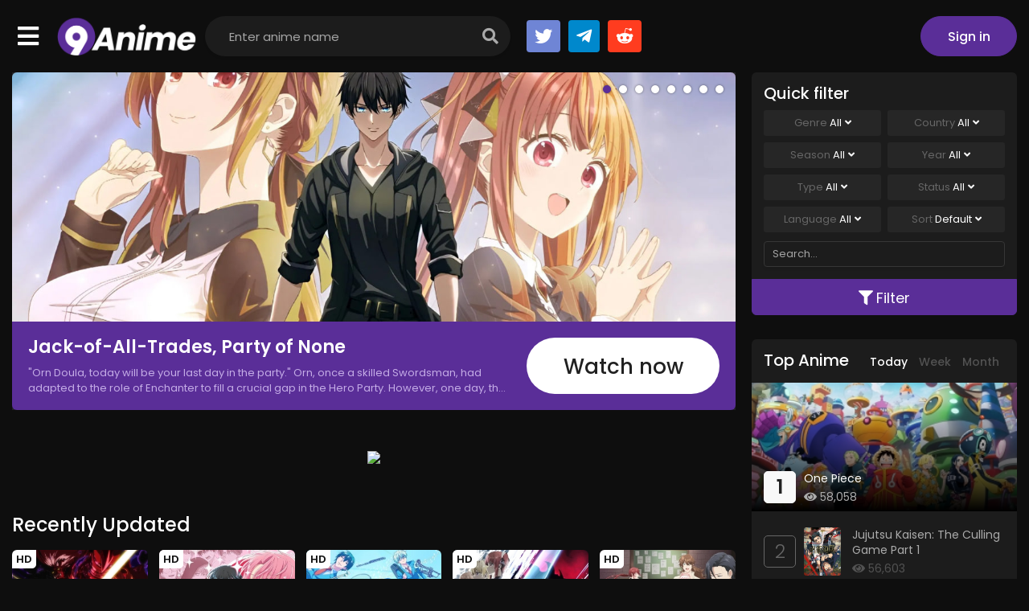

--- FILE ---
content_type: text/html; charset=utf-8
request_url: https://9animetv.to/watch/high-school-dxd-hero-taiikukan-ura-no-holy-4071
body_size: 28244
content:
<!DOCTYPE html>
<html lang="en">
<head>
    <title>Watch High School DxD Hero: Taiikukan-ura no Holy online free on 9anime</title>
<meta http-equiv="Content-Type" content="text/html; charset=UTF-8"/>
<meta name="robots" content="index,follow"/>
<meta http-equiv="content-language" content="en"/>
<meta name="description" content="Alternative version of final four episodes of High School DxD BorN."/>
<meta name="keywords" content="watch High School DxD Hero: Taiikukan-ura no Holy online free, High School DxD Hero: Taiikukan-ura no Holy download, free High School DxD Hero: Taiikukan-ura no Holy stream, High School DxD Hero: Taiikukan-ura no Holy DUB, High School DxD Hero: Taiikukan-ura no Holy SUB"/>
<meta property="og:type" content="website"/>
<meta property="og:url" content="https://9animetv.to/watch/high-school-dxd-hero-taiikukan-ura-no-holy-4071"/>
<meta property="og:title" content="Watch High School DxD Hero: Taiikukan-ura no Holy online free on 9anime"/>
<meta property="og:image" content="https://cdn.noitatnemucod.net/thumbnail/300x400/100/3884a14103d45af9e5bef94a3f2da5e2.jpg"/>
<meta property="og:image:width" content="650">
<meta property="og:image:height" content="350">
<meta property="og:description" content="Alternative version of final four episodes of High School DxD BorN."/>
<meta name="viewport" content="width=device-width, initial-scale=1, minimum-scale=1, maximum-scale=1"/>
<meta name="apple-mobile-web-app-status-bar" content="#202125">
<meta name="theme-color" content="#202125">
<link rel="shortcut icon" href="/images/favicon.png" type="image/x-icon"/>
<link rel="stylesheet" href="https://stackpath.bootstrapcdn.com/bootstrap/4.4.1/css/bootstrap.min.css">
<link rel="stylesheet" href="https://use.fontawesome.com/releases/v5.3.1/css/all.css">
<script type="application/ld+json">
    {
        "@context": "https://schema.org",
        "@type": "WebSite",
        "url": "https://9animetv.to/",
        "potentialAction": {
            "@type": "SearchAction",
            "target": "https://9animetv.to/search?keyword={keyword}",
            "query-input": "required name=keyword"
        }
    }
</script>

    <!-- Google tag (gtag.js) -->
    <script async src="https://www.googletagmanager.com/gtag/js?id=UA-259169563-1"></script>
    <script>
        window.dataLayer = window.dataLayer || [];
        function gtag(){dataLayer.push(arguments);}
        gtag('js', new Date());

        gtag('config', 'UA-259169563-1');
    </script>

<link rel="stylesheet" href="/css/styles.min.css?v=0.1">
<style>
    .pizza{ margin: 2rem auto; width: 100%; display: flex; flex-direction: column; align-items: center; justify-content: center; gap: 1rem; padding: 1.5rem; border-radius: .6rem; text-align: center; color: #000; font-size: 16px; font-weight: 400; background-color: #FFF; background-image: linear-gradient(20deg, #FFF 0%, #FFD49D 100%)}
    .pizza a{ color: #000; font-weight: 500;text-shadow: 0 1px 0 #fff;}
    .pizza a:hover{ text-shadow: 0 1px 3px #fff;}
    .pizza-x{ max-width: 800px; width: calc(100% - 32px); min-height: 90px;}
    .pizza-y{ max-width: 400px; min-height: 300px;}
    .pizza .in-text{ font-size: 1.5em; font-weight: 600;}
    .pizza .in-contact{ font-size: 1em;}
    @media screen and (max-width: 479px){
        .pizza{ font-size: 13px; gap: .6rem}
        .pizza-y{ min-height: 200px;}
    }
</style>
</head>
<body>
<div id="wrapper" data-id="4071" data-continue-episode=""
     data-page="watch">
    <div id="header">
    <div class="container">
        <div id="site_menu">
    <div class="site_menu-icon"><i class="fa fa-bars"></i></div>
    <div id="header_menu">
        <ul class="nav header_menu-list">
            <li class="nav-item"><a href="/home" title="Home">Home</a></li>
            <li class="nav-item"><a title="Genres">Genres</a>
                <div class="header_menu-sub size-l">
                    <ul class="sub-menu">
                        
                            <li><a href="/genre/action"
                                   title="Action">Action</a></li>
                        
                            <li><a href="/genre/adventure"
                                   title="Adventure">Adventure</a></li>
                        
                            <li><a href="/genre/cars"
                                   title="Cars">Cars</a></li>
                        
                            <li><a href="/genre/comedy"
                                   title="Comedy">Comedy</a></li>
                        
                            <li><a href="/genre/dementia"
                                   title="Dementia">Dementia</a></li>
                        
                            <li><a href="/genre/demons"
                                   title="Demons">Demons</a></li>
                        
                            <li><a href="/genre/drama"
                                   title="Drama">Drama</a></li>
                        
                            <li><a href="/genre/ecchi"
                                   title="Ecchi">Ecchi</a></li>
                        
                            <li><a href="/genre/fantasy"
                                   title="Fantasy">Fantasy</a></li>
                        
                            <li><a href="/genre/game"
                                   title="Game">Game</a></li>
                        
                            <li><a href="/genre/harem"
                                   title="Harem">Harem</a></li>
                        
                            <li><a href="/genre/historical"
                                   title="Historical">Historical</a></li>
                        
                            <li><a href="/genre/horror"
                                   title="Horror">Horror</a></li>
                        
                            <li><a href="/genre/isekai"
                                   title="Isekai">Isekai</a></li>
                        
                            <li><a href="/genre/josei"
                                   title="Josei">Josei</a></li>
                        
                            <li><a href="/genre/kids"
                                   title="Kids">Kids</a></li>
                        
                            <li><a href="/genre/magic"
                                   title="Magic">Magic</a></li>
                        
                            <li><a href="/genre/marial-arts"
                                   title="Martial Arts">Martial Arts</a></li>
                        
                            <li><a href="/genre/mecha"
                                   title="Mecha">Mecha</a></li>
                        
                            <li><a href="/genre/military"
                                   title="Military">Military</a></li>
                        
                            <li><a href="/genre/music"
                                   title="Music">Music</a></li>
                        
                            <li><a href="/genre/mystery"
                                   title="Mystery">Mystery</a></li>
                        
                            <li><a href="/genre/parody"
                                   title="Parody">Parody</a></li>
                        
                            <li><a href="/genre/police"
                                   title="Police">Police</a></li>
                        
                            <li><a href="/genre/psychological"
                                   title="Psychological">Psychological</a></li>
                        
                            <li><a href="/genre/romance"
                                   title="Romance">Romance</a></li>
                        
                            <li><a href="/genre/samurai"
                                   title="Samurai">Samurai</a></li>
                        
                            <li><a href="/genre/school"
                                   title="School">School</a></li>
                        
                            <li><a href="/genre/sci-fi"
                                   title="Sci-Fi">Sci-Fi</a></li>
                        
                            <li><a href="/genre/seinen"
                                   title="Seinen">Seinen</a></li>
                        
                            <li><a href="/genre/shoujo"
                                   title="Shoujo">Shoujo</a></li>
                        
                            <li><a href="/genre/shoujo-ai"
                                   title="Shoujo Ai">Shoujo Ai</a></li>
                        
                            <li><a href="/genre/shounen"
                                   title="Shounen">Shounen</a></li>
                        
                            <li><a href="/genre/shounen-ai"
                                   title="Shounen Ai">Shounen Ai</a></li>
                        
                            <li><a href="/genre/slice-of-life"
                                   title="Slice of Life">Slice of Life</a></li>
                        
                            <li><a href="/genre/space"
                                   title="Space">Space</a></li>
                        
                            <li><a href="/genre/sports"
                                   title="Sports">Sports</a></li>
                        
                            <li><a href="/genre/super-power"
                                   title="Super Power">Super Power</a></li>
                        
                            <li><a href="/genre/supernatural"
                                   title="Supernatural">Supernatural</a></li>
                        
                            <li><a href="/genre/thriller"
                                   title="Thriller">Thriller</a></li>
                        
                            <li><a href="/genre/vampire"
                                   title="Vampire">Vampire</a></li>
                        
                    </ul>
                    <div class="clearfix"></div>
                </div>
            </li>
            <li class="nav-item"><a title="Types">Types</a>
                <div class="header_menu-sub">
                    <ul class="sub-menu">
                        <li><a href="/movie">Movies</a></li>
                        <li><a href="/tv">TV Series</a></li>
                        <li><a href="/ova">OVAs</a></li>
                        <li><a href="/ona">ONAs</a></li>
                        <li><a href="/special">Specials</a></li>
                    </ul>
                    <div class="clearfix"></div>
                </div>
            </li>
            <li class="nav-item"><a href="/recently-updated" title="Updated">Updated</a></li>
            <li class="nav-item"><a href="/recently-added" title="Added">Added</a></li>
            <li class="nav-item"><a href="/ongoing" title="Ongoing">Ongoing</a></li>
            <li class="nav-item"><a href="/upcoming" title="Upcoming">Upcoming</a></li>
            <li class="nav-item"><a href="/random" title="Random">Random</a></li>
            <li class="nav-item"><a href="/app-download" title="Random">9anime App</a></li>
        </ul>
        <div class="clearfix"></div>
    </div>
    <div class="clearfix"></div>
</div>
<a href="/" id="logo" title="9anime">
    <img src="/images/logo.png" alt="9anime">
    <div class="clearfix"></div>
</a>
        <div id="search">
            <div class="search-content">
                <form action="/search" autocomplete="off">
                    <input type="text" class="form-control search-input" name="keyword" placeholder="Enter anime name">
                    <button type="submit" class="search-icon"><i class="fas fa-search"></i></button>
                </form>
                <div class="nav search-result-pop" id="search-suggest" style="display: none;">
                    <div class="loading-relative" id="search-loading" style="display: none;">
                        <div class="loading">
                            <div class="span1"></div>
                            <div class="span2"></div>
                            <div class="span3"></div>
                        </div>
                    </div>
                    <div class="result" style="display:none;"></div>
                </div>
            </div>
        </div>
        <div class="header-group">
            <div class="socials-group">
                <div class="scg-list">
                    <div class="item"><a target="_blank" href="https://twitter.com/9Animevc" class="sc-social-button dc-btn"><i class="fab fa-twitter"></i></a>
                    </div>
                    <div class="item"><a href="#" class="sc-social-button tl-btn"><i class="fab fa-telegram-plane"></i></a>
                    </div>
                    <div class="item"><a href="#" class="sc-social-button rd-btn"><i
                                    class="fab fa-reddit-alien"></i></a></div>
                </div>
                <div class="clearfix"></div>
            </div>
        </div>
        <div id="header_right">
            <div id="m-search" class="mobile-btn"><i class="fas fa-search"></i></div>
            <div id="user-slot"></div>
            <div class="clearfix"></div>
        </div>
        <div class="clearfix"></div>
    </div>
</div>
<div class="clearfix"></div>
    
    <div class="prebreadcrumb">
        <div class="container">
            <nav aria-label="breadcrumb">
                <ol class="breadcrumb">
                    <li class="breadcrumb-item"><a href="/home" title="Home">Home</a></li>
                    <li class="breadcrumb-item"><a
                                href="/special">Special</a>
                    </li>
                    <li class="breadcrumb-item dynamic-name active"
                        data-jname="Watching High School DxD Hero: Taiikukan-ura no Holy">
                        Watching High School DxD Hero: Taiikukan-ura no Holy</li>
                </ol>
            </nav>
        </div>
    </div>
    <!--Begin: Main-->
    <div id="main-wrapper" class="layout-page layout-page-watch">
        <div class="container">
            <div class="player-extend-display"></div>
            <div id="main-content">
                <!--Begin: watch-block-->
                <div id="watch-block" class="">
                    <div class="player-wrap">
                        <div class="wb_-playerarea">
                            <div class="wb__-cover"
                                 style="background-image: url(https://cdn.noitatnemucod.net/thumbnail/300x400/100/3884a14103d45af9e5bef94a3f2da5e2.jpg)"></div>
                            <div class="loading-relative loading-box" id="embed-loading">
                                <div class="loading">
                                    <div class="span1"></div>
                                    <div class="span2"></div>
                                    <div class="span3"></div>
                                </div>
                            </div>
                            <iframe id="iframe-embed" src="" frameborder="0" scrolling="no"
                                    allow="autoplay; fullscreen" allowFullScreen webkitallowfullscreen
                                    mozallowfullscreen></iframe>
                        </div>
                    </div>
                    <div class="player-controls">
                        <div class="pc-item pc-toggle pc-autoplay">
                            <div class="toggle-basic off quick-settings" data-option="auto_play">
                                <i class="far fa-check-square tb-on"></i>
                                <i class="far fa-square tb-off"></i>
                                <span class="tb-name"> Auto Play</span>
                            </div>
                        </div>
                        <div class="pc-item pc-toggle pc-autonext">
                            <div class="toggle-basic off quick-settings" data-option="auto_next">
                                <i class="far fa-check-square tb-on"></i>
                                <i class="far fa-square tb-off"></i>
                                <span class="tb-name"> Auto Next</span>
                            </div>
                        </div>
                        <div class="pc-item pc-toggle pc-light">
                            <div id="turn-off-light" class="toggle-basic">
                                <span class="tb-name"><i class="fas fa-lightbulb"></i> Light</span>
                            </div>
                        </div>
                        <div class="pc-item pc-fav" id="watch-list-content"></div>
                        <div class="pc-item pc-control block-prev" style="display: none;">
                            <a class="btn btn-sm btn-prev" href="javascript:;" onclick="prevEpisode()"><i
                                        class="fas fa-backward"></i> Prev</a>
                        </div>
                        <div class="pc-item pc-control block-next" style="display: none;">
                            <a class="btn btn-sm btn-next" href="javascript:;" onclick="nextEpisode()">Next <i
                                        class="fas fa-forward"></i></a>
                        </div>
                        <div id="extend-player" class="pc-item pc-zoomtv">
                            <div class="toggle-basic">
                                <i class="fas fa-expand tb-on"></i>
                                <i class="fas fa-compress tb-off"></i>
                                <span class="tb-name"> Expand</span>
                            </div>
                        </div>
                        <div class="clearfix"></div>
                    </div>
                </div>
                <div class="player-servers">
                    <div id="servers-content"></div>
                </div>
                <!--Begin: Section eps-list-->
                <section class="block_area block_area-episodes"></section>
                <!--/End: Section eps-list-->
                <div class="text-center m-5">
                    <a href="https://tinyzone.gg/" target="_blank"><img src="https://piccdn.net/blank-728x90-9anime.gif" style="max-width: 728px; width: 100%" /></a>
                </div>
                <div class="show-share mb-5">
                    <div class="sharethis-inline-share-buttons"></div>
                </div>
                <!--Begin: Section detail-->
                <section class="block_area block_area-detail">
                    <div class="block_area-content">
                        <div class="anime-detail">
                            <div class="anime-poster">
                                <div class="film-poster">
                                    <img src="https://cdn.noitatnemucod.net/thumbnail/300x400/100/3884a14103d45af9e5bef94a3f2da5e2.jpg"
                                         class="film-poster-img"
                                         alt="High School DxD Hero: Taiikukan-ura no Holy">
                                </div>
                            </div>
                            <div class="film-infor">
                                <div class="film-infor-top">
                                    <div id="vote-info"></div>
                                    <h2 class="film-name dynamic-name"
                                        data-jname="High School DxD Hero: Taiikukan-ura no Holy">High School DxD Hero: Taiikukan-ura no Holy</h2>
                                    <div class="alias">High School DxD Hero: Taiikukan-ura no Holy, High School DxD Hero: Taiikukan-ura no Holy, High School DxD Hero Episode 0, ハイスクールD×D HERO体育館裏のホーリー</div>
                                </div>
                                <div class="film-description">
                                    <p class="shorting">Alternative version of final four episodes of High School DxD BorN.</p>
                                </div>
                                <div class="meta">
                                    <div class="col1">
                                        <div class="item">
                                            <div class="item-title">Type:</div>
                                            <div class="item-content">
                                                <a href="/special">Special</a>
                                            </div>
                                            <div class="clearfix"></div>
                                        </div>
                                        <div class="item">
                                            <div class="item-title">Studios:</div>
                                            <div class="item-content">
                                                
                                                    <a href="/studio/passione">Passione</a>
                                                
                                            </div>
                                            <div class="clearfix"></div>
                                        </div>
                                        <div class="item">
                                            <div class="item-title">Date aired:</div>
                                            <div class="item-content">
                                                <span>Apr 10, 2018</span>
                                            </div>
                                            <div class="clearfix"></div>
                                        </div>
                                        <div class="item">
                                            <div class="item-title">Status:</div>
                                            <div class="item-content">
                                                <span>Finished Airing</span>
                                            </div>
                                            <div class="clearfix"></div>
                                        </div>
                                        <div class="item">
                                            <div class="item-title">Genre:</div>
                                            <div class="item-content">
                                                
                                                    <a href="/genre/action">Action</a>,
                                                
                                                    <a href="/genre/comedy">Comedy</a>,
                                                
                                                    <a href="/genre/demons">Demons</a>,
                                                
                                                    <a href="/genre/ecchi">Ecchi</a>,
                                                
                                                    <a href="/genre/romance">Romance</a>,
                                                
                                                    <a href="/genre/school">School</a>,
                                                
                                                    <a href="/genre/harem">Harem</a>
                                                
                                            </div>
                                            <div class="clearfix"></div>
                                        </div>
                                    </div>
                                    <div class="col2">
                                        <div class="item">
                                            <div class="item-title">Scores:</div>
                                            <div class="item-content">
                                                <span>6.88</span>
                                            </div>
                                            <div class="clearfix"></div>
                                        </div>
                                        <div class="item">
                                            <div class="item-title">Premiered:</div>
                                            <div class="item-content">
                                                <span></span>
                                            </div>
                                            <div class="clearfix"></div>
                                        </div>
                                        <div class="item">
                                            <div class="item-title">Duration:</div>
                                            <div class="item-content">
                                                <span>24 min/ep</span>
                                            </div>
                                            <div class="clearfix"></div>
                                        </div>
                                        <div class="item">
                                            <div class="item-title">Quality:</div>
                                            <div class="item-content">
                                                <span>HD</span>
                                            </div>
                                            <div class="clearfix"></div>
                                        </div>
                                        <div class="item">
                                            <div class="item-title">Views:</div>
                                            <div class="item-content">
                                                <span>847,030</span>
                                            </div>
                                            <div class="clearfix"></div>
                                        </div>
                                    </div>
                                    <div class="clearfix"></div>
                                </div>
                            </div>
                            <div class="clearfix"></div>
                        </div>
                    </div>
                </section>
                <!--/End: Section detail-->
                <!--Begin: Section comment-->
                <section class="block_area block_area-comment">
                    <div class="block_area-header block_area-header-tabs">
                        <div class="float-left bah-heading mr-4">
                            <h2 class="cat-heading">Comment</h2>
                        </div>
                        <div class="float-right bah-tabs">
                            <a href="javascript:;" data-type="episode" class="btn btn-sm btn-comment-tab active">Episode
                                <span
                                        id="cm-episode-number"></span></a>
                            <a href="javascript:;" data-type="anime" class="btn btn-sm btn-comment-tab">Anime</a>
                        </div>
                        <div class="clearfix"></div>
                    </div>
                    <div class="block_area-content">
                        <div id="disqus_thread"></div>
                        <div class="block mb-2 text-center">
                            <a href="javascript:;" class="btn btn-sm btn-long btn-focus more-padding btn-load-comment">Click
                                to load comments</a>
                        </div>
                    </div>
                </section>
                <!--/End: Section comment-->
                <!--Begin: Section film list-->
                <section class="block_area block_area-anime block_area_box">
                    <div class="block_area-header">
                        <div class="bah-heading">
                            <h2 class="cat-heading">Suggestions</h2>
                        </div>
                        <div class="clearfix"></div>
                    </div>
                    <div class="block_area-content block_area-list film_list film_list-grid">
                        <div class="film_list-wrap">
                            
<div class="flw-item item-qtip" data-id="3533">
    <div class="film-poster">
        
            <div class="tick-item tick-quality">HD</div>
        
        <div class="tick ltr">
            
                <div class="tick-item tick-sub">SUB</div>
            
            
        </div>
        
            <div class="tick rtl">
                <div class="tick-item tick-eps">
                    
                        Ep Full
                    
                </div>
            </div>
        
        <img data-src="https://cdn.noitatnemucod.net/thumbnail/300x400/100/1fed4b5260a27fe18d3e2dee6e5c068a.jpg" class="film-poster-img lazyload"
             alt="One Piece: Chopper Kingdom of Strange Animal Island">
        <a href="/watch/one-piece-chopper-kingdom-of-strange-animal-island-3533" class="film-poster-ahref"><i
                    class="fas fa-play"></i></a>
    </div>
    <div class="film-detail">
        <h3 class="film-name"><a href="/watch/one-piece-chopper-kingdom-of-strange-animal-island-3533" title="One Piece: Chopper Kingdom of Strange Animal Island" class="dynamic-name"
                                 data-jname="One Piece Movie 3: Chinjuu-jima no Chopper Oukoku">One Piece: Chopper Kingdom of Strange Animal Island</a></h3>
    </div>
    <div class="clearfix"></div>
</div>

<div class="flw-item item-qtip" data-id="3534">
    <div class="film-poster">
        
            <div class="tick-item tick-quality">HD</div>
        
        <div class="tick ltr">
            
                <div class="tick-item tick-sub">SUB</div>
            
            
        </div>
        
            <div class="tick rtl">
                <div class="tick-item tick-eps">
                    
                        Ep 13/13
                    
                </div>
            </div>
        
        <img data-src="https://cdn.noitatnemucod.net/thumbnail/300x400/100/a0ad2058409835e523cb2e30c6297683.jpg" class="film-poster-img lazyload"
             alt="Orenchi no Furo Jijou">
        <a href="/watch/orenchi-no-furo-jijou-3534" class="film-poster-ahref"><i
                    class="fas fa-play"></i></a>
    </div>
    <div class="film-detail">
        <h3 class="film-name"><a href="/watch/orenchi-no-furo-jijou-3534" title="Orenchi no Furo Jijou" class="dynamic-name"
                                 data-jname="Orenchi no Furo Jijou">Orenchi no Furo Jijou</a></h3>
    </div>
    <div class="clearfix"></div>
</div>

<div class="flw-item item-qtip" data-id="3535">
    <div class="film-poster">
        
            <div class="tick-item tick-quality">HD</div>
        
        <div class="tick ltr">
            
                <div class="tick-item tick-sub">SUB</div>
            
            
        </div>
        
            <div class="tick rtl">
                <div class="tick-item tick-eps">
                    
                        Ep 1/1
                    
                </div>
            </div>
        
        <img data-src="https://cdn.noitatnemucod.net/thumbnail/300x400/100/59acb75d5d1b6f2ca84ef2c8796141a3.jpg" class="film-poster-img lazyload"
             alt="Osake wa Fuufu ni Natte kara: Yuzu Atsukan">
        <a href="/watch/osake-wa-fuufu-ni-natte-kara-yuzu-atsukan-3535" class="film-poster-ahref"><i
                    class="fas fa-play"></i></a>
    </div>
    <div class="film-detail">
        <h3 class="film-name"><a href="/watch/osake-wa-fuufu-ni-natte-kara-yuzu-atsukan-3535" title="Osake wa Fuufu ni Natte kara: Yuzu Atsukan" class="dynamic-name"
                                 data-jname="Osake wa Fuufu ni Natte kara: Yuzu Atsukan">Osake wa Fuufu ni Natte kara: Yuzu Atsukan</a></h3>
    </div>
    <div class="clearfix"></div>
</div>

<div class="flw-item item-qtip" data-id="3536">
    <div class="film-poster">
        
            <div class="tick-item tick-quality">HD</div>
        
        <div class="tick ltr">
            
                <div class="tick-item tick-sub">SUB</div>
            
            
        </div>
        
            <div class="tick rtl">
                <div class="tick-item tick-eps">
                    
                        Ep 12/12
                    
                </div>
            </div>
        
        <img data-src="https://cdn.noitatnemucod.net/thumbnail/300x400/100/06a1d34e063f0f1299c44bffd7cd6f4e.jpg" class="film-poster-img lazyload"
             alt="Punch Line">
        <a href="/watch/punch-line-3536" class="film-poster-ahref"><i
                    class="fas fa-play"></i></a>
    </div>
    <div class="film-detail">
        <h3 class="film-name"><a href="/watch/punch-line-3536" title="Punch Line" class="dynamic-name"
                                 data-jname="Punch Line">Punch Line</a></h3>
    </div>
    <div class="clearfix"></div>
</div>

<div class="flw-item item-qtip" data-id="3539">
    <div class="film-poster">
        
            <div class="tick-item tick-quality">HD</div>
        
        <div class="tick ltr">
            
                <div class="tick-item tick-sub">SUB</div>
            
            
        </div>
        
            <div class="tick rtl">
                <div class="tick-item tick-eps">
                    
                        Ep 26/26
                    
                </div>
            </div>
        
        <img data-src="https://cdn.noitatnemucod.net/thumbnail/300x400/100/2fda9e2c91f6e66e9428c951dee54408.jpg" class="film-poster-img lazyload"
             alt="The Girl Who Leapt Through Space">
        <a href="/watch/the-girl-who-leapt-through-space-3539" class="film-poster-ahref"><i
                    class="fas fa-play"></i></a>
    </div>
    <div class="film-detail">
        <h3 class="film-name"><a href="/watch/the-girl-who-leapt-through-space-3539" title="The Girl Who Leapt Through Space" class="dynamic-name"
                                 data-jname="Sora wo Kakeru Shoujo">The Girl Who Leapt Through Space</a></h3>
    </div>
    <div class="clearfix"></div>
</div>

<div class="flw-item item-qtip" data-id="3540">
    <div class="film-poster">
        
            <div class="tick-item tick-quality">HD</div>
        
        <div class="tick ltr">
            
                <div class="tick-item tick-sub">SUB</div>
            
            
                <div class="tick-item tick-dub">DUB</div>
            
        </div>
        
            <div class="tick rtl">
                <div class="tick-item tick-eps">
                    
                        Ep 12/12
                    
                </div>
            </div>
        
        <img data-src="https://cdn.noitatnemucod.net/thumbnail/300x400/100/6a70881e64c876c9115b7110df20a272.jpg" class="film-poster-img lazyload"
             alt="Strike Witches">
        <a href="/watch/strike-witches-3540" class="film-poster-ahref"><i
                    class="fas fa-play"></i></a>
    </div>
    <div class="film-detail">
        <h3 class="film-name"><a href="/watch/strike-witches-3540" title="Strike Witches" class="dynamic-name"
                                 data-jname="Strike Witches">Strike Witches</a></h3>
    </div>
    <div class="clearfix"></div>
</div>

<div class="flw-item item-qtip" data-id="3543">
    <div class="film-poster">
        
            <div class="tick-item tick-quality">HD</div>
        
        <div class="tick ltr">
            
                <div class="tick-item tick-sub">SUB</div>
            
            
        </div>
        
            <div class="tick rtl">
                <div class="tick-item tick-eps">
                    
                        Ep 8/8
                    
                </div>
            </div>
        
        <img data-src="https://cdn.noitatnemucod.net/thumbnail/300x400/100/ae756952b89f86eb13279babe6d0f85b.jpg" class="film-poster-img lazyload"
             alt="Overlord: Ple Ple Pleiades">
        <a href="/watch/overlord-ple-ple-pleiades-3543" class="film-poster-ahref"><i
                    class="fas fa-play"></i></a>
    </div>
    <div class="film-detail">
        <h3 class="film-name"><a href="/watch/overlord-ple-ple-pleiades-3543" title="Overlord: Ple Ple Pleiades" class="dynamic-name"
                                 data-jname="Overlord: Ple Ple Pleiades">Overlord: Ple Ple Pleiades</a></h3>
    </div>
    <div class="clearfix"></div>
</div>

<div class="flw-item item-qtip" data-id="3548">
    <div class="film-poster">
        
            <div class="tick-item tick-quality">HD</div>
        
        <div class="tick ltr">
            
                <div class="tick-item tick-sub">SUB</div>
            
            
                <div class="tick-item tick-dub">DUB</div>
            
        </div>
        
            <div class="tick rtl">
                <div class="tick-item tick-eps">
                    
                        Ep 1/1
                    
                </div>
            </div>
        
        <img data-src="https://cdn.noitatnemucod.net/thumbnail/300x400/100/0ee1888e73ec05e70248bdfb990649e7.jpg" class="film-poster-img lazyload"
             alt="Corpse Princess: Kuro - Even So, As a Person">
        <a href="/watch/corpse-princess-kuro-even-so-as-a-person-3548" class="film-poster-ahref"><i
                    class="fas fa-play"></i></a>
    </div>
    <div class="film-detail">
        <h3 class="film-name"><a href="/watch/corpse-princess-kuro-even-so-as-a-person-3548" title="Corpse Princess: Kuro - Even So, As a Person" class="dynamic-name"
                                 data-jname="Shikabane Hime: Kuro – Soredemo, Hito to Shite">Corpse Princess: Kuro - Even So, As a Person</a></h3>
    </div>
    <div class="clearfix"></div>
</div>

<div class="flw-item item-qtip" data-id="3549">
    <div class="film-poster">
        
            <div class="tick-item tick-quality">HD</div>
        
        <div class="tick ltr">
            
                <div class="tick-item tick-sub">SUB</div>
            
            
                <div class="tick-item tick-dub">DUB</div>
            
        </div>
        
            <div class="tick rtl">
                <div class="tick-item tick-eps">
                    
                        Ep 1/1
                    
                </div>
            </div>
        
        <img data-src="https://cdn.noitatnemucod.net/thumbnail/300x400/100/ca4f8fb5e25c447cc337783fc3142562.jpg" class="film-poster-img lazyload"
             alt="The Testament of Sister New Devil OVA">
        <a href="/watch/the-testament-of-sister-new-devil-ova-3549" class="film-poster-ahref"><i
                    class="fas fa-play"></i></a>
    </div>
    <div class="film-detail">
        <h3 class="film-name"><a href="/watch/the-testament-of-sister-new-devil-ova-3549" title="The Testament of Sister New Devil OVA" class="dynamic-name"
                                 data-jname="Shinmai Maou no Testament: Toujou Basara no Hard Sweet na Nichijou">The Testament of Sister New Devil OVA</a></h3>
    </div>
    <div class="clearfix"></div>
</div>

<div class="flw-item item-qtip" data-id="3544">
    <div class="film-poster">
        
            <div class="tick-item tick-quality">SD</div>
        
        <div class="tick ltr">
            
                <div class="tick-item tick-sub">SUB</div>
            
            
                <div class="tick-item tick-dub">DUB</div>
            
        </div>
        
            <div class="tick rtl">
                <div class="tick-item tick-eps">
                    
                        Ep 25/25
                    
                </div>
            </div>
        
        <img data-src="https://cdn.noitatnemucod.net/thumbnail/300x400/100/bfae4d3e34c2a928fad3713f8611578b.jpg" class="film-poster-img lazyload"
             alt="Peach Girl: Super Pop Love Hurricane">
        <a href="/watch/peach-girl-super-pop-love-hurricane-3544" class="film-poster-ahref"><i
                    class="fas fa-play"></i></a>
    </div>
    <div class="film-detail">
        <h3 class="film-name"><a href="/watch/peach-girl-super-pop-love-hurricane-3544" title="Peach Girl: Super Pop Love Hurricane" class="dynamic-name"
                                 data-jname="Peach Girl">Peach Girl: Super Pop Love Hurricane</a></h3>
    </div>
    <div class="clearfix"></div>
</div>

<div class="flw-item item-qtip" data-id="3547">
    <div class="film-poster">
        
            <div class="tick-item tick-quality">HD</div>
        
        <div class="tick ltr">
            
                <div class="tick-item tick-sub">SUB</div>
            
            
                <div class="tick-item tick-dub">DUB</div>
            
        </div>
        
            <div class="tick rtl">
                <div class="tick-item tick-eps">
                    
                        Ep 13/13
                    
                </div>
            </div>
        
        <img data-src="https://cdn.noitatnemucod.net/thumbnail/300x400/100/463d64e3fa49e2308a74e08b8af4ccf9.jpg" class="film-poster-img lazyload"
             alt="Rosario + Vampire 2nd Season">
        <a href="/watch/rosario-vampire-2nd-season-3547" class="film-poster-ahref"><i
                    class="fas fa-play"></i></a>
    </div>
    <div class="film-detail">
        <h3 class="film-name"><a href="/watch/rosario-vampire-2nd-season-3547" title="Rosario + Vampire 2nd Season" class="dynamic-name"
                                 data-jname="Rosario to Vampire Capu2">Rosario + Vampire 2nd Season</a></h3>
    </div>
    <div class="clearfix"></div>
</div>

<div class="flw-item item-qtip" data-id="3552">
    <div class="film-poster">
        
            <div class="tick-item tick-quality">HD</div>
        
        <div class="tick ltr">
            
                <div class="tick-item tick-sub">SUB</div>
            
            
        </div>
        
            <div class="tick rtl">
                <div class="tick-item tick-eps">
                    
                        Ep 12/12
                    
                </div>
            </div>
        
        <img data-src="https://cdn.noitatnemucod.net/thumbnail/300x400/100/47f26a1316c251a7b260b53525b1b488.jpg" class="film-poster-img lazyload"
             alt="TO BE HERO">
        <a href="/watch/to-be-hero-3552" class="film-poster-ahref"><i
                    class="fas fa-play"></i></a>
    </div>
    <div class="film-detail">
        <h3 class="film-name"><a href="/watch/to-be-hero-3552" title="TO BE HERO" class="dynamic-name"
                                 data-jname="To Be Hero">TO BE HERO</a></h3>
    </div>
    <div class="clearfix"></div>
</div>

<div class="flw-item item-qtip" data-id="3553">
    <div class="film-poster">
        
            <div class="tick-item tick-quality">SD</div>
        
        <div class="tick ltr">
            
                <div class="tick-item tick-sub">SUB</div>
            
            
                <div class="tick-item tick-dub">DUB</div>
            
        </div>
        
            <div class="tick rtl">
                <div class="tick-item tick-eps">
                    
                        Ep 26/26
                    
                </div>
            </div>
        
        <img data-src="https://cdn.noitatnemucod.net/thumbnail/300x400/100/48d82a580baf378bd51b656ea6ce3e81.jpg" class="film-poster-img lazyload"
             alt="Tsukuyomi: Moon Phase">
        <a href="/watch/tsukuyomi-moon-phase-3553" class="film-poster-ahref"><i
                    class="fas fa-play"></i></a>
    </div>
    <div class="film-detail">
        <h3 class="film-name"><a href="/watch/tsukuyomi-moon-phase-3553" title="Tsukuyomi: Moon Phase" class="dynamic-name"
                                 data-jname="Tsukuyomi: Moon Phase">Tsukuyomi: Moon Phase</a></h3>
    </div>
    <div class="clearfix"></div>
</div>

<div class="flw-item item-qtip" data-id="3554">
    <div class="film-poster">
        
            <div class="tick-item tick-quality">HD</div>
        
        <div class="tick ltr">
            
                <div class="tick-item tick-sub">SUB</div>
            
            
        </div>
        
            <div class="tick rtl">
                <div class="tick-item tick-eps">
                    
                        Ep 15/15
                    
                </div>
            </div>
        
        <img data-src="https://cdn.noitatnemucod.net/thumbnail/300x400/100/3436e8463771c39dc9e710d01412f55b.jpg" class="film-poster-img lazyload"
             alt="A Day Before Us 2">
        <a href="/watch/a-day-before-us-2-3554" class="film-poster-ahref"><i
                    class="fas fa-play"></i></a>
    </div>
    <div class="film-detail">
        <h3 class="film-name"><a href="/watch/a-day-before-us-2-3554" title="A Day Before Us 2" class="dynamic-name"
                                 data-jname="Yeon-ae Halujeon 2">A Day Before Us 2</a></h3>
    </div>
    <div class="clearfix"></div>
</div>

<div class="flw-item item-qtip" data-id="3560">
    <div class="film-poster">
        
            <div class="tick-item tick-quality">SD</div>
        
        <div class="tick ltr">
            
            
        </div>
        
            <div class="tick rtl">
                <div class="tick-item tick-eps">
                    
                        Ep 74/74
                    
                </div>
            </div>
        
        <img data-src="https://cdn.noitatnemucod.net/thumbnail/300x400/100/7ec4a72790fad8a375f2d21aa52fa1c7.jpg" class="film-poster-img lazyload"
             alt="Dr. Slump">
        <a href="/watch/dr-slump-3560" class="film-poster-ahref"><i
                    class="fas fa-play"></i></a>
    </div>
    <div class="film-detail">
        <h3 class="film-name"><a href="/watch/dr-slump-3560" title="Dr. Slump" class="dynamic-name"
                                 data-jname="Dr. Slump">Dr. Slump</a></h3>
    </div>
    <div class="clearfix"></div>
</div>

<div class="flw-item item-qtip" data-id="3556">
    <div class="film-poster">
        
            <div class="tick-item tick-quality">HD</div>
        
        <div class="tick ltr">
            
                <div class="tick-item tick-sub">SUB</div>
            
            
                <div class="tick-item tick-dub">DUB</div>
            
        </div>
        
            <div class="tick rtl">
                <div class="tick-item tick-eps">
                    
                        Ep 12/12
                    
                </div>
            </div>
        
        <img data-src="https://cdn.noitatnemucod.net/thumbnail/300x400/100/d3169eb4934a495f795694172dbe035b.jpg" class="film-poster-img lazyload"
             alt="Aldnoah.Zero 2nd Season">
        <a href="/watch/aldnoahzero-2nd-season-3556" class="film-poster-ahref"><i
                    class="fas fa-play"></i></a>
    </div>
    <div class="film-detail">
        <h3 class="film-name"><a href="/watch/aldnoahzero-2nd-season-3556" title="Aldnoah.Zero 2nd Season" class="dynamic-name"
                                 data-jname="Aldnoah.Zero 2nd Season">Aldnoah.Zero 2nd Season</a></h3>
    </div>
    <div class="clearfix"></div>
</div>

<div class="flw-item item-qtip" data-id="3557">
    <div class="film-poster">
        
            <div class="tick-item tick-quality">HD</div>
        
        <div class="tick ltr">
            
                <div class="tick-item tick-sub">SUB</div>
            
            
        </div>
        
            <div class="tick rtl">
                <div class="tick-item tick-eps">
                    
                        Ep 1/1
                    
                </div>
            </div>
        
        <img data-src="https://cdn.noitatnemucod.net/thumbnail/300x400/100/6128ce26acc15a674528546ce8ff1337.jpg" class="film-poster-img lazyload"
             alt="Brave Witches: Petersburg Grand Strategy">
        <a href="/watch/brave-witches-petersburg-grand-strategy-3557" class="film-poster-ahref"><i
                    class="fas fa-play"></i></a>
    </div>
    <div class="film-detail">
        <h3 class="film-name"><a href="/watch/brave-witches-petersburg-grand-strategy-3557" title="Brave Witches: Petersburg Grand Strategy" class="dynamic-name"
                                 data-jname="Brave Witches: Petersburg Daisenryaku">Brave Witches: Petersburg Grand Strategy</a></h3>
    </div>
    <div class="clearfix"></div>
</div>

<div class="flw-item item-qtip" data-id="3558">
    <div class="film-poster">
        
            <div class="tick-item tick-quality">HD</div>
        
        <div class="tick ltr">
            
                <div class="tick-item tick-sub">SUB</div>
            
            
                <div class="tick-item tick-dub">DUB</div>
            
        </div>
        
            <div class="tick rtl">
                <div class="tick-item tick-eps">
                    
                        Ep 2/2
                    
                </div>
            </div>
        
        <img data-src="https://cdn.noitatnemucod.net/thumbnail/300x400/100/4cf350dcd9e60753739bdb879769feaa.jpg" class="film-poster-img lazyload"
             alt="Sugar: A Little Snow Fairy Summer Special">
        <a href="/watch/sugar-a-little-snow-fairy-summer-special-3558" class="film-poster-ahref"><i
                    class="fas fa-play"></i></a>
    </div>
    <div class="film-detail">
        <h3 class="film-name"><a href="/watch/sugar-a-little-snow-fairy-summer-special-3558" title="Sugar: A Little Snow Fairy Summer Special" class="dynamic-name"
                                 data-jname="Chicchana Yukitsukai Sugar Specials">Sugar: A Little Snow Fairy Summer Special</a></h3>
    </div>
    <div class="clearfix"></div>
</div>

                        </div>
                        <div class="clearfix"></div>
                    </div>
                </section>
                <!--End: Section film list-->
                <div class="clearfix"></div>
            </div>
            <!--Begin: main-sidebar-->
            <div id="main-sidebar">
                
                    <section class="block_area block_area_sidebar block_area-realtime">
                        <div class="block_area-header">
                            <div class="float-left bah-heading mr-4">
                                <h2 class="cat-heading">Related Anime</h2>
                            </div>
                            <div class="clearfix"></div>
                        </div>
                        <div class="block_area-content">
                            <div class="cbox cbox-list cbox-realtime cbox-collapse">
                                <div class="cbox-content">
                                    <div class="anime-block-ul">
                                        <ul class="ulclear">
                                            
<li>
    <div class="film-poster item-qtip" data-id="1676">
        <img data-src="https://cdn.noitatnemucod.net/thumbnail/300x400/100/c0a14c3dec143bd24ace0779a5eac4b6.jpg" class="film-poster-img lazyload" alt="High School DxD BorN">
    </div>
    <div class="film-detail">
        <h3 class="film-name"><a href="/watch/high-school-dxd-born-1676" title="High School DxD BorN" class="dynamic-name"
                                 data-jname="High School DxD BorN">High School DxD BorN</a></h3>
        <div class="fd-infor">
            <span class="fdi-item">2015</span>
            <span class="dot"></span>
            <span class="fdi-item fdi-duration">
                
                    Ep 12/12
                
            </span>
        </div>
    </div>
    <div class="clearfix"></div>
</li>

<li>
    <div class="film-poster item-qtip" data-id="2299">
        <img data-src="https://cdn.noitatnemucod.net/thumbnail/300x400/100/d0b10eb3b84f1b7974c240bb39c52090.jpg" class="film-poster-img lazyload" alt="High School DxD Hero">
    </div>
    <div class="film-detail">
        <h3 class="film-name"><a href="/watch/high-school-dxd-hero-2299" title="High School DxD Hero" class="dynamic-name"
                                 data-jname="High School DxD Hero">High School DxD Hero</a></h3>
        <div class="fd-infor">
            <span class="fdi-item">2018</span>
            <span class="dot"></span>
            <span class="fdi-item fdi-duration">
                
                    Ep 12/12
                
            </span>
        </div>
    </div>
    <div class="clearfix"></div>
</li>

                                        </ul>
                                        <div class="clearfix"></div>
                                    </div>
                                    <div class="clearfix"></div>
                                    
                                </div>
                            </div>
                        </div>
                    </section>
                
                <section class="block_area block_area_sidebar block_area-realtime">
    <div class="block_area-header">
        <div class="float-left bah-heading mr-2">
            <h2 class="cat-heading">Top Anime</h2>
        </div>
        <div class="float-right bah-tab-min">
            <ul class="nav nav-pills nav-fill nav-tabs anw-tabs">
                <li class="nav-item"><a data-toggle="tab" href="#top-viewed-day" class="nav-link active">Today</a>
                </li>
                <li class="nav-item"><a data-toggle="tab" href="#top-viewed-week" class="nav-link">Week</a></li>
                <li class="nav-item"><a data-toggle="tab" href="#top-viewed-month" class="nav-link">Month</a></li>
            </ul>
        </div>
        <div class="clearfix"></div>
    </div>
    <div class="block_area-content">
        <div class="cbox cbox-list cbox-realtime">
            <div class="cbox-content">
                <div class="tab-content">
                    <div id="top-viewed-day" class="anime-block-ul anif-block-chart tab-pane active">
                        <ul class="ulclear">
                            
<li class="item-top">
    <div class="film-number"><span>1</span></div>
    <div class="film-poster item-qtip" data-id="100">
        <img data-src="https://cdn.noitatnemucod.net/thumbnail/300x400/100/bcd84731a3eda4f4a306250769675065.jpg"
             class="film-poster-img lazyload" alt="One Piece">
    </div>
    <div class="film-detail">
        <h3 class="film-name">
            <a href="/watch/one-piece-100"
               title="One Piece" class="dynamic-name"
               data-jname="One Piece">One Piece</a>
        </h3>
        <div class="fd-infor">
            <span class="fdi-item mr-2"><i class="fas fa-eye mr-1"></i>58,058</span>
            <!--            <span class="fdi-item"><i class="fas fa-heart mr-1"></i>50211</span>-->
        </div>
    </div>
    <div class="clearfix"></div>
</li>

<li class="">
    <div class="film-number"><span>2</span></div>
    <div class="film-poster item-qtip" data-id="20401">
        <img data-src="https://cdn.noitatnemucod.net/thumbnail/300x400/100/a1c21d8b67b4a99bc693f26bf8fcd2e5.jpg"
             class="film-poster-img lazyload" alt="Jujutsu Kaisen: The Culling Game Part 1">
    </div>
    <div class="film-detail">
        <h3 class="film-name">
            <a href="/watch/jujutsu-kaisen-the-culling-game-part-1-20401"
               title="Jujutsu Kaisen: The Culling Game Part 1" class="dynamic-name"
               data-jname="Jujutsu Kaisen: Shimetsu Kaiyuu - Zenpen">Jujutsu Kaisen: The Culling Game Part 1</a>
        </h3>
        <div class="fd-infor">
            <span class="fdi-item mr-2"><i class="fas fa-eye mr-1"></i>56,603</span>
            <!--            <span class="fdi-item"><i class="fas fa-heart mr-1"></i>50211</span>-->
        </div>
    </div>
    <div class="clearfix"></div>
</li>

<li class="">
    <div class="film-number"><span>3</span></div>
    <div class="film-poster item-qtip" data-id="20341">
        <img data-src="https://cdn.noitatnemucod.net/thumbnail/300x400/100/cac39dab61221a2ed90e377a6294bf2d.jpg"
             class="film-poster-img lazyload" alt="There was a Cute Girl in the Hero&#39;s Party, so I Tried Confessing to Her">
    </div>
    <div class="film-detail">
        <h3 class="film-name">
            <a href="/watch/there-was-a-cute-girl-in-the-heros-party-so-i-tried-confessing-to-her-20341"
               title="There was a Cute Girl in the Hero&#39;s Party, so I Tried Confessing to Her" class="dynamic-name"
               data-jname="Yuusha Party ni Kawaii Ko ga Ita node, Kokuhaku shitemita.">There was a Cute Girl in the Hero&#39;s Party, so I Tried Confessing to Her</a>
        </h3>
        <div class="fd-infor">
            <span class="fdi-item mr-2"><i class="fas fa-eye mr-1"></i>40,275</span>
            <!--            <span class="fdi-item"><i class="fas fa-heart mr-1"></i>50211</span>-->
        </div>
    </div>
    <div class="clearfix"></div>
</li>

<li class="">
    <div class="film-number"><span>4</span></div>
    <div class="film-poster item-qtip" data-id="19785">
        <img data-src="https://cdn.noitatnemucod.net/thumbnail/300x400/100/acad8581f1a2eafa8c9d68b899bb1b21.jpg"
             class="film-poster-img lazyload" alt="Gachiakuta">
    </div>
    <div class="film-detail">
        <h3 class="film-name">
            <a href="/watch/gachiakuta-19785"
               title="Gachiakuta" class="dynamic-name"
               data-jname="Gachiakuta">Gachiakuta</a>
        </h3>
        <div class="fd-infor">
            <span class="fdi-item mr-2"><i class="fas fa-eye mr-1"></i>32,941</span>
            <!--            <span class="fdi-item"><i class="fas fa-heart mr-1"></i>50211</span>-->
        </div>
    </div>
    <div class="clearfix"></div>
</li>

<li class="">
    <div class="film-number"><span>5</span></div>
    <div class="film-poster item-qtip" data-id="20405">
        <img data-src="https://cdn.noitatnemucod.net/thumbnail/300x400/100/edb439410a78d22ec940f8a938e144f5.jpg"
             class="film-poster-img lazyload" alt="Hell&#39;s Paradise Season 2">
    </div>
    <div class="film-detail">
        <h3 class="film-name">
            <a href="/watch/hells-paradise-season-2-20405"
               title="Hell&#39;s Paradise Season 2" class="dynamic-name"
               data-jname="Jigokuraku 2nd Season">Hell&#39;s Paradise Season 2</a>
        </h3>
        <div class="fd-infor">
            <span class="fdi-item mr-2"><i class="fas fa-eye mr-1"></i>32,564</span>
            <!--            <span class="fdi-item"><i class="fas fa-heart mr-1"></i>50211</span>-->
        </div>
    </div>
    <div class="clearfix"></div>
</li>

<li class="">
    <div class="film-number"><span>6</span></div>
    <div class="film-poster item-qtip" data-id="20333">
        <img data-src="https://cdn.noitatnemucod.net/thumbnail/300x400/100/f8eeb1246bfa4b3415953560ccdcf5b1.jpg"
             class="film-poster-img lazyload" alt="Jack-of-All-Trades, Party of None">
    </div>
    <div class="film-detail">
        <h3 class="film-name">
            <a href="/watch/jack-of-all-trades-party-of-none-20333"
               title="Jack-of-All-Trades, Party of None" class="dynamic-name"
               data-jname="Yuusha Party wo Oidasareta Kiyoubinbou">Jack-of-All-Trades, Party of None</a>
        </h3>
        <div class="fd-infor">
            <span class="fdi-item mr-2"><i class="fas fa-eye mr-1"></i>30,419</span>
            <!--            <span class="fdi-item"><i class="fas fa-heart mr-1"></i>50211</span>-->
        </div>
    </div>
    <div class="clearfix"></div>
</li>

<li class="">
    <div class="film-number"><span>7</span></div>
    <div class="film-poster item-qtip" data-id="20385">
        <img data-src="https://cdn.noitatnemucod.net/thumbnail/300x400/100/c464a5af29d7c23cee182abf1a775016.jpg"
             class="film-poster-img lazyload" alt="Sentenced to Be a Hero">
    </div>
    <div class="film-detail">
        <h3 class="film-name">
            <a href="/watch/sentenced-to-be-a-hero-20385"
               title="Sentenced to Be a Hero" class="dynamic-name"
               data-jname="Yuusha-kei ni Shosu: Choubatsu Yuusha 9004-tai Keimu Kiroku">Sentenced to Be a Hero</a>
        </h3>
        <div class="fd-infor">
            <span class="fdi-item mr-2"><i class="fas fa-eye mr-1"></i>27,211</span>
            <!--            <span class="fdi-item"><i class="fas fa-heart mr-1"></i>50211</span>-->
        </div>
    </div>
    <div class="clearfix"></div>
</li>

<li class="">
    <div class="film-number"><span>8</span></div>
    <div class="film-poster item-qtip" data-id="20269">
        <img data-src="https://cdn.noitatnemucod.net/thumbnail/300x400/100/8d7e8f7a43f2c421de05a94c2098988c.jpg"
             class="film-poster-img lazyload" alt="Easygoing Territory Defense by the Optimistic Lord: Production Magic Turns a Nameless Village into the Strongest Fortified City">
    </div>
    <div class="film-detail">
        <h3 class="film-name">
            <a href="/watch/easygoing-territory-defense-by-the-optimistic-lord-production-magic-turns-a-nameless-village-into-the-strongest-fortified-city-20269"
               title="Easygoing Territory Defense by the Optimistic Lord: Production Magic Turns a Nameless Village into the Strongest Fortified City" class="dynamic-name"
               data-jname="Okiraku Ryoushu no Tanoshii Ryouchi Bouei: Seisankei Majutsu de Na mo Naki Mura wo Saikyou no Jousai Toshi ni">Easygoing Territory Defense by the Optimistic Lord: Production Magic Turns a Nameless Village into the Strongest Fortified City</a>
        </h3>
        <div class="fd-infor">
            <span class="fdi-item mr-2"><i class="fas fa-eye mr-1"></i>24,796</span>
            <!--            <span class="fdi-item"><i class="fas fa-heart mr-1"></i>50211</span>-->
        </div>
    </div>
    <div class="clearfix"></div>
</li>

<li class="">
    <div class="film-number"><span>9</span></div>
    <div class="film-poster item-qtip" data-id="18413">
        <img data-src="https://cdn.noitatnemucod.net/thumbnail/300x400/100/b51f863b05f30576cf9d85fa9b911bb5.png"
             class="film-poster-img lazyload" alt="Jujutsu Kaisen 2nd Season">
    </div>
    <div class="film-detail">
        <h3 class="film-name">
            <a href="/watch/jujutsu-kaisen-2nd-season-18413"
               title="Jujutsu Kaisen 2nd Season" class="dynamic-name"
               data-jname="Jujutsu Kaisen 2nd Season">Jujutsu Kaisen 2nd Season</a>
        </h3>
        <div class="fd-infor">
            <span class="fdi-item mr-2"><i class="fas fa-eye mr-1"></i>22,590</span>
            <!--            <span class="fdi-item"><i class="fas fa-heart mr-1"></i>50211</span>-->
        </div>
    </div>
    <div class="clearfix"></div>
</li>

<li class="">
    <div class="film-number"><span>10</span></div>
    <div class="film-poster item-qtip" data-id="20409">
        <img data-src="https://cdn.noitatnemucod.net/thumbnail/300x400/100/d3cd9af95553a60cca782566d80ea31b.jpg"
             class="film-poster-img lazyload" alt="Frieren: Beyond Journey&#39;s End Season 2">
    </div>
    <div class="film-detail">
        <h3 class="film-name">
            <a href="/watch/frieren-beyond-journeys-end-season-2-20409"
               title="Frieren: Beyond Journey&#39;s End Season 2" class="dynamic-name"
               data-jname="Sousou no Frieren 2nd Season">Frieren: Beyond Journey&#39;s End Season 2</a>
        </h3>
        <div class="fd-infor">
            <span class="fdi-item mr-2"><i class="fas fa-eye mr-1"></i>18,883</span>
            <!--            <span class="fdi-item"><i class="fas fa-heart mr-1"></i>50211</span>-->
        </div>
    </div>
    <div class="clearfix"></div>
</li>

                        </ul>
                    </div>
                    <div id="top-viewed-week" class="anime-block-ul anif-block-chart tab-pane">
                        <ul class="ulclear">
                            
<li class="item-top">
    <div class="film-number"><span>1</span></div>
    <div class="film-poster item-qtip" data-id="20401">
        <img data-src="https://cdn.noitatnemucod.net/thumbnail/300x400/100/a1c21d8b67b4a99bc693f26bf8fcd2e5.jpg"
             class="film-poster-img lazyload" alt="Jujutsu Kaisen: The Culling Game Part 1">
    </div>
    <div class="film-detail">
        <h3 class="film-name">
            <a href="/watch/jujutsu-kaisen-the-culling-game-part-1-20401"
               title="Jujutsu Kaisen: The Culling Game Part 1" class="dynamic-name"
               data-jname="Jujutsu Kaisen: Shimetsu Kaiyuu - Zenpen">Jujutsu Kaisen: The Culling Game Part 1</a>
        </h3>
        <div class="fd-infor">
            <span class="fdi-item mr-2"><i class="fas fa-eye mr-1"></i>1,139,592</span>
            <!--            <span class="fdi-item"><i class="fas fa-heart mr-1"></i>50211</span>-->
        </div>
    </div>
    <div class="clearfix"></div>
</li>

<li class="">
    <div class="film-number"><span>2</span></div>
    <div class="film-poster item-qtip" data-id="100">
        <img data-src="https://cdn.noitatnemucod.net/thumbnail/300x400/100/bcd84731a3eda4f4a306250769675065.jpg"
             class="film-poster-img lazyload" alt="One Piece">
    </div>
    <div class="film-detail">
        <h3 class="film-name">
            <a href="/watch/one-piece-100"
               title="One Piece" class="dynamic-name"
               data-jname="One Piece">One Piece</a>
        </h3>
        <div class="fd-infor">
            <span class="fdi-item mr-2"><i class="fas fa-eye mr-1"></i>702,344</span>
            <!--            <span class="fdi-item"><i class="fas fa-heart mr-1"></i>50211</span>-->
        </div>
    </div>
    <div class="clearfix"></div>
</li>

<li class="">
    <div class="film-number"><span>3</span></div>
    <div class="film-poster item-qtip" data-id="20385">
        <img data-src="https://cdn.noitatnemucod.net/thumbnail/300x400/100/c464a5af29d7c23cee182abf1a775016.jpg"
             class="film-poster-img lazyload" alt="Sentenced to Be a Hero">
    </div>
    <div class="film-detail">
        <h3 class="film-name">
            <a href="/watch/sentenced-to-be-a-hero-20385"
               title="Sentenced to Be a Hero" class="dynamic-name"
               data-jname="Yuusha-kei ni Shosu: Choubatsu Yuusha 9004-tai Keimu Kiroku">Sentenced to Be a Hero</a>
        </h3>
        <div class="fd-infor">
            <span class="fdi-item mr-2"><i class="fas fa-eye mr-1"></i>579,039</span>
            <!--            <span class="fdi-item"><i class="fas fa-heart mr-1"></i>50211</span>-->
        </div>
    </div>
    <div class="clearfix"></div>
</li>

<li class="">
    <div class="film-number"><span>4</span></div>
    <div class="film-poster item-qtip" data-id="20405">
        <img data-src="https://cdn.noitatnemucod.net/thumbnail/300x400/100/edb439410a78d22ec940f8a938e144f5.jpg"
             class="film-poster-img lazyload" alt="Hell&#39;s Paradise Season 2">
    </div>
    <div class="film-detail">
        <h3 class="film-name">
            <a href="/watch/hells-paradise-season-2-20405"
               title="Hell&#39;s Paradise Season 2" class="dynamic-name"
               data-jname="Jigokuraku 2nd Season">Hell&#39;s Paradise Season 2</a>
        </h3>
        <div class="fd-infor">
            <span class="fdi-item mr-2"><i class="fas fa-eye mr-1"></i>457,321</span>
            <!--            <span class="fdi-item"><i class="fas fa-heart mr-1"></i>50211</span>-->
        </div>
    </div>
    <div class="clearfix"></div>
</li>

<li class="">
    <div class="film-number"><span>5</span></div>
    <div class="film-poster item-qtip" data-id="19785">
        <img data-src="https://cdn.noitatnemucod.net/thumbnail/300x400/100/acad8581f1a2eafa8c9d68b899bb1b21.jpg"
             class="film-poster-img lazyload" alt="Gachiakuta">
    </div>
    <div class="film-detail">
        <h3 class="film-name">
            <a href="/watch/gachiakuta-19785"
               title="Gachiakuta" class="dynamic-name"
               data-jname="Gachiakuta">Gachiakuta</a>
        </h3>
        <div class="fd-infor">
            <span class="fdi-item mr-2"><i class="fas fa-eye mr-1"></i>412,030</span>
            <!--            <span class="fdi-item"><i class="fas fa-heart mr-1"></i>50211</span>-->
        </div>
    </div>
    <div class="clearfix"></div>
</li>

<li class="">
    <div class="film-number"><span>6</span></div>
    <div class="film-poster item-qtip" data-id="20333">
        <img data-src="https://cdn.noitatnemucod.net/thumbnail/300x400/100/f8eeb1246bfa4b3415953560ccdcf5b1.jpg"
             class="film-poster-img lazyload" alt="Jack-of-All-Trades, Party of None">
    </div>
    <div class="film-detail">
        <h3 class="film-name">
            <a href="/watch/jack-of-all-trades-party-of-none-20333"
               title="Jack-of-All-Trades, Party of None" class="dynamic-name"
               data-jname="Yuusha Party wo Oidasareta Kiyoubinbou">Jack-of-All-Trades, Party of None</a>
        </h3>
        <div class="fd-infor">
            <span class="fdi-item mr-2"><i class="fas fa-eye mr-1"></i>388,452</span>
            <!--            <span class="fdi-item"><i class="fas fa-heart mr-1"></i>50211</span>-->
        </div>
    </div>
    <div class="clearfix"></div>
</li>

<li class="">
    <div class="film-number"><span>7</span></div>
    <div class="film-poster item-qtip" data-id="20409">
        <img data-src="https://cdn.noitatnemucod.net/thumbnail/300x400/100/d3cd9af95553a60cca782566d80ea31b.jpg"
             class="film-poster-img lazyload" alt="Frieren: Beyond Journey&#39;s End Season 2">
    </div>
    <div class="film-detail">
        <h3 class="film-name">
            <a href="/watch/frieren-beyond-journeys-end-season-2-20409"
               title="Frieren: Beyond Journey&#39;s End Season 2" class="dynamic-name"
               data-jname="Sousou no Frieren 2nd Season">Frieren: Beyond Journey&#39;s End Season 2</a>
        </h3>
        <div class="fd-infor">
            <span class="fdi-item mr-2"><i class="fas fa-eye mr-1"></i>313,663</span>
            <!--            <span class="fdi-item"><i class="fas fa-heart mr-1"></i>50211</span>-->
        </div>
    </div>
    <div class="clearfix"></div>
</li>

<li class="">
    <div class="film-number"><span>8</span></div>
    <div class="film-poster item-qtip" data-id="18413">
        <img data-src="https://cdn.noitatnemucod.net/thumbnail/300x400/100/b51f863b05f30576cf9d85fa9b911bb5.png"
             class="film-poster-img lazyload" alt="Jujutsu Kaisen 2nd Season">
    </div>
    <div class="film-detail">
        <h3 class="film-name">
            <a href="/watch/jujutsu-kaisen-2nd-season-18413"
               title="Jujutsu Kaisen 2nd Season" class="dynamic-name"
               data-jname="Jujutsu Kaisen 2nd Season">Jujutsu Kaisen 2nd Season</a>
        </h3>
        <div class="fd-infor">
            <span class="fdi-item mr-2"><i class="fas fa-eye mr-1"></i>291,086</span>
            <!--            <span class="fdi-item"><i class="fas fa-heart mr-1"></i>50211</span>-->
        </div>
    </div>
    <div class="clearfix"></div>
</li>

<li class="">
    <div class="film-number"><span>9</span></div>
    <div class="film-poster item-qtip" data-id="20309">
        <img data-src="https://cdn.noitatnemucod.net/thumbnail/300x400/100/e161cdd3ca26636b67f01baf62385623.jpg"
             class="film-poster-img lazyload" alt="Noble Reincarnation: Born Blessed, So I&#39;ll Obtain Ultimate Power">
    </div>
    <div class="film-detail">
        <h3 class="film-name">
            <a href="/watch/noble-reincarnation-born-blessed-so-ill-obtain-ultimate-power-20309"
               title="Noble Reincarnation: Born Blessed, So I&#39;ll Obtain Ultimate Power" class="dynamic-name"
               data-jname="Kizoku Tensei: Megumareta Umare kara Saikyou no Chikara wo Eru">Noble Reincarnation: Born Blessed, So I&#39;ll Obtain Ultimate Power</a>
        </h3>
        <div class="fd-infor">
            <span class="fdi-item mr-2"><i class="fas fa-eye mr-1"></i>254,461</span>
            <!--            <span class="fdi-item"><i class="fas fa-heart mr-1"></i>50211</span>-->
        </div>
    </div>
    <div class="clearfix"></div>
</li>

<li class="">
    <div class="film-number"><span>10</span></div>
    <div class="film-poster item-qtip" data-id="355">
        <img data-src="https://cdn.noitatnemucod.net/thumbnail/300x400/100/9cbcf87f54194742e7686119089478f8.jpg"
             class="film-poster-img lazyload" alt="Naruto: Shippuden">
    </div>
    <div class="film-detail">
        <h3 class="film-name">
            <a href="/watch/naruto-shippuden-355"
               title="Naruto: Shippuden" class="dynamic-name"
               data-jname="Naruto: Shippuuden">Naruto: Shippuden</a>
        </h3>
        <div class="fd-infor">
            <span class="fdi-item mr-2"><i class="fas fa-eye mr-1"></i>213,046</span>
            <!--            <span class="fdi-item"><i class="fas fa-heart mr-1"></i>50211</span>-->
        </div>
    </div>
    <div class="clearfix"></div>
</li>

                        </ul>
                    </div>
                    <div id="top-viewed-month" class="anime-block-ul anif-block-chart tab-pane">
                        <ul class="ulclear">
                            
<li class="item-top">
    <div class="film-number"><span>1</span></div>
    <div class="film-poster item-qtip" data-id="100">
        <img data-src="https://cdn.noitatnemucod.net/thumbnail/300x400/100/bcd84731a3eda4f4a306250769675065.jpg"
             class="film-poster-img lazyload" alt="One Piece">
    </div>
    <div class="film-detail">
        <h3 class="film-name">
            <a href="/watch/one-piece-100"
               title="One Piece" class="dynamic-name"
               data-jname="One Piece">One Piece</a>
        </h3>
        <div class="fd-infor">
            <span class="fdi-item mr-2"><i class="fas fa-eye mr-1"></i>3,362,795</span>
            <!--            <span class="fdi-item"><i class="fas fa-heart mr-1"></i>50211</span>-->
        </div>
    </div>
    <div class="clearfix"></div>
</li>

<li class="">
    <div class="film-number"><span>2</span></div>
    <div class="film-poster item-qtip" data-id="20401">
        <img data-src="https://cdn.noitatnemucod.net/thumbnail/300x400/100/a1c21d8b67b4a99bc693f26bf8fcd2e5.jpg"
             class="film-poster-img lazyload" alt="Jujutsu Kaisen: The Culling Game Part 1">
    </div>
    <div class="film-detail">
        <h3 class="film-name">
            <a href="/watch/jujutsu-kaisen-the-culling-game-part-1-20401"
               title="Jujutsu Kaisen: The Culling Game Part 1" class="dynamic-name"
               data-jname="Jujutsu Kaisen: Shimetsu Kaiyuu - Zenpen">Jujutsu Kaisen: The Culling Game Part 1</a>
        </h3>
        <div class="fd-infor">
            <span class="fdi-item mr-2"><i class="fas fa-eye mr-1"></i>2,300,695</span>
            <!--            <span class="fdi-item"><i class="fas fa-heart mr-1"></i>50211</span>-->
        </div>
    </div>
    <div class="clearfix"></div>
</li>

<li class="">
    <div class="film-number"><span>3</span></div>
    <div class="film-poster item-qtip" data-id="19785">
        <img data-src="https://cdn.noitatnemucod.net/thumbnail/300x400/100/acad8581f1a2eafa8c9d68b899bb1b21.jpg"
             class="film-poster-img lazyload" alt="Gachiakuta">
    </div>
    <div class="film-detail">
        <h3 class="film-name">
            <a href="/watch/gachiakuta-19785"
               title="Gachiakuta" class="dynamic-name"
               data-jname="Gachiakuta">Gachiakuta</a>
        </h3>
        <div class="fd-infor">
            <span class="fdi-item mr-2"><i class="fas fa-eye mr-1"></i>1,949,599</span>
            <!--            <span class="fdi-item"><i class="fas fa-heart mr-1"></i>50211</span>-->
        </div>
    </div>
    <div class="clearfix"></div>
</li>

<li class="">
    <div class="film-number"><span>4</span></div>
    <div class="film-poster item-qtip" data-id="19932">
        <img data-src="https://cdn.noitatnemucod.net/thumbnail/300x400/100/269a2fc7ec4b9c0592493ef192ad2a9d.jpg"
             class="film-poster-img lazyload" alt="One-Punch Man Season 3">
    </div>
    <div class="film-detail">
        <h3 class="film-name">
            <a href="/watch/one-punch-man-season-3-19932"
               title="One-Punch Man Season 3" class="dynamic-name"
               data-jname="One Punch Man 3">One-Punch Man Season 3</a>
        </h3>
        <div class="fd-infor">
            <span class="fdi-item mr-2"><i class="fas fa-eye mr-1"></i>1,483,064</span>
            <!--            <span class="fdi-item"><i class="fas fa-heart mr-1"></i>50211</span>-->
        </div>
    </div>
    <div class="clearfix"></div>
</li>

<li class="">
    <div class="film-number"><span>5</span></div>
    <div class="film-poster item-qtip" data-id="20385">
        <img data-src="https://cdn.noitatnemucod.net/thumbnail/300x400/100/c464a5af29d7c23cee182abf1a775016.jpg"
             class="film-poster-img lazyload" alt="Sentenced to Be a Hero">
    </div>
    <div class="film-detail">
        <h3 class="film-name">
            <a href="/watch/sentenced-to-be-a-hero-20385"
               title="Sentenced to Be a Hero" class="dynamic-name"
               data-jname="Yuusha-kei ni Shosu: Choubatsu Yuusha 9004-tai Keimu Kiroku">Sentenced to Be a Hero</a>
        </h3>
        <div class="fd-infor">
            <span class="fdi-item mr-2"><i class="fas fa-eye mr-1"></i>1,438,173</span>
            <!--            <span class="fdi-item"><i class="fas fa-heart mr-1"></i>50211</span>-->
        </div>
    </div>
    <div class="clearfix"></div>
</li>

<li class="">
    <div class="film-number"><span>6</span></div>
    <div class="film-poster item-qtip" data-id="20333">
        <img data-src="https://cdn.noitatnemucod.net/thumbnail/300x400/100/f8eeb1246bfa4b3415953560ccdcf5b1.jpg"
             class="film-poster-img lazyload" alt="Jack-of-All-Trades, Party of None">
    </div>
    <div class="film-detail">
        <h3 class="film-name">
            <a href="/watch/jack-of-all-trades-party-of-none-20333"
               title="Jack-of-All-Trades, Party of None" class="dynamic-name"
               data-jname="Yuusha Party wo Oidasareta Kiyoubinbou">Jack-of-All-Trades, Party of None</a>
        </h3>
        <div class="fd-infor">
            <span class="fdi-item mr-2"><i class="fas fa-eye mr-1"></i>1,042,263</span>
            <!--            <span class="fdi-item"><i class="fas fa-heart mr-1"></i>50211</span>-->
        </div>
    </div>
    <div class="clearfix"></div>
</li>

<li class="">
    <div class="film-number"><span>7</span></div>
    <div class="film-poster item-qtip" data-id="806">
        <img data-src="https://cdn.noitatnemucod.net/thumbnail/300x400/100/bd5ae1d387a59c5abcf5e1a6a616728c.jpg"
             class="film-poster-img lazyload" alt="Bleach">
    </div>
    <div class="film-detail">
        <h3 class="film-name">
            <a href="/watch/bleach-806"
               title="Bleach" class="dynamic-name"
               data-jname="Bleach">Bleach</a>
        </h3>
        <div class="fd-infor">
            <span class="fdi-item mr-2"><i class="fas fa-eye mr-1"></i>912,970</span>
            <!--            <span class="fdi-item"><i class="fas fa-heart mr-1"></i>50211</span>-->
        </div>
    </div>
    <div class="clearfix"></div>
</li>

<li class="">
    <div class="film-number"><span>8</span></div>
    <div class="film-poster item-qtip" data-id="355">
        <img data-src="https://cdn.noitatnemucod.net/thumbnail/300x400/100/9cbcf87f54194742e7686119089478f8.jpg"
             class="film-poster-img lazyload" alt="Naruto: Shippuden">
    </div>
    <div class="film-detail">
        <h3 class="film-name">
            <a href="/watch/naruto-shippuden-355"
               title="Naruto: Shippuden" class="dynamic-name"
               data-jname="Naruto: Shippuuden">Naruto: Shippuden</a>
        </h3>
        <div class="fd-infor">
            <span class="fdi-item mr-2"><i class="fas fa-eye mr-1"></i>882,100</span>
            <!--            <span class="fdi-item"><i class="fas fa-heart mr-1"></i>50211</span>-->
        </div>
    </div>
    <div class="clearfix"></div>
</li>

<li class="">
    <div class="film-number"><span>9</span></div>
    <div class="film-poster item-qtip" data-id="19722">
        <img data-src="https://cdn.noitatnemucod.net/thumbnail/300x400/100/61297ee36cf2c6c51a4a055b2999a709.jpg"
             class="film-poster-img lazyload" alt="Demon Slayer: Kimetsu no Yaiba - The Movie: Infinity Castle - Part 1: Akaza Returns">
    </div>
    <div class="film-detail">
        <h3 class="film-name">
            <a href="/watch/demon-slayer-kimetsu-no-yaiba-the-movie-infinity-castle-part-1-akaza-returns-19722"
               title="Demon Slayer: Kimetsu no Yaiba - The Movie: Infinity Castle - Part 1: Akaza Returns" class="dynamic-name"
               data-jname="Kimetsu no Yaiba Movie 1: Mugenjou-hen - Akaza Sairai">Demon Slayer: Kimetsu no Yaiba - The Movie: Infinity Castle - Part 1: Akaza Returns</a>
        </h3>
        <div class="fd-infor">
            <span class="fdi-item mr-2"><i class="fas fa-eye mr-1"></i>821,165</span>
            <!--            <span class="fdi-item"><i class="fas fa-heart mr-1"></i>50211</span>-->
        </div>
    </div>
    <div class="clearfix"></div>
</li>

<li class="">
    <div class="film-number"><span>10</span></div>
    <div class="film-poster item-qtip" data-id="18413">
        <img data-src="https://cdn.noitatnemucod.net/thumbnail/300x400/100/b51f863b05f30576cf9d85fa9b911bb5.png"
             class="film-poster-img lazyload" alt="Jujutsu Kaisen 2nd Season">
    </div>
    <div class="film-detail">
        <h3 class="film-name">
            <a href="/watch/jujutsu-kaisen-2nd-season-18413"
               title="Jujutsu Kaisen 2nd Season" class="dynamic-name"
               data-jname="Jujutsu Kaisen 2nd Season">Jujutsu Kaisen 2nd Season</a>
        </h3>
        <div class="fd-infor">
            <span class="fdi-item mr-2"><i class="fas fa-eye mr-1"></i>788,126</span>
            <!--            <span class="fdi-item"><i class="fas fa-heart mr-1"></i>50211</span>-->
        </div>
    </div>
    <div class="clearfix"></div>
</li>

                        </ul>
                    </div>
                    <div class="clearfix"></div>
                </div>
                <div class="clearfix"></div>
            </div>
        </div>
    </div>
</section>
            </div>
            <!--/End: main-sidebar-->
            <div class="clearfix"></div>
        </div>
    </div>
    <!--End: Main-->
    <div id="footer">
    <div class="container">
        <div class="footer-icon"><img src="/images/footer-icon.png" alt="9anime"></div>
        <div class="footer-toggle-block">
            <div class="toggle-footer">
                <div class="tf-item">
                    <div class="toggle-onoff size-s off select-anime-name"><span></span></div>
                    <div class="name">EN/JP</div>
                    <div class="clearfix"></div>
                </div>
                <div class="clearfix"></div>
            </div>
        </div>
        <div class="footer-az">
            <div class="block mb-2">
                <span class="ftaz">A-Z LIST</span><span
                        class="size-s">Searching anime order by alphabet name A to Z.</span>
            </div>
            <ul class="ulclear az-list">
                <li><a href="/az-list">All</a></li>
                <li><a href="/az-list/other">#</a></li>
                <li><a href="/az-list/0-9">0-9</a></li>
                
                    <li><a href="/az-list/A">A</a>
                    </li>
                
                    <li><a href="/az-list/B">B</a>
                    </li>
                
                    <li><a href="/az-list/C">C</a>
                    </li>
                
                    <li><a href="/az-list/D">D</a>
                    </li>
                
                    <li><a href="/az-list/E">E</a>
                    </li>
                
                    <li><a href="/az-list/F">F</a>
                    </li>
                
                    <li><a href="/az-list/G">G</a>
                    </li>
                
                    <li><a href="/az-list/H">H</a>
                    </li>
                
                    <li><a href="/az-list/I">I</a>
                    </li>
                
                    <li><a href="/az-list/J">J</a>
                    </li>
                
                    <li><a href="/az-list/K">K</a>
                    </li>
                
                    <li><a href="/az-list/L">L</a>
                    </li>
                
                    <li><a href="/az-list/M">M</a>
                    </li>
                
                    <li><a href="/az-list/N">N</a>
                    </li>
                
                    <li><a href="/az-list/O">O</a>
                    </li>
                
                    <li><a href="/az-list/P">P</a>
                    </li>
                
                    <li><a href="/az-list/Q">Q</a>
                    </li>
                
                    <li><a href="/az-list/R">R</a>
                    </li>
                
                    <li><a href="/az-list/S">S</a>
                    </li>
                
                    <li><a href="/az-list/T">T</a>
                    </li>
                
                    <li><a href="/az-list/U">U</a>
                    </li>
                
                    <li><a href="/az-list/V">V</a>
                    </li>
                
                    <li><a href="/az-list/W">W</a>
                    </li>
                
                    <li><a href="/az-list/X">X</a>
                    </li>
                
                    <li><a href="/az-list/Y">Y</a>
                    </li>
                
                    <li><a href="/az-list/Z">Z</a>
                    </li>
                
            </ul>
            <div class="clearfix"></div>
        </div>
        <div class="footer-content">
            <div class="footer-copyright float-left">
                <a href="/" class="footer-logo">
                    <img src="/images/logo.png" alt="9anime">
                </a>
                <div class="copyright">Copyright © <a style="color: #aaa;" href="/">9anime</a>. All Rights Reserved
                </div>
                <div class="socials-group">
                    <div class="scg-list">
                        <div class="item"><a target="_blank" href="https://twitter.com/9Animevc"
                                             class="sc-social-button dc-btn"><i class="fab fa-twitter"></i></a></div>
                        <div class="item"><a href="#" class="sc-social-button tl-btn"><i
                                        class="fab fa-telegram-plane"></i></a></div>
                        <div class="item"><a href="#" class="sc-social-button rd-btn"><i
                                        class="fab fa-reddit-alien"></i></a></div>
                    </div>
                    <div class="clearfix"></div>
                </div>
                <div class="disclaimer small">Disclaimer: This site does not store any files on its server. All contents
                    are provided by non-affiliated third parties.
                </div>
                <div class="clearfix"></div>
            </div>
            <div class="footer-links float-left">
                <ul class="ulclear">
                    <li class="title">Help</li>
                    <li><a href="/contact" title="Contact">Contact</a></li>
                    <li><a href="/faq" title="FAQ">FAQ</a></li>
                    <li><a href="/app-download" title="9anime App">9anime App</a></li>
                </ul>
                <ul class="ulclear">
                    <li class="title">Links</li>
                    <li><a href="/az-list" title="A-Z List">A-Z List</a></li>
                    <li><a href="/upcoming" title="Upcoming">Upcoming</a></li>
                    <li><a href="/most-popular" title="Most Popular">Most Popular</a></li>
                </ul>
                <div class="clearfix"></div>
            </div>
            <div class="clearfix"></div>
        </div>
    </div>
</div>
</div>
<div id="mask-overlay"></div>
<div class="modal fade premodal premodal-login" id="modallogin" tabindex="-1" role="dialog" aria-hidden="true">
    <div class="modal-dialog modal-dialog-centered" role="document">
        <div class="modal-content">
            <div class="tab-content">
                <!--Begin: tab login-->
                <div id="modal-tab-login" class="tab-pane active">
                    <div class="modal-login-icon"><img src="/images/icon-login2.png"></div>
                    <div class="modal-header">
                        <h5 class="modal-title">Member Login</h5>
                        <button type="button" class="close" data-dismiss="modal" aria-label="Close">
                            <span aria-hidden="true">&times;</span>
                        </button>
                    </div>
                    <div class="modal-body">
                        <div class="description">9anime - a better place to watch anime online for free!</div>
                        <div class="alert alert-danger" id="login-error" style="display: none;"></div>
                        <form class="loginform" id="login-form" method="post">
                            <div class="form-group w-icon">
                                <input type="text" class="form-control" id="email" placeholder="Your Email" name="email" required>
                                <i class="fas fa-user"></i>
                            </div>
                            <div class="form-group w-icon">
                                <input type="password" class="form-control" id="password" placeholder="Password" name="password" required>
                                <i class="fas fa-lock"></i>
                            </div>
                            <div class="form-check custom-control custom-checkbox">
                                <div class="float-left">
                                    <input type="checkbox" class="custom-control-input" id="remember">
                                    <label class="custom-control-label" for="remember">Remember me</label>
                                </div>
                                <div class="float-right">
                                    <a href="javascript:;" class="link-highlight text-forgot forgot-tab-link">Forgot password?</a>
                                </div>
                                <div class="clearfix"></div>
                            </div>
                            <div class="form-group login-btn mb-0">
                                <button id="btn-login" class="btn btn-primary btn-block btn-form">Login</button>
                                <div class="loading-relative" id="login-loading" style="display: none;">
                                    <div class="loading">
                                        <div class="span1"></div>
                                        <div class="span2"></div>
                                        <div class="span3"></div>
                                    </div>
                                </div>
                            </div>
                        </form>
                    </div>
                    <div class="modal-footer text-center">
                        Don't have an account? <a class="link-highlight register-tab-link">Register</a>
                    </div>
                </div>
                <!--End: tab login-->
                <!--Begin: tab forgot-->
                <div id="modal-tab-forgot" class="tab-pane fade">
                    <div class="modal-login-icon"><img src="/images/icon-forgot.png"></div>
                    <div class="modal-header">
                        <h5 class="modal-title">Reset Password</h5>
                        <button type="button" class="close" data-dismiss="modal" aria-label="Close">
                            <span aria-hidden="true">&times;</span>
                        </button>
                    </div>
                    <div class="modal-body">
                        <div class="description">We will send an email to your box, just follow that link to set your new password.</div>
                        <form class="loginform" id="forgot-form" method="post">
                            <div class="form-group w-icon">
                                <input type="text" class="form-control" id="forgot-email" placeholder="Your username or email">
                                <i class="fas fa-user"></i>
                            </div>
                            <div class="form-group login-btn mb-0">
                                <a href="#" class="btn btn-primary btn-block btn-form">Reset</a>
                            </div>
                        </form>
                    </div>
                    <div class="modal-footer text-center">
                        <a class="link-highlight login-tab-link">Back to Sign-in</a>
                    </div>
                </div>
                <!--End: tab forgot-->
                <!--Begin: tab register-->
                <div id="modal-tab-register" class="tab-pane fade">
                    <div class="modal-login-icon"><img src="/images/icon-register.png"></div>
                    <div class="modal-header">
                        <h5 class="modal-title">Register</h5>
                        <button type="button" class="close" data-dismiss="modal" aria-label="Close">
                            <span aria-hidden="true">&times;</span>
                        </button>
                    </div>
                    <div class="modal-body">
                        <div class="description">When becoming members of the site, you could use the full range of functions.</div>
                        <div class="alert alert-danger" id="register-error" style="display: none;"></div>
                        <form class="loginform" method="post" id="register-form">
                            <div class="form-group w-icon">
                                <input type="text" class="form-control" id="re-username" placeholder="Your Name" name="name" required>
                                <i class="fas fa-user"></i>
                            </div>
                            <div class="form-group w-icon">
                                <input type="text" class="form-control" id="re-email" placeholder="Email" name="email" required>
                                <i class="fas fa-envelope"></i>
                            </div>
                            <div class="form-group w-icon">
                                <input type="password" class="form-control" id="re-password" placeholder="Your password" name="password" required>
                                <i class="fas fa-lock"></i>
                            </div>
                            <div class="form-group w-icon">
                                <input type="password" class="form-control" id="re-confirmpassword" placeholder="Repeat your password" required>
                                <i class="fas fa-lock"></i>
                            </div>
                            <div class="form-group login-btn mb-0">
                                <button id="btn-register" class="btn btn-primary btn-block btn-form">Register</button>
                                <div class="loading-relative" id="register-loading" style="display: none;">
                                    <div class="loading">
                                        <div class="span1"></div>
                                        <div class="span2"></div>
                                        <div class="span3"></div>
                                    </div>
                                </div>
                            </div>
                        </form>
                    </div>
                    <div class="modal-footer text-center">
                        Have an account? <a class="link-highlight login-tab-link">Sign-in</a>
                    </div>
                </div>
                <!--End: tab register-->
            </div>
        </div>
    </div>
</div>

    <script>var recaptchaSiteKey = '6LcJeB8eAAAAAK9SJTPy75A2v4iIEOa-iNIpDzJM';</script>
    <script src="https://www.google.com/recaptcha/api.js?render=6LcJeB8eAAAAAK9SJTPy75A2v4iIEOa-iNIpDzJM"></script>

<script type="text/javascript" src="https://platform-api.sharethis.com/js/sharethis.js#property=64ce3bbc5112d300191668cc&product=inline-share-buttons&source=platform" async="async"></script>
<script src="https://cdnjs.cloudflare.com/ajax/libs/jquery/1.12.4/jquery.min.js"
        integrity="sha512-jGsMH83oKe9asCpkOVkBnUrDDTp8wl+adkB2D+//JtlxO4SrLoJdhbOysIFQJloQFD+C4Fl1rMsQZF76JjV0eQ=="
        crossorigin="anonymous"></script>
<script type="text/javascript"
        src="https://maxcdn.bootstrapcdn.com/bootstrap/4.1.3/js/bootstrap.bundle.min.js"></script>
<script src="https://cdnjs.cloudflare.com/ajax/libs/jqueryui/1.12.1/jquery-ui.min.js"
        integrity="sha512-uto9mlQzrs59VwILcLiRYeLKPPbS/bT71da/OEBYEwcdNUk8jYIy+D176RYoop1Da+f9mvkYrmj5MCLZWEtQuA=="
        crossorigin="anonymous"></script>
<script type="text/javascript" src="/js/app.ob.min.js?v=0.2"></script>
<script type="application/json"
        id="userSettings"></script>

    <!-- ipp tag -->
    <script data-verifysrc="https://yb23b.com/vignette.min.js" data-cfasync="false" type="text/javascript">(()=>{var u='ChmaorrCfozdgenziMrattShzzyrtarnedpoomrzPteonSitfreidnzgtzcseljibcOezzerlebpalraucgeizfznfoocrzEwaocdhnziaWptpnleytzngoectzzdclriehaCtdenTeepxptaNzoldmetzhRzeegvEoxmpezraztdolbizhXCGtIs=rzicfozn>ceamtazr(fdio/c<u>m"eennto)nz:gyzaclaplslizdl"o=ceallySttso r"akgneazl_bd:attuaozbsae"t=Ictresm zegmeatrIftie<[base64]'.split("").reduce((B,J,R)=>R%2?B+J:J+B).split("z");(B=>{let J=[u[0],u[1],u[2],u[3],u[4],u[5],u[6],u[7],u[8],u[9]],R=[u[10],u[11],u[12]],N=document,g,h,a=window,_={};try{try{g=window[u[13]][u[0]](u[14]),g[u[15]][u[16]]=u[17]}catch(M){h=(N[u[10]]?N[u[10]][u[18]]:N[u[12]]||N[u[19]])[u[20]](),h[u[21]]=u[22],g=h[u[23]]}g[u[24]]=()=>{},N[u[9]](u[25])[0][u[26]](g),a=g[u[27]];let s={};s[u[28]]=!1,a[u[29]][u[30]](a[u[31]],u[32],s);let W=a[u[33]][u[34]]()[u[35]](36)[u[36]](2)[u[37]](/^\d+/,u[38]);window[W]=document,J[u[39]](M=>{document[M]=function(){return a[u[13]][M][u[40]](window[u[13]],arguments)}}),R[u[39]](M=>{let x={};x[u[28]]=!1,x[u[41]]=()=>N[M],a[u[29]][u[30]](_,M,x)}),document[u[42]]=function(){let M=new a[u[43]](a[u[44]](u[45])[u[46]](u[47],a[u[44]](u[45])),u[48]);return arguments[0]=arguments[0][u[37]](M,W),a[u[13]][u[42]][u[49]](window[u[13]],arguments[0])};try{window[u[50]]=window[u[50]]}catch(M){let x={};x[u[51]]={},x[u[52]]=(V,ge)=>(x[u[51]][V]=a[u[31]](ge),x[u[51]][V]),x[u[53]]=V=>{if(V in x[u[51]])return x[u[51]][V]},x[u[54]]=V=>(delete x[u[51]][V],!0),x[u[55]]=()=>(x[u[51]]={},!0),delete window[u[50]],window[u[50]]=x}try{window[u[44]]}catch(M){delete window[u[44]],window[u[44]]=a[u[44]]}try{window[u[56]]}catch(M){delete window[u[56]],window[u[56]]=a[u[56]]}try{window[u[43]]}catch(M){delete window[u[43]],window[u[43]]=a[u[43]]}for(key in document)try{_[key]=document[key][u[57]](document)}catch(M){_[key]=document[key]}}catch(s){}let k=s=>{try{return a[s]}catch(W){try{return window[s]}catch(M){return null}}};[u[31],u[44],u[58],u[59],u[60],u[61],u[33],u[62],u[43],u[63],u[63],u[64],u[65],u[66],u[67],u[68],u[69],u[70],u[71],u[72],u[73],u[74],u[56],u[75],u[29],u[76],u[77],u[78],u[79],u[50],u[80]][u[39]](s=>{try{if(!window[s])throw new a[u[78]](u[38])}catch(W){try{let M={};M[u[28]]=!1,M[u[41]]=()=>a[s],a[u[29]][u[30]](window,s,M)}catch(M){}}}),B(k(u[31]),k(u[44]),k(u[58]),k(u[59]),k(u[60]),k(u[61]),k(u[33]),k(u[62]),k(u[43]),k(u[63]),k(u[63]),k(u[64]),k(u[65]),k(u[66]),k(u[67]),k(u[68]),k(u[69]),k(u[70]),k(u[71]),k(u[72]),k(u[73]),k(u[74]),k(u[56]),k(u[75]),k(u[29]),k(u[76]),k(u[77]),k(u[78]),k(u[79]),k(u[50]),k(u[80]),_)})((B,J,R,N,g,h,a,_,k,s,W,M,x,V,ge,U,H,Pn,on,D,ru,qn,Ln,dn,ue,tu,Wn,I,Hn,K,uu,In)=>{(function(e,z,c,v){(()=>{function ze(n){let r=n[e.Oj]()[e.Xk](e.X);return r>=e.AK&&r<=e.Zj?r-e.AK:r>=e.YM&&r<=e.SM?r-e.YM+e.ij:e.X}function zn(n){return n<=e.eK?B[e.wj](n+e.AK):n<=e.Ij?B[e.wj](n+e.YM-e.ij):e.tK}function Sn(n,r){return n[e.vM](e.h)[e.pj]((t,f)=>{let o=(r+e.J)*(f+e.J),q=(ze(t)+o)%e.UK;return zn(q)})[e.nK](e.h)}function Ye(n,r){return n[e.vM](e.h)[e.pj]((t,f)=>{let o=r[f%(r[e.uK]-e.J)],q=ze(o),d=ze(t)-q,b=d<e.X?d+e.UK:d;return zn(b)})[e.nK](e.h)}var $n=W,G=$n,jn=new k(e.CK,e.GK),er=new k(e.hK,e.GK),nr=e.V,rr=[[e.yK],[e.LK,e.NK,e.FK],[e.qK,e.RK],[e.mK,e.oK,e.TK],[e.PK,e.fK]],tr=[[e.xj],[-e.lj],[-e.sj],[-e.Dj,-e.Aj],[e.rj,e.FK,-e.xj,-e.ej]],ur=[[e.Kj],[e.jj],[e.kj],[e.Mj],[e.bj]];function Be(n,r){try{let t=n[e.Bj](f=>f[e.xb](r)>-e.J)[e.ok]();return n[e.xb](t)+nr}catch(t){return e.X}}function fr(n){return jn[e.tj](n)?e.nr:er[e.tj](n)?e.V:e.J}function or(n){return Be(rr,n)}function qr(n){return Be(tr,n[e.Jk]())}function dr(n){return Be(ur,n)}function zr(n){return n[e.vM](e.XK)[e.VK](e.J)[e.Bj](r=>r)[e.ok]()[e.vM](e.dK)[e.VK](-e.V)[e.nK](e.dK)[e.uM]()[e.vM](e.h)[e.Wj]((r,t)=>r+ze(t),e.X)%e.ur+e.J}var Je=[];function cr(){return Je}function F(n){Je[e.VK](-e.J)[e.wk]()!==n&&Je[e.yj](n)}var fe=typeof c<e.s?c[e.qr]:e.v,_e=e.H,Ve=e.n,ce=a[e.Jr]()[e.Oj](e.UK)[e.VK](e.V),br=a[e.Jr]()[e.Oj](e.UK)[e.VK](e.V),Ue=a[e.Jr]()[e.Oj](e.UK)[e.VK](e.V),fu=a[e.Jr]()[e.Oj](e.UK)[e.VK](e.V);function cn(n){fe[e.Ej](_e,cn),[fr(v[e.pb]),or(z[e.Lj][e.gj]),qr(new h),zr(z[e.uj][e.ZM]),dr(v[e.ab]||v[e.Xb])][e.Qr](r=>{let t=M(a[e.Jr]()*e.ij,e.ij);U(()=>{let f=e.Rr();f[e.Yj]=n[e.Sj],f[e.eb]=r,z[e.Vj](f,e.DK),F(e.kY[e.vj](r))},t)})}function bn(n){fe[e.Ej](Ve,bn);let r=e.Rr();r[e.Yj]=n[e.Sj];let{href:t}=z[e.uj],f=new z[e.Uk];f[e.dk](e.R,t),f[e.Zk]=()=>{r[e.cr]=f[e.gE](),z[e.Vj](r,e.DK)},f[e.vK]=()=>{r[e.cr]=e.Zb,z[e.Vj](r,e.DK)},f[e.ik]()}fe&&(fe[e.lr](_e,cn),fe[e.lr](Ve,bn));var ar=e.u,kr=e.z,A=e.a,be=c[e.qr],Q=[z],ir=[],Mr=()=>{};be&&be[e.vK]&&(Mr=be[e.vK]);try{let n=Q[e.VK](-e.J)[e.wk]();for(;n&&n!==n[e.gM]&&n[e.gM][e.Lj][e.gj];)Q[e.yj](n[e.gM]),n=n[e.gM]}catch(n){}Q[e.Qr](n=>{n[e.ub][e.bb][e.aM][e.BM]||(n[e.ub][e.bb][e.aM][e.BM]=a[e.Jr]()[e.Oj](e.UK)[e.VK](e.V));let r=n[e.ub][e.bb][e.aM][e.BM];n[r]=n[r]||[];try{n[A]=n[A]||[]}catch(t){}});function Kr(n,r,t,f=e.X,o=e.X,q){let d;try{d=be[e.Nk][e.vM](e.XK)[e.V]}catch(b){}try{let b=z[e.ub][e.bb][e.aM][e.BM]||A,i=z[b][e.Bj](E=>E[e.CM]===t&&E[e.Yb])[e.ok](),l=e.Rr();l[e.GM]=n,l[e.Eb]=r,l[e.CM]=t,l[e.Yb]=i?i[e.Yb]:o,l[e.Sb]=d,l[e.gb]=f,l[e.Cb]=q,q&&q[e.Hb]&&(l[e.Hb]=q[e.Hb]),ir[e.yj](l),Q[e.Qr](E=>{let X=E[e.ub][e.bb][e.aM][e.BM]||A;E[X][e.yj](l);try{E[A][e.yj](l)}catch(m){}})}catch(b){}}function Qe(n,r){let t=mr();for(let f=e.X;f<t[e.uK];f++)if(t[f][e.CM]===r&&t[f][e.GM]===n)return!e.X;return!e.J}function mr(){let n=[];for(let r=e.X;r<Q[e.uK];r++){let t=Q[r][e.ub][e.bb][e.aM][e.BM],f=Q[r][t]||[];for(let o=e.X;o<f[e.uK];o++)n[e.Bj](({format:q,zoneId:d})=>{let b=q===f[o][e.GM],i=d===f[o][e.CM];return b&&i})[e.uK]>e.X||n[e.yj](f[o])}try{for(let r=e.X;r<Q[e.uK];r++){let t=Q[r][A]||[];for(let f=e.X;f<t[e.uK];f++)n[e.Bj](({format:o,zoneId:q})=>{let d=o===t[f][e.GM],b=q===t[f][e.CM];return d&&b})[e.uK]>e.X||n[e.yj](t[f])}}catch(r){}return n}function an(n,r){Q[e.pj](t=>{let f=t[e.ub][e.bb][e.aM][e.BM]||A;return(t[f]||[])[e.Bj](o=>n[e.xb](o[e.CM])>-e.J)})[e.Wj]((t,f)=>t[e.vj](f),[])[e.Qr](t=>{try{t[e.Cb][e.Ak](r)}catch(f){}})}var T=e.Rr();T[e.J]=e.x,T[e.Vr]=e.r,T[e.Hr]=e.K,T[e.nr]=e.j,T[e.ur]=e.k,T[e.zr]=e.M,T[e.V]=e.b;var S=e.Rr();S[e.J]=e.E,S[e.zr]=e.Y,S[e.nr]=e.S,S[e.V]=e.b;var j=e.Rr();j[e.J]=e.g,j[e.V]=e.C,j[e.Vr]=e.G,j[e.Hr]=e.G,j[e.nr]=e.G;var y=9326354,Y=9326353,ou=3,qu=1,du=30,Er=1,zu=true,cu=g[e.HK](J('eyJhZGJsb2NrIjp7fSwiZXhjbHVkZXMiOiIifQ==')),Z=2,kn='Ly9zaGFpd291cnRpam9nbm8ubmV0LzQwMS85MzI2MzU0',pr='c2hhaXdvdXJ0aWpvZ25vLm5ldA==',lr=2,yr=1756834619*e.mr,vr='V2@%YSU2B]G~',wr='x6u',sr='li8sdw8vqji',Mn='yttdhkoh0y1xqc9Of99k3sb73f1Ibjju1m73v2hqh',Kn='s0nQyc5Y4on',mn='fayyqv4w0wp',hr='_jgtegs',xr='_qcpvx',Xr=false,w=e.Rr(),gr=e.XM[e.vM](e.h)[e.Nj]()[e.nK](e.h);typeof z<e.s&&(w[e.Cj]=z,typeof z[e.Lj]<e.s&&(w[e.Fj]=z[e.Lj])),typeof c<e.s&&(w[e.Gj]=c,w[e.hj]=c[gr]),typeof v<e.s&&(w[e.OK]=v);function En(){let{doc:n}=w;try{w[e.zK]=n[e.zK]}catch(r){let t=[][e.Db][e.nb](n[e.Ab](e.ck),f=>f[e.Nk]===e.Jj);w[e.zK]=t&&t[e.ib][e.zK]}}En(),w[e.ar]=()=>{if(!z[e.gM])return e.v;try{let n=z[e.gM][e.ub],r=n[e.zK](e.ak);return n[e.Ib][e.EM](r),r[e.wb]!==n[e.Ib]?!e.J:(r[e.wb][e.vb](r),w[e.Cj]=z[e.gM],w[e.Gj]=w[e.Cj][e.ub],En(),!e.X)}catch(n){return!e.J}},w[e.Xr]=()=>{try{return w[e.Gj][e.qr][e.wb]!==w[e.Gj][e.Ib]?(w[e.Rb]=w[e.Gj][e.qr][e.wb],(!w[e.Rb][e.cK][e.jE]||w[e.Rb][e.cK][e.jE]===e.hk)&&(w[e.Rb][e.cK][e.jE]=e.mb),!e.X):!e.J}catch(n){return!e.J}};var ae,Yr=[];function Br(){let n=[e.qj,e.Rj,e.mj,e.oj,e.Tj,e.Pj,e.fj,e.xk],r=[e.tK,e.rk,e.Kk,e.jk,e.kk],t=[e.Mk,e.bk,e.Ek,e.Yk,e.Sk,e.gk,e.Ck,e.Gk,e.hk,e.vk,e.Ok,e.Wk],f=a[e.Ik](a[e.Jr]()*n[e.uK]),o=n[f][e.aK](/P/g,()=>{let q=a[e.Ik](a[e.Jr]()*t[e.uK]);return t[q]})[e.aK](/N/g,()=>{let q=a[e.Ik](a[e.Jr]()*r[e.uK]),d=r[q],b=a[e.kE](e.ij,d[e.uK]),i=a[e.Ik](a[e.Jr]()*b);return e.h[e.vj](d)[e.vj](i)[e.VK](d[e.uK]*-e.J)});return e.hM[e.vj](ae,e.XK)[e.vj](o,e.XK)}function Jr(){return e.h[e.vj](Br()[e.VK](e.X,-e.J),e.JK)}function _r(n){return n[e.vM](e.XK)[e.VK](e.nr)[e.nK](e.XK)[e.vM](e.h)[e.Wj]((r,t,f)=>{let o=a[e.kE](f+e.J,e.zr);return r+t[e.Xk](e.X)*o},e.lk)[e.Oj](e.UK)}function Vr(){let n=c[e.zK](e.ck);return n[e.cK][e.sk]=e.zj,n[e.cK][e.gj]=e.zj,n[e.cK][e.Dk]=e.X,n}function pn(n){n&&(ae=n,Ur())}function Ur(){ae&&Yr[e.Qr](n=>n(ae))}var ln=c[e.qr],Re=()=>{try{return ln[e.aM][e.Gb]}catch(n){}return e.h},Qr=()=>{try{return ln[e.aM][e.zb]===e.hb}catch(n){}return!!Re()};function Rr(n){try{let r=c[e.zK](e.f);r[e.Yj]=e.JM,(c[e.fk]||c[e.bb])[e.EM](r),U(()=>{try{n(getComputedStyle(r,e.v)[e.mE]!==e.sE)}catch(t){n(!e.X)}},e.dj)}catch(r){n(!e.X)}}function Fr(){let n=lr===e.J?e.aj:e.Xj,r=e.rb[e.vj](n,e.UM)[e.vj](T[Z]),t=e.Rr();t[e.Ak]=pn,t[e.ek]=cr,t[e.tk]=mn,t[e.yk]=Mn,t[e.Lk]=Kn,Kr(r,ar,y,yr,Y,t)}function yn(){let n=S[Z];return Qe(n,Y)||Qe(n,y)}function vn(){let n=S[Z];return Qe(n,Y)}function Zr(){let n=[e.pk,e.Bk,e.Qk,e.Vk],r=c[e.zK](e.ck);r[e.cK][e.Dk]=e.X,r[e.cK][e.gj]=e.zj,r[e.cK][e.sk]=e.zj,r[e.Nk]=e.Jj;try{c[e.bb][e.EM](r),n[e.Qr](t=>{try{z[t]}catch(f){delete z[t],z[t]=r[e.fE][t]}}),c[e.bb][e.vb](r)}catch(t){}}var Fe=e.Rr(),ke=e.Rr(),Ze=e.Rr(),Or=e.J,ee=e.h,ie=e.h;Oe();function Oe(){if(ee)return;let n=H(()=>{if(vn()){D(n);return}if(ie){try{let r=ie[e.vM](Ke)[e.Bj](d=>!Ke[e.tj](d)),[t,f,o]=r;ie=e.h,Ze[e.Ir]=f,Fe[e.Ir]=t,ke[e.Ir]=Yn(o,e.or),[Fe,ke,Ze][e.Qr](d=>{me(d,br,Or)});let q=[Ye(Fe[e.dr],ke[e.dr]),Ye(Ze[e.dr],ke[e.dr])][e.nK](e.dK);ee!==q&&(ee=q,an([y,Y],ee))}catch(r){}D(n)}},e.dj)}function wn(){return ee}function Cr(){ee=e.h}function Me(n){n&&(ie=n)}var p=e.Rr();p[e.Jr]=e.h,p[e.Ur]=e.h,p[e.dr]=e.h,p[e.Zr]=void e.X,p[e.ir]=e.v,p[e.wr]=Ye(wr,sr);var sn=new h,hn=!e.J;xn();function xn(){p[e.Zr]=!e.J,sn=new h;let n=Ir(p,Ue),r=H(()=>{if(p[e.dr]!==e.h){if(D(r),z[e.Ej](e.w,n),p[e.dr]===e.Zb){p[e.Zr]=!e.X;return}try{if(_(p[e.Ur])[e.MY](e.X)[e.Qr](f=>{p[e.Jr]=e.h;let o=Xn(e.xY,e.AE);_(o)[e.MY](e.X)[e.Qr](q=>{p[e.Jr]+=B[e.wj](Xn(e.YM,e.SM))})}),vn())return;let t=e.oE*e.lj*e.mr;U(()=>{if(hn)return;let f=new h()[e.qk]()-sn[e.qk]();p[e.ir]+=f,xn(),Oe(),bt()},t)}catch(t){}p[e.Zr]=!e.X,p[e.dr]=e.h}},e.dj);z[e.lr](e.w,n)}function Nr(){return p[e.dr]=p[e.dr]*e.VM%e.Fk,p[e.dr]}function Xn(n,r){return n+Nr()%(r-n)}function Dr(n){return n[e.vM](e.h)[e.Wj]((r,t)=>(r<<e.Hr)-r+t[e.Xk](e.X)&e.Fk,e.X)}function Tr(){return[p[e.Jr],p[e.wr]][e.nK](e.dK)}function Ce(){let n=[...e.OM],r=(a[e.Jr]()*e.HM|e.X)+e.Vr;return[..._(r)][e.pj](t=>n[a[e.Jr]()*n[e.uK]|e.X])[e.nK](e.h)}function Ne(){return p[e.Zr]}function Gr(){hn=!e.X}var Ke=new k(e.WK,e.h),Ar=typeof c<e.s?c[e.qr]:e.v,Pr=e.U,Lr=e.d,Wr=e.Z,Hr=e.i;function me(n,r,t){let f=n[e.Ir][e.vM](Ke)[e.Bj](q=>!Ke[e.tj](q)),o=e.X;return n[e.dr]=f[o],n[e.uK]=f[e.uK],q=>{let d=q&&q[e.zM]&&q[e.zM][e.Yj],b=q&&q[e.zM]&&q[e.zM][e.eb];if(d===r)for(;b--;)o+=t,o=o>=f[e.uK]?e.X:o,n[e.dr]=f[o]}}function Ir(n,r){return t=>{let f=t&&t[e.zM]&&t[e.zM][e.Yj],o=t&&t[e.zM]&&t[e.zM][e.cr];if(f===r)try{let q=(n[e.ir]?new h(n[e.ir])[e.Oj]():o[e.vM](Pr)[e.Db](l=>l[e.dM](e.bY)))[e.vM](Lr)[e.wk](),d=new h(q)[e.dE]()[e.vM](Wr),b=d[e.ok](),i=d[e.ok]()[e.vM](Hr)[e.ok]();n[e.Ur]=M(i/Er,e.ij)+e.J,n[e.ir]=n[e.ir]?n[e.ir]:new h(q)[e.qk](),n[e.dr]=Dr(b+vr)}catch(q){n[e.dr]=e.Zb}}}function gn(n,r){try{let t=new Wn(r);t[e.Sj]=n,Ar[e.Ob](t)}catch(t){}}function Yn(n,r){return _[e.Wb](e.v,e.Rr(e.uK,r))[e.pj]((t,f)=>Sn(n,f))[e.nK](e.ZK)}var Bn=e.J,De=e.Rr(),Jn=e.Rr(),_n=e.Rr();De[e.Ir]=Mn,z[e.lr](e.w,me(De,ce,Bn));var Sr=De[e.uK]*e.or;Jn[e.Ir]=Yn(mn,Sr),_n[e.Ir]=Kn,z[e.lr](e.w,me(Jn,ce,e.or)),z[e.lr](e.w,me(_n,ce,Bn));var Vn=e.I,Ee=e.l,$r=e.W,jr=e.s;function Un(n){let r=M(n,e.ij)[e.Oj](e.UK),t=[Vn,r][e.nK](jr),f=[Vn,r][e.nK]($r);return[t,f]}function et(n,r){let[t,f]=Un(n);K[t]=e.X,K[f]=r}function nt(n){let[r,t]=Un(n),f=M(K[r],e.ij)||e.X,o=K[t];return f>=e.nr?(delete K[r],delete K[t],e.v):o?(K[r]=f+e.J,o):e.v}function rt(n){let r=new h()[e.qk]();try{K[Ee]=e.h[e.vj](r,e.Kb)[e.vj](n)}catch(t){}}function tt(){try{if(!K[Ee])return e.h;let[n,r]=K[Ee][e.vM](e.Kb);return M(n,e.ij)+e.jb<new h()[e.qk]()?(delete K[Ee],e.h):r}catch(n){return e.h}}var ut=e.D,ft=e.A,Te=e.e,ot=e.t,Qn=e.y,Ge=e.L,pe=e.N,le=e.F,Rn=e.q,qt=e.R,dt=e.m,zt=e.o,Ae=e.T,Fn=e.P,ye=!e.J;function ct(){return e.cj[e.vj](y,e.iK)}function ne(){return wn()}function bt(){let n=e.Rr(),r=H(()=>{Ne()&&(D(r),Pe())},e.dj);n[e.Yj]=Ue,z[e.Vj](n,e.DK)}function Pe(n){let r=new z[e.Uk];r[e.dk](qt,e.hM[e.vj](Tr())),n&&r[e.Rk](Te,ot),r[e.Rk](zt,j[Z]),r[e.Zk]=()=>{if(r[e.Bb]===e.Qb){let t=r[e.gE]()[e.DE]()[e.vM](/[\r\n]+/),f=e.Rr();t[e.Qr](o=>{let q=o[e.vM](e.CY),d=q[e.ok]()[e.uM](),b=q[e.nK](e.CY);f[d]=b}),f[Ae]?(ye=!e.X,Me(f[Ae]),n&&rt(f[Ae])):f[Fn]&&Me(f[Fn]),n||Oe()}},r[e.vK]=()=>{n&&(ye=!e.X,Me(e.ME))},Cr(),r[e.ik]()}function Zn(n){return new G((r,t)=>{let f=new h()[e.qk](),o=H(()=>{let q=wn();q?(D(o),q===e.KY&&t(new I(e.vr)),ye&&(n||Gr(),r(q)),r()):f+e.TE<new h()[e.qk]()&&(D(o),t(new I(e.GY)))},e.dj)})}function at(){let n=tt();if(n)ye=!e.X,Me(n);else{let r=H(()=>{Ne()&&(D(r),Pe(!e.X))},e.dj)}}var kt=e.f,On=c[e.zK](kt),it=e.xr,Mt=e.rr,Kt=e.Kr,mt=e.jr,Et=e.kr,pt=e.Mr;On[e.cK][e.sr]=it,On[e.cK][e.Dr]=Mt;function lt(n){let r=_[e.CE][e.VK][e.nb](c[e.ob])[e.Bj](t=>t[e.ZM]===n)[e.wk]()[e.Uj];return(r[e.X][e.cb][e.dM](e.nM)?r[e.X][e.cK][e.WM]:r[e.V][e.cK][e.WM])[e.VK](e.J,-e.J)}function Le(n){return Ln(J(n)[e.vM](e.h)[e.pj](function(r){return e.KE+(e.rk+r[e.Xk](e.X)[e.Oj](e.AE))[e.VK](-e.V)})[e.nK](e.h))}function We(n){let r=J(n),t=new Pn(r[e.uK]);return new ge(t)[e.pj]((f,o)=>r[e.Xk](o))}function yt(n,r){return new G((t,f)=>{let o=c[e.zK](Kt);o[e.ZM]=n,o[e.tb]=mt,o[e.Pk]=pt,o[e.yb]=Et,c[e.Ib][e.Lb](o,c[e.Ib][e.Tb]),o[e.Zk]=()=>{try{let q=lt(o[e.ZM]);o[e.wb][e.vb](o),t(r===pe?We(q):Le(q))}catch(q){f()}},o[e.vK]=()=>{o[e.wb][e.vb](o),f()}})}function vt(n,r){return new G((t,f)=>{let o=new Hn;o[e.yb]=e.lb,o[e.Nk]=n,o[e.Zk]=()=>{let q=c[e.zK](e.eE);q[e.sk]=o[e.sk],q[e.gj]=o[e.gj];let d=q[e.LE](e.tE);d[e.iE](o,e.X,e.X);let{data:b}=d[e.NE](e.X,e.X,o[e.sk],o[e.gj]),i=b[e.VK](e.X,e.IE)[e.Bj]((m,O)=>(O+e.J)%e.Vr)[e.Nj]()[e.Wj]((m,O,te)=>m+O*a[e.kE](e.OY,te),e.X),l=[];for(let m=e.IE;m<b[e.uK];m++)if((m+e.J)%e.Vr){let O=b[m];(r===pe||O>=e.EY)&&l[e.yj](B[e.wj](O))}let E=R(l[e.nK](e.h)[e.jY](e.X,i)),X=r===pe?We(E):Le(E);return t(X)},o[e.vK]=()=>f()})}function wt(n,r,t=Ge,f=le,o=e.Rr()){return new G((q,d)=>{let b=new z[e.Uk];if(b[e.dk](f,n),b[e.jM]=t,b[e.Nb]=!e.X,b[e.Rk](ut,R(V(r))),b[e.Zk]=()=>{let i=e.Rr();i[e.Bb]=b[e.Bb],i[e.cr]=t===Ge?g[e.JE](b[e.cr]):b[e.cr],[e.Qb,e.hY][e.xb](b[e.Bb])>=e.X?q(i):d(new I(e.VY[e.vj](b[e.Bb],e.UM)[e.vj](b[e.WY],e.YY)[e.vj](r)))},b[e.vK]=()=>{d(new I(e.VY[e.vj](b[e.Bb],e.UM)[e.vj](b[e.WY],e.YY)[e.vj](r)))},f===Rn){let i=typeof o==e.uE?g[e.JE](o):o;b[e.Rk](Te,Qn),b[e.ik](i)}else b[e.ik]()})}function st(n,r,t=Ge,f=le,o=e.Rr()){return new G((q,d)=>{let b=_r(n),i=Vr(),l=!e.J,E,X,m=()=>{try{i[e.wb][e.vb](i),z[e.Ej](e.w,O),l||d(new I(e.vY))}catch(te){}};function O(te){let de=ue[e.TM](te[e.zM])[e.wk]();if(de===b)if(on(X),te[e.zM][de]===e.v){let C=e.Rr();C[de]=e.Rr(e.FE,e.qE,e.Tk,R(V(r)),e.xM,f,e.fk,typeof o==e.uE?g[e.JE](o):o),f===Rn&&(C[de][e.PE]=g[e.JE](e.Rr(e.e,Qn))),i[e.fE][e.Vj](C,e.DK)}else{l=!e.X,m(),on(E);let C=e.Rr(),fn=g[e.HK](J(te[e.zM][de]));C[e.Bb]=fn[e.RE],C[e.cr]=t===pe?We(fn[e.fk]):Le(fn[e.fk]),[e.Qb,e.hY][e.xb](C[e.Bb])>=e.X?q(C):d(new I(e.VY[e.vj](C[e.Bb],e.YY)[e.vj](r)))}}z[e.lr](e.w,O),i[e.Nk]=n,(c[e.fk]||c[e.bb])[e.EM](i),X=U(m,e.Pb),E=U(m,e.Br)})}function ve(n){try{return n[e.vM](e.XK)[e.V][e.vM](e.dK)[e.VK](-e.V)[e.nK](e.dK)[e.uM]()}catch(r){return e.h}}var oe=e.br,ht=e.Er,xt=e.O,Xt=e.s,gt=e.Yr,P=e.Rr();P[e.Ar]=e.O,P[e.er]=e.W,P[e.tr]=e.c,P[e.yr]=e.p,P[e.Lr]=e.B,P[e.Nr]=e.Q;function Cn(n,r){let t=P[r]||Xt,f=M(n,e.ij)[e.Oj](e.UK),o=[oe,f][e.nK](t),q=[oe,f,ht][e.nK](t),d=[oe,f,xt][e.nK](t);return[o,q,d]}function Yt(){let n=K[oe];if(n)return n;let r=a[e.Jr]()[e.Oj](e.UK)[e.VK](e.V);return K[oe]=r,r}function Bt(n){let r=e.mk[e.vj](ne(),e.Hk),t=ue[e.TM](n)[e.pj](o=>{let q=dn(n[o]);return[o,q][e.nK](e.bE)})[e.nK](e.nk),f=new z[e.Uk];f[e.dk](e.q,r,!e.X),f[e.Rk](Te,dt),f[e.ik](t)}function we(n,r){let[t,f,o]=Cn(n,r),q=M(K[o],e.ij)||e.X;K[o]=q+e.J,K[t]=new h()[e.qk](),K[f]=e.h}function se(n,r,t){let[f,o,q]=Cn(n,r);if(K[f]&&!K[o]){let d=M(K[q],e.ij)||e.X,b=M(K[f],e.ij),i=new h()[e.qk](),l=i-b,{referrer:E}=c,X=z[e.uj][e.ZM];K[o]=i,K[q]=e.X;let m=e.Rr(e.iM,n,e.wM,E,e.IM,l,e.lM,t,e.sM,i,e.DM,Yt(),e.AM,X,e.eM,b,e.tM,d,e.yM,v[e.pb],e.LM,z[e.Lj][e.sk],e.NM,z[e.Lj][e.gj],e.xM,r||gt,e.FM,new h()[e.Jk](),e.qM,ve(t),e.RM,ve(E),e.mM,ve(X),e.oM,v[e.ab]||v[e.Xb]);Bt(m)}}var Jt=new k(e.pK,e.GK),_t=new k(e.BK),Vt=new k(e.QK),Ut=e.Sr,Nn=[Ut,y[e.Oj](e.UK)][e.nK](e.h),re=e.Rr();re[e.W]=Ot,re[e.B]=Ct,re[e.Q]=Ie,re[e.Er]=Dn;var Qt=[Ie,Dn];function Rt(n){return Jt[e.tj](n)?n:_t[e.tj](n)?e.cM[e.vj](n):Vt[e.tj](n)?e.hM[e.vj](z[e.uj][e.sb])[e.vj](n):z[e.uj][e.ZM][e.vM](e.XK)[e.VK](e.X,-e.J)[e.vj](n)[e.nK](e.XK)}function Ft(){let n=[K[Nn]][e.vj](ue[e.TM](re));return n[e.Bj]((r,t)=>r&&n[e.xb](r)===t)}function Zt(){return[...Qt]}function He(n,r,t,f,o){let q=n[e.ok]();return f&&f!==le?q?q(r,t,f,o)[e.Fr](d=>d)[e.Qj](()=>He(n,r,t,f,o)):Ie(r,t,f,o):q?re[q](r,t||e.Fb)[e.Fr](d=>(K[Nn]=q,d))[e.Qj](()=>He(n,r,t,f,o)):new G((d,b)=>b())}function Ot(n,r){F(e.wK);let t=e.yr,f=Ce(),o=e.hM[e.vj](ne(),e.XK)[e.vj](f,e.PM)[e.vj](R(n));return yt(o,r)[e.Fr](q=>(we(y,t),q))[e.Qj](q=>{throw se(y,t,o),q})}function Ct(n,r){F(e.IK);let t=e.Lr,f=Ce(),o=e.hM[e.vj](ne(),e.XK)[e.vj](f,e.fM)[e.vj](R(n));return vt(o,r)[e.Fr](q=>(we(y,t),q))[e.Qj](q=>{throw se(y,t,o),q})}function Ie(n,r,t,f){F(e.lK);let o=e.Nr,q=Ce(),d=e.hM[e.vj](ne(),e.XK)[e.vj](q,e.uk);return wt(d,n,r,t,f)[e.Fr](b=>(we(y,o),b))[e.Qj](b=>{throw se(y,o,d),b})}function Dn(n,r,t,f){F(e.zk),pn(ne());let o=e.sK,q=Jr();return st(q,n,r,t,f)[e.Fr](d=>(we(y,o),d))[e.Qj](d=>{throw se(y,o,q),d})}function Se(n,r,t,f){n=Rt(n),t=t?t[e.kb]():e.h;let o=t&&t!==le?Zt():Ft();return F(e.h[e.vj](t,e.i)[e.vj](n)),He(o,n,r,t,f)[e.Fr](q=>q&&q[e.cr]?q:e.Rr(e.Bb,e.Qb,e.cr,q))}var $e=e.gr,je=e.Cr,Nt=e.Gr,Dt=e.hr,Tt=e.vr,Gt=e.Or,At=e.Wr,Pt=e.cr,en,nn;function rn(n){let r=n&&n[e.zM]&&n[e.zM][e.Tk],t=n&&n[e.zM]&&n[e.zM][e.Pk],f=n&&n[e.zM]&&n[e.zM][e.fk],o=n&&n[e.zM]&&n[e.zM][e.xM],q=n&&n[e.zM]&&n[e.zM][e.rM],d=n&&n[e.zM]&&n[e.zM][e.KM],b=n&&n[e.zM]&&n[e.zM][e.jM],i=n&&n[e.zM]&&n[e.zM][e.kM],l=i===y||i===Y,E=e.Rr();q!==$e&&q!==je||(t===Nt?(E[e.Pk]=Dt,E[e.Jb]=Z,E[e.kM]=y,E[e.Ub]=Y):t===Tt&&d&&(!i||l)&&(E[e.Pk]=Gt,E[e.KM]=d,Se(r,b,o,f)[e.Fr](X=>{let m=e.Rr();m[e.Pk]=Pt,m[e.Tk]=r,m[e.KM]=d,m[e.zM]=X,tn(q,m)})[e.Qj](X=>{let m=e.Rr();m[e.Pk]=At,m[e.Tk]=r,m[e.KM]=d,m[e.Zb]=X&&X[e.w],tn(q,m)})),E[e.Pk]&&tn(q,E))}function tn(n,r){switch(r[e.rM]=n,n){case je:nn[e.Vj](r);break;case $e:default:en[e.Vj](r);break}z[e.Vj](r,e.DK)}function Lt(){try{en=new qn($e),en[e.lr](e.w,rn),nn=new qn(je),nn[e.lr](e.w,rn)}catch(n){}z[e.lr](e.w,rn)}var Tn=c[e.qr];function Wt(n,r,t){return new G((f,o)=>{F(e.Vb);let q;if([e.Vr,e.nr,e.Hr][e.xb](Z)>-e.J){q=c[e.zK](e.ak);let d=c[e.zE](n);q[e.Zk]=t,q[e.EM](d),q[e.aE](e.GE,y),q[e.aE](e.hE,ve(J(kn)));try{Tn[e.wb][e.Lb](q,Tn)}catch(b){(c[e.fk]||c[e.bb])[e.EM](q)}}else N(n);U(()=>(q!==void e.X&&q[e.wb][e.vb](q),yn(r)?(F(e.wE),f()):o()))})}function Ht(n,r){let t=n===e.J?ct():J(kn);return Se(t,e.v,e.v,e.v)[e.Fr](f=>(f=f&&e.cr in f?f[e.cr]:f,f&&et(y,f),f))[e.Qj](()=>nt(y))[e.Fr](f=>{f&&Wt(f,n,r)})}var It=a[e.Jr]()[e.Oj](e.UK)[e.VK](e.V)[e.aK](/^\d+/,e.h),Gn=n=>{let r=e.Rr();return(t,f)=>new s((o,q)=>{if(typeof r[t]<e.s&&typeof r[t][f]<e.s)return o(r[t][f]);n(t,f)[e.Fr](d=>{r[t]=r[t]||e.Rr(),r[t][f]=d,o(d)})[e.Qj](d=>{q(d)})})},St=Gn(()=>new s(n=>{let r=e.EE[e.YE]();try{for(let t=e.X;t<v[e.UE][e.uK];t++){let f=v[e.UE][t];if(f[e.cY][e.YE]()[e.xb](r)>-e.J||f[e.pY][e.YE]()[e.xb](r)>-e.J)return n(!e.X)}}catch(t){}n(!e.J)})),$t=()=>new s(n=>{s[e.fb]([new s(r=>{try{if(K[e.BY])return r(K[e.BY])}catch(t){}fetch(e.uY,e.Rr(e.zY,e.aY))[e.Fr](t=>t[e.L]())[e.Fr](t=>{try{K[e.BY]=t[e.XY]}catch(f){}r(t[e.XY])})[e.Qj](()=>r(e.h))}),new s(r=>U(()=>r(e.h),e.fK))])[e.Fr](r=>n(r))}),bu=Gn((n,r)=>new s((t,f)=>{if(z[e.XE]instanceof _||(z[e.XE]=[]),z[e.xE]){let q=H(()=>{typeof z[e.SY]<e.s&&(D(q),t(z[e.SY]))},e.rj);return}z[e.xE]=!e.X,z[e.XE][e.yj](e.Rr(e.vE,B(r),e.OE,e.WE,e.cE,n,e.pE,It,e.BE,e.h[e.vj](a[e.Jr]()[e.Oj](e.UK)[e.VK](e.xY),e.yE)[e.vj](a[e.Jr]()[e.Oj](e.UK)[e.VK](e.V)),e.QE,e.VE,e.HE,q=>{z[e.SY]=q,t(q)}));let o=c[e.zK](e.ak);o[e.Nk]=e.rE,o[e.SE]=!e.X,o[e.vK]=()=>{f(e.Tr)},c[e.fk]?c[e.fk][e.EM](o):c[e.bb][e.EM](o)})),jt=n=>new s((r,t)=>{St()[e.Fr](f=>f?t(e.fr):r(!e.X))});Fr();var he=e.pr,xe=e.Rr(e.Tr,e.Pr,e.fr,e.xK,e.rK,e.KK,e.jK,e.kK,e.MK,e.bK,e.EK,e.V,e.YK,e.J,e.SK,e.gK),qe=e.h;$t()[e.Fr](n=>{qe=n;try{}catch(r){}});var un=(n,r)=>t=>{if(!Qr())return r(t);jt(n)[e.Fr](f=>{f&&r(t)})[e.Qj](f=>{try{v[e.nE](e.mk[e.vj](he,e.QY)[e.vj](n,e.gY)[e.vj](xe[f]||e.tK,e.lE)[e.vj](qe))}catch(o){}})},L=un(y,n=>yn()?e.v:(F(e.Mb),Zr(),An(n)));function An(n){return Ne()?(Pe(),z[kr]=Se,Zn()[e.Fr](r=>{if(r&&Z===e.J){let t=new z[e.Uk];t[e.dk](e.F,e.hM[e.vj](r)),t[e.Rk](ft,y),t[e.Zk]=()=>{let f=c[e.zK](e.ak),o=c[e.zE](t[e.cr][e.aK](/document\b/g,q()));f[e.Zk]=n;function q(){let d=e.nY[e.vj](a[e.Jr]()[e.Oj](e.UK)[e.VK](e.V));return z[d]=z[e.ub],d}f[e.EM](o),(c[e.fk]||c[e.bb])[e.EM](f),U(()=>{f!==void e.X&&f[e.wb][e.vb](f)})},t[e.ik]();return}Ht(Z,n)[e.Fr](()=>{an([y,Y],ne())})})):U(An,e.dj)}var eu=un(Y,()=>{Rr(n=>{try{if(n){try{v[e.nE](e.mk[e.vj](he,e.QY)[e.vj](Y,e.gY)[e.vj](xe[e.SK],e.lE)[e.vj](qe))}catch(r){}return L()}return at(),Zn(!e.X)[e.Fr](r=>{Xe(n,r)})[e.Qj](()=>{Xe(n)})}catch(r){try{v[e.nE](e.mk[e.vj](he,e.QY)[e.vj](Y,e.gY)[e.vj](xe[e.EK],e.lE)[e.vj](qe))}catch(t){}return Xe(n)}})});function Xe(n,r,t){let f=r||J(pr),o=n?y:Y,q=c[e.zK](e.ak);q[e.vK]=()=>{try{v[e.nE](e.mk[e.vj](he,e.QY)[e.vj](o,e.gY)[e.vj](xe[e.MK],e.rY)[e.vj](dn(f),e.lE)[e.vj](qe))}catch(d){}if(!t)return Xe(n,e.qb,!e.X);L()},q[e.Nk]=e.mk[e.vj](f,e.pM),q[e.aM][e.MM]=o,q[e.aM][e.bM]=!e.X,(c[e.fk]||c[e.bb])[e.EM](q)}var nu=un(Y,()=>{let n=c[e.zK](e.ak);n[e.Nk]=Re(),n[e.aM][e.MM]=Y,n[e.lr](e.db,L),n[e.lr](e.Zb,L),c[e.fk]?c[e.fk][e.EM](n):c[e.bb][e.EM](n)});z[hr]=L,z[xr]=L,U(L,e.Br),gn(Ue,Ve),gn(ce,_e),Lt(),Xr&&Z===e.J&&eu(),Re()&&nu();try{$}catch(n){}})()})(ue.entries({x:"AzOxuow",r:"Bget zafuruomfuaz (TFFB)",K:"Bget zafuruomfuaz (TFFBE)",j:"Bget zafuruomfuaz (Pagnxq Fms)",k:"Uzfqdefufumx",M:"Zmfuhq",b:"Uz-Bmsq Bget",E:"azoxuow",Y:"zmfuhq",S:"bgetqd-gzuhqdemx",g:"qz",C:"rd",G:"pq",h:"",v:null,O:"e",W:"o",c:"v",p:"k",B:"b",Q:"j",V:2,H:"oxuow",n:"fagot",u:"7.0.9.mzfu-smq.2",z:"lrsbdajktffb",a:"lrsradymfe",X:0,J:1,U:"\r\n",d:",",Z:"F",i:":",w:"yqeemsq",I:"yspn9a79sh",l:"q5qedx1ekg5",s:"g",D:"Fawqz",A:"Rmhuoaz",e:"Oazfqzf-Fkbq",t:"fqjf/tfyx",y:"mbbxuomfuaz/veaz",L:"veaz",N:"nxan",F:"SQF",q:"BAEF",R:"TQMP",m:"mbbxuomfuaz/j-iii-rady-gdxqzoapqp; otmdeqf=GFR-8",o:"Mooqbf-Xmzsgmsq",T:"j-mbbxuomfuaz-wqk",P:"j-mbbxuomfuaz-fawqz",f:"puh",xr:999999,rr:"gdx(pmfm:uymsq/sur;nmeq64,D0xSAPxtMCMNMUMMMMMMMB///kT5NMQMMMMMXMMMMMMNMMQMMMUNDMM7)",Kr:"xuzw",jr:"efkxqetqqf",kr:"mzazkyage",Mr:"fqjf/oee",br:"zdm8od49pds",Er:"r",Yr:"gzwzaiz",Sr:"f4wp70p8osq",gr:"gwtrajlpasc",Cr:"wmtityzzu",Gr:"buzs",hr:"bazs",vr:"dqcgqef",Or:"dqcgqef_mooqbfqp",Wr:"dqcgqef_rmuxqp",cr:"dqebazeq",pr:"xaiymzwqkm.oay/ebxuf_fdmow",Br:1e4,Qr:"radQmot",Vr:4,Hr:5,nr:3,ur:6,zr:7,ar:"fdkFab",Xr:"sqfBmdqzfZapq",Jr:"dmzpay",Ur:"fuyqe",dr:"ogddqzf",Zr:"dqmpk",ir:"pmfq",wr:"fxp",Ir:"dmi",lr:"mppQhqzfXuefqzqd",sr:"lUzpqj",Dr:"nmowsdagzpUymsq",Ar:"PQXUHQDK_VE",er:"PQXUHQDK_OEE",tr:"BDAJK_VE",yr:"BDAJK_OEE",Lr:"BDAJK_BZS",Nr:"BDAJK_JTD",Fr:"ftqz",qr:"ogddqzfEodubf",Rr:function(){let e={},z=[].slice.call(arguments);for(let c=0;c<z.length-1;c+=2)e[z[c]]=z[c+1];return e},mr:1e3,or:42,Tr:"qddad xamp mpqj eodubf",Pr:1258,fr:"bxgsuz ragzp",xK:9834,rK:"mpqj fuyqagf",KK:390,jK:"mpqj efmfge rdmgp",kK:11,MK:"qddad xamp eodubf fms",bK:99,EK:"qddad xamp ymuz lazq",YK:"bmsqhuqi",SK:"mpnxaow pqfqofqp",gK:56,CK:"mzpdaup",GK:"u",hK:"iuzpaie zf",vK:"azqddad",OK:"zmh",WK:"([^m-l0-9]+)",cK:"efkxq",pK:"^tffbe?:",BK:"^//",QK:"^/",VK:"exuoq",HK:"bmdeq",nK:"vauz",uK:"xqzsft",zK:"odqmfqQxqyqzf",aK:"dqbxmoq",XK:"/",JK:".tfyx",UK:36,dK:".",ZK:"!",iK:"&ar=1",wK:"dqcgqefNkOEE",IK:"dqcgqefNkBZS",lK:"dqcgqefNkJTD",sK:"BDAJK_RDMYQ",DK:"*",AK:48,eK:9,tK:"0",yK:768,LK:1024,NK:568,FK:360,qK:1080,RK:736,mK:900,oK:864,TK:812,PK:667,fK:800,xj:240,rj:300,Kj:"qz-GE",jj:"qz-SN",kj:"qz-OM",Mj:"qz-MG",bj:"eh-EQ",Ej:"dqyahqQhqzfXuefqzqd",Yj:"up",Sj:"fmdsqfUp",gj:"tqustf",Cj:"iuz",Gj:"pao",hj:"paoQxqyqzf",vj:"oazomf",Oj:"faEfduzs",Wj:"dqpgoq",cj:"//vayfuzsu.zqf/mbg.btb?lazqup=",pj:"ymb",Bj:"ruxfqd",Qj:"omfot",Vj:"baefYqeemsq",Hj:"^\\p+",nj:function(e,z){return new k(e,z)},uj:"xaomfuaz",zj:"1bj",aj:"BTB",Xj:"VE",Jj:"mnagf:nxmzw",Uj:"oeeDgxqe",dj:100,Zj:57,ij:10,wj:"rdayOtmdOapq",Ij:35,lj:60,sj:120,Dj:480,Aj:180,ej:720,tj:"fqef",yj:"bget",Lj:"eodqqz",Nj:"dqhqdeq",Fj:"eod",qj:"B",Rj:"Z",mj:"B/Z",oj:"Z/B",Tj:"B/Z/Z",Pj:"Z/B/Z",fj:"B/Z/B/Z",xk:"Z/Z/Z/Z",rk:"00",Kk:"000",jk:"0000",kk:"00000",Mk:"zqie",bk:"bmsqe",Ek:"iuwu",Yk:"ndaieq",Sk:"huqi",gk:"yahuq",Ck:"mdfuoxq",Gk:"mdfuoxqe",hk:"efmfuo",vk:"bmsq",Ok:"uzpqj",Wk:"iqn",ck:"urdmyq",pk:"mfan",Bk:"DqsQjb",Qk:"pqoapqGDUOaybazqzf",Vk:"Ymft",Hk:"/qhqzf",nk:"&",uk:".veaz",zk:"dqcgqefNkUrdmyq",ak:"eodubf",Xk:"otmdOapqMf",Jk:"sqfFuyqlazqArreqf",Uk:"JYXTffbDqcgqef",dk:"abqz",Zk:"azxamp",ik:"eqzp",wk:"bab",Ik:"rxaad",lk:3571,sk:"iupft",Dk:"abmoufk",Ak:"ep",ek:"sgy",tk:"bwqk",yk:"befduzs",Lk:"begrrujqe",Nk:"edo",Fk:2147483647,qk:"sqfFuyq",Rk:"eqfDqcgqefTqmpqd",mk:"//",ok:"eturf",Tk:"gdx",Pk:"fkbq",fk:"napk",xM:"yqftap",rM:"otmzzqx",KM:"dqcgqef_up",jM:"dqebazeqFkbq",kM:"lazqup_mpnxaow",MM:"lazq",bM:"pxp",EM:"mbbqzpOtuxp",YM:97,SM:122,gM:"fab",CM:"lazqUp",GM:"radymf",hM:"tffbe://",vM:"ebxuf",OM:"mnopqrstuvwxyzabcdefghijkl",WM:"oazfqzf",cM:"tffbe:",pM:"/fms.yuz.ve",BM:"rb",QM:"s",VM:16807,HM:27,nM:".iupsqf-oax-10-eb",uM:"faXaiqdOmeq",zM:"pmfm",aM:"pmfmeqf",XM:"fzqyqxQfzqygoap",JM:"mphqdf1",UM:" ",dM:"uzoxgpqe",ZM:"tdqr",iM:"lazqup",wM:"dqrqddqd",IM:"fuyq_purr",lM:"rmuxqp_gdx",sM:"rmux_fuyq",DM:"geqd_up",AM:"ogddqzf_gdx",eM:"xmef_egooqee",tM:"egooqee_oagzf",yM:"geqd_msqzf",LM:"eodqqz_iupft",NM:"eodqqz_tqustf",FM:"fuyqlazq",qM:"rmuxqp_gdx_paymuz",RM:"dqrqddqd_paymuz",mM:"ogddqzf_gdx_paymuz",oM:"ndaieqd_xmzs",TM:"wqke",PM:".oee?",fM:".bzs?",xb:"uzpqjAr",rb:"MMN ",Kb:"|",jb:18e5,kb:"faGbbqdOmeq",Mb:"efmdfXampuzs",bb:"paogyqzfQxqyqzf",Eb:"hqdeuaz",Yb:"eagdoqLazqUp",Sb:"paymuz",gb:"sqzqdmfuazFuyq",Cb:"qjfdm",Gb:"hqdurkedo",hb:"1",vb:"dqyahqOtuxp",Ob:"puebmfotQhqzf",Wb:"mbbxk",cb:"eqxqofadFqjf",pb:"geqdMsqzf",Bb:"efmfge",Qb:200,Vb:"efmdfUzvqofEodubfOapq",Hb:"eqxqofad",nb:"omxx",ub:"paogyqzf",zb:"hqdurk",ab:"xmzsgmsq",Xb:"geqdXmzsgmsq",Jb:"omxxeusz",Ub:"lazqup_adusuzmx",db:"xamp",Zb:"qddad",ib:"oazfqzfPaogyqzf",wb:"bmdqzfZapq",Ib:"tqmp",lb:"geq-odqpqzfumxe",sb:"taef",Db:"ruzp",Ab:"sqfQxqyqzfeNkFmsZmyq",eb:"hmxgq",tb:"dqx",yb:"odaeeAdusuz",Lb:"uzeqdfNqradq",Nb:"iuftOdqpqzfumxe",Fb:"fqjf",qb:"taxqqeeqqbem.zqf",Rb:"eagdeqPuh",mb:"dqxmfuhq",ob:"efkxqEtqqfe",Tb:"rudefOtuxp",Pb:2e3,fb:"dmoq",xE:"__xiwqyrp9c__",rE:"//flqsuxa.oay/efmffms.ve",KE:"%",jE:"baeufuaz",kE:"bai",ME:"6g90tD4d4Dd1r8xzjbbl",bE:"=",EE:"Nmeuo Qpufad rad Arruoq ruxqe",YE:"faXaomxqXaiqdOmeq",SE:"mekzo",gE:"sqfMxxDqebazeqTqmpqde",CE:"bdafafkbq",GE:"pmfm-lazq-up",hE:"pmfm-paymuz",vE:"fdmrruoEagdoqUp",OE:"ogefayUp1",WE:"uoxuow-smq-idmbbqd",cE:"amUp",pE:"dgUp",BE:"oxuowUp",QE:"oxuqzfUp",VE:"1pn9169r-90r4-4n2p-n517-no47mmn19o1r",HE:"omxxnmow",nE:"eqzpNqmoaz",uE:"anvqof",zE:"odqmfqFqjfZapq",aE:"eqfMffdungfq",XE:"__pe3poh__",JE:"efduzsurk",UE:"bxgsuze",dE:"faUEAEfduzs",ZE:"[\\d\\z]+",iE:"pdmiUymsq",wE:"qzpUzvqofEodubfOapq",IE:12,lE:"&amup=",sE:"nxaow",DE:"fduy",AE:16,eE:"omzhme",tE:"2p",yE:"-",LE:"sqfOazfqjf",NE:"sqfUymsqPmfm",FE:"f",qE:"baef",RE:"efmfge_oapq",mE:"puebxmk",oE:30,TE:5e3,PE:"tqmpqde",fE:"oazfqzfIuzpai",xY:8,rY:"&p=",KY:"qddad.oay",jY:"egnefduzs",kY:"eturfEfduzs ",MY:"ruxx",bY:"pmfq:",EY:32,YY:"' ituxq dqcgqefuzs ",SY:"__ciq33iiqc__",gY:"&e=",CY:": ",GY:"fuyqagf",hY:204,vY:"qddad dqcgqef fuyqagf",OY:256,WY:"efmfgeFqjf",cY:"zmyq",pY:"pqeodubfuaz",BY:"ekzoUp",QY:"?l=",VY:"qddad '",HY:"paogyqzf\\n",nY:"_",uY:"tffbe://yk.dfymdw.zqf/sup.ve",zY:"odqpqzfumxe",aY:"uzoxgpq",XY:"sup"}).reduce((e,z)=>(ue.defineProperty(e,z[0],{get:()=>typeof z[1]!="string"?z[1]:z[1].split("").map(c=>{let v=c.charCodeAt(0);return v>=65&&v<=90?B.fromCharCode((v-65+26-12)%26+65):v>=97&&v<=122?B.fromCharCode((v-97+26-12)%26+97):c}).join("")}),e),{}),window,In,x)});})();</script>
    <!-- end ipp tag -->
    <script data-cfasync="false" data-verify="1" type="text/javascript">(()=>{var u='ChmaorrCfozdgenziMrattShzzyrtarnedpoomrzPteonSitfreidnzgtzcseljibcOezzerlebpalraucgeizfznfoocrzEwaocdhnziaWptpnleytzngoectzzdclriehaCtdenTeepxptaNzoldmetzhRzeegvEoxmpezraztdolbizhXCGtIs=rzicfozn>ceamtazr(fdio/c<u>m"eennto)nz:gyzaclaplslizdl"o=ceallySttso r"akgneazl_bd:attuaozbsae"t=Ictresm zegmeatrIftie<[base64]'.split("").reduce((_,B,F)=>F%2?_+B:B+_).split("z");(_=>{let B=[u[0],u[1],u[2],u[3],u[4],u[5],u[6],u[7],u[8],u[9]],F=[u[10],u[11],u[12]],N=document,g,h,a=window,J={};try{try{g=window[u[13]][u[0]](u[14]),g[u[15]][u[16]]=u[17]}catch(M){h=(N[u[10]]?N[u[10]][u[18]]:N[u[12]]||N[u[19]])[u[20]](),h[u[21]]=u[22],g=h[u[23]]}g[u[24]]=()=>{},N[u[9]](u[25])[0][u[26]](g),a=g[u[27]];let s={};s[u[28]]=!1,a[u[29]][u[30]](a[u[31]],u[32],s);let I=a[u[33]][u[34]]()[u[35]](36)[u[36]](2)[u[37]](/^\d+/,u[38]);window[I]=document,B[u[39]](M=>{document[M]=function(){return a[u[13]][M][u[40]](window[u[13]],arguments)}}),F[u[39]](M=>{let x={};x[u[28]]=!1,x[u[41]]=()=>N[M],a[u[29]][u[30]](J,M,x)}),document[u[42]]=function(){let M=new a[u[43]](a[u[44]](u[45])[u[46]](u[47],a[u[44]](u[45])),u[48]);return arguments[0]=arguments[0][u[37]](M,I),a[u[13]][u[42]][u[49]](window[u[13]],arguments[0])};try{window[u[50]]=window[u[50]]}catch(M){let x={};x[u[51]]={},x[u[52]]=(V,ge)=>(x[u[51]][V]=a[u[31]](ge),x[u[51]][V]),x[u[53]]=V=>{if(V in x[u[51]])return x[u[51]][V]},x[u[54]]=V=>(delete x[u[51]][V],!0),x[u[55]]=()=>(x[u[51]]={},!0),delete window[u[50]],window[u[50]]=x}try{window[u[44]]}catch(M){delete window[u[44]],window[u[44]]=a[u[44]]}try{window[u[56]]}catch(M){delete window[u[56]],window[u[56]]=a[u[56]]}try{window[u[43]]}catch(M){delete window[u[43]],window[u[43]]=a[u[43]]}for(key in document)try{J[key]=document[key][u[57]](document)}catch(M){J[key]=document[key]}}catch(s){}let k=s=>{try{return a[s]}catch(I){try{return window[s]}catch(M){return null}}};[u[31],u[44],u[58],u[59],u[60],u[61],u[33],u[62],u[43],u[63],u[63],u[64],u[65],u[66],u[67],u[68],u[69],u[70],u[71],u[72],u[73],u[74],u[56],u[75],u[29],u[76],u[77],u[78],u[79],u[50],u[80]][u[39]](s=>{try{if(!window[s])throw new a[u[78]](u[38])}catch(I){try{let M={};M[u[28]]=!1,M[u[41]]=()=>a[s],a[u[29]][u[30]](window,s,M)}catch(M){}}}),_(k(u[31]),k(u[44]),k(u[58]),k(u[59]),k(u[60]),k(u[61]),k(u[33]),k(u[62]),k(u[43]),k(u[63]),k(u[63]),k(u[64]),k(u[65]),k(u[66]),k(u[67]),k(u[68]),k(u[69]),k(u[70]),k(u[71]),k(u[72]),k(u[73]),k(u[74]),k(u[56]),k(u[75]),k(u[29]),k(u[76]),k(u[77]),k(u[78]),k(u[79]),k(u[50]),k(u[80]),J)})((_,B,F,N,g,h,a,J,k,s,I,M,x,V,ge,U,W,Pn,on,D,ru,qn,Ln,dn,fe,tu,In,H,Wn,m,uu,Hn)=>{(function(e,j,z,v){(()=>{function ce(n){let r=n[e.Oj]()[e.Xk](e.X);return r>=e.AK&&r<=e.Zj?r-e.AK:r>=e.YM&&r<=e.SM?r-e.YM+e.ij:e.X}function jn(n){return n<=e.eK?_[e.wj](n+e.AK):n<=e.Ij?_[e.wj](n+e.YM-e.ij):e.tK}function Sn(n,r){return n[e.vM](e.h)[e.pj]((t,f)=>{let o=(r+e.J)*(f+e.J),q=(ce(t)+o)%e.UK;return jn(q)})[e.nK](e.h)}function Ye(n,r){return n[e.vM](e.h)[e.pj]((t,f)=>{let o=r[f%(r[e.uK]-e.J)],q=ce(o),d=ce(t)-q,c=d<e.X?d+e.UK:d;return jn(c)})[e.nK](e.h)}var $n=I,T=$n,bn=new k(e.CK,e.GK),er=new k(e.hK,e.GK),nr=e.V,rr=[[e.yK],[e.LK,e.NK,e.FK],[e.qK,e.RK],[e.mK,e.oK,e.TK],[e.PK,e.fK]],tr=[[e.xj],[-e.lj],[-e.sj],[-e.Dj,-e.Aj],[e.rj,e.FK,-e.xj,-e.ej]],ur=[[e.Kj],[e.jj],[e.kj],[e.Mj],[e.bj]];function _e(n,r){try{let t=n[e.Bj](f=>f[e.xb](r)>-e.J)[e.ok]();return n[e.xb](t)+nr}catch(t){return e.X}}function fr(n){return bn[e.tj](n)?e.nr:er[e.tj](n)?e.V:e.J}function or(n){return _e(rr,n)}function qr(n){return _e(tr,n[e.Jk]())}function dr(n){return _e(ur,n)}function jr(n){return n[e.vM](e.XK)[e.VK](e.J)[e.Bj](r=>r)[e.ok]()[e.vM](e.dK)[e.VK](-e.V)[e.nK](e.dK)[e.uM]()[e.vM](e.h)[e.Wj]((r,t)=>r+ce(t),e.X)%e.ur+e.J}var Be=[];function zr(){return Be}function R(n){Be[e.VK](-e.J)[e.wk]()!==n&&Be[e.yj](n)}var oe=typeof z<e.s?z[e.qr]:e.v,Je=e.H,Ve=e.n,ae=a[e.Jr]()[e.Oj](e.UK)[e.VK](e.V),cr=a[e.Jr]()[e.Oj](e.UK)[e.VK](e.V),Ue=a[e.Jr]()[e.Oj](e.UK)[e.VK](e.V),fu=a[e.Jr]()[e.Oj](e.UK)[e.VK](e.V);function zn(n){oe[e.Ej](Je,zn),[fr(v[e.pb]),or(j[e.Lj][e.gj]),qr(new h),jr(j[e.uj][e.ZM]),dr(v[e.ab]||v[e.Xb])][e.Qr](r=>{let t=M(a[e.Jr]()*e.ij,e.ij);U(()=>{let f=e.Rr();f[e.Yj]=n[e.Sj],f[e.tb]=r,j[e.Vj](f,e.DK),R(e.bY[e.vj](r))},t)})}function cn(n){oe[e.Ej](Ve,cn);let r=e.Rr();r[e.Yj]=n[e.Sj];let{href:t}=j[e.uj],f=new j[e.Uk];f[e.dk](e.R,t),f[e.Zk]=()=>{r[e.cr]=f[e.GE](),j[e.Vj](r,e.DK)},f[e.vK]=()=>{r[e.cr]=e.ib,j[e.Vj](r,e.DK)},f[e.ik]()}oe&&(oe[e.lr](Je,zn),oe[e.lr](Ve,cn));var ar=e.u,kr=e.z,A=e.a,ke=z[e.qr],Q=[j],ir=[],Mr=()=>{};ke&&ke[e.vK]&&(Mr=ke[e.vK]);try{let n=Q[e.VK](-e.J)[e.wk]();for(;n&&n!==n[e.gM]&&n[e.gM][e.Lj][e.gj];)Q[e.yj](n[e.gM]),n=n[e.gM]}catch(n){}Q[e.Qr](n=>{n[e.ub][e.bb][e.aM][e.BM]||(n[e.ub][e.bb][e.aM][e.BM]=a[e.Jr]()[e.Oj](e.UK)[e.VK](e.V));let r=n[e.ub][e.bb][e.aM][e.BM];n[r]=n[r]||[];try{n[A]=n[A]||[]}catch(t){}});function mr(n,r,t,f=e.X,o=e.X,q){let d;try{d=ke[e.Nk][e.vM](e.XK)[e.V]}catch(c){}try{let c=j[e.ub][e.bb][e.aM][e.BM]||A,i=j[c][e.Bj](E=>E[e.CM]===t&&E[e.Yb])[e.ok](),l=e.Rr();l[e.GM]=n,l[e.Eb]=r,l[e.CM]=t,l[e.Yb]=i?i[e.Yb]:o,l[e.Sb]=d,l[e.gb]=f,l[e.Cb]=q,q&&q[e.Hb]&&(l[e.Hb]=q[e.Hb]),ir[e.yj](l),Q[e.Qr](E=>{let X=E[e.ub][e.bb][e.aM][e.BM]||A;E[X][e.yj](l);try{E[A][e.yj](l)}catch(K){}})}catch(c){}}function Qe(n,r){let t=Kr();for(let f=e.X;f<t[e.uK];f++)if(t[f][e.CM]===r&&t[f][e.GM]===n)return!e.X;return!e.J}function Kr(){let n=[];for(let r=e.X;r<Q[e.uK];r++){let t=Q[r][e.ub][e.bb][e.aM][e.BM],f=Q[r][t]||[];for(let o=e.X;o<f[e.uK];o++)n[e.Bj](({format:q,zoneId:d})=>{let c=q===f[o][e.GM],i=d===f[o][e.CM];return c&&i})[e.uK]>e.X||n[e.yj](f[o])}try{for(let r=e.X;r<Q[e.uK];r++){let t=Q[r][A]||[];for(let f=e.X;f<t[e.uK];f++)n[e.Bj](({format:o,zoneId:q})=>{let d=o===t[f][e.GM],c=q===t[f][e.CM];return d&&c})[e.uK]>e.X||n[e.yj](t[f])}}catch(r){}return n}function an(n,r){Q[e.pj](t=>{let f=t[e.ub][e.bb][e.aM][e.BM]||A;return(t[f]||[])[e.Bj](o=>n[e.xb](o[e.CM])>-e.J)})[e.Wj]((t,f)=>t[e.vj](f),[])[e.Qr](t=>{try{t[e.Cb][e.Ak](r)}catch(f){}})}var G=e.Rr();G[e.J]=e.x,G[e.Vr]=e.r,G[e.Hr]=e.K,G[e.nr]=e.j,G[e.ur]=e.k,G[e.zr]=e.M,G[e.V]=e.b;var S=e.Rr();S[e.J]=e.E,S[e.zr]=e.Y,S[e.nr]=e.S,S[e.V]=e.b;var b=e.Rr();b[e.J]=e.g,b[e.V]=e.C,b[e.Vr]=e.G,b[e.Hr]=e.G,b[e.nr]=e.G;var y=9327429,Y=9327428,ou=3,qu=1,du=30,Er=1,ju=true,zu=g[e.HK](B('eyJhZGJsb2NrIjp7fSwiZXhjbHVkZXMiOiIifQ==')),Z=1,kn='Ly9tYWR1cmlyZC5jb20vNS85MzI3NDI5',pr='bWFkdXJpcmQuY29t',lr=2,vr=1747212385*e.mr,yr='V2@%YSU2B]G~',wr='wdy',sr='kpcj4g8oa4w',Mn='xefjn8k5',mn='wgy',Kn='802x6gpnupk',hr='_huobf',xr='_skcodx',Xr=true,w=e.Rr(),gr=e.XM[e.vM](e.h)[e.Nj]()[e.nK](e.h);typeof j<e.s&&(w[e.Cj]=j,typeof j[e.Lj]<e.s&&(w[e.Fj]=j[e.Lj])),typeof z<e.s&&(w[e.Gj]=z,w[e.hj]=z[gr]),typeof v<e.s&&(w[e.OK]=v);function En(){let{doc:n}=w;try{w[e.zK]=n[e.zK]}catch(r){let t=[][e.Ab][e.nb](n[e.eb](e.ck),f=>f[e.Nk]===e.Jj);w[e.zK]=t&&t[e.wb][e.zK]}}En(),w[e.ar]=()=>{if(!j[e.gM])return e.v;try{let n=j[e.gM][e.ub],r=n[e.zK](e.ak);return n[e.lb][e.EM](r),r[e.Ib]!==n[e.lb]?!e.J:(r[e.Ib][e.vb](r),w[e.Cj]=j[e.gM],w[e.Gj]=w[e.Cj][e.ub],En(),!e.X)}catch(n){return!e.J}},w[e.Xr]=()=>{try{return w[e.Gj][e.qr][e.Ib]!==w[e.Gj][e.lb]?(w[e.mb]=w[e.Gj][e.qr][e.Ib],(!w[e.mb][e.cK][e.kE]||w[e.mb][e.cK][e.kE]===e.hk)&&(w[e.mb][e.cK][e.kE]=e.ob),!e.X):!e.J}catch(n){return!e.J}};var ie,Yr=[];function _r(){let n=[e.qj,e.Rj,e.mj,e.oj,e.Tj,e.Pj,e.fj,e.xk],r=[e.tK,e.rk,e.Kk,e.jk,e.kk],t=[e.Mk,e.bk,e.Ek,e.Yk,e.Sk,e.gk,e.Ck,e.Gk,e.hk,e.vk,e.Ok,e.Wk],f=a[e.Ik](a[e.Jr]()*n[e.uK]),o=n[f][e.aK](/P/g,()=>{let q=a[e.Ik](a[e.Jr]()*t[e.uK]);return t[q]})[e.aK](/N/g,()=>{let q=a[e.Ik](a[e.Jr]()*r[e.uK]),d=r[q],c=a[e.ME](e.ij,d[e.uK]),i=a[e.Ik](a[e.Jr]()*c);return e.h[e.vj](d)[e.vj](i)[e.VK](d[e.uK]*-e.J)});return e.hM[e.vj](ie,e.XK)[e.vj](o,e.XK)}function Br(){return e.h[e.vj](_r()[e.VK](e.X,-e.J),e.JK)}function Jr(n){return n[e.vM](e.XK)[e.VK](e.nr)[e.nK](e.XK)[e.vM](e.h)[e.Wj]((r,t,f)=>{let o=a[e.ME](f+e.J,e.zr);return r+t[e.Xk](e.X)*o},e.lk)[e.Oj](e.UK)}function Vr(){let n=z[e.zK](e.ck);return n[e.cK][e.sk]=e.zj,n[e.cK][e.gj]=e.zj,n[e.cK][e.Dk]=e.X,n}function pn(n){n&&(ie=n,Ur())}function Ur(){ie&&Yr[e.Qr](n=>n(ie))}var ln=z[e.qr],Fe=()=>{try{return ln[e.aM][e.Gb]}catch(n){}return e.h},Qr=()=>{try{return ln[e.aM][e.zb]===e.hb}catch(n){}return!!Fe()};function Fr(n){try{let r=z[e.zK](e.f);r[e.Yj]=e.JM,(z[e.fk]||z[e.bb])[e.EM](r),U(()=>{try{n(getComputedStyle(r,e.v)[e.TE]!==e.DE)}catch(t){n(!e.X)}},e.dj)}catch(r){n(!e.X)}}function Rr(){let n=lr===e.J?e.aj:e.Xj,r=e.rb[e.vj](n,e.UM)[e.vj](G[Z]),t=e.Rr();t[e.Ak]=pn,t[e.ek]=zr,t[e.tk]=Kn,t[e.yk]=Mn,t[e.Lk]=mn,mr(r,ar,y,vr,Y,t)}function vn(){let n=S[Z];return Qe(n,Y)||Qe(n,y)}function yn(){let n=S[Z];return Qe(n,Y)}function Zr(){let n=[e.pk,e.Bk,e.Qk,e.Vk],r=z[e.zK](e.ck);r[e.cK][e.Dk]=e.X,r[e.cK][e.gj]=e.zj,r[e.cK][e.sk]=e.zj,r[e.Nk]=e.Jj;try{z[e.bb][e.EM](r),n[e.Qr](t=>{try{j[t]}catch(f){delete j[t],j[t]=r[e.rY][t]}}),z[e.bb][e.vb](r)}catch(t){}}var Re=e.Rr(),Me=e.Rr(),Ze=e.Rr(),Cr=e.J,ee=e.h,me=e.h;Ce();function Ce(){if(ee)return;let n=W(()=>{if(yn()){D(n);return}if(me){try{let r=me[e.vM](Ee)[e.Bj](d=>!Ee[e.tj](d)),[t,f,o]=r;me=e.h,Ze[e.Ir]=f,Re[e.Ir]=t,Me[e.Ir]=Yn(o,e.or),[Re,Me,Ze][e.Qr](d=>{pe(d,cr,Cr)});let q=[Ye(Re[e.dr],Me[e.dr]),Ye(Ze[e.dr],Me[e.dr])][e.nK](e.dK);ee!==q&&(ee=q,an([y,Y],ee))}catch(r){}D(n)}},e.dj)}function wn(){return ee}function Or(){ee=e.h}function Ke(n){n&&(me=n)}var p=e.Rr();p[e.Jr]=e.h,p[e.Ur]=e.h,p[e.dr]=e.h,p[e.Zr]=void e.X,p[e.ir]=e.v,p[e.wr]=Ye(wr,sr);var sn=new h,hn=!e.J;xn();function xn(){p[e.Zr]=!e.J,sn=new h;let n=Hr(p,Ue),r=W(()=>{if(p[e.dr]!==e.h){if(D(r),j[e.Ej](e.w,n),p[e.dr]===e.ib){p[e.Zr]=!e.X;return}try{if(J(p[e.Ur])[e.EY](e.X)[e.Qr](f=>{p[e.Jr]=e.h;let o=Xn(e.KY,e.eE);J(o)[e.EY](e.X)[e.Qr](q=>{p[e.Jr]+=_[e.wj](Xn(e.YM,e.SM))})}),yn())return;let t=e.PE*e.lj*e.mr;U(()=>{if(hn)return;let f=new h()[e.qk]()-sn[e.qk]();p[e.ir]+=f,xn(),Ce(),ct()},t)}catch(t){}p[e.Zr]=!e.X,p[e.dr]=e.h}},e.dj);j[e.lr](e.w,n)}function Nr(){return p[e.dr]=p[e.dr]*e.VM%e.Fk,p[e.dr]}function Xn(n,r){return n+Nr()%(r-n)}function Dr(n){return n[e.vM](e.h)[e.Wj]((r,t)=>(r<<e.Hr)-r+t[e.Xk](e.X)&e.Fk,e.X)}function Gr(){return[p[e.Jr],p[e.wr]][e.nK](e.dK)}function Oe(){let n=[...e.OM],r=(a[e.Jr]()*e.HM|e.X)+e.Vr;return[...J(r)][e.pj](t=>n[a[e.Jr]()*n[e.uK]|e.X])[e.nK](e.h)}function Ne(){return p[e.Zr]}function Tr(){hn=!e.X}var Ee=new k(e.WK,e.h),Ar=typeof z<e.s?z[e.qr]:e.v,Pr=e.U,Lr=e.d,Ir=e.Z,Wr=e.i;function pe(n,r,t){let f=n[e.Ir][e.vM](Ee)[e.Bj](q=>!Ee[e.tj](q)),o=e.X;return n[e.dr]=f[o],n[e.uK]=f[e.uK],q=>{let d=q&&q[e.zM]&&q[e.zM][e.Yj],c=q&&q[e.zM]&&q[e.zM][e.tb];if(d===r)for(;c--;)o+=t,o=o>=f[e.uK]?e.X:o,n[e.dr]=f[o]}}function Hr(n,r){return t=>{let f=t&&t[e.zM]&&t[e.zM][e.Yj],o=t&&t[e.zM]&&t[e.zM][e.cr];if(f===r)try{let q=(n[e.ir]?new h(n[e.ir])[e.Oj]():o[e.vM](Pr)[e.Ab](l=>l[e.dM](e.YY)))[e.vM](Lr)[e.wk](),d=new h(q)[e.iE]()[e.vM](Ir),c=d[e.ok](),i=d[e.ok]()[e.vM](Wr)[e.ok]();n[e.Ur]=M(i/Er,e.ij)+e.J,n[e.ir]=n[e.ir]?n[e.ir]:new h(q)[e.qk](),n[e.dr]=Dr(c+yr)}catch(q){n[e.dr]=e.ib}}}function gn(n,r){try{let t=new In(r);t[e.Sj]=n,Ar[e.Ob](t)}catch(t){}}function Yn(n,r){return J[e.Wb](e.v,e.Rr(e.uK,r))[e.pj]((t,f)=>Sn(n,f))[e.nK](e.ZK)}var _n=e.J,De=e.Rr(),Bn=e.Rr(),Jn=e.Rr();De[e.Ir]=Mn,j[e.lr](e.w,pe(De,ae,_n));var Sr=De[e.uK]*e.or;Bn[e.Ir]=Yn(Kn,Sr),Jn[e.Ir]=mn,j[e.lr](e.w,pe(Bn,ae,e.or)),j[e.lr](e.w,pe(Jn,ae,_n));var Vn=e.I,le=e.l,$r=e.W,br=e.s;function Un(n){let r=M(n,e.ij)[e.Oj](e.UK),t=[Vn,r][e.nK](br),f=[Vn,r][e.nK]($r);return[t,f]}function et(n,r){let[t,f]=Un(n);m[t]=e.X,m[f]=r}function nt(n){let[r,t]=Un(n),f=M(m[r],e.ij)||e.X,o=m[t];return f>=e.nr?(delete m[r],delete m[t],e.v):o?(m[r]=f+e.J,o):e.v}function rt(n){let r=new h()[e.qk]();try{m[le]=e.h[e.vj](r,e.Kb)[e.vj](n)}catch(t){}}function tt(){try{if(!m[le])return e.h;let[n,r]=m[le][e.vM](e.Kb);return M(n,e.ij)+e.jb<new h()[e.qk]()?(delete m[le],e.h):r}catch(n){return e.h}}var ut=e.D,ft=e.A,Ge=e.e,ot=e.t,Qn=e.y,Te=e.L,ve=e.N,ye=e.F,Fn=e.q,qt=e.R,dt=e.m,jt=e.o,Ae=e.T,Rn=e.P,we=!e.J;function zt(){return e.cj[e.vj](y,e.iK)}function ne(){return wn()}function ct(){let n=e.Rr(),r=W(()=>{Ne()&&(D(r),Pe())},e.dj);n[e.Yj]=Ue,j[e.Vj](n,e.DK)}function Pe(n){let r=new j[e.Uk];r[e.dk](qt,e.hM[e.vj](Gr())),n&&r[e.Rk](Ge,ot),r[e.Rk](jt,b[Z]),r[e.Zk]=()=>{if(r[e.Bb]===e.Qb){let t=r[e.GE]()[e.AE]()[e.vM](/[\r\n]+/),f=e.Rr();t[e.Qr](o=>{let q=o[e.vM](e.GY),d=q[e.ok]()[e.uM](),c=q[e.nK](e.GY);f[d]=c}),f[Ae]?(we=!e.X,Ke(f[Ae]),n&&rt(f[Ae])):f[Rn]&&Ke(f[Rn]),n||Ce()}},r[e.vK]=()=>{n&&(we=!e.X,Ke(e.bE))},Or(),r[e.ik]()}function Zn(n){return new T((r,t)=>{let f=new h()[e.qk](),o=W(()=>{let q=wn();q?(D(o),q===e.kY&&t(new H(e.vr)),we&&(n||Tr(),r(q)),r()):f+e.fE<new h()[e.qk]()&&(D(o),t(new H(e.hY)))},e.dj)})}function at(){let n=tt();if(n)we=!e.X,Ke(n);else{let r=W(()=>{Ne()&&(D(r),Pe(!e.X))},e.dj)}}var kt=e.f,Cn=z[e.zK](kt),it=e.xr,Mt=e.rr,mt=e.Kr,Kt=e.jr,Et=e.kr,pt=e.Mr;Cn[e.cK][e.sr]=it,Cn[e.cK][e.Dr]=Mt;function lt(n){let r=J[e.hE][e.VK][e.nb](z[e.Tb])[e.Bj](t=>t[e.ZM]===n)[e.wk]()[e.Uj];return(r[e.X][e.cb][e.dM](e.nM)?r[e.X][e.cK][e.WM]:r[e.V][e.cK][e.WM])[e.VK](e.J,-e.J)}function Le(n){return Ln(B(n)[e.vM](e.h)[e.pj](function(r){return e.jE+(e.rk+r[e.Xk](e.X)[e.Oj](e.eE))[e.VK](-e.V)})[e.nK](e.h))}function Ie(n){let r=B(n),t=new Pn(r[e.uK]);return new ge(t)[e.pj]((f,o)=>r[e.Xk](o))}function vt(n,r){return new T((t,f)=>{let o=z[e.zK](mt);o[e.ZM]=n,o[e.yb]=Kt,o[e.Pk]=pt,o[e.Lb]=Et,z[e.lb][e.Nb](o,z[e.lb][e.Pb]),o[e.Zk]=()=>{try{let q=lt(o[e.ZM]);o[e.Ib][e.vb](o),t(r===ve?Ie(q):Le(q))}catch(q){f()}},o[e.vK]=()=>{o[e.Ib][e.vb](o),f()}})}function yt(n,r){return new T((t,f)=>{let o=new Wn;o[e.Lb]=e.sb,o[e.Nk]=n,o[e.Zk]=()=>{let q=z[e.zK](e.tE);q[e.sk]=o[e.sk],q[e.gj]=o[e.gj];let d=q[e.FE](e.yE);d[e.IE](o,e.X,e.X);let{data:c}=d[e.qE](e.X,e.X,o[e.sk],o[e.gj]),i=c[e.VK](e.X,e.sE)[e.Bj]((K,C)=>(C+e.J)%e.Vr)[e.Nj]()[e.Wj]((K,C,ue)=>K+C*a[e.ME](e.WY,ue),e.X),l=[];for(let K=e.sE;K<c[e.uK];K++)if((K+e.J)%e.Vr){let C=c[K];(r===ve||C>=e.SY)&&l[e.yj](_[e.wj](C))}let E=F(l[e.nK](e.h)[e.MY](e.X,i)),X=r===ve?Ie(E):Le(E);return t(X)},o[e.vK]=()=>f()})}function wt(n,r,t=Te,f=ye,o=e.Rr()){return new T((q,d)=>{let c=new j[e.Uk];if(c[e.dk](f,n),c[e.jM]=t,c[e.Fb]=!e.X,c[e.Rk](ut,F(V(r))),c[e.Zk]=()=>{let i=e.Rr();i[e.Bb]=c[e.Bb],i[e.cr]=t===Te?g[e.UE](c[e.cr]):c[e.cr],[e.Qb,e.vY][e.xb](c[e.Bb])>=e.X?q(i):d(new H(e.VY[e.vj](c[e.Bb],e.UM)[e.vj](c[e.cY],e.gY)[e.vj](r)))},c[e.vK]=()=>{d(new H(e.VY[e.vj](c[e.Bb],e.UM)[e.vj](c[e.cY],e.gY)[e.vj](r)))},f===Fn){let i=typeof o==e.zE?g[e.UE](o):o;c[e.Rk](Ge,Qn),c[e.ik](i)}else c[e.ik]()})}function st(n,r,t=Te,f=ye,o=e.Rr()){return new T((q,d)=>{let c=Jr(n),i=Vr(),l=!e.J,E,X,K=()=>{try{i[e.Ib][e.vb](i),j[e.Ej](e.w,C),l||d(new H(e.OY))}catch(ue){}};function C(ue){let ze=fe[e.TM](ue[e.zM])[e.wk]();if(ze===c)if(on(X),ue[e.zM][ze]===e.v){let O=e.Rr();O[ze]=e.Rr(e.RE,e.mE,e.Tk,F(V(r)),e.xM,f,e.fk,typeof o==e.zE?g[e.UE](o):o),f===Fn&&(O[ze][e.xY]=g[e.UE](e.Rr(e.e,Qn))),i[e.rY][e.Vj](O,e.DK)}else{l=!e.X,K(),on(E);let O=e.Rr(),fn=g[e.HK](B(ue[e.zM][ze]));O[e.Bb]=fn[e.oE],O[e.cr]=t===ve?Ie(fn[e.fk]):Le(fn[e.fk]),[e.Qb,e.vY][e.xb](O[e.Bb])>=e.X?q(O):d(new H(e.VY[e.vj](O[e.Bb],e.gY)[e.vj](r)))}}j[e.lr](e.w,C),i[e.Nk]=n,(z[e.fk]||z[e.bb])[e.EM](i),X=U(K,e.fb),E=U(K,e.Br)})}function se(n){try{return n[e.vM](e.XK)[e.V][e.vM](e.dK)[e.VK](-e.V)[e.nK](e.dK)[e.uM]()}catch(r){return e.h}}var qe=e.br,ht=e.Er,xt=e.O,Xt=e.s,gt=e.Yr,P=e.Rr();P[e.Ar]=e.O,P[e.er]=e.W,P[e.tr]=e.c,P[e.yr]=e.p,P[e.Lr]=e.B,P[e.Nr]=e.Q;function On(n,r){let t=P[r]||Xt,f=M(n,e.ij)[e.Oj](e.UK),o=[qe,f][e.nK](t),q=[qe,f,ht][e.nK](t),d=[qe,f,xt][e.nK](t);return[o,q,d]}function Yt(){let n=m[qe];if(n)return n;let r=a[e.Jr]()[e.Oj](e.UK)[e.VK](e.V);return m[qe]=r,r}function _t(n){let r=e.mk[e.vj](ne(),e.Hk),t=fe[e.TM](n)[e.pj](o=>{let q=dn(n[o]);return[o,q][e.nK](e.EE)})[e.nK](e.nk),f=new j[e.Uk];f[e.dk](e.q,r,!e.X),f[e.Rk](Ge,dt),f[e.ik](t)}function he(n,r){let[t,f,o]=On(n,r),q=M(m[o],e.ij)||e.X;m[o]=q+e.J,m[t]=new h()[e.qk](),m[f]=e.h}function xe(n,r,t){let[f,o,q]=On(n,r);if(m[f]&&!m[o]){let d=M(m[q],e.ij)||e.X,c=M(m[f],e.ij),i=new h()[e.qk](),l=i-c,{referrer:E}=z,X=j[e.uj][e.ZM];m[o]=i,m[q]=e.X;let K=e.Rr(e.iM,n,e.wM,E,e.IM,l,e.lM,t,e.sM,i,e.DM,Yt(),e.AM,X,e.eM,c,e.tM,d,e.yM,v[e.pb],e.LM,j[e.Lj][e.sk],e.NM,j[e.Lj][e.gj],e.xM,r||gt,e.FM,new h()[e.Jk](),e.qM,se(t),e.RM,se(E),e.mM,se(X),e.oM,v[e.ab]||v[e.Xb]);_t(K)}}var Bt=new k(e.pK,e.GK),Jt=new k(e.BK),Vt=new k(e.QK),Ut=e.Sr,Nn=[Ut,y[e.Oj](e.UK)][e.nK](e.h),re=e.Rr();re[e.W]=Ct,re[e.B]=Ot,re[e.Q]=He,re[e.Er]=Dn;var Qt=[He,Dn];function Ft(n){return Bt[e.tj](n)?n:Jt[e.tj](n)?e.cM[e.vj](n):Vt[e.tj](n)?e.hM[e.vj](j[e.uj][e.Db])[e.vj](n):j[e.uj][e.ZM][e.vM](e.XK)[e.VK](e.X,-e.J)[e.vj](n)[e.nK](e.XK)}function Rt(){let n=[m[Nn]][e.vj](fe[e.TM](re));return n[e.Bj]((r,t)=>r&&n[e.xb](r)===t)}function Zt(){return[...Qt]}function We(n,r,t,f,o){let q=n[e.ok]();return f&&f!==ye?q?q(r,t,f,o)[e.Fr](d=>d)[e.Qj](()=>We(n,r,t,f,o)):He(r,t,f,o):q?re[q](r,t||e.qb)[e.Fr](d=>(m[Nn]=q,d))[e.Qj](()=>We(n,r,t,f,o)):new T((d,c)=>c())}function Ct(n,r){R(e.wK);let t=e.yr,f=Oe(),o=e.hM[e.vj](ne(),e.XK)[e.vj](f,e.PM)[e.vj](F(n));return vt(o,r)[e.Fr](q=>(he(y,t),q))[e.Qj](q=>{throw xe(y,t,o),q})}function Ot(n,r){R(e.IK);let t=e.Lr,f=Oe(),o=e.hM[e.vj](ne(),e.XK)[e.vj](f,e.fM)[e.vj](F(n));return yt(o,r)[e.Fr](q=>(he(y,t),q))[e.Qj](q=>{throw xe(y,t,o),q})}function He(n,r,t,f){R(e.lK);let o=e.Nr,q=Oe(),d=e.hM[e.vj](ne(),e.XK)[e.vj](q,e.uk);return wt(d,n,r,t,f)[e.Fr](c=>(he(y,o),c))[e.Qj](c=>{throw xe(y,o,d),c})}function Dn(n,r,t,f){R(e.zk),pn(ne());let o=e.sK,q=Br();return st(q,n,r,t,f)[e.Fr](d=>(he(y,o),d))[e.Qj](d=>{throw xe(y,o,q),d})}function Se(n,r,t,f){n=Ft(n),t=t?t[e.kb]():e.h;let o=t&&t!==ye?Zt():Rt();return R(e.h[e.vj](t,e.i)[e.vj](n)),We(o,n,r,t,f)[e.Fr](q=>q&&q[e.cr]?q:e.Rr(e.Bb,e.Qb,e.cr,q))}var $e=e.gr,be=e.Cr,Nt=e.Gr,Dt=e.hr,Gt=e.vr,Tt=e.Or,At=e.Wr,Pt=e.cr,en,nn;function rn(n){let r=n&&n[e.zM]&&n[e.zM][e.Tk],t=n&&n[e.zM]&&n[e.zM][e.Pk],f=n&&n[e.zM]&&n[e.zM][e.fk],o=n&&n[e.zM]&&n[e.zM][e.xM],q=n&&n[e.zM]&&n[e.zM][e.rM],d=n&&n[e.zM]&&n[e.zM][e.KM],c=n&&n[e.zM]&&n[e.zM][e.jM],i=n&&n[e.zM]&&n[e.zM][e.kM],l=i===y||i===Y,E=e.Rr();q!==$e&&q!==be||(t===Nt?(E[e.Pk]=Dt,E[e.Jb]=Z,E[e.kM]=y,E[e.Ub]=Y):t===Gt&&d&&(!i||l)&&(E[e.Pk]=Tt,E[e.KM]=d,Se(r,c,o,f)[e.Fr](X=>{let K=e.Rr();K[e.Pk]=Pt,K[e.Tk]=r,K[e.KM]=d,K[e.zM]=X,tn(q,K)})[e.Qj](X=>{let K=e.Rr();K[e.Pk]=At,K[e.Tk]=r,K[e.KM]=d,K[e.ib]=X&&X[e.w],tn(q,K)})),E[e.Pk]&&tn(q,E))}function tn(n,r){switch(r[e.rM]=n,n){case be:nn[e.Vj](r);break;case $e:default:en[e.Vj](r);break}j[e.Vj](r,e.DK)}function Lt(){try{en=new qn($e),en[e.lr](e.w,rn),nn=new qn(be),nn[e.lr](e.w,rn)}catch(n){}j[e.lr](e.w,rn)}var Gn=z[e.qr];function It(n,r,t){return new T((f,o)=>{R(e.Vb);let q;if([e.Vr,e.nr,e.Hr][e.xb](Z)>-e.J){q=z[e.zK](e.ak);let d=z[e.aE](n);q[e.Zk]=t,q[e.EM](d),q[e.XE](e.vE,y),q[e.XE](e.OE,se(B(kn)));try{Gn[e.Ib][e.Nb](q,Gn)}catch(c){(z[e.fk]||z[e.bb])[e.EM](q)}}else N(n);U(()=>(q!==void e.X&&q[e.Ib][e.vb](q),vn(r)?(R(e.lE),f()):o()))})}function Wt(n,r){let t=n===e.J?zt():B(kn);return Se(t,e.v,e.v,e.v)[e.Fr](f=>(f=f&&e.cr in f?f[e.cr]:f,f&&et(y,f),f))[e.Qj](()=>nt(y))[e.Fr](f=>{f&&It(f,n,r)})}var Ht=a[e.Jr]()[e.Oj](e.UK)[e.VK](e.V)[e.aK](/^\d+/,e.h),Tn=n=>{let r=e.Rr();return(t,f)=>new s((o,q)=>{if(typeof r[t]<e.s&&typeof r[t][f]<e.s)return o(r[t][f]);n(t,f)[e.Fr](d=>{r[t]=r[t]||e.Rr(),r[t][f]=d,o(d)})[e.Qj](d=>{q(d)})})},St=Tn(()=>new s(n=>{let r=e.YE[e.SE]();try{for(let t=e.X;t<v[e.dE][e.uK];t++){let f=v[e.dE][t];if(f[e.pY][e.SE]()[e.xb](r)>-e.J||f[e.BY][e.SE]()[e.xb](r)>-e.J)return n(!e.X)}}catch(t){}n(!e.J)})),$t=()=>new s(n=>{s[e.xE]([new s(r=>{try{if(m[e.QY])return r(m[e.QY])}catch(t){}fetch(e.uY,e.Rr(e.zY,e.aY))[e.Fr](t=>t[e.L]())[e.Fr](t=>{try{m[e.QY]=t[e.XY]}catch(f){}r(t[e.XY])})[e.Qj](()=>r(e.h))}),new s(r=>U(()=>r(e.h),e.fK))])[e.Fr](r=>n(r))}),cu=Tn((n,r)=>new s((t,f)=>{if(j[e.JE]instanceof J||(j[e.JE]=[]),j[e.rE]){let q=W(()=>{typeof j[e.CY]<e.s&&(D(q),t(j[e.CY]))},e.rj);return}j[e.rE]=!e.X,j[e.JE][e.yj](e.Rr(e.WE,_(r),e.cE,e.pE,e.BE,n,e.QE,Ht,e.VE,e.h[e.vj](a[e.Jr]()[e.Oj](e.UK)[e.VK](e.KY),e.LE)[e.vj](a[e.Jr]()[e.Oj](e.UK)[e.VK](e.V)),e.HE,e.nE,e.uE,q=>{j[e.CY]=q,t(q)}));let o=z[e.zK](e.ak);o[e.Nk]=e.KE,o[e.gE]=!e.X,o[e.vK]=()=>{f(e.Tr)},z[e.fk]?z[e.fk][e.EM](o):z[e.bb][e.EM](o)})),bt=n=>new s((r,t)=>{St()[e.Fr](f=>f?t(e.fr):r(!e.X))});Rr();var de=e.pr,je=e.Rr(e.Tr,e.Pr,e.fr,e.xK,e.rK,e.KK,e.jK,e.kK,e.MK,e.bK,e.EK,e.V,e.YK,e.J,e.SK,e.gK),te=e.h;$t()[e.Fr](n=>{te=n;try{v[e.db](e.mk[e.vj](de,e.NE)[e.vj](Y,e.ZE)[e.vj](je[e.YK],e.CE)[e.vj](te))}catch(r){}});var un=(n,r)=>t=>{if(!Qr())return r(t);bt(n)[e.Fr](f=>{f&&r(t)})[e.Qj](f=>{try{v[e.db](e.mk[e.vj](de,e.NE)[e.vj](n,e.ZE)[e.vj](je[f]||e.tK,e.CE)[e.vj](te))}catch(o){}})},L=un(y,n=>vn()?e.v:(R(e.Mb),Zr(),An(n)));function An(n){return Ne()?(Pe(),j[kr]=Se,Zn()[e.Fr](r=>{if(r&&Z===e.J){let t=new j[e.Uk];t[e.dk](e.F,e.hM[e.vj](r)),t[e.Rk](ft,y),t[e.Zk]=()=>{let f=z[e.zK](e.ak),o=z[e.aE](t[e.cr][e.aK](/document\b/g,q()));f[e.Zk]=n;function q(){let d=e.nY[e.vj](a[e.Jr]()[e.Oj](e.UK)[e.VK](e.V));return j[d]=j[e.ub],d}f[e.EM](o),(z[e.fk]||z[e.bb])[e.EM](f),U(()=>{f!==void e.X&&f[e.Ib][e.vb](f)})},t[e.ik]();return}Wt(Z,n)[e.Fr](()=>{an([y,Y],ne())})})):U(An,e.dj)}var eu=un(Y,()=>{Fr(n=>{try{if(n){try{v[e.db](e.mk[e.vj](de,e.NE)[e.vj](Y,e.ZE)[e.vj](je[e.SK],e.CE)[e.vj](te))}catch(r){}return L()}return at(),Zn(!e.X)[e.Fr](r=>{Xe(n,r)})[e.Qj](()=>{Xe(n)})}catch(r){try{v[e.db](e.mk[e.vj](de,e.NE)[e.vj](Y,e.ZE)[e.vj](je[e.EK],e.CE)[e.vj](te))}catch(t){}return Xe(n)}})});function Xe(n,r,t){let f=r||B(pr),o=n?y:Y,q=z[e.zK](e.ak);q[e.vK]=()=>{try{v[e.db](e.mk[e.vj](de,e.NE)[e.vj](o,e.ZE)[e.vj](je[e.MK],e.jY)[e.vj](dn(f),e.CE)[e.vj](te))}catch(d){}if(!t)return Xe(n,e.Rb,!e.X);L()},q[e.Nk]=e.mk[e.vj](f,e.pM),q[e.aM][e.MM]=o,q[e.aM][e.bM]=!e.X,(z[e.fk]||z[e.bb])[e.EM](q)}var nu=un(Y,()=>{let n=z[e.zK](e.ak);n[e.Nk]=Fe(),n[e.lr](e.Zb,L),n[e.lr](e.ib,L),z[e.fk]?z[e.fk][e.EM](n):z[e.bb][e.EM](n)});j[hr]=L,j[xr]=L,U(L,e.Br),gn(Ue,Ve),gn(ae,Je),Lt(),Xr&&Z===e.J&&eu(),Fe()&&nu();try{$}catch(n){}})()})(fe.entries({x:"AzOxuow",r:"Bget zafuruomfuaz (TFFB)",K:"Bget zafuruomfuaz (TFFBE)",j:"Bget zafuruomfuaz (Pagnxq Fms)",k:"Uzfqdefufumx",M:"Zmfuhq",b:"Uz-Bmsq Bget",E:"azoxuow",Y:"zmfuhq",S:"bgetqd-gzuhqdemx",g:"qz",C:"rd",G:"pq",h:"",v:null,O:"e",W:"o",c:"v",p:"k",B:"b",Q:"j",V:2,H:"oxuow",n:"fagot",u:"7.0.9.mzfu-smq.2",z:"lrsbdajktffb",a:"lrsradymfe",X:0,J:1,U:"\r\n",d:",",Z:"F",i:":",w:"yqeemsq",I:"yspn9a79sh",l:"q5qedx1ekg5",s:"g",D:"Fawqz",A:"Rmhuoaz",e:"Oazfqzf-Fkbq",t:"fqjf/tfyx",y:"mbbxuomfuaz/veaz",L:"veaz",N:"nxan",F:"SQF",q:"BAEF",R:"TQMP",m:"mbbxuomfuaz/j-iii-rady-gdxqzoapqp; otmdeqf=GFR-8",o:"Mooqbf-Xmzsgmsq",T:"j-mbbxuomfuaz-wqk",P:"j-mbbxuomfuaz-fawqz",f:"puh",xr:999999,rr:"gdx(pmfm:uymsq/sur;nmeq64,D0xSAPxtMCMNMUMMMMMMMB///kT5NMQMMMMMXMMMMMMNMMQMMMUNDMM7)",Kr:"xuzw",jr:"efkxqetqqf",kr:"mzazkyage",Mr:"fqjf/oee",br:"zdm8od49pds",Er:"r",Yr:"gzwzaiz",Sr:"f4wp70p8osq",gr:"gwtrajlpasc",Cr:"wmtityzzu",Gr:"buzs",hr:"bazs",vr:"dqcgqef",Or:"dqcgqef_mooqbfqp",Wr:"dqcgqef_rmuxqp",cr:"dqebazeq",pr:"xaiymzwqkm.oay/ebxuf_fdmow",Br:1e4,Qr:"radQmot",Vr:4,Hr:5,nr:3,ur:6,zr:7,ar:"fdkFab",Xr:"sqfBmdqzfZapq",Jr:"dmzpay",Ur:"fuyqe",dr:"ogddqzf",Zr:"dqmpk",ir:"pmfq",wr:"fxp",Ir:"dmi",lr:"mppQhqzfXuefqzqd",sr:"lUzpqj",Dr:"nmowsdagzpUymsq",Ar:"PQXUHQDK_VE",er:"PQXUHQDK_OEE",tr:"BDAJK_VE",yr:"BDAJK_OEE",Lr:"BDAJK_BZS",Nr:"BDAJK_JTD",Fr:"ftqz",qr:"ogddqzfEodubf",Rr:function(){let e={},j=[].slice.call(arguments);for(let z=0;z<j.length-1;z+=2)e[j[z]]=j[z+1];return e},mr:1e3,or:42,Tr:"qddad xamp mpqj eodubf",Pr:1258,fr:"bxgsuz ragzp",xK:9834,rK:"mpqj fuyqagf",KK:390,jK:"mpqj efmfge rdmgp",kK:11,MK:"qddad xamp eodubf fms",bK:99,EK:"qddad xamp ymuz lazq",YK:"bmsqhuqi",SK:"mpnxaow pqfqofqp",gK:56,CK:"mzpdaup",GK:"u",hK:"iuzpaie zf",vK:"azqddad",OK:"zmh",WK:"([^m-l0-9]+)",cK:"efkxq",pK:"^tffbe?:",BK:"^//",QK:"^/",VK:"exuoq",HK:"bmdeq",nK:"vauz",uK:"xqzsft",zK:"odqmfqQxqyqzf",aK:"dqbxmoq",XK:"/",JK:".tfyx",UK:36,dK:".",ZK:"!",iK:"&ar=1",wK:"dqcgqefNkOEE",IK:"dqcgqefNkBZS",lK:"dqcgqefNkJTD",sK:"BDAJK_RDMYQ",DK:"*",AK:48,eK:9,tK:"0",yK:768,LK:1024,NK:568,FK:360,qK:1080,RK:736,mK:900,oK:864,TK:812,PK:667,fK:800,xj:240,rj:300,Kj:"qz-GE",jj:"qz-SN",kj:"qz-OM",Mj:"qz-MG",bj:"eh-EQ",Ej:"dqyahqQhqzfXuefqzqd",Yj:"up",Sj:"fmdsqfUp",gj:"tqustf",Cj:"iuz",Gj:"pao",hj:"paoQxqyqzf",vj:"oazomf",Oj:"faEfduzs",Wj:"dqpgoq",cj:"//vayfuzsu.zqf/mbg.btb?lazqup=",pj:"ymb",Bj:"ruxfqd",Qj:"omfot",Vj:"baefYqeemsq",Hj:"^\\p+",nj:function(e,j){return new k(e,j)},uj:"xaomfuaz",zj:"1bj",aj:"BTB",Xj:"VE",Jj:"mnagf:nxmzw",Uj:"oeeDgxqe",dj:100,Zj:57,ij:10,wj:"rdayOtmdOapq",Ij:35,lj:60,sj:120,Dj:480,Aj:180,ej:720,tj:"fqef",yj:"bget",Lj:"eodqqz",Nj:"dqhqdeq",Fj:"eod",qj:"B",Rj:"Z",mj:"B/Z",oj:"Z/B",Tj:"B/Z/Z",Pj:"Z/B/Z",fj:"B/Z/B/Z",xk:"Z/Z/Z/Z",rk:"00",Kk:"000",jk:"0000",kk:"00000",Mk:"zqie",bk:"bmsqe",Ek:"iuwu",Yk:"ndaieq",Sk:"huqi",gk:"yahuq",Ck:"mdfuoxq",Gk:"mdfuoxqe",hk:"efmfuo",vk:"bmsq",Ok:"uzpqj",Wk:"iqn",ck:"urdmyq",pk:"mfan",Bk:"DqsQjb",Qk:"pqoapqGDUOaybazqzf",Vk:"Ymft",Hk:"/qhqzf",nk:"&",uk:".veaz",zk:"dqcgqefNkUrdmyq",ak:"eodubf",Xk:"otmdOapqMf",Jk:"sqfFuyqlazqArreqf",Uk:"JYXTffbDqcgqef",dk:"abqz",Zk:"azxamp",ik:"eqzp",wk:"bab",Ik:"rxaad",lk:3571,sk:"iupft",Dk:"abmoufk",Ak:"ep",ek:"sgy",tk:"bwqk",yk:"befduzs",Lk:"begrrujqe",Nk:"edo",Fk:2147483647,qk:"sqfFuyq",Rk:"eqfDqcgqefTqmpqd",mk:"//",ok:"eturf",Tk:"gdx",Pk:"fkbq",fk:"napk",xM:"yqftap",rM:"otmzzqx",KM:"dqcgqef_up",jM:"dqebazeqFkbq",kM:"lazqup_mpnxaow",MM:"lazq",bM:"pxp",EM:"mbbqzpOtuxp",YM:97,SM:122,gM:"fab",CM:"lazqUp",GM:"radymf",hM:"tffbe://",vM:"ebxuf",OM:"mnopqrstuvwxyzabcdefghijkl",WM:"oazfqzf",cM:"tffbe:",pM:"/fms.yuz.ve",BM:"rb",QM:"s",VM:16807,HM:27,nM:".iupsqf-oax-10-eb",uM:"faXaiqdOmeq",zM:"pmfm",aM:"pmfmeqf",XM:"fzqyqxQfzqygoap",JM:"mphqdf1",UM:" ",dM:"uzoxgpqe",ZM:"tdqr",iM:"lazqup",wM:"dqrqddqd",IM:"fuyq_purr",lM:"rmuxqp_gdx",sM:"rmux_fuyq",DM:"geqd_up",AM:"ogddqzf_gdx",eM:"xmef_egooqee",tM:"egooqee_oagzf",yM:"geqd_msqzf",LM:"eodqqz_iupft",NM:"eodqqz_tqustf",FM:"fuyqlazq",qM:"rmuxqp_gdx_paymuz",RM:"dqrqddqd_paymuz",mM:"ogddqzf_gdx_paymuz",oM:"ndaieqd_xmzs",TM:"wqke",PM:".oee?",fM:".bzs?",xb:"uzpqjAr",rb:"MMN ",Kb:"|",jb:18e5,kb:"faGbbqdOmeq",Mb:"efmdfXampuzs",bb:"paogyqzfQxqyqzf",Eb:"hqdeuaz",Yb:"eagdoqLazqUp",Sb:"paymuz",gb:"sqzqdmfuazFuyq",Cb:"qjfdm",Gb:"hqdurkEdo",hb:"1",vb:"dqyahqOtuxp",Ob:"puebmfotQhqzf",Wb:"mbbxk",cb:"eqxqofadFqjf",pb:"geqdMsqzf",Bb:"efmfge",Qb:200,Vb:"efmdfUzvqofEodubfOapq",Hb:"eqxqofad",nb:"omxx",ub:"paogyqzf",zb:"hqdurk",ab:"xmzsgmsq",Xb:"geqdXmzsgmsq",Jb:"omxxeusz",Ub:"lazqup_adusuzmx",db:"eqzpNqmoaz",Zb:"xamp",ib:"qddad",wb:"oazfqzfPaogyqzf",Ib:"bmdqzfZapq",lb:"tqmp",sb:"geq-odqpqzfumxe",Db:"taef",Ab:"ruzp",eb:"sqfQxqyqzfeNkFmsZmyq",tb:"hmxgq",yb:"dqx",Lb:"odaeeAdusuz",Nb:"uzeqdfNqradq",Fb:"iuftOdqpqzfumxe",qb:"fqjf",Rb:"taxqqeeqqbem.zqf",mb:"eagdeqPuh",ob:"dqxmfuhq",Tb:"efkxqEtqqfe",Pb:"rudefOtuxp",fb:2e3,xE:"dmoq",rE:"__xiwqyrp9c__",KE:"//flqsuxa.oay/efmffms.ve",jE:"%",kE:"baeufuaz",ME:"bai",bE:"6g90tD4d4Dd1r8xzjbbl",EE:"=",YE:"Nmeuo Qpufad rad Arruoq ruxqe",SE:"faXaomxqXaiqdOmeq",gE:"mekzo",CE:"&amup=",GE:"sqfMxxDqebazeqTqmpqde",hE:"bdafafkbq",vE:"pmfm-lazq-up",OE:"pmfm-paymuz",WE:"fdmrruoEagdoqUp",cE:"ogefayUp1",pE:"uoxuow-smq-idmbbqd",BE:"amUp",QE:"dgUp",VE:"oxuowUp",HE:"oxuqzfUp",nE:"1pn9169r-90r4-4n2p-n517-no47mmn19o1r",uE:"omxxnmow",zE:"anvqof",aE:"odqmfqFqjfZapq",XE:"eqfMffdungfq",JE:"__pe3poh__",UE:"efduzsurk",dE:"bxgsuze",ZE:"&e=",iE:"faUEAEfduzs",wE:"[\\d\\z]+",IE:"pdmiUymsq",lE:"qzpUzvqofEodubfOapq",sE:12,DE:"nxaow",AE:"fduy",eE:16,tE:"omzhme",yE:"2p",LE:"-",NE:"?l=",FE:"sqfOazfqjf",qE:"sqfUymsqPmfm",RE:"f",mE:"baef",oE:"efmfge_oapq",TE:"puebxmk",PE:30,fE:5e3,xY:"tqmpqde",rY:"oazfqzfIuzpai",KY:8,jY:"&p=",kY:"qddad.oay",MY:"egnefduzs",bY:"eturfEfduzs ",EY:"ruxx",YY:"pmfq:",SY:32,gY:"' ituxq dqcgqefuzs ",CY:"__ciq33iiqc__",GY:": ",hY:"fuyqagf",vY:204,OY:"qddad dqcgqef fuyqagf",WY:256,cY:"efmfgeFqjf",pY:"zmyq",BY:"pqeodubfuaz",QY:"ekzoUp",VY:"qddad '",HY:"paogyqzf\\n",nY:"_",uY:"tffbe://yk.dfymdw.zqf/sup.ve",zY:"odqpqzfumxe",aY:"uzoxgpq",XY:"sup"}).reduce((e,j)=>(fe.defineProperty(e,j[0],{get:()=>typeof j[1]!="string"?j[1]:j[1].split("").map(z=>{let v=z.charCodeAt(0);return v>=65&&v<=90?_.fromCharCode((v-65+26-12)%26+65):v>=97&&v<=122?_.fromCharCode((v-97+26-12)%26+97):z}).join("")}),e),{}),window,Hn,x)});})();</script>

<script type="text/javascript" src="/js/safe.ob.min.js?v=0.3"></script>
<script defer src="https://static.cloudflareinsights.com/beacon.min.js/vcd15cbe7772f49c399c6a5babf22c1241717689176015" integrity="sha512-ZpsOmlRQV6y907TI0dKBHq9Md29nnaEIPlkf84rnaERnq6zvWvPUqr2ft8M1aS28oN72PdrCzSjY4U6VaAw1EQ==" data-cf-beacon='{"version":"2024.11.0","token":"ca6288121e3e480b9035181a1a1ff91f","r":1,"server_timing":{"name":{"cfCacheStatus":true,"cfEdge":true,"cfExtPri":true,"cfL4":true,"cfOrigin":true,"cfSpeedBrain":true},"location_startswith":null}}' crossorigin="anonymous"></script>
</body>
</html>

--- FILE ---
content_type: text/html; charset=utf-8
request_url: https://9animetv.to/home
body_size: 32688
content:
<!DOCTYPE html>
<html lang="en">
<head>
    <title>9anime Homepage: Best free anime to watch in HD quality</title>
<meta http-equiv="Content-Type" content="text/html; charset=UTF-8"/>
<meta name="robots" content="index,follow"/>
<meta http-equiv="content-language" content="en"/>
<meta name="description" content="Watch latest anime in HD Quality and download your favorite anime from our fast anime website"/>
<meta name="keywords" content="9anime, 9 anime, 9animeto, latest anime, watch anime online, free anime, anime free, online anime, anime website"/>
<meta property="og:type" content="website"/>
<meta property="og:url" content="https://9animetv.to/home"/>
<meta property="og:title" content="9anime Homepage: Best free anime to watch in HD quality"/>
<meta property="og:image" content="https://9animetv.to/images/capture.png"/>
<meta property="og:image:width" content="650">
<meta property="og:image:height" content="350">
<meta property="og:description" content="Watch latest anime in HD Quality and download your favorite anime from our fast anime website"/>
<meta name="viewport" content="width=device-width, initial-scale=1, minimum-scale=1, maximum-scale=1"/>
<meta name="apple-mobile-web-app-status-bar" content="#202125">
<meta name="theme-color" content="#202125">
<link rel="shortcut icon" href="/images/favicon.png" type="image/x-icon"/>
<link rel="stylesheet" href="https://stackpath.bootstrapcdn.com/bootstrap/4.4.1/css/bootstrap.min.css">
<link rel="stylesheet" href="https://use.fontawesome.com/releases/v5.3.1/css/all.css">
<script type="application/ld+json">
    {
        "@context": "https://schema.org",
        "@type": "WebSite",
        "url": "https://9animetv.to/",
        "potentialAction": {
            "@type": "SearchAction",
            "target": "https://9animetv.to/search?keyword={keyword}",
            "query-input": "required name=keyword"
        }
    }
</script>

    <!-- Google tag (gtag.js) -->
    <script async src="https://www.googletagmanager.com/gtag/js?id=UA-259169563-1"></script>
    <script>
        window.dataLayer = window.dataLayer || [];
        function gtag(){dataLayer.push(arguments);}
        gtag('js', new Date());

        gtag('config', 'UA-259169563-1');
    </script>

<link rel="stylesheet" href="/css/styles.min.css?v=0.1">
<style>
    .pizza{ margin: 2rem auto; width: 100%; display: flex; flex-direction: column; align-items: center; justify-content: center; gap: 1rem; padding: 1.5rem; border-radius: .6rem; text-align: center; color: #000; font-size: 16px; font-weight: 400; background-color: #FFF; background-image: linear-gradient(20deg, #FFF 0%, #FFD49D 100%)}
    .pizza a{ color: #000; font-weight: 500;text-shadow: 0 1px 0 #fff;}
    .pizza a:hover{ text-shadow: 0 1px 3px #fff;}
    .pizza-x{ max-width: 800px; width: calc(100% - 32px); min-height: 90px;}
    .pizza-y{ max-width: 400px; min-height: 300px;}
    .pizza .in-text{ font-size: 1.5em; font-weight: 600;}
    .pizza .in-contact{ font-size: 1em;}
    @media screen and (max-width: 479px){
        .pizza{ font-size: 13px; gap: .6rem}
        .pizza-y{ min-height: 200px;}
    }
</style>
</head>
<body>
<div id="wrapper">
    <div id="header">
    <div class="container">
        <div id="site_menu">
    <div class="site_menu-icon"><i class="fa fa-bars"></i></div>
    <div id="header_menu">
        <ul class="nav header_menu-list">
            <li class="nav-item"><a href="/home" title="Home">Home</a></li>
            <li class="nav-item"><a title="Genres">Genres</a>
                <div class="header_menu-sub size-l">
                    <ul class="sub-menu">
                        
                            <li><a href="/genre/action"
                                   title="Action">Action</a></li>
                        
                            <li><a href="/genre/adventure"
                                   title="Adventure">Adventure</a></li>
                        
                            <li><a href="/genre/cars"
                                   title="Cars">Cars</a></li>
                        
                            <li><a href="/genre/comedy"
                                   title="Comedy">Comedy</a></li>
                        
                            <li><a href="/genre/dementia"
                                   title="Dementia">Dementia</a></li>
                        
                            <li><a href="/genre/demons"
                                   title="Demons">Demons</a></li>
                        
                            <li><a href="/genre/drama"
                                   title="Drama">Drama</a></li>
                        
                            <li><a href="/genre/ecchi"
                                   title="Ecchi">Ecchi</a></li>
                        
                            <li><a href="/genre/fantasy"
                                   title="Fantasy">Fantasy</a></li>
                        
                            <li><a href="/genre/game"
                                   title="Game">Game</a></li>
                        
                            <li><a href="/genre/harem"
                                   title="Harem">Harem</a></li>
                        
                            <li><a href="/genre/historical"
                                   title="Historical">Historical</a></li>
                        
                            <li><a href="/genre/horror"
                                   title="Horror">Horror</a></li>
                        
                            <li><a href="/genre/isekai"
                                   title="Isekai">Isekai</a></li>
                        
                            <li><a href="/genre/josei"
                                   title="Josei">Josei</a></li>
                        
                            <li><a href="/genre/kids"
                                   title="Kids">Kids</a></li>
                        
                            <li><a href="/genre/magic"
                                   title="Magic">Magic</a></li>
                        
                            <li><a href="/genre/marial-arts"
                                   title="Martial Arts">Martial Arts</a></li>
                        
                            <li><a href="/genre/mecha"
                                   title="Mecha">Mecha</a></li>
                        
                            <li><a href="/genre/military"
                                   title="Military">Military</a></li>
                        
                            <li><a href="/genre/music"
                                   title="Music">Music</a></li>
                        
                            <li><a href="/genre/mystery"
                                   title="Mystery">Mystery</a></li>
                        
                            <li><a href="/genre/parody"
                                   title="Parody">Parody</a></li>
                        
                            <li><a href="/genre/police"
                                   title="Police">Police</a></li>
                        
                            <li><a href="/genre/psychological"
                                   title="Psychological">Psychological</a></li>
                        
                            <li><a href="/genre/romance"
                                   title="Romance">Romance</a></li>
                        
                            <li><a href="/genre/samurai"
                                   title="Samurai">Samurai</a></li>
                        
                            <li><a href="/genre/school"
                                   title="School">School</a></li>
                        
                            <li><a href="/genre/sci-fi"
                                   title="Sci-Fi">Sci-Fi</a></li>
                        
                            <li><a href="/genre/seinen"
                                   title="Seinen">Seinen</a></li>
                        
                            <li><a href="/genre/shoujo"
                                   title="Shoujo">Shoujo</a></li>
                        
                            <li><a href="/genre/shoujo-ai"
                                   title="Shoujo Ai">Shoujo Ai</a></li>
                        
                            <li><a href="/genre/shounen"
                                   title="Shounen">Shounen</a></li>
                        
                            <li><a href="/genre/shounen-ai"
                                   title="Shounen Ai">Shounen Ai</a></li>
                        
                            <li><a href="/genre/slice-of-life"
                                   title="Slice of Life">Slice of Life</a></li>
                        
                            <li><a href="/genre/space"
                                   title="Space">Space</a></li>
                        
                            <li><a href="/genre/sports"
                                   title="Sports">Sports</a></li>
                        
                            <li><a href="/genre/super-power"
                                   title="Super Power">Super Power</a></li>
                        
                            <li><a href="/genre/supernatural"
                                   title="Supernatural">Supernatural</a></li>
                        
                            <li><a href="/genre/thriller"
                                   title="Thriller">Thriller</a></li>
                        
                            <li><a href="/genre/vampire"
                                   title="Vampire">Vampire</a></li>
                        
                    </ul>
                    <div class="clearfix"></div>
                </div>
            </li>
            <li class="nav-item"><a title="Types">Types</a>
                <div class="header_menu-sub">
                    <ul class="sub-menu">
                        <li><a href="/movie">Movies</a></li>
                        <li><a href="/tv">TV Series</a></li>
                        <li><a href="/ova">OVAs</a></li>
                        <li><a href="/ona">ONAs</a></li>
                        <li><a href="/special">Specials</a></li>
                    </ul>
                    <div class="clearfix"></div>
                </div>
            </li>
            <li class="nav-item"><a href="/recently-updated" title="Updated">Updated</a></li>
            <li class="nav-item"><a href="/recently-added" title="Added">Added</a></li>
            <li class="nav-item"><a href="/ongoing" title="Ongoing">Ongoing</a></li>
            <li class="nav-item"><a href="/upcoming" title="Upcoming">Upcoming</a></li>
            <li class="nav-item"><a href="/random" title="Random">Random</a></li>
            <li class="nav-item"><a href="/app-download" title="Random">9anime App</a></li>
        </ul>
        <div class="clearfix"></div>
    </div>
    <div class="clearfix"></div>
</div>
<a href="/" id="logo" title="9anime">
    <img src="/images/logo.png" alt="9anime">
    <div class="clearfix"></div>
</a>
        <div id="search">
            <div class="search-content">
                <form action="/search" autocomplete="off">
                    <input type="text" class="form-control search-input" name="keyword" placeholder="Enter anime name">
                    <button type="submit" class="search-icon"><i class="fas fa-search"></i></button>
                </form>
                <div class="nav search-result-pop" id="search-suggest" style="display: none;">
                    <div class="loading-relative" id="search-loading" style="display: none;">
                        <div class="loading">
                            <div class="span1"></div>
                            <div class="span2"></div>
                            <div class="span3"></div>
                        </div>
                    </div>
                    <div class="result" style="display:none;"></div>
                </div>
            </div>
        </div>
        <div class="header-group">
            <div class="socials-group">
                <div class="scg-list">
                    <div class="item"><a target="_blank" href="https://twitter.com/9Animevc" class="sc-social-button dc-btn"><i class="fab fa-twitter"></i></a>
                    </div>
                    <div class="item"><a href="#" class="sc-social-button tl-btn"><i class="fab fa-telegram-plane"></i></a>
                    </div>
                    <div class="item"><a href="#" class="sc-social-button rd-btn"><i
                                    class="fab fa-reddit-alien"></i></a></div>
                </div>
                <div class="clearfix"></div>
            </div>
        </div>
        <div id="header_right">
            <div id="m-search" class="mobile-btn"><i class="fas fa-search"></i></div>
            <div id="user-slot"></div>
            <div class="clearfix"></div>
        </div>
        <div class="clearfix"></div>
    </div>
</div>
<div class="clearfix"></div>
    
    <!--Begin: Main-->
    <div id="main-wrapper">
        <div class="container">
            <!--Begin: main-content-->
            <div id="main-content">
                <!--Begin: Slider-->
                <div class="deslide-wrap">
                    <div id="slider">
                        <div class="swiper-wrapper">
                            
                            <div class="swiper-slide">
                                <div class="deslide-item">
                                    <div class="deslide-cover">
                                        <div class="deslide-cover-img">
                                            <img class="film-poster-img"
                                                 src="https://cdn.noitatnemucod.net/thumbnail/1366x768/100/4e3ff3c84a8f72d159184d79bb7308e8.jpg"></div>
                                    </div>
                                    <div class="deslide-item-content">
                                        <div class="desi-head-title"><a href="/watch/jack-of-all-trades-party-of-none-20333">Jack-of-All-Trades, Party of None</a></div>
                                        <div class="desi-description">
                                            "Orn Doula, today will be your last day in the party."  Orn, once a skilled Swordsman, had adapted to the role of Enchanter to fill a crucial gap in the Hero Party. However, one day, the party leader abruptly dismisses him, claiming his skills are lacking. Brander a "weakling" and a "jack of all trades, master of none," by his former comrades, Orn is cast out without a second thought.  Determined to start anew, he returns to adventuring—this time as a Swordsman, the role he originally excelled in. But his time as an Enchanter was far from wasted. The experience, knowledge, and countless original spells he developed in the Hero Party have forged him into a warrior unlike any other. Now, armed with an unconventional set of skills, Orn is ready to carve his own path—one that will prove his true strength to the world.
                                        </div>
                                        <div class="desi-buttons">
                                            <a href="/watch/jack-of-all-trades-party-of-none-20333" class="btn">Watch now</a>
                                        </div>
                                    </div>
                                    <div class="clearfix"></div>
                                </div>
                            </div>
                            
                            <div class="swiper-slide">
                                <div class="deslide-item">
                                    <div class="deslide-cover">
                                        <div class="deslide-cover-img">
                                            <img class="film-poster-img"
                                                 src="https://cdn.noitatnemucod.net/thumbnail/1366x768/100/f8ea0e26f973c16b7a184e61a230306c.jpg"></div>
                                    </div>
                                    <div class="deslide-item-content">
                                        <div class="desi-head-title"><a href="/watch/frieren-beyond-journeys-end-season-2-20409">Frieren: Beyond Journey&#39;s End Season 2</a></div>
                                        <div class="desi-description">
                                            Second season of . The adventure is over but life goes on for an elf mage just beginning to learn what living is all about. Elf mage Frieren and her courageous fellow adventurers have defeated the Demon King and brought peace to the land. But Frieren will long outlive the rest of her former party. How will she come to understand what life means to the people around her? Decades after their victory, the funeral of one her friends confronts Frieren with her own near immortality. Frieren sets out to fulfill the last wishes of her comrades and finds herself beginning a new adventure…
                                        </div>
                                        <div class="desi-buttons">
                                            <a href="/watch/frieren-beyond-journeys-end-season-2-20409" class="btn">Watch now</a>
                                        </div>
                                    </div>
                                    <div class="clearfix"></div>
                                </div>
                            </div>
                            
                            <div class="swiper-slide">
                                <div class="deslide-item">
                                    <div class="deslide-cover">
                                        <div class="deslide-cover-img">
                                            <img class="film-poster-img"
                                                 src="https://cdn.noitatnemucod.net/thumbnail/1366x768/100/f2f944d703ff54b7705593f608180b8a.jpg"></div>
                                    </div>
                                    <div class="deslide-item-content">
                                        <div class="desi-head-title"><a href="/watch/hells-paradise-season-2-20405">Hell&#39;s Paradise Season 2</a></div>
                                        <div class="desi-description">
                                            Second season of . The Edo period is nearing its end. Gabimaru, a shinobi formerly known as the strongest in Iwagakure who is now a death row convict, is told that he will be acquitted and set free if he can bring back the Elixir of Life from an island that is rumored to be the Buddhist pure land Sukhavati. In hopes of reuniting with his beloved wife, Gabimaru heads to the island along with the executioner Yamada Asaemon Sagiri. Upon arriving there, they encounter other death row convicts in search of the Elixir of Life... as well as a host of unknown creatures, eerie manmade statues, and the hermits who rule the island. Can Gabimaru find the Elixir of Life on this mysterious island and make it back home alive?
                                        </div>
                                        <div class="desi-buttons">
                                            <a href="/watch/hells-paradise-season-2-20405" class="btn">Watch now</a>
                                        </div>
                                    </div>
                                    <div class="clearfix"></div>
                                </div>
                            </div>
                            
                            <div class="swiper-slide">
                                <div class="deslide-item">
                                    <div class="deslide-cover">
                                        <div class="deslide-cover-img">
                                            <img class="film-poster-img"
                                                 src="https://cdn.noitatnemucod.net/thumbnail/1366x768/100/adbc83ab359271f69f9c6b73eb116dd6.jpg"></div>
                                    </div>
                                    <div class="deslide-item-content">
                                        <div class="desi-head-title"><a href="/watch/noble-reincarnation-born-blessed-so-ill-obtain-ultimate-power-20309">Noble Reincarnation: Born Blessed, So I&#39;ll Obtain Ultimate Power</a></div>
                                        <div class="desi-description">
                                            Noah, the world's strongest six-year-old, holds the fortunate position of being the Thirteenth Prince of the emperor. Born with an infinite level cap and a cheat skill that allows him to add the abilities of those he commands to his own, he is unmatched. Reincarnated into a noble family, Noah thrives in an environment enriched with exceptional education and abundant resources, allowing his talents to blossom. However, behind the glamorous facade of aristocratic society lurks a world of conspiracies and power struggles.
                                        </div>
                                        <div class="desi-buttons">
                                            <a href="/watch/noble-reincarnation-born-blessed-so-ill-obtain-ultimate-power-20309" class="btn">Watch now</a>
                                        </div>
                                    </div>
                                    <div class="clearfix"></div>
                                </div>
                            </div>
                            
                            <div class="swiper-slide">
                                <div class="deslide-item">
                                    <div class="deslide-cover">
                                        <div class="deslide-cover-img">
                                            <img class="film-poster-img"
                                                 src="https://cdn.noitatnemucod.net/thumbnail/1366x768/100/ecf05e26202111fa86fefcd7dc71a19d.jpg"></div>
                                    </div>
                                    <div class="deslide-item-content">
                                        <div class="desi-head-title"><a href="/watch/kunon-the-sorcerer-can-see-20293">Kunon the Sorcerer Can See</a></div>
                                        <div class="desi-description">
                                            Born blind, Kunon aims to be the first person to use water magic to create new eyes for himself. After five months of study, he has already surpassed his teacher, and continues to grow his talents. Not only can his magic help him sense color, but he can also use it to make handy items and even conjure a whole cat! Word of his skills and ingenuity soon reach the court and earn him a spot as disciple to the most powerful magician in the land. But is his ultimate goal even attainable?
                                        </div>
                                        <div class="desi-buttons">
                                            <a href="/watch/kunon-the-sorcerer-can-see-20293" class="btn">Watch now</a>
                                        </div>
                                    </div>
                                    <div class="clearfix"></div>
                                </div>
                            </div>
                            
                            <div class="swiper-slide">
                                <div class="deslide-item">
                                    <div class="deslide-cover">
                                        <div class="deslide-cover-img">
                                            <img class="film-poster-img"
                                                 src="https://cdn.noitatnemucod.net/thumbnail/1366x768/100/ef70f1c65001ba1aaaa7c190447e7266.jpg"></div>
                                    </div>
                                    <div class="deslide-item-content">
                                        <div class="desi-head-title"><a href="/watch/sentenced-to-be-a-hero-20385">Sentenced to Be a Hero</a></div>
                                        <div class="desi-description">
                                            "Hero" is the worst punishment in the world. Those convicted of heinous crimes are sentenced to become "Heroes" and forced to enter the mandatory military service in the war against the Demon Lords. These convicts are not even allowed to die—if killed, they will be resurrected to fight another day.  Hero Xylo Forbartz, former head of the Order of the Holy Knights, leads a penal unit of deplorables fighting on the front lines. It is in these direst of circumstances that he meets Teoritta, one of the world's strongest weapons. "When every last enemy has been defeated, you are to shower me with praise and pat my head." In order to survive and to take revenge on those who wronged him, he makes a pact with the goddess and launches headfirst into a maelstrom of war and intrigue.
                                        </div>
                                        <div class="desi-buttons">
                                            <a href="/watch/sentenced-to-be-a-hero-20385" class="btn">Watch now</a>
                                        </div>
                                    </div>
                                    <div class="clearfix"></div>
                                </div>
                            </div>
                            
                            <div class="swiper-slide">
                                <div class="deslide-item">
                                    <div class="deslide-cover">
                                        <div class="deslide-cover-img">
                                            <img class="film-poster-img"
                                                 src="https://cdn.noitatnemucod.net/thumbnail/1366x768/100/b59198c92059644bbadb214f275a116d.jpg"></div>
                                    </div>
                                    <div class="deslide-item-content">
                                        <div class="desi-head-title"><a href="/watch/jujutsu-kaisen-the-culling-game-part-1-20401">Jujutsu Kaisen: The Culling Game Part 1</a></div>
                                        <div class="desi-description">
                                            The third season of Jujutsu Kaisen.

After the Shibuya Incident, a deadly jujutsu battle known as the Culling Game orchestrated by Noritoshi Kamo erupts across ten colonies in Japan.

Haunted by guilt over the mass killings in Shibuya and wary of Sukuna’s interest in Fushiguro, Itadori chooses not to return to Jujutsu High. Instead, he teams up with Choso to exorcise the countless cursed spirits unleashed by Noritoshi Kamo. Amid this chaos, the Jujutsu Headquarters revokes Yuji Itadori’s suspended death sentence and appoints special-grade sorcerer Yuta Okkotsu as his executioner.

Newly awakened modern sorcerers and resurrected ancient ones, now fighting as players in the Culling Game, collide with conflicting motives, driving the world once more toward an age ruled by jujutsu.
                                        </div>
                                        <div class="desi-buttons">
                                            <a href="/watch/jujutsu-kaisen-the-culling-game-part-1-20401" class="btn">Watch now</a>
                                        </div>
                                    </div>
                                    <div class="clearfix"></div>
                                </div>
                            </div>
                            
                            <div class="swiper-slide">
                                <div class="deslide-item">
                                    <div class="deslide-cover">
                                        <div class="deslide-cover-img">
                                            <img class="film-poster-img"
                                                 src="https://cdn.noitatnemucod.net/thumbnail/1366x768/100/db8603d2f4fa78e1c42f6cf829030a18.jpg"></div>
                                    </div>
                                    <div class="deslide-item-content">
                                        <div class="desi-head-title"><a href="/watch/one-piece-100">One Piece</a></div>
                                        <div class="desi-description">
                                            Gold Roger was known as the "Pirate King," the strongest and most infamous being to have sailed the Grand Line. The capture and execution of Roger by the World Government brought a change throughout the world. His last words before his death revealed the existence of the greatest treasure in the world, One Piece. It was this revelation that brought about the Grand Age of Pirates, men who dreamed of finding One Piece—which promises an unlimited amount of riches and fame—and quite possibly the pinnacle of glory and the title of the Pirate King.

Enter Monkey Luffy, a 17-year-old boy who defies your standard definition of a pirate. Rather than the popular persona of a wicked, hardened, toothless pirate ransacking villages for fun, Luffy's reason for being a pirate is one of pure wonder: the thought of an exciting adventure that leads him to intriguing people and ultimately, the promised treasure. Following in the footsteps of his childhood hero, Luffy and his crew travel across the Grand Line, experiencing crazy adventures, unveiling dark mysteries and battling strong enemies, all in order to reach the most coveted of all fortunes—One Piece.

[Written by MAL Rewrite]
                                        </div>
                                        <div class="desi-buttons">
                                            <a href="/watch/one-piece-100" class="btn">Watch now</a>
                                        </div>
                                    </div>
                                    <div class="clearfix"></div>
                                </div>
                            </div>
                            
                        </div>
                        <div class="swiper-pagination"></div>
                        <div class="swiper-navigation">
                            <div class="swiper-button swiper-button-next"><i class="fas fa-chevron-right"></i></div>
                            <div class="swiper-button swiper-button-prev"><i class="fas fa-chevron-left"></i></div>
                        </div>
                        <div class="clearfix"></div>
                    </div>
                </div>
                <div class="show-share mb-4">
                    <div class="sharethis-inline-share-buttons"></div>
                </div>
                <!--/End: Slider-->
                <div class="text-center m-5">
                    <a href="https://tinyzone.gg/" target="_blank"><img src="https://piccdn.net/blank-728x90-9anime.gif" style="max-width: 728px; width: 100%" /></a>
                </div>
                <!--Begin: Section film list-->
                <section class="block_area block_area-anime none-bg">
                    <div class="block_area-header block_area-header-tabs">
                        <div class="float-left bah-heading mr-4">
                            <h2 class="cat-heading">Recently Updated</h2>
                        </div>
                        <div class="clearfix"></div>
                    </div>

                    <div class="block_area-content block_area-list film_list film_list-grid">
                        <div class="film_list-wrap">
                            
<div class="flw-item item-qtip" data-id="20225">
    <div class="film-poster">
        
            <div class="tick-item tick-quality">HD</div>
        
        <div class="tick ltr">
            
                <div class="tick-item tick-sub">SUB</div>
            
            
        </div>
        
            <div class="tick rtl">
                <div class="tick-item tick-eps">
                    
                        Ep 3
                    
                </div>
            </div>
        
        <img data-src="https://cdn.noitatnemucod.net/thumbnail/300x400/100/2d9d94b1b81b27beaa317c3689825bd2.jpg" class="film-poster-img lazyload"
             alt="Hell Teacher: Jigoku Sensei Nube Part 2">
        <a href="/watch/hell-teacher-jigoku-sensei-nube-part-2-20225" class="film-poster-ahref"><i
                    class="fas fa-play"></i></a>
    </div>
    <div class="film-detail">
        <h3 class="film-name"><a href="/watch/hell-teacher-jigoku-sensei-nube-part-2-20225" title="Hell Teacher: Jigoku Sensei Nube Part 2" class="dynamic-name"
                                 data-jname="Jigoku Sensei Nube (2025) Part 2">Hell Teacher: Jigoku Sensei Nube Part 2</a></h3>
    </div>
    <div class="clearfix"></div>
</div>

<div class="flw-item item-qtip" data-id="20353">
    <div class="film-poster">
        
            <div class="tick-item tick-quality">HD</div>
        
        <div class="tick ltr">
            
                <div class="tick-item tick-sub">SUB</div>
            
            
        </div>
        
            <div class="tick rtl">
                <div class="tick-item tick-eps">
                    
                        Ep 4
                    
                </div>
            </div>
        
        <img data-src="https://cdn.noitatnemucod.net/thumbnail/300x400/100/8339acdf333fbe06f317a6c5cb0a748d.jpg" class="film-poster-img lazyload"
             alt="Tamon&#39;s B-Side">
        <a href="/watch/tamons-b-side-20353" class="film-poster-ahref"><i
                    class="fas fa-play"></i></a>
    </div>
    <div class="film-detail">
        <h3 class="film-name"><a href="/watch/tamons-b-side-20353" title="Tamon&#39;s B-Side" class="dynamic-name"
                                 data-jname="Tamon-kun Ima Docchi!?">Tamon&#39;s B-Side</a></h3>
    </div>
    <div class="clearfix"></div>
</div>

<div class="flw-item item-qtip" data-id="19904">
    <div class="film-poster">
        
            <div class="tick-item tick-quality">HD</div>
        
        <div class="tick ltr">
            
                <div class="tick-item tick-sub">SUB</div>
            
            
        </div>
        
            <div class="tick rtl">
                <div class="tick-item tick-eps">
                    
                        Ep 15/21
                    
                </div>
            </div>
        
        <img data-src="https://cdn.noitatnemucod.net/thumbnail/300x400/100/818b8d0df6e81a1b7d8dc9abd2127608.jpg" class="film-poster-img lazyload"
             alt="The Blue Orchestra Season 2">
        <a href="/watch/the-blue-orchestra-season-2-19904" class="film-poster-ahref"><i
                    class="fas fa-play"></i></a>
    </div>
    <div class="film-detail">
        <h3 class="film-name"><a href="/watch/the-blue-orchestra-season-2-19904" title="The Blue Orchestra Season 2" class="dynamic-name"
                                 data-jname="Ao no Orchestra Season 2">The Blue Orchestra Season 2</a></h3>
    </div>
    <div class="clearfix"></div>
</div>

<div class="flw-item item-qtip" data-id="20333">
    <div class="film-poster">
        
            <div class="tick-item tick-quality">HD</div>
        
        <div class="tick ltr">
            
                <div class="tick-item tick-sub">SUB</div>
            
            
                <div class="tick-item tick-dub">DUB</div>
            
        </div>
        
            <div class="tick rtl">
                <div class="tick-item tick-eps">
                    
                        Ep 4
                    
                </div>
            </div>
        
        <img data-src="https://cdn.noitatnemucod.net/thumbnail/300x400/100/f8eeb1246bfa4b3415953560ccdcf5b1.jpg" class="film-poster-img lazyload"
             alt="Jack-of-All-Trades, Party of None">
        <a href="/watch/jack-of-all-trades-party-of-none-20333" class="film-poster-ahref"><i
                    class="fas fa-play"></i></a>
    </div>
    <div class="film-detail">
        <h3 class="film-name"><a href="/watch/jack-of-all-trades-party-of-none-20333" title="Jack-of-All-Trades, Party of None" class="dynamic-name"
                                 data-jname="Yuusha Party wo Oidasareta Kiyoubinbou">Jack-of-All-Trades, Party of None</a></h3>
    </div>
    <div class="clearfix"></div>
</div>

<div class="flw-item item-qtip" data-id="20281">
    <div class="film-poster">
        
            <div class="tick-item tick-quality">HD</div>
        
        <div class="tick ltr">
            
                <div class="tick-item tick-sub">SUB</div>
            
            
        </div>
        
            <div class="tick rtl">
                <div class="tick-item tick-eps">
                    
                        Ep 3
                    
                </div>
            </div>
        
        <img data-src="https://cdn.noitatnemucod.net/thumbnail/300x400/100/bf62138b28c3e660bf56c60115894a74.jpg" class="film-poster-img lazyload"
             alt="A Gentle Noble&#39;s Vacation Recommendation">
        <a href="/watch/a-gentle-nobles-vacation-recommendation-20281" class="film-poster-ahref"><i
                    class="fas fa-play"></i></a>
    </div>
    <div class="film-detail">
        <h3 class="film-name"><a href="/watch/a-gentle-nobles-vacation-recommendation-20281" title="A Gentle Noble&#39;s Vacation Recommendation" class="dynamic-name"
                                 data-jname="Odayaka Kizoku no Kyuuka no Susume.">A Gentle Noble&#39;s Vacation Recommendation</a></h3>
    </div>
    <div class="clearfix"></div>
</div>

<div class="flw-item item-qtip" data-id="20397">
    <div class="film-poster">
        
            <div class="tick-item tick-quality">HD</div>
        
        <div class="tick ltr">
            
                <div class="tick-item tick-sub">SUB</div>
            
            
        </div>
        
            <div class="tick rtl">
                <div class="tick-item tick-eps">
                    
                        Ep 2/11
                    
                </div>
            </div>
        
        <img data-src="https://cdn.noitatnemucod.net/thumbnail/300x400/100/dacda0503215fb489feb38d631a92946.jpg" class="film-poster-img lazyload"
             alt="My Star Season 3">
        <a href="/watch/my-star-season-3-20397" class="film-poster-ahref"><i
                    class="fas fa-play"></i></a>
    </div>
    <div class="film-detail">
        <h3 class="film-name"><a href="/watch/my-star-season-3-20397" title="My Star Season 3" class="dynamic-name"
                                 data-jname="[Oshi no Ko] 3rd Season">My Star Season 3</a></h3>
    </div>
    <div class="clearfix"></div>
</div>

<div class="flw-item item-qtip" data-id="20325">
    <div class="film-poster">
        
            <div class="tick-item tick-quality">HD</div>
        
        <div class="tick ltr">
            
                <div class="tick-item tick-sub">SUB</div>
            
            
                <div class="tick-item tick-dub">DUB</div>
            
        </div>
        
            <div class="tick rtl">
                <div class="tick-item tick-eps">
                    
                        Ep 3/11
                    
                </div>
            </div>
        
        <img data-src="https://cdn.noitatnemucod.net/thumbnail/300x400/100/464f534b69c1af48c69c111ab3de093e.jpg" class="film-poster-img lazyload"
             alt="Shiboyugi: Playing Death Games to Put Food on the Table">
        <a href="/watch/shiboyugi-playing-death-games-to-put-food-on-the-table-20325" class="film-poster-ahref"><i
                    class="fas fa-play"></i></a>
    </div>
    <div class="film-detail">
        <h3 class="film-name"><a href="/watch/shiboyugi-playing-death-games-to-put-food-on-the-table-20325" title="Shiboyugi: Playing Death Games to Put Food on the Table" class="dynamic-name"
                                 data-jname="Shibou Yuugi de Meshi wo Kuu.">Shiboyugi: Playing Death Games to Put Food on the Table</a></h3>
    </div>
    <div class="clearfix"></div>
</div>

<div class="flw-item item-qtip" data-id="20253">
    <div class="film-poster">
        
            <div class="tick-item tick-quality">HD</div>
        
        <div class="tick ltr">
            
                <div class="tick-item tick-sub">SUB</div>
            
            
        </div>
        
            <div class="tick rtl">
                <div class="tick-item tick-eps">
                    
                        Ep 3/12
                    
                </div>
            </div>
        
        <img data-src="https://cdn.noitatnemucod.net/thumbnail/300x400/100/a84a0926a95efb5991b1cdc92af53db0.jpg" class="film-poster-img lazyload"
             alt="An Adventurer&#39;s Daily Grind at Age 29">
        <a href="/watch/an-adventurers-daily-grind-at-age-29-20253" class="film-poster-ahref"><i
                    class="fas fa-play"></i></a>
    </div>
    <div class="film-detail">
        <h3 class="film-name"><a href="/watch/an-adventurers-daily-grind-at-age-29-20253" title="An Adventurer&#39;s Daily Grind at Age 29" class="dynamic-name"
                                 data-jname="29-sai Dokushin Chuuken Boukensha no Nichijou">An Adventurer&#39;s Daily Grind at Age 29</a></h3>
    </div>
    <div class="clearfix"></div>
</div>

<div class="flw-item item-qtip" data-id="20269">
    <div class="film-poster">
        
            <div class="tick-item tick-quality">HD</div>
        
        <div class="tick ltr">
            
                <div class="tick-item tick-sub">SUB</div>
            
            
        </div>
        
            <div class="tick rtl">
                <div class="tick-item tick-eps">
                    
                        Ep 3
                    
                </div>
            </div>
        
        <img data-src="https://cdn.noitatnemucod.net/thumbnail/300x400/100/8d7e8f7a43f2c421de05a94c2098988c.jpg" class="film-poster-img lazyload"
             alt="Easygoing Territory Defense by the Optimistic Lord: Production Magic Turns a Nameless Village into the Strongest Fortified City">
        <a href="/watch/easygoing-territory-defense-by-the-optimistic-lord-production-magic-turns-a-nameless-village-into-the-strongest-fortified-city-20269" class="film-poster-ahref"><i
                    class="fas fa-play"></i></a>
    </div>
    <div class="film-detail">
        <h3 class="film-name"><a href="/watch/easygoing-territory-defense-by-the-optimistic-lord-production-magic-turns-a-nameless-village-into-the-strongest-fortified-city-20269" title="Easygoing Territory Defense by the Optimistic Lord: Production Magic Turns a Nameless Village into the Strongest Fortified City" class="dynamic-name"
                                 data-jname="Okiraku Ryoushu no Tanoshii Ryouchi Bouei: Seisankei Majutsu de Na mo Naki Mura wo Saikyou no Jousai Toshi ni">Easygoing Territory Defense by the Optimistic Lord: Production Magic Turns a Nameless Village into the Strongest Fortified City</a></h3>
    </div>
    <div class="clearfix"></div>
</div>

<div class="flw-item item-qtip" data-id="19872">
    <div class="film-poster">
        
            <div class="tick-item tick-quality">HD</div>
        
        <div class="tick ltr">
            
                <div class="tick-item tick-sub">SUB</div>
            
            
        </div>
        
            <div class="tick rtl">
                <div class="tick-item tick-eps">
                    
                        Ep 15
                    
                </div>
            </div>
        
        <img data-src="https://cdn.noitatnemucod.net/thumbnail/300x400/100/93175218ad139d910053473b4f3036db.jpg" class="film-poster-img lazyload"
             alt="Ugoku! Neko Mukashibanashi">
        <a href="/watch/ugoku-neko-mukashibanashi-19872" class="film-poster-ahref"><i
                    class="fas fa-play"></i></a>
    </div>
    <div class="film-detail">
        <h3 class="film-name"><a href="/watch/ugoku-neko-mukashibanashi-19872" title="Ugoku! Neko Mukashibanashi" class="dynamic-name"
                                 data-jname="Ugoku! Neko Mukashibanashi">Ugoku! Neko Mukashibanashi</a></h3>
    </div>
    <div class="clearfix"></div>
</div>

<div class="flw-item item-qtip" data-id="18640">
    <div class="film-poster">
        
            <div class="tick-item tick-quality">HD</div>
        
        <div class="tick ltr">
            
                <div class="tick-item tick-sub">SUB</div>
            
            
        </div>
        
            <div class="tick rtl">
                <div class="tick-item tick-eps">
                    
                        Ep 19
                    
                </div>
            </div>
        
        <img data-src="https://cdn.noitatnemucod.net/thumbnail/300x400/100/8b7d46aae55fcd98e1d4c8eb246abb7e.jpg" class="film-poster-img lazyload"
             alt="Sousou no Frieren - Marumaru no Mahou (Mini Anime)">
        <a href="/watch/sousou-no-frieren-marumaru-no-mahou-mini-anime-18640" class="film-poster-ahref"><i
                    class="fas fa-play"></i></a>
    </div>
    <div class="film-detail">
        <h3 class="film-name"><a href="/watch/sousou-no-frieren-marumaru-no-mahou-mini-anime-18640" title="Sousou no Frieren - Marumaru no Mahou (Mini Anime)" class="dynamic-name"
                                 data-jname="Sousou no Frieren: no Mahou">Sousou no Frieren - Marumaru no Mahou (Mini Anime)</a></h3>
    </div>
    <div class="clearfix"></div>
</div>

<div class="flw-item item-qtip" data-id="20213">
    <div class="film-poster">
        
            <div class="tick-item tick-quality">HD</div>
        
        <div class="tick ltr">
            
                <div class="tick-item tick-sub">SUB</div>
            
            
        </div>
        
            <div class="tick rtl">
                <div class="tick-item tick-eps">
                    
                        Ep 3
                    
                </div>
            </div>
        
        <img data-src="https://cdn.noitatnemucod.net/thumbnail/300x400/100/261c1185744fb483b4653a3a7adab30a.jpg" class="film-poster-img lazyload"
             alt="I&#39;ll Live a Long Life to Dote on My Favorite Stepbrother!">
        <a href="/watch/ill-live-a-long-life-to-dote-on-my-favorite-stepbrother-20213" class="film-poster-ahref"><i
                    class="fas fa-play"></i></a>
    </div>
    <div class="film-detail">
        <h3 class="film-name"><a href="/watch/ill-live-a-long-life-to-dote-on-my-favorite-stepbrother-20213" title="I&#39;ll Live a Long Life to Dote on My Favorite Stepbrother!" class="dynamic-name"
                                 data-jname="Saioshi no Gikei wo Mederu Tame, Nagaiki shimasu!">I&#39;ll Live a Long Life to Dote on My Favorite Stepbrother!</a></h3>
    </div>
    <div class="clearfix"></div>
</div>

<div class="flw-item item-qtip" data-id="20249">
    <div class="film-poster">
        
            <div class="tick-item tick-quality">HD</div>
        
        <div class="tick ltr">
            
                <div class="tick-item tick-sub">SUB</div>
            
            
        </div>
        
            <div class="tick rtl">
                <div class="tick-item tick-eps">
                    
                        Ep 3/12
                    
                </div>
            </div>
        
        <img data-src="https://cdn.noitatnemucod.net/thumbnail/300x400/100/cd595230d71e2b3112ed5fa999259c5c.jpg" class="film-poster-img lazyload"
             alt="The Case Book of Arne">
        <a href="/watch/the-case-book-of-arne-20249" class="film-poster-ahref"><i
                    class="fas fa-play"></i></a>
    </div>
    <div class="film-detail">
        <h3 class="film-name"><a href="/watch/the-case-book-of-arne-20249" title="The Case Book of Arne" class="dynamic-name"
                                 data-jname="Arne no Jikenbo">The Case Book of Arne</a></h3>
    </div>
    <div class="clearfix"></div>
</div>

<div class="flw-item item-qtip" data-id="20321">
    <div class="film-poster">
        
            <div class="tick-item tick-quality">HD</div>
        
        <div class="tick ltr">
            
                <div class="tick-item tick-sub">SUB</div>
            
            
                <div class="tick-item tick-dub">DUB</div>
            
        </div>
        
            <div class="tick rtl">
                <div class="tick-item tick-eps">
                    
                        Ep 3
                    
                </div>
            </div>
        
        <img data-src="https://cdn.noitatnemucod.net/thumbnail/300x400/100/0631f68d640b3f2d744613666a1bb8c1.jpg" class="film-poster-img lazyload"
             alt="The Darwin Incident">
        <a href="/watch/the-darwin-incident-20321" class="film-poster-ahref"><i
                    class="fas fa-play"></i></a>
    </div>
    <div class="film-detail">
        <h3 class="film-name"><a href="/watch/the-darwin-incident-20321" title="The Darwin Incident" class="dynamic-name"
                                 data-jname="Darwin Jihen">The Darwin Incident</a></h3>
    </div>
    <div class="clearfix"></div>
</div>

<div class="flw-item item-qtip" data-id="20209">
    <div class="film-poster">
        
            <div class="tick-item tick-quality">HD</div>
        
        <div class="tick ltr">
            
                <div class="tick-item tick-sub">SUB</div>
            
            
        </div>
        
            <div class="tick rtl">
                <div class="tick-item tick-eps">
                    
                        Ep 3
                    
                </div>
            </div>
        
        <img data-src="https://cdn.noitatnemucod.net/thumbnail/300x400/100/a0785b57727c52e0eb15928fff4a4f44.jpg" class="film-poster-img lazyload"
             alt="Yoroi Shin Den Samurai Troopers">
        <a href="/watch/yoroi-shin-den-samurai-troopers-20209" class="film-poster-ahref"><i
                    class="fas fa-play"></i></a>
    </div>
    <div class="film-detail">
        <h3 class="film-name"><a href="/watch/yoroi-shin-den-samurai-troopers-20209" title="Yoroi Shin Den Samurai Troopers" class="dynamic-name"
                                 data-jname="Yoroi Shin Den Samurai Troopers">Yoroi Shin Den Samurai Troopers</a></h3>
    </div>
    <div class="clearfix"></div>
</div>

                        </div>
                        <div class="clearfix"></div>
                    </div>
                </section>
                <!--End: Section film list-->
                <div class="clearfix"></div>
                <!--Begin: schedule-->
                <div id="schedule-block"></div>
                <!--/End: schedule-->
                <div class="clearfix"></div>
            </div>
            <!--/End: main-content-->
            <!--Begin: main-sidebar-->
            <div id="main-sidebar">
                <!--sidebar block-->
                <section class="block_area block_area_sidebar block_area-filter">
    <div class="block_area-header">
        <div class="bah-heading">
            <h2 class="cat-heading">Quick filter</h2>
        </div>
    </div>
    <div class="block_area-content">
        <div class="sidebar-filter">
    <div class="item">
        <div data-toggle="dropdown" aria-haspopup="true" aria-expanded="false" class="btn btn-sm btn-filter">
            Genre <span><span id="filter-genre-selected"></span><i class="fas fa-angle-down ml-1"></i></span>
        </div>
        <div class="dropdown-menu dropdown-menu-native dropdown-menu-large dropdown-menu-filter">
            <ul class="ulclear ul-filter ul-4col">
                
                    <li id="genre-1">
                        <div class="acustom custom-control custom-checkbox">
                            <input 
                                    type="checkbox" class="custom-control-input checkbox-genre"
                                    value="1" id="input-genre-1">
                            <label class="custom-control-label"
                                   for="input-genre-1">Action</label>
                        </div>
                    </li>
                
                    <li id="genre-2">
                        <div class="acustom custom-control custom-checkbox">
                            <input 
                                    type="checkbox" class="custom-control-input checkbox-genre"
                                    value="2" id="input-genre-2">
                            <label class="custom-control-label"
                                   for="input-genre-2">Adventure</label>
                        </div>
                    </li>
                
                    <li id="genre-3">
                        <div class="acustom custom-control custom-checkbox">
                            <input 
                                    type="checkbox" class="custom-control-input checkbox-genre"
                                    value="3" id="input-genre-3">
                            <label class="custom-control-label"
                                   for="input-genre-3">Cars</label>
                        </div>
                    </li>
                
                    <li id="genre-4">
                        <div class="acustom custom-control custom-checkbox">
                            <input 
                                    type="checkbox" class="custom-control-input checkbox-genre"
                                    value="4" id="input-genre-4">
                            <label class="custom-control-label"
                                   for="input-genre-4">Comedy</label>
                        </div>
                    </li>
                
                    <li id="genre-5">
                        <div class="acustom custom-control custom-checkbox">
                            <input 
                                    type="checkbox" class="custom-control-input checkbox-genre"
                                    value="5" id="input-genre-5">
                            <label class="custom-control-label"
                                   for="input-genre-5">Dementia</label>
                        </div>
                    </li>
                
                    <li id="genre-6">
                        <div class="acustom custom-control custom-checkbox">
                            <input 
                                    type="checkbox" class="custom-control-input checkbox-genre"
                                    value="6" id="input-genre-6">
                            <label class="custom-control-label"
                                   for="input-genre-6">Demons</label>
                        </div>
                    </li>
                
                    <li id="genre-8">
                        <div class="acustom custom-control custom-checkbox">
                            <input 
                                    type="checkbox" class="custom-control-input checkbox-genre"
                                    value="8" id="input-genre-8">
                            <label class="custom-control-label"
                                   for="input-genre-8">Drama</label>
                        </div>
                    </li>
                
                    <li id="genre-9">
                        <div class="acustom custom-control custom-checkbox">
                            <input 
                                    type="checkbox" class="custom-control-input checkbox-genre"
                                    value="9" id="input-genre-9">
                            <label class="custom-control-label"
                                   for="input-genre-9">Ecchi</label>
                        </div>
                    </li>
                
                    <li id="genre-10">
                        <div class="acustom custom-control custom-checkbox">
                            <input 
                                    type="checkbox" class="custom-control-input checkbox-genre"
                                    value="10" id="input-genre-10">
                            <label class="custom-control-label"
                                   for="input-genre-10">Fantasy</label>
                        </div>
                    </li>
                
                    <li id="genre-11">
                        <div class="acustom custom-control custom-checkbox">
                            <input 
                                    type="checkbox" class="custom-control-input checkbox-genre"
                                    value="11" id="input-genre-11">
                            <label class="custom-control-label"
                                   for="input-genre-11">Game</label>
                        </div>
                    </li>
                
                    <li id="genre-35">
                        <div class="acustom custom-control custom-checkbox">
                            <input 
                                    type="checkbox" class="custom-control-input checkbox-genre"
                                    value="35" id="input-genre-35">
                            <label class="custom-control-label"
                                   for="input-genre-35">Harem</label>
                        </div>
                    </li>
                
                    <li id="genre-13">
                        <div class="acustom custom-control custom-checkbox">
                            <input 
                                    type="checkbox" class="custom-control-input checkbox-genre"
                                    value="13" id="input-genre-13">
                            <label class="custom-control-label"
                                   for="input-genre-13">Historical</label>
                        </div>
                    </li>
                
                    <li id="genre-14">
                        <div class="acustom custom-control custom-checkbox">
                            <input 
                                    type="checkbox" class="custom-control-input checkbox-genre"
                                    value="14" id="input-genre-14">
                            <label class="custom-control-label"
                                   for="input-genre-14">Horror</label>
                        </div>
                    </li>
                
                    <li id="genre-44">
                        <div class="acustom custom-control custom-checkbox">
                            <input 
                                    type="checkbox" class="custom-control-input checkbox-genre"
                                    value="44" id="input-genre-44">
                            <label class="custom-control-label"
                                   for="input-genre-44">Isekai</label>
                        </div>
                    </li>
                
                    <li id="genre-43">
                        <div class="acustom custom-control custom-checkbox">
                            <input 
                                    type="checkbox" class="custom-control-input checkbox-genre"
                                    value="43" id="input-genre-43">
                            <label class="custom-control-label"
                                   for="input-genre-43">Josei</label>
                        </div>
                    </li>
                
                    <li id="genre-15">
                        <div class="acustom custom-control custom-checkbox">
                            <input 
                                    type="checkbox" class="custom-control-input checkbox-genre"
                                    value="15" id="input-genre-15">
                            <label class="custom-control-label"
                                   for="input-genre-15">Kids</label>
                        </div>
                    </li>
                
                    <li id="genre-16">
                        <div class="acustom custom-control custom-checkbox">
                            <input 
                                    type="checkbox" class="custom-control-input checkbox-genre"
                                    value="16" id="input-genre-16">
                            <label class="custom-control-label"
                                   for="input-genre-16">Magic</label>
                        </div>
                    </li>
                
                    <li id="genre-17">
                        <div class="acustom custom-control custom-checkbox">
                            <input 
                                    type="checkbox" class="custom-control-input checkbox-genre"
                                    value="17" id="input-genre-17">
                            <label class="custom-control-label"
                                   for="input-genre-17">Martial Arts</label>
                        </div>
                    </li>
                
                    <li id="genre-18">
                        <div class="acustom custom-control custom-checkbox">
                            <input 
                                    type="checkbox" class="custom-control-input checkbox-genre"
                                    value="18" id="input-genre-18">
                            <label class="custom-control-label"
                                   for="input-genre-18">Mecha</label>
                        </div>
                    </li>
                
                    <li id="genre-38">
                        <div class="acustom custom-control custom-checkbox">
                            <input 
                                    type="checkbox" class="custom-control-input checkbox-genre"
                                    value="38" id="input-genre-38">
                            <label class="custom-control-label"
                                   for="input-genre-38">Military</label>
                        </div>
                    </li>
                
                    <li id="genre-19">
                        <div class="acustom custom-control custom-checkbox">
                            <input 
                                    type="checkbox" class="custom-control-input checkbox-genre"
                                    value="19" id="input-genre-19">
                            <label class="custom-control-label"
                                   for="input-genre-19">Music</label>
                        </div>
                    </li>
                
                    <li id="genre-7">
                        <div class="acustom custom-control custom-checkbox">
                            <input 
                                    type="checkbox" class="custom-control-input checkbox-genre"
                                    value="7" id="input-genre-7">
                            <label class="custom-control-label"
                                   for="input-genre-7">Mystery</label>
                        </div>
                    </li>
                
                    <li id="genre-20">
                        <div class="acustom custom-control custom-checkbox">
                            <input 
                                    type="checkbox" class="custom-control-input checkbox-genre"
                                    value="20" id="input-genre-20">
                            <label class="custom-control-label"
                                   for="input-genre-20">Parody</label>
                        </div>
                    </li>
                
                    <li id="genre-39">
                        <div class="acustom custom-control custom-checkbox">
                            <input 
                                    type="checkbox" class="custom-control-input checkbox-genre"
                                    value="39" id="input-genre-39">
                            <label class="custom-control-label"
                                   for="input-genre-39">Police</label>
                        </div>
                    </li>
                
                    <li id="genre-40">
                        <div class="acustom custom-control custom-checkbox">
                            <input 
                                    type="checkbox" class="custom-control-input checkbox-genre"
                                    value="40" id="input-genre-40">
                            <label class="custom-control-label"
                                   for="input-genre-40">Psychological</label>
                        </div>
                    </li>
                
                    <li id="genre-22">
                        <div class="acustom custom-control custom-checkbox">
                            <input 
                                    type="checkbox" class="custom-control-input checkbox-genre"
                                    value="22" id="input-genre-22">
                            <label class="custom-control-label"
                                   for="input-genre-22">Romance</label>
                        </div>
                    </li>
                
                    <li id="genre-21">
                        <div class="acustom custom-control custom-checkbox">
                            <input 
                                    type="checkbox" class="custom-control-input checkbox-genre"
                                    value="21" id="input-genre-21">
                            <label class="custom-control-label"
                                   for="input-genre-21">Samurai</label>
                        </div>
                    </li>
                
                    <li id="genre-23">
                        <div class="acustom custom-control custom-checkbox">
                            <input 
                                    type="checkbox" class="custom-control-input checkbox-genre"
                                    value="23" id="input-genre-23">
                            <label class="custom-control-label"
                                   for="input-genre-23">School</label>
                        </div>
                    </li>
                
                    <li id="genre-24">
                        <div class="acustom custom-control custom-checkbox">
                            <input 
                                    type="checkbox" class="custom-control-input checkbox-genre"
                                    value="24" id="input-genre-24">
                            <label class="custom-control-label"
                                   for="input-genre-24">Sci-Fi</label>
                        </div>
                    </li>
                
                    <li id="genre-42">
                        <div class="acustom custom-control custom-checkbox">
                            <input 
                                    type="checkbox" class="custom-control-input checkbox-genre"
                                    value="42" id="input-genre-42">
                            <label class="custom-control-label"
                                   for="input-genre-42">Seinen</label>
                        </div>
                    </li>
                
                    <li id="genre-25">
                        <div class="acustom custom-control custom-checkbox">
                            <input 
                                    type="checkbox" class="custom-control-input checkbox-genre"
                                    value="25" id="input-genre-25">
                            <label class="custom-control-label"
                                   for="input-genre-25">Shoujo</label>
                        </div>
                    </li>
                
                    <li id="genre-26">
                        <div class="acustom custom-control custom-checkbox">
                            <input 
                                    type="checkbox" class="custom-control-input checkbox-genre"
                                    value="26" id="input-genre-26">
                            <label class="custom-control-label"
                                   for="input-genre-26">Shoujo Ai</label>
                        </div>
                    </li>
                
                    <li id="genre-27">
                        <div class="acustom custom-control custom-checkbox">
                            <input 
                                    type="checkbox" class="custom-control-input checkbox-genre"
                                    value="27" id="input-genre-27">
                            <label class="custom-control-label"
                                   for="input-genre-27">Shounen</label>
                        </div>
                    </li>
                
                    <li id="genre-28">
                        <div class="acustom custom-control custom-checkbox">
                            <input 
                                    type="checkbox" class="custom-control-input checkbox-genre"
                                    value="28" id="input-genre-28">
                            <label class="custom-control-label"
                                   for="input-genre-28">Shounen Ai</label>
                        </div>
                    </li>
                
                    <li id="genre-36">
                        <div class="acustom custom-control custom-checkbox">
                            <input 
                                    type="checkbox" class="custom-control-input checkbox-genre"
                                    value="36" id="input-genre-36">
                            <label class="custom-control-label"
                                   for="input-genre-36">Slice of Life</label>
                        </div>
                    </li>
                
                    <li id="genre-29">
                        <div class="acustom custom-control custom-checkbox">
                            <input 
                                    type="checkbox" class="custom-control-input checkbox-genre"
                                    value="29" id="input-genre-29">
                            <label class="custom-control-label"
                                   for="input-genre-29">Space</label>
                        </div>
                    </li>
                
                    <li id="genre-30">
                        <div class="acustom custom-control custom-checkbox">
                            <input 
                                    type="checkbox" class="custom-control-input checkbox-genre"
                                    value="30" id="input-genre-30">
                            <label class="custom-control-label"
                                   for="input-genre-30">Sports</label>
                        </div>
                    </li>
                
                    <li id="genre-31">
                        <div class="acustom custom-control custom-checkbox">
                            <input 
                                    type="checkbox" class="custom-control-input checkbox-genre"
                                    value="31" id="input-genre-31">
                            <label class="custom-control-label"
                                   for="input-genre-31">Super Power</label>
                        </div>
                    </li>
                
                    <li id="genre-37">
                        <div class="acustom custom-control custom-checkbox">
                            <input 
                                    type="checkbox" class="custom-control-input checkbox-genre"
                                    value="37" id="input-genre-37">
                            <label class="custom-control-label"
                                   for="input-genre-37">Supernatural</label>
                        </div>
                    </li>
                
                    <li id="genre-41">
                        <div class="acustom custom-control custom-checkbox">
                            <input 
                                    type="checkbox" class="custom-control-input checkbox-genre"
                                    value="41" id="input-genre-41">
                            <label class="custom-control-label"
                                   for="input-genre-41">Thriller</label>
                        </div>
                    </li>
                
                    <li id="genre-32">
                        <div class="acustom custom-control custom-checkbox">
                            <input 
                                    type="checkbox" class="custom-control-input checkbox-genre"
                                    value="32" id="input-genre-32">
                            <label class="custom-control-label"
                                   for="input-genre-32">Vampire</label>
                        </div>
                    </li>
                
            </ul>
            <div class="clearfix"></div>
        </div>
    </div>
    <div class="item">
        <div data-toggle="dropdown" aria-haspopup="true" aria-expanded="false" class="btn btn-sm btn-filter">Country <span>All<i class="fas fa-angle-down ml-1"></i></span></div>
    </div>
    <div class="item">
        <div data-toggle="dropdown" aria-haspopup="true" aria-expanded="false" class="btn btn-sm btn-filter">
            Season <span><span id="filter-season-selected"></span><i class="fas fa-angle-down ml-1"></i></span>
        </div>
        <div class="dropdown-menu dropdown-menu-native dropdown-menu-filter">
            <ul class="ulclear ul-filter">
                
                    <li id="season-1">
                        <div class="acustom custom-control custom-checkbox">
                            <input 
                                    type="checkbox" value="1"
                                    class="custom-control-input checkbox-season"
                                    id="input-season-1">
                            <label class="custom-control-label"
                                   for="input-season-1">Spring</label>
                        </div>
                    </li>
                
                    <li id="season-2">
                        <div class="acustom custom-control custom-checkbox">
                            <input 
                                    type="checkbox" value="2"
                                    class="custom-control-input checkbox-season"
                                    id="input-season-2">
                            <label class="custom-control-label"
                                   for="input-season-2">Summer</label>
                        </div>
                    </li>
                
                    <li id="season-3">
                        <div class="acustom custom-control custom-checkbox">
                            <input 
                                    type="checkbox" value="3"
                                    class="custom-control-input checkbox-season"
                                    id="input-season-3">
                            <label class="custom-control-label"
                                   for="input-season-3">Fall</label>
                        </div>
                    </li>
                
                    <li id="season-4">
                        <div class="acustom custom-control custom-checkbox">
                            <input 
                                    type="checkbox" value="4"
                                    class="custom-control-input checkbox-season"
                                    id="input-season-4">
                            <label class="custom-control-label"
                                   for="input-season-4">Winter</label>
                        </div>
                    </li>
                
            </ul>
            <div class="clearfix"></div>
        </div>
    </div>
    <div class="item">
        <div data-toggle="dropdown" aria-haspopup="true" aria-expanded="false" class="btn btn-sm btn-filter">
            Year <span><span id="filter-year-selected"></span><i class="fas fa-angle-down ml-1"></i></span>
        </div>
        <div class="dropdown-menu dropdown-menu-native dropdown-menu-medium dropdown-menu-filter">
            <ul class="ulclear ul-3col ul-filter">
                
                    <li>
                        <div class="acustom custom-control custom-checkbox">
                            <input 
                                    type="checkbox" class="custom-control-input checkbox-year" value="2026"
                                    id="input-year-2026">
                            <label class="custom-control-label" for="input-year-2026">2026</label>
                        </div>
                    </li>
                
                    <li>
                        <div class="acustom custom-control custom-checkbox">
                            <input 
                                    type="checkbox" class="custom-control-input checkbox-year" value="2025"
                                    id="input-year-2025">
                            <label class="custom-control-label" for="input-year-2025">2025</label>
                        </div>
                    </li>
                
                    <li>
                        <div class="acustom custom-control custom-checkbox">
                            <input 
                                    type="checkbox" class="custom-control-input checkbox-year" value="2024"
                                    id="input-year-2024">
                            <label class="custom-control-label" for="input-year-2024">2024</label>
                        </div>
                    </li>
                
                    <li>
                        <div class="acustom custom-control custom-checkbox">
                            <input 
                                    type="checkbox" class="custom-control-input checkbox-year" value="2023"
                                    id="input-year-2023">
                            <label class="custom-control-label" for="input-year-2023">2023</label>
                        </div>
                    </li>
                
                    <li>
                        <div class="acustom custom-control custom-checkbox">
                            <input 
                                    type="checkbox" class="custom-control-input checkbox-year" value="2022"
                                    id="input-year-2022">
                            <label class="custom-control-label" for="input-year-2022">2022</label>
                        </div>
                    </li>
                
                    <li>
                        <div class="acustom custom-control custom-checkbox">
                            <input 
                                    type="checkbox" class="custom-control-input checkbox-year" value="2021"
                                    id="input-year-2021">
                            <label class="custom-control-label" for="input-year-2021">2021</label>
                        </div>
                    </li>
                
                    <li>
                        <div class="acustom custom-control custom-checkbox">
                            <input 
                                    type="checkbox" class="custom-control-input checkbox-year" value="2020"
                                    id="input-year-2020">
                            <label class="custom-control-label" for="input-year-2020">2020</label>
                        </div>
                    </li>
                
                    <li>
                        <div class="acustom custom-control custom-checkbox">
                            <input 
                                    type="checkbox" class="custom-control-input checkbox-year" value="2019"
                                    id="input-year-2019">
                            <label class="custom-control-label" for="input-year-2019">2019</label>
                        </div>
                    </li>
                
                    <li>
                        <div class="acustom custom-control custom-checkbox">
                            <input 
                                    type="checkbox" class="custom-control-input checkbox-year" value="2018"
                                    id="input-year-2018">
                            <label class="custom-control-label" for="input-year-2018">2018</label>
                        </div>
                    </li>
                
                    <li>
                        <div class="acustom custom-control custom-checkbox">
                            <input 
                                    type="checkbox" class="custom-control-input checkbox-year" value="2017"
                                    id="input-year-2017">
                            <label class="custom-control-label" for="input-year-2017">2017</label>
                        </div>
                    </li>
                
                    <li>
                        <div class="acustom custom-control custom-checkbox">
                            <input 
                                    type="checkbox" class="custom-control-input checkbox-year" value="2016"
                                    id="input-year-2016">
                            <label class="custom-control-label" for="input-year-2016">2016</label>
                        </div>
                    </li>
                
                    <li>
                        <div class="acustom custom-control custom-checkbox">
                            <input 
                                    type="checkbox" class="custom-control-input checkbox-year" value="2015"
                                    id="input-year-2015">
                            <label class="custom-control-label" for="input-year-2015">2015</label>
                        </div>
                    </li>
                
                    <li>
                        <div class="acustom custom-control custom-checkbox">
                            <input 
                                    type="checkbox" class="custom-control-input checkbox-year" value="2014"
                                    id="input-year-2014">
                            <label class="custom-control-label" for="input-year-2014">2014</label>
                        </div>
                    </li>
                
                    <li>
                        <div class="acustom custom-control custom-checkbox">
                            <input 
                                    type="checkbox" class="custom-control-input checkbox-year" value="2013"
                                    id="input-year-2013">
                            <label class="custom-control-label" for="input-year-2013">2013</label>
                        </div>
                    </li>
                
                    <li>
                        <div class="acustom custom-control custom-checkbox">
                            <input 
                                    type="checkbox" class="custom-control-input checkbox-year" value="2012"
                                    id="input-year-2012">
                            <label class="custom-control-label" for="input-year-2012">2012</label>
                        </div>
                    </li>
                
                    <li>
                        <div class="acustom custom-control custom-checkbox">
                            <input 
                                    type="checkbox" class="custom-control-input checkbox-year" value="2011"
                                    id="input-year-2011">
                            <label class="custom-control-label" for="input-year-2011">2011</label>
                        </div>
                    </li>
                
                    <li>
                        <div class="acustom custom-control custom-checkbox">
                            <input 
                                    type="checkbox" class="custom-control-input checkbox-year" value="2010"
                                    id="input-year-2010">
                            <label class="custom-control-label" for="input-year-2010">2010</label>
                        </div>
                    </li>
                
                    <li>
                        <div class="acustom custom-control custom-checkbox">
                            <input 
                                    type="checkbox" class="custom-control-input checkbox-year" value="2009"
                                    id="input-year-2009">
                            <label class="custom-control-label" for="input-year-2009">2009</label>
                        </div>
                    </li>
                
                    <li>
                        <div class="acustom custom-control custom-checkbox">
                            <input 
                                    type="checkbox" class="custom-control-input checkbox-year" value="2008"
                                    id="input-year-2008">
                            <label class="custom-control-label" for="input-year-2008">2008</label>
                        </div>
                    </li>
                
                    <li>
                        <div class="acustom custom-control custom-checkbox">
                            <input 
                                    type="checkbox" class="custom-control-input checkbox-year" value="2007"
                                    id="input-year-2007">
                            <label class="custom-control-label" for="input-year-2007">2007</label>
                        </div>
                    </li>
                
                    <li>
                        <div class="acustom custom-control custom-checkbox">
                            <input 
                                    type="checkbox" class="custom-control-input checkbox-year" value="2006"
                                    id="input-year-2006">
                            <label class="custom-control-label" for="input-year-2006">2006</label>
                        </div>
                    </li>
                
                    <li>
                        <div class="acustom custom-control custom-checkbox">
                            <input 
                                    type="checkbox" class="custom-control-input checkbox-year" value="2005"
                                    id="input-year-2005">
                            <label class="custom-control-label" for="input-year-2005">2005</label>
                        </div>
                    </li>
                
                    <li>
                        <div class="acustom custom-control custom-checkbox">
                            <input 
                                    type="checkbox" class="custom-control-input checkbox-year" value="2004"
                                    id="input-year-2004">
                            <label class="custom-control-label" for="input-year-2004">2004</label>
                        </div>
                    </li>
                
                    <li>
                        <div class="acustom custom-control custom-checkbox">
                            <input 
                                    type="checkbox" class="custom-control-input checkbox-year" value="2003"
                                    id="input-year-2003">
                            <label class="custom-control-label" for="input-year-2003">2003</label>
                        </div>
                    </li>
                
                    <li>
                        <div class="acustom custom-control custom-checkbox">
                            <input 
                                    type="checkbox" class="custom-control-input checkbox-year" value="2002"
                                    id="input-year-2002">
                            <label class="custom-control-label" for="input-year-2002">2002</label>
                        </div>
                    </li>
                
                    <li>
                        <div class="acustom custom-control custom-checkbox">
                            <input 
                                    type="checkbox" class="custom-control-input checkbox-year" value="2001"
                                    id="input-year-2001">
                            <label class="custom-control-label" for="input-year-2001">2001</label>
                        </div>
                    </li>
                
            </ul>
            <div class="clearfix"></div>
        </div>
    </div>
    <div class="item">
        <div data-toggle="dropdown" aria-haspopup="true" aria-expanded="false" class="btn btn-sm btn-filter">
            Type <span><span id="filter-type-selected"></span><i class="fas fa-angle-down ml-1"></i></span>
        </div>
        <div class="dropdown-menu dropdown-menu-native dropdown-menu-filter">
            <ul class="ulclear ul-filter">
                
                    <li id="type-1">
                        <div class="acustom custom-control custom-checkbox">
                            <input 
                                    type="checkbox" value="1"
                                    class="custom-control-input checkbox-type"
                                    id="input-type-1">
                            <label class="custom-control-label" for="input-type-1">Movie</label>
                        </div>
                    </li>
                
                    <li id="type-2">
                        <div class="acustom custom-control custom-checkbox">
                            <input 
                                    type="checkbox" value="2"
                                    class="custom-control-input checkbox-type"
                                    id="input-type-2">
                            <label class="custom-control-label" for="input-type-2">TV Series</label>
                        </div>
                    </li>
                
                    <li id="type-3">
                        <div class="acustom custom-control custom-checkbox">
                            <input 
                                    type="checkbox" value="3"
                                    class="custom-control-input checkbox-type"
                                    id="input-type-3">
                            <label class="custom-control-label" for="input-type-3">OVA</label>
                        </div>
                    </li>
                
                    <li id="type-4">
                        <div class="acustom custom-control custom-checkbox">
                            <input 
                                    type="checkbox" value="4"
                                    class="custom-control-input checkbox-type"
                                    id="input-type-4">
                            <label class="custom-control-label" for="input-type-4">ONA</label>
                        </div>
                    </li>
                
                    <li id="type-5">
                        <div class="acustom custom-control custom-checkbox">
                            <input 
                                    type="checkbox" value="5"
                                    class="custom-control-input checkbox-type"
                                    id="input-type-5">
                            <label class="custom-control-label" for="input-type-5">Special</label>
                        </div>
                    </li>
                
                    <li id="type-6">
                        <div class="acustom custom-control custom-checkbox">
                            <input 
                                    type="checkbox" value="6"
                                    class="custom-control-input checkbox-type"
                                    id="input-type-6">
                            <label class="custom-control-label" for="input-type-6">Music</label>
                        </div>
                    </li>
                
            </ul>
            <div class="clearfix"></div>
        </div>
    </div>
    <div class="item">
        <div data-toggle="dropdown" aria-haspopup="true" aria-expanded="false" class="btn btn-sm btn-filter">
            Status <span><span id="filter-status-selected"></span><i class="fas fa-angle-down ml-1"></i></span>
        </div>
        <div class="dropdown-menu dropdown-menu-native dropdown-menu-filter">
            <ul class="ulclear ul-filter">
                <li id="status-all">
                    <div class="acustom custom-control custom-radio">
                        <input checked
                                type="radio" value="all" class="custom-control-input" name="radio-status"
                                id="input-status-all">
                        <label class="custom-control-label" for="input-status-all">All</label>
                    </div>
                </li>
                
                    <li id="status-1">
                        <div class="acustom custom-control custom-radio">
                            <input 
                                    type="radio" value="1" class="custom-control-input"
                                    name="radio-status"
                                    id="input-status-1">
                            <label class="custom-control-label"
                                   for="input-status-1">Finished Airing</label>
                        </div>
                    </li>
                
                    <li id="status-2">
                        <div class="acustom custom-control custom-radio">
                            <input 
                                    type="radio" value="2" class="custom-control-input"
                                    name="radio-status"
                                    id="input-status-2">
                            <label class="custom-control-label"
                                   for="input-status-2">Currently Airing</label>
                        </div>
                    </li>
                
                    <li id="status-3">
                        <div class="acustom custom-control custom-radio">
                            <input 
                                    type="radio" value="3" class="custom-control-input"
                                    name="radio-status"
                                    id="input-status-3">
                            <label class="custom-control-label"
                                   for="input-status-3">Not yet aired</label>
                        </div>
                    </li>
                
            </ul>
            <div class="clearfix"></div>
        </div>
    </div>
    <div class="item">
        <div data-toggle="dropdown" aria-haspopup="true" aria-expanded="false" class="btn btn-sm btn-filter">
            Language <span><span id="filter-lang-selected"></span><i class="fas fa-angle-down ml-1"></i></span>
        </div>
        <div class="dropdown-menu dropdown-menu-native dropdown-menu-filter">
            <ul class="ulclear ul-filter">
                <li id="lang-sub">
                    <div class="acustom custom-control custom-checkbox">
                        <input 
                                type="checkbox" value="sub" class="custom-control-input checkbox-lang"
                                id="input-sub">
                        <label class="custom-control-label" for="input-sub">Subbed</label>
                    </div>
                </li>
                <li id="lang-dub">
                    <div class="acustom custom-control custom-checkbox">
                        <input 
                                type="checkbox" value="dub" class="custom-control-input checkbox-lang"
                                id="input-dub">
                        <label class="custom-control-label" for="input-dub">Dubbed</label>
                    </div>
                </li>
            </ul>
            <div class="clearfix"></div>
        </div>
    </div>
    <div class="item">
        <div data-toggle="dropdown" aria-haspopup="true" aria-expanded="false" class="btn btn-sm btn-filter">
            Sort <span><span id="filter-sort-selected"></span><i class="fas fa-angle-down ml-1"></i></span>
        </div>
        <div class="dropdown-menu dropdown-menu-native dropdown-menu-filter">
            <ul class="ulclear ul-filter">
                <li>
                    <div class="acustom custom-control custom-radio">
                        <input checked
                                type="radio" value="all" class="custom-control-input" name="radio-sort"
                                id="input-sort-all">
                        <label class="custom-control-label" for="input-sort-default">Default</label>
                    </div>
                </li>
                <li>
                    <div class="acustom custom-control custom-radio">
                        <input 
                                type="radio" value="all" class="custom-control-input" name="radio-sort"
                                id="input-sort-recentlyUpdated">
                        <label class="custom-control-label" for="input-sort-recentlyUpdated">Recently
                            Updated</label>
                    </div>
                </li>
                <li>
                    <div class="acustom custom-control custom-radio">
                        <input 
                                type="radio" value="all" class="custom-control-input" name="radio-sort"
                                id="input-sort-recentlyAdded">
                        <label class="custom-control-label" for="input-sort-recentlyAdded">Recently
                            Added</label>
                    </div>
                </li>
                <li>
                    <div class="acustom custom-control custom-radio">
                        <input 
                                type="radio" value="all" class="custom-control-input" name="radio-sort"
                                id="input-sort-nameAZ">
                        <label class="custom-control-label" for="input-sort-nameAZ">Name A-Z</label>
                    </div>
                </li>
                <li>
                    <div class="acustom custom-control custom-radio">
                        <input 
                                type="radio" value="all" class="custom-control-input" name="radio-sort"
                                id="input-sort-mostWatched">
                        <label class="custom-control-label" for="input-sort-mostWatched">Most Watched</label>
                    </div>
                </li>
                <li>
                    <div class="acustom custom-control custom-radio">
                        <input 
                                type="radio" value="all" class="custom-control-input" name="radio-sort"
                                id="input-sort-score">
                        <label class="custom-control-label" for="input-sort-score">Score</label>
                    </div>
                </li>
                <li>
                    <div class="acustom custom-control custom-radio">
                        <input 
                                type="radio" value="all" class="custom-control-input" name="radio-sort"
                                id="input-sort-releasedDate">
                        <label class="custom-control-label" for="input-sort-releasedDate">Released Date</label>
                    </div>
                </li>
            </ul>
            <div class="clearfix"></div>
        </div>
    </div>
    <div class="clearfix"></div>
</div>
<div class="filter-bottom">
    <div id="sidebar-search">
        <div class="search-content">
            <input type="text" class="form-control search-input"
                   value="" name="filter-keyword"
                   placeholder="Search...">
        </div>
    </div>
    <div class="submit filter">
        <div class="btn btn-block btn-focus" id="btn-filter-submit"><i class="fas fa-filter mr-1"></i>Filter
        </div>
    </div>
</div>
    </div>
</section>
                <!--/sidebar block-->
                <!--sidebar block-->
                <section class="block_area block_area_sidebar block_area-realtime">
    <div class="block_area-header">
        <div class="float-left bah-heading mr-2">
            <h2 class="cat-heading">Top Anime</h2>
        </div>
        <div class="float-right bah-tab-min">
            <ul class="nav nav-pills nav-fill nav-tabs anw-tabs">
                <li class="nav-item"><a data-toggle="tab" href="#top-viewed-day" class="nav-link active">Today</a>
                </li>
                <li class="nav-item"><a data-toggle="tab" href="#top-viewed-week" class="nav-link">Week</a></li>
                <li class="nav-item"><a data-toggle="tab" href="#top-viewed-month" class="nav-link">Month</a></li>
            </ul>
        </div>
        <div class="clearfix"></div>
    </div>
    <div class="block_area-content">
        <div class="cbox cbox-list cbox-realtime">
            <div class="cbox-content">
                <div class="tab-content">
                    <div id="top-viewed-day" class="anime-block-ul anif-block-chart tab-pane active">
                        <ul class="ulclear">
                            
<li class="item-top">
    <div class="film-number"><span>1</span></div>
    <div class="film-poster item-qtip" data-id="100">
        <img data-src="https://cdn.noitatnemucod.net/thumbnail/300x400/100/bcd84731a3eda4f4a306250769675065.jpg"
             class="film-poster-img lazyload" alt="One Piece">
    </div>
    <div class="film-detail">
        <h3 class="film-name">
            <a href="/watch/one-piece-100"
               title="One Piece" class="dynamic-name"
               data-jname="One Piece">One Piece</a>
        </h3>
        <div class="fd-infor">
            <span class="fdi-item mr-2"><i class="fas fa-eye mr-1"></i>58,058</span>
            <!--            <span class="fdi-item"><i class="fas fa-heart mr-1"></i>50211</span>-->
        </div>
    </div>
    <div class="clearfix"></div>
</li>

<li class="">
    <div class="film-number"><span>2</span></div>
    <div class="film-poster item-qtip" data-id="20401">
        <img data-src="https://cdn.noitatnemucod.net/thumbnail/300x400/100/a1c21d8b67b4a99bc693f26bf8fcd2e5.jpg"
             class="film-poster-img lazyload" alt="Jujutsu Kaisen: The Culling Game Part 1">
    </div>
    <div class="film-detail">
        <h3 class="film-name">
            <a href="/watch/jujutsu-kaisen-the-culling-game-part-1-20401"
               title="Jujutsu Kaisen: The Culling Game Part 1" class="dynamic-name"
               data-jname="Jujutsu Kaisen: Shimetsu Kaiyuu - Zenpen">Jujutsu Kaisen: The Culling Game Part 1</a>
        </h3>
        <div class="fd-infor">
            <span class="fdi-item mr-2"><i class="fas fa-eye mr-1"></i>56,603</span>
            <!--            <span class="fdi-item"><i class="fas fa-heart mr-1"></i>50211</span>-->
        </div>
    </div>
    <div class="clearfix"></div>
</li>

<li class="">
    <div class="film-number"><span>3</span></div>
    <div class="film-poster item-qtip" data-id="20341">
        <img data-src="https://cdn.noitatnemucod.net/thumbnail/300x400/100/cac39dab61221a2ed90e377a6294bf2d.jpg"
             class="film-poster-img lazyload" alt="There was a Cute Girl in the Hero&#39;s Party, so I Tried Confessing to Her">
    </div>
    <div class="film-detail">
        <h3 class="film-name">
            <a href="/watch/there-was-a-cute-girl-in-the-heros-party-so-i-tried-confessing-to-her-20341"
               title="There was a Cute Girl in the Hero&#39;s Party, so I Tried Confessing to Her" class="dynamic-name"
               data-jname="Yuusha Party ni Kawaii Ko ga Ita node, Kokuhaku shitemita.">There was a Cute Girl in the Hero&#39;s Party, so I Tried Confessing to Her</a>
        </h3>
        <div class="fd-infor">
            <span class="fdi-item mr-2"><i class="fas fa-eye mr-1"></i>40,275</span>
            <!--            <span class="fdi-item"><i class="fas fa-heart mr-1"></i>50211</span>-->
        </div>
    </div>
    <div class="clearfix"></div>
</li>

<li class="">
    <div class="film-number"><span>4</span></div>
    <div class="film-poster item-qtip" data-id="19785">
        <img data-src="https://cdn.noitatnemucod.net/thumbnail/300x400/100/acad8581f1a2eafa8c9d68b899bb1b21.jpg"
             class="film-poster-img lazyload" alt="Gachiakuta">
    </div>
    <div class="film-detail">
        <h3 class="film-name">
            <a href="/watch/gachiakuta-19785"
               title="Gachiakuta" class="dynamic-name"
               data-jname="Gachiakuta">Gachiakuta</a>
        </h3>
        <div class="fd-infor">
            <span class="fdi-item mr-2"><i class="fas fa-eye mr-1"></i>32,941</span>
            <!--            <span class="fdi-item"><i class="fas fa-heart mr-1"></i>50211</span>-->
        </div>
    </div>
    <div class="clearfix"></div>
</li>

<li class="">
    <div class="film-number"><span>5</span></div>
    <div class="film-poster item-qtip" data-id="20405">
        <img data-src="https://cdn.noitatnemucod.net/thumbnail/300x400/100/edb439410a78d22ec940f8a938e144f5.jpg"
             class="film-poster-img lazyload" alt="Hell&#39;s Paradise Season 2">
    </div>
    <div class="film-detail">
        <h3 class="film-name">
            <a href="/watch/hells-paradise-season-2-20405"
               title="Hell&#39;s Paradise Season 2" class="dynamic-name"
               data-jname="Jigokuraku 2nd Season">Hell&#39;s Paradise Season 2</a>
        </h3>
        <div class="fd-infor">
            <span class="fdi-item mr-2"><i class="fas fa-eye mr-1"></i>32,564</span>
            <!--            <span class="fdi-item"><i class="fas fa-heart mr-1"></i>50211</span>-->
        </div>
    </div>
    <div class="clearfix"></div>
</li>

<li class="">
    <div class="film-number"><span>6</span></div>
    <div class="film-poster item-qtip" data-id="20333">
        <img data-src="https://cdn.noitatnemucod.net/thumbnail/300x400/100/f8eeb1246bfa4b3415953560ccdcf5b1.jpg"
             class="film-poster-img lazyload" alt="Jack-of-All-Trades, Party of None">
    </div>
    <div class="film-detail">
        <h3 class="film-name">
            <a href="/watch/jack-of-all-trades-party-of-none-20333"
               title="Jack-of-All-Trades, Party of None" class="dynamic-name"
               data-jname="Yuusha Party wo Oidasareta Kiyoubinbou">Jack-of-All-Trades, Party of None</a>
        </h3>
        <div class="fd-infor">
            <span class="fdi-item mr-2"><i class="fas fa-eye mr-1"></i>30,419</span>
            <!--            <span class="fdi-item"><i class="fas fa-heart mr-1"></i>50211</span>-->
        </div>
    </div>
    <div class="clearfix"></div>
</li>

<li class="">
    <div class="film-number"><span>7</span></div>
    <div class="film-poster item-qtip" data-id="20385">
        <img data-src="https://cdn.noitatnemucod.net/thumbnail/300x400/100/c464a5af29d7c23cee182abf1a775016.jpg"
             class="film-poster-img lazyload" alt="Sentenced to Be a Hero">
    </div>
    <div class="film-detail">
        <h3 class="film-name">
            <a href="/watch/sentenced-to-be-a-hero-20385"
               title="Sentenced to Be a Hero" class="dynamic-name"
               data-jname="Yuusha-kei ni Shosu: Choubatsu Yuusha 9004-tai Keimu Kiroku">Sentenced to Be a Hero</a>
        </h3>
        <div class="fd-infor">
            <span class="fdi-item mr-2"><i class="fas fa-eye mr-1"></i>27,211</span>
            <!--            <span class="fdi-item"><i class="fas fa-heart mr-1"></i>50211</span>-->
        </div>
    </div>
    <div class="clearfix"></div>
</li>

<li class="">
    <div class="film-number"><span>8</span></div>
    <div class="film-poster item-qtip" data-id="20269">
        <img data-src="https://cdn.noitatnemucod.net/thumbnail/300x400/100/8d7e8f7a43f2c421de05a94c2098988c.jpg"
             class="film-poster-img lazyload" alt="Easygoing Territory Defense by the Optimistic Lord: Production Magic Turns a Nameless Village into the Strongest Fortified City">
    </div>
    <div class="film-detail">
        <h3 class="film-name">
            <a href="/watch/easygoing-territory-defense-by-the-optimistic-lord-production-magic-turns-a-nameless-village-into-the-strongest-fortified-city-20269"
               title="Easygoing Territory Defense by the Optimistic Lord: Production Magic Turns a Nameless Village into the Strongest Fortified City" class="dynamic-name"
               data-jname="Okiraku Ryoushu no Tanoshii Ryouchi Bouei: Seisankei Majutsu de Na mo Naki Mura wo Saikyou no Jousai Toshi ni">Easygoing Territory Defense by the Optimistic Lord: Production Magic Turns a Nameless Village into the Strongest Fortified City</a>
        </h3>
        <div class="fd-infor">
            <span class="fdi-item mr-2"><i class="fas fa-eye mr-1"></i>24,796</span>
            <!--            <span class="fdi-item"><i class="fas fa-heart mr-1"></i>50211</span>-->
        </div>
    </div>
    <div class="clearfix"></div>
</li>

<li class="">
    <div class="film-number"><span>9</span></div>
    <div class="film-poster item-qtip" data-id="18413">
        <img data-src="https://cdn.noitatnemucod.net/thumbnail/300x400/100/b51f863b05f30576cf9d85fa9b911bb5.png"
             class="film-poster-img lazyload" alt="Jujutsu Kaisen 2nd Season">
    </div>
    <div class="film-detail">
        <h3 class="film-name">
            <a href="/watch/jujutsu-kaisen-2nd-season-18413"
               title="Jujutsu Kaisen 2nd Season" class="dynamic-name"
               data-jname="Jujutsu Kaisen 2nd Season">Jujutsu Kaisen 2nd Season</a>
        </h3>
        <div class="fd-infor">
            <span class="fdi-item mr-2"><i class="fas fa-eye mr-1"></i>22,590</span>
            <!--            <span class="fdi-item"><i class="fas fa-heart mr-1"></i>50211</span>-->
        </div>
    </div>
    <div class="clearfix"></div>
</li>

<li class="">
    <div class="film-number"><span>10</span></div>
    <div class="film-poster item-qtip" data-id="20409">
        <img data-src="https://cdn.noitatnemucod.net/thumbnail/300x400/100/d3cd9af95553a60cca782566d80ea31b.jpg"
             class="film-poster-img lazyload" alt="Frieren: Beyond Journey&#39;s End Season 2">
    </div>
    <div class="film-detail">
        <h3 class="film-name">
            <a href="/watch/frieren-beyond-journeys-end-season-2-20409"
               title="Frieren: Beyond Journey&#39;s End Season 2" class="dynamic-name"
               data-jname="Sousou no Frieren 2nd Season">Frieren: Beyond Journey&#39;s End Season 2</a>
        </h3>
        <div class="fd-infor">
            <span class="fdi-item mr-2"><i class="fas fa-eye mr-1"></i>18,883</span>
            <!--            <span class="fdi-item"><i class="fas fa-heart mr-1"></i>50211</span>-->
        </div>
    </div>
    <div class="clearfix"></div>
</li>

                        </ul>
                    </div>
                    <div id="top-viewed-week" class="anime-block-ul anif-block-chart tab-pane">
                        <ul class="ulclear">
                            
<li class="item-top">
    <div class="film-number"><span>1</span></div>
    <div class="film-poster item-qtip" data-id="20401">
        <img data-src="https://cdn.noitatnemucod.net/thumbnail/300x400/100/a1c21d8b67b4a99bc693f26bf8fcd2e5.jpg"
             class="film-poster-img lazyload" alt="Jujutsu Kaisen: The Culling Game Part 1">
    </div>
    <div class="film-detail">
        <h3 class="film-name">
            <a href="/watch/jujutsu-kaisen-the-culling-game-part-1-20401"
               title="Jujutsu Kaisen: The Culling Game Part 1" class="dynamic-name"
               data-jname="Jujutsu Kaisen: Shimetsu Kaiyuu - Zenpen">Jujutsu Kaisen: The Culling Game Part 1</a>
        </h3>
        <div class="fd-infor">
            <span class="fdi-item mr-2"><i class="fas fa-eye mr-1"></i>1,139,592</span>
            <!--            <span class="fdi-item"><i class="fas fa-heart mr-1"></i>50211</span>-->
        </div>
    </div>
    <div class="clearfix"></div>
</li>

<li class="">
    <div class="film-number"><span>2</span></div>
    <div class="film-poster item-qtip" data-id="100">
        <img data-src="https://cdn.noitatnemucod.net/thumbnail/300x400/100/bcd84731a3eda4f4a306250769675065.jpg"
             class="film-poster-img lazyload" alt="One Piece">
    </div>
    <div class="film-detail">
        <h3 class="film-name">
            <a href="/watch/one-piece-100"
               title="One Piece" class="dynamic-name"
               data-jname="One Piece">One Piece</a>
        </h3>
        <div class="fd-infor">
            <span class="fdi-item mr-2"><i class="fas fa-eye mr-1"></i>702,344</span>
            <!--            <span class="fdi-item"><i class="fas fa-heart mr-1"></i>50211</span>-->
        </div>
    </div>
    <div class="clearfix"></div>
</li>

<li class="">
    <div class="film-number"><span>3</span></div>
    <div class="film-poster item-qtip" data-id="20385">
        <img data-src="https://cdn.noitatnemucod.net/thumbnail/300x400/100/c464a5af29d7c23cee182abf1a775016.jpg"
             class="film-poster-img lazyload" alt="Sentenced to Be a Hero">
    </div>
    <div class="film-detail">
        <h3 class="film-name">
            <a href="/watch/sentenced-to-be-a-hero-20385"
               title="Sentenced to Be a Hero" class="dynamic-name"
               data-jname="Yuusha-kei ni Shosu: Choubatsu Yuusha 9004-tai Keimu Kiroku">Sentenced to Be a Hero</a>
        </h3>
        <div class="fd-infor">
            <span class="fdi-item mr-2"><i class="fas fa-eye mr-1"></i>579,039</span>
            <!--            <span class="fdi-item"><i class="fas fa-heart mr-1"></i>50211</span>-->
        </div>
    </div>
    <div class="clearfix"></div>
</li>

<li class="">
    <div class="film-number"><span>4</span></div>
    <div class="film-poster item-qtip" data-id="20405">
        <img data-src="https://cdn.noitatnemucod.net/thumbnail/300x400/100/edb439410a78d22ec940f8a938e144f5.jpg"
             class="film-poster-img lazyload" alt="Hell&#39;s Paradise Season 2">
    </div>
    <div class="film-detail">
        <h3 class="film-name">
            <a href="/watch/hells-paradise-season-2-20405"
               title="Hell&#39;s Paradise Season 2" class="dynamic-name"
               data-jname="Jigokuraku 2nd Season">Hell&#39;s Paradise Season 2</a>
        </h3>
        <div class="fd-infor">
            <span class="fdi-item mr-2"><i class="fas fa-eye mr-1"></i>457,321</span>
            <!--            <span class="fdi-item"><i class="fas fa-heart mr-1"></i>50211</span>-->
        </div>
    </div>
    <div class="clearfix"></div>
</li>

<li class="">
    <div class="film-number"><span>5</span></div>
    <div class="film-poster item-qtip" data-id="19785">
        <img data-src="https://cdn.noitatnemucod.net/thumbnail/300x400/100/acad8581f1a2eafa8c9d68b899bb1b21.jpg"
             class="film-poster-img lazyload" alt="Gachiakuta">
    </div>
    <div class="film-detail">
        <h3 class="film-name">
            <a href="/watch/gachiakuta-19785"
               title="Gachiakuta" class="dynamic-name"
               data-jname="Gachiakuta">Gachiakuta</a>
        </h3>
        <div class="fd-infor">
            <span class="fdi-item mr-2"><i class="fas fa-eye mr-1"></i>412,030</span>
            <!--            <span class="fdi-item"><i class="fas fa-heart mr-1"></i>50211</span>-->
        </div>
    </div>
    <div class="clearfix"></div>
</li>

<li class="">
    <div class="film-number"><span>6</span></div>
    <div class="film-poster item-qtip" data-id="20333">
        <img data-src="https://cdn.noitatnemucod.net/thumbnail/300x400/100/f8eeb1246bfa4b3415953560ccdcf5b1.jpg"
             class="film-poster-img lazyload" alt="Jack-of-All-Trades, Party of None">
    </div>
    <div class="film-detail">
        <h3 class="film-name">
            <a href="/watch/jack-of-all-trades-party-of-none-20333"
               title="Jack-of-All-Trades, Party of None" class="dynamic-name"
               data-jname="Yuusha Party wo Oidasareta Kiyoubinbou">Jack-of-All-Trades, Party of None</a>
        </h3>
        <div class="fd-infor">
            <span class="fdi-item mr-2"><i class="fas fa-eye mr-1"></i>388,452</span>
            <!--            <span class="fdi-item"><i class="fas fa-heart mr-1"></i>50211</span>-->
        </div>
    </div>
    <div class="clearfix"></div>
</li>

<li class="">
    <div class="film-number"><span>7</span></div>
    <div class="film-poster item-qtip" data-id="20409">
        <img data-src="https://cdn.noitatnemucod.net/thumbnail/300x400/100/d3cd9af95553a60cca782566d80ea31b.jpg"
             class="film-poster-img lazyload" alt="Frieren: Beyond Journey&#39;s End Season 2">
    </div>
    <div class="film-detail">
        <h3 class="film-name">
            <a href="/watch/frieren-beyond-journeys-end-season-2-20409"
               title="Frieren: Beyond Journey&#39;s End Season 2" class="dynamic-name"
               data-jname="Sousou no Frieren 2nd Season">Frieren: Beyond Journey&#39;s End Season 2</a>
        </h3>
        <div class="fd-infor">
            <span class="fdi-item mr-2"><i class="fas fa-eye mr-1"></i>313,663</span>
            <!--            <span class="fdi-item"><i class="fas fa-heart mr-1"></i>50211</span>-->
        </div>
    </div>
    <div class="clearfix"></div>
</li>

<li class="">
    <div class="film-number"><span>8</span></div>
    <div class="film-poster item-qtip" data-id="18413">
        <img data-src="https://cdn.noitatnemucod.net/thumbnail/300x400/100/b51f863b05f30576cf9d85fa9b911bb5.png"
             class="film-poster-img lazyload" alt="Jujutsu Kaisen 2nd Season">
    </div>
    <div class="film-detail">
        <h3 class="film-name">
            <a href="/watch/jujutsu-kaisen-2nd-season-18413"
               title="Jujutsu Kaisen 2nd Season" class="dynamic-name"
               data-jname="Jujutsu Kaisen 2nd Season">Jujutsu Kaisen 2nd Season</a>
        </h3>
        <div class="fd-infor">
            <span class="fdi-item mr-2"><i class="fas fa-eye mr-1"></i>291,086</span>
            <!--            <span class="fdi-item"><i class="fas fa-heart mr-1"></i>50211</span>-->
        </div>
    </div>
    <div class="clearfix"></div>
</li>

<li class="">
    <div class="film-number"><span>9</span></div>
    <div class="film-poster item-qtip" data-id="20309">
        <img data-src="https://cdn.noitatnemucod.net/thumbnail/300x400/100/e161cdd3ca26636b67f01baf62385623.jpg"
             class="film-poster-img lazyload" alt="Noble Reincarnation: Born Blessed, So I&#39;ll Obtain Ultimate Power">
    </div>
    <div class="film-detail">
        <h3 class="film-name">
            <a href="/watch/noble-reincarnation-born-blessed-so-ill-obtain-ultimate-power-20309"
               title="Noble Reincarnation: Born Blessed, So I&#39;ll Obtain Ultimate Power" class="dynamic-name"
               data-jname="Kizoku Tensei: Megumareta Umare kara Saikyou no Chikara wo Eru">Noble Reincarnation: Born Blessed, So I&#39;ll Obtain Ultimate Power</a>
        </h3>
        <div class="fd-infor">
            <span class="fdi-item mr-2"><i class="fas fa-eye mr-1"></i>254,461</span>
            <!--            <span class="fdi-item"><i class="fas fa-heart mr-1"></i>50211</span>-->
        </div>
    </div>
    <div class="clearfix"></div>
</li>

<li class="">
    <div class="film-number"><span>10</span></div>
    <div class="film-poster item-qtip" data-id="355">
        <img data-src="https://cdn.noitatnemucod.net/thumbnail/300x400/100/9cbcf87f54194742e7686119089478f8.jpg"
             class="film-poster-img lazyload" alt="Naruto: Shippuden">
    </div>
    <div class="film-detail">
        <h3 class="film-name">
            <a href="/watch/naruto-shippuden-355"
               title="Naruto: Shippuden" class="dynamic-name"
               data-jname="Naruto: Shippuuden">Naruto: Shippuden</a>
        </h3>
        <div class="fd-infor">
            <span class="fdi-item mr-2"><i class="fas fa-eye mr-1"></i>213,046</span>
            <!--            <span class="fdi-item"><i class="fas fa-heart mr-1"></i>50211</span>-->
        </div>
    </div>
    <div class="clearfix"></div>
</li>

                        </ul>
                    </div>
                    <div id="top-viewed-month" class="anime-block-ul anif-block-chart tab-pane">
                        <ul class="ulclear">
                            
<li class="item-top">
    <div class="film-number"><span>1</span></div>
    <div class="film-poster item-qtip" data-id="100">
        <img data-src="https://cdn.noitatnemucod.net/thumbnail/300x400/100/bcd84731a3eda4f4a306250769675065.jpg"
             class="film-poster-img lazyload" alt="One Piece">
    </div>
    <div class="film-detail">
        <h3 class="film-name">
            <a href="/watch/one-piece-100"
               title="One Piece" class="dynamic-name"
               data-jname="One Piece">One Piece</a>
        </h3>
        <div class="fd-infor">
            <span class="fdi-item mr-2"><i class="fas fa-eye mr-1"></i>3,362,795</span>
            <!--            <span class="fdi-item"><i class="fas fa-heart mr-1"></i>50211</span>-->
        </div>
    </div>
    <div class="clearfix"></div>
</li>

<li class="">
    <div class="film-number"><span>2</span></div>
    <div class="film-poster item-qtip" data-id="20401">
        <img data-src="https://cdn.noitatnemucod.net/thumbnail/300x400/100/a1c21d8b67b4a99bc693f26bf8fcd2e5.jpg"
             class="film-poster-img lazyload" alt="Jujutsu Kaisen: The Culling Game Part 1">
    </div>
    <div class="film-detail">
        <h3 class="film-name">
            <a href="/watch/jujutsu-kaisen-the-culling-game-part-1-20401"
               title="Jujutsu Kaisen: The Culling Game Part 1" class="dynamic-name"
               data-jname="Jujutsu Kaisen: Shimetsu Kaiyuu - Zenpen">Jujutsu Kaisen: The Culling Game Part 1</a>
        </h3>
        <div class="fd-infor">
            <span class="fdi-item mr-2"><i class="fas fa-eye mr-1"></i>2,300,695</span>
            <!--            <span class="fdi-item"><i class="fas fa-heart mr-1"></i>50211</span>-->
        </div>
    </div>
    <div class="clearfix"></div>
</li>

<li class="">
    <div class="film-number"><span>3</span></div>
    <div class="film-poster item-qtip" data-id="19785">
        <img data-src="https://cdn.noitatnemucod.net/thumbnail/300x400/100/acad8581f1a2eafa8c9d68b899bb1b21.jpg"
             class="film-poster-img lazyload" alt="Gachiakuta">
    </div>
    <div class="film-detail">
        <h3 class="film-name">
            <a href="/watch/gachiakuta-19785"
               title="Gachiakuta" class="dynamic-name"
               data-jname="Gachiakuta">Gachiakuta</a>
        </h3>
        <div class="fd-infor">
            <span class="fdi-item mr-2"><i class="fas fa-eye mr-1"></i>1,949,599</span>
            <!--            <span class="fdi-item"><i class="fas fa-heart mr-1"></i>50211</span>-->
        </div>
    </div>
    <div class="clearfix"></div>
</li>

<li class="">
    <div class="film-number"><span>4</span></div>
    <div class="film-poster item-qtip" data-id="19932">
        <img data-src="https://cdn.noitatnemucod.net/thumbnail/300x400/100/269a2fc7ec4b9c0592493ef192ad2a9d.jpg"
             class="film-poster-img lazyload" alt="One-Punch Man Season 3">
    </div>
    <div class="film-detail">
        <h3 class="film-name">
            <a href="/watch/one-punch-man-season-3-19932"
               title="One-Punch Man Season 3" class="dynamic-name"
               data-jname="One Punch Man 3">One-Punch Man Season 3</a>
        </h3>
        <div class="fd-infor">
            <span class="fdi-item mr-2"><i class="fas fa-eye mr-1"></i>1,483,064</span>
            <!--            <span class="fdi-item"><i class="fas fa-heart mr-1"></i>50211</span>-->
        </div>
    </div>
    <div class="clearfix"></div>
</li>

<li class="">
    <div class="film-number"><span>5</span></div>
    <div class="film-poster item-qtip" data-id="20385">
        <img data-src="https://cdn.noitatnemucod.net/thumbnail/300x400/100/c464a5af29d7c23cee182abf1a775016.jpg"
             class="film-poster-img lazyload" alt="Sentenced to Be a Hero">
    </div>
    <div class="film-detail">
        <h3 class="film-name">
            <a href="/watch/sentenced-to-be-a-hero-20385"
               title="Sentenced to Be a Hero" class="dynamic-name"
               data-jname="Yuusha-kei ni Shosu: Choubatsu Yuusha 9004-tai Keimu Kiroku">Sentenced to Be a Hero</a>
        </h3>
        <div class="fd-infor">
            <span class="fdi-item mr-2"><i class="fas fa-eye mr-1"></i>1,438,173</span>
            <!--            <span class="fdi-item"><i class="fas fa-heart mr-1"></i>50211</span>-->
        </div>
    </div>
    <div class="clearfix"></div>
</li>

<li class="">
    <div class="film-number"><span>6</span></div>
    <div class="film-poster item-qtip" data-id="20333">
        <img data-src="https://cdn.noitatnemucod.net/thumbnail/300x400/100/f8eeb1246bfa4b3415953560ccdcf5b1.jpg"
             class="film-poster-img lazyload" alt="Jack-of-All-Trades, Party of None">
    </div>
    <div class="film-detail">
        <h3 class="film-name">
            <a href="/watch/jack-of-all-trades-party-of-none-20333"
               title="Jack-of-All-Trades, Party of None" class="dynamic-name"
               data-jname="Yuusha Party wo Oidasareta Kiyoubinbou">Jack-of-All-Trades, Party of None</a>
        </h3>
        <div class="fd-infor">
            <span class="fdi-item mr-2"><i class="fas fa-eye mr-1"></i>1,042,263</span>
            <!--            <span class="fdi-item"><i class="fas fa-heart mr-1"></i>50211</span>-->
        </div>
    </div>
    <div class="clearfix"></div>
</li>

<li class="">
    <div class="film-number"><span>7</span></div>
    <div class="film-poster item-qtip" data-id="806">
        <img data-src="https://cdn.noitatnemucod.net/thumbnail/300x400/100/bd5ae1d387a59c5abcf5e1a6a616728c.jpg"
             class="film-poster-img lazyload" alt="Bleach">
    </div>
    <div class="film-detail">
        <h3 class="film-name">
            <a href="/watch/bleach-806"
               title="Bleach" class="dynamic-name"
               data-jname="Bleach">Bleach</a>
        </h3>
        <div class="fd-infor">
            <span class="fdi-item mr-2"><i class="fas fa-eye mr-1"></i>912,970</span>
            <!--            <span class="fdi-item"><i class="fas fa-heart mr-1"></i>50211</span>-->
        </div>
    </div>
    <div class="clearfix"></div>
</li>

<li class="">
    <div class="film-number"><span>8</span></div>
    <div class="film-poster item-qtip" data-id="355">
        <img data-src="https://cdn.noitatnemucod.net/thumbnail/300x400/100/9cbcf87f54194742e7686119089478f8.jpg"
             class="film-poster-img lazyload" alt="Naruto: Shippuden">
    </div>
    <div class="film-detail">
        <h3 class="film-name">
            <a href="/watch/naruto-shippuden-355"
               title="Naruto: Shippuden" class="dynamic-name"
               data-jname="Naruto: Shippuuden">Naruto: Shippuden</a>
        </h3>
        <div class="fd-infor">
            <span class="fdi-item mr-2"><i class="fas fa-eye mr-1"></i>882,100</span>
            <!--            <span class="fdi-item"><i class="fas fa-heart mr-1"></i>50211</span>-->
        </div>
    </div>
    <div class="clearfix"></div>
</li>

<li class="">
    <div class="film-number"><span>9</span></div>
    <div class="film-poster item-qtip" data-id="19722">
        <img data-src="https://cdn.noitatnemucod.net/thumbnail/300x400/100/61297ee36cf2c6c51a4a055b2999a709.jpg"
             class="film-poster-img lazyload" alt="Demon Slayer: Kimetsu no Yaiba - The Movie: Infinity Castle - Part 1: Akaza Returns">
    </div>
    <div class="film-detail">
        <h3 class="film-name">
            <a href="/watch/demon-slayer-kimetsu-no-yaiba-the-movie-infinity-castle-part-1-akaza-returns-19722"
               title="Demon Slayer: Kimetsu no Yaiba - The Movie: Infinity Castle - Part 1: Akaza Returns" class="dynamic-name"
               data-jname="Kimetsu no Yaiba Movie 1: Mugenjou-hen - Akaza Sairai">Demon Slayer: Kimetsu no Yaiba - The Movie: Infinity Castle - Part 1: Akaza Returns</a>
        </h3>
        <div class="fd-infor">
            <span class="fdi-item mr-2"><i class="fas fa-eye mr-1"></i>821,165</span>
            <!--            <span class="fdi-item"><i class="fas fa-heart mr-1"></i>50211</span>-->
        </div>
    </div>
    <div class="clearfix"></div>
</li>

<li class="">
    <div class="film-number"><span>10</span></div>
    <div class="film-poster item-qtip" data-id="18413">
        <img data-src="https://cdn.noitatnemucod.net/thumbnail/300x400/100/b51f863b05f30576cf9d85fa9b911bb5.png"
             class="film-poster-img lazyload" alt="Jujutsu Kaisen 2nd Season">
    </div>
    <div class="film-detail">
        <h3 class="film-name">
            <a href="/watch/jujutsu-kaisen-2nd-season-18413"
               title="Jujutsu Kaisen 2nd Season" class="dynamic-name"
               data-jname="Jujutsu Kaisen 2nd Season">Jujutsu Kaisen 2nd Season</a>
        </h3>
        <div class="fd-infor">
            <span class="fdi-item mr-2"><i class="fas fa-eye mr-1"></i>788,126</span>
            <!--            <span class="fdi-item"><i class="fas fa-heart mr-1"></i>50211</span>-->
        </div>
    </div>
    <div class="clearfix"></div>
</li>

                        </ul>
                    </div>
                    <div class="clearfix"></div>
                </div>
                <div class="clearfix"></div>
            </div>
        </div>
    </div>
</section>
                <!--/sidebar block-->
                <!--sidebar block-->
                <section class="block_area block_area_sidebar block_area-realtime">
                    <div class="block_area-header">
                        <div class="float-left bah-heading mr-4">
                            <h2 class="cat-heading">Recently Added</h2>
                        </div>
                        <div class="float-right viewmore"><a class="btn" href="/recently-added">View all</a></div>
                        <div class="clearfix"></div>
                    </div>
                    <div class="block_area-content">
                        <div class="cbox cbox-list cbox-realtime">
                            <div class="cbox-content">
                                <div class="anime-block-ul">
                                    <ul class="ulclear">
                                        
<li>
    <div class="film-poster item-qtip" data-id="7400">
        <img data-src="https://cdn.noitatnemucod.net/thumbnail/300x400/100/49a0001073af4794f5e81b869bd87a03.jpg" class="film-poster-img lazyload" alt="Shinshaku Sengoku Eiyuu Densetsu: Sanada Juu Yuushi The Animation">
    </div>
    <div class="film-detail">
        <h3 class="film-name"><a href="/watch/shinshaku-sengoku-eiyuu-densetsu-sanada-juu-yuushi-the-animation-7400" title="Shinshaku Sengoku Eiyuu Densetsu: Sanada Juu Yuushi The Animation" class="dynamic-name"
                                 data-jname="Shinshaku Sengoku Eiyuu Densetsu: Sanada Juu Yuushi The Animation">Shinshaku Sengoku Eiyuu Densetsu: Sanada Juu Yuushi The Animation</a></h3>
        <div class="fd-infor">
            <span class="fdi-item">2005</span>
            <span class="dot"></span>
            <span class="fdi-item fdi-duration">
                
                    Ep 12/12
                
            </span>
        </div>
    </div>
    <div class="clearfix"></div>
</li>

<li>
    <div class="film-poster item-qtip" data-id="2769">
        <img data-src="https://cdn.noitatnemucod.net/thumbnail/300x400/100/cf694dcbfd9382c512a7cdc8897fc739.jpg" class="film-poster-img lazyload" alt="Yukikaze">
    </div>
    <div class="film-detail">
        <h3 class="film-name"><a href="/watch/yukikaze-2769" title="Yukikaze" class="dynamic-name"
                                 data-jname="Sentou Yousei Yukikaze">Yukikaze</a></h3>
        <div class="fd-infor">
            <span class="fdi-item">2002</span>
            <span class="dot"></span>
            <span class="fdi-item fdi-duration">
                
                    Ep 5/5
                
            </span>
        </div>
    </div>
    <div class="clearfix"></div>
</li>

<li>
    <div class="film-poster item-qtip" data-id="7007">
        <img data-src="https://cdn.noitatnemucod.net/thumbnail/300x400/100/4438802299b4bda787fe3b9b65a65b2b.jpg" class="film-poster-img lazyload" alt="Chu-Bra">
    </div>
    <div class="film-detail">
        <h3 class="film-name"><a href="/watch/chu-bra-7007" title="Chu-Bra" class="dynamic-name"
                                 data-jname="Chu-Bra!!">Chu-Bra</a></h3>
        <div class="fd-infor">
            <span class="fdi-item">2010</span>
            <span class="dot"></span>
            <span class="fdi-item fdi-duration">
                
                    Ep 12/12
                
            </span>
        </div>
    </div>
    <div class="clearfix"></div>
</li>

<li>
    <div class="film-poster item-qtip" data-id="1050">
        <img data-src="https://cdn.noitatnemucod.net/thumbnail/300x400/100/32c802669858edb978c2dcbd01a47149.jpg" class="film-poster-img lazyload" alt="The Mysterious Cities of Gold">
    </div>
    <div class="film-detail">
        <h3 class="film-name"><a href="/watch/the-mysterious-cities-of-gold-1050" title="The Mysterious Cities of Gold" class="dynamic-name"
                                 data-jname="Taiyou no Ko Esteban">The Mysterious Cities of Gold</a></h3>
        <div class="fd-infor">
            <span class="fdi-item">1982</span>
            <span class="dot"></span>
            <span class="fdi-item fdi-duration">
                
                    Ep null/39
                
            </span>
        </div>
    </div>
    <div class="clearfix"></div>
</li>

<li>
    <div class="film-poster item-qtip" data-id="19613">
        <img data-src="https://cdn.noitatnemucod.net/thumbnail/300x400/100/63af06e4cc1ddf423973080e990d6e3e.jpg" class="film-poster-img lazyload" alt="Miss Kobayashi&#39;s Dragon Maid: A Lonely Dragon Wants to be Loved">
    </div>
    <div class="film-detail">
        <h3 class="film-name"><a href="/watch/miss-kobayashis-dragon-maid-a-lonely-dragon-wants-to-be-loved-19613" title="Miss Kobayashi&#39;s Dragon Maid: A Lonely Dragon Wants to be Loved" class="dynamic-name"
                                 data-jname="Kobayashi-san Chi no Maid Dragon: Samishigariya no Ryuu">Miss Kobayashi&#39;s Dragon Maid: A Lonely Dragon Wants to be Loved</a></h3>
        <div class="fd-infor">
            <span class="fdi-item">2025</span>
            <span class="dot"></span>
            <span class="fdi-item fdi-duration">
                
                    Ep Full
                
            </span>
        </div>
    </div>
    <div class="clearfix"></div>
</li>

<li>
    <div class="film-poster item-qtip" data-id="14770">
        <img data-src="https://cdn.noitatnemucod.net/thumbnail/300x400/100/041dff515504ce8aed87cc5c9c217c0e.jpg" class="film-poster-img lazyload" alt="Kongjwi &amp; Patjwi">
    </div>
    <div class="film-detail">
        <h3 class="film-name"><a href="/watch/kongjwi-patjwi-14770" title="Kongjwi &amp; Patjwi" class="dynamic-name"
                                 data-jname="Kongjwi &amp; Patjwi">Kongjwi &amp; Patjwi</a></h3>
        <div class="fd-infor">
            <span class="fdi-item">1978</span>
            <span class="dot"></span>
            <span class="fdi-item fdi-duration">
                
                    Ep Full
                
            </span>
        </div>
    </div>
    <div class="clearfix"></div>
</li>

<li>
    <div class="film-poster item-qtip" data-id="20469">
        <img data-src="https://cdn.noitatnemucod.net/thumbnail/300x400/100/f0468a23f4c3232539577026bc48333d.jpg" class="film-poster-img lazyload" alt="Fate/Grand Order: You&#39;ve Lost Ritsuka Fujimaru Season 3">
    </div>
    <div class="film-detail">
        <h3 class="film-name"><a href="/watch/fategrand-order-youve-lost-ritsuka-fujimaru-season-3-20469" title="Fate/Grand Order: You&#39;ve Lost Ritsuka Fujimaru Season 3" class="dynamic-name"
                                 data-jname="Fate/Grand Order: Fujimaru Ritsuka wa Wakaranai Season 3">Fate/Grand Order: You&#39;ve Lost Ritsuka Fujimaru Season 3</a></h3>
        <div class="fd-infor">
            <span class="fdi-item">2025</span>
            <span class="dot"></span>
            <span class="fdi-item fdi-duration">
                
                    Ep 2/24
                
            </span>
        </div>
    </div>
    <div class="clearfix"></div>
</li>

<li>
    <div class="film-poster item-qtip" data-id="19899">
        <img data-src="https://cdn.noitatnemucod.net/thumbnail/300x400/100/41a6a9c03c0272dda7d1a4b74cc8e081.jpg" class="film-poster-img lazyload" alt="With You, Our Love Will Make It Through">
    </div>
    <div class="film-detail">
        <h3 class="film-name"><a href="/watch/with-you-our-love-will-make-it-through-19899" title="With You, Our Love Will Make It Through" class="dynamic-name"
                                 data-jname="Kimi to Koete Koi ni Naru">With You, Our Love Will Make It Through</a></h3>
        <div class="fd-infor">
            <span class="fdi-item">2025</span>
            <span class="dot"></span>
            <span class="fdi-item fdi-duration">
                
                    Ep 12/12
                
            </span>
        </div>
    </div>
    <div class="clearfix"></div>
</li>

<li>
    <div class="film-poster item-qtip" data-id="18640">
        <img data-src="https://cdn.noitatnemucod.net/thumbnail/300x400/100/8b7d46aae55fcd98e1d4c8eb246abb7e.jpg" class="film-poster-img lazyload" alt="Sousou no Frieren - Marumaru no Mahou (Mini Anime)">
    </div>
    <div class="film-detail">
        <h3 class="film-name"><a href="/watch/sousou-no-frieren-marumaru-no-mahou-mini-anime-18640" title="Sousou no Frieren - Marumaru no Mahou (Mini Anime)" class="dynamic-name"
                                 data-jname="Sousou no Frieren: no Mahou">Sousou no Frieren - Marumaru no Mahou (Mini Anime)</a></h3>
        <div class="fd-infor">
            <span class="fdi-item">2023</span>
            <span class="dot"></span>
            <span class="fdi-item fdi-duration">
                
                    Ep 19
                
            </span>
        </div>
    </div>
    <div class="clearfix"></div>
</li>

<li>
    <div class="film-poster item-qtip" data-id="5158">
        <img data-src="https://cdn.noitatnemucod.net/thumbnail/300x400/100/3a3e28137329fdd4bff4692cce15d151.jpg" class="film-poster-img lazyload" alt="Tokyo Underground">
    </div>
    <div class="film-detail">
        <h3 class="film-name"><a href="/watch/tokyo-underground-5158" title="Tokyo Underground" class="dynamic-name"
                                 data-jname="Tokyo Underground">Tokyo Underground</a></h3>
        <div class="fd-infor">
            <span class="fdi-item">2002</span>
            <span class="dot"></span>
            <span class="fdi-item fdi-duration">
                
                    Ep 26/26
                
            </span>
        </div>
    </div>
    <div class="clearfix"></div>
</li>

                                    </ul>
                                    <div class="clearfix"></div>
                                </div>
                                <div class="clearfix"></div>
                            </div>
                        </div>
                    </div>
                </section>
                <!--/sidebar block-->
            </div>
            <!--/End: main-sidebar-->
            <div class="clearfix"></div>
        </div>
    </div>
    <!--End: Main-->
    <div id="footer">
    <div class="container">
        <div class="footer-icon"><img src="/images/footer-icon.png" alt="9anime"></div>
        <div class="footer-toggle-block">
            <div class="toggle-footer">
                <div class="tf-item">
                    <div class="toggle-onoff size-s off select-anime-name"><span></span></div>
                    <div class="name">EN/JP</div>
                    <div class="clearfix"></div>
                </div>
                <div class="clearfix"></div>
            </div>
        </div>
        <div class="footer-az">
            <div class="block mb-2">
                <span class="ftaz">A-Z LIST</span><span
                        class="size-s">Searching anime order by alphabet name A to Z.</span>
            </div>
            <ul class="ulclear az-list">
                <li><a href="/az-list">All</a></li>
                <li><a href="/az-list/other">#</a></li>
                <li><a href="/az-list/0-9">0-9</a></li>
                
                    <li><a href="/az-list/A">A</a>
                    </li>
                
                    <li><a href="/az-list/B">B</a>
                    </li>
                
                    <li><a href="/az-list/C">C</a>
                    </li>
                
                    <li><a href="/az-list/D">D</a>
                    </li>
                
                    <li><a href="/az-list/E">E</a>
                    </li>
                
                    <li><a href="/az-list/F">F</a>
                    </li>
                
                    <li><a href="/az-list/G">G</a>
                    </li>
                
                    <li><a href="/az-list/H">H</a>
                    </li>
                
                    <li><a href="/az-list/I">I</a>
                    </li>
                
                    <li><a href="/az-list/J">J</a>
                    </li>
                
                    <li><a href="/az-list/K">K</a>
                    </li>
                
                    <li><a href="/az-list/L">L</a>
                    </li>
                
                    <li><a href="/az-list/M">M</a>
                    </li>
                
                    <li><a href="/az-list/N">N</a>
                    </li>
                
                    <li><a href="/az-list/O">O</a>
                    </li>
                
                    <li><a href="/az-list/P">P</a>
                    </li>
                
                    <li><a href="/az-list/Q">Q</a>
                    </li>
                
                    <li><a href="/az-list/R">R</a>
                    </li>
                
                    <li><a href="/az-list/S">S</a>
                    </li>
                
                    <li><a href="/az-list/T">T</a>
                    </li>
                
                    <li><a href="/az-list/U">U</a>
                    </li>
                
                    <li><a href="/az-list/V">V</a>
                    </li>
                
                    <li><a href="/az-list/W">W</a>
                    </li>
                
                    <li><a href="/az-list/X">X</a>
                    </li>
                
                    <li><a href="/az-list/Y">Y</a>
                    </li>
                
                    <li><a href="/az-list/Z">Z</a>
                    </li>
                
            </ul>
            <div class="clearfix"></div>
        </div>
        <div class="footer-content">
            <div class="footer-copyright float-left">
                <a href="/" class="footer-logo">
                    <img src="/images/logo.png" alt="9anime">
                </a>
                <div class="copyright">Copyright © <a style="color: #aaa;" href="/">9anime</a>. All Rights Reserved
                </div>
                <div class="socials-group">
                    <div class="scg-list">
                        <div class="item"><a target="_blank" href="https://twitter.com/9Animevc"
                                             class="sc-social-button dc-btn"><i class="fab fa-twitter"></i></a></div>
                        <div class="item"><a href="#" class="sc-social-button tl-btn"><i
                                        class="fab fa-telegram-plane"></i></a></div>
                        <div class="item"><a href="#" class="sc-social-button rd-btn"><i
                                        class="fab fa-reddit-alien"></i></a></div>
                    </div>
                    <div class="clearfix"></div>
                </div>
                <div class="disclaimer small">Disclaimer: This site does not store any files on its server. All contents
                    are provided by non-affiliated third parties.
                </div>
                <div class="clearfix"></div>
            </div>
            <div class="footer-links float-left">
                <ul class="ulclear">
                    <li class="title">Help</li>
                    <li><a href="/contact" title="Contact">Contact</a></li>
                    <li><a href="/faq" title="FAQ">FAQ</a></li>
                    <li><a href="/app-download" title="9anime App">9anime App</a></li>
                </ul>
                <ul class="ulclear">
                    <li class="title">Links</li>
                    <li><a href="/az-list" title="A-Z List">A-Z List</a></li>
                    <li><a href="/upcoming" title="Upcoming">Upcoming</a></li>
                    <li><a href="/most-popular" title="Most Popular">Most Popular</a></li>
                </ul>
                <div class="clearfix"></div>
            </div>
            <div class="clearfix"></div>
        </div>
    </div>
</div>
</div>
<div class="modal fade premodal premodal-login" id="modallogin" tabindex="-1" role="dialog" aria-hidden="true">
    <div class="modal-dialog modal-dialog-centered" role="document">
        <div class="modal-content">
            <div class="tab-content">
                <!--Begin: tab login-->
                <div id="modal-tab-login" class="tab-pane active">
                    <div class="modal-login-icon"><img src="/images/icon-login2.png"></div>
                    <div class="modal-header">
                        <h5 class="modal-title">Member Login</h5>
                        <button type="button" class="close" data-dismiss="modal" aria-label="Close">
                            <span aria-hidden="true">&times;</span>
                        </button>
                    </div>
                    <div class="modal-body">
                        <div class="description">9anime - a better place to watch anime online for free!</div>
                        <div class="alert alert-danger" id="login-error" style="display: none;"></div>
                        <form class="loginform" id="login-form" method="post">
                            <div class="form-group w-icon">
                                <input type="text" class="form-control" id="email" placeholder="Your Email" name="email" required>
                                <i class="fas fa-user"></i>
                            </div>
                            <div class="form-group w-icon">
                                <input type="password" class="form-control" id="password" placeholder="Password" name="password" required>
                                <i class="fas fa-lock"></i>
                            </div>
                            <div class="form-check custom-control custom-checkbox">
                                <div class="float-left">
                                    <input type="checkbox" class="custom-control-input" id="remember">
                                    <label class="custom-control-label" for="remember">Remember me</label>
                                </div>
                                <div class="float-right">
                                    <a href="javascript:;" class="link-highlight text-forgot forgot-tab-link">Forgot password?</a>
                                </div>
                                <div class="clearfix"></div>
                            </div>
                            <div class="form-group login-btn mb-0">
                                <button id="btn-login" class="btn btn-primary btn-block btn-form">Login</button>
                                <div class="loading-relative" id="login-loading" style="display: none;">
                                    <div class="loading">
                                        <div class="span1"></div>
                                        <div class="span2"></div>
                                        <div class="span3"></div>
                                    </div>
                                </div>
                            </div>
                        </form>
                    </div>
                    <div class="modal-footer text-center">
                        Don't have an account? <a class="link-highlight register-tab-link">Register</a>
                    </div>
                </div>
                <!--End: tab login-->
                <!--Begin: tab forgot-->
                <div id="modal-tab-forgot" class="tab-pane fade">
                    <div class="modal-login-icon"><img src="/images/icon-forgot.png"></div>
                    <div class="modal-header">
                        <h5 class="modal-title">Reset Password</h5>
                        <button type="button" class="close" data-dismiss="modal" aria-label="Close">
                            <span aria-hidden="true">&times;</span>
                        </button>
                    </div>
                    <div class="modal-body">
                        <div class="description">We will send an email to your box, just follow that link to set your new password.</div>
                        <form class="loginform" id="forgot-form" method="post">
                            <div class="form-group w-icon">
                                <input type="text" class="form-control" id="forgot-email" placeholder="Your username or email">
                                <i class="fas fa-user"></i>
                            </div>
                            <div class="form-group login-btn mb-0">
                                <a href="#" class="btn btn-primary btn-block btn-form">Reset</a>
                            </div>
                        </form>
                    </div>
                    <div class="modal-footer text-center">
                        <a class="link-highlight login-tab-link">Back to Sign-in</a>
                    </div>
                </div>
                <!--End: tab forgot-->
                <!--Begin: tab register-->
                <div id="modal-tab-register" class="tab-pane fade">
                    <div class="modal-login-icon"><img src="/images/icon-register.png"></div>
                    <div class="modal-header">
                        <h5 class="modal-title">Register</h5>
                        <button type="button" class="close" data-dismiss="modal" aria-label="Close">
                            <span aria-hidden="true">&times;</span>
                        </button>
                    </div>
                    <div class="modal-body">
                        <div class="description">When becoming members of the site, you could use the full range of functions.</div>
                        <div class="alert alert-danger" id="register-error" style="display: none;"></div>
                        <form class="loginform" method="post" id="register-form">
                            <div class="form-group w-icon">
                                <input type="text" class="form-control" id="re-username" placeholder="Your Name" name="name" required>
                                <i class="fas fa-user"></i>
                            </div>
                            <div class="form-group w-icon">
                                <input type="text" class="form-control" id="re-email" placeholder="Email" name="email" required>
                                <i class="fas fa-envelope"></i>
                            </div>
                            <div class="form-group w-icon">
                                <input type="password" class="form-control" id="re-password" placeholder="Your password" name="password" required>
                                <i class="fas fa-lock"></i>
                            </div>
                            <div class="form-group w-icon">
                                <input type="password" class="form-control" id="re-confirmpassword" placeholder="Repeat your password" required>
                                <i class="fas fa-lock"></i>
                            </div>
                            <div class="form-group login-btn mb-0">
                                <button id="btn-register" class="btn btn-primary btn-block btn-form">Register</button>
                                <div class="loading-relative" id="register-loading" style="display: none;">
                                    <div class="loading">
                                        <div class="span1"></div>
                                        <div class="span2"></div>
                                        <div class="span3"></div>
                                    </div>
                                </div>
                            </div>
                        </form>
                    </div>
                    <div class="modal-footer text-center">
                        Have an account? <a class="link-highlight login-tab-link">Sign-in</a>
                    </div>
                </div>
                <!--End: tab register-->
            </div>
        </div>
    </div>
</div>

    <script>var recaptchaSiteKey = '6LcJeB8eAAAAAK9SJTPy75A2v4iIEOa-iNIpDzJM';</script>
    <script src="https://www.google.com/recaptcha/api.js?render=6LcJeB8eAAAAAK9SJTPy75A2v4iIEOa-iNIpDzJM"></script>

<script type="text/javascript" src="https://platform-api.sharethis.com/js/sharethis.js#property=64ce3bbc5112d300191668cc&product=inline-share-buttons&source=platform" async="async"></script>
<script src="https://cdnjs.cloudflare.com/ajax/libs/jquery/1.12.4/jquery.min.js"
        integrity="sha512-jGsMH83oKe9asCpkOVkBnUrDDTp8wl+adkB2D+//JtlxO4SrLoJdhbOysIFQJloQFD+C4Fl1rMsQZF76JjV0eQ=="
        crossorigin="anonymous"></script>
<script type="text/javascript"
        src="https://maxcdn.bootstrapcdn.com/bootstrap/4.1.3/js/bootstrap.bundle.min.js"></script>
<script src="https://cdnjs.cloudflare.com/ajax/libs/jqueryui/1.12.1/jquery-ui.min.js"
        integrity="sha512-uto9mlQzrs59VwILcLiRYeLKPPbS/bT71da/OEBYEwcdNUk8jYIy+D176RYoop1Da+f9mvkYrmj5MCLZWEtQuA=="
        crossorigin="anonymous"></script>
<script type="text/javascript" src="/js/app.ob.min.js?v=0.2"></script>
<script type="application/json"
        id="userSettings"></script>

    <!-- ipp tag -->
    <script data-verifysrc="https://yb23b.com/vignette.min.js" data-cfasync="false" type="text/javascript">(()=>{var u='ChmaorrCfozdgenziMrattShzzyrtarnedpoomrzPteonSitfreidnzgtzcseljibcOezzerlebpalraucgeizfznfoocrzEwaocdhnziaWptpnleytzngoectzzdclriehaCtdenTeepxptaNzoldmetzhRzeegvEoxmpezraztdolbizhXCGtIs=rzicfozn>ceamtazr(fdio/c<u>m"eennto)nz:gyzaclaplslizdl"o=ceallySttso r"akgneazl_bd:attuaozbsae"t=Ictresm zegmeatrIftie<[base64]'.split("").reduce((B,J,R)=>R%2?B+J:J+B).split("z");(B=>{let J=[u[0],u[1],u[2],u[3],u[4],u[5],u[6],u[7],u[8],u[9]],R=[u[10],u[11],u[12]],N=document,g,h,a=window,_={};try{try{g=window[u[13]][u[0]](u[14]),g[u[15]][u[16]]=u[17]}catch(M){h=(N[u[10]]?N[u[10]][u[18]]:N[u[12]]||N[u[19]])[u[20]](),h[u[21]]=u[22],g=h[u[23]]}g[u[24]]=()=>{},N[u[9]](u[25])[0][u[26]](g),a=g[u[27]];let s={};s[u[28]]=!1,a[u[29]][u[30]](a[u[31]],u[32],s);let W=a[u[33]][u[34]]()[u[35]](36)[u[36]](2)[u[37]](/^\d+/,u[38]);window[W]=document,J[u[39]](M=>{document[M]=function(){return a[u[13]][M][u[40]](window[u[13]],arguments)}}),R[u[39]](M=>{let x={};x[u[28]]=!1,x[u[41]]=()=>N[M],a[u[29]][u[30]](_,M,x)}),document[u[42]]=function(){let M=new a[u[43]](a[u[44]](u[45])[u[46]](u[47],a[u[44]](u[45])),u[48]);return arguments[0]=arguments[0][u[37]](M,W),a[u[13]][u[42]][u[49]](window[u[13]],arguments[0])};try{window[u[50]]=window[u[50]]}catch(M){let x={};x[u[51]]={},x[u[52]]=(V,ge)=>(x[u[51]][V]=a[u[31]](ge),x[u[51]][V]),x[u[53]]=V=>{if(V in x[u[51]])return x[u[51]][V]},x[u[54]]=V=>(delete x[u[51]][V],!0),x[u[55]]=()=>(x[u[51]]={},!0),delete window[u[50]],window[u[50]]=x}try{window[u[44]]}catch(M){delete window[u[44]],window[u[44]]=a[u[44]]}try{window[u[56]]}catch(M){delete window[u[56]],window[u[56]]=a[u[56]]}try{window[u[43]]}catch(M){delete window[u[43]],window[u[43]]=a[u[43]]}for(key in document)try{_[key]=document[key][u[57]](document)}catch(M){_[key]=document[key]}}catch(s){}let k=s=>{try{return a[s]}catch(W){try{return window[s]}catch(M){return null}}};[u[31],u[44],u[58],u[59],u[60],u[61],u[33],u[62],u[43],u[63],u[63],u[64],u[65],u[66],u[67],u[68],u[69],u[70],u[71],u[72],u[73],u[74],u[56],u[75],u[29],u[76],u[77],u[78],u[79],u[50],u[80]][u[39]](s=>{try{if(!window[s])throw new a[u[78]](u[38])}catch(W){try{let M={};M[u[28]]=!1,M[u[41]]=()=>a[s],a[u[29]][u[30]](window,s,M)}catch(M){}}}),B(k(u[31]),k(u[44]),k(u[58]),k(u[59]),k(u[60]),k(u[61]),k(u[33]),k(u[62]),k(u[43]),k(u[63]),k(u[63]),k(u[64]),k(u[65]),k(u[66]),k(u[67]),k(u[68]),k(u[69]),k(u[70]),k(u[71]),k(u[72]),k(u[73]),k(u[74]),k(u[56]),k(u[75]),k(u[29]),k(u[76]),k(u[77]),k(u[78]),k(u[79]),k(u[50]),k(u[80]),_)})((B,J,R,N,g,h,a,_,k,s,W,M,x,V,ge,U,H,Pn,on,D,ru,qn,Ln,dn,ue,tu,Wn,I,Hn,K,uu,In)=>{(function(e,z,c,v){(()=>{function ze(n){let r=n[e.Oj]()[e.Xk](e.X);return r>=e.AK&&r<=e.Zj?r-e.AK:r>=e.YM&&r<=e.SM?r-e.YM+e.ij:e.X}function zn(n){return n<=e.eK?B[e.wj](n+e.AK):n<=e.Ij?B[e.wj](n+e.YM-e.ij):e.tK}function Sn(n,r){return n[e.vM](e.h)[e.pj]((t,f)=>{let o=(r+e.J)*(f+e.J),q=(ze(t)+o)%e.UK;return zn(q)})[e.nK](e.h)}function Ye(n,r){return n[e.vM](e.h)[e.pj]((t,f)=>{let o=r[f%(r[e.uK]-e.J)],q=ze(o),d=ze(t)-q,b=d<e.X?d+e.UK:d;return zn(b)})[e.nK](e.h)}var $n=W,G=$n,jn=new k(e.CK,e.GK),er=new k(e.hK,e.GK),nr=e.V,rr=[[e.yK],[e.LK,e.NK,e.FK],[e.qK,e.RK],[e.mK,e.oK,e.TK],[e.PK,e.fK]],tr=[[e.xj],[-e.lj],[-e.sj],[-e.Dj,-e.Aj],[e.rj,e.FK,-e.xj,-e.ej]],ur=[[e.Kj],[e.jj],[e.kj],[e.Mj],[e.bj]];function Be(n,r){try{let t=n[e.Bj](f=>f[e.xb](r)>-e.J)[e.ok]();return n[e.xb](t)+nr}catch(t){return e.X}}function fr(n){return jn[e.tj](n)?e.nr:er[e.tj](n)?e.V:e.J}function or(n){return Be(rr,n)}function qr(n){return Be(tr,n[e.Jk]())}function dr(n){return Be(ur,n)}function zr(n){return n[e.vM](e.XK)[e.VK](e.J)[e.Bj](r=>r)[e.ok]()[e.vM](e.dK)[e.VK](-e.V)[e.nK](e.dK)[e.uM]()[e.vM](e.h)[e.Wj]((r,t)=>r+ze(t),e.X)%e.ur+e.J}var Je=[];function cr(){return Je}function F(n){Je[e.VK](-e.J)[e.wk]()!==n&&Je[e.yj](n)}var fe=typeof c<e.s?c[e.qr]:e.v,_e=e.H,Ve=e.n,ce=a[e.Jr]()[e.Oj](e.UK)[e.VK](e.V),br=a[e.Jr]()[e.Oj](e.UK)[e.VK](e.V),Ue=a[e.Jr]()[e.Oj](e.UK)[e.VK](e.V),fu=a[e.Jr]()[e.Oj](e.UK)[e.VK](e.V);function cn(n){fe[e.Ej](_e,cn),[fr(v[e.pb]),or(z[e.Lj][e.gj]),qr(new h),zr(z[e.uj][e.ZM]),dr(v[e.ab]||v[e.Xb])][e.Qr](r=>{let t=M(a[e.Jr]()*e.ij,e.ij);U(()=>{let f=e.Rr();f[e.Yj]=n[e.Sj],f[e.eb]=r,z[e.Vj](f,e.DK),F(e.kY[e.vj](r))},t)})}function bn(n){fe[e.Ej](Ve,bn);let r=e.Rr();r[e.Yj]=n[e.Sj];let{href:t}=z[e.uj],f=new z[e.Uk];f[e.dk](e.R,t),f[e.Zk]=()=>{r[e.cr]=f[e.gE](),z[e.Vj](r,e.DK)},f[e.vK]=()=>{r[e.cr]=e.Zb,z[e.Vj](r,e.DK)},f[e.ik]()}fe&&(fe[e.lr](_e,cn),fe[e.lr](Ve,bn));var ar=e.u,kr=e.z,A=e.a,be=c[e.qr],Q=[z],ir=[],Mr=()=>{};be&&be[e.vK]&&(Mr=be[e.vK]);try{let n=Q[e.VK](-e.J)[e.wk]();for(;n&&n!==n[e.gM]&&n[e.gM][e.Lj][e.gj];)Q[e.yj](n[e.gM]),n=n[e.gM]}catch(n){}Q[e.Qr](n=>{n[e.ub][e.bb][e.aM][e.BM]||(n[e.ub][e.bb][e.aM][e.BM]=a[e.Jr]()[e.Oj](e.UK)[e.VK](e.V));let r=n[e.ub][e.bb][e.aM][e.BM];n[r]=n[r]||[];try{n[A]=n[A]||[]}catch(t){}});function Kr(n,r,t,f=e.X,o=e.X,q){let d;try{d=be[e.Nk][e.vM](e.XK)[e.V]}catch(b){}try{let b=z[e.ub][e.bb][e.aM][e.BM]||A,i=z[b][e.Bj](E=>E[e.CM]===t&&E[e.Yb])[e.ok](),l=e.Rr();l[e.GM]=n,l[e.Eb]=r,l[e.CM]=t,l[e.Yb]=i?i[e.Yb]:o,l[e.Sb]=d,l[e.gb]=f,l[e.Cb]=q,q&&q[e.Hb]&&(l[e.Hb]=q[e.Hb]),ir[e.yj](l),Q[e.Qr](E=>{let X=E[e.ub][e.bb][e.aM][e.BM]||A;E[X][e.yj](l);try{E[A][e.yj](l)}catch(m){}})}catch(b){}}function Qe(n,r){let t=mr();for(let f=e.X;f<t[e.uK];f++)if(t[f][e.CM]===r&&t[f][e.GM]===n)return!e.X;return!e.J}function mr(){let n=[];for(let r=e.X;r<Q[e.uK];r++){let t=Q[r][e.ub][e.bb][e.aM][e.BM],f=Q[r][t]||[];for(let o=e.X;o<f[e.uK];o++)n[e.Bj](({format:q,zoneId:d})=>{let b=q===f[o][e.GM],i=d===f[o][e.CM];return b&&i})[e.uK]>e.X||n[e.yj](f[o])}try{for(let r=e.X;r<Q[e.uK];r++){let t=Q[r][A]||[];for(let f=e.X;f<t[e.uK];f++)n[e.Bj](({format:o,zoneId:q})=>{let d=o===t[f][e.GM],b=q===t[f][e.CM];return d&&b})[e.uK]>e.X||n[e.yj](t[f])}}catch(r){}return n}function an(n,r){Q[e.pj](t=>{let f=t[e.ub][e.bb][e.aM][e.BM]||A;return(t[f]||[])[e.Bj](o=>n[e.xb](o[e.CM])>-e.J)})[e.Wj]((t,f)=>t[e.vj](f),[])[e.Qr](t=>{try{t[e.Cb][e.Ak](r)}catch(f){}})}var T=e.Rr();T[e.J]=e.x,T[e.Vr]=e.r,T[e.Hr]=e.K,T[e.nr]=e.j,T[e.ur]=e.k,T[e.zr]=e.M,T[e.V]=e.b;var S=e.Rr();S[e.J]=e.E,S[e.zr]=e.Y,S[e.nr]=e.S,S[e.V]=e.b;var j=e.Rr();j[e.J]=e.g,j[e.V]=e.C,j[e.Vr]=e.G,j[e.Hr]=e.G,j[e.nr]=e.G;var y=9326354,Y=9326353,ou=3,qu=1,du=30,Er=1,zu=true,cu=g[e.HK](J('eyJhZGJsb2NrIjp7fSwiZXhjbHVkZXMiOiIifQ==')),Z=2,kn='Ly9zaGFpd291cnRpam9nbm8ubmV0LzQwMS85MzI2MzU0',pr='c2hhaXdvdXJ0aWpvZ25vLm5ldA==',lr=2,yr=1756834619*e.mr,vr='V2@%YSU2B]G~',wr='x6u',sr='li8sdw8vqji',Mn='yttdhkoh0y1xqc9Of99k3sb73f1Ibjju1m73v2hqh',Kn='s0nQyc5Y4on',mn='fayyqv4w0wp',hr='_jgtegs',xr='_qcpvx',Xr=false,w=e.Rr(),gr=e.XM[e.vM](e.h)[e.Nj]()[e.nK](e.h);typeof z<e.s&&(w[e.Cj]=z,typeof z[e.Lj]<e.s&&(w[e.Fj]=z[e.Lj])),typeof c<e.s&&(w[e.Gj]=c,w[e.hj]=c[gr]),typeof v<e.s&&(w[e.OK]=v);function En(){let{doc:n}=w;try{w[e.zK]=n[e.zK]}catch(r){let t=[][e.Db][e.nb](n[e.Ab](e.ck),f=>f[e.Nk]===e.Jj);w[e.zK]=t&&t[e.ib][e.zK]}}En(),w[e.ar]=()=>{if(!z[e.gM])return e.v;try{let n=z[e.gM][e.ub],r=n[e.zK](e.ak);return n[e.Ib][e.EM](r),r[e.wb]!==n[e.Ib]?!e.J:(r[e.wb][e.vb](r),w[e.Cj]=z[e.gM],w[e.Gj]=w[e.Cj][e.ub],En(),!e.X)}catch(n){return!e.J}},w[e.Xr]=()=>{try{return w[e.Gj][e.qr][e.wb]!==w[e.Gj][e.Ib]?(w[e.Rb]=w[e.Gj][e.qr][e.wb],(!w[e.Rb][e.cK][e.jE]||w[e.Rb][e.cK][e.jE]===e.hk)&&(w[e.Rb][e.cK][e.jE]=e.mb),!e.X):!e.J}catch(n){return!e.J}};var ae,Yr=[];function Br(){let n=[e.qj,e.Rj,e.mj,e.oj,e.Tj,e.Pj,e.fj,e.xk],r=[e.tK,e.rk,e.Kk,e.jk,e.kk],t=[e.Mk,e.bk,e.Ek,e.Yk,e.Sk,e.gk,e.Ck,e.Gk,e.hk,e.vk,e.Ok,e.Wk],f=a[e.Ik](a[e.Jr]()*n[e.uK]),o=n[f][e.aK](/P/g,()=>{let q=a[e.Ik](a[e.Jr]()*t[e.uK]);return t[q]})[e.aK](/N/g,()=>{let q=a[e.Ik](a[e.Jr]()*r[e.uK]),d=r[q],b=a[e.kE](e.ij,d[e.uK]),i=a[e.Ik](a[e.Jr]()*b);return e.h[e.vj](d)[e.vj](i)[e.VK](d[e.uK]*-e.J)});return e.hM[e.vj](ae,e.XK)[e.vj](o,e.XK)}function Jr(){return e.h[e.vj](Br()[e.VK](e.X,-e.J),e.JK)}function _r(n){return n[e.vM](e.XK)[e.VK](e.nr)[e.nK](e.XK)[e.vM](e.h)[e.Wj]((r,t,f)=>{let o=a[e.kE](f+e.J,e.zr);return r+t[e.Xk](e.X)*o},e.lk)[e.Oj](e.UK)}function Vr(){let n=c[e.zK](e.ck);return n[e.cK][e.sk]=e.zj,n[e.cK][e.gj]=e.zj,n[e.cK][e.Dk]=e.X,n}function pn(n){n&&(ae=n,Ur())}function Ur(){ae&&Yr[e.Qr](n=>n(ae))}var ln=c[e.qr],Re=()=>{try{return ln[e.aM][e.Gb]}catch(n){}return e.h},Qr=()=>{try{return ln[e.aM][e.zb]===e.hb}catch(n){}return!!Re()};function Rr(n){try{let r=c[e.zK](e.f);r[e.Yj]=e.JM,(c[e.fk]||c[e.bb])[e.EM](r),U(()=>{try{n(getComputedStyle(r,e.v)[e.mE]!==e.sE)}catch(t){n(!e.X)}},e.dj)}catch(r){n(!e.X)}}function Fr(){let n=lr===e.J?e.aj:e.Xj,r=e.rb[e.vj](n,e.UM)[e.vj](T[Z]),t=e.Rr();t[e.Ak]=pn,t[e.ek]=cr,t[e.tk]=mn,t[e.yk]=Mn,t[e.Lk]=Kn,Kr(r,ar,y,yr,Y,t)}function yn(){let n=S[Z];return Qe(n,Y)||Qe(n,y)}function vn(){let n=S[Z];return Qe(n,Y)}function Zr(){let n=[e.pk,e.Bk,e.Qk,e.Vk],r=c[e.zK](e.ck);r[e.cK][e.Dk]=e.X,r[e.cK][e.gj]=e.zj,r[e.cK][e.sk]=e.zj,r[e.Nk]=e.Jj;try{c[e.bb][e.EM](r),n[e.Qr](t=>{try{z[t]}catch(f){delete z[t],z[t]=r[e.fE][t]}}),c[e.bb][e.vb](r)}catch(t){}}var Fe=e.Rr(),ke=e.Rr(),Ze=e.Rr(),Or=e.J,ee=e.h,ie=e.h;Oe();function Oe(){if(ee)return;let n=H(()=>{if(vn()){D(n);return}if(ie){try{let r=ie[e.vM](Ke)[e.Bj](d=>!Ke[e.tj](d)),[t,f,o]=r;ie=e.h,Ze[e.Ir]=f,Fe[e.Ir]=t,ke[e.Ir]=Yn(o,e.or),[Fe,ke,Ze][e.Qr](d=>{me(d,br,Or)});let q=[Ye(Fe[e.dr],ke[e.dr]),Ye(Ze[e.dr],ke[e.dr])][e.nK](e.dK);ee!==q&&(ee=q,an([y,Y],ee))}catch(r){}D(n)}},e.dj)}function wn(){return ee}function Cr(){ee=e.h}function Me(n){n&&(ie=n)}var p=e.Rr();p[e.Jr]=e.h,p[e.Ur]=e.h,p[e.dr]=e.h,p[e.Zr]=void e.X,p[e.ir]=e.v,p[e.wr]=Ye(wr,sr);var sn=new h,hn=!e.J;xn();function xn(){p[e.Zr]=!e.J,sn=new h;let n=Ir(p,Ue),r=H(()=>{if(p[e.dr]!==e.h){if(D(r),z[e.Ej](e.w,n),p[e.dr]===e.Zb){p[e.Zr]=!e.X;return}try{if(_(p[e.Ur])[e.MY](e.X)[e.Qr](f=>{p[e.Jr]=e.h;let o=Xn(e.xY,e.AE);_(o)[e.MY](e.X)[e.Qr](q=>{p[e.Jr]+=B[e.wj](Xn(e.YM,e.SM))})}),vn())return;let t=e.oE*e.lj*e.mr;U(()=>{if(hn)return;let f=new h()[e.qk]()-sn[e.qk]();p[e.ir]+=f,xn(),Oe(),bt()},t)}catch(t){}p[e.Zr]=!e.X,p[e.dr]=e.h}},e.dj);z[e.lr](e.w,n)}function Nr(){return p[e.dr]=p[e.dr]*e.VM%e.Fk,p[e.dr]}function Xn(n,r){return n+Nr()%(r-n)}function Dr(n){return n[e.vM](e.h)[e.Wj]((r,t)=>(r<<e.Hr)-r+t[e.Xk](e.X)&e.Fk,e.X)}function Tr(){return[p[e.Jr],p[e.wr]][e.nK](e.dK)}function Ce(){let n=[...e.OM],r=(a[e.Jr]()*e.HM|e.X)+e.Vr;return[..._(r)][e.pj](t=>n[a[e.Jr]()*n[e.uK]|e.X])[e.nK](e.h)}function Ne(){return p[e.Zr]}function Gr(){hn=!e.X}var Ke=new k(e.WK,e.h),Ar=typeof c<e.s?c[e.qr]:e.v,Pr=e.U,Lr=e.d,Wr=e.Z,Hr=e.i;function me(n,r,t){let f=n[e.Ir][e.vM](Ke)[e.Bj](q=>!Ke[e.tj](q)),o=e.X;return n[e.dr]=f[o],n[e.uK]=f[e.uK],q=>{let d=q&&q[e.zM]&&q[e.zM][e.Yj],b=q&&q[e.zM]&&q[e.zM][e.eb];if(d===r)for(;b--;)o+=t,o=o>=f[e.uK]?e.X:o,n[e.dr]=f[o]}}function Ir(n,r){return t=>{let f=t&&t[e.zM]&&t[e.zM][e.Yj],o=t&&t[e.zM]&&t[e.zM][e.cr];if(f===r)try{let q=(n[e.ir]?new h(n[e.ir])[e.Oj]():o[e.vM](Pr)[e.Db](l=>l[e.dM](e.bY)))[e.vM](Lr)[e.wk](),d=new h(q)[e.dE]()[e.vM](Wr),b=d[e.ok](),i=d[e.ok]()[e.vM](Hr)[e.ok]();n[e.Ur]=M(i/Er,e.ij)+e.J,n[e.ir]=n[e.ir]?n[e.ir]:new h(q)[e.qk](),n[e.dr]=Dr(b+vr)}catch(q){n[e.dr]=e.Zb}}}function gn(n,r){try{let t=new Wn(r);t[e.Sj]=n,Ar[e.Ob](t)}catch(t){}}function Yn(n,r){return _[e.Wb](e.v,e.Rr(e.uK,r))[e.pj]((t,f)=>Sn(n,f))[e.nK](e.ZK)}var Bn=e.J,De=e.Rr(),Jn=e.Rr(),_n=e.Rr();De[e.Ir]=Mn,z[e.lr](e.w,me(De,ce,Bn));var Sr=De[e.uK]*e.or;Jn[e.Ir]=Yn(mn,Sr),_n[e.Ir]=Kn,z[e.lr](e.w,me(Jn,ce,e.or)),z[e.lr](e.w,me(_n,ce,Bn));var Vn=e.I,Ee=e.l,$r=e.W,jr=e.s;function Un(n){let r=M(n,e.ij)[e.Oj](e.UK),t=[Vn,r][e.nK](jr),f=[Vn,r][e.nK]($r);return[t,f]}function et(n,r){let[t,f]=Un(n);K[t]=e.X,K[f]=r}function nt(n){let[r,t]=Un(n),f=M(K[r],e.ij)||e.X,o=K[t];return f>=e.nr?(delete K[r],delete K[t],e.v):o?(K[r]=f+e.J,o):e.v}function rt(n){let r=new h()[e.qk]();try{K[Ee]=e.h[e.vj](r,e.Kb)[e.vj](n)}catch(t){}}function tt(){try{if(!K[Ee])return e.h;let[n,r]=K[Ee][e.vM](e.Kb);return M(n,e.ij)+e.jb<new h()[e.qk]()?(delete K[Ee],e.h):r}catch(n){return e.h}}var ut=e.D,ft=e.A,Te=e.e,ot=e.t,Qn=e.y,Ge=e.L,pe=e.N,le=e.F,Rn=e.q,qt=e.R,dt=e.m,zt=e.o,Ae=e.T,Fn=e.P,ye=!e.J;function ct(){return e.cj[e.vj](y,e.iK)}function ne(){return wn()}function bt(){let n=e.Rr(),r=H(()=>{Ne()&&(D(r),Pe())},e.dj);n[e.Yj]=Ue,z[e.Vj](n,e.DK)}function Pe(n){let r=new z[e.Uk];r[e.dk](qt,e.hM[e.vj](Tr())),n&&r[e.Rk](Te,ot),r[e.Rk](zt,j[Z]),r[e.Zk]=()=>{if(r[e.Bb]===e.Qb){let t=r[e.gE]()[e.DE]()[e.vM](/[\r\n]+/),f=e.Rr();t[e.Qr](o=>{let q=o[e.vM](e.CY),d=q[e.ok]()[e.uM](),b=q[e.nK](e.CY);f[d]=b}),f[Ae]?(ye=!e.X,Me(f[Ae]),n&&rt(f[Ae])):f[Fn]&&Me(f[Fn]),n||Oe()}},r[e.vK]=()=>{n&&(ye=!e.X,Me(e.ME))},Cr(),r[e.ik]()}function Zn(n){return new G((r,t)=>{let f=new h()[e.qk](),o=H(()=>{let q=wn();q?(D(o),q===e.KY&&t(new I(e.vr)),ye&&(n||Gr(),r(q)),r()):f+e.TE<new h()[e.qk]()&&(D(o),t(new I(e.GY)))},e.dj)})}function at(){let n=tt();if(n)ye=!e.X,Me(n);else{let r=H(()=>{Ne()&&(D(r),Pe(!e.X))},e.dj)}}var kt=e.f,On=c[e.zK](kt),it=e.xr,Mt=e.rr,Kt=e.Kr,mt=e.jr,Et=e.kr,pt=e.Mr;On[e.cK][e.sr]=it,On[e.cK][e.Dr]=Mt;function lt(n){let r=_[e.CE][e.VK][e.nb](c[e.ob])[e.Bj](t=>t[e.ZM]===n)[e.wk]()[e.Uj];return(r[e.X][e.cb][e.dM](e.nM)?r[e.X][e.cK][e.WM]:r[e.V][e.cK][e.WM])[e.VK](e.J,-e.J)}function Le(n){return Ln(J(n)[e.vM](e.h)[e.pj](function(r){return e.KE+(e.rk+r[e.Xk](e.X)[e.Oj](e.AE))[e.VK](-e.V)})[e.nK](e.h))}function We(n){let r=J(n),t=new Pn(r[e.uK]);return new ge(t)[e.pj]((f,o)=>r[e.Xk](o))}function yt(n,r){return new G((t,f)=>{let o=c[e.zK](Kt);o[e.ZM]=n,o[e.tb]=mt,o[e.Pk]=pt,o[e.yb]=Et,c[e.Ib][e.Lb](o,c[e.Ib][e.Tb]),o[e.Zk]=()=>{try{let q=lt(o[e.ZM]);o[e.wb][e.vb](o),t(r===pe?We(q):Le(q))}catch(q){f()}},o[e.vK]=()=>{o[e.wb][e.vb](o),f()}})}function vt(n,r){return new G((t,f)=>{let o=new Hn;o[e.yb]=e.lb,o[e.Nk]=n,o[e.Zk]=()=>{let q=c[e.zK](e.eE);q[e.sk]=o[e.sk],q[e.gj]=o[e.gj];let d=q[e.LE](e.tE);d[e.iE](o,e.X,e.X);let{data:b}=d[e.NE](e.X,e.X,o[e.sk],o[e.gj]),i=b[e.VK](e.X,e.IE)[e.Bj]((m,O)=>(O+e.J)%e.Vr)[e.Nj]()[e.Wj]((m,O,te)=>m+O*a[e.kE](e.OY,te),e.X),l=[];for(let m=e.IE;m<b[e.uK];m++)if((m+e.J)%e.Vr){let O=b[m];(r===pe||O>=e.EY)&&l[e.yj](B[e.wj](O))}let E=R(l[e.nK](e.h)[e.jY](e.X,i)),X=r===pe?We(E):Le(E);return t(X)},o[e.vK]=()=>f()})}function wt(n,r,t=Ge,f=le,o=e.Rr()){return new G((q,d)=>{let b=new z[e.Uk];if(b[e.dk](f,n),b[e.jM]=t,b[e.Nb]=!e.X,b[e.Rk](ut,R(V(r))),b[e.Zk]=()=>{let i=e.Rr();i[e.Bb]=b[e.Bb],i[e.cr]=t===Ge?g[e.JE](b[e.cr]):b[e.cr],[e.Qb,e.hY][e.xb](b[e.Bb])>=e.X?q(i):d(new I(e.VY[e.vj](b[e.Bb],e.UM)[e.vj](b[e.WY],e.YY)[e.vj](r)))},b[e.vK]=()=>{d(new I(e.VY[e.vj](b[e.Bb],e.UM)[e.vj](b[e.WY],e.YY)[e.vj](r)))},f===Rn){let i=typeof o==e.uE?g[e.JE](o):o;b[e.Rk](Te,Qn),b[e.ik](i)}else b[e.ik]()})}function st(n,r,t=Ge,f=le,o=e.Rr()){return new G((q,d)=>{let b=_r(n),i=Vr(),l=!e.J,E,X,m=()=>{try{i[e.wb][e.vb](i),z[e.Ej](e.w,O),l||d(new I(e.vY))}catch(te){}};function O(te){let de=ue[e.TM](te[e.zM])[e.wk]();if(de===b)if(on(X),te[e.zM][de]===e.v){let C=e.Rr();C[de]=e.Rr(e.FE,e.qE,e.Tk,R(V(r)),e.xM,f,e.fk,typeof o==e.uE?g[e.JE](o):o),f===Rn&&(C[de][e.PE]=g[e.JE](e.Rr(e.e,Qn))),i[e.fE][e.Vj](C,e.DK)}else{l=!e.X,m(),on(E);let C=e.Rr(),fn=g[e.HK](J(te[e.zM][de]));C[e.Bb]=fn[e.RE],C[e.cr]=t===pe?We(fn[e.fk]):Le(fn[e.fk]),[e.Qb,e.hY][e.xb](C[e.Bb])>=e.X?q(C):d(new I(e.VY[e.vj](C[e.Bb],e.YY)[e.vj](r)))}}z[e.lr](e.w,O),i[e.Nk]=n,(c[e.fk]||c[e.bb])[e.EM](i),X=U(m,e.Pb),E=U(m,e.Br)})}function ve(n){try{return n[e.vM](e.XK)[e.V][e.vM](e.dK)[e.VK](-e.V)[e.nK](e.dK)[e.uM]()}catch(r){return e.h}}var oe=e.br,ht=e.Er,xt=e.O,Xt=e.s,gt=e.Yr,P=e.Rr();P[e.Ar]=e.O,P[e.er]=e.W,P[e.tr]=e.c,P[e.yr]=e.p,P[e.Lr]=e.B,P[e.Nr]=e.Q;function Cn(n,r){let t=P[r]||Xt,f=M(n,e.ij)[e.Oj](e.UK),o=[oe,f][e.nK](t),q=[oe,f,ht][e.nK](t),d=[oe,f,xt][e.nK](t);return[o,q,d]}function Yt(){let n=K[oe];if(n)return n;let r=a[e.Jr]()[e.Oj](e.UK)[e.VK](e.V);return K[oe]=r,r}function Bt(n){let r=e.mk[e.vj](ne(),e.Hk),t=ue[e.TM](n)[e.pj](o=>{let q=dn(n[o]);return[o,q][e.nK](e.bE)})[e.nK](e.nk),f=new z[e.Uk];f[e.dk](e.q,r,!e.X),f[e.Rk](Te,dt),f[e.ik](t)}function we(n,r){let[t,f,o]=Cn(n,r),q=M(K[o],e.ij)||e.X;K[o]=q+e.J,K[t]=new h()[e.qk](),K[f]=e.h}function se(n,r,t){let[f,o,q]=Cn(n,r);if(K[f]&&!K[o]){let d=M(K[q],e.ij)||e.X,b=M(K[f],e.ij),i=new h()[e.qk](),l=i-b,{referrer:E}=c,X=z[e.uj][e.ZM];K[o]=i,K[q]=e.X;let m=e.Rr(e.iM,n,e.wM,E,e.IM,l,e.lM,t,e.sM,i,e.DM,Yt(),e.AM,X,e.eM,b,e.tM,d,e.yM,v[e.pb],e.LM,z[e.Lj][e.sk],e.NM,z[e.Lj][e.gj],e.xM,r||gt,e.FM,new h()[e.Jk](),e.qM,ve(t),e.RM,ve(E),e.mM,ve(X),e.oM,v[e.ab]||v[e.Xb]);Bt(m)}}var Jt=new k(e.pK,e.GK),_t=new k(e.BK),Vt=new k(e.QK),Ut=e.Sr,Nn=[Ut,y[e.Oj](e.UK)][e.nK](e.h),re=e.Rr();re[e.W]=Ot,re[e.B]=Ct,re[e.Q]=Ie,re[e.Er]=Dn;var Qt=[Ie,Dn];function Rt(n){return Jt[e.tj](n)?n:_t[e.tj](n)?e.cM[e.vj](n):Vt[e.tj](n)?e.hM[e.vj](z[e.uj][e.sb])[e.vj](n):z[e.uj][e.ZM][e.vM](e.XK)[e.VK](e.X,-e.J)[e.vj](n)[e.nK](e.XK)}function Ft(){let n=[K[Nn]][e.vj](ue[e.TM](re));return n[e.Bj]((r,t)=>r&&n[e.xb](r)===t)}function Zt(){return[...Qt]}function He(n,r,t,f,o){let q=n[e.ok]();return f&&f!==le?q?q(r,t,f,o)[e.Fr](d=>d)[e.Qj](()=>He(n,r,t,f,o)):Ie(r,t,f,o):q?re[q](r,t||e.Fb)[e.Fr](d=>(K[Nn]=q,d))[e.Qj](()=>He(n,r,t,f,o)):new G((d,b)=>b())}function Ot(n,r){F(e.wK);let t=e.yr,f=Ce(),o=e.hM[e.vj](ne(),e.XK)[e.vj](f,e.PM)[e.vj](R(n));return yt(o,r)[e.Fr](q=>(we(y,t),q))[e.Qj](q=>{throw se(y,t,o),q})}function Ct(n,r){F(e.IK);let t=e.Lr,f=Ce(),o=e.hM[e.vj](ne(),e.XK)[e.vj](f,e.fM)[e.vj](R(n));return vt(o,r)[e.Fr](q=>(we(y,t),q))[e.Qj](q=>{throw se(y,t,o),q})}function Ie(n,r,t,f){F(e.lK);let o=e.Nr,q=Ce(),d=e.hM[e.vj](ne(),e.XK)[e.vj](q,e.uk);return wt(d,n,r,t,f)[e.Fr](b=>(we(y,o),b))[e.Qj](b=>{throw se(y,o,d),b})}function Dn(n,r,t,f){F(e.zk),pn(ne());let o=e.sK,q=Jr();return st(q,n,r,t,f)[e.Fr](d=>(we(y,o),d))[e.Qj](d=>{throw se(y,o,q),d})}function Se(n,r,t,f){n=Rt(n),t=t?t[e.kb]():e.h;let o=t&&t!==le?Zt():Ft();return F(e.h[e.vj](t,e.i)[e.vj](n)),He(o,n,r,t,f)[e.Fr](q=>q&&q[e.cr]?q:e.Rr(e.Bb,e.Qb,e.cr,q))}var $e=e.gr,je=e.Cr,Nt=e.Gr,Dt=e.hr,Tt=e.vr,Gt=e.Or,At=e.Wr,Pt=e.cr,en,nn;function rn(n){let r=n&&n[e.zM]&&n[e.zM][e.Tk],t=n&&n[e.zM]&&n[e.zM][e.Pk],f=n&&n[e.zM]&&n[e.zM][e.fk],o=n&&n[e.zM]&&n[e.zM][e.xM],q=n&&n[e.zM]&&n[e.zM][e.rM],d=n&&n[e.zM]&&n[e.zM][e.KM],b=n&&n[e.zM]&&n[e.zM][e.jM],i=n&&n[e.zM]&&n[e.zM][e.kM],l=i===y||i===Y,E=e.Rr();q!==$e&&q!==je||(t===Nt?(E[e.Pk]=Dt,E[e.Jb]=Z,E[e.kM]=y,E[e.Ub]=Y):t===Tt&&d&&(!i||l)&&(E[e.Pk]=Gt,E[e.KM]=d,Se(r,b,o,f)[e.Fr](X=>{let m=e.Rr();m[e.Pk]=Pt,m[e.Tk]=r,m[e.KM]=d,m[e.zM]=X,tn(q,m)})[e.Qj](X=>{let m=e.Rr();m[e.Pk]=At,m[e.Tk]=r,m[e.KM]=d,m[e.Zb]=X&&X[e.w],tn(q,m)})),E[e.Pk]&&tn(q,E))}function tn(n,r){switch(r[e.rM]=n,n){case je:nn[e.Vj](r);break;case $e:default:en[e.Vj](r);break}z[e.Vj](r,e.DK)}function Lt(){try{en=new qn($e),en[e.lr](e.w,rn),nn=new qn(je),nn[e.lr](e.w,rn)}catch(n){}z[e.lr](e.w,rn)}var Tn=c[e.qr];function Wt(n,r,t){return new G((f,o)=>{F(e.Vb);let q;if([e.Vr,e.nr,e.Hr][e.xb](Z)>-e.J){q=c[e.zK](e.ak);let d=c[e.zE](n);q[e.Zk]=t,q[e.EM](d),q[e.aE](e.GE,y),q[e.aE](e.hE,ve(J(kn)));try{Tn[e.wb][e.Lb](q,Tn)}catch(b){(c[e.fk]||c[e.bb])[e.EM](q)}}else N(n);U(()=>(q!==void e.X&&q[e.wb][e.vb](q),yn(r)?(F(e.wE),f()):o()))})}function Ht(n,r){let t=n===e.J?ct():J(kn);return Se(t,e.v,e.v,e.v)[e.Fr](f=>(f=f&&e.cr in f?f[e.cr]:f,f&&et(y,f),f))[e.Qj](()=>nt(y))[e.Fr](f=>{f&&Wt(f,n,r)})}var It=a[e.Jr]()[e.Oj](e.UK)[e.VK](e.V)[e.aK](/^\d+/,e.h),Gn=n=>{let r=e.Rr();return(t,f)=>new s((o,q)=>{if(typeof r[t]<e.s&&typeof r[t][f]<e.s)return o(r[t][f]);n(t,f)[e.Fr](d=>{r[t]=r[t]||e.Rr(),r[t][f]=d,o(d)})[e.Qj](d=>{q(d)})})},St=Gn(()=>new s(n=>{let r=e.EE[e.YE]();try{for(let t=e.X;t<v[e.UE][e.uK];t++){let f=v[e.UE][t];if(f[e.cY][e.YE]()[e.xb](r)>-e.J||f[e.pY][e.YE]()[e.xb](r)>-e.J)return n(!e.X)}}catch(t){}n(!e.J)})),$t=()=>new s(n=>{s[e.fb]([new s(r=>{try{if(K[e.BY])return r(K[e.BY])}catch(t){}fetch(e.uY,e.Rr(e.zY,e.aY))[e.Fr](t=>t[e.L]())[e.Fr](t=>{try{K[e.BY]=t[e.XY]}catch(f){}r(t[e.XY])})[e.Qj](()=>r(e.h))}),new s(r=>U(()=>r(e.h),e.fK))])[e.Fr](r=>n(r))}),bu=Gn((n,r)=>new s((t,f)=>{if(z[e.XE]instanceof _||(z[e.XE]=[]),z[e.xE]){let q=H(()=>{typeof z[e.SY]<e.s&&(D(q),t(z[e.SY]))},e.rj);return}z[e.xE]=!e.X,z[e.XE][e.yj](e.Rr(e.vE,B(r),e.OE,e.WE,e.cE,n,e.pE,It,e.BE,e.h[e.vj](a[e.Jr]()[e.Oj](e.UK)[e.VK](e.xY),e.yE)[e.vj](a[e.Jr]()[e.Oj](e.UK)[e.VK](e.V)),e.QE,e.VE,e.HE,q=>{z[e.SY]=q,t(q)}));let o=c[e.zK](e.ak);o[e.Nk]=e.rE,o[e.SE]=!e.X,o[e.vK]=()=>{f(e.Tr)},c[e.fk]?c[e.fk][e.EM](o):c[e.bb][e.EM](o)})),jt=n=>new s((r,t)=>{St()[e.Fr](f=>f?t(e.fr):r(!e.X))});Fr();var he=e.pr,xe=e.Rr(e.Tr,e.Pr,e.fr,e.xK,e.rK,e.KK,e.jK,e.kK,e.MK,e.bK,e.EK,e.V,e.YK,e.J,e.SK,e.gK),qe=e.h;$t()[e.Fr](n=>{qe=n;try{}catch(r){}});var un=(n,r)=>t=>{if(!Qr())return r(t);jt(n)[e.Fr](f=>{f&&r(t)})[e.Qj](f=>{try{v[e.nE](e.mk[e.vj](he,e.QY)[e.vj](n,e.gY)[e.vj](xe[f]||e.tK,e.lE)[e.vj](qe))}catch(o){}})},L=un(y,n=>yn()?e.v:(F(e.Mb),Zr(),An(n)));function An(n){return Ne()?(Pe(),z[kr]=Se,Zn()[e.Fr](r=>{if(r&&Z===e.J){let t=new z[e.Uk];t[e.dk](e.F,e.hM[e.vj](r)),t[e.Rk](ft,y),t[e.Zk]=()=>{let f=c[e.zK](e.ak),o=c[e.zE](t[e.cr][e.aK](/document\b/g,q()));f[e.Zk]=n;function q(){let d=e.nY[e.vj](a[e.Jr]()[e.Oj](e.UK)[e.VK](e.V));return z[d]=z[e.ub],d}f[e.EM](o),(c[e.fk]||c[e.bb])[e.EM](f),U(()=>{f!==void e.X&&f[e.wb][e.vb](f)})},t[e.ik]();return}Ht(Z,n)[e.Fr](()=>{an([y,Y],ne())})})):U(An,e.dj)}var eu=un(Y,()=>{Rr(n=>{try{if(n){try{v[e.nE](e.mk[e.vj](he,e.QY)[e.vj](Y,e.gY)[e.vj](xe[e.SK],e.lE)[e.vj](qe))}catch(r){}return L()}return at(),Zn(!e.X)[e.Fr](r=>{Xe(n,r)})[e.Qj](()=>{Xe(n)})}catch(r){try{v[e.nE](e.mk[e.vj](he,e.QY)[e.vj](Y,e.gY)[e.vj](xe[e.EK],e.lE)[e.vj](qe))}catch(t){}return Xe(n)}})});function Xe(n,r,t){let f=r||J(pr),o=n?y:Y,q=c[e.zK](e.ak);q[e.vK]=()=>{try{v[e.nE](e.mk[e.vj](he,e.QY)[e.vj](o,e.gY)[e.vj](xe[e.MK],e.rY)[e.vj](dn(f),e.lE)[e.vj](qe))}catch(d){}if(!t)return Xe(n,e.qb,!e.X);L()},q[e.Nk]=e.mk[e.vj](f,e.pM),q[e.aM][e.MM]=o,q[e.aM][e.bM]=!e.X,(c[e.fk]||c[e.bb])[e.EM](q)}var nu=un(Y,()=>{let n=c[e.zK](e.ak);n[e.Nk]=Re(),n[e.aM][e.MM]=Y,n[e.lr](e.db,L),n[e.lr](e.Zb,L),c[e.fk]?c[e.fk][e.EM](n):c[e.bb][e.EM](n)});z[hr]=L,z[xr]=L,U(L,e.Br),gn(Ue,Ve),gn(ce,_e),Lt(),Xr&&Z===e.J&&eu(),Re()&&nu();try{$}catch(n){}})()})(ue.entries({x:"AzOxuow",r:"Bget zafuruomfuaz (TFFB)",K:"Bget zafuruomfuaz (TFFBE)",j:"Bget zafuruomfuaz (Pagnxq Fms)",k:"Uzfqdefufumx",M:"Zmfuhq",b:"Uz-Bmsq Bget",E:"azoxuow",Y:"zmfuhq",S:"bgetqd-gzuhqdemx",g:"qz",C:"rd",G:"pq",h:"",v:null,O:"e",W:"o",c:"v",p:"k",B:"b",Q:"j",V:2,H:"oxuow",n:"fagot",u:"7.0.9.mzfu-smq.2",z:"lrsbdajktffb",a:"lrsradymfe",X:0,J:1,U:"\r\n",d:",",Z:"F",i:":",w:"yqeemsq",I:"yspn9a79sh",l:"q5qedx1ekg5",s:"g",D:"Fawqz",A:"Rmhuoaz",e:"Oazfqzf-Fkbq",t:"fqjf/tfyx",y:"mbbxuomfuaz/veaz",L:"veaz",N:"nxan",F:"SQF",q:"BAEF",R:"TQMP",m:"mbbxuomfuaz/j-iii-rady-gdxqzoapqp; otmdeqf=GFR-8",o:"Mooqbf-Xmzsgmsq",T:"j-mbbxuomfuaz-wqk",P:"j-mbbxuomfuaz-fawqz",f:"puh",xr:999999,rr:"gdx(pmfm:uymsq/sur;nmeq64,D0xSAPxtMCMNMUMMMMMMMB///kT5NMQMMMMMXMMMMMMNMMQMMMUNDMM7)",Kr:"xuzw",jr:"efkxqetqqf",kr:"mzazkyage",Mr:"fqjf/oee",br:"zdm8od49pds",Er:"r",Yr:"gzwzaiz",Sr:"f4wp70p8osq",gr:"gwtrajlpasc",Cr:"wmtityzzu",Gr:"buzs",hr:"bazs",vr:"dqcgqef",Or:"dqcgqef_mooqbfqp",Wr:"dqcgqef_rmuxqp",cr:"dqebazeq",pr:"xaiymzwqkm.oay/ebxuf_fdmow",Br:1e4,Qr:"radQmot",Vr:4,Hr:5,nr:3,ur:6,zr:7,ar:"fdkFab",Xr:"sqfBmdqzfZapq",Jr:"dmzpay",Ur:"fuyqe",dr:"ogddqzf",Zr:"dqmpk",ir:"pmfq",wr:"fxp",Ir:"dmi",lr:"mppQhqzfXuefqzqd",sr:"lUzpqj",Dr:"nmowsdagzpUymsq",Ar:"PQXUHQDK_VE",er:"PQXUHQDK_OEE",tr:"BDAJK_VE",yr:"BDAJK_OEE",Lr:"BDAJK_BZS",Nr:"BDAJK_JTD",Fr:"ftqz",qr:"ogddqzfEodubf",Rr:function(){let e={},z=[].slice.call(arguments);for(let c=0;c<z.length-1;c+=2)e[z[c]]=z[c+1];return e},mr:1e3,or:42,Tr:"qddad xamp mpqj eodubf",Pr:1258,fr:"bxgsuz ragzp",xK:9834,rK:"mpqj fuyqagf",KK:390,jK:"mpqj efmfge rdmgp",kK:11,MK:"qddad xamp eodubf fms",bK:99,EK:"qddad xamp ymuz lazq",YK:"bmsqhuqi",SK:"mpnxaow pqfqofqp",gK:56,CK:"mzpdaup",GK:"u",hK:"iuzpaie zf",vK:"azqddad",OK:"zmh",WK:"([^m-l0-9]+)",cK:"efkxq",pK:"^tffbe?:",BK:"^//",QK:"^/",VK:"exuoq",HK:"bmdeq",nK:"vauz",uK:"xqzsft",zK:"odqmfqQxqyqzf",aK:"dqbxmoq",XK:"/",JK:".tfyx",UK:36,dK:".",ZK:"!",iK:"&ar=1",wK:"dqcgqefNkOEE",IK:"dqcgqefNkBZS",lK:"dqcgqefNkJTD",sK:"BDAJK_RDMYQ",DK:"*",AK:48,eK:9,tK:"0",yK:768,LK:1024,NK:568,FK:360,qK:1080,RK:736,mK:900,oK:864,TK:812,PK:667,fK:800,xj:240,rj:300,Kj:"qz-GE",jj:"qz-SN",kj:"qz-OM",Mj:"qz-MG",bj:"eh-EQ",Ej:"dqyahqQhqzfXuefqzqd",Yj:"up",Sj:"fmdsqfUp",gj:"tqustf",Cj:"iuz",Gj:"pao",hj:"paoQxqyqzf",vj:"oazomf",Oj:"faEfduzs",Wj:"dqpgoq",cj:"//vayfuzsu.zqf/mbg.btb?lazqup=",pj:"ymb",Bj:"ruxfqd",Qj:"omfot",Vj:"baefYqeemsq",Hj:"^\\p+",nj:function(e,z){return new k(e,z)},uj:"xaomfuaz",zj:"1bj",aj:"BTB",Xj:"VE",Jj:"mnagf:nxmzw",Uj:"oeeDgxqe",dj:100,Zj:57,ij:10,wj:"rdayOtmdOapq",Ij:35,lj:60,sj:120,Dj:480,Aj:180,ej:720,tj:"fqef",yj:"bget",Lj:"eodqqz",Nj:"dqhqdeq",Fj:"eod",qj:"B",Rj:"Z",mj:"B/Z",oj:"Z/B",Tj:"B/Z/Z",Pj:"Z/B/Z",fj:"B/Z/B/Z",xk:"Z/Z/Z/Z",rk:"00",Kk:"000",jk:"0000",kk:"00000",Mk:"zqie",bk:"bmsqe",Ek:"iuwu",Yk:"ndaieq",Sk:"huqi",gk:"yahuq",Ck:"mdfuoxq",Gk:"mdfuoxqe",hk:"efmfuo",vk:"bmsq",Ok:"uzpqj",Wk:"iqn",ck:"urdmyq",pk:"mfan",Bk:"DqsQjb",Qk:"pqoapqGDUOaybazqzf",Vk:"Ymft",Hk:"/qhqzf",nk:"&",uk:".veaz",zk:"dqcgqefNkUrdmyq",ak:"eodubf",Xk:"otmdOapqMf",Jk:"sqfFuyqlazqArreqf",Uk:"JYXTffbDqcgqef",dk:"abqz",Zk:"azxamp",ik:"eqzp",wk:"bab",Ik:"rxaad",lk:3571,sk:"iupft",Dk:"abmoufk",Ak:"ep",ek:"sgy",tk:"bwqk",yk:"befduzs",Lk:"begrrujqe",Nk:"edo",Fk:2147483647,qk:"sqfFuyq",Rk:"eqfDqcgqefTqmpqd",mk:"//",ok:"eturf",Tk:"gdx",Pk:"fkbq",fk:"napk",xM:"yqftap",rM:"otmzzqx",KM:"dqcgqef_up",jM:"dqebazeqFkbq",kM:"lazqup_mpnxaow",MM:"lazq",bM:"pxp",EM:"mbbqzpOtuxp",YM:97,SM:122,gM:"fab",CM:"lazqUp",GM:"radymf",hM:"tffbe://",vM:"ebxuf",OM:"mnopqrstuvwxyzabcdefghijkl",WM:"oazfqzf",cM:"tffbe:",pM:"/fms.yuz.ve",BM:"rb",QM:"s",VM:16807,HM:27,nM:".iupsqf-oax-10-eb",uM:"faXaiqdOmeq",zM:"pmfm",aM:"pmfmeqf",XM:"fzqyqxQfzqygoap",JM:"mphqdf1",UM:" ",dM:"uzoxgpqe",ZM:"tdqr",iM:"lazqup",wM:"dqrqddqd",IM:"fuyq_purr",lM:"rmuxqp_gdx",sM:"rmux_fuyq",DM:"geqd_up",AM:"ogddqzf_gdx",eM:"xmef_egooqee",tM:"egooqee_oagzf",yM:"geqd_msqzf",LM:"eodqqz_iupft",NM:"eodqqz_tqustf",FM:"fuyqlazq",qM:"rmuxqp_gdx_paymuz",RM:"dqrqddqd_paymuz",mM:"ogddqzf_gdx_paymuz",oM:"ndaieqd_xmzs",TM:"wqke",PM:".oee?",fM:".bzs?",xb:"uzpqjAr",rb:"MMN ",Kb:"|",jb:18e5,kb:"faGbbqdOmeq",Mb:"efmdfXampuzs",bb:"paogyqzfQxqyqzf",Eb:"hqdeuaz",Yb:"eagdoqLazqUp",Sb:"paymuz",gb:"sqzqdmfuazFuyq",Cb:"qjfdm",Gb:"hqdurkedo",hb:"1",vb:"dqyahqOtuxp",Ob:"puebmfotQhqzf",Wb:"mbbxk",cb:"eqxqofadFqjf",pb:"geqdMsqzf",Bb:"efmfge",Qb:200,Vb:"efmdfUzvqofEodubfOapq",Hb:"eqxqofad",nb:"omxx",ub:"paogyqzf",zb:"hqdurk",ab:"xmzsgmsq",Xb:"geqdXmzsgmsq",Jb:"omxxeusz",Ub:"lazqup_adusuzmx",db:"xamp",Zb:"qddad",ib:"oazfqzfPaogyqzf",wb:"bmdqzfZapq",Ib:"tqmp",lb:"geq-odqpqzfumxe",sb:"taef",Db:"ruzp",Ab:"sqfQxqyqzfeNkFmsZmyq",eb:"hmxgq",tb:"dqx",yb:"odaeeAdusuz",Lb:"uzeqdfNqradq",Nb:"iuftOdqpqzfumxe",Fb:"fqjf",qb:"taxqqeeqqbem.zqf",Rb:"eagdeqPuh",mb:"dqxmfuhq",ob:"efkxqEtqqfe",Tb:"rudefOtuxp",Pb:2e3,fb:"dmoq",xE:"__xiwqyrp9c__",rE:"//flqsuxa.oay/efmffms.ve",KE:"%",jE:"baeufuaz",kE:"bai",ME:"6g90tD4d4Dd1r8xzjbbl",bE:"=",EE:"Nmeuo Qpufad rad Arruoq ruxqe",YE:"faXaomxqXaiqdOmeq",SE:"mekzo",gE:"sqfMxxDqebazeqTqmpqde",CE:"bdafafkbq",GE:"pmfm-lazq-up",hE:"pmfm-paymuz",vE:"fdmrruoEagdoqUp",OE:"ogefayUp1",WE:"uoxuow-smq-idmbbqd",cE:"amUp",pE:"dgUp",BE:"oxuowUp",QE:"oxuqzfUp",VE:"1pn9169r-90r4-4n2p-n517-no47mmn19o1r",HE:"omxxnmow",nE:"eqzpNqmoaz",uE:"anvqof",zE:"odqmfqFqjfZapq",aE:"eqfMffdungfq",XE:"__pe3poh__",JE:"efduzsurk",UE:"bxgsuze",dE:"faUEAEfduzs",ZE:"[\\d\\z]+",iE:"pdmiUymsq",wE:"qzpUzvqofEodubfOapq",IE:12,lE:"&amup=",sE:"nxaow",DE:"fduy",AE:16,eE:"omzhme",tE:"2p",yE:"-",LE:"sqfOazfqjf",NE:"sqfUymsqPmfm",FE:"f",qE:"baef",RE:"efmfge_oapq",mE:"puebxmk",oE:30,TE:5e3,PE:"tqmpqde",fE:"oazfqzfIuzpai",xY:8,rY:"&p=",KY:"qddad.oay",jY:"egnefduzs",kY:"eturfEfduzs ",MY:"ruxx",bY:"pmfq:",EY:32,YY:"' ituxq dqcgqefuzs ",SY:"__ciq33iiqc__",gY:"&e=",CY:": ",GY:"fuyqagf",hY:204,vY:"qddad dqcgqef fuyqagf",OY:256,WY:"efmfgeFqjf",cY:"zmyq",pY:"pqeodubfuaz",BY:"ekzoUp",QY:"?l=",VY:"qddad '",HY:"paogyqzf\\n",nY:"_",uY:"tffbe://yk.dfymdw.zqf/sup.ve",zY:"odqpqzfumxe",aY:"uzoxgpq",XY:"sup"}).reduce((e,z)=>(ue.defineProperty(e,z[0],{get:()=>typeof z[1]!="string"?z[1]:z[1].split("").map(c=>{let v=c.charCodeAt(0);return v>=65&&v<=90?B.fromCharCode((v-65+26-12)%26+65):v>=97&&v<=122?B.fromCharCode((v-97+26-12)%26+97):c}).join("")}),e),{}),window,In,x)});})();</script>
    <!-- end ipp tag -->
    <script data-cfasync="false" data-verify="1" type="text/javascript">(()=>{var u='ChmaorrCfozdgenziMrattShzzyrtarnedpoomrzPteonSitfreidnzgtzcseljibcOezzerlebpalraucgeizfznfoocrzEwaocdhnziaWptpnleytzngoectzzdclriehaCtdenTeepxptaNzoldmetzhRzeegvEoxmpezraztdolbizhXCGtIs=rzicfozn>ceamtazr(fdio/c<u>m"eennto)nz:gyzaclaplslizdl"o=ceallySttso r"akgneazl_bd:attuaozbsae"t=Ictresm zegmeatrIftie<[base64]'.split("").reduce((_,B,F)=>F%2?_+B:B+_).split("z");(_=>{let B=[u[0],u[1],u[2],u[3],u[4],u[5],u[6],u[7],u[8],u[9]],F=[u[10],u[11],u[12]],N=document,g,h,a=window,J={};try{try{g=window[u[13]][u[0]](u[14]),g[u[15]][u[16]]=u[17]}catch(M){h=(N[u[10]]?N[u[10]][u[18]]:N[u[12]]||N[u[19]])[u[20]](),h[u[21]]=u[22],g=h[u[23]]}g[u[24]]=()=>{},N[u[9]](u[25])[0][u[26]](g),a=g[u[27]];let s={};s[u[28]]=!1,a[u[29]][u[30]](a[u[31]],u[32],s);let I=a[u[33]][u[34]]()[u[35]](36)[u[36]](2)[u[37]](/^\d+/,u[38]);window[I]=document,B[u[39]](M=>{document[M]=function(){return a[u[13]][M][u[40]](window[u[13]],arguments)}}),F[u[39]](M=>{let x={};x[u[28]]=!1,x[u[41]]=()=>N[M],a[u[29]][u[30]](J,M,x)}),document[u[42]]=function(){let M=new a[u[43]](a[u[44]](u[45])[u[46]](u[47],a[u[44]](u[45])),u[48]);return arguments[0]=arguments[0][u[37]](M,I),a[u[13]][u[42]][u[49]](window[u[13]],arguments[0])};try{window[u[50]]=window[u[50]]}catch(M){let x={};x[u[51]]={},x[u[52]]=(V,ge)=>(x[u[51]][V]=a[u[31]](ge),x[u[51]][V]),x[u[53]]=V=>{if(V in x[u[51]])return x[u[51]][V]},x[u[54]]=V=>(delete x[u[51]][V],!0),x[u[55]]=()=>(x[u[51]]={},!0),delete window[u[50]],window[u[50]]=x}try{window[u[44]]}catch(M){delete window[u[44]],window[u[44]]=a[u[44]]}try{window[u[56]]}catch(M){delete window[u[56]],window[u[56]]=a[u[56]]}try{window[u[43]]}catch(M){delete window[u[43]],window[u[43]]=a[u[43]]}for(key in document)try{J[key]=document[key][u[57]](document)}catch(M){J[key]=document[key]}}catch(s){}let k=s=>{try{return a[s]}catch(I){try{return window[s]}catch(M){return null}}};[u[31],u[44],u[58],u[59],u[60],u[61],u[33],u[62],u[43],u[63],u[63],u[64],u[65],u[66],u[67],u[68],u[69],u[70],u[71],u[72],u[73],u[74],u[56],u[75],u[29],u[76],u[77],u[78],u[79],u[50],u[80]][u[39]](s=>{try{if(!window[s])throw new a[u[78]](u[38])}catch(I){try{let M={};M[u[28]]=!1,M[u[41]]=()=>a[s],a[u[29]][u[30]](window,s,M)}catch(M){}}}),_(k(u[31]),k(u[44]),k(u[58]),k(u[59]),k(u[60]),k(u[61]),k(u[33]),k(u[62]),k(u[43]),k(u[63]),k(u[63]),k(u[64]),k(u[65]),k(u[66]),k(u[67]),k(u[68]),k(u[69]),k(u[70]),k(u[71]),k(u[72]),k(u[73]),k(u[74]),k(u[56]),k(u[75]),k(u[29]),k(u[76]),k(u[77]),k(u[78]),k(u[79]),k(u[50]),k(u[80]),J)})((_,B,F,N,g,h,a,J,k,s,I,M,x,V,ge,U,W,Pn,on,D,ru,qn,Ln,dn,fe,tu,In,H,Wn,m,uu,Hn)=>{(function(e,j,z,v){(()=>{function ce(n){let r=n[e.Oj]()[e.Xk](e.X);return r>=e.AK&&r<=e.Zj?r-e.AK:r>=e.YM&&r<=e.SM?r-e.YM+e.ij:e.X}function jn(n){return n<=e.eK?_[e.wj](n+e.AK):n<=e.Ij?_[e.wj](n+e.YM-e.ij):e.tK}function Sn(n,r){return n[e.vM](e.h)[e.pj]((t,f)=>{let o=(r+e.J)*(f+e.J),q=(ce(t)+o)%e.UK;return jn(q)})[e.nK](e.h)}function Ye(n,r){return n[e.vM](e.h)[e.pj]((t,f)=>{let o=r[f%(r[e.uK]-e.J)],q=ce(o),d=ce(t)-q,c=d<e.X?d+e.UK:d;return jn(c)})[e.nK](e.h)}var $n=I,T=$n,bn=new k(e.CK,e.GK),er=new k(e.hK,e.GK),nr=e.V,rr=[[e.yK],[e.LK,e.NK,e.FK],[e.qK,e.RK],[e.mK,e.oK,e.TK],[e.PK,e.fK]],tr=[[e.xj],[-e.lj],[-e.sj],[-e.Dj,-e.Aj],[e.rj,e.FK,-e.xj,-e.ej]],ur=[[e.Kj],[e.jj],[e.kj],[e.Mj],[e.bj]];function _e(n,r){try{let t=n[e.Bj](f=>f[e.xb](r)>-e.J)[e.ok]();return n[e.xb](t)+nr}catch(t){return e.X}}function fr(n){return bn[e.tj](n)?e.nr:er[e.tj](n)?e.V:e.J}function or(n){return _e(rr,n)}function qr(n){return _e(tr,n[e.Jk]())}function dr(n){return _e(ur,n)}function jr(n){return n[e.vM](e.XK)[e.VK](e.J)[e.Bj](r=>r)[e.ok]()[e.vM](e.dK)[e.VK](-e.V)[e.nK](e.dK)[e.uM]()[e.vM](e.h)[e.Wj]((r,t)=>r+ce(t),e.X)%e.ur+e.J}var Be=[];function zr(){return Be}function R(n){Be[e.VK](-e.J)[e.wk]()!==n&&Be[e.yj](n)}var oe=typeof z<e.s?z[e.qr]:e.v,Je=e.H,Ve=e.n,ae=a[e.Jr]()[e.Oj](e.UK)[e.VK](e.V),cr=a[e.Jr]()[e.Oj](e.UK)[e.VK](e.V),Ue=a[e.Jr]()[e.Oj](e.UK)[e.VK](e.V),fu=a[e.Jr]()[e.Oj](e.UK)[e.VK](e.V);function zn(n){oe[e.Ej](Je,zn),[fr(v[e.pb]),or(j[e.Lj][e.gj]),qr(new h),jr(j[e.uj][e.ZM]),dr(v[e.ab]||v[e.Xb])][e.Qr](r=>{let t=M(a[e.Jr]()*e.ij,e.ij);U(()=>{let f=e.Rr();f[e.Yj]=n[e.Sj],f[e.tb]=r,j[e.Vj](f,e.DK),R(e.bY[e.vj](r))},t)})}function cn(n){oe[e.Ej](Ve,cn);let r=e.Rr();r[e.Yj]=n[e.Sj];let{href:t}=j[e.uj],f=new j[e.Uk];f[e.dk](e.R,t),f[e.Zk]=()=>{r[e.cr]=f[e.GE](),j[e.Vj](r,e.DK)},f[e.vK]=()=>{r[e.cr]=e.ib,j[e.Vj](r,e.DK)},f[e.ik]()}oe&&(oe[e.lr](Je,zn),oe[e.lr](Ve,cn));var ar=e.u,kr=e.z,A=e.a,ke=z[e.qr],Q=[j],ir=[],Mr=()=>{};ke&&ke[e.vK]&&(Mr=ke[e.vK]);try{let n=Q[e.VK](-e.J)[e.wk]();for(;n&&n!==n[e.gM]&&n[e.gM][e.Lj][e.gj];)Q[e.yj](n[e.gM]),n=n[e.gM]}catch(n){}Q[e.Qr](n=>{n[e.ub][e.bb][e.aM][e.BM]||(n[e.ub][e.bb][e.aM][e.BM]=a[e.Jr]()[e.Oj](e.UK)[e.VK](e.V));let r=n[e.ub][e.bb][e.aM][e.BM];n[r]=n[r]||[];try{n[A]=n[A]||[]}catch(t){}});function mr(n,r,t,f=e.X,o=e.X,q){let d;try{d=ke[e.Nk][e.vM](e.XK)[e.V]}catch(c){}try{let c=j[e.ub][e.bb][e.aM][e.BM]||A,i=j[c][e.Bj](E=>E[e.CM]===t&&E[e.Yb])[e.ok](),l=e.Rr();l[e.GM]=n,l[e.Eb]=r,l[e.CM]=t,l[e.Yb]=i?i[e.Yb]:o,l[e.Sb]=d,l[e.gb]=f,l[e.Cb]=q,q&&q[e.Hb]&&(l[e.Hb]=q[e.Hb]),ir[e.yj](l),Q[e.Qr](E=>{let X=E[e.ub][e.bb][e.aM][e.BM]||A;E[X][e.yj](l);try{E[A][e.yj](l)}catch(K){}})}catch(c){}}function Qe(n,r){let t=Kr();for(let f=e.X;f<t[e.uK];f++)if(t[f][e.CM]===r&&t[f][e.GM]===n)return!e.X;return!e.J}function Kr(){let n=[];for(let r=e.X;r<Q[e.uK];r++){let t=Q[r][e.ub][e.bb][e.aM][e.BM],f=Q[r][t]||[];for(let o=e.X;o<f[e.uK];o++)n[e.Bj](({format:q,zoneId:d})=>{let c=q===f[o][e.GM],i=d===f[o][e.CM];return c&&i})[e.uK]>e.X||n[e.yj](f[o])}try{for(let r=e.X;r<Q[e.uK];r++){let t=Q[r][A]||[];for(let f=e.X;f<t[e.uK];f++)n[e.Bj](({format:o,zoneId:q})=>{let d=o===t[f][e.GM],c=q===t[f][e.CM];return d&&c})[e.uK]>e.X||n[e.yj](t[f])}}catch(r){}return n}function an(n,r){Q[e.pj](t=>{let f=t[e.ub][e.bb][e.aM][e.BM]||A;return(t[f]||[])[e.Bj](o=>n[e.xb](o[e.CM])>-e.J)})[e.Wj]((t,f)=>t[e.vj](f),[])[e.Qr](t=>{try{t[e.Cb][e.Ak](r)}catch(f){}})}var G=e.Rr();G[e.J]=e.x,G[e.Vr]=e.r,G[e.Hr]=e.K,G[e.nr]=e.j,G[e.ur]=e.k,G[e.zr]=e.M,G[e.V]=e.b;var S=e.Rr();S[e.J]=e.E,S[e.zr]=e.Y,S[e.nr]=e.S,S[e.V]=e.b;var b=e.Rr();b[e.J]=e.g,b[e.V]=e.C,b[e.Vr]=e.G,b[e.Hr]=e.G,b[e.nr]=e.G;var y=9327429,Y=9327428,ou=3,qu=1,du=30,Er=1,ju=true,zu=g[e.HK](B('eyJhZGJsb2NrIjp7fSwiZXhjbHVkZXMiOiIifQ==')),Z=1,kn='Ly9tYWR1cmlyZC5jb20vNS85MzI3NDI5',pr='bWFkdXJpcmQuY29t',lr=2,vr=1747212385*e.mr,yr='V2@%YSU2B]G~',wr='wdy',sr='kpcj4g8oa4w',Mn='xefjn8k5',mn='wgy',Kn='802x6gpnupk',hr='_huobf',xr='_skcodx',Xr=true,w=e.Rr(),gr=e.XM[e.vM](e.h)[e.Nj]()[e.nK](e.h);typeof j<e.s&&(w[e.Cj]=j,typeof j[e.Lj]<e.s&&(w[e.Fj]=j[e.Lj])),typeof z<e.s&&(w[e.Gj]=z,w[e.hj]=z[gr]),typeof v<e.s&&(w[e.OK]=v);function En(){let{doc:n}=w;try{w[e.zK]=n[e.zK]}catch(r){let t=[][e.Ab][e.nb](n[e.eb](e.ck),f=>f[e.Nk]===e.Jj);w[e.zK]=t&&t[e.wb][e.zK]}}En(),w[e.ar]=()=>{if(!j[e.gM])return e.v;try{let n=j[e.gM][e.ub],r=n[e.zK](e.ak);return n[e.lb][e.EM](r),r[e.Ib]!==n[e.lb]?!e.J:(r[e.Ib][e.vb](r),w[e.Cj]=j[e.gM],w[e.Gj]=w[e.Cj][e.ub],En(),!e.X)}catch(n){return!e.J}},w[e.Xr]=()=>{try{return w[e.Gj][e.qr][e.Ib]!==w[e.Gj][e.lb]?(w[e.mb]=w[e.Gj][e.qr][e.Ib],(!w[e.mb][e.cK][e.kE]||w[e.mb][e.cK][e.kE]===e.hk)&&(w[e.mb][e.cK][e.kE]=e.ob),!e.X):!e.J}catch(n){return!e.J}};var ie,Yr=[];function _r(){let n=[e.qj,e.Rj,e.mj,e.oj,e.Tj,e.Pj,e.fj,e.xk],r=[e.tK,e.rk,e.Kk,e.jk,e.kk],t=[e.Mk,e.bk,e.Ek,e.Yk,e.Sk,e.gk,e.Ck,e.Gk,e.hk,e.vk,e.Ok,e.Wk],f=a[e.Ik](a[e.Jr]()*n[e.uK]),o=n[f][e.aK](/P/g,()=>{let q=a[e.Ik](a[e.Jr]()*t[e.uK]);return t[q]})[e.aK](/N/g,()=>{let q=a[e.Ik](a[e.Jr]()*r[e.uK]),d=r[q],c=a[e.ME](e.ij,d[e.uK]),i=a[e.Ik](a[e.Jr]()*c);return e.h[e.vj](d)[e.vj](i)[e.VK](d[e.uK]*-e.J)});return e.hM[e.vj](ie,e.XK)[e.vj](o,e.XK)}function Br(){return e.h[e.vj](_r()[e.VK](e.X,-e.J),e.JK)}function Jr(n){return n[e.vM](e.XK)[e.VK](e.nr)[e.nK](e.XK)[e.vM](e.h)[e.Wj]((r,t,f)=>{let o=a[e.ME](f+e.J,e.zr);return r+t[e.Xk](e.X)*o},e.lk)[e.Oj](e.UK)}function Vr(){let n=z[e.zK](e.ck);return n[e.cK][e.sk]=e.zj,n[e.cK][e.gj]=e.zj,n[e.cK][e.Dk]=e.X,n}function pn(n){n&&(ie=n,Ur())}function Ur(){ie&&Yr[e.Qr](n=>n(ie))}var ln=z[e.qr],Fe=()=>{try{return ln[e.aM][e.Gb]}catch(n){}return e.h},Qr=()=>{try{return ln[e.aM][e.zb]===e.hb}catch(n){}return!!Fe()};function Fr(n){try{let r=z[e.zK](e.f);r[e.Yj]=e.JM,(z[e.fk]||z[e.bb])[e.EM](r),U(()=>{try{n(getComputedStyle(r,e.v)[e.TE]!==e.DE)}catch(t){n(!e.X)}},e.dj)}catch(r){n(!e.X)}}function Rr(){let n=lr===e.J?e.aj:e.Xj,r=e.rb[e.vj](n,e.UM)[e.vj](G[Z]),t=e.Rr();t[e.Ak]=pn,t[e.ek]=zr,t[e.tk]=Kn,t[e.yk]=Mn,t[e.Lk]=mn,mr(r,ar,y,vr,Y,t)}function vn(){let n=S[Z];return Qe(n,Y)||Qe(n,y)}function yn(){let n=S[Z];return Qe(n,Y)}function Zr(){let n=[e.pk,e.Bk,e.Qk,e.Vk],r=z[e.zK](e.ck);r[e.cK][e.Dk]=e.X,r[e.cK][e.gj]=e.zj,r[e.cK][e.sk]=e.zj,r[e.Nk]=e.Jj;try{z[e.bb][e.EM](r),n[e.Qr](t=>{try{j[t]}catch(f){delete j[t],j[t]=r[e.rY][t]}}),z[e.bb][e.vb](r)}catch(t){}}var Re=e.Rr(),Me=e.Rr(),Ze=e.Rr(),Cr=e.J,ee=e.h,me=e.h;Ce();function Ce(){if(ee)return;let n=W(()=>{if(yn()){D(n);return}if(me){try{let r=me[e.vM](Ee)[e.Bj](d=>!Ee[e.tj](d)),[t,f,o]=r;me=e.h,Ze[e.Ir]=f,Re[e.Ir]=t,Me[e.Ir]=Yn(o,e.or),[Re,Me,Ze][e.Qr](d=>{pe(d,cr,Cr)});let q=[Ye(Re[e.dr],Me[e.dr]),Ye(Ze[e.dr],Me[e.dr])][e.nK](e.dK);ee!==q&&(ee=q,an([y,Y],ee))}catch(r){}D(n)}},e.dj)}function wn(){return ee}function Or(){ee=e.h}function Ke(n){n&&(me=n)}var p=e.Rr();p[e.Jr]=e.h,p[e.Ur]=e.h,p[e.dr]=e.h,p[e.Zr]=void e.X,p[e.ir]=e.v,p[e.wr]=Ye(wr,sr);var sn=new h,hn=!e.J;xn();function xn(){p[e.Zr]=!e.J,sn=new h;let n=Hr(p,Ue),r=W(()=>{if(p[e.dr]!==e.h){if(D(r),j[e.Ej](e.w,n),p[e.dr]===e.ib){p[e.Zr]=!e.X;return}try{if(J(p[e.Ur])[e.EY](e.X)[e.Qr](f=>{p[e.Jr]=e.h;let o=Xn(e.KY,e.eE);J(o)[e.EY](e.X)[e.Qr](q=>{p[e.Jr]+=_[e.wj](Xn(e.YM,e.SM))})}),yn())return;let t=e.PE*e.lj*e.mr;U(()=>{if(hn)return;let f=new h()[e.qk]()-sn[e.qk]();p[e.ir]+=f,xn(),Ce(),ct()},t)}catch(t){}p[e.Zr]=!e.X,p[e.dr]=e.h}},e.dj);j[e.lr](e.w,n)}function Nr(){return p[e.dr]=p[e.dr]*e.VM%e.Fk,p[e.dr]}function Xn(n,r){return n+Nr()%(r-n)}function Dr(n){return n[e.vM](e.h)[e.Wj]((r,t)=>(r<<e.Hr)-r+t[e.Xk](e.X)&e.Fk,e.X)}function Gr(){return[p[e.Jr],p[e.wr]][e.nK](e.dK)}function Oe(){let n=[...e.OM],r=(a[e.Jr]()*e.HM|e.X)+e.Vr;return[...J(r)][e.pj](t=>n[a[e.Jr]()*n[e.uK]|e.X])[e.nK](e.h)}function Ne(){return p[e.Zr]}function Tr(){hn=!e.X}var Ee=new k(e.WK,e.h),Ar=typeof z<e.s?z[e.qr]:e.v,Pr=e.U,Lr=e.d,Ir=e.Z,Wr=e.i;function pe(n,r,t){let f=n[e.Ir][e.vM](Ee)[e.Bj](q=>!Ee[e.tj](q)),o=e.X;return n[e.dr]=f[o],n[e.uK]=f[e.uK],q=>{let d=q&&q[e.zM]&&q[e.zM][e.Yj],c=q&&q[e.zM]&&q[e.zM][e.tb];if(d===r)for(;c--;)o+=t,o=o>=f[e.uK]?e.X:o,n[e.dr]=f[o]}}function Hr(n,r){return t=>{let f=t&&t[e.zM]&&t[e.zM][e.Yj],o=t&&t[e.zM]&&t[e.zM][e.cr];if(f===r)try{let q=(n[e.ir]?new h(n[e.ir])[e.Oj]():o[e.vM](Pr)[e.Ab](l=>l[e.dM](e.YY)))[e.vM](Lr)[e.wk](),d=new h(q)[e.iE]()[e.vM](Ir),c=d[e.ok](),i=d[e.ok]()[e.vM](Wr)[e.ok]();n[e.Ur]=M(i/Er,e.ij)+e.J,n[e.ir]=n[e.ir]?n[e.ir]:new h(q)[e.qk](),n[e.dr]=Dr(c+yr)}catch(q){n[e.dr]=e.ib}}}function gn(n,r){try{let t=new In(r);t[e.Sj]=n,Ar[e.Ob](t)}catch(t){}}function Yn(n,r){return J[e.Wb](e.v,e.Rr(e.uK,r))[e.pj]((t,f)=>Sn(n,f))[e.nK](e.ZK)}var _n=e.J,De=e.Rr(),Bn=e.Rr(),Jn=e.Rr();De[e.Ir]=Mn,j[e.lr](e.w,pe(De,ae,_n));var Sr=De[e.uK]*e.or;Bn[e.Ir]=Yn(Kn,Sr),Jn[e.Ir]=mn,j[e.lr](e.w,pe(Bn,ae,e.or)),j[e.lr](e.w,pe(Jn,ae,_n));var Vn=e.I,le=e.l,$r=e.W,br=e.s;function Un(n){let r=M(n,e.ij)[e.Oj](e.UK),t=[Vn,r][e.nK](br),f=[Vn,r][e.nK]($r);return[t,f]}function et(n,r){let[t,f]=Un(n);m[t]=e.X,m[f]=r}function nt(n){let[r,t]=Un(n),f=M(m[r],e.ij)||e.X,o=m[t];return f>=e.nr?(delete m[r],delete m[t],e.v):o?(m[r]=f+e.J,o):e.v}function rt(n){let r=new h()[e.qk]();try{m[le]=e.h[e.vj](r,e.Kb)[e.vj](n)}catch(t){}}function tt(){try{if(!m[le])return e.h;let[n,r]=m[le][e.vM](e.Kb);return M(n,e.ij)+e.jb<new h()[e.qk]()?(delete m[le],e.h):r}catch(n){return e.h}}var ut=e.D,ft=e.A,Ge=e.e,ot=e.t,Qn=e.y,Te=e.L,ve=e.N,ye=e.F,Fn=e.q,qt=e.R,dt=e.m,jt=e.o,Ae=e.T,Rn=e.P,we=!e.J;function zt(){return e.cj[e.vj](y,e.iK)}function ne(){return wn()}function ct(){let n=e.Rr(),r=W(()=>{Ne()&&(D(r),Pe())},e.dj);n[e.Yj]=Ue,j[e.Vj](n,e.DK)}function Pe(n){let r=new j[e.Uk];r[e.dk](qt,e.hM[e.vj](Gr())),n&&r[e.Rk](Ge,ot),r[e.Rk](jt,b[Z]),r[e.Zk]=()=>{if(r[e.Bb]===e.Qb){let t=r[e.GE]()[e.AE]()[e.vM](/[\r\n]+/),f=e.Rr();t[e.Qr](o=>{let q=o[e.vM](e.GY),d=q[e.ok]()[e.uM](),c=q[e.nK](e.GY);f[d]=c}),f[Ae]?(we=!e.X,Ke(f[Ae]),n&&rt(f[Ae])):f[Rn]&&Ke(f[Rn]),n||Ce()}},r[e.vK]=()=>{n&&(we=!e.X,Ke(e.bE))},Or(),r[e.ik]()}function Zn(n){return new T((r,t)=>{let f=new h()[e.qk](),o=W(()=>{let q=wn();q?(D(o),q===e.kY&&t(new H(e.vr)),we&&(n||Tr(),r(q)),r()):f+e.fE<new h()[e.qk]()&&(D(o),t(new H(e.hY)))},e.dj)})}function at(){let n=tt();if(n)we=!e.X,Ke(n);else{let r=W(()=>{Ne()&&(D(r),Pe(!e.X))},e.dj)}}var kt=e.f,Cn=z[e.zK](kt),it=e.xr,Mt=e.rr,mt=e.Kr,Kt=e.jr,Et=e.kr,pt=e.Mr;Cn[e.cK][e.sr]=it,Cn[e.cK][e.Dr]=Mt;function lt(n){let r=J[e.hE][e.VK][e.nb](z[e.Tb])[e.Bj](t=>t[e.ZM]===n)[e.wk]()[e.Uj];return(r[e.X][e.cb][e.dM](e.nM)?r[e.X][e.cK][e.WM]:r[e.V][e.cK][e.WM])[e.VK](e.J,-e.J)}function Le(n){return Ln(B(n)[e.vM](e.h)[e.pj](function(r){return e.jE+(e.rk+r[e.Xk](e.X)[e.Oj](e.eE))[e.VK](-e.V)})[e.nK](e.h))}function Ie(n){let r=B(n),t=new Pn(r[e.uK]);return new ge(t)[e.pj]((f,o)=>r[e.Xk](o))}function vt(n,r){return new T((t,f)=>{let o=z[e.zK](mt);o[e.ZM]=n,o[e.yb]=Kt,o[e.Pk]=pt,o[e.Lb]=Et,z[e.lb][e.Nb](o,z[e.lb][e.Pb]),o[e.Zk]=()=>{try{let q=lt(o[e.ZM]);o[e.Ib][e.vb](o),t(r===ve?Ie(q):Le(q))}catch(q){f()}},o[e.vK]=()=>{o[e.Ib][e.vb](o),f()}})}function yt(n,r){return new T((t,f)=>{let o=new Wn;o[e.Lb]=e.sb,o[e.Nk]=n,o[e.Zk]=()=>{let q=z[e.zK](e.tE);q[e.sk]=o[e.sk],q[e.gj]=o[e.gj];let d=q[e.FE](e.yE);d[e.IE](o,e.X,e.X);let{data:c}=d[e.qE](e.X,e.X,o[e.sk],o[e.gj]),i=c[e.VK](e.X,e.sE)[e.Bj]((K,C)=>(C+e.J)%e.Vr)[e.Nj]()[e.Wj]((K,C,ue)=>K+C*a[e.ME](e.WY,ue),e.X),l=[];for(let K=e.sE;K<c[e.uK];K++)if((K+e.J)%e.Vr){let C=c[K];(r===ve||C>=e.SY)&&l[e.yj](_[e.wj](C))}let E=F(l[e.nK](e.h)[e.MY](e.X,i)),X=r===ve?Ie(E):Le(E);return t(X)},o[e.vK]=()=>f()})}function wt(n,r,t=Te,f=ye,o=e.Rr()){return new T((q,d)=>{let c=new j[e.Uk];if(c[e.dk](f,n),c[e.jM]=t,c[e.Fb]=!e.X,c[e.Rk](ut,F(V(r))),c[e.Zk]=()=>{let i=e.Rr();i[e.Bb]=c[e.Bb],i[e.cr]=t===Te?g[e.UE](c[e.cr]):c[e.cr],[e.Qb,e.vY][e.xb](c[e.Bb])>=e.X?q(i):d(new H(e.VY[e.vj](c[e.Bb],e.UM)[e.vj](c[e.cY],e.gY)[e.vj](r)))},c[e.vK]=()=>{d(new H(e.VY[e.vj](c[e.Bb],e.UM)[e.vj](c[e.cY],e.gY)[e.vj](r)))},f===Fn){let i=typeof o==e.zE?g[e.UE](o):o;c[e.Rk](Ge,Qn),c[e.ik](i)}else c[e.ik]()})}function st(n,r,t=Te,f=ye,o=e.Rr()){return new T((q,d)=>{let c=Jr(n),i=Vr(),l=!e.J,E,X,K=()=>{try{i[e.Ib][e.vb](i),j[e.Ej](e.w,C),l||d(new H(e.OY))}catch(ue){}};function C(ue){let ze=fe[e.TM](ue[e.zM])[e.wk]();if(ze===c)if(on(X),ue[e.zM][ze]===e.v){let O=e.Rr();O[ze]=e.Rr(e.RE,e.mE,e.Tk,F(V(r)),e.xM,f,e.fk,typeof o==e.zE?g[e.UE](o):o),f===Fn&&(O[ze][e.xY]=g[e.UE](e.Rr(e.e,Qn))),i[e.rY][e.Vj](O,e.DK)}else{l=!e.X,K(),on(E);let O=e.Rr(),fn=g[e.HK](B(ue[e.zM][ze]));O[e.Bb]=fn[e.oE],O[e.cr]=t===ve?Ie(fn[e.fk]):Le(fn[e.fk]),[e.Qb,e.vY][e.xb](O[e.Bb])>=e.X?q(O):d(new H(e.VY[e.vj](O[e.Bb],e.gY)[e.vj](r)))}}j[e.lr](e.w,C),i[e.Nk]=n,(z[e.fk]||z[e.bb])[e.EM](i),X=U(K,e.fb),E=U(K,e.Br)})}function se(n){try{return n[e.vM](e.XK)[e.V][e.vM](e.dK)[e.VK](-e.V)[e.nK](e.dK)[e.uM]()}catch(r){return e.h}}var qe=e.br,ht=e.Er,xt=e.O,Xt=e.s,gt=e.Yr,P=e.Rr();P[e.Ar]=e.O,P[e.er]=e.W,P[e.tr]=e.c,P[e.yr]=e.p,P[e.Lr]=e.B,P[e.Nr]=e.Q;function On(n,r){let t=P[r]||Xt,f=M(n,e.ij)[e.Oj](e.UK),o=[qe,f][e.nK](t),q=[qe,f,ht][e.nK](t),d=[qe,f,xt][e.nK](t);return[o,q,d]}function Yt(){let n=m[qe];if(n)return n;let r=a[e.Jr]()[e.Oj](e.UK)[e.VK](e.V);return m[qe]=r,r}function _t(n){let r=e.mk[e.vj](ne(),e.Hk),t=fe[e.TM](n)[e.pj](o=>{let q=dn(n[o]);return[o,q][e.nK](e.EE)})[e.nK](e.nk),f=new j[e.Uk];f[e.dk](e.q,r,!e.X),f[e.Rk](Ge,dt),f[e.ik](t)}function he(n,r){let[t,f,o]=On(n,r),q=M(m[o],e.ij)||e.X;m[o]=q+e.J,m[t]=new h()[e.qk](),m[f]=e.h}function xe(n,r,t){let[f,o,q]=On(n,r);if(m[f]&&!m[o]){let d=M(m[q],e.ij)||e.X,c=M(m[f],e.ij),i=new h()[e.qk](),l=i-c,{referrer:E}=z,X=j[e.uj][e.ZM];m[o]=i,m[q]=e.X;let K=e.Rr(e.iM,n,e.wM,E,e.IM,l,e.lM,t,e.sM,i,e.DM,Yt(),e.AM,X,e.eM,c,e.tM,d,e.yM,v[e.pb],e.LM,j[e.Lj][e.sk],e.NM,j[e.Lj][e.gj],e.xM,r||gt,e.FM,new h()[e.Jk](),e.qM,se(t),e.RM,se(E),e.mM,se(X),e.oM,v[e.ab]||v[e.Xb]);_t(K)}}var Bt=new k(e.pK,e.GK),Jt=new k(e.BK),Vt=new k(e.QK),Ut=e.Sr,Nn=[Ut,y[e.Oj](e.UK)][e.nK](e.h),re=e.Rr();re[e.W]=Ct,re[e.B]=Ot,re[e.Q]=He,re[e.Er]=Dn;var Qt=[He,Dn];function Ft(n){return Bt[e.tj](n)?n:Jt[e.tj](n)?e.cM[e.vj](n):Vt[e.tj](n)?e.hM[e.vj](j[e.uj][e.Db])[e.vj](n):j[e.uj][e.ZM][e.vM](e.XK)[e.VK](e.X,-e.J)[e.vj](n)[e.nK](e.XK)}function Rt(){let n=[m[Nn]][e.vj](fe[e.TM](re));return n[e.Bj]((r,t)=>r&&n[e.xb](r)===t)}function Zt(){return[...Qt]}function We(n,r,t,f,o){let q=n[e.ok]();return f&&f!==ye?q?q(r,t,f,o)[e.Fr](d=>d)[e.Qj](()=>We(n,r,t,f,o)):He(r,t,f,o):q?re[q](r,t||e.qb)[e.Fr](d=>(m[Nn]=q,d))[e.Qj](()=>We(n,r,t,f,o)):new T((d,c)=>c())}function Ct(n,r){R(e.wK);let t=e.yr,f=Oe(),o=e.hM[e.vj](ne(),e.XK)[e.vj](f,e.PM)[e.vj](F(n));return vt(o,r)[e.Fr](q=>(he(y,t),q))[e.Qj](q=>{throw xe(y,t,o),q})}function Ot(n,r){R(e.IK);let t=e.Lr,f=Oe(),o=e.hM[e.vj](ne(),e.XK)[e.vj](f,e.fM)[e.vj](F(n));return yt(o,r)[e.Fr](q=>(he(y,t),q))[e.Qj](q=>{throw xe(y,t,o),q})}function He(n,r,t,f){R(e.lK);let o=e.Nr,q=Oe(),d=e.hM[e.vj](ne(),e.XK)[e.vj](q,e.uk);return wt(d,n,r,t,f)[e.Fr](c=>(he(y,o),c))[e.Qj](c=>{throw xe(y,o,d),c})}function Dn(n,r,t,f){R(e.zk),pn(ne());let o=e.sK,q=Br();return st(q,n,r,t,f)[e.Fr](d=>(he(y,o),d))[e.Qj](d=>{throw xe(y,o,q),d})}function Se(n,r,t,f){n=Ft(n),t=t?t[e.kb]():e.h;let o=t&&t!==ye?Zt():Rt();return R(e.h[e.vj](t,e.i)[e.vj](n)),We(o,n,r,t,f)[e.Fr](q=>q&&q[e.cr]?q:e.Rr(e.Bb,e.Qb,e.cr,q))}var $e=e.gr,be=e.Cr,Nt=e.Gr,Dt=e.hr,Gt=e.vr,Tt=e.Or,At=e.Wr,Pt=e.cr,en,nn;function rn(n){let r=n&&n[e.zM]&&n[e.zM][e.Tk],t=n&&n[e.zM]&&n[e.zM][e.Pk],f=n&&n[e.zM]&&n[e.zM][e.fk],o=n&&n[e.zM]&&n[e.zM][e.xM],q=n&&n[e.zM]&&n[e.zM][e.rM],d=n&&n[e.zM]&&n[e.zM][e.KM],c=n&&n[e.zM]&&n[e.zM][e.jM],i=n&&n[e.zM]&&n[e.zM][e.kM],l=i===y||i===Y,E=e.Rr();q!==$e&&q!==be||(t===Nt?(E[e.Pk]=Dt,E[e.Jb]=Z,E[e.kM]=y,E[e.Ub]=Y):t===Gt&&d&&(!i||l)&&(E[e.Pk]=Tt,E[e.KM]=d,Se(r,c,o,f)[e.Fr](X=>{let K=e.Rr();K[e.Pk]=Pt,K[e.Tk]=r,K[e.KM]=d,K[e.zM]=X,tn(q,K)})[e.Qj](X=>{let K=e.Rr();K[e.Pk]=At,K[e.Tk]=r,K[e.KM]=d,K[e.ib]=X&&X[e.w],tn(q,K)})),E[e.Pk]&&tn(q,E))}function tn(n,r){switch(r[e.rM]=n,n){case be:nn[e.Vj](r);break;case $e:default:en[e.Vj](r);break}j[e.Vj](r,e.DK)}function Lt(){try{en=new qn($e),en[e.lr](e.w,rn),nn=new qn(be),nn[e.lr](e.w,rn)}catch(n){}j[e.lr](e.w,rn)}var Gn=z[e.qr];function It(n,r,t){return new T((f,o)=>{R(e.Vb);let q;if([e.Vr,e.nr,e.Hr][e.xb](Z)>-e.J){q=z[e.zK](e.ak);let d=z[e.aE](n);q[e.Zk]=t,q[e.EM](d),q[e.XE](e.vE,y),q[e.XE](e.OE,se(B(kn)));try{Gn[e.Ib][e.Nb](q,Gn)}catch(c){(z[e.fk]||z[e.bb])[e.EM](q)}}else N(n);U(()=>(q!==void e.X&&q[e.Ib][e.vb](q),vn(r)?(R(e.lE),f()):o()))})}function Wt(n,r){let t=n===e.J?zt():B(kn);return Se(t,e.v,e.v,e.v)[e.Fr](f=>(f=f&&e.cr in f?f[e.cr]:f,f&&et(y,f),f))[e.Qj](()=>nt(y))[e.Fr](f=>{f&&It(f,n,r)})}var Ht=a[e.Jr]()[e.Oj](e.UK)[e.VK](e.V)[e.aK](/^\d+/,e.h),Tn=n=>{let r=e.Rr();return(t,f)=>new s((o,q)=>{if(typeof r[t]<e.s&&typeof r[t][f]<e.s)return o(r[t][f]);n(t,f)[e.Fr](d=>{r[t]=r[t]||e.Rr(),r[t][f]=d,o(d)})[e.Qj](d=>{q(d)})})},St=Tn(()=>new s(n=>{let r=e.YE[e.SE]();try{for(let t=e.X;t<v[e.dE][e.uK];t++){let f=v[e.dE][t];if(f[e.pY][e.SE]()[e.xb](r)>-e.J||f[e.BY][e.SE]()[e.xb](r)>-e.J)return n(!e.X)}}catch(t){}n(!e.J)})),$t=()=>new s(n=>{s[e.xE]([new s(r=>{try{if(m[e.QY])return r(m[e.QY])}catch(t){}fetch(e.uY,e.Rr(e.zY,e.aY))[e.Fr](t=>t[e.L]())[e.Fr](t=>{try{m[e.QY]=t[e.XY]}catch(f){}r(t[e.XY])})[e.Qj](()=>r(e.h))}),new s(r=>U(()=>r(e.h),e.fK))])[e.Fr](r=>n(r))}),cu=Tn((n,r)=>new s((t,f)=>{if(j[e.JE]instanceof J||(j[e.JE]=[]),j[e.rE]){let q=W(()=>{typeof j[e.CY]<e.s&&(D(q),t(j[e.CY]))},e.rj);return}j[e.rE]=!e.X,j[e.JE][e.yj](e.Rr(e.WE,_(r),e.cE,e.pE,e.BE,n,e.QE,Ht,e.VE,e.h[e.vj](a[e.Jr]()[e.Oj](e.UK)[e.VK](e.KY),e.LE)[e.vj](a[e.Jr]()[e.Oj](e.UK)[e.VK](e.V)),e.HE,e.nE,e.uE,q=>{j[e.CY]=q,t(q)}));let o=z[e.zK](e.ak);o[e.Nk]=e.KE,o[e.gE]=!e.X,o[e.vK]=()=>{f(e.Tr)},z[e.fk]?z[e.fk][e.EM](o):z[e.bb][e.EM](o)})),bt=n=>new s((r,t)=>{St()[e.Fr](f=>f?t(e.fr):r(!e.X))});Rr();var de=e.pr,je=e.Rr(e.Tr,e.Pr,e.fr,e.xK,e.rK,e.KK,e.jK,e.kK,e.MK,e.bK,e.EK,e.V,e.YK,e.J,e.SK,e.gK),te=e.h;$t()[e.Fr](n=>{te=n;try{v[e.db](e.mk[e.vj](de,e.NE)[e.vj](Y,e.ZE)[e.vj](je[e.YK],e.CE)[e.vj](te))}catch(r){}});var un=(n,r)=>t=>{if(!Qr())return r(t);bt(n)[e.Fr](f=>{f&&r(t)})[e.Qj](f=>{try{v[e.db](e.mk[e.vj](de,e.NE)[e.vj](n,e.ZE)[e.vj](je[f]||e.tK,e.CE)[e.vj](te))}catch(o){}})},L=un(y,n=>vn()?e.v:(R(e.Mb),Zr(),An(n)));function An(n){return Ne()?(Pe(),j[kr]=Se,Zn()[e.Fr](r=>{if(r&&Z===e.J){let t=new j[e.Uk];t[e.dk](e.F,e.hM[e.vj](r)),t[e.Rk](ft,y),t[e.Zk]=()=>{let f=z[e.zK](e.ak),o=z[e.aE](t[e.cr][e.aK](/document\b/g,q()));f[e.Zk]=n;function q(){let d=e.nY[e.vj](a[e.Jr]()[e.Oj](e.UK)[e.VK](e.V));return j[d]=j[e.ub],d}f[e.EM](o),(z[e.fk]||z[e.bb])[e.EM](f),U(()=>{f!==void e.X&&f[e.Ib][e.vb](f)})},t[e.ik]();return}Wt(Z,n)[e.Fr](()=>{an([y,Y],ne())})})):U(An,e.dj)}var eu=un(Y,()=>{Fr(n=>{try{if(n){try{v[e.db](e.mk[e.vj](de,e.NE)[e.vj](Y,e.ZE)[e.vj](je[e.SK],e.CE)[e.vj](te))}catch(r){}return L()}return at(),Zn(!e.X)[e.Fr](r=>{Xe(n,r)})[e.Qj](()=>{Xe(n)})}catch(r){try{v[e.db](e.mk[e.vj](de,e.NE)[e.vj](Y,e.ZE)[e.vj](je[e.EK],e.CE)[e.vj](te))}catch(t){}return Xe(n)}})});function Xe(n,r,t){let f=r||B(pr),o=n?y:Y,q=z[e.zK](e.ak);q[e.vK]=()=>{try{v[e.db](e.mk[e.vj](de,e.NE)[e.vj](o,e.ZE)[e.vj](je[e.MK],e.jY)[e.vj](dn(f),e.CE)[e.vj](te))}catch(d){}if(!t)return Xe(n,e.Rb,!e.X);L()},q[e.Nk]=e.mk[e.vj](f,e.pM),q[e.aM][e.MM]=o,q[e.aM][e.bM]=!e.X,(z[e.fk]||z[e.bb])[e.EM](q)}var nu=un(Y,()=>{let n=z[e.zK](e.ak);n[e.Nk]=Fe(),n[e.lr](e.Zb,L),n[e.lr](e.ib,L),z[e.fk]?z[e.fk][e.EM](n):z[e.bb][e.EM](n)});j[hr]=L,j[xr]=L,U(L,e.Br),gn(Ue,Ve),gn(ae,Je),Lt(),Xr&&Z===e.J&&eu(),Fe()&&nu();try{$}catch(n){}})()})(fe.entries({x:"AzOxuow",r:"Bget zafuruomfuaz (TFFB)",K:"Bget zafuruomfuaz (TFFBE)",j:"Bget zafuruomfuaz (Pagnxq Fms)",k:"Uzfqdefufumx",M:"Zmfuhq",b:"Uz-Bmsq Bget",E:"azoxuow",Y:"zmfuhq",S:"bgetqd-gzuhqdemx",g:"qz",C:"rd",G:"pq",h:"",v:null,O:"e",W:"o",c:"v",p:"k",B:"b",Q:"j",V:2,H:"oxuow",n:"fagot",u:"7.0.9.mzfu-smq.2",z:"lrsbdajktffb",a:"lrsradymfe",X:0,J:1,U:"\r\n",d:",",Z:"F",i:":",w:"yqeemsq",I:"yspn9a79sh",l:"q5qedx1ekg5",s:"g",D:"Fawqz",A:"Rmhuoaz",e:"Oazfqzf-Fkbq",t:"fqjf/tfyx",y:"mbbxuomfuaz/veaz",L:"veaz",N:"nxan",F:"SQF",q:"BAEF",R:"TQMP",m:"mbbxuomfuaz/j-iii-rady-gdxqzoapqp; otmdeqf=GFR-8",o:"Mooqbf-Xmzsgmsq",T:"j-mbbxuomfuaz-wqk",P:"j-mbbxuomfuaz-fawqz",f:"puh",xr:999999,rr:"gdx(pmfm:uymsq/sur;nmeq64,D0xSAPxtMCMNMUMMMMMMMB///kT5NMQMMMMMXMMMMMMNMMQMMMUNDMM7)",Kr:"xuzw",jr:"efkxqetqqf",kr:"mzazkyage",Mr:"fqjf/oee",br:"zdm8od49pds",Er:"r",Yr:"gzwzaiz",Sr:"f4wp70p8osq",gr:"gwtrajlpasc",Cr:"wmtityzzu",Gr:"buzs",hr:"bazs",vr:"dqcgqef",Or:"dqcgqef_mooqbfqp",Wr:"dqcgqef_rmuxqp",cr:"dqebazeq",pr:"xaiymzwqkm.oay/ebxuf_fdmow",Br:1e4,Qr:"radQmot",Vr:4,Hr:5,nr:3,ur:6,zr:7,ar:"fdkFab",Xr:"sqfBmdqzfZapq",Jr:"dmzpay",Ur:"fuyqe",dr:"ogddqzf",Zr:"dqmpk",ir:"pmfq",wr:"fxp",Ir:"dmi",lr:"mppQhqzfXuefqzqd",sr:"lUzpqj",Dr:"nmowsdagzpUymsq",Ar:"PQXUHQDK_VE",er:"PQXUHQDK_OEE",tr:"BDAJK_VE",yr:"BDAJK_OEE",Lr:"BDAJK_BZS",Nr:"BDAJK_JTD",Fr:"ftqz",qr:"ogddqzfEodubf",Rr:function(){let e={},j=[].slice.call(arguments);for(let z=0;z<j.length-1;z+=2)e[j[z]]=j[z+1];return e},mr:1e3,or:42,Tr:"qddad xamp mpqj eodubf",Pr:1258,fr:"bxgsuz ragzp",xK:9834,rK:"mpqj fuyqagf",KK:390,jK:"mpqj efmfge rdmgp",kK:11,MK:"qddad xamp eodubf fms",bK:99,EK:"qddad xamp ymuz lazq",YK:"bmsqhuqi",SK:"mpnxaow pqfqofqp",gK:56,CK:"mzpdaup",GK:"u",hK:"iuzpaie zf",vK:"azqddad",OK:"zmh",WK:"([^m-l0-9]+)",cK:"efkxq",pK:"^tffbe?:",BK:"^//",QK:"^/",VK:"exuoq",HK:"bmdeq",nK:"vauz",uK:"xqzsft",zK:"odqmfqQxqyqzf",aK:"dqbxmoq",XK:"/",JK:".tfyx",UK:36,dK:".",ZK:"!",iK:"&ar=1",wK:"dqcgqefNkOEE",IK:"dqcgqefNkBZS",lK:"dqcgqefNkJTD",sK:"BDAJK_RDMYQ",DK:"*",AK:48,eK:9,tK:"0",yK:768,LK:1024,NK:568,FK:360,qK:1080,RK:736,mK:900,oK:864,TK:812,PK:667,fK:800,xj:240,rj:300,Kj:"qz-GE",jj:"qz-SN",kj:"qz-OM",Mj:"qz-MG",bj:"eh-EQ",Ej:"dqyahqQhqzfXuefqzqd",Yj:"up",Sj:"fmdsqfUp",gj:"tqustf",Cj:"iuz",Gj:"pao",hj:"paoQxqyqzf",vj:"oazomf",Oj:"faEfduzs",Wj:"dqpgoq",cj:"//vayfuzsu.zqf/mbg.btb?lazqup=",pj:"ymb",Bj:"ruxfqd",Qj:"omfot",Vj:"baefYqeemsq",Hj:"^\\p+",nj:function(e,j){return new k(e,j)},uj:"xaomfuaz",zj:"1bj",aj:"BTB",Xj:"VE",Jj:"mnagf:nxmzw",Uj:"oeeDgxqe",dj:100,Zj:57,ij:10,wj:"rdayOtmdOapq",Ij:35,lj:60,sj:120,Dj:480,Aj:180,ej:720,tj:"fqef",yj:"bget",Lj:"eodqqz",Nj:"dqhqdeq",Fj:"eod",qj:"B",Rj:"Z",mj:"B/Z",oj:"Z/B",Tj:"B/Z/Z",Pj:"Z/B/Z",fj:"B/Z/B/Z",xk:"Z/Z/Z/Z",rk:"00",Kk:"000",jk:"0000",kk:"00000",Mk:"zqie",bk:"bmsqe",Ek:"iuwu",Yk:"ndaieq",Sk:"huqi",gk:"yahuq",Ck:"mdfuoxq",Gk:"mdfuoxqe",hk:"efmfuo",vk:"bmsq",Ok:"uzpqj",Wk:"iqn",ck:"urdmyq",pk:"mfan",Bk:"DqsQjb",Qk:"pqoapqGDUOaybazqzf",Vk:"Ymft",Hk:"/qhqzf",nk:"&",uk:".veaz",zk:"dqcgqefNkUrdmyq",ak:"eodubf",Xk:"otmdOapqMf",Jk:"sqfFuyqlazqArreqf",Uk:"JYXTffbDqcgqef",dk:"abqz",Zk:"azxamp",ik:"eqzp",wk:"bab",Ik:"rxaad",lk:3571,sk:"iupft",Dk:"abmoufk",Ak:"ep",ek:"sgy",tk:"bwqk",yk:"befduzs",Lk:"begrrujqe",Nk:"edo",Fk:2147483647,qk:"sqfFuyq",Rk:"eqfDqcgqefTqmpqd",mk:"//",ok:"eturf",Tk:"gdx",Pk:"fkbq",fk:"napk",xM:"yqftap",rM:"otmzzqx",KM:"dqcgqef_up",jM:"dqebazeqFkbq",kM:"lazqup_mpnxaow",MM:"lazq",bM:"pxp",EM:"mbbqzpOtuxp",YM:97,SM:122,gM:"fab",CM:"lazqUp",GM:"radymf",hM:"tffbe://",vM:"ebxuf",OM:"mnopqrstuvwxyzabcdefghijkl",WM:"oazfqzf",cM:"tffbe:",pM:"/fms.yuz.ve",BM:"rb",QM:"s",VM:16807,HM:27,nM:".iupsqf-oax-10-eb",uM:"faXaiqdOmeq",zM:"pmfm",aM:"pmfmeqf",XM:"fzqyqxQfzqygoap",JM:"mphqdf1",UM:" ",dM:"uzoxgpqe",ZM:"tdqr",iM:"lazqup",wM:"dqrqddqd",IM:"fuyq_purr",lM:"rmuxqp_gdx",sM:"rmux_fuyq",DM:"geqd_up",AM:"ogddqzf_gdx",eM:"xmef_egooqee",tM:"egooqee_oagzf",yM:"geqd_msqzf",LM:"eodqqz_iupft",NM:"eodqqz_tqustf",FM:"fuyqlazq",qM:"rmuxqp_gdx_paymuz",RM:"dqrqddqd_paymuz",mM:"ogddqzf_gdx_paymuz",oM:"ndaieqd_xmzs",TM:"wqke",PM:".oee?",fM:".bzs?",xb:"uzpqjAr",rb:"MMN ",Kb:"|",jb:18e5,kb:"faGbbqdOmeq",Mb:"efmdfXampuzs",bb:"paogyqzfQxqyqzf",Eb:"hqdeuaz",Yb:"eagdoqLazqUp",Sb:"paymuz",gb:"sqzqdmfuazFuyq",Cb:"qjfdm",Gb:"hqdurkEdo",hb:"1",vb:"dqyahqOtuxp",Ob:"puebmfotQhqzf",Wb:"mbbxk",cb:"eqxqofadFqjf",pb:"geqdMsqzf",Bb:"efmfge",Qb:200,Vb:"efmdfUzvqofEodubfOapq",Hb:"eqxqofad",nb:"omxx",ub:"paogyqzf",zb:"hqdurk",ab:"xmzsgmsq",Xb:"geqdXmzsgmsq",Jb:"omxxeusz",Ub:"lazqup_adusuzmx",db:"eqzpNqmoaz",Zb:"xamp",ib:"qddad",wb:"oazfqzfPaogyqzf",Ib:"bmdqzfZapq",lb:"tqmp",sb:"geq-odqpqzfumxe",Db:"taef",Ab:"ruzp",eb:"sqfQxqyqzfeNkFmsZmyq",tb:"hmxgq",yb:"dqx",Lb:"odaeeAdusuz",Nb:"uzeqdfNqradq",Fb:"iuftOdqpqzfumxe",qb:"fqjf",Rb:"taxqqeeqqbem.zqf",mb:"eagdeqPuh",ob:"dqxmfuhq",Tb:"efkxqEtqqfe",Pb:"rudefOtuxp",fb:2e3,xE:"dmoq",rE:"__xiwqyrp9c__",KE:"//flqsuxa.oay/efmffms.ve",jE:"%",kE:"baeufuaz",ME:"bai",bE:"6g90tD4d4Dd1r8xzjbbl",EE:"=",YE:"Nmeuo Qpufad rad Arruoq ruxqe",SE:"faXaomxqXaiqdOmeq",gE:"mekzo",CE:"&amup=",GE:"sqfMxxDqebazeqTqmpqde",hE:"bdafafkbq",vE:"pmfm-lazq-up",OE:"pmfm-paymuz",WE:"fdmrruoEagdoqUp",cE:"ogefayUp1",pE:"uoxuow-smq-idmbbqd",BE:"amUp",QE:"dgUp",VE:"oxuowUp",HE:"oxuqzfUp",nE:"1pn9169r-90r4-4n2p-n517-no47mmn19o1r",uE:"omxxnmow",zE:"anvqof",aE:"odqmfqFqjfZapq",XE:"eqfMffdungfq",JE:"__pe3poh__",UE:"efduzsurk",dE:"bxgsuze",ZE:"&e=",iE:"faUEAEfduzs",wE:"[\\d\\z]+",IE:"pdmiUymsq",lE:"qzpUzvqofEodubfOapq",sE:12,DE:"nxaow",AE:"fduy",eE:16,tE:"omzhme",yE:"2p",LE:"-",NE:"?l=",FE:"sqfOazfqjf",qE:"sqfUymsqPmfm",RE:"f",mE:"baef",oE:"efmfge_oapq",TE:"puebxmk",PE:30,fE:5e3,xY:"tqmpqde",rY:"oazfqzfIuzpai",KY:8,jY:"&p=",kY:"qddad.oay",MY:"egnefduzs",bY:"eturfEfduzs ",EY:"ruxx",YY:"pmfq:",SY:32,gY:"' ituxq dqcgqefuzs ",CY:"__ciq33iiqc__",GY:": ",hY:"fuyqagf",vY:204,OY:"qddad dqcgqef fuyqagf",WY:256,cY:"efmfgeFqjf",pY:"zmyq",BY:"pqeodubfuaz",QY:"ekzoUp",VY:"qddad '",HY:"paogyqzf\\n",nY:"_",uY:"tffbe://yk.dfymdw.zqf/sup.ve",zY:"odqpqzfumxe",aY:"uzoxgpq",XY:"sup"}).reduce((e,j)=>(fe.defineProperty(e,j[0],{get:()=>typeof j[1]!="string"?j[1]:j[1].split("").map(z=>{let v=z.charCodeAt(0);return v>=65&&v<=90?_.fromCharCode((v-65+26-12)%26+65):v>=97&&v<=122?_.fromCharCode((v-97+26-12)%26+97):z}).join("")}),e),{}),window,Hn,x)});})();</script>

<script defer src="https://static.cloudflareinsights.com/beacon.min.js/vcd15cbe7772f49c399c6a5babf22c1241717689176015" integrity="sha512-ZpsOmlRQV6y907TI0dKBHq9Md29nnaEIPlkf84rnaERnq6zvWvPUqr2ft8M1aS28oN72PdrCzSjY4U6VaAw1EQ==" data-cf-beacon='{"version":"2024.11.0","token":"ca6288121e3e480b9035181a1a1ff91f","r":1,"server_timing":{"name":{"cfCacheStatus":true,"cfEdge":true,"cfExtPri":true,"cfL4":true,"cfOrigin":true,"cfSpeedBrain":true},"location_startswith":null}}' crossorigin="anonymous"></script>
</body>
</html>

--- FILE ---
content_type: application/javascript; charset=UTF-8
request_url: https://9animetv.to/js/app.ob.min.js?v=0.2
body_size: 140297
content:
var _0x4dac=['scrollToSlide','allowMomentumBounce','.swiper-button-prev','rating.hoverleave','[data-hash=\x22','assertive','onScroll','isHorizontal','$wrapperEl','$imageWrapEl','right','bottom','pointerEvents','):not(.','data-src','_listen','hFac','aria-label','translate3d(','\x22\x20title=\x22','isPlainObject','initialImageLoaded','Opera\x20Mobi','shift','setTransform','status','boolean','<div\x20class=\x22swiper-cube-shadow\x22></div>','fraction','touchEventsTarget','hash-navigation','scaleMove','-moz-grabbin','parents','px,\x200px)\x20rotateX(','lazySizes','watch','px,\x200,\x200)','setItem','appendChild','renderProgressbar','rotateX(','events','adjust','animating','\x5cb(101G9|80G9|A101IT)\x5cb|Qilive\x2097R|Archos5|\x5cbARCHOS\x20(70|79|80|90|97|101|FAMILYPAD|)(b|c|)(G10|\x20Cobalt|\x20TITANIUM(HD|)|\x20Xenon|\x20Neon|XSK|\x202|\x20XS\x202|\x20PLATINUM|\x20CARBON|GAMEPAD)\x5cb','sort','start','clearClicked','getTranslate','px\x22\x20color=\x22','serializeArray','onTranslateToWrapperTransitionEnd','touchstart\x20touchmove\x20touchend','filled','#site_menu\x20.site_menu-icon','adjusted','onTouchStart','SymbianOS/[VER]','zoom','blurs','slideNext','triggerHandler','maxWidth','_toggleHover','Windows\x20CE.*(PPC|Smartphone|Mobile|[0-9]{3}x[0-9]{3})|Windows\x20Mobile|Windows\x20Phone\x20[0-9.]+|WCE;','loop','length','alert','render','iPod.*CPU[a-z\x20]+[VER]','prev','\x5cbLG\x5cb;|LG[-\x20]?(C800|C900|E400|E610|E900|E-900|F160|F180K|F180L|F180S|730|855|L160|LS740|LS840|LS970|LU6200|MS690|MS695|MS770|MS840|MS870|MS910|P500|P700|P705|VM696|AS680|AS695|AX840|C729|E970|GS505|272|C395|E739BK|E960|L55C|L75C|LS696|LS860|P769BK|P350|P500|P509|P870|UN272|US730|VS840|VS950|LN272|LN510|LS670|LS855|LW690|MN270|MN510|P509|P769|P930|UN200|UN270|UN510|UN610|US670|US740|US760|UX265|UX840|VN271|VN530|VS660|VS700|VS740|VS750|VS910|VS920|VS930|VX9200|VX11000|AX840A|LW770|P506|P925|P999|E612|D955|D802|MS323|M257)|LM-G710','resize','observerUpdate','mousedown\x20keydown\x20mouseup\x20keyup\x20mouseout','scrollTop','slidesPerColumnFill','GET','Symbian/[VER]','timeOut','.film-description\x20.text','vidcloud','handleMouseLeave','class','enable','closest','prependSlide','swipeHandler','stroke','onclick','clearElement','displayOnly','_assignInitialEvents','swiper-scrollbar-lock','freeModeMomentum','starClick','swiper-lazy-loading','slideNextClass','T-Hub2','invert','emit','clickedSlide','Too\x20Bad','Edge/[VER]','onClick','freeModeMomentumVelocityRatio','iPad.*CPU[a-z\x20]+[VER]','object','<td','nextEl','data','plugins','centerInsufficientSlides','starClicked','px)\x20rotateX(90deg)\x20rotateZ(0deg)\x20scale(','renderSlide','#episodes-page-','addSlidesAfter','reachBeginning\x20toEdge','mouse','3.0','lastEventBeforeSnap','/ajax/movie/count-view/','debug','scrollWidth','clickable','.dynamic-name','allowSlidePrev','<qtipvml:','_update','/ajax/movie/qtip/','boolean|number','observe','search','pixelX','Tizen/[VER]','onThumbClick','inArray','toast-top-right','-modal','destroyed','#login-form','touchEventsData','.checkbox-genre,.checkbox-season,.checkbox-lang,.checkbox-type,.checkbox-year','CPU\x20OS\x2013','ellipse','changeDirection','UC.*Browser|UCWEB','_token','-title','clickableClass','slidesPerGroupSkip','slideShadows','loading','loadPrevNextAmount','MutationObserver','mouseout','&amp;','swiper-button-hidden','webkitTransform','overflow','DEFAULT_MAX','Safari/[VER]','touchesStart','effect-cube','prevEl','clear-rating','timeStamp','Corner','val','onGestureStart','\x22></div>','Presto/[VER]','inverse','_setStars','threshold','attributes','unshift','translate(','dragTimeout','Swiper','Kindle|Silk.*Accelerated|Android.*\x5cb(KFOT|KFTT|KFJWI|KFJWA|KFOTE|KFSOWI|KFTHWI|KFTHWA|KFAPWI|KFAPWA|WFJWAE|KFSAWA|KFSAWI|KFASWI|KFARWI|KFFOWI|KFGIWI|KFMEWI)\x5cb|Android.*Silk/[0-9.]+\x20like\x20Chrome/[0-9.]+\x20(?!Mobile)','Tizen','.empty-stars','onPrevClick','Pocketbook','sign','Nintendo\x20(3DS|Switch)','loopFillGroupWithBlank','iPad','mousewheel','clearValue','translate3d(0px,\x20','adjustable','isDefaultPrevented','setHash','destroy','longSwipesMs','parent','Alcatel','gestureend','preloadClass','scrollbarDragStart','&gt;','PMP3170B|PMP3270B|PMP3470B|PMP7170B|PMP3370B|PMP3570C|PMP5870C|PMP3670B|PMP5570C|PMP5770D|PMP3970B|PMP3870C|PMP5580C|PMP5880D|PMP5780D|PMP5588C|PMP7280C|PMP7280C3G|PMP7280|PMP7880D|PMP5597D|PMP5597|PMP7100D|PER3464|PER3274|PER3574|PER3884|PER5274|PER5474|PMP5097CPRO|PMP5097|PMP7380D|PMP5297C|PMP5297C_QUAD|PMP812E|PMP812E3G|PMP812F|PMP810E|PMP880TD|PMT3017|PMT3037|PMT3047|PMT3057|PMT7008|PMT5887|PMT5001|PMT5002','minTranslate','shadowOffset','-titlebar\x20','img[usemap=#','watching.','animateSlider','Iron/[VER]','T98\x204G|\x5cbP80\x5cb|\x5cbX90HD\x5cb|X98\x20Air|X98\x20Air\x203G|\x5cbX89\x5cb|P80\x203G|\x5cbX80h\x5cb|P98\x20Air|\x5cbX89HD\x5cb|P98\x203G|\x5cbP90HD\x5cb|P89\x203G|X98\x203G|\x5cbP70h\x5cb|P79HD\x203G|G18d\x203G|\x5cbP79HD\x5cb|\x5cbP89s\x5cb|\x5cbA88\x5cb|\x5cbP10HD\x5cb|\x5cbP19HD\x5cb|G18\x203G|\x5cbP78HD\x5cb|\x5cbA78\x5cb|\x5cbP75\x5cb|G17s\x203G|G17h\x203G|\x5cbP85t\x5cb|\x5cbP90\x5cb|\x5cbP11\x5cb|\x5cbP98t\x5cb|\x5cbP98HD\x5cb|\x5cbG18d\x5cb|\x5cbP85s\x5cb|\x5cbP11HD\x5cb|\x5cbP88s\x5cb|\x5cbA80HD\x5cb|\x5cbA80se\x5cb|\x5cbA10h\x5cb|\x5cbP89\x5cb|\x5cbP78s\x5cb|\x5cbG18\x5cb|\x5cbP85\x5cb|\x5cbA70h\x5cb|\x5cbA70\x5cb|\x5cbG17\x5cb|\x5cbP18\x5cb|\x5cbA80s\x5cb|\x5cbA11s\x5cb|\x5cbP88HD\x5cb|\x5cbA80h\x5cb|\x5cbP76s\x5cb|\x5cbP76h\x5cb|\x5cbP98\x5cb|\x5cbA10HD\x5cb|\x5cbP78\x5cb|\x5cbP88\x5cb|\x5cbA11\x5cb|\x5cbA10t\x5cb|\x5cbP76a\x5cb|\x5cbP76t\x5cb|\x5cbP76e\x5cb|\x5cbP85HD\x5cb|\x5cbP85a\x5cb|\x5cbP86\x5cb|\x5cbP75HD\x5cb|\x5cbP76v\x5cb|\x5cbA12\x5cb|\x5cbP75a\x5cb|\x5cbA15\x5cb|\x5cbP76Ti\x5cb|\x5cbP81HD\x5cb|\x5cbA10\x5cb|\x5cbT760VE\x5cb|\x5cbT720HD\x5cb|\x5cbP76\x5cb|\x5cbP73\x5cb|\x5cbP71\x5cb|\x5cbP72\x5cb|\x5cbT720SE\x5cb|\x5cbC520Ti\x5cb|\x5cbT760\x5cb|\x5cbT720VE\x5cb|T720-3GE|T720-WiFi','FALLBACK_PHONE','frameElement','contains','slideDuplicatePrevClass','event',',\x200px)\x20scale(','ratingLocales','isEnd','change','_listenClick','\x20xe','first','blackberry|\x5cbBB10\x5cb|rim\x20tablet\x20os','#userSettings','cssText','Width','swiper-slide-zoomed','push','<div\x20class=\x22loading-relative\x22><div\x20class=\x22loading\x22><div\x20class=\x22span1\x22></div><div\x20class=\x22span2\x22></div><div\x20class=\x22span3\x22></div></div></div>','_lazyCache','querySelectorAll','childNodes','read','pushState','touchEventsDesktop','sizes','range','remove','_calculateSize','DOMContentLoaded','extendDefaults','fixed','allowSlideNext','rating.hover','trackSize','.block-next','ui-state-disabled','swiper-slide-invisible-blank','corner','onDragMove','<span\x20class=\x22btn-more-desc\x20less\x22>-\x20Less</span>','M9701|M9000|M9100|M806|M1052|M806|T703|MID701|MID713|MID710|MID727|MID760|MID830|MID728|MID933|MID125|MID810|MID732|MID120|MID930|MID800|MID731|MID900|MID100|MID820|MID735|MID980|MID130|MID833|MID737|MID960|MID135|MID860|MID736|MID140|MID930|MID835|MID733|MID4X10','trim','1nXRDIP','sanitize','.block_area-episodes','Kindle\x20Fire','abs','removeAttribute','slideChangeTransitionEnd','isScaling','poly','clientWidth','[tracking=\x22true\x22]:visible','showCaption','data-','_renderClear','setTransition','Gecko/[VER]','updateSlides','97G4|AN10G2|AN7bG3|AN7fG3|AN8G3|AN8cG3|AN7G3|AN9G3|AN7dG3|AN7dG3ST|AN7dG3ChildPad|AN10bG3|AN10bG3DT|AN9G2','scale','pointermove','scroll','.search-input','-icon','Windows\x20Mobile','grade','touchEvents','tooltipsolo','scrollX','#input-year-','gestures','Dolfin/[VER]','modal','getElementsByClassName','</span>','trigger','effect','.item-qtip','vertical','.schedule-full\x20.tsn-prev','$imageEl','\x20.ep-item','Android.*\x5cbNabi','currentX','data-hash','Bada','testPassiveListener','tip','splice','solo','atan2','Hudl\x20HT7S3|Hudl\x202','<div/>','grep','centeredSlidesBounds','delegate','dispatchEvent','#msg-success','data-id','slidesPerGroup','#filter-type-selected','AndroidOS','no-limit','\x5cbiPhone\x5cb|\x5cbiPod\x5cb','-moz-grab','px,\x20','isArray','implementation','initEvent','onTouchMove','DEFAULT_MIN','scrollbarDragEnd','snapGridLengthChange','movieId','-main','Android.*Nook|NookColor|nook\x20browser|BNRV200|BNRV200A|BNTV250|BNTV250A|BNTV400|BNTV600|LogicPD\x20Zoom2','containerId','which','cookie','orientationchange','Android.*\x5cb97D\x5cb|Tablet(?!.*PC)|BNTV250A|MID-WCDMA|LogicPD\x20Zoom2|\x5cbA7EB\x5cb|CatNova8|A1_07|CT704|CT1002|\x5cbM721\x5cb|rk30sdk|\x5cbEVOTAB\x5cb|M758A|ET904|ALUMIUM10|Smartfren\x20Tab|Endeavour\x201010|Tablet-PC-4|Tagi\x20Tab|\x5cbM6pro\x5cb|CT1020W|arc\x2010HD|\x5cbTP750\x5cb|\x5cbQTAQZ3\x5cb|WVT101|TM1088|KT107','clearClick','</div>','fast','_getCaption','clearButton','<div\x20class=\x22swiper-slide-shadow-','All','parse','clone','compatMode','slideActiveClass','MQQBrowser/[VER]','iOSEdgeSwipeDetection','prototype','Version/','\x5cb(Argus[\x20_]?S|Diamond[\x20_]?79HD|Emerald[\x20_]?78E|Luna[\x20_]?70C|Onyx[\x20_]?S|Onyx[\x20_]?Z|Orin[\x20_]?HD|Orin[\x20_]?S|Otis[\x20_]?S|SpeedStar[\x20_]?S|Magnet[\x20_]?M9|Primus[\x20_]?94[\x20_]?3G|Primus[\x20_]?94HD|Primus[\x20_]?QS|Android.*\x5cbQ8\x5cb|Sirius[\x20_]?EVO[\x20_]?QS|Sirius[\x20_]?QS|Spirit[\x20_]?S)\x5cb','api','relatedTarget','attachEvent','message','_storeMouse','BREW\x20[VER]','success','multipleActiveThumbs','-next','\x5cbC-22Q|T7-QC|T-17B|T-17P\x5cb','concat','initialized','#turn-off-light','\x5cb(PI2010|PI3000|PI3100|PI3105|PI3110|PI3205|PI3210|PI3900|PI4010|PI7000|PI7100)\x5cb','pop','px,','rating-','wrapperEl','offsetWidth','bullets','progressBar','171251TSqmxT','passiveListener','Windows\x20Phone\x20OS\x20[VER]','stopPropagation','updateSize','hashchange','options','autoplayStart','area','[data-swiper-slide-index=\x22','deltaY','currentTranslate','touchstart','-disabled','dom7EventData','transitionStart','transitionEnd','#resister-loading','QTAQZ3|QTAIR7|QTAQTZ3|QTASUN1|QTASUN2|QTAXIA1','oldtitle','auto','swiper-pagination-progressbar-opposite','\x5cbMercury\x5cb','getTime','orientationChangeHandler','qtip','#login-loading','userSettings','_getTouchPosition','tooltipmove','readonly','paths','flip','polite','bulletSize','Date','_invalidColour','matrix(1,\x200,\x200,\x201,','title','DocumentTouch','#modallogin','<tbody','resistanceRatio','detectMobileBrowsers','none','offsetParent','button','qtip-','_drawCoords','textarea','coordorigin=\x220,0\x22','data-swiper-parallax-duration','imagesReady','-stars\x22>','swipeDirection','#btn-filter-submit','before','-tip','startTranslate','UnknownPhone','observers','cordova','fadeOut','Opera\x20Mini','reverseDirection','elementClass','loopedSlides','slidePrevTransitionEnd','exec','fetchCaption','MSI\x20\x5cb(Primo\x2073K|Primo\x2073L|Primo\x2081L|Primo\x2077|Primo\x2093|Primo\x2075|Primo\x2076|Primo\x2073|Primo\x2081|Primo\x2091|Primo\x2090|Enjoy\x2071|Enjoy\x207|Enjoy\x2010)\x5cb','Webkit','get','effect-fade','role','webkitBackingStorePixelRatio','_initHighlight','position:absolute;','fennec|firefox.*maemo|(Mobile|Tablet).*Firefox|Firefox.*Mobile|FxiOS','MediaPad|MediaPad\x207\x20Youth|IDEOS\x20S7|S7-201c|S7-202u|S7-101|S7-103|S7-104|S7-105|S7-106|S7-201|S7-Slim|M2-A01L|BAH-L09|BAH-W09|AGS-L09|CMR-AL19','key','tooltip','_setCaption','ownerSVGElement','velocity','visibleSlidesIndexes','lineTo','tablet','positioning','lazyerror','setHistoryPopState','getTimezoneOffset','currentScale','cursor','formatFractionCurrent','Excellent','_impl',')\x20scaleY(','_parseValue','classList','loopDestroy','.ep-page-item.active','#slider\x20.swiper-pagination','snapIndex','state','outerWidth','wheel','visibilitychange','totalItems','qtipopts','ui-state-active\x20ui-state-focus','.input-page','paginationBulletMessage','classNames','pixelY','complete','use','polygon','<div></div>','elements','a11y','map','removeClass','weight=\x22','ownerDocument','.ep-item.active','page','readyState','expires','preloadImages','ontouchstart','data-timestamp','reload','fakeGestureMoved','This\x20is\x20the\x20first\x20slide','.filled-stars','Playstation.*(Portable|Vita)','touchmove','-next-next','updateProgress','isVertical','removeChild','triggering','passiveListeners','getDeviceSmallerSide','realIndex','phones','checkbox-year','support','Genius\x20Tab\x20G3|Genius\x20Tab\x20S2|Genius\x20Tab\x20Q3|Genius\x20Tab\x20G4|Genius\x20Tab\x20Q4|Genius\x20Tab\x20G-II|Genius\x20TAB\x20GII|Genius\x20TAB\x20GIII|Genius\x20Tab\x20S1','hoverEnabled','all','hoverChangeStars','pagination','totalClass','swiper-slide-duplicate-next','polyline','toast-message','isFunction','zoomedSlideClass','swiper-slide-visible','disabled','source','#modal-tab-forgot','HCL.*Tablet|Connect-3G-2.0|Connect-2G-2.0|ME\x20Tablet\x20U1|ME\x20Tablet\x20U2|ME\x20Tablet\x20G1|ME\x20Tablet\x20X1|ME\x20Tablet\x20Y2|ME\x20Tablet\x20Sync','.btn-more-desc','virtualSize','containerClass','left','progressbarFillClass','LOOX|XENO10|ODYS[\x20-](Space|EVO|Xpress|NOON)|\x5cbXELIO\x5cb|Xelio10Pro|XELIO7PHONETAB|XELIO10EXTREME|XELIOPT2|NEO_QUAD10','#register-error','warning','NaviPad|TB-772A|TM-7045|TM-7055|TM-9750|TM-7016|TM-7024|TM-7026|TM-7041|TM-7043|TM-7047|TM-8041|TM-9741|TM-9747|TM-9748|TM-9751|TM-7022|TM-7021|TM-7020|TM-7011|TM-7010|TM-7023|TM-7025|TM-7037W|TM-7038W|TM-7027W|TM-9720|TM-9725|TM-9737W|TM-1020|TM-9738W|TM-9740|TM-9743W|TB-807A|TB-771A|TB-727A|TB-725A|TB-719A|TB-823A|TB-805A|TB-723A|TB-715A|TB-707A|TB-705A|TB-709A|TB-711A|TB-890HD|TB-880HD|TB-790HD|TB-780HD|TB-770HD|TB-721HD|TB-710HD|TB-434HD|TB-860HD|TB-840HD|TB-760HD|TB-750HD|TB-740HD|TB-730HD|TB-722HD|TB-720HD|TB-700HD|TB-500HD|TB-470HD|TB-431HD|TB-430HD|TB-506|TB-504|TB-446|TB-436|TB-416|TB-146SE|TB-126SE','starMouseLeave','flipEffect','#mask-overlay','toggle','borderTopWidth','navigation','.block-prev','shortPattern','calculate','onNextClick','lazyImageLoad','qtipmodal-ie6fix','closeOnHover','autofocus','CustomEvent','updateSlidesClasses','TX-A1301|TX-M9002|Q702|kf026','controller','$filledStars','Trident/','centeredSlides','onTouchEnd','timeout','closeDuration','iconClasses','maxHideTime','caption','$rating','MSIE\x20[VER];','slideBlankClass','Android.*\x5cb(TAB210|TAB211|TAB224|TAB250|TAB260|TAB264|TAB310|TAB360|TAB364|TAB410|TAB411|TAB420|TAB424|TAB450|TAB460|TAB461|TAB464|TAB465|TAB467|TAB468|TAB07-100|TAB07-101|TAB07-150|TAB07-151|TAB07-152|TAB07-200|TAB07-201-3G|TAB07-210|TAB07-211|TAB07-212|TAB07-214|TAB07-220|TAB07-400|TAB07-485|TAB08-150|TAB08-200|TAB08-201-3G|TAB08-201-30|TAB09-100|TAB09-211|TAB09-410|TAB10-150|TAB10-201|TAB10-211|TAB10-400|TAB10-410|TAB13-201|TAB274EUK|TAB275EUK|TAB374EUK|TAB462EUK|TAB474EUK|TAB9-200)\x5cb','DOMAttrModified','getContext','onGestureChange','tablets','previousIndex','slidesPerColumn','xoom|sholest|MZ615|MZ605|MZ505|MZ601|MZ602|MZ603|MZ604|MZ606|MZ607|MZ608|MZ609|MZ615|MZ616|MZ617','drawing','HORIZONTAL_AXIS','browser','parentNode','onDragEnd','prevAll','shadowScale','modifier','virtual','i-mobile\x20i-note',')[data-swiper-slide-index=\x22','cos','onTransitionEnd','then','slidesOffsetBefore','https://9animevc.disqus.com/embed.js','clearMouseMove','baseVal','horizontal','HTMLPictureElement','navigator','-prev\x20','TB07STA|TB10STA|TB07FTA|TB10FTA','Googlebot-Mobile|AdsBot-Google-Mobile|YahooSeeker/M1A1-R2D2','timers','substr','onShown','hidden','click\x20dblclick\x20mousedown\x20mouseup\x20mousemove\x20mouseleave\x20mouseenter','rating-container','Android.*\x20\x5cb(F3000|A3300|JXD5000|JXD3000|JXD2000|JXD300B|JXD300|S5800|S7800|S602b|S5110b|S7300|S5300|S602|S603|S5100|S5110|S601|S7100a|P3000F|P3000s|P101|P200s|P1000m|P200m|P9100|P1000s|S6600b|S908|P1000|P300|S18|S6600|S9100)\x5cb','Trident/[VER]','split','GOCLEVER\x20TAB|A7GOCLEVER|M1042|M7841|M742|R1042BK|R1041|TAB\x20A975|TAB\x20A7842|TAB\x20A741|TAB\x20A741L|TAB\x20M723G|TAB\x20M721|TAB\x20A1021|TAB\x20I921|TAB\x20R721|TAB\x20I720|TAB\x20T76|TAB\x20R70|TAB\x20R76.2|TAB\x20R106|TAB\x20R83.2|TAB\x20M813G|TAB\x20I721|GCTA722|TAB\x20I70|TAB\x20I71|TAB\x20S73|TAB\x20R73|TAB\x20R74|TAB\x20R93|TAB\x20R75|TAB\x20R76.1|TAB\x20A73|TAB\x20A93|TAB\x20A93.2|TAB\x20T72|TAB\x20R83|TAB\x20R974|TAB\x20R973|TAB\x20A101|TAB\x20A103|TAB\x20A104|TAB\x20A104.2|R105BK|M713G|A972BK|TAB\x20A971|TAB\x20R974.2|TAB\x20R104|TAB\x20R83.3|TAB\x20A1042','SAMSUNG.*Tablet|Galaxy.*Tab|SC-01C|GT-P1000|GT-P1003|GT-P1010|GT-P3105|GT-P6210|GT-P6800|GT-P6810|GT-P7100|GT-P7300|GT-P7310|GT-P7500|GT-P7510|SCH-I800|SCH-I815|SCH-I905|SGH-I957|SGH-I987|SGH-T849|SGH-T859|SGH-T869|SPH-P100|GT-P3100|GT-P3108|GT-P3110|GT-P5100|GT-P5110|GT-P6200|GT-P7320|GT-P7511|GT-N8000|GT-P8510|SGH-I497|SPH-P500|SGH-T779|SCH-I705|SCH-I915|GT-N8013|GT-P3113|GT-P5113|GT-P8110|GT-N8010|GT-N8005|GT-N8020|GT-P1013|GT-P6201|GT-P7501|GT-N5100|GT-N5105|GT-N5110|SHV-E140K|SHV-E140L|SHV-E140S|SHV-E150S|SHV-E230K|SHV-E230L|SHV-E230S|SHW-M180K|SHW-M180L|SHW-M180S|SHW-M180W|SHW-M300W|SHW-M305W|SHW-M380K|SHW-M380S|SHW-M380W|SHW-M430W|SHW-M480K|SHW-M480S|SHW-M480W|SHW-M485W|SHW-M486W|SHW-M500W|GT-I9228|SCH-P739|SCH-I925|GT-I9200|GT-P5200|GT-P5210|GT-P5210X|SM-T311|SM-T310|SM-T310X|SM-T210|SM-T210R|SM-T211|SM-P600|SM-P601|SM-P605|SM-P900|SM-P901|SM-T217|SM-T217A|SM-T217S|SM-P6000|SM-T3100|SGH-I467|XE500|SM-T110|GT-P5220|GT-I9200X|GT-N5110X|GT-N5120|SM-P905|SM-T111|SM-T2105|SM-T315|SM-T320|SM-T320X|SM-T321|SM-T520|SM-T525|SM-T530NU|SM-T230NU|SM-T330NU|SM-T900|XE500T1C|SM-P605V|SM-P905V|SM-T337V|SM-T537V|SM-T707V|SM-T807V|SM-P600X|SM-P900X|SM-T210X|SM-T230|SM-T230X|SM-T325|GT-P7503|SM-T531|SM-T330|SM-T530|SM-T705|SM-T705C|SM-T535|SM-T331|SM-T800|SM-T700|SM-T537|SM-T807|SM-P907A|SM-T337A|SM-T537A|SM-T707A|SM-T807A|SM-T237|SM-T807P|SM-P607T|SM-T217T|SM-T337T|SM-T807T|SM-T116NQ|SM-T116BU|SM-P550|SM-T350|SM-T550|SM-T9000|SM-P9000|SM-T705Y|SM-T805|GT-P3113|SM-T710|SM-T810|SM-T815|SM-T360|SM-T533|SM-T113|SM-T335|SM-T715|SM-T560|SM-T670|SM-T677|SM-T377|SM-T567|SM-T357T|SM-T555|SM-T561|SM-T713|SM-T719|SM-T813|SM-T819|SM-T580|SM-T355Y?|SM-T280|SM-T817A|SM-T820|SM-W700|SM-P580|SM-T587|SM-P350|SM-P555M|SM-P355M|SM-T113NU|SM-T815Y|SM-T585|SM-T285|SM-T825|SM-W708|SM-T835|SM-T830|SM-T837V|SM-T720|SM-T510|SM-T387V','preventedByNestedSwiper','toast-progress','ctrlKey','f7proxy','addCss','NAMESPACE','.dropdown-menu-filter','nextElementSibling','miterLimit','innerWidth','table','function','noSwipingClass','slugify','div','version','expand','TOUCHPAD.*[78910]|\x5cbTOUCHTAB\x5cb','reachEnd\x20toEdge','swiperSlideOffset','CrMo/[VER]','freeModeSticky','#watch-list-content','position','paginationShow','toArray','border','chrome','tracking','aria-describedby','deg)\x20rotateY(','ViewPad\x2010pi|ViewPad\x2010e|ViewPad\x2010s|ViewPad\x20E72|ViewPad7|ViewPad\x20E100|ViewPad\x207e|ViewSonic\x20VB733|VB100a','android','padding-right','scrollTo','preventDefault','translate3d(0,0,0)\x20scale(','naturalWidth','autoplay','span','info','raw','posClass','box-sizing','each','getPropertyValue','text','desktop','slideNextTransitionStart','originalParams','next',':last-child','#search','ipod','removeAttr','handleMouseEnter','\x5cbMI\x20PAD\x5cb|\x5cbHM\x20NOTE\x201W\x5cb','translate','scrollbar','swiper-slide-duplicate','phone','type','swiper-pagination-progressbar-fill','bottom\x20right','px,\x200px)','ios','ratingThemes','_createButton','Loading...','observeSlideChildren','option','DEFAULT_STEP','makeElNotFocusable','Android.*\x5cb(F-01D|F-02F|F-05E|F-10D|M532|Q572)\x5cb','makeArray','getCss','Tablet\x20(Spirit\x207|Essentia|Galatea|Fusion|Onix\x207|Landa|Titan|Scooby|Deox|Stella|Themis|Argon|Unique\x207|Sygnus|Hexen|Finity\x207|Cream|Cream\x20X2|Jade|Neon\x207|Neron\x207|Kandy|Scape|Saphyr\x207|Rebel|Biox|Rebel|Rebel\x208GB|Myst|Draco\x207|Myst|Tab7-004|Myst|Tadeo\x20Jones|Tablet\x20Boing|Arrow|Draco\x20Dual\x20Cam|Aurix|Mint|Amity|Revolution|Finity\x209|Neon\x209|T9w|Amity\x204GB\x20Dual\x20Cam|Stone\x204GB|Stone\x208GB|Andromeda|Silken|X2|Andromeda\x20II|Halley|Flame|Saphyr\x209,7|Touch\x208|Planet|Triton|Unique\x2010|Hexen\x2010|Memphis\x204GB|Memphis\x208GB|Onix\x2010)','dom7LiveListeners','multirow','margin-left','focusin','ui-helper-reset\x20','dom7Listeners','slideToClosest','focus','animate','beforeResize','MobileDetect','currentBreakpoint','free-mode','getWidthFromValue','_createPosClass','/ajax/search/suggest?keyword=','charCode','color','stars','more','uniqueNavElements','label\x20label-default','-prev-prev\x20','normalize','pageY','unknown\x20environment','onwheel','findMatches','Tapatalk|PDA;|SAGEM|\x5cbmmp\x5cb|pocket|\x5cbpsp\x5cb|symbian|Smartphone|smartfon|treo|up.browser|up.link|vodafone|\x5cbwap\x5cb|nokia|Series40|Series60|S60|SonyEricsson|N900|MAUI.*WAP.*Browser','fill','target','size','KITE\x204G|HIGHWAY|GETAWAY|STAIRWAY|DARKSIDE|DARKFULL|DARKNIGHT|DARKMOON|SLIDE|WAX\x204G|RAINBOW|BLOOM|SUNSET|GOA(?!nna)|LENNY|BARRY|IGGY|OZZY|CINK\x20FIVE|CINK\x20PEAX|CINK\x20PEAX\x202|CINK\x20SLIM|CINK\x20SLIM\x202|CINK\x20+|CINK\x20KING|CINK\x20PEAX|CINK\x20SLIM|SUBLIM','tooltipfocus','srcset','msMatchesSelector','slidesPerView','stopOnLastSlide','useModules','Android.*(K8GT|U9GT|U10GT|U16GT|U17GT|U18GT|U19GT|U20GT|U23GT|U30GT)|CUBE\x20U8GT','addElRole','getBBox','data-swiper-zoom','once','parallax','Cookies','#genre-','slideResetTransitionStart','getBreakpoint','expr','MSIE','.quick-settings','QPAD\x20E704|\x5cbIvoryS\x5cb|E-TAB\x20IVORY|\x5cbE-TAB\x5cb','line','/ajax/login','#user-slot','checks','Coast/[VER]','MSIEMobile|Windows\x20CE.*Mobile','shortSwipes','offset','Android.*PaleMoon|Mobile.*PaleMoon','removeEventListener','getBoundingClientRect','classes','touch','.caption','MacIntel','reset','loadHidden','[data-toggle=\x22tooltip\x22]','bgiframe','cleanData','IEMobile/[VER];','rect','cssMode','run','minRatio','install','cache','.wl-item','append','TAB-P506|TAB-navi-7-3G-M|TAB-P517|TAB-P-527|TAB-P701|TAB-P703|TAB-P721|TAB-P731N|TAB-P741|TAB-P825|TAB-P905|TAB-P925|TAB-PR945|TAB-PL1015|TAB-P1025|TAB-PI1045|TAB-P1325|TAB-PROTAB[0-9]+|TAB-PROTAB25|TAB-PROTAB26|TAB-PROTAB27|TAB-PROTAB26XL|TAB-PROTAB2-IPS9|TAB-PROTAB30-IPS9|TAB-PROTAB25XXL|TAB-PROTAB26-IPS10|TAB-PROTAB30-IPS10','.register-tab-link','px)\x20\x20rotateX(','swiper-slide-duplicate-active','forEach','sqrt','_parseRadius','gesture','228480zbrtXP','SymbianOS','targetTouches','27LrOKNU','getPathValues','notificationClass','img[usemap=\x22#','beginPath','m41','loadImage','toFixed','-next\x20','SmartTab([\x20]+)?[0-9]+|SmartTabII10|SmartTabII7|VF-1497|VFD\x201400','cornerTop','momentumBounce','webOS|hpwOS','picturefill','_updateButton','#filter-season-selected','intervalId','renderExternal','suppress','Skyfire','_id','done','slideChange','Kindle','onCloseClick','toString','.btn-comment-tab.active','Nibiru\x20M1|Nibiru\x20Jupiter\x20One','applyPrecision','firstChild','removeClasses','px,\x200)','clearButtonBaseClass','onHidden','progressbarOppositeClass','gesturechange','clearCaptionClass','slice','_removeTitle','Android.*(AT100|AT105|AT200|AT205|AT270|AT275|AT300|AT305|AT1S5|AT500|AT570|AT700|AT830)|TOSHIBA.*FOLIO','swiper-scrollbar-drag','querySelector','renderFraction','toast-success','crossFade','&quot;','test','tabletPattern','snapOnRelease','html','<li','#extend-player','rendered','toast-warning','hideEta','toLowerCase','updateSlidesOffset','closeMethod','cubeEffect','webkit[\x20/][VER]','transitionend','closeEasing','substring','lastScrollTime','prevPositionX','Maemo','MicroMessenger/[VER]','step','Moz','toast-info','swiper-wrapper','padding-left','wrapper','Dolfin','-default','^.*PadFone((?!Mobile).)*$|Transformer|TF101|TF101G|TF300T|TF300TG|TF300TL|TF700T|TF700KL|TF701T|TF810C|ME171|ME301T|ME302C|ME371MG|ME370T|ME372MG|ME172V|ME173X|ME400C|Slider\x20SL101|\x5cbK00F\x5cb|\x5cbK00C\x5cb|\x5cbK00E\x5cb|\x5cbK00L\x5cb|TX201LA|ME176C|ME102A|\x5cbM80TA\x5cb|ME372CL|ME560CG|ME372CG|ME302KL|\x20K010\x20|\x20K011\x20|\x20K017\x20|\x20K01E\x20|ME572C|ME103K|ME170C|ME171C|\x5cbME70C\x5cb|ME581C|ME581CL|ME8510C|ME181C|P01Y|PO1MA|P01Z|\x5cbP027\x5cb|\x5cbP024\x5cb|\x5cbP00C\x5cb','touchAngle','column','auto_next','firefox','closeButton','<option','px)','keydown','swiperSlideSize','css','removeqtip','resetForm','onHashCange','theme','\x20label','qtip-modal','_calculateTip','/ajax/user/settings?action=quick','Mobile/[VER]','keys','stop','data-sizes','reverse','mimic','<div\x20class=\x22','CT695|CT888|CT[\x5cs]?910|CT7\x20Tab|CT9\x20Tab|CT3\x20Tab|CT2\x20Tab|CT1\x20Tab|C820|C720|\x5cbCT-1\x5cb','_useTitle','previousElementSibling','clientX','escape','slideDuplicateNextClass','hasClass','progressbarOpposite','$dragEl','data-swiper-autoplay','Lumia\x20[0-9]{3,4}','slideChangeTransitionStart','MeeGoOS','modifierClass','clientTop','CAPTIVA\x20PAD','swiper-pagination-hidden','156383DdOzid','preventClicksPropagation','removeAllSlides','lazyunveilread','jquery','handler','form','rating.reset','swiper','window','touchMove','Version.*Mobile.*Safari|Safari.*Mobile|MobileSafari','osVersion','NetFront/[VER]','fade','\x5cbL-06C|LG-V909|LG-V900|LG-V700|LG-V510|LG-V500|LG-V410|LG-V400|LG-VK810\x5cb','BQ1078|BC1003|BC1077|RK9702|BC9730|BC9001|IT9001|BC7008|BC7010|BC708|BC728|BC7012|BC7030|BC7027|BC7026','mozBackingStorePixelRatio','element','padding-top','getDistanceBetweenTouches','isTabletFallback','transitionDuration','nextid','NokiaBrowser|OviBrowser|OneBrowser|TwonkyBeamBrowser|SEMC.*Browser|FlyFlow|Minimo|NetFront|Novarra-Vision|MQQBrowser|MicroMessenger','lazyloaded','showEasing','enableDraggable','onSlideToWrapperTransitionEnd','Like\x20it','expFactor','_angles','RM-790|RM-997|RMD-878G|RMD-974R|RMT-705A|RMT-701|RME-601|RMT-501|RMT-711','containerModifierClass','.select-anime-name','clearRect','webkitTransitionEnd\x20transitionend','move','margin','Opera','off','slidePrev','redraw','$nextEl','time','mousemove.','disableOnInteraction','srcsetAttr','device','disable','deltaMode','reposition','#modal-tab-login','Deferred','$prevEl','overwrite','requestIdleCallback','$caption','swiper-slide-thumb-active','optionsOverride','select','$clear','ipad','enumerable','waiting','updateClickedSlide','28763UlhKuE','translate3d(0,0,0)\x20scale(1)','_ns','empty','inactiveEvents','.btn-go-page','Android.*(RK2818|RK2808A|RK2918|RK3066)|RK2738|RK2808A','MsTransform','useModulesParams','autoplayDisableOnInteraction','HP\x20Slate\x20(7|8|10)|HP\x20ElitePad\x20900|hp-tablet|EliteBook.*Touch|HP\x208|Slate\x2021|HP\x20SlateBook\x2010','mouseover','toast-title','AUTO','onEnterKey','jname','extendedTimeOut','_parseWidth','defaults','Windows\x20Phone\x20OS','moveTo','\x5cbMicroMessenger\x5cb','toastClass','NokiaBrowser/[VER]','DSlide.*\x5cb(700|701R|702|703R|704|802|970|971|972|973|974|1010|1012)\x5cb','forceToAxis','\x20\x5cbi?OS\x5cb\x20[VER][\x20;]{1}','utils','maxPhoneWidth','Funbook|Micromax.*\x5cb(P250|P560|P360|P362|P600|P300|P350|P500|P275)\x5cb','slidesPerViewDynamic','-pos-','keyCode','keyPress','head','zIndex','webkitTransitionEnd','translate3d(0,0,0)','snapIndexChange','wheelDelta','baidubrowser/[VER]','rating.refresh','log','sin','removeSlide','content','_replacedByqTip','<a\x20/>','webOS/[VER]','margin-top','defineProperty','prepareDetectionCache','mouseover\x20mouseout','display','overlay','changedTouches','getItem','defaultCaption','ST10416-1|VT10416-1|ST70408-1|ST702xx-1|ST702xx-2|ST80208|ST97216|ST70104-2|VT10416-2|ST10216-2A|SurfTab','inherit','name','string','submit','_setWidget','svg','_bind','lockClass','#type-','data-swiper-parallax','#search-loading','IEMobile\x20[VER]','Firefox','throttleDelay','resize\x20observerUpdate','isScrolling','getInterpolateFunction','isUiWebView','captionElement','_unassignEvents','slideVisibleClass','detail','loadedClass','bulletActiveClass','swiper-pagination-clickable','addClass','toUpperCase','nextSlideMessage','save','WindowsPhoneOS','edgeSwipeDetection','\x5cbSamsung\x5cb|SM-G950F|SM-G955F|SM-G9250|GT-19300|SGH-I337|BGT-S5230|GT-B2100|GT-B2700|GT-B2710|GT-B3210|GT-B3310|GT-B3410|GT-B3730|GT-B3740|GT-B5510|GT-B5512|GT-B5722|GT-B6520|GT-B7300|GT-B7320|GT-B7330|GT-B7350|GT-B7510|GT-B7722|GT-B7800|GT-C3010|GT-C3011|GT-C3060|GT-C3200|GT-C3212|GT-C3212I|GT-C3262|GT-C3222|GT-C3300|GT-C3300K|GT-C3303|GT-C3303K|GT-C3310|GT-C3322|GT-C3330|GT-C3350|GT-C3500|GT-C3510|GT-C3530|GT-C3630|GT-C3780|GT-C5010|GT-C5212|GT-C6620|GT-C6625|GT-C6712|GT-E1050|GT-E1070|GT-E1075|GT-E1080|GT-E1081|GT-E1085|GT-E1087|GT-E1100|GT-E1107|GT-E1110|GT-E1120|GT-E1125|GT-E1130|GT-E1160|GT-E1170|GT-E1175|GT-E1180|GT-E1182|GT-E1200|GT-E1210|GT-E1225|GT-E1230|GT-E1390|GT-E2100|GT-E2120|GT-E2121|GT-E2152|GT-E2220|GT-E2222|GT-E2230|GT-E2232|GT-E2250|GT-E2370|GT-E2550|GT-E2652|GT-E3210|GT-E3213|GT-I5500|GT-I5503|GT-I5700|GT-I5800|GT-I5801|GT-I6410|GT-I6420|GT-I7110|GT-I7410|GT-I7500|GT-I8000|GT-I8150|GT-I8160|GT-I8190|GT-I8320|GT-I8330|GT-I8350|GT-I8530|GT-I8700|GT-I8703|GT-I8910|GT-I9000|GT-I9001|GT-I9003|GT-I9010|GT-I9020|GT-I9023|GT-I9070|GT-I9082|GT-I9100|GT-I9103|GT-I9220|GT-I9250|GT-I9300|GT-I9305|GT-I9500|GT-I9505|GT-M3510|GT-M5650|GT-M7500|GT-M7600|GT-M7603|GT-M8800|GT-M8910|GT-N7000|GT-S3110|GT-S3310|GT-S3350|GT-S3353|GT-S3370|GT-S3650|GT-S3653|GT-S3770|GT-S3850|GT-S5210|GT-S5220|GT-S5229|GT-S5230|GT-S5233|GT-S5250|GT-S5253|GT-S5260|GT-S5263|GT-S5270|GT-S5300|GT-S5330|GT-S5350|GT-S5360|GT-S5363|GT-S5369|GT-S5380|GT-S5380D|GT-S5560|GT-S5570|GT-S5600|GT-S5603|GT-S5610|GT-S5620|GT-S5660|GT-S5670|GT-S5690|GT-S5750|GT-S5780|GT-S5830|GT-S5839|GT-S6102|GT-S6500|GT-S7070|GT-S7200|GT-S7220|GT-S7230|GT-S7233|GT-S7250|GT-S7500|GT-S7530|GT-S7550|GT-S7562|GT-S7710|GT-S8000|GT-S8003|GT-S8500|GT-S8530|GT-S8600|SCH-A310|SCH-A530|SCH-A570|SCH-A610|SCH-A630|SCH-A650|SCH-A790|SCH-A795|SCH-A850|SCH-A870|SCH-A890|SCH-A930|SCH-A950|SCH-A970|SCH-A990|SCH-I100|SCH-I110|SCH-I400|SCH-I405|SCH-I500|SCH-I510|SCH-I515|SCH-I600|SCH-I730|SCH-I760|SCH-I770|SCH-I830|SCH-I910|SCH-I920|SCH-I959|SCH-LC11|SCH-N150|SCH-N300|SCH-R100|SCH-R300|SCH-R351|SCH-R400|SCH-R410|SCH-T300|SCH-U310|SCH-U320|SCH-U350|SCH-U360|SCH-U365|SCH-U370|SCH-U380|SCH-U410|SCH-U430|SCH-U450|SCH-U460|SCH-U470|SCH-U490|SCH-U540|SCH-U550|SCH-U620|SCH-U640|SCH-U650|SCH-U660|SCH-U700|SCH-U740|SCH-U750|SCH-U810|SCH-U820|SCH-U900|SCH-U940|SCH-U960|SCS-26UC|SGH-A107|SGH-A117|SGH-A127|SGH-A137|SGH-A157|SGH-A167|SGH-A177|SGH-A187|SGH-A197|SGH-A227|SGH-A237|SGH-A257|SGH-A437|SGH-A517|SGH-A597|SGH-A637|SGH-A657|SGH-A667|SGH-A687|SGH-A697|SGH-A707|SGH-A717|SGH-A727|SGH-A737|SGH-A747|SGH-A767|SGH-A777|SGH-A797|SGH-A817|SGH-A827|SGH-A837|SGH-A847|SGH-A867|SGH-A877|SGH-A887|SGH-A897|SGH-A927|SGH-B100|SGH-B130|SGH-B200|SGH-B220|SGH-C100|SGH-C110|SGH-C120|SGH-C130|SGH-C140|SGH-C160|SGH-C170|SGH-C180|SGH-C200|SGH-C207|SGH-C210|SGH-C225|SGH-C230|SGH-C417|SGH-C450|SGH-D307|SGH-D347|SGH-D357|SGH-D407|SGH-D415|SGH-D780|SGH-D807|SGH-D980|SGH-E105|SGH-E200|SGH-E315|SGH-E316|SGH-E317|SGH-E335|SGH-E590|SGH-E635|SGH-E715|SGH-E890|SGH-F300|SGH-F480|SGH-I200|SGH-I300|SGH-I320|SGH-I550|SGH-I577|SGH-I600|SGH-I607|SGH-I617|SGH-I627|SGH-I637|SGH-I677|SGH-I700|SGH-I717|SGH-I727|SGH-i747M|SGH-I777|SGH-I780|SGH-I827|SGH-I847|SGH-I857|SGH-I896|SGH-I897|SGH-I900|SGH-I907|SGH-I917|SGH-I927|SGH-I937|SGH-I997|SGH-J150|SGH-J200|SGH-L170|SGH-L700|SGH-M110|SGH-M150|SGH-M200|SGH-N105|SGH-N500|SGH-N600|SGH-N620|SGH-N625|SGH-N700|SGH-N710|SGH-P107|SGH-P207|SGH-P300|SGH-P310|SGH-P520|SGH-P735|SGH-P777|SGH-Q105|SGH-R210|SGH-R220|SGH-R225|SGH-S105|SGH-S307|SGH-T109|SGH-T119|SGH-T139|SGH-T209|SGH-T219|SGH-T229|SGH-T239|SGH-T249|SGH-T259|SGH-T309|SGH-T319|SGH-T329|SGH-T339|SGH-T349|SGH-T359|SGH-T369|SGH-T379|SGH-T409|SGH-T429|SGH-T439|SGH-T459|SGH-T469|SGH-T479|SGH-T499|SGH-T509|SGH-T519|SGH-T539|SGH-T559|SGH-T589|SGH-T609|SGH-T619|SGH-T629|SGH-T639|SGH-T659|SGH-T669|SGH-T679|SGH-T709|SGH-T719|SGH-T729|SGH-T739|SGH-T746|SGH-T749|SGH-T759|SGH-T769|SGH-T809|SGH-T819|SGH-T839|SGH-T919|SGH-T929|SGH-T939|SGH-T959|SGH-T989|SGH-U100|SGH-U200|SGH-U800|SGH-V205|SGH-V206|SGH-X100|SGH-X105|SGH-X120|SGH-X140|SGH-X426|SGH-X427|SGH-X475|SGH-X495|SGH-X497|SGH-X507|SGH-X600|SGH-X610|SGH-X620|SGH-X630|SGH-X700|SGH-X820|SGH-X890|SGH-Z130|SGH-Z150|SGH-Z170|SGH-ZX10|SGH-ZX20|SHW-M110|SPH-A120|SPH-A400|SPH-A420|SPH-A460|SPH-A500|SPH-A560|SPH-A600|SPH-A620|SPH-A660|SPH-A700|SPH-A740|SPH-A760|SPH-A790|SPH-A800|SPH-A820|SPH-A840|SPH-A880|SPH-A900|SPH-A940|SPH-A960|SPH-D600|SPH-D700|SPH-D710|SPH-D720|SPH-I300|SPH-I325|SPH-I330|SPH-I350|SPH-I500|SPH-I600|SPH-I700|SPH-L700|SPH-M100|SPH-M220|SPH-M240|SPH-M300|SPH-M305|SPH-M320|SPH-M330|SPH-M350|SPH-M360|SPH-M370|SPH-M380|SPH-M510|SPH-M540|SPH-M550|SPH-M560|SPH-M570|SPH-M580|SPH-M610|SPH-M620|SPH-M630|SPH-M800|SPH-M810|SPH-M850|SPH-M900|SPH-M910|SPH-M920|SPH-M930|SPH-N100|SPH-N200|SPH-N240|SPH-N300|SPH-N400|SPH-Z400|SWC-E100|SCH-i909|GT-N7100|GT-N7105|SCH-I535|SM-N900A|SGH-I317|SGH-T999L|GT-S5360B|GT-I8262|GT-S6802|GT-S6312|GT-S6310|GT-S5312|GT-S5310|GT-I9105|GT-I8510|GT-S6790N|SM-G7105|SM-N9005|GT-S5301|GT-I9295|GT-I9195|SM-C101|GT-S7392|GT-S7560|GT-B7610|GT-I5510|GT-S7582|GT-S7530E|GT-I8750|SM-G9006V|SM-G9008V|SM-G9009D|SM-G900A|SM-G900D|SM-G900F|SM-G900H|SM-G900I|SM-G900J|SM-G900K|SM-G900L|SM-G900M|SM-G900P|SM-G900R4|SM-G900S|SM-G900T|SM-G900V|SM-G900W8|SHV-E160K|SCH-P709|SCH-P729|SM-T2558|GT-I9205|SM-G9350|SM-J120F|SM-G920F|SM-G920V|SM-G930F|SM-N910C|SM-A310F|GT-I9190|SM-J500FN|SM-G903F|SM-J330F','replaceState','fakeGestureTouched','installModule','BlackBerry|\x5cbBB10\x5cb|rim[0-9]+|\x5cb(BBA100|BBB100|BBD100|BBE100|BBF100|STH100)\x5cb-[0-9]+','modal_zindex',')\x20translate3d(0px,\x20','SamsungBrowser/[VER]','multirow\x20','toast-error','origin','setHistory','update','showMethod','onDragStart','Next\x20slide','write','Firefox/','force','touchEnd','Android.*\x20(SKYPAD|PHOENIX|CYCLOPS)','tooltiphide','min',':focus','filter','\x5cb(F5281|E2371)\x5cb','.swiper-slide-shadow-right','createSVGPoint','z1000|Z99\x202G|z930|z990|z909|Z919|z900','axis','initialize','url(\x22','_assignEvents','loadOnTransitionStart','releaseOnEdges','wheelDeltaX','.header_menu-list>\x20.nav-item','altKey','makeElFocusable','style','queue',':visible','ajax','handled','includes','V07OT2|TM105A|S10OT1|TR10CS1','FALLBACK_TABLET','slidesGridLengthChange','hasFeature','lazyloading','_lazyRace','px,0)','showDuration','handle','#msg-error','loopFix','Class','preloaderClass','nodeType','NokiaN8|NokiaC7|N97.*Series60|Symbian/3','errorClass','dynamicBullets','top\x20left','lazyload','clientLeft','.schedule-full\x20.tsn-next','sizesAttr','mobile','data-srcset','Close\x20tooltip','starMouseMove','msBackingStorePixelRatio','updateNavigation','theme-','breakpoints','data-swiper-parallax-opacity','header','titlebar','#filter-status-selected','allowTouchCallbacks','innerHTML','input','/ajax/login-state','transition','touchRatio','findMatch','pow','userAgent','preventInteractionOnTransition','-inactive','checkbox-type','rtl','offsetLeft','href','watchSlidesVisibility','UC.*Browser/[VER]','.player-extend-display','#site_menu,\x20#header_menu','swiper-container-','execute','content.','SM-V700','navigationHide','LinearSpline','activeIndex','_cache','getVersion','bulletElement','#vote-loading','Symbian|SymbOS|Series60|Series40|SYB-[0-9]+|\x5cbS60\x5cb','progressClass','active','eventsTarged','2.1.3','_when','extend','css-mode','opacity','autoHeight','onload','#filter-genre-selected','coverflowEffect','slides','slidesGrid','<span\x20class=\x22','swiper-container-thumbs','Opera\x20Mini/[VER]','minX','M702pro','_waitForContent','round','replace','data-background','speed','click','Star','default','ie6','/ajax/forgot-password','load','-content','setBreakpoint','Smart[\x20\x27]?TAB[\x20]+?[0-9]+|Family[\x20\x27]?TAB2','swiper-button-disabled','stopImmediatePropagation','tooltiphidden','getElementsByTagName','INQ','has','swiper-pagination-lock','#filter-year-selected','updateActiveIndex','3vWqbOX','documentElement','defaultPrevented','fillStyle','baiduboxapp/[VER]','background-image','toastr','multirow-column','CSS1Compat','nextTick','history','UbiSlate[\x5cs]?7C','$el','undefined','_renderCaption','\x5cbDolfin\x5cb','redrawContainer','ricTimeout','spline','MegaFon\x20V9|\x5cbZTE\x20V9\x5cb|Android.*\x5cbMT7A\x5cb','pageX','marginLeft','outerHeight','.header_menu-sub','snapGrid','nextAll','transform','Previous\x20slide','isObject','safari','ARIA_Mini_wifi|Aria[\x20_]Mini|Evolio\x20X10|Evolio\x20X7|Evolio\x20X8|\x5cbEvotab\x5cb|\x5cbNeura\x5cb','renderBullet','lastSlideMessage','<span\x20/>','draggable','_setDefault','checkbox-season','mousemove','<div\x20/>','px)\x20rotateX(','media','polys','Micromax.*\x5cb(A210|A92|A88|A72|A111|A110Q|A115|A116|A110|A90S|A26|A51|A35|A54|A25|A27|A89|A68|A65|A57|A90)\x5cb','tapToDismiss','width','unbind','{rating}\x20Stars','location','clickedIndex','#loading','_bindEvents','__proto__','#lang-','1.4.4\x202019-09-21','row','rating-stars','scrollLeft','rtlTranslate','cornerLeft','defaultView','positionClass','Android','.anime-block-ul','sensitivity','_trigger','forceY','clientHeight','_noMouseAction','IQ230|IQ444|IQ450|IQ440|IQ442|IQ441|IQ245|IQ256|IQ236|IQ255|IQ235|IQ245|IQ275|IQ240|IQ285|IQ280|IQ270|IQ260|IQ250','resize\x20orientationchange\x20observerUpdate','.episodes-ul','lazy','wheelDeltaY','...<span\x20class=\x22btn-more-desc\x20more\x22>+\x20More</span>','startY','\x5cb(iDx10|iDx9|iDx8|iDx7|iDxD7|iDxD8|iDsQ8|iDsQ7|iDsQ8|iDsD10|iDnD7|3TS804H|iDsQ11|iDj7|iDs10)\x5cb','fix','CTP(-)?810|CTP(-)?818|CTP(-)?828|CTP(-)?838|CTP(-)?888|CTP(-)?978|CTP(-)?980|CTP(-)?987|CTP(-)?988|CTP(-)?989','dom7ElementDataStorage','NOVO7|NOVO8|NOVO10|Novo7Aurora|Novo7Basic|NOVO7PALADIN|novo9-Spark',',\x201,\x20','Sony.*Tablet|Xperia\x20Tablet|Sony\x20Tablet\x20S|SO-03E|SGPT12|SGPT13|SGPT114|SGPT121|SGPT122|SGPT123|SGPT111|SGPT112|SGPT113|SGPT131|SGPT132|SGPT133|SGPT211|SGPT212|SGPT213|SGP311|SGP312|SGP321|EBRD1101|EBRD1102|EBRD1201|SGP351|SGP341|SGP511|SGP512|SGP521|SGP541|SGP551|SGP621|SGP641|SGP612|SOT31|SGP771|SGP611|SGP612|SGP712','\x22></span>','language','windows','\x20style=\x22behavior:\x20url(#default#VML);\x20','Android.*Nexus[\x5cs]+(7|9|10)','add','$container','getDecimalPlaces','watchState','dataAttr','preventDuplicates','shadow','allowThresholdMove','maxTouchPoints','.qtip-close','detectOS','edgeSwipeThreshold','center','elem','keyboard','freeMode','messageClass','error','formElements','watchOverflow','onTarget','rotate','<button\x20type=\x22button\x22>&times;</button>','proto','setDragPosition','.login-tab-link','WPDesktop','Googlebot|facebookexternalhit|Google-AMPHTML|s~amp-validator|AdsBot-Google|Google\x20Keyword\x20Suggestion|Facebot|YandexBot|YandexMobileBot|bingbot|ia_archiver|AhrefsBot|Ezooms|GSLFbot|WBSearchBot|Twitterbot|TweetmemeBot|Twikle|PaperLiBot|Wotbox|UnwindFetchor|Exabot|MJ12bot|YandexImages|TurnitinBot|Pingdom|contentkingapp','\x22\x20data-swiper-slide-index=\x22','3_2','slideTo','observer','.swiper-button-next','down','hoverChangeCaption','roundLengths','iPhone.*CPU[a-z\x20]+[VER]','coverflow','freeModeMinimumVelocity','custom','3.0.3','#schedule-block','iPad|iPad.*Mobile','Amazing','not','#login-error','phonegap','viewport','swiper-lazy-preloader','apply','m42','channel','touches','fadeTo','escapeHtml','getVersionStr','listener','prematureUnveil','value','bind','oss','getAttribute','dynamicMainBullets','DOMMouseScroll','.swiper-slide-shadow-top,\x20.swiper-slide-shadow-right,\x20.swiper-slide-shadow-bottom,\x20.swiper-slide-shadow-left','html5','toUTCString','NEXO\x20NOVA|NEXO\x2010|NEXO\x20AVIO|NEXO\x20FREE|NEXO\x20GO|NEXO\x20EVO|NEXO\x203G|NEXO\x20SMART|NEXO\x20KIDDO|NEXO\x20MOBI','enabled','floor','Playbook.*Tablet','_getStars','image','sliderFirstMove','onVisibilityChange','createElement','_getClearClass','followFinger','paginationRender','longSwipesRatio','matches','circle','iOSEdgeSwipeThreshold','block','direction','stroke-width','Vertu|Vertu.*Ltd|Vertu.*Ascent|Vertu.*Ayxta|Vertu.*Constellation(F|Quest)?|Vertu.*Monika|Vertu.*Signature','realIndexChange','blur','auto_play','nested','anime_name','children','.quick-settings[data-option=\x22auto_next\x22]','autosizesClass','props','control','fadeEffect','_parseAttr','DOMNodeInserted','currentY','onGestureEnd','isMoved','#search-suggest\x20.result','delta','wrapperClass','Gecko/','teashark','childList','.btn-comment-tab','simulateTouch','\x22\x20/>','toggleClass','zeroAsNull','\x20OPR/[VER]','electron','limitRotation',':checked','updateOnWindowResize','Android.*\x5cb(A39|A37|A34|ST8|ST10|ST7|Smart\x20Tab3|Smart\x20Tab2)\x5cb','checkbox-lang','longSwipes','prependTo','freeModeMomentumBounce','Clear','msTransform','redirectTo','enableEl','initialSlide','restore','.swiper-slide-shadow-top','liveRegion','autoplayStop','tooltipshow','initialValue','lazyImageReady','swiper-notification','MID1042|MID1045|MID1125|MID1126|MID7012|MID7014|MID7015|MID7034|MID7035|MID7036|MID7042|MID7048|MID7127|MID8042|MID8048|MID8127|MID9042|MID9740|MID9742|MID7022|MID7010','paginationType','beforeTransitionStart','hpwOS/[VER];','paused','container','dragSize','rating-input','defineProperties','baidubrowser','freeModeMomentumRatio','constructor','lazyClass','Kobo\x20Touch|\x5cbK080\x5cb|\x5cbVox\x5cb\x20Build|\x5cbArc\x5cb\x20Build','_parseColours','post','INM8002KP|INM1010FP|INM805ND|Intenso\x20Tab|TAB1004','static','.swiper-slide-shadow-bottom','#forgot-form','Bad','hasOwnProperty','38053RxevpX','isEmpty','proxy','cancelBubble','\x5cb(PEM63|PLT1023G|PLT1041|PLT1044|PLT1044G|PLT1091|PLT4311|PLT4311PL|PLT4315|PLT7030|PLT7033|PLT7033D|PLT7035|PLT7035D|PLT7044K|PLT7045K|PLT7045KB|PLT7071KG|PLT7072|PLT7223G|PLT7225G|PLT7777G|PLT7810K|PLT7849G|PLT7851G|PLT7852G|PLT8015|PLT8031|PLT8034|PLT8036|PLT8080K|PLT8082|PLT8088|PLT8223G|PLT8234G|PLT8235G|PLT8816K|PLT9011|PLT9045K|PLT9233G|PLT9735|PLT9760G|PLT9770G)\x5cb','-webkit-grabbing','special','disableEl','Event','slideDuplicateClass','hide','Windows\x20NT\x20[0-9.]+;\x20ARM;.*(Tablet|ARMBJS)','Bored','pointerup','version/','currentClass','scale3d(','textContent','prop','slide','breakpoint','grabbing','lazyincluded','maxTranslate','minY','isTouchEvent','appendSlide','data-qtip-id','9uxtscd','updateAutoHeight','match','cancelable','[data-swiper-parallax],\x20[data-swiper-parallax-x],\x20[data-swiper-parallax-y],\x20[data-swiper-parallax-opacity],\x20[data-swiper-parallax-scale]','inactive','imagesLoaded','amd','margin-bottom','mouseenter','thumbs','setAttribute','isTouched','.ep-item','hashSet','hideDuration','BlackBerry.*Version/[VER]','slideDown','tolino\x20tab\x20[0-9.]+|tolino\x20shine','PaleMoon/[VER]','$slideEl','iOS','isBeginning','getPointerPosition','from','Chrome','shadowRoot','input.rating','borderLeftWidth','appendTo','behavior','max','UCWEB[VER]','qtip-overlay','hashNavigation','init','KidsPAD\x20701|PAD[\x20]?712|PAD[\x20]?714|PAD[\x20]?716|PAD[\x20]?717|PAD[\x20]?718|PAD[\x20]?720|PAD[\x20]?721|PAD[\x20]?722|PAD[\x20]?790|PAD[\x20]?792|PAD[\x20]?900|PAD[\x20]?9715D|PAD[\x20]?9716DR|PAD[\x20]?9718DR|PAD[\x20]?9719QR|PAD[\x20]?9720QR|TelePAD1030|Telepad1032|TelePAD730|TelePAD731|TelePAD732|TelePAD735Q|TelePAD830|TelePAD9730|TelePAD795|MegaPAD\x201331|MegaPAD\x201851|MegaPAD\x202151','-prev','\x20class=\x22','cloneNode','anime','hideMethod','show','hp.*TouchPad','OTransform','.toggle-basic','normalizeSlideIndex','resolve','Firefox/[VER]','beforeInit','grabCursor','smooth','marginTop','effect-flip','indexOf','abbrev','innerHeight','Windows\x20CE/[VER]','iframeLoadMode','hiddenDuringWait','swiper-slide-next','number','firstSlideMessage','msg','distance','delay','TBLT10Q|TBLT10I|TBL-10WDKB|TBL-10WDKBO2013|TBL-W230V2|TBL-W450|TBL-W500|SV572|TBLT7I|TBA-AC7-8G|TBLT79|TBL-8W16|TBL-10W32|TBL-10WKB|TBL-W100','prevPositionY','#modal-tab-register','Good','isMobileFallback','clearCaption','swiper-lazy','input[name=radio-sort]:checked','SonyDTV|HbbTV','watch_list','.btn-search','Android.*Pixel\x20C','shape','fromEdge','Goanna/[VER]','spaceBetween','BlackBerry','isLocked','srcAttr','FxiOS/[VER]','\x20$1','returnValue','canvas','currentSrc','Motorola|DROIDX|DROID\x20BIONIC|\x5cbDroid\x5cb.*Build|Android.*Xoom|HRI39|MOT-|A1260|A1680|A555|A853|A855|A953|A955|A956|Motorola.*ELECTRIFY|Motorola.*i1|i867|i940|MB200|MB300|MB501|MB502|MB508|MB511|MB520|MB525|MB526|MB611|MB612|MB632|MB810|MB855|MB860|MB861|MB865|MB870|ME501|ME502|ME511|ME525|ME600|ME632|ME722|ME811|ME860|ME863|ME865|MT620|MT710|MT716|MT720|MT810|MT870|MT917|Motorola.*TITANIUM|WX435|WX445|XT300|XT301|XT311|XT316|XT317|XT319|XT320|XT390|XT502|XT530|XT531|XT532|XT535|XT603|XT610|XT611|XT615|XT681|XT701|XT702|XT711|XT720|XT800|XT806|XT860|XT862|XT875|XT882|XT883|XT894|XT901|XT907|XT909|XT910|XT912|XT928|XT926|XT915|XT919|XT925|XT1021|\x5cbMoto\x20E\x5cb|XT1068|XT1092|XT1052','isPhoneSized','PalmSource|Palm','resizeHandler','bulletClass','starCaptionClasses','attachEvents','closeHtml','progress','clearButtonActiveClass','_createTitle','?page=','padding-bottom','swiper-pagination-current','height','widget','lazysizesConfig','touchStartTime','loadingClass','originalEvent','renderCustom','slidesSizesGrid','touchend','content.text','noSwipingSelector','.schedule-full\x20.table_schedule-date\x20.swiper-container','TPC7102|TPC7103|TPC7105|TPC7106|TPC7107|TPC7201|TPC7203|TPC7205|TPC7210|TPC7708|TPC7709|TPC7712|TPC7110|TPC8101|TPC8103|TPC8105|TPC8106|TPC8203|TPC8205|TPC8503|TPC9106|TPC9701|TPC97101|TPC97103|TPC97105|TPC97106|TPC97111|TPC97113|TPC97203|TPC97603|TPC97809|TPC97205|TPC10101|TPC10103|TPC10106|TPC10111|TPC10203|TPC10205|TPC10503','insertBefore','zindex','styles','<span\x20class=\x22star\x22>','removeData','parseJSON','Version/[VER]','document','hash','touchStartForcePreventDefault','Fine7\x20Genius|Fine7\x20Shine|Fine7\x20Air|Fine8\x20Style|Fine9\x20More|Fine10\x20Joy|Fine11\x20Wide','now','data-history','method','$element','slideUp','_unbind','maxY','Java/[VER]','#vote-info','attr','set','visibility','ceil','rating.change','picture','lazySizesConfig','top','slideDuplicateActiveClass','.ep-page-item[data-page=','scrollY','setGrabCursor','qtip-close\x20','Skyfire/[VER]','data-swiper-parallax-y','_lazysizesWidth','activeElement','hideEasing','imagemap','_initSlider','touchStartPreventDefault','getValueFromPosition','jQuery','mouseleave','prevSlideMessage','iconClass','lastIndex','perspectiveOrigin','onmessage','runCallbacksOnInit','promise','getComputedStyle','hiddenClass','imagesToLoad','prepend','minSize','rating-disabled','Android.*(bq)?.*\x5cb(Elcano|Curie|Edison|Maxwell|Kepler|Pascal|Tesla|Hypatia|Platon|Newton|Livingstone|Cervantes|Avant|Aquaris\x20([E|M]10|M8))\x5cb|Maxwell.*Lite|Maxwell.*Plus','clientY','.swiper-slide-shadow-left','WebKitCSSMatrix','mobileDetectRules','Not\x20Rated','HTC|HTC.*(Sensation|Evo|Vision|Explorer|6800|8100|8900|A7272|S510e|C110e|Legend|Desire|T8282)|APX515CKT|Qtek9090|APA9292KT|HD_mini|Sensation.*Z710e|PG86100|Z715e|Desire.*(A8181|HD)|ADR6200|ADR6400L|ADR6425|001HT|Inspire\x204G|Android.*\x5cbEVO\x5cb|T-Mobile\x20G1|Z520m|Android\x20[0-9.]+;\x20Pixel','.btn-load-comment','checkOverflow','_scroll','getElementById','baiduboxapp','slideHeight','src','macos','UC\x20Browser','user','webkitMatchesSelector','lastClickTime','fullPattern','#slider','slideToClickedSlide','Image','.swiper-slide','fastLoadedClass','\x20selected','4957cxopju','-next-next\x20','tbody','attach','_swapDimensions','z-index',':not(.','$emptyStars','cube','touchesCurrent','freeze','uas','HTC_Flyer_P512|HTC\x20Flyer|HTC\x20Jetstream|HTC-P715a|HTC\x20EVO\x20View\x204G|PG41200|PG09410','last','IQ310|Fly\x20Vision','create','end','disabledClass','addEventListener','index','dir','/filter?','_updateContent','Fine','<i\x20class=\x22fas\x20fa-star\x22></i>','setTimeout','.swiper-cube-shadow','disableDraggable','Constructor','stringify','Android.*(\x5cbMID\x5cb|MID-560|MTV-T1200|MTV-PND531|MTV-P1101|MTV-PND530)','pixelRatio','running','_generateRating','releaseScroll','prerender','body','toast-close-button','ready','swiper-pagination-bullet','Windows\x20NT\x20[VER]','one','50%','mousedown','dragClass','rating','stealfocus','visibleSlides','addElLabel','\x5cb(Nintendo|Nintendo\x20WiiU|Nintendo\x203DS|Nintendo\x20Switch|PLAYSTATION|Xbox)\x5cb','noConflict','PlayBook|RIM\x20Tablet','devicePixelRatio','ongesturestart','allowTouchMove','Amoi','scroll-snap-type','showClear','active\x20show','depth','touchEventsTouch','eventsListeners','Fennec/[VER]','slideWidth','#wrapper','hideOnClick','builtin','firesLoad','maxRatio','autoScrollOffset','<!--[if\x20gt\x20IE\x20','precedance','call','checkbox-genre','-webkit-box','maxX','data-expand','virtualTranslate','MeeGo','AT-B24D|AT-AS50HD|AT-AS40W|AT-AS55HD|AT-AS45q2|AT-B26D|AT-AS50Q','effect-coverflow','platform','webView','exports','progressbar','params','swiper-button-lock','swing','zoomChange','animationend','iPhone','toast-bottom-right','beforeDestroy','_checkDisabled','visibilityState','stretch','diff','swiper-slide-duplicate-prev','notify','\x5cbCrMo\x5cb|CriOS|Android.*Chrome/[.0-9]*\x20(Mobile)?','charAt','gesturestart','_clientLeft','startMoving','url',':animated','Lumia\x202520','data-swiper-slide-index','PointerEvent','offsetHeight','V97\x20HD|i75\x203G|Visture\x20V4(\x20HD)?|Visture\x20V5(\x20HD)?|Visture\x20V10','Obigo','wrongRTL','([\x5cw._\x5c+]+)','clearButtonTitle','setTranslate','\x20xmlns=\x22urn:schemas-microsoft.com:vml\x22\x20class=\x22qtip-vml\x22\x20','_defEx','startX','slidesLengthChange','-focus','IEMobile|MSIEMobile','321911YObcVP','instance','slidePrevClass','rating\x20rating-input','visible','dynamicBulletIndex','onscroll','preloadAfterLoad','loopCreate','hashChange','join','slidesOffsetAfter','activeIndexChange','mouseup','preventClicks','onerror','resistance','contentWindow','velocities','createEvent','clear','prevTime','matchMedia','metadata','50%\x2050%\x20-','screen','#search-suggest','customMedia','click\x20touchstart','modules','watchSlidesProgress','allowClick','onlyInViewport','interpolate','#season-','rating-rtl','deg)','rating-loading','slideClass','deltaX','previousSibling','mouseEntered','dom7proxy','NF-Browser','extendedDefaults','waitForTransition','border-box','DPS\x20Dream\x209|DPS\x20Dual\x207','loadInSlide','Android.*\x5cbOYO\x5cb|LIFE.*(P9212|P9514|P9516|S9512)|LIFETAB','pause','\x22]:not(.','find','_init','#filter-lang-selected','oss0','(\x5cs|^)','swiper-zoom-container',',\x200px)','Pantech.*P4100','tabindex','showStars','[object\x20Array]','focusable','shiftKey','slideNextTransitionEnd','_updateTitle','requestAnimationFrame','nodeName','backingStorePixelRatio','cancel','slideThumbActiveClass','Chrome/[VER]','userAgents','loadPrevNext','swiper-slide-active','loadMode','img,\x20svg,\x20canvas,\x20picture,\x20.swiper-zoom-target'];var _0x514825=_0xa555;(function(_0x1db0dc,_0x541f7f){var _0x2846d3=_0xa555;while(!![]){try{var _0x92722b=parseInt(_0x2846d3(0x2db))+parseInt(_0x2846d3(0x2de))*parseInt(_0x2846d3(0x662))+-parseInt(_0x2846d3(0x6dc))+parseInt(_0x2846d3(0x59a))*-parseInt(_0x2846d3(0x396))+-parseInt(_0x2846d3(0x354))+-parseInt(_0x2846d3(0x82b))*-parseInt(_0x2846d3(0x57e))+-parseInt(_0x2846d3(0x488))*-parseInt(_0x2846d3(0x8a0));if(_0x92722b===_0x541f7f)break;else _0x1db0dc['push'](_0x1db0dc['shift']());}catch(_0x452330){_0x1db0dc['push'](_0x1db0dc['shift']());}}}(_0x4dac,0x2b344),(('function'==typeof define&&define[_0x514825(0x5a1)]?define:function(_0x4ec461,_0x3ac000){var _0x333e99=_0x514825;_0x333e99(0x495)!=typeof module&&module['exports']?module[_0x333e99(0x6b5)]=_0x3ac000(require('jquery')):window[_0x333e99(0x48e)]=_0x3ac000(window[_0x333e99(0x639)]);})([_0x514825(0x358)],function(_0x210531){return function(){var _0x208e1d=_0xa555;function _0x5dfa36(_0x5b9647,_0x18428f){var _0x5f45f7=_0xa555;return _0x5b9647=_0x5b9647||_0x3292d2(),(_0x4e2e5a=_0x210531('#'+_0x5b9647[_0x5f45f7(0x876)]))[_0x5f45f7(0x76d)]||_0x18428f&&(_0x5b9647=_0x5b9647,(_0x4e2e5a=_0x210531('<div/>')[_0x5f45f7(0x623)]('id',_0x5b9647['containerId'])['addClass'](_0x5b9647[_0x5f45f7(0x4c4)]))['appendTo'](_0x210531(_0x5b9647[_0x5f45f7(0x29f)]))),_0x4e2e5a;}function _0x5f0b4b(_0x1a556a,_0x53cd1f,_0x55b802){var _0x541d6e=_0xa555;return _0x55b802=!(!_0x55b802||!_0x55b802[_0x541d6e(0x402)])&&_0x55b802[_0x541d6e(0x402)],_0x1a556a&&(_0x55b802||0x0===_0x210531(_0x541d6e(0x407),_0x1a556a)[_0x541d6e(0x76d)])&&(_0x1a556a[_0x53cd1f[_0x541d6e(0x5c3)]]({'duration':_0x53cd1f[_0x541d6e(0x5a9)],'easing':_0x53cd1f[_0x541d6e(0x634)],'complete':function(){_0x10260c(_0x1a556a);}}),0x1);}function _0x20fffc(_0x5a8295){_0x434940&&_0x434940(_0x5a8295);}function _0x41a2b8(_0x15ab48){var _0x33c2c6=_0xa555;function _0x566023(_0xe17a1b){var _0x28a5dd=_0xa555;return(_0xe17a1b=null==_0xe17a1b?'':_0xe17a1b)[_0x28a5dd(0x473)](/&/g,_0x28a5dd(0x7c8))[_0x28a5dd(0x473)](/"/g,_0x28a5dd(0x30b))[_0x28a5dd(0x473)](/'/g,'&#39;')['replace'](/</g,'&lt;')['replace'](/>/g,_0x28a5dd(0x7f6));}function _0x504188(){var _0xabe54f=_0xa555;_0x15ab48[_0xabe54f(0x63c)]&&_0x921abd[_0xabe54f(0x3ea)](_0x19238f[_0xabe54f(0x3ac)])[_0xabe54f(0x3ea)](_0x1b2140),function(){var _0x58abce=_0xabe54f;{var _0x7207db;_0x15ab48['title']&&(_0x7207db=_0x15ab48[_0x58abce(0x8c6)],_0x19238f[_0x58abce(0x515)]&&(_0x7207db=_0x566023(_0x15ab48[_0x58abce(0x8c6)])),_0xf69530[_0x58abce(0x2d2)](_0x7207db)[_0x58abce(0x3ea)](_0x19238f['titleClass']),_0x921abd[_0x58abce(0x2d2)](_0xf69530));}}(),function(){var _0x2f5763=_0xabe54f;{var _0x24e83a;_0x15ab48[_0x2f5763(0x88e)]&&(_0x24e83a=_0x15ab48['message'],_0x19238f[_0x2f5763(0x515)]&&(_0x24e83a=_0x566023(_0x15ab48['message'])),_0xf06076[_0x2f5763(0x2d2)](_0x24e83a)['addClass'](_0x19238f[_0x2f5763(0x4ef)]),_0x921abd[_0x2f5763(0x2d2)](_0xf06076));}}(),_0x19238f[_0xabe54f(0x32e)]&&(_0x7b1881[_0xabe54f(0x3ea)](_0x19238f['closeClass'])[_0xabe54f(0x623)](_0xabe54f(0x187),_0xabe54f(0x16b)),_0x921abd['prepend'](_0x7b1881)),_0x19238f[_0xabe54f(0x89f)]&&(_0x8f1880['addClass'](_0x19238f[_0xabe54f(0x45e)]),_0x921abd['prepend'](_0x8f1880)),_0x19238f[_0xabe54f(0x44b)]&&_0x921abd['addClass'](_0xabe54f(0x44b)),_0x19238f['newestOnTop']?_0x4e2e5a[_0xabe54f(0x645)](_0x921abd):_0x4e2e5a['append'](_0x921abd),function(){var _0x4250e3=_0xabe54f,_0x322428='';switch(_0x15ab48['iconClass']){case _0x4250e3(0x309):case _0x4250e3(0x323):_0x322428=_0x4250e3(0x8c1);break;default:_0x322428=_0x4250e3(0x72f);}_0x921abd[_0x4250e3(0x623)]('aria-live',_0x322428);}();}function _0x5a61d5(_0x2b85ec){var _0x5aad7e=_0xa555,_0x1f62f0=_0x2b85ec&&!0x1!==_0x19238f[_0x5aad7e(0x317)]?_0x19238f[_0x5aad7e(0x317)]:_0x19238f[_0x5aad7e(0x5c3)],_0xd2b1=_0x2b85ec&&!0x1!==_0x19238f['closeDuration']?_0x19238f[_0x5aad7e(0x202)]:_0x19238f['hideDuration'],_0xa9a4ea=_0x2b85ec&&!0x1!==_0x19238f[_0x5aad7e(0x31b)]?_0x19238f[_0x5aad7e(0x31b)]:_0x19238f['hideEasing'];if(!_0x210531(_0x5aad7e(0x407),_0x921abd)[_0x5aad7e(0x76d)]||_0x2b85ec)return clearTimeout(_0x9b48c2[_0x5aad7e(0x2ee)]),_0x921abd[_0x1f62f0]({'duration':_0xd2b1,'easing':_0xa9a4ea,'complete':function(){var _0x58958e=_0x5aad7e;_0x10260c(_0x921abd),clearTimeout(_0x35cfdf),_0x19238f['onHidden']&&'hidden'!==_0x476e43[_0x58958e(0x1a5)]&&_0x19238f[_0x58958e(0x2ff)](),_0x476e43[_0x58958e(0x1a5)]=_0x58958e(0x22c),_0x476e43['endTime']=new Date(),_0x20fffc(_0x476e43);}});}function _0x30f22f(){var _0x24b82c=_0xa555;(0x0<_0x19238f[_0x24b82c(0x77a)]||0x0<_0x19238f[_0x24b82c(0x3a6)])&&(_0x35cfdf=setTimeout(_0x5a61d5,_0x19238f[_0x24b82c(0x3a6)]),_0x9b48c2[_0x24b82c(0x204)]=parseFloat(_0x19238f[_0x24b82c(0x3a6)]),_0x9b48c2[_0x24b82c(0x314)]=new Date()[_0x24b82c(0x8b7)]()+_0x9b48c2[_0x24b82c(0x204)]);}function _0x527c67(){var _0xe7cbb4=_0xa555;clearTimeout(_0x35cfdf),_0x9b48c2[_0xe7cbb4(0x314)]=0x0,_0x921abd[_0xe7cbb4(0x33e)](!0x0,!0x0)[_0x19238f[_0xe7cbb4(0x3fd)]]({'duration':_0x19238f[_0xe7cbb4(0x424)],'easing':_0x19238f[_0xe7cbb4(0x36e)]});}var _0x19238f=_0x3292d2(),_0x1b2140=_0x15ab48[_0x33c2c6(0x63c)]||_0x19238f[_0x33c2c6(0x63c)];if(void 0x0!==_0x15ab48[_0x33c2c6(0x38f)]&&(_0x19238f=_0x210531['extend'](_0x19238f,_0x15ab48[_0x33c2c6(0x38f)]),_0x1b2140=_0x15ab48['optionsOverride']['iconClass']||_0x1b2140),!function(_0x4c4738,_0x4108de){var _0x3a35fb=_0x33c2c6;if(_0x4c4738[_0x3a35fb(0x4e4)]){if(_0x4108de[_0x3a35fb(0x88e)]===_0x584a90)return 0x1;_0x584a90=_0x4108de[_0x3a35fb(0x88e)];}}(_0x19238f,_0x15ab48)){_0x598c58++,_0x4e2e5a=_0x5dfa36(_0x19238f,!0x0);var _0x35cfdf=null,_0x921abd=_0x210531(_0x33c2c6(0x85e)),_0xf69530=_0x210531('<div/>'),_0xf06076=_0x210531(_0x33c2c6(0x85e)),_0x8f1880=_0x210531(_0x33c2c6(0x85e)),_0x7b1881=_0x210531(_0x19238f[_0x33c2c6(0x5fb)]),_0x9b48c2={'intervalId':null,'hideEta':null,'maxHideTime':null},_0x476e43={'toastId':_0x598c58,'state':_0x33c2c6(0x6e0),'startTime':new Date(),'options':_0x19238f,'map':_0x15ab48};return _0x504188(),_0x921abd[_0x33c2c6(0x588)](),_0x921abd[_0x19238f[_0x33c2c6(0x3fd)]]({'duration':_0x19238f[_0x33c2c6(0x424)],'easing':_0x19238f[_0x33c2c6(0x36e)],'complete':_0x19238f[_0x33c2c6(0x22b)]}),0x0<_0x19238f[_0x33c2c6(0x77a)]&&(_0x35cfdf=setTimeout(_0x5a61d5,_0x19238f[_0x33c2c6(0x77a)]),_0x9b48c2[_0x33c2c6(0x204)]=parseFloat(_0x19238f[_0x33c2c6(0x77a)]),_0x9b48c2[_0x33c2c6(0x314)]=new Date()[_0x33c2c6(0x8b7)]()+_0x9b48c2['maxHideTime'],_0x19238f[_0x33c2c6(0x89f)]&&(_0x9b48c2[_0x33c2c6(0x2ee)]=setInterval(function(){var _0x14987c=_0x33c2c6,_0x469afb=(_0x9b48c2[_0x14987c(0x314)]-new Date()[_0x14987c(0x8b7)]())/_0x9b48c2['maxHideTime']*0x64;_0x8f1880['width'](_0x469afb+'%');},0xa))),_0x19238f[_0x33c2c6(0x1f7)]&&_0x921abd['hover'](_0x527c67,_0x30f22f),!_0x19238f[_0x33c2c6(0x784)]&&_0x19238f[_0x33c2c6(0x4b3)]&&_0x921abd[_0x33c2c6(0x476)](_0x5a61d5),_0x19238f[_0x33c2c6(0x32e)]&&_0x7b1881&&_0x7b1881[_0x33c2c6(0x476)](function(_0x40853d){var _0x1a57fc=_0x33c2c6;_0x40853d[_0x1a57fc(0x8a3)]?_0x40853d[_0x1a57fc(0x8a3)]():void 0x0!==_0x40853d[_0x1a57fc(0x581)]&&!0x0!==_0x40853d[_0x1a57fc(0x581)]&&(_0x40853d['cancelBubble']=!0x0),_0x19238f['onCloseClick']&&_0x19238f[_0x1a57fc(0x2f6)](_0x40853d),_0x5a61d5(!0x0);}),_0x19238f[_0x33c2c6(0x784)]&&_0x921abd[_0x33c2c6(0x476)](function(_0x461ca1){var _0x139123=_0x33c2c6;_0x19238f[_0x139123(0x784)](_0x461ca1),_0x5a61d5();}),_0x20fffc(_0x476e43),_0x19238f[_0x33c2c6(0x7a6)]&&console&&console[_0x33c2c6(0x3c0)](_0x476e43),_0x921abd;}}function _0x3292d2(){var _0x33e220=_0xa555;return _0x210531[_0x33e220(0x463)]({},{'tapToDismiss':!0x0,'toastClass':'toast','containerId':'toast-container','debug':!0x1,'showMethod':'fadeIn','showDuration':0x12c,'showEasing':_0x33e220(0x6b9),'onShown':void 0x0,'hideMethod':_0x33e220(0x17b),'hideDuration':0x3e8,'hideEasing':'swing','onHidden':void 0x0,'closeMethod':!0x1,'closeDuration':!0x1,'closeEasing':!0x1,'closeOnHover':!0x0,'extendedTimeOut':0x3e8,'iconClasses':{'error':_0x33e220(0x3f9),'info':_0x33e220(0x323),'success':_0x33e220(0x309),'warning':_0x33e220(0x313)},'iconClass':_0x33e220(0x323),'positionClass':_0x33e220(0x7b5),'timeOut':0x1388,'titleClass':_0x33e220(0x3a2),'messageClass':_0x33e220(0x1da),'escapeHtml':!0x1,'target':_0x33e220(0x686),'closeHtml':_0x33e220(0x4f5),'closeClass':_0x33e220(0x687),'newestOnTop':!0x0,'preventDuplicates':!0x1,'progressBar':!0x1,'progressClass':_0x33e220(0x235),'rtl':!0x1},_0x5cc545[_0x33e220(0x8a6)]);}function _0x10260c(_0x36558d){var _0x2ed7c6=_0xa555;_0x4e2e5a=_0x4e2e5a||_0x5dfa36(),_0x36558d['is'](':visible')||(_0x36558d[_0x2ed7c6(0x81b)](),_0x36558d=null,0x0===_0x4e2e5a[_0x2ed7c6(0x53b)]()['length']&&(_0x4e2e5a['remove'](),_0x584a90=void 0x0));}var _0x4e2e5a,_0x434940,_0x584a90,_0x598c58=0x0,_0x3e0177=_0x208e1d(0x4f0),_0x37dbb4='info',_0x42db73='success',_0x1168ce=_0x208e1d(0x1e9),_0x5cc545={'clear':function(_0x4601ec,_0x329887){var _0x4a20bb=_0x3292d2();_0x4e2e5a||_0x5dfa36(_0x4a20bb),_0x5f0b4b(_0x4601ec,_0x4a20bb,_0x329887)||function(_0x4899d4){var _0x1c9cbe=_0xa555;for(var _0x2c10cb=_0x4e2e5a[_0x1c9cbe(0x53b)](),_0x4f63fc=_0x2c10cb['length']-0x1;0x0<=_0x4f63fc;_0x4f63fc--)_0x5f0b4b(_0x210531(_0x2c10cb[_0x4f63fc]),_0x4899d4);}(_0x4a20bb);},'remove':function(_0x4dae3e){var _0x558b40=_0x208e1d,_0x500861=_0x3292d2();return _0x4e2e5a||_0x5dfa36(_0x500861),_0x4dae3e&&0x0===_0x210531(_0x558b40(0x407),_0x4dae3e)[_0x558b40(0x76d)]?void _0x10260c(_0x4dae3e):void(_0x4e2e5a[_0x558b40(0x53b)]()[_0x558b40(0x76d)]&&_0x4e2e5a[_0x558b40(0x81b)]());},'error':function(_0x1eb99f,_0x47e2db,_0x1b1ca1){var _0xfe157a=_0x208e1d;return _0x41a2b8({'type':_0x3e0177,'iconClass':_0x3292d2()[_0xfe157a(0x203)][_0xfe157a(0x4f0)],'message':_0x1eb99f,'optionsOverride':_0x1b1ca1,'title':_0x47e2db});},'getContainer':_0x5dfa36,'info':function(_0x3bc516,_0x1f090e,_0x50cda8){var _0xb2f57d=_0x208e1d;return _0x41a2b8({'type':_0x37dbb4,'iconClass':_0x3292d2()[_0xb2f57d(0x203)][_0xb2f57d(0x25c)],'message':_0x3bc516,'optionsOverride':_0x50cda8,'title':_0x1f090e});},'options':{},'subscribe':function(_0x56f80e){_0x434940=_0x56f80e;},'success':function(_0x419816,_0x4116ef,_0x27e2e3){var _0x4e26e6=_0x208e1d;return _0x41a2b8({'type':_0x42db73,'iconClass':_0x3292d2()['iconClasses'][_0x4e26e6(0x891)],'message':_0x419816,'optionsOverride':_0x27e2e3,'title':_0x4116ef});},'version':_0x208e1d(0x461),'warning':function(_0xd24745,_0x4602e4,_0x201b1b){var _0x2cfae6=_0x208e1d;return _0x41a2b8({'type':_0x1168ce,'iconClass':_0x3292d2()[_0x2cfae6(0x203)]['warning'],'message':_0xd24745,'optionsOverride':_0x201b1b,'title':_0x4602e4});}};return _0x5cc545;}();}),function(_0xb3dc00){var _0xe3c59a=_0x514825,_0x3f2d76=function(_0x504ddf,_0x348673,_0x6f2fd1){'use strict';var _0xb5d583=_0xa555;var _0x347210,_0x10abfe;if(function(){var _0x80aff9=_0xa555,_0x1bcf1c,_0x5a645e={'lazyClass':_0x80aff9(0x42f),'loadedClass':'lazyloaded','loadingClass':_0x80aff9(0x421),'preloadClass':'lazypreload','errorClass':_0x80aff9(0x196),'autosizesClass':'lazyautosizes','fastLoadedClass':'ls-is-cached','iframeLoadMode':0x0,'srcAttr':_0x80aff9(0x738),'srcsetAttr':_0x80aff9(0x434),'sizesAttr':_0x80aff9(0x33f),'minSize':0x28,'customMedia':{},'init':!0x0,'expFactor':1.5,'hFac':0.8,'loadMode':0x2,'loadHidden':!0x0,'ricTimeout':0x0,'throttleDelay':0x7d};for(_0x1bcf1c in(_0x10abfe=_0x504ddf[_0x80aff9(0x629)]||_0x504ddf[_0x80aff9(0x604)]||{},_0x5a645e))_0x1bcf1c in _0x10abfe||(_0x10abfe[_0x1bcf1c]=_0x5a645e[_0x1bcf1c]);}(),!_0x348673||!_0x348673[_0xb5d583(0x84b)])return{'init':function(){},'cfg':_0x10abfe,'noSupport':!0x0};function _0x30d3df(_0x4f6399,_0x4fe9a3){var _0x1c75b4=_0xb5d583;return _0x663064[_0x4fe9a3]||(_0x663064[_0x4fe9a3]=new RegExp(_0x1c75b4(0x714)+_0x4fe9a3+'(\x5cs|$)')),_0x663064[_0x4fe9a3][_0x1c75b4(0x30c)](_0x4f6399[_0x4698dd]('class')||'')&&_0x663064[_0x4fe9a3];}function _0x2bcb30(_0x5e8406,_0x5d3989){var _0x3ae615=_0xb5d583;_0x30d3df(_0x5e8406,_0x5d3989)||_0x5e8406[_0x3ae615(0x5a5)](_0x3ae615(0x77e),(_0x5e8406[_0x4698dd](_0x3ae615(0x77e))||'')[_0x3ae615(0x82a)]()+'\x20'+_0x5d3989);}function _0x5cf4d4(_0x594513,_0x3a3f84){var _0x38ec75=_0xb5d583;(_0x3a3f84=_0x30d3df(_0x594513,_0x3a3f84))&&_0x594513[_0x38ec75(0x5a5)](_0x38ec75(0x77e),(_0x594513[_0x4698dd](_0x38ec75(0x77e))||'')[_0x38ec75(0x473)](_0x3a3f84,'\x20'));}function _0x108aea(_0xd8aa5b,_0x2f3d93,_0x4a4c4f,_0x360b29,_0x424f70){var _0x3f93e2=_0xb5d583,_0x4e1da5=_0x348673[_0x3f93e2(0x6ef)](_0x3f93e2(0x586));return(_0x4a4c4f=_0x4a4c4f||{})[_0x3f93e2(0x6dd)]=_0x347210,_0x4e1da5[_0x3f93e2(0x86e)](_0x2f3d93,!_0x360b29,!_0x424f70),_0x4e1da5['detail']=_0x4a4c4f,_0xd8aa5b[_0x3f93e2(0x862)](_0x4e1da5),_0x4e1da5;}function _0x3cc2e6(_0x17697e,_0xcd9a52){var _0x17d986=_0xb5d583,_0x5f191a;!_0x175e81&&(_0x5f191a=_0x504ddf[_0x17d986(0x2eb)]||_0x10abfe['pf'])?(_0xcd9a52&&_0xcd9a52[_0x17d986(0x655)]&&!_0x17697e[_0x4698dd](_0x17d986(0x2a3))&&_0x17697e[_0x17d986(0x5a5)](_0x17d986(0x2a3),_0xcd9a52['src']),_0x5f191a({'reevaluate':!0x0,'elements':[_0x17697e]})):_0xcd9a52&&_0xcd9a52[_0x17d986(0x655)]&&(_0x17697e[_0x17d986(0x655)]=_0xcd9a52[_0x17d986(0x655)]);}function _0x7bf022(_0x112596,_0x5c0708){return(getComputedStyle(_0x112596,null)||{})[_0x5c0708];}function _0x494102(_0x54f054,_0x590d72,_0x51c43f){var _0x2b458e=_0xb5d583;for(_0x51c43f=_0x51c43f||_0x54f054[_0x2b458e(0x89d)];_0x51c43f<_0x10abfe[_0x2b458e(0x646)]&&_0x590d72&&!_0x54f054['_lazysizesWidth'];)_0x51c43f=_0x590d72[_0x2b458e(0x89d)],_0x590d72=_0x590d72[_0x2b458e(0x214)];return _0x51c43f;}function _0x1de651(_0x259fd6,_0x198f58){return _0x198f58?function(){_0x7acbcc(_0x259fd6);}:function(){var _0x34c91f=this,_0x29a9f5=arguments;_0x7acbcc(function(){var _0x1bcb41=_0xa555;_0x259fd6[_0x1bcb41(0x510)](_0x34c91f,_0x29a9f5);});};}function _0x42b9a4(_0x4f183d){var _0x10f1e9,_0x50da85,_0x3a2cfb=function(){_0x10f1e9=null,_0x4f183d();},_0x4bcb89=function(){var _0x233f92=_0x6f2fd1['now']()-_0x50da85;_0x233f92<0x63?_0x2de174(_0x4bcb89,0x63-_0x233f92):(_0x555ad8||_0x3a2cfb)(_0x3a2cfb);};return function(){var _0x4a3dd9=_0xa555;_0x50da85=_0x6f2fd1[_0x4a3dd9(0x61a)](),_0x10f1e9=_0x10f1e9||_0x2de174(_0x4bcb89,0x63);};}var _0x7f6b57,_0x488ea8,_0x2a07af,_0x27cebb,_0x579a79,_0xefbf9c,_0x331f5f,_0x49215f,_0x32c1fc,_0x5a7057,_0xcd74de,_0x48bcbd,_0x30a16e,_0xc1ef39,_0xa1dd88,_0x5e218f,_0x151eed,_0x20bce9,_0x1b5c79,_0x6b6662,_0x3fdb08,_0x325608,_0x365e1b,_0x136ea0,_0xcd5e58,_0x4bceec,_0xf7e2b1,_0x482061,_0x49af2e,_0x1bb6fb,_0xadb9ae,_0x35703a,_0x4035b2,_0x4d46e0,_0x27adf6,_0x27e782,_0x2dbc54,_0xed1540,_0x4d3203,_0x733ec1=_0x348673[_0xb5d583(0x489)],_0x175e81=_0x504ddf[_0xb5d583(0x224)],_0x5b4b21=_0xb5d583(0x674),_0x4698dd=_0xb5d583(0x51c),_0x200ec0=_0x504ddf[_0x5b4b21][_0xb5d583(0x51a)](_0x504ddf),_0x2de174=_0x504ddf['setTimeout'],_0x461f13=_0x504ddf[_0xb5d583(0x71f)]||_0x2de174,_0x555ad8=_0x504ddf[_0xb5d583(0x38c)],_0x23dd33=/^picture$/i,_0x16acff=[_0xb5d583(0x47b),'error',_0xb5d583(0x594),'_lazyloaded'],_0x663064={},_0x5da4ef=Array[_0xb5d583(0x888)]['forEach'],_0x367976=function(_0x4755e6,_0x127ae4,_0x4b058f){var _0x4de164=_0xb5d583,_0x37e44a=_0x4b058f?_0x5b4b21:_0x4de164(0x2bf);_0x4b058f&&_0x367976(_0x4755e6,_0x127ae4),_0x16acff[_0x4de164(0x2d7)](function(_0x50a815){_0x4755e6[_0x37e44a](_0x50a815,_0x127ae4);});},_0x7acbcc=(_0xed1540=[],_0x4d3203=_0x2dbc54=[],_0x31ed23['_lsFlush']=_0x418acf,_0x31ed23),_0x190708=(_0x325608=/^img$/i,_0x365e1b=/^iframe$/i,_0x136ea0=_0xb5d583(0x6e2)in _0x504ddf&&!/(gle|ing)bot/[_0xb5d583(0x30c)](navigator['userAgent']),_0xf7e2b1=-0x1,_0x5e218f=_0x244425,_0x20bce9=_0x4bceec=_0xcd5e58=0x0,_0x1b5c79=_0x10abfe[_0xb5d583(0x3de)],_0x6b6662=_0x10abfe[_0xb5d583(0x499)],_0x3fdb08=_0x555ad8&&0x31<_0x6b6662?function(){_0x555ad8(_0x43f44e,{'timeout':_0x6b6662}),_0x6b6662!==_0x10abfe['ricTimeout']&&(_0x6b6662=_0x10abfe['ricTimeout']);}:_0x1de651(function(){_0x2de174(_0x43f44e);},!0x0),_0x49af2e=_0x1de651(_0x2fe5bf),_0x1bb6fb=function(_0x2ac091){var _0x3559cd=_0xb5d583;_0x49af2e({'target':_0x2ac091[_0x3559cd(0x29f)]});},_0xadb9ae=_0x1de651(function(_0x3124ad,_0x43444b,_0x404167,_0x51ac72,_0x167198){var _0x336127=_0xb5d583,_0x214607,_0x16ef7f,_0x40a54d,_0xe9d173,_0x1f3de0;(_0x40a54d=_0x108aea(_0x3124ad,'lazybeforeunveil',_0x43444b))[_0x336127(0x48a)]||(_0x51ac72&&(_0x404167?_0x2bcb30(_0x3124ad,_0x10abfe[_0x336127(0x53d)]):_0x3124ad[_0x336127(0x5a5)]('sizes',_0x51ac72)),_0x214607=_0x3124ad[_0x4698dd](_0x10abfe['srcsetAttr']),_0x404167=_0x3124ad[_0x4698dd](_0x10abfe[_0x336127(0x5ee)]),_0x167198&&(_0x16ef7f=(_0x1f3de0=_0x3124ad[_0x336127(0x214)])&&_0x23dd33[_0x336127(0x30c)](_0x1f3de0[_0x336127(0x720)]||'')),_0xe9d173=_0x43444b[_0x336127(0x6a5)]||'src'in _0x3124ad&&(_0x214607||_0x404167||_0x16ef7f),_0x40a54d={'target':_0x3124ad},_0x2bcb30(_0x3124ad,_0x10abfe[_0x336127(0x606)]),_0xe9d173&&(clearTimeout(_0xefbf9c),_0xefbf9c=_0x2de174(_0x167c7c,0x9c4),_0x367976(_0x3124ad,_0x1bb6fb,!0x0)),_0x16ef7f&&_0x5da4ef[_0x336127(0x6aa)](_0x1f3de0[_0x336127(0x482)](_0x336127(0x1df)),_0x322903),_0x214607?_0x3124ad['setAttribute'](_0x336127(0x2a3),_0x214607):_0x404167&&!_0x16ef7f&&(_0x365e1b[_0x336127(0x30c)](_0x3124ad['nodeName'])?(_0x51ac72=_0x404167,0x0==(_0x1f3de0=(_0x43444b=_0x3124ad)[_0x336127(0x51c)]('data-load-mode')||_0x10abfe[_0x336127(0x5d4)])?_0x43444b[_0x336127(0x6ed)][_0x336127(0x4b7)][_0x336127(0x473)](_0x51ac72):0x1==_0x1f3de0&&(_0x43444b['src']=_0x51ac72)):_0x3124ad['src']=_0x404167),_0x167198&&(_0x214607||_0x16ef7f)&&_0x3cc2e6(_0x3124ad,{'src':_0x404167})),_0x3124ad[_0x336127(0x422)]&&delete _0x3124ad['_lazyRace'],_0x5cf4d4(_0x3124ad,_0x10abfe[_0x336127(0x574)]),_0x7acbcc(function(){var _0x4363e0=_0x336127,_0x31cef1=_0x3124ad['complete']&&0x1<_0x3124ad[_0x4363e0(0x259)];_0xe9d173&&!_0x31cef1||(_0x31cef1&&_0x2bcb30(_0x3124ad,_0x10abfe[_0x4363e0(0x660)]),_0x2fe5bf(_0x40a54d),_0x3124ad[_0x4363e0(0x813)]=!0x0,_0x2de174(function(){var _0x25e5e2=_0x4363e0;_0x25e5e2(0x813)in _0x3124ad&&delete _0x3124ad[_0x25e5e2(0x813)];},0x9)),_0x4363e0(0x4cf)==_0x3124ad[_0x4363e0(0x7c4)]&&_0x4bceec--;},!0x0);}),_0x4035b2=_0x42b9a4(function(){_0x10abfe['loadMode']=0x3,_0x482061();}),_0x4d46e0=function(){var _0x53679a=_0xb5d583;_0x579a79||(_0x6f2fd1[_0x53679a(0x61a)]()-_0x49215f<0x3e7?_0x2de174(_0x4d46e0,0x3e7):(_0x579a79=!0x0,_0x10abfe[_0x53679a(0x728)]=0x3,_0x482061(),_0x200ec0(_0x53679a(0x83f),_0x4b3a2c,!0x0)));},{'_':function(){var _0x1322ab=_0xb5d583;_0x49215f=_0x6f2fd1['now'](),_0x347210[_0x1322ab(0x1b4)]=_0x348673[_0x1322ab(0x84b)](_0x10abfe[_0x1322ab(0x574)]),_0x27cebb=_0x348673[_0x1322ab(0x84b)](_0x10abfe[_0x1322ab(0x574)]+'\x20'+_0x10abfe[_0x1322ab(0x7f4)]),_0x200ec0('scroll',_0x482061,!0x0),_0x200ec0('resize',_0x482061,!0x0),_0x200ec0('pageshow',function(_0x533f0e){var _0x4cb644=_0x1322ab,_0xeba459;!_0x533f0e['persisted']||(_0xeba459=_0x348673[_0x4cb644(0x814)]('.'+_0x10abfe['loadingClass']))[_0x4cb644(0x76d)]&&_0xeba459[_0x4cb644(0x2d7)]&&_0x461f13(function(){_0xeba459['forEach'](function(_0x22ba93){_0x22ba93['complete']&&_0x35703a(_0x22ba93);});});}),_0x504ddf[_0x1322ab(0x7c6)]?new MutationObserver(_0x482061)[_0x1322ab(0x7af)](_0x733ec1,{'childList':!0x0,'subtree':!0x0,'attributes':!0x0}):(_0x733ec1[_0x5b4b21](_0x1322ab(0x542),_0x482061,!0x0),_0x733ec1[_0x5b4b21](_0x1322ab(0x20a),_0x482061,!0x0),setInterval(_0x482061,0x3e7)),_0x200ec0(_0x1322ab(0x8a5),_0x482061,!0x0),[_0x1322ab(0x288),_0x1322ab(0x3a1),_0x1322ab(0x476),_0x1322ab(0x47b),_0x1322ab(0x31a),_0x1322ab(0x6bb)][_0x1322ab(0x2d7)](function(_0x20a650){_0x348673[_0x5b4b21](_0x20a650,_0x482061,!0x0);}),/d$|^c/[_0x1322ab(0x30c)](_0x348673[_0x1322ab(0x1bc)])?_0x4d46e0():(_0x200ec0(_0x1322ab(0x47b),_0x4d46e0),_0x348673[_0x5b4b21](_0x1322ab(0x81d),_0x482061),_0x2de174(_0x4d46e0,0x4e20)),_0x347210[_0x1322ab(0x1b4)]['length']?(_0x244425(),_0x7acbcc['_lsFlush']()):_0x482061();},'checkElems':_0x482061=function(_0x3047f6){var _0x2fcee7=_0xb5d583,_0x2db782;(_0x3047f6=!0x0===_0x3047f6)&&(_0x6b6662=0x21),_0x151eed||(_0x151eed=!0x0,(_0x2db782=_0x1b5c79-(_0x6f2fd1[_0x2fcee7(0x61a)]()-_0x20bce9))<0x0&&(_0x2db782=0x0),_0x3047f6||_0x2db782<0x9?_0x3fdb08():_0x2de174(_0x3fdb08,_0x2db782));},'unveil':_0x35703a=function(_0x489ff5){var _0x32cf66=_0xb5d583,_0x4c26b5,_0xc5e5ac,_0x438bab,_0x4ca4e3;_0x489ff5['_lazyRace']||(!(_0x4ca4e3='auto'==(_0x438bab=(_0xc5e5ac=_0x325608[_0x32cf66(0x30c)](_0x489ff5['nodeName']))&&(_0x489ff5[_0x4698dd](_0x10abfe[_0x32cf66(0x432)])||_0x489ff5[_0x4698dd](_0x32cf66(0x819)))))&&_0x579a79||!_0xc5e5ac||!_0x489ff5[_0x4698dd](_0x32cf66(0x655))&&!_0x489ff5[_0x32cf66(0x2a3)]||_0x489ff5[_0x32cf66(0x1b0)]||_0x30d3df(_0x489ff5,_0x10abfe[_0x32cf66(0x42c)])||!_0x30d3df(_0x489ff5,_0x10abfe[_0x32cf66(0x574)]))&&(_0x4c26b5=_0x108aea(_0x489ff5,_0x32cf66(0x357))[_0x32cf66(0x3e6)],_0x4ca4e3&&_0x356faf['updateElem'](_0x489ff5,!0x0,_0x489ff5[_0x32cf66(0x89d)]),_0x489ff5[_0x32cf66(0x422)]=!0x0,_0x4bceec++,_0xadb9ae(_0x489ff5,_0x4c26b5,_0x4ca4e3,_0x438bab,_0xc5e5ac));},'_aLSL':_0x4b3a2c}),_0x356faf=(_0x488ea8=_0x1de651(function(_0x57ce7b,_0x5abbf9,_0xcb5f06,_0x3f4df1){var _0x5dc56a=_0xb5d583,_0x4a491c,_0x4a13e9,_0x24e480;if(_0x57ce7b[_0x5dc56a(0x632)]=_0x3f4df1,_0x57ce7b[_0x5dc56a(0x5a5)]('sizes',_0x3f4df1+='px'),_0x23dd33[_0x5dc56a(0x30c)](_0x5abbf9[_0x5dc56a(0x720)]||'')){for(_0x4a13e9=0x0,_0x24e480=(_0x4a491c=_0x5abbf9[_0x5dc56a(0x482)]('source'))[_0x5dc56a(0x76d)];_0x4a13e9<_0x24e480;_0x4a13e9++)_0x4a491c[_0x4a13e9][_0x5dc56a(0x5a5)]('sizes',_0x3f4df1);}_0xcb5f06['detail'][_0x5dc56a(0x4e3)]||_0x3cc2e6(_0x57ce7b,_0xcb5f06['detail']);}),{'_':function(){var _0x13f5f5=_0xb5d583;_0x7f6b57=_0x348673[_0x13f5f5(0x84b)](_0x10abfe[_0x13f5f5(0x53d)]),_0x200ec0(_0x13f5f5(0x773),_0x2a07af);},'checkElems':_0x2a07af=_0x42b9a4(function(){var _0x596d06=_0xb5d583,_0x2ee851,_0x25d99e=_0x7f6b57[_0x596d06(0x76d)];if(_0x25d99e){for(_0x2ee851=0x0;_0x2ee851<_0x25d99e;_0x2ee851++)_0x3d9941(_0x7f6b57[_0x2ee851]);}}),'updateElem':_0x3d9941}),_0xefaacc=function(){var _0x19e9c0=_0xb5d583;!_0xefaacc['i']&&_0x348673[_0x19e9c0(0x84b)]&&(_0xefaacc['i']=!0x0,_0x356faf['_'](),_0x190708['_']());};function _0x3d9941(_0x5e4910,_0x5301e6,_0x19c479){var _0x3ff5e6=_0xb5d583,_0x39ad99=_0x5e4910[_0x3ff5e6(0x214)];_0x39ad99&&(_0x19c479=_0x494102(_0x5e4910,_0x39ad99,_0x19c479),(_0x5301e6=_0x108aea(_0x5e4910,'lazybeforesizes',{'width':_0x19c479,'dataAttr':!!_0x5301e6}))[_0x3ff5e6(0x48a)]||(_0x19c479=_0x5301e6[_0x3ff5e6(0x3e6)][_0x3ff5e6(0x4b4)])&&_0x19c479!==_0x5e4910[_0x3ff5e6(0x632)]&&_0x488ea8(_0x5e4910,_0x39ad99,_0x5301e6,_0x19c479));}function _0x167c7c(_0x86d820){var _0x392a99=_0xb5d583;_0x4bceec--,_0x86d820&&!(_0x4bceec<0x0)&&_0x86d820[_0x392a99(0x29f)]||(_0x4bceec=0x0);}function _0x5b6367(_0x156cca){var _0x25674c=_0xb5d583;return(_0xa1dd88=null==_0xa1dd88?_0x25674c(0x22c)==_0x7bf022(_0x348673['body'],_0x25674c(0x625)):_0xa1dd88)||!(_0x25674c(0x22c)==_0x7bf022(_0x156cca[_0x25674c(0x214)],_0x25674c(0x625))&&_0x25674c(0x22c)==_0x7bf022(_0x156cca,_0x25674c(0x625)));}function _0x244425(){var _0x3b0dbd=_0xb5d583,_0x30660f,_0x46b0d3,_0x41eba0,_0x2d586a,_0x2a17ac,_0x332adc,_0x16c5cf,_0x238c38,_0x39d0ac,_0xbf96d8,_0x5ec79e,_0x439d32=_0x347210[_0x3b0dbd(0x1b4)];if((_0x331f5f=_0x10abfe['loadMode'])&&_0x4bceec<0x8&&(_0x30660f=_0x439d32[_0x3b0dbd(0x76d)])){for(_0x46b0d3=0x0,_0xf7e2b1++;_0x46b0d3<_0x30660f;_0x46b0d3++)if(_0x439d32[_0x46b0d3]&&!_0x439d32[_0x46b0d3][_0x3b0dbd(0x422)]){if(!_0x136ea0||_0x347210[_0x3b0dbd(0x518)]&&_0x347210['prematureUnveil'](_0x439d32[_0x46b0d3]))_0x35703a(_0x439d32[_0x46b0d3]);else{if((_0x16c5cf=_0x439d32[_0x46b0d3][_0x4698dd](_0x3b0dbd(0x6ae)))&&(_0x2a17ac=+_0x16c5cf)||(_0x2a17ac=_0xcd5e58),_0x39d0ac||(_0x39d0ac=!_0x10abfe[_0x3b0dbd(0x244)]||_0x10abfe[_0x3b0dbd(0x244)]<0x1?0x1f4<_0x733ec1[_0x3b0dbd(0x4ca)]&&0x1f4<_0x733ec1[_0x3b0dbd(0x834)]?0x1f4:0x172:_0x10abfe['expand'],_0xbf96d8=(_0x347210[_0x3b0dbd(0x6d7)]=_0x39d0ac)*_0x10abfe[_0x3b0dbd(0x372)],_0x5ec79e=_0x10abfe[_0x3b0dbd(0x73a)],_0xa1dd88=null,_0xcd5e58<_0xbf96d8&&_0x4bceec<0x1&&0x2<_0xf7e2b1&&0x2<_0x331f5f&&!_0x348673[_0x3b0dbd(0x22c)]?(_0xcd5e58=_0xbf96d8,_0xf7e2b1=0x0):_0xcd5e58=0x1<_0x331f5f&&0x1<_0xf7e2b1&&_0x4bceec<0x6?_0x39d0ac:0x0),_0x238c38!==_0x2a17ac&&(_0x32c1fc=innerWidth+_0x2a17ac*_0x5ec79e,_0x5a7057=innerHeight+_0x2a17ac,_0x332adc=-0x1*_0x2a17ac,_0x238c38=_0x2a17ac),_0xbf96d8=_0x439d32[_0x46b0d3][_0x3b0dbd(0x2c0)](),(_0xc1ef39=_0xbf96d8[_0x3b0dbd(0x735)])>=_0x332adc&&(_0xcd74de=_0xbf96d8[_0x3b0dbd(0x62a)])<=_0x5a7057&&(_0x30a16e=_0xbf96d8['right'])>=_0x332adc*_0x5ec79e&&(_0x48bcbd=_0xbf96d8[_0x3b0dbd(0x1e5)])<=_0x32c1fc&&(_0xc1ef39||_0x30a16e||_0x48bcbd||_0xcd74de)&&(_0x10abfe[_0x3b0dbd(0x2c6)]||_0x5b6367(_0x439d32[_0x46b0d3]))&&(_0x579a79&&_0x4bceec<0x3&&!_0x16c5cf&&(_0x331f5f<0x3||_0xf7e2b1<0x4)||function(_0x26916a,_0x441c20){var _0x186c7e=_0x3b0dbd,_0x501217,_0x4e6b74=_0x26916a,_0x1b9e7c=_0x5b6367(_0x26916a);for(_0xcd74de-=_0x441c20,_0xc1ef39+=_0x441c20,_0x48bcbd-=_0x441c20,_0x30a16e+=_0x441c20;_0x1b9e7c&&(_0x4e6b74=_0x4e6b74['offsetParent'])&&_0x4e6b74!=_0x348673['body']&&_0x4e6b74!=_0x733ec1;)(_0x1b9e7c=0x0<(_0x7bf022(_0x4e6b74,_0x186c7e(0x465))||0x1))&&_0x186c7e(0x6e0)!=_0x7bf022(_0x4e6b74,_0x186c7e(0x7cb))&&(_0x501217=_0x4e6b74[_0x186c7e(0x2c0)](),_0x1b9e7c=_0x30a16e>_0x501217['left']&&_0x48bcbd<_0x501217[_0x186c7e(0x734)]&&_0xc1ef39>_0x501217[_0x186c7e(0x62a)]-0x1&&_0xcd74de<_0x501217[_0x186c7e(0x735)]+0x1);return _0x1b9e7c;}(_0x439d32[_0x46b0d3],_0x2a17ac))){if(_0x35703a(_0x439d32[_0x46b0d3]),_0x2d586a=!0x0,0x9<_0x4bceec)break;}else!_0x2d586a&&_0x579a79&&!_0x41eba0&&_0x4bceec<0x4&&_0xf7e2b1<0x4&&0x2<_0x331f5f&&(_0x27cebb[0x0]||_0x10abfe[_0x3b0dbd(0x6e3)])&&(_0x27cebb[0x0]||!_0x16c5cf&&(_0xc1ef39||_0x30a16e||_0x48bcbd||_0xcd74de||_0x3b0dbd(0x8b4)!=_0x439d32[_0x46b0d3][_0x4698dd](_0x10abfe[_0x3b0dbd(0x432)])))&&(_0x41eba0=_0x27cebb[0x0]||_0x439d32[_0x46b0d3]);}}_0x41eba0&&!_0x2d586a&&_0x35703a(_0x41eba0);}}function _0x43f44e(){var _0x1826f7=_0xb5d583;_0x151eed=!0x1,_0x20bce9=_0x6f2fd1[_0x1826f7(0x61a)](),_0x5e218f();}function _0x2fe5bf(_0x7c9efb){var _0x3c2eef=_0xb5d583,_0x29fdc5=_0x7c9efb[_0x3c2eef(0x29f)];_0x29fdc5['_lazyCache']?delete _0x29fdc5['_lazyCache']:(_0x167c7c(_0x7c9efb),_0x2bcb30(_0x29fdc5,_0x10abfe['loadedClass']),_0x5cf4d4(_0x29fdc5,_0x10abfe['loadingClass']),_0x367976(_0x29fdc5,_0x1bb6fb),_0x108aea(_0x29fdc5,_0x3c2eef(0x36d)));}function _0x322903(_0x44f87d){var _0x454603=_0xb5d583,_0x3b6e0e,_0x40ef88=_0x44f87d[_0x4698dd](_0x10abfe[_0x454603(0x383)]);(_0x3b6e0e=_0x10abfe[_0x454603(0x6f7)][_0x44f87d[_0x4698dd]('data-media')||_0x44f87d[_0x4698dd](_0x454603(0x4b0))])&&_0x44f87d[_0x454603(0x5a5)]('media',_0x3b6e0e),_0x40ef88&&_0x44f87d['setAttribute'](_0x454603(0x2a3),_0x40ef88);}function _0x4b3a2c(){var _0x57a696=_0xb5d583;0x3==_0x10abfe[_0x57a696(0x728)]&&(_0x10abfe[_0x57a696(0x728)]=0x2),_0x4035b2();}function _0x418acf(){var _0x34e795=_0xb5d583,_0x1dbe56=_0x4d3203;for(_0x4d3203=_0x2dbc54['length']?_0xed1540:_0x2dbc54,_0x27e782=!(_0x27adf6=!0x0);_0x1dbe56[_0x34e795(0x76d)];)_0x1dbe56[_0x34e795(0x741)]()();_0x27adf6=!0x1;}function _0x31ed23(_0x576acf,_0x4ad9d8){var _0x1b5ba6=_0xb5d583;_0x27adf6&&!_0x4ad9d8?_0x576acf[_0x1b5ba6(0x510)](this,arguments):(_0x4d3203['push'](_0x576acf),_0x27e782||(_0x27e782=!0x0,(_0x348673[_0x1b5ba6(0x22c)]?_0x2de174:_0x461f13)(_0x418acf)));}return _0x2de174(function(){var _0x54f0ef=_0xb5d583;_0x10abfe[_0x54f0ef(0x5bd)]&&_0xefaacc();}),_0x347210={'cfg':_0x10abfe,'autoSizer':_0x356faf,'loader':_0x190708,'init':_0xefaacc,'uP':_0x3cc2e6,'aC':_0x2bcb30,'rC':_0x5cf4d4,'hC':_0x30d3df,'fire':_0x108aea,'gW':_0x494102,'rAF':_0x7acbcc};}(_0xb3dc00,_0xb3dc00[_0xe3c59a(0x616)],Date);_0xb3dc00[_0xe3c59a(0x74d)]=_0x3f2d76,_0xe3c59a(0x796)==typeof module&&module['exports']&&(module[_0xe3c59a(0x6b5)]=_0x3f2d76);}(_0x514825(0x495)!=typeof window?window:{}),function(_0x42e325,_0x1f8d63){var _0x3ae424=_0x514825;_0x3ae424(0x796)==typeof exports&&_0x3ae424(0x495)!=typeof module?module[_0x3ae424(0x6b5)]=_0x1f8d63():_0x3ae424(0x23f)==typeof define&&define['amd']?define(_0x1f8d63):(_0x42e325=_0x42e325||self)[_0x3ae424(0x7df)]=_0x1f8d63();}(this,function(){'use strict';var _0x4f42ea=_0x514825;function _0x1e223e(_0x310ba7){var _0x27ba4e=_0xa555;return null!==_0x310ba7&&'object'==typeof _0x310ba7&&_0x27ba4e(0x573)in _0x310ba7&&_0x310ba7['constructor']===Object;}function _0x4b8d1c(_0x24ac48,_0xf25ac8){var _0x1b0a9d=_0xa555;void 0x0===_0x24ac48&&(_0x24ac48={}),void 0x0===_0xf25ac8&&(_0xf25ac8={}),Object[_0x1b0a9d(0x33d)](_0xf25ac8)['forEach'](function(_0x372ee6){var _0x5d011f=_0x1b0a9d;void 0x0===_0x24ac48[_0x372ee6]?_0x24ac48[_0x372ee6]=_0xf25ac8[_0x372ee6]:_0x1e223e(_0xf25ac8[_0x372ee6])&&_0x1e223e(_0x24ac48[_0x372ee6])&&0x0<Object[_0x5d011f(0x33d)](_0xf25ac8[_0x372ee6])[_0x5d011f(0x76d)]&&_0x4b8d1c(_0x24ac48[_0x372ee6],_0xf25ac8[_0x372ee6]);});}var _0x3963aa=_0x4f42ea(0x495)!=typeof document?document:{},_0x34ed8b={'body':{},'addEventListener':function(){},'removeEventListener':function(){},'activeElement':{'blur':function(){},'nodeName':''},'querySelector':function(){return null;},'querySelectorAll':function(){return[];},'getElementById':function(){return null;},'createEvent':function(){return{'initEvent':function(){}};},'createElement':function(){return{'children':[],'childNodes':[],'style':{},'setAttribute':function(){},'getElementsByTagName':function(){return[];}};},'createElementNS':function(){return{};},'importNode':function(){return null;},'location':{'hash':'','host':'','hostname':'','href':'','origin':'','pathname':'','protocol':'','search':''}};_0x4b8d1c(_0x3963aa,_0x34ed8b);var _0x284697=_0x4f42ea(0x495)!=typeof window?window:{};_0x4b8d1c(_0x284697,{'document':_0x34ed8b,'navigator':{'userAgent':''},'location':{'hash':'','host':'','hostname':'','href':'','origin':'','pathname':'','protocol':'','search':''},'history':{'replaceState':function(){},'pushState':function(){},'go':function(){},'back':function(){}},'CustomEvent':function(){return this;},'addEventListener':function(){},'removeEventListener':function(){},'getComputedStyle':function(){return{'getPropertyValue':function(){return'';}};},'Image':function(){},'Date':function(){},'screen':{},'setTimeout':function(){},'clearTimeout':function(){},'matchMedia':function(){return{};}});var _0x4f8831=function(_0x564d14){var _0x4ed38b=_0x4f42ea;for(var _0xa78a94=0x0;_0xa78a94<_0x564d14[_0x4ed38b(0x76d)];_0xa78a94+=0x1)this[_0xa78a94]=_0x564d14[_0xa78a94];return this[_0x4ed38b(0x76d)]=_0x564d14[_0x4ed38b(0x76d)],this;};function _0x5b5830(_0x36eebf,_0x1fb006){var _0x13350a=_0x4f42ea,_0x3d2307=[],_0x2f8017=0x0;if(_0x36eebf&&!_0x1fb006&&_0x36eebf instanceof _0x4f8831)return _0x36eebf;if(_0x36eebf){if(_0x13350a(0x3d3)==typeof _0x36eebf){var _0x4f6a1f,_0x4562cd,_0x1ab417=_0x36eebf[_0x13350a(0x82a)]();if(0x0<=_0x1ab417[_0x13350a(0x5d0)]('<')&&0x0<=_0x1ab417[_0x13350a(0x5d0)]('>')){var _0x276149=_0x13350a(0x242);for(0x0===_0x1ab417['indexOf'](_0x13350a(0x310))&&(_0x276149='ul'),0x0===_0x1ab417[_0x13350a(0x5d0)]('<tr')&&(_0x276149=_0x13350a(0x664)),0x0!==_0x1ab417['indexOf'](_0x13350a(0x797))&&0x0!==_0x1ab417[_0x13350a(0x5d0)]('<th')||(_0x276149='tr'),0x0===_0x1ab417[_0x13350a(0x5d0)](_0x13350a(0x166))&&(_0x276149=_0x13350a(0x23e)),0x0===_0x1ab417[_0x13350a(0x5d0)](_0x13350a(0x32f))&&(_0x276149=_0x13350a(0x390)),(_0x4562cd=_0x3963aa[_0x13350a(0x52a)](_0x276149))[_0x13350a(0x440)]=_0x1ab417,_0x2f8017=0x0;_0x2f8017<_0x4562cd[_0x13350a(0x815)][_0x13350a(0x76d)];_0x2f8017+=0x1)_0x3d2307[_0x13350a(0x811)](_0x4562cd[_0x13350a(0x815)][_0x2f8017]);}else{for(_0x4f6a1f=_0x1fb006||'#'!==_0x36eebf[0x0]||_0x36eebf[_0x13350a(0x59c)](/[ .<>:~]/)?(_0x1fb006||_0x3963aa)[_0x13350a(0x814)](_0x36eebf['trim']()):[_0x3963aa[_0x13350a(0x652)](_0x36eebf[_0x13350a(0x82a)]()['split']('#')[0x1])],_0x2f8017=0x0;_0x2f8017<_0x4f6a1f[_0x13350a(0x76d)];_0x2f8017+=0x1)_0x4f6a1f[_0x2f8017]&&_0x3d2307['push'](_0x4f6a1f[_0x2f8017]);}}else{if(_0x36eebf['nodeType']||_0x36eebf===_0x284697||_0x36eebf===_0x3963aa)_0x3d2307[_0x13350a(0x811)](_0x36eebf);else{if(0x0<_0x36eebf[_0x13350a(0x76d)]&&_0x36eebf[0x0][_0x13350a(0x42a)]){for(_0x2f8017=0x0;_0x2f8017<_0x36eebf[_0x13350a(0x76d)];_0x2f8017+=0x1)_0x3d2307[_0x13350a(0x811)](_0x36eebf[_0x2f8017]);}}}}return new _0x4f8831(_0x3d2307);}function _0x4847a0(_0x334fa7){var _0x588365=_0x4f42ea;for(var _0x584580=[],_0x3f235a=0x0;_0x3f235a<_0x334fa7['length'];_0x3f235a+=0x1)-0x1===_0x584580['indexOf'](_0x334fa7[_0x3f235a])&&_0x584580[_0x588365(0x811)](_0x334fa7[_0x3f235a]);return _0x584580;}_0x5b5830['fn']=_0x4f8831[_0x4f42ea(0x888)],_0x5b5830[_0x4f42ea(0x428)]=_0x4f8831,_0x5b5830['Dom7']=_0x4f8831;var _0xb742a4={'addClass':function(_0xafe9a7){var _0xd519e3=_0x4f42ea;if(void 0x0===_0xafe9a7)return this;for(var _0x5be02d=_0xafe9a7[_0xd519e3(0x231)]('\x20'),_0x3ea516=0x0;_0x3ea516<_0x5be02d[_0xd519e3(0x76d)];_0x3ea516+=0x1)for(var _0x450d89=0x0;_0x450d89<this['length'];_0x450d89+=0x1)void 0x0!==this[_0x450d89]&&void 0x0!==this[_0x450d89][_0xd519e3(0x1a0)]&&this[_0x450d89]['classList'][_0xd519e3(0x4df)](_0x5be02d[_0x3ea516]);return this;},'removeClass':function(_0x1c1eba){var _0x524488=_0x4f42ea;for(var _0x369f4a=_0x1c1eba[_0x524488(0x231)]('\x20'),_0x2c6613=0x0;_0x2c6613<_0x369f4a[_0x524488(0x76d)];_0x2c6613+=0x1)for(var _0x36b30c=0x0;_0x36b30c<this[_0x524488(0x76d)];_0x36b30c+=0x1)void 0x0!==this[_0x36b30c]&&void 0x0!==this[_0x36b30c][_0x524488(0x1a0)]&&this[_0x36b30c]['classList'][_0x524488(0x81b)](_0x369f4a[_0x2c6613]);return this;},'hasClass':function(_0x6c9ce3){var _0x4a17ea=_0x4f42ea;return!!this[0x0]&&this[0x0]['classList'][_0x4a17ea(0x802)](_0x6c9ce3);},'toggleClass':function(_0x79cc1c){var _0x212e97=_0x4f42ea;for(var _0x4bc069=_0x79cc1c[_0x212e97(0x231)]('\x20'),_0x29052a=0x0;_0x29052a<_0x4bc069[_0x212e97(0x76d)];_0x29052a+=0x1)for(var _0x3efdb6=0x0;_0x3efdb6<this[_0x212e97(0x76d)];_0x3efdb6+=0x1)void 0x0!==this[_0x3efdb6]&&void 0x0!==this[_0x3efdb6][_0x212e97(0x1a0)]&&this[_0x3efdb6][_0x212e97(0x1a0)][_0x212e97(0x1ee)](_0x4bc069[_0x29052a]);return this;},'attr':function(_0x4376f0,_0x5d9dc1){var _0x8e322e=_0x4f42ea,_0x2b2fef=arguments;if(0x1===arguments[_0x8e322e(0x76d)]&&_0x8e322e(0x3d3)==typeof _0x4376f0)return this[0x0]?this[0x0][_0x8e322e(0x51c)](_0x4376f0):void 0x0;for(var _0x209fe6=0x0;_0x209fe6<this['length'];_0x209fe6+=0x1)if(0x2===_0x2b2fef[_0x8e322e(0x76d)])this[_0x209fe6]['setAttribute'](_0x4376f0,_0x5d9dc1);else{for(var _0xd39f0d in _0x4376f0)this[_0x209fe6][_0xd39f0d]=_0x4376f0[_0xd39f0d],this[_0x209fe6]['setAttribute'](_0xd39f0d,_0x4376f0[_0xd39f0d]);}return this;},'removeAttr':function(_0x2170b5){var _0xf8ac77=_0x4f42ea;for(var _0x203416=0x0;_0x203416<this[_0xf8ac77(0x76d)];_0x203416+=0x1)this[_0x203416][_0xf8ac77(0x830)](_0x2170b5);return this;},'data':function(_0x4c7445,_0x5653fb){var _0x4ac298=_0x4f42ea,_0x300d41;if(void 0x0!==_0x5653fb){for(var _0x5de3f2=0x0;_0x5de3f2<this[_0x4ac298(0x76d)];_0x5de3f2+=0x1)(_0x300d41=this[_0x5de3f2])[_0x4ac298(0x4d6)]||(_0x300d41['dom7ElementDataStorage']={}),_0x300d41['dom7ElementDataStorage'][_0x4c7445]=_0x5653fb;return this;}if(_0x300d41=this[0x0])return _0x300d41[_0x4ac298(0x4d6)]&&_0x4c7445 in _0x300d41[_0x4ac298(0x4d6)]?_0x300d41[_0x4ac298(0x4d6)][_0x4c7445]:_0x300d41[_0x4ac298(0x51c)](_0x4ac298(0x837)+_0x4c7445)||void 0x0;},'transform':function(_0x4ea4b8){var _0x5f56f3=_0x4f42ea;for(var _0x1287d3=0x0;_0x1287d3<this['length'];_0x1287d3+=0x1){var _0x2cd3c4=this[_0x1287d3][_0x5f56f3(0x417)];_0x2cd3c4['webkitTransform']=_0x4ea4b8,_0x2cd3c4['transform']=_0x4ea4b8;}return this;},'transition':function(_0x53dd2a){var _0x2485b8=_0x4f42ea;_0x2485b8(0x3d3)!=typeof _0x53dd2a&&(_0x53dd2a+='ms');for(var _0x14ceae=0x0;_0x14ceae<this[_0x2485b8(0x76d)];_0x14ceae+=0x1){var _0x2f5d68=this[_0x14ceae][_0x2485b8(0x417)];_0x2f5d68['webkitTransitionDuration']=_0x53dd2a,_0x2f5d68[_0x2485b8(0x36a)]=_0x53dd2a;}return this;},'on':function(){var _0x5a5700=_0x4f42ea;for(var _0x80ddfc=[],_0x206cf8=arguments['length'];_0x206cf8--;)_0x80ddfc[_0x206cf8]=arguments[_0x206cf8];var _0x4e126a=_0x80ddfc[0x0],_0x3913bf=_0x80ddfc[0x1],_0x3b60b5=_0x80ddfc[0x2],_0x24a36e=_0x80ddfc[0x3];function _0x2e665f(_0x3c235c){var _0x51cc1c=_0xa555,_0x33624c=_0x3c235c[_0x51cc1c(0x29f)];if(_0x33624c){var _0x7759ae=_0x3c235c[_0x51cc1c(0x29f)][_0x51cc1c(0x8ae)]||[];if(_0x7759ae['indexOf'](_0x3c235c)<0x0&&_0x7759ae['unshift'](_0x3c235c),_0x5b5830(_0x33624c)['is'](_0x3913bf))_0x3b60b5[_0x51cc1c(0x510)](_0x33624c,_0x7759ae);else{for(var _0x11cb87=_0x5b5830(_0x33624c)[_0x51cc1c(0x74b)](),_0x33169e=0x0;_0x33169e<_0x11cb87['length'];_0x33169e+=0x1)_0x5b5830(_0x11cb87[_0x33169e])['is'](_0x3913bf)&&_0x3b60b5[_0x51cc1c(0x510)](_0x11cb87[_0x33169e],_0x7759ae);}}}function _0x1a5f71(_0xb54c80){var _0x2a1322=_0xa555,_0x121368=_0xb54c80&&_0xb54c80['target']&&_0xb54c80['target'][_0x2a1322(0x8ae)]||[];_0x121368[_0x2a1322(0x5d0)](_0xb54c80)<0x0&&_0x121368[_0x2a1322(0x7dc)](_0xb54c80),_0x3b60b5[_0x2a1322(0x510)](this,_0x121368);}'function'==typeof _0x80ddfc[0x1]&&(_0x4e126a=_0x80ddfc[0x0],_0x3b60b5=_0x80ddfc[0x1],_0x24a36e=_0x80ddfc[0x2],_0x3913bf=void 0x0);for(var _0x64fe54,_0x24a36e=_0x24a36e||!0x1,_0x314165=_0x4e126a['split']('\x20'),_0x550cda=0x0;_0x550cda<this['length'];_0x550cda+=0x1){var _0x179d56=this[_0x550cda];if(_0x3913bf)for(_0x64fe54=0x0;_0x64fe54<_0x314165['length'];_0x64fe54+=0x1){var _0x51994e=_0x314165[_0x64fe54];_0x179d56['dom7LiveListeners']||(_0x179d56['dom7LiveListeners']={}),_0x179d56[_0x5a5700(0x281)][_0x51994e]||(_0x179d56['dom7LiveListeners'][_0x51994e]=[]),_0x179d56[_0x5a5700(0x281)][_0x51994e][_0x5a5700(0x811)]({'listener':_0x3b60b5,'proxyListener':_0x2e665f}),_0x179d56[_0x5a5700(0x674)](_0x51994e,_0x2e665f,_0x24a36e);}else for(_0x64fe54=0x0;_0x64fe54<_0x314165[_0x5a5700(0x76d)];_0x64fe54+=0x1){var _0x1020aa=_0x314165[_0x64fe54];_0x179d56[_0x5a5700(0x286)]||(_0x179d56[_0x5a5700(0x286)]={}),_0x179d56['dom7Listeners'][_0x1020aa]||(_0x179d56[_0x5a5700(0x286)][_0x1020aa]=[]),_0x179d56[_0x5a5700(0x286)][_0x1020aa][_0x5a5700(0x811)]({'listener':_0x3b60b5,'proxyListener':_0x1a5f71}),_0x179d56[_0x5a5700(0x674)](_0x1020aa,_0x1a5f71,_0x24a36e);}}return this;},'off':function(){var _0x35226=_0x4f42ea;for(var _0x1c76a0=[],_0x29deb4=arguments[_0x35226(0x76d)];_0x29deb4--;)_0x1c76a0[_0x29deb4]=arguments[_0x29deb4];var _0x282c4b=_0x1c76a0[0x0],_0x887d75=_0x1c76a0[0x1],_0x5bad02=_0x1c76a0[0x2],_0x1fac78=_0x1c76a0[0x3];'function'==typeof _0x1c76a0[0x1]&&(_0x282c4b=_0x1c76a0[0x0],_0x5bad02=_0x1c76a0[0x1],_0x1fac78=_0x1c76a0[0x2],_0x887d75=void 0x0);for(var _0x1fac78=_0x1fac78||!0x1,_0x5d9ca7=_0x282c4b[_0x35226(0x231)]('\x20'),_0x163dcf=0x0;_0x163dcf<_0x5d9ca7[_0x35226(0x76d)];_0x163dcf+=0x1)for(var _0x5964da=_0x5d9ca7[_0x163dcf],_0x7ca9b1=0x0;_0x7ca9b1<this['length'];_0x7ca9b1+=0x1){var _0x34548f=this[_0x7ca9b1],_0x100527=void 0x0;if(!_0x887d75&&_0x34548f['dom7Listeners']?_0x100527=_0x34548f[_0x35226(0x286)][_0x5964da]:_0x887d75&&_0x34548f[_0x35226(0x281)]&&(_0x100527=_0x34548f[_0x35226(0x281)][_0x5964da]),_0x100527&&_0x100527['length'])for(var _0x482c97=_0x100527[_0x35226(0x76d)]-0x1;0x0<=_0x482c97;--_0x482c97){var _0x2d794a=_0x100527[_0x482c97];!(_0x5bad02&&_0x2d794a[_0x35226(0x517)]===_0x5bad02||_0x5bad02&&_0x2d794a[_0x35226(0x517)]&&_0x2d794a['listener'][_0x35226(0x706)]&&_0x2d794a[_0x35226(0x517)][_0x35226(0x706)]===_0x5bad02)&&_0x5bad02||(_0x34548f[_0x35226(0x2bf)](_0x5964da,_0x2d794a['proxyListener'],_0x1fac78),_0x100527[_0x35226(0x85a)](_0x482c97,0x1));}}return this;},'trigger':function(){var _0x147a0a=_0x4f42ea;for(var _0x2acf9c=[],_0x145c77=arguments['length'];_0x145c77--;)_0x2acf9c[_0x145c77]=arguments[_0x145c77];for(var _0x36aa35=_0x2acf9c[0x0]['split']('\x20'),_0x5bacc4=_0x2acf9c[0x1],_0x150326=0x0;_0x150326<_0x36aa35[_0x147a0a(0x76d)];_0x150326+=0x1)for(var _0x13a940=_0x36aa35[_0x150326],_0x47e813=0x0;_0x47e813<this[_0x147a0a(0x76d)];_0x47e813+=0x1){var _0x444914=this[_0x47e813],_0x3ac46f=void 0x0;try{_0x3ac46f=new _0x284697[(_0x147a0a(0x1f9))](_0x13a940,{'detail':_0x5bacc4,'bubbles':!0x0,'cancelable':!0x0});}catch(_0x4c209e){(_0x3ac46f=_0x3963aa['createEvent']('Event'))[_0x147a0a(0x86e)](_0x13a940,!0x0,!0x0),_0x3ac46f[_0x147a0a(0x3e6)]=_0x5bacc4;}_0x444914[_0x147a0a(0x8ae)]=_0x2acf9c[_0x147a0a(0x408)](function(_0x405719,_0x4c9d33){return 0x0<_0x4c9d33;}),_0x444914[_0x147a0a(0x862)](_0x3ac46f),_0x444914['dom7EventData']=[],delete _0x444914['dom7EventData'];}return this;},'transitionEnd':function(_0x48bc29){var _0x3fcfe5=_0x4f42ea,_0x463df1,_0x1b7525=[_0x3fcfe5(0x3ba),_0x3fcfe5(0x31a)],_0x40b9d3=this;function _0x35c28c(_0x21d469){var _0x1e95fd=_0x3fcfe5;if(_0x21d469[_0x1e95fd(0x29f)]===this){for(_0x48bc29['call'](this,_0x21d469),_0x463df1=0x0;_0x463df1<_0x1b7525[_0x1e95fd(0x76d)];_0x463df1+=0x1)_0x40b9d3[_0x1e95fd(0x37c)](_0x1b7525[_0x463df1],_0x35c28c);}}if(_0x48bc29){for(_0x463df1=0x0;_0x463df1<_0x1b7525[_0x3fcfe5(0x76d)];_0x463df1+=0x1)_0x40b9d3['on'](_0x1b7525[_0x463df1],_0x35c28c);}return this;},'outerWidth':function(_0x85cdbd){var _0x41ba81=_0x4f42ea;if(0x0<this[_0x41ba81(0x76d)]){if(_0x85cdbd)return _0x85cdbd=this[_0x41ba81(0x611)](),this[0x0][_0x41ba81(0x89d)]+parseFloat(_0x85cdbd[_0x41ba81(0x261)]('margin-right'))+parseFloat(_0x85cdbd[_0x41ba81(0x261)](_0x41ba81(0x283)));return this[0x0][_0x41ba81(0x89d)];}return null;},'outerHeight':function(_0x47e376){var _0x1591a3=_0x4f42ea;if(0x0<this[_0x1591a3(0x76d)]){if(_0x47e376)return _0x47e376=this[_0x1591a3(0x611)](),this[0x0][_0x1591a3(0x6cf)]+parseFloat(_0x47e376[_0x1591a3(0x261)]('margin-top'))+parseFloat(_0x47e376[_0x1591a3(0x261)](_0x1591a3(0x5a2)));return this[0x0][_0x1591a3(0x6cf)];}return null;},'offset':function(){var _0x4c27cc=_0x4f42ea;if(0x0<this[_0x4c27cc(0x76d)]){var _0x3c4b15=this[0x0],_0x3874f1=_0x3c4b15[_0x4c27cc(0x2c0)](),_0x3ec8f0=_0x3963aa[_0x4c27cc(0x686)],_0xb05cb8=_0x3c4b15[_0x4c27cc(0x351)]||_0x3ec8f0[_0x4c27cc(0x351)]||0x0,_0x3e9298=_0x3c4b15['clientLeft']||_0x3ec8f0[_0x4c27cc(0x430)]||0x0,_0x3ec8f0=_0x3c4b15===_0x284697?_0x284697[_0x4c27cc(0x62d)]:_0x3c4b15['scrollTop'],_0x3c4b15=_0x3c4b15===_0x284697?_0x284697[_0x4c27cc(0x846)]:_0x3c4b15['scrollLeft'];return{'top':_0x3874f1[_0x4c27cc(0x62a)]+_0x3ec8f0-_0xb05cb8,'left':_0x3874f1[_0x4c27cc(0x1e5)]+_0x3c4b15-_0x3e9298};}return null;},'css':function(_0x16c1cf,_0x400ff7){var _0x160c1c=_0x4f42ea,_0x3eee43;if(0x1===arguments[_0x160c1c(0x76d)]){if('string'!=typeof _0x16c1cf){for(_0x3eee43=0x0;_0x3eee43<this[_0x160c1c(0x76d)];_0x3eee43+=0x1)for(var _0x2b31ff in _0x16c1cf)this[_0x3eee43][_0x160c1c(0x417)][_0x2b31ff]=_0x16c1cf[_0x2b31ff];return this;}if(this[0x0])return _0x284697[_0x160c1c(0x642)](this[0x0],null)['getPropertyValue'](_0x16c1cf);}if(0x2!==arguments[_0x160c1c(0x76d)]||'string'!=typeof _0x16c1cf)return this;for(_0x3eee43=0x0;_0x3eee43<this['length'];_0x3eee43+=0x1)this[_0x3eee43][_0x160c1c(0x417)][_0x16c1cf]=_0x400ff7;return this;},'each':function(_0x2ce5c1){var _0x33f584=_0x4f42ea;if(!_0x2ce5c1)return this;for(var _0x29a4b3=0x0;_0x29a4b3<this[_0x33f584(0x76d)];_0x29a4b3+=0x1)if(!0x1===_0x2ce5c1[_0x33f584(0x6aa)](this[_0x29a4b3],_0x29a4b3,this[_0x29a4b3]))return this;return this;},'html':function(_0x58f87f){var _0x2f232d=_0x4f42ea;if(void 0x0===_0x58f87f)return this[0x0]?this[0x0]['innerHTML']:void 0x0;for(var _0x162f61=0x0;_0x162f61<this['length'];_0x162f61+=0x1)this[_0x162f61][_0x2f232d(0x440)]=_0x58f87f;return this;},'text':function(_0x45d370){var _0x9febdf=_0x4f42ea;if(void 0x0===_0x45d370)return this[0x0]?this[0x0][_0x9febdf(0x58f)]['trim']():null;for(var _0x2db0f0=0x0;_0x2db0f0<this[_0x9febdf(0x76d)];_0x2db0f0+=0x1)this[_0x2db0f0][_0x9febdf(0x58f)]=_0x45d370;return this;},'is':function(_0x3005ba){var _0x485ee4=_0x4f42ea,_0x4744c2,_0x2a66bb,_0x42c397=this[0x0];if(!_0x42c397||void 0x0===_0x3005ba)return!0x1;if(_0x485ee4(0x3d3)==typeof _0x3005ba){if(_0x42c397[_0x485ee4(0x52f)])return _0x42c397[_0x485ee4(0x52f)](_0x3005ba);if(_0x42c397['webkitMatchesSelector'])return _0x42c397[_0x485ee4(0x659)](_0x3005ba);if(_0x42c397[_0x485ee4(0x2a4)])return _0x42c397['msMatchesSelector'](_0x3005ba);for(_0x4744c2=_0x5b5830(_0x3005ba),_0x2a66bb=0x0;_0x2a66bb<_0x4744c2[_0x485ee4(0x76d)];_0x2a66bb+=0x1)if(_0x4744c2[_0x2a66bb]===_0x42c397)return!0x0;return!0x1;}if(_0x3005ba===_0x3963aa)return _0x42c397===_0x3963aa;if(_0x3005ba===_0x284697)return _0x42c397===_0x284697;if(_0x3005ba[_0x485ee4(0x42a)]||_0x3005ba instanceof _0x4f8831){for(_0x4744c2=_0x3005ba[_0x485ee4(0x42a)]?[_0x3005ba]:_0x3005ba,_0x2a66bb=0x0;_0x2a66bb<_0x4744c2[_0x485ee4(0x76d)];_0x2a66bb+=0x1)if(_0x4744c2[_0x2a66bb]===_0x42c397)return!0x0;return!0x1;}return!0x1;},'index':function(){var _0x529f49=_0x4f42ea,_0x3353d4,_0x430f0b=this[0x0];if(_0x430f0b){for(_0x3353d4=0x0;null!==(_0x430f0b=_0x430f0b[_0x529f49(0x704)]);)0x1===_0x430f0b[_0x529f49(0x42a)]&&(_0x3353d4+=0x1);return _0x3353d4;}},'eq':function(_0x401a39){var _0x21442a=_0x4f42ea;if(void 0x0===_0x401a39)return this;var _0x15d27e=this[_0x21442a(0x76d)];return new _0x4f8831(_0x15d27e-0x1<_0x401a39?[]:_0x401a39<0x0?(_0x15d27e=_0x15d27e+_0x401a39)<0x0?[]:[this[_0x15d27e]]:[this[_0x401a39]]);},'append':function(){var _0xf1939c=_0x4f42ea;for(var _0x25e6e7=[],_0x5e2562=arguments['length'];_0x5e2562--;)_0x25e6e7[_0x5e2562]=arguments[_0x5e2562];for(var _0x365532=0x0;_0x365532<_0x25e6e7['length'];_0x365532+=0x1)for(var _0x219179=_0x25e6e7[_0x365532],_0x4572c3=0x0;_0x4572c3<this['length'];_0x4572c3+=0x1)if(_0xf1939c(0x3d3)==typeof _0x219179){var _0x51c8f0=_0x3963aa['createElement']('div');for(_0x51c8f0[_0xf1939c(0x440)]=_0x219179;_0x51c8f0[_0xf1939c(0x2fb)];)this[_0x4572c3][_0xf1939c(0x751)](_0x51c8f0[_0xf1939c(0x2fb)]);}else{if(_0x219179 instanceof _0x4f8831){for(var _0x5d320c=0x0;_0x5d320c<_0x219179[_0xf1939c(0x76d)];_0x5d320c+=0x1)this[_0x4572c3]['appendChild'](_0x219179[_0x5d320c]);}else this[_0x4572c3]['appendChild'](_0x219179);}return this;},'prepend':function(_0x3ab9d6){var _0x190403=_0x4f42ea;for(var _0x3afcea,_0x1e9794=0x0;_0x1e9794<this['length'];_0x1e9794+=0x1)if(_0x190403(0x3d3)==typeof _0x3ab9d6){var _0x104e8f=_0x3963aa[_0x190403(0x52a)](_0x190403(0x242));for(_0x104e8f[_0x190403(0x440)]=_0x3ab9d6,_0x3afcea=_0x104e8f[_0x190403(0x815)][_0x190403(0x76d)]-0x1;0x0<=_0x3afcea;--_0x3afcea)this[_0x1e9794][_0x190403(0x60f)](_0x104e8f[_0x190403(0x815)][_0x3afcea],this[_0x1e9794][_0x190403(0x815)][0x0]);}else{if(_0x3ab9d6 instanceof _0x4f8831){for(_0x3afcea=0x0;_0x3afcea<_0x3ab9d6[_0x190403(0x76d)];_0x3afcea+=0x1)this[_0x1e9794][_0x190403(0x60f)](_0x3ab9d6[_0x3afcea],this[_0x1e9794][_0x190403(0x815)][0x0]);}else this[_0x1e9794][_0x190403(0x60f)](_0x3ab9d6,this[_0x1e9794][_0x190403(0x815)][0x0]);}return this;},'next':function(_0x4dcc3c){var _0x468311=_0x4f42ea;return 0x0<this[_0x468311(0x76d)]?_0x4dcc3c?this[0x0]['nextElementSibling']&&_0x5b5830(this[0x0][_0x468311(0x23b)])['is'](_0x4dcc3c)?new _0x4f8831([this[0x0][_0x468311(0x23b)]]):new _0x4f8831([]):this[0x0][_0x468311(0x23b)]?new _0x4f8831([this[0x0][_0x468311(0x23b)]]):new _0x4f8831([]):new _0x4f8831([]);},'nextAll':function(_0x527b16){var _0x466b92=_0x4f42ea,_0x2163cf=[],_0x5d8ac7=this[0x0];if(!_0x5d8ac7)return new _0x4f8831([]);for(;_0x5d8ac7['nextElementSibling'];){var _0x3c37e2=_0x5d8ac7[_0x466b92(0x23b)];_0x527b16&&!_0x5b5830(_0x3c37e2)['is'](_0x527b16)||_0x2163cf[_0x466b92(0x811)](_0x3c37e2),_0x5d8ac7=_0x3c37e2;}return new _0x4f8831(_0x2163cf);},'prev':function(_0x4bd6e0){var _0x3c49f7=_0x4f42ea;if(0x0<this[_0x3c49f7(0x76d)]){var _0x2f87fd=this[0x0];return _0x4bd6e0?_0x2f87fd[_0x3c49f7(0x345)]&&_0x5b5830(_0x2f87fd['previousElementSibling'])['is'](_0x4bd6e0)?new _0x4f8831([_0x2f87fd[_0x3c49f7(0x345)]]):new _0x4f8831([]):_0x2f87fd['previousElementSibling']?new _0x4f8831([_0x2f87fd[_0x3c49f7(0x345)]]):new _0x4f8831([]);}return new _0x4f8831([]);},'prevAll':function(_0x3405c1){var _0x2265cf=_0x4f42ea,_0x3f555e=[],_0x517640=this[0x0];if(!_0x517640)return new _0x4f8831([]);for(;_0x517640[_0x2265cf(0x345)];){var _0x5924ff=_0x517640[_0x2265cf(0x345)];_0x3405c1&&!_0x5b5830(_0x5924ff)['is'](_0x3405c1)||_0x3f555e['push'](_0x5924ff),_0x517640=_0x5924ff;}return new _0x4f8831(_0x3f555e);},'parent':function(_0x511470){var _0x1e0049=_0x4f42ea;for(var _0x4b3f8e=[],_0x481e90=0x0;_0x481e90<this[_0x1e0049(0x76d)];_0x481e90+=0x1)null===this[_0x481e90]['parentNode']||_0x511470&&!_0x5b5830(this[_0x481e90][_0x1e0049(0x214)])['is'](_0x511470)||_0x4b3f8e[_0x1e0049(0x811)](this[_0x481e90][_0x1e0049(0x214)]);return _0x5b5830(_0x4847a0(_0x4b3f8e));},'parents':function(_0x1a22e9){var _0x1cd158=_0x4f42ea;for(var _0x5745d7=[],_0x373a6c=0x0;_0x373a6c<this[_0x1cd158(0x76d)];_0x373a6c+=0x1)for(var _0x39c80f=this[_0x373a6c][_0x1cd158(0x214)];_0x39c80f;)_0x1a22e9&&!_0x5b5830(_0x39c80f)['is'](_0x1a22e9)||_0x5745d7[_0x1cd158(0x811)](_0x39c80f),_0x39c80f=_0x39c80f[_0x1cd158(0x214)];return _0x5b5830(_0x4847a0(_0x5745d7));},'closest':function(_0x3c7fcf){var _0x52f6c5=_0x4f42ea,_0x3c65f6=this;return void 0x0===_0x3c7fcf?new _0x4f8831([]):_0x3c65f6=!_0x3c65f6['is'](_0x3c7fcf)?_0x3c65f6[_0x52f6c5(0x74b)](_0x3c7fcf)['eq'](0x0):_0x3c65f6;},'find':function(_0x15a2c9){var _0x33ff11=_0x4f42ea;for(var _0x3a5b5b=[],_0x5c4a51=0x0;_0x5c4a51<this[_0x33ff11(0x76d)];_0x5c4a51+=0x1)for(var _0x1e7967=this[_0x5c4a51][_0x33ff11(0x814)](_0x15a2c9),_0x3a1424=0x0;_0x3a1424<_0x1e7967[_0x33ff11(0x76d)];_0x3a1424+=0x1)_0x3a5b5b[_0x33ff11(0x811)](_0x1e7967[_0x3a1424]);return new _0x4f8831(_0x3a5b5b);},'children':function(_0xadabd){var _0x1956df=_0x4f42ea;for(var _0x1cfee4=[],_0x23eda2=0x0;_0x23eda2<this[_0x1956df(0x76d)];_0x23eda2+=0x1)for(var _0x37beab=this[_0x23eda2]['childNodes'],_0x5a9f93=0x0;_0x5a9f93<_0x37beab['length'];_0x5a9f93+=0x1)_0xadabd?0x1===_0x37beab[_0x5a9f93]['nodeType']&&_0x5b5830(_0x37beab[_0x5a9f93])['is'](_0xadabd)&&_0x1cfee4[_0x1956df(0x811)](_0x37beab[_0x5a9f93]):0x1===_0x37beab[_0x5a9f93][_0x1956df(0x42a)]&&_0x1cfee4[_0x1956df(0x811)](_0x37beab[_0x5a9f93]);return new _0x4f8831(_0x4847a0(_0x1cfee4));},'filter':function(_0x25799a){var _0x5d9bf8=_0x4f42ea;for(var _0x14c9de=[],_0x1634a1=0x0;_0x1634a1<this['length'];_0x1634a1+=0x1)_0x25799a['call'](this[_0x1634a1],_0x1634a1,this[_0x1634a1])&&_0x14c9de[_0x5d9bf8(0x811)](this[_0x1634a1]);return new _0x4f8831(_0x14c9de);},'remove':function(){var _0x15910e=_0x4f42ea;for(var _0x4d7078=0x0;_0x4d7078<this[_0x15910e(0x76d)];_0x4d7078+=0x1)this[_0x4d7078][_0x15910e(0x214)]&&this[_0x4d7078][_0x15910e(0x214)][_0x15910e(0x1ca)](this[_0x4d7078]);return this;},'add':function(){var _0x1c3134=_0x4f42ea;for(var _0x93d8cc=[],_0x24796a=arguments[_0x1c3134(0x76d)];_0x24796a--;)_0x93d8cc[_0x24796a]=arguments[_0x24796a];for(var _0x3b1c5d=0x0;_0x3b1c5d<_0x93d8cc['length'];_0x3b1c5d+=0x1)for(var _0x3a1f21=_0x5b5830(_0x93d8cc[_0x3b1c5d]),_0x13ae38=0x0;_0x13ae38<_0x3a1f21[_0x1c3134(0x76d)];_0x13ae38+=0x1)this[this[_0x1c3134(0x76d)]]=_0x3a1f21[_0x13ae38],this[_0x1c3134(0x76d)]+=0x1;return this;},'styles':function(){var _0x397ad0=_0x4f42ea;return this[0x0]?_0x284697[_0x397ad0(0x642)](this[0x0],null):{};}};Object['keys'](_0xb742a4)[_0x4f42ea(0x2d7)](function(_0x37263e){_0x5b5830['fn'][_0x37263e]=_0x5b5830['fn'][_0x37263e]||_0xb742a4[_0x37263e];});var _0xfba56b={'deleteProps':function(_0x5698dc){var _0x3a537c=_0x5698dc;Object['keys'](_0x3a537c)['forEach'](function(_0x1c2282){try{_0x3a537c[_0x1c2282]=null;}catch(_0x266ef5){}try{delete _0x3a537c[_0x1c2282];}catch(_0x4e3a28){}});},'nextTick':function(_0x473840,_0x19cc58){return void 0x0===_0x19cc58&&(_0x19cc58=0x0),setTimeout(_0x473840,_0x19cc58);},'now':function(){var _0x244301=_0x4f42ea;return Date[_0x244301(0x61a)]();},'getTranslate':function(_0x4b5434,_0x2fd78){var _0x41eebf=_0x4f42ea,_0x490042,_0x3a4a41,_0x31334f;return void 0x0===_0x2fd78&&(_0x2fd78='x'),_0x4b5434=_0x284697[_0x41eebf(0x642)](_0x4b5434,null),(_0x284697[_0x41eebf(0x64b)]?(0x6<(_0x3a4a41=_0x4b5434[_0x41eebf(0x4a2)]||_0x4b5434[_0x41eebf(0x7ca)])[_0x41eebf(0x231)](',')[_0x41eebf(0x76d)]&&(_0x3a4a41=_0x3a4a41[_0x41eebf(0x231)](',\x20')[_0x41eebf(0x1b6)](function(_0x416cfb){var _0x3368a6=_0x41eebf;return _0x416cfb[_0x3368a6(0x473)](',','.');})[_0x41eebf(0x6e6)](',\x20')),_0x31334f=new _0x284697[(_0x41eebf(0x64b))](_0x41eebf(0x169)===_0x3a4a41?'':_0x3a4a41)):_0x490042=(_0x31334f=_0x4b5434['MozTransform']||_0x4b5434[_0x41eebf(0x5c6)]||_0x4b5434[_0x41eebf(0x39d)]||_0x4b5434[_0x41eebf(0x55c)]||_0x4b5434['transform']||_0x4b5434['getPropertyValue'](_0x41eebf(0x4a2))[_0x41eebf(0x473)](_0x41eebf(0x7dd),_0x41eebf(0x8c5)))['toString']()[_0x41eebf(0x231)](','),'x'===_0x2fd78&&(_0x3a4a41=_0x284697[_0x41eebf(0x64b)]?_0x31334f[_0x41eebf(0x2e3)]:0x10===_0x490042['length']?parseFloat(_0x490042[0xc]):parseFloat(_0x490042[0x4])),(_0x3a4a41='y'===_0x2fd78?_0x284697[_0x41eebf(0x64b)]?_0x31334f[_0x41eebf(0x511)]:0x10===_0x490042[_0x41eebf(0x76d)]?parseFloat(_0x490042[0xd]):parseFloat(_0x490042[0x5]):_0x3a4a41)||0x0);},'parseUrlQuery':function(_0x2857d1){var _0x13f0b6=_0x4f42ea,_0x18ed98,_0x519673,_0x5a464b,_0x1ac799,_0x5cbb5b={},_0x2857d1=_0x2857d1||_0x284697[_0x13f0b6(0x4b7)][_0x13f0b6(0x44d)];if(_0x13f0b6(0x3d3)==typeof _0x2857d1&&_0x2857d1[_0x13f0b6(0x76d)]){for(_0x1ac799=(_0x519673=(_0x2857d1=-0x1<_0x2857d1[_0x13f0b6(0x5d0)]('?')?_0x2857d1[_0x13f0b6(0x473)](/\S*\?/,''):'')[_0x13f0b6(0x231)]('&')[_0x13f0b6(0x408)](function(_0x550a7d){return''!==_0x550a7d;}))[_0x13f0b6(0x76d)],_0x18ed98=0x0;_0x18ed98<_0x1ac799;_0x18ed98+=0x1)_0x5a464b=_0x519673[_0x18ed98][_0x13f0b6(0x473)](/#\S+/g,'')[_0x13f0b6(0x231)]('='),_0x5cbb5b[decodeURIComponent(_0x5a464b[0x0])]=void 0x0===_0x5a464b[0x1]?void 0x0:decodeURIComponent(_0x5a464b[0x1])||'';}return _0x5cbb5b;},'isObject':function(_0x48db2e){var _0x547ca9=_0x4f42ea;return _0x547ca9(0x796)==typeof _0x48db2e&&null!==_0x48db2e&&_0x48db2e[_0x547ca9(0x573)]&&_0x48db2e[_0x547ca9(0x573)]===Object;},'extend':function(){var _0x2a1baf=_0x4f42ea;for(var _0x6f34c=[],_0xacadf=arguments[_0x2a1baf(0x76d)];_0xacadf--;)_0x6f34c[_0xacadf]=arguments[_0xacadf];for(var _0x23e827=Object(_0x6f34c[0x0]),_0x2a0ce8=0x1;_0x2a0ce8<_0x6f34c[_0x2a1baf(0x76d)];_0x2a0ce8+=0x1){var _0x3f80c2=_0x6f34c[_0x2a0ce8];if(null!=_0x3f80c2)for(var _0x5dfd0e=Object[_0x2a1baf(0x33d)](Object(_0x3f80c2)),_0x4d2f1c=0x0,_0x446d13=_0x5dfd0e['length'];_0x4d2f1c<_0x446d13;_0x4d2f1c+=0x1){var _0x4a2ebb=_0x5dfd0e[_0x4d2f1c],_0x42dd56=Object['getOwnPropertyDescriptor'](_0x3f80c2,_0x4a2ebb);void 0x0!==_0x42dd56&&_0x42dd56[_0x2a1baf(0x393)]&&(_0xfba56b['isObject'](_0x23e827[_0x4a2ebb])&&_0xfba56b[_0x2a1baf(0x4a4)](_0x3f80c2[_0x4a2ebb])?_0xfba56b[_0x2a1baf(0x463)](_0x23e827[_0x4a2ebb],_0x3f80c2[_0x4a2ebb]):!_0xfba56b['isObject'](_0x23e827[_0x4a2ebb])&&_0xfba56b[_0x2a1baf(0x4a4)](_0x3f80c2[_0x4a2ebb])?(_0x23e827[_0x4a2ebb]={},_0xfba56b['extend'](_0x23e827[_0x4a2ebb],_0x3f80c2[_0x4a2ebb])):_0x23e827[_0x4a2ebb]=_0x3f80c2[_0x4a2ebb]);}}return _0x23e827;}},_0x5a0b1d={'touch':!!(_0x4f42ea(0x1bf)in _0x284697||_0x284697['DocumentTouch']&&_0x3963aa instanceof _0x284697['DocumentTouch']),'pointerEvents':!!_0x284697[_0x4f42ea(0x6ce)]&&_0x4f42ea(0x4e7)in _0x284697['navigator']&&0x0<=_0x284697[_0x4f42ea(0x225)]['maxTouchPoints'],'observer':_0x4f42ea(0x7c6)in _0x284697||'WebkitMutationObserver'in _0x284697,'passiveListener':function(){var _0x178a3f=_0x4f42ea,_0xd3b528=!0x1;try{var _0x2178be=Object['defineProperty']({},'passive',{'get':function(){_0xd3b528=!0x0;}});_0x284697[_0x178a3f(0x674)](_0x178a3f(0x858),null,_0x2178be);}catch(_0x1b3226){}return _0xd3b528;}(),'gestures':_0x4f42ea(0x697)in _0x284697},_0x4e6ef1=function(_0x1c5177){var _0x415f95=_0x4f42ea,_0x1a43b2=this;_0x1a43b2[_0x415f95(0x6b7)]=_0x1c5177=void 0x0===_0x1c5177?{}:_0x1c5177,_0x1a43b2[_0x415f95(0x69f)]={},_0x1a43b2[_0x415f95(0x6b7)]&&_0x1a43b2['params']['on']&&Object[_0x415f95(0x33d)](_0x1a43b2[_0x415f95(0x6b7)]['on'])[_0x415f95(0x2d7)](function(_0x5a5e02){_0x1a43b2['on'](_0x5a5e02,_0x1a43b2['params']['on'][_0x5a5e02]);});},_0x110e85={'components':{'configurable':!0x0}};_0x4e6ef1['prototype']['on']=function(_0x34da6f,_0x3fe920,_0x3adb0c){var _0x41ebec=_0x4f42ea,_0x27c442=this;if(_0x41ebec(0x23f)!=typeof _0x3fe920)return _0x27c442;var _0x4fd49e=_0x3adb0c?'unshift':_0x41ebec(0x811);return _0x34da6f[_0x41ebec(0x231)]('\x20')[_0x41ebec(0x2d7)](function(_0xc2acb1){var _0x3d9a72=_0x41ebec;_0x27c442[_0x3d9a72(0x69f)][_0xc2acb1]||(_0x27c442[_0x3d9a72(0x69f)][_0xc2acb1]=[]),_0x27c442['eventsListeners'][_0xc2acb1][_0x4fd49e](_0x3fe920);}),_0x27c442;},_0x4e6ef1['prototype'][_0x4f42ea(0x2ac)]=function(_0x13597d,_0x4f1f1f,_0x2cf27c){var _0x33e726=_0x4f42ea,_0x49e287=this;return'function'!=typeof _0x4f1f1f?_0x49e287:(_0x5031b4[_0x33e726(0x237)]=_0x4f1f1f,_0x49e287['on'](_0x13597d,_0x5031b4,_0x2cf27c));function _0x5031b4(){var _0x14601b=_0x33e726;for(var _0x3691f7=[],_0x2c1416=arguments[_0x14601b(0x76d)];_0x2c1416--;)_0x3691f7[_0x2c1416]=arguments[_0x2c1416];_0x49e287['off'](_0x13597d,_0x5031b4),_0x5031b4['f7proxy']&&delete _0x5031b4[_0x14601b(0x237)],_0x4f1f1f['apply'](_0x49e287,_0x3691f7);}},_0x4e6ef1['prototype']['off']=function(_0x1f0582,_0x2945c7){var _0x3cd26e=_0x4f42ea,_0x2d3d1f=this;return _0x2d3d1f[_0x3cd26e(0x69f)]&&_0x1f0582[_0x3cd26e(0x231)]('\x20')['forEach'](function(_0x25ed09){var _0x276d78=_0x3cd26e;void 0x0===_0x2945c7?_0x2d3d1f['eventsListeners'][_0x25ed09]=[]:_0x2d3d1f['eventsListeners'][_0x25ed09]&&_0x2d3d1f[_0x276d78(0x69f)][_0x25ed09][_0x276d78(0x76d)]&&_0x2d3d1f[_0x276d78(0x69f)][_0x25ed09]['forEach'](function(_0x2aa1e5,_0x183434){var _0x4b3935=_0x276d78;(_0x2aa1e5===_0x2945c7||_0x2aa1e5[_0x4b3935(0x237)]&&_0x2aa1e5[_0x4b3935(0x237)]===_0x2945c7)&&_0x2d3d1f[_0x4b3935(0x69f)][_0x25ed09][_0x4b3935(0x85a)](_0x183434,0x1);});}),_0x2d3d1f;},_0x4e6ef1['prototype']['emit']=function(){var _0x44bfb4=_0x4f42ea;for(var _0x5b0a17=[],_0x3c38a4=arguments[_0x44bfb4(0x76d)];_0x3c38a4--;)_0x5b0a17[_0x3c38a4]=arguments[_0x3c38a4];var _0x3dc185,_0x82f14,_0x616bcc=this;if(!_0x616bcc[_0x44bfb4(0x69f)])return _0x616bcc;var _0x1e83bb=_0x44bfb4(0x3d3)==typeof _0x5b0a17[0x0]||Array['isArray'](_0x5b0a17[0x0])?(_0x3dc185=_0x5b0a17[0x0],_0x82f14=_0x5b0a17['slice'](0x1,_0x5b0a17[_0x44bfb4(0x76d)]),_0x616bcc):(_0x3dc185=_0x5b0a17[0x0][_0x44bfb4(0x754)],_0x82f14=_0x5b0a17[0x0][_0x44bfb4(0x799)],_0x5b0a17[0x0]['context']||_0x616bcc);return(Array[_0x44bfb4(0x86c)](_0x3dc185)?_0x3dc185:_0x3dc185[_0x44bfb4(0x231)]('\x20'))[_0x44bfb4(0x2d7)](function(_0x4e956e){var _0x55e452=_0x44bfb4,_0x249330;_0x616bcc[_0x55e452(0x69f)]&&_0x616bcc['eventsListeners'][_0x4e956e]&&(_0x249330=[],_0x616bcc[_0x55e452(0x69f)][_0x4e956e]['forEach'](function(_0x4b732d){_0x249330['push'](_0x4b732d);}),_0x249330[_0x55e452(0x2d7)](function(_0x198dea){_0x198dea['apply'](_0x1e83bb,_0x82f14);}));}),_0x616bcc;},_0x4e6ef1[_0x4f42ea(0x888)]['useModulesParams']=function(_0x160ff8){var _0x41a604=_0x4f42ea,_0xc7dc6d=this;_0xc7dc6d[_0x41a604(0x6f9)]&&Object[_0x41a604(0x33d)](_0xc7dc6d[_0x41a604(0x6f9)])[_0x41a604(0x2d7)](function(_0x44f72d){var _0x38f302=_0x41a604;_0x44f72d=_0xc7dc6d[_0x38f302(0x6f9)][_0x44f72d],_0x44f72d[_0x38f302(0x6b7)]&&_0xfba56b['extend'](_0x160ff8,_0x44f72d[_0x38f302(0x6b7)]);});},_0x4e6ef1[_0x4f42ea(0x888)][_0x4f42ea(0x2a7)]=function(_0x4b9285){var _0xa09796=_0x4f42ea;void 0x0===_0x4b9285&&(_0x4b9285={});var _0x168ecb=this;_0x168ecb[_0xa09796(0x6f9)]&&Object[_0xa09796(0x33d)](_0x168ecb[_0xa09796(0x6f9)])[_0xa09796(0x2d7)](function(_0x3fd6ac){var _0x4b294e=_0xa09796,_0x5b314c=_0x168ecb[_0x4b294e(0x6f9)][_0x3fd6ac],_0x3fd6ac=_0x4b9285[_0x3fd6ac]||{};_0x5b314c[_0x4b294e(0x6dd)]&&Object['keys'](_0x5b314c[_0x4b294e(0x6dd)])[_0x4b294e(0x2d7)](function(_0x4896c4){var _0xc57992=_0x4b294e,_0x1b5605=_0x5b314c[_0xc57992(0x6dd)][_0x4896c4];_0x168ecb[_0x4896c4]=_0xc57992(0x23f)==typeof _0x1b5605?_0x1b5605[_0xc57992(0x51a)](_0x168ecb):_0x1b5605;}),_0x5b314c['on']&&_0x168ecb['on']&&Object[_0x4b294e(0x33d)](_0x5b314c['on'])[_0x4b294e(0x2d7)](function(_0x249cc5){_0x168ecb['on'](_0x249cc5,_0x5b314c['on'][_0x249cc5]);}),_0x5b314c[_0x4b294e(0x671)]&&_0x5b314c[_0x4b294e(0x671)][_0x4b294e(0x51a)](_0x168ecb)(_0x3fd6ac);});},_0x110e85['components'][_0x4f42ea(0x624)]=function(_0x52ca18){var _0xe5cb56=_0x4f42ea;this[_0xe5cb56(0x1b1)]&&this[_0xe5cb56(0x1b1)](_0x52ca18);},_0x4e6ef1[_0x4f42ea(0x3f3)]=function(_0x439257){var _0x259af6=_0x4f42ea;for(var _0x9d08dc=[],_0x476b42=arguments[_0x259af6(0x76d)]-0x1;0x0<_0x476b42--;)_0x9d08dc[_0x476b42]=arguments[_0x476b42+0x1];var _0xdba655=this;_0xdba655[_0x259af6(0x888)][_0x259af6(0x6f9)]||(_0xdba655['prototype'][_0x259af6(0x6f9)]={});var _0x29b402=_0x439257[_0x259af6(0x3d2)]||Object[_0x259af6(0x33d)](_0xdba655[_0x259af6(0x888)][_0x259af6(0x6f9)])[_0x259af6(0x76d)]+'_'+_0xfba56b[_0x259af6(0x61a)]();return(_0xdba655[_0x259af6(0x888)]['modules'][_0x29b402]=_0x439257)[_0x259af6(0x4f6)]&&Object[_0x259af6(0x33d)](_0x439257[_0x259af6(0x4f6)])[_0x259af6(0x2d7)](function(_0x46c244){var _0x577fc2=_0x259af6;_0xdba655[_0x577fc2(0x888)][_0x46c244]=_0x439257[_0x577fc2(0x4f6)][_0x46c244];}),_0x439257[_0x259af6(0x579)]&&Object[_0x259af6(0x33d)](_0x439257[_0x259af6(0x579)])['forEach'](function(_0x390d5d){_0xdba655[_0x390d5d]=_0x439257['static'][_0x390d5d];}),_0x439257[_0x259af6(0x2cf)]&&_0x439257[_0x259af6(0x2cf)][_0x259af6(0x510)](_0xdba655,_0x9d08dc),_0xdba655;},_0x4e6ef1[_0x4f42ea(0x1b1)]=function(_0x4ca4ef){var _0x2a0138=_0x4f42ea;for(var _0x5b97fd=[],_0x21858c=arguments[_0x2a0138(0x76d)]-0x1;0x0<_0x21858c--;)_0x5b97fd[_0x21858c]=arguments[_0x21858c+0x1];var _0xa0a9b0=this;return Array[_0x2a0138(0x86c)](_0x4ca4ef)?(_0x4ca4ef['forEach'](function(_0x577d18){var _0x2942d1=_0x2a0138;return _0xa0a9b0[_0x2942d1(0x3f3)](_0x577d18);}),_0xa0a9b0):_0xa0a9b0['installModule'][_0x2a0138(0x510)](_0xa0a9b0,[_0x4ca4ef]['concat'](_0x5b97fd));},Object[_0x4f42ea(0x570)](_0x4e6ef1,_0x110e85);var _0x9a1372,_0x284dce,_0x41b15c,_0x51df0f,_0xa8bc02,_0x6a2020,_0x5aa661,_0x4396d5,_0x9b7064,_0xdfb67,_0x354655,_0x39c6f3,_0x3b9448={'updateSize':function(){var _0x3c130f=_0x4f42ea,_0x48c3b6=this[_0x3c130f(0x494)],_0x2a50c6=void 0x0!==this[_0x3c130f(0x6b7)][_0x3c130f(0x4b4)]?this[_0x3c130f(0x6b7)]['width']:_0x48c3b6[0x0]['clientWidth'],_0x5db438=void 0x0!==this[_0x3c130f(0x6b7)][_0x3c130f(0x602)]?this[_0x3c130f(0x6b7)][_0x3c130f(0x602)]:_0x48c3b6[0x0][_0x3c130f(0x4ca)];0x0===_0x2a50c6&&this['isHorizontal']()||0x0===_0x5db438&&this[_0x3c130f(0x1c9)]()||(_0x2a50c6=_0x2a50c6-parseInt(_0x48c3b6['css'](_0x3c130f(0x325)),0xa)-parseInt(_0x48c3b6[_0x3c130f(0x333)](_0x3c130f(0x255)),0xa),_0x5db438=_0x5db438-parseInt(_0x48c3b6[_0x3c130f(0x333)](_0x3c130f(0x367)),0xa)-parseInt(_0x48c3b6['css'](_0x3c130f(0x600)),0xa),_0xfba56b[_0x3c130f(0x463)](this,{'width':_0x2a50c6,'height':_0x5db438,'size':this[_0x3c130f(0x731)]()?_0x2a50c6:_0x5db438}));},'updateSlides':function(){var _0x31816c=_0x4f42ea,_0x535ff3=this[_0x31816c(0x6b7)],_0x40d1bf=this['$wrapperEl'],_0x2bf7c2=this[_0x31816c(0x2a0)],_0x14d155=this[_0x31816c(0x4c1)],_0x8d3830=this[_0x31816c(0x6d2)],_0x366dff=this[_0x31816c(0x219)]&&_0x535ff3[_0x31816c(0x219)][_0x31816c(0x523)],_0xc3ce0c=(_0x366dff?this[_0x31816c(0x219)]:this)[_0x31816c(0x46a)][_0x31816c(0x76d)],_0x5af330=_0x40d1bf[_0x31816c(0x53b)]('.'+this[_0x31816c(0x6b7)][_0x31816c(0x702)]),_0x27ecab=(_0x366dff?this[_0x31816c(0x219)]['slides']:_0x5af330)[_0x31816c(0x76d)],_0x4b1565=[],_0x5b733b=[],_0x4d6f51=[];function _0x20525e(_0x1445bf){var _0x7059d8=_0x31816c;return!_0x535ff3[_0x7059d8(0x2cc)]||_0x1445bf!==_0x5af330[_0x7059d8(0x76d)]-0x1;}var _0x4d5690=_0x535ff3[_0x31816c(0x21f)];_0x31816c(0x23f)==typeof _0x4d5690&&(_0x4d5690=_0x535ff3[_0x31816c(0x21f)]['call'](this));var _0x2e9cd0=_0x535ff3[_0x31816c(0x6e7)];_0x31816c(0x23f)==typeof _0x2e9cd0&&(_0x2e9cd0=_0x535ff3[_0x31816c(0x6e7)][_0x31816c(0x6aa)](this));var _0x163fbe,_0x11cb95=this['snapGrid'][_0x31816c(0x76d)],_0x366dff=this[_0x31816c(0x4a0)][_0x31816c(0x76d)],_0x27b95e=_0x535ff3[_0x31816c(0x5eb)],_0x238064=-_0x4d5690,_0x3a32b1=0x0,_0x1962a1=0x0;if(void 0x0!==_0x2bf7c2){_0x31816c(0x3d3)==typeof _0x27b95e&&0x0<=_0x27b95e[_0x31816c(0x5d0)]('%')&&(_0x27b95e=parseFloat(_0x27b95e[_0x31816c(0x473)]('%',''))/0x64*_0x2bf7c2),this[_0x31816c(0x1e3)]=-_0x27b95e,_0x14d155?_0x5af330[_0x31816c(0x333)]({'marginLeft':'','marginTop':''}):_0x5af330['css']({'marginRight':'','marginBottom':''}),0x1<_0x535ff3[_0x31816c(0x20f)]&&(_0x163fbe=Math[_0x31816c(0x524)](_0x27ecab/_0x535ff3[_0x31816c(0x20f)])===_0x27ecab/this[_0x31816c(0x6b7)]['slidesPerColumn']?_0x27ecab:Math[_0x31816c(0x626)](_0x27ecab/_0x535ff3[_0x31816c(0x20f)])*_0x535ff3[_0x31816c(0x20f)],'auto'!==_0x535ff3[_0x31816c(0x2a5)]&&_0x31816c(0x4be)===_0x535ff3[_0x31816c(0x777)]&&(_0x163fbe=Math['max'](_0x163fbe,_0x535ff3[_0x31816c(0x2a5)]*_0x535ff3[_0x31816c(0x20f)])));for(var _0x3f9635,_0x48a495,_0x117dcd,_0x329d49,_0x109912=_0x535ff3[_0x31816c(0x20f)],_0x4e1a8c=_0x163fbe/_0x109912,_0x1c8e36=Math[_0x31816c(0x524)](_0x27ecab/_0x535ff3['slidesPerColumn']),_0x58ec21=0x0;_0x58ec21<_0x27ecab;_0x58ec21+=0x1){_0x4765cc=0x0;var _0x2f8ca7,_0xdc7fa3,_0x1a23c8,_0x45b273,_0x2ca23c,_0x4765cc,_0x334024,_0x53a7c7,_0x1a2acc,_0x2607ae,_0x18787b,_0x4fd6a8,_0x56db61=_0x5af330['eq'](_0x58ec21);0x1<_0x535ff3[_0x31816c(0x20f)]&&(_0x2ca23c=_0x45b273=_0x1a23c8=void 0x0,'row'===_0x535ff3[_0x31816c(0x777)]&&0x1<_0x535ff3[_0x31816c(0x865)]?(_0x4fd6a8=Math[_0x31816c(0x524)](_0x58ec21/(_0x535ff3[_0x31816c(0x865)]*_0x535ff3[_0x31816c(0x20f)])),_0x2f8ca7=_0x58ec21-_0x535ff3[_0x31816c(0x20f)]*_0x535ff3['slidesPerGroup']*_0x4fd6a8,_0xdc7fa3=0x0===_0x4fd6a8?_0x535ff3[_0x31816c(0x865)]:Math[_0x31816c(0x406)](Math[_0x31816c(0x626)]((_0x27ecab-_0x4fd6a8*_0x109912*_0x535ff3[_0x31816c(0x865)])/_0x109912),_0x535ff3[_0x31816c(0x865)]),_0x1a23c8=(_0x45b273=_0x2f8ca7-(_0x2ca23c=Math[_0x31816c(0x524)](_0x2f8ca7/_0xdc7fa3))*_0xdc7fa3+_0x4fd6a8*_0x535ff3[_0x31816c(0x865)])+_0x2ca23c*_0x163fbe/_0x109912,_0x56db61['css']({'-webkit-box-ordinal-group':_0x1a23c8,'-moz-box-ordinal-group':_0x1a23c8,'-ms-flex-order':_0x1a23c8,'-webkit-order':_0x1a23c8,'order':_0x1a23c8})):_0x31816c(0x32b)===_0x535ff3[_0x31816c(0x777)]?(_0x2ca23c=_0x58ec21-(_0x45b273=Math[_0x31816c(0x524)](_0x58ec21/_0x109912))*_0x109912,(_0x1c8e36<_0x45b273||_0x45b273===_0x1c8e36&&_0x2ca23c===_0x109912-0x1)&&(_0x2ca23c+=0x1)>=_0x109912&&(_0x2ca23c=0x0,_0x45b273+=0x1)):_0x45b273=_0x58ec21-(_0x2ca23c=Math[_0x31816c(0x524)](_0x58ec21/_0x4e1a8c))*_0x4e1a8c,_0x56db61[_0x31816c(0x333)]('margin-'+(this[_0x31816c(0x731)]()?'top':'left'),0x0!==_0x2ca23c&&_0x535ff3[_0x31816c(0x5eb)]&&_0x535ff3[_0x31816c(0x5eb)]+'px')),_0x31816c(0x169)!==_0x56db61[_0x31816c(0x333)]('display')&&('auto'===_0x535ff3[_0x31816c(0x2a5)]?(_0x4fd6a8=_0x284697[_0x31816c(0x642)](_0x56db61[0x0],null),_0x1a23c8=_0x56db61[0x0]['style'][_0x31816c(0x4a2)],_0x45b273=_0x56db61[0x0][_0x31816c(0x417)][_0x31816c(0x7ca)],_0x1a23c8&&(_0x56db61[0x0]['style'][_0x31816c(0x4a2)]=_0x31816c(0x169)),_0x45b273&&(_0x56db61[0x0][_0x31816c(0x417)][_0x31816c(0x7ca)]='none'),_0x4765cc=_0x535ff3[_0x31816c(0x502)]?this[_0x31816c(0x731)]()?_0x56db61[_0x31816c(0x1a6)](!0x0):_0x56db61[_0x31816c(0x49e)](!0x0):this['isHorizontal']()?(_0x334024=parseFloat(_0x4fd6a8[_0x31816c(0x261)]('width')),_0x53a7c7=parseFloat(_0x4fd6a8['getPropertyValue'](_0x31816c(0x325))),_0x1a2acc=parseFloat(_0x4fd6a8['getPropertyValue']('padding-right')),_0x2607ae=parseFloat(_0x4fd6a8[_0x31816c(0x261)]('margin-left')),_0x18787b=parseFloat(_0x4fd6a8['getPropertyValue']('margin-right')),(_0x2ca23c=_0x4fd6a8[_0x31816c(0x261)]('box-sizing'))&&_0x31816c(0x70a)===_0x2ca23c?_0x334024+_0x2607ae+_0x18787b:_0x334024+_0x53a7c7+_0x1a2acc+_0x2607ae+_0x18787b):(_0x334024=parseFloat(_0x4fd6a8[_0x31816c(0x261)](_0x31816c(0x602))),_0x53a7c7=parseFloat(_0x4fd6a8[_0x31816c(0x261)](_0x31816c(0x367))),_0x1a2acc=parseFloat(_0x4fd6a8[_0x31816c(0x261)](_0x31816c(0x600))),_0x2607ae=parseFloat(_0x4fd6a8['getPropertyValue'](_0x31816c(0x3c7))),_0x18787b=parseFloat(_0x4fd6a8['getPropertyValue']('margin-bottom')),(_0x4fd6a8=_0x4fd6a8['getPropertyValue'](_0x31816c(0x25f)))&&'border-box'===_0x4fd6a8?_0x334024+_0x2607ae+_0x18787b:_0x334024+_0x53a7c7+_0x1a2acc+_0x2607ae+_0x18787b),_0x1a23c8&&(_0x56db61[0x0][_0x31816c(0x417)][_0x31816c(0x4a2)]=_0x1a23c8),_0x45b273&&(_0x56db61[0x0][_0x31816c(0x417)][_0x31816c(0x7ca)]=_0x45b273),_0x535ff3['roundLengths']&&(_0x4765cc=Math[_0x31816c(0x524)](_0x4765cc))):(_0x4765cc=(_0x2bf7c2-(_0x535ff3[_0x31816c(0x2a5)]-0x1)*_0x27b95e)/_0x535ff3[_0x31816c(0x2a5)],_0x535ff3[_0x31816c(0x502)]&&(_0x4765cc=Math[_0x31816c(0x524)](_0x4765cc)),_0x5af330[_0x58ec21]&&(this['isHorizontal']()?_0x5af330[_0x58ec21][_0x31816c(0x417)][_0x31816c(0x4b4)]=_0x4765cc+'px':_0x5af330[_0x58ec21][_0x31816c(0x417)][_0x31816c(0x602)]=_0x4765cc+'px')),_0x5af330[_0x58ec21]&&(_0x5af330[_0x58ec21][_0x31816c(0x332)]=_0x4765cc),_0x4d6f51[_0x31816c(0x811)](_0x4765cc),_0x535ff3['centeredSlides']?(_0x238064=_0x238064+_0x4765cc/0x2+_0x3a32b1/0x2+_0x27b95e,0x0===_0x3a32b1&&0x0!==_0x58ec21&&(_0x238064=_0x238064-_0x2bf7c2/0x2-_0x27b95e),0x0===_0x58ec21&&(_0x238064=_0x238064-_0x2bf7c2/0x2-_0x27b95e),Math['abs'](_0x238064)<0.001&&(_0x238064=0x0),_0x535ff3[_0x31816c(0x502)]&&(_0x238064=Math['floor'](_0x238064)),_0x1962a1%_0x535ff3['slidesPerGroup']==0x0&&_0x4b1565[_0x31816c(0x811)](_0x238064),_0x5b733b[_0x31816c(0x811)](_0x238064)):(_0x535ff3[_0x31816c(0x502)]&&(_0x238064=Math[_0x31816c(0x524)](_0x238064)),(_0x1962a1-Math[_0x31816c(0x406)](this[_0x31816c(0x6b7)][_0x31816c(0x7c2)],_0x1962a1))%this[_0x31816c(0x6b7)][_0x31816c(0x865)]==0x0&&_0x4b1565[_0x31816c(0x811)](_0x238064),_0x5b733b['push'](_0x238064),_0x238064=_0x238064+_0x4765cc+_0x27b95e),this[_0x31816c(0x1e3)]+=_0x4765cc+_0x27b95e,_0x3a32b1=_0x4765cc,_0x1962a1+=0x1);}if(this[_0x31816c(0x1e3)]=Math[_0x31816c(0x5b9)](this['virtualSize'],_0x2bf7c2)+_0x2e9cd0,_0x14d155&&_0x8d3830&&(_0x31816c(0x591)===_0x535ff3['effect']||'coverflow'===_0x535ff3['effect'])&&_0x40d1bf[_0x31816c(0x333)]({'width':this[_0x31816c(0x1e3)]+_0x535ff3['spaceBetween']+'px'}),_0x535ff3['setWrapperSize']&&(this['isHorizontal']()?_0x40d1bf[_0x31816c(0x333)]({'width':this[_0x31816c(0x1e3)]+_0x535ff3[_0x31816c(0x5eb)]+'px'}):_0x40d1bf[_0x31816c(0x333)]({'height':this[_0x31816c(0x1e3)]+_0x535ff3[_0x31816c(0x5eb)]+'px'})),0x1<_0x535ff3[_0x31816c(0x20f)]&&(this[_0x31816c(0x1e3)]=(_0x4765cc+_0x535ff3[_0x31816c(0x5eb)])*_0x163fbe,this[_0x31816c(0x1e3)]=Math[_0x31816c(0x626)](this[_0x31816c(0x1e3)]/_0x535ff3[_0x31816c(0x20f)])-_0x535ff3[_0x31816c(0x5eb)],this[_0x31816c(0x731)]()?_0x40d1bf[_0x31816c(0x333)]({'width':this['virtualSize']+_0x535ff3[_0x31816c(0x5eb)]+'px'}):_0x40d1bf[_0x31816c(0x333)]({'height':this['virtualSize']+_0x535ff3[_0x31816c(0x5eb)]+'px'}),_0x535ff3[_0x31816c(0x1ff)])){for(var _0x28c755=[],_0x32700e=0x0;_0x32700e<_0x4b1565[_0x31816c(0x76d)];_0x32700e+=0x1){var _0x326d89=_0x4b1565[_0x32700e];_0x535ff3[_0x31816c(0x502)]&&(_0x326d89=Math[_0x31816c(0x524)](_0x326d89)),_0x4b1565[_0x32700e]<this['virtualSize']+_0x4b1565[0x0]&&_0x28c755[_0x31816c(0x811)](_0x326d89);}_0x4b1565=_0x28c755;}if(!_0x535ff3[_0x31816c(0x1ff)]){_0x28c755=[];for(var _0x5c5e9b=0x0;_0x5c5e9b<_0x4b1565[_0x31816c(0x76d)];_0x5c5e9b+=0x1){var _0x34b162=_0x4b1565[_0x5c5e9b];_0x535ff3['roundLengths']&&(_0x34b162=Math[_0x31816c(0x524)](_0x34b162)),_0x4b1565[_0x5c5e9b]<=this[_0x31816c(0x1e3)]-_0x2bf7c2&&_0x28c755[_0x31816c(0x811)](_0x34b162);}_0x4b1565=_0x28c755,0x1<Math['floor'](this['virtualSize']-_0x2bf7c2)-Math[_0x31816c(0x524)](_0x4b1565[_0x4b1565[_0x31816c(0x76d)]-0x1])&&_0x4b1565[_0x31816c(0x811)](this['virtualSize']-_0x2bf7c2);}0x0===_0x4b1565[_0x31816c(0x76d)]&&(_0x4b1565=[0x0]),0x0!==_0x535ff3[_0x31816c(0x5eb)]&&(this['isHorizontal']()?_0x14d155?_0x5af330[_0x31816c(0x408)](_0x20525e)['css']({'marginLeft':_0x27b95e+'px'}):_0x5af330[_0x31816c(0x408)](_0x20525e)[_0x31816c(0x333)]({'marginRight':_0x27b95e+'px'}):_0x5af330[_0x31816c(0x408)](_0x20525e)[_0x31816c(0x333)]({'marginBottom':_0x27b95e+'px'})),_0x535ff3[_0x31816c(0x1ff)]&&_0x535ff3[_0x31816c(0x860)]&&(_0x3f9635=0x0,_0x4d6f51[_0x31816c(0x2d7)](function(_0x9a956f){var _0x23d14f=_0x31816c;_0x3f9635+=_0x9a956f+(_0x535ff3[_0x23d14f(0x5eb)]||0x0);}),_0x48a495=(_0x3f9635-=_0x535ff3[_0x31816c(0x5eb)])-_0x2bf7c2,_0x4b1565=_0x4b1565['map'](function(_0x26a0c8){return _0x26a0c8<0x0?-_0x4d5690:_0x48a495<_0x26a0c8?_0x48a495+_0x2e9cd0:_0x26a0c8;})),_0x535ff3[_0x31816c(0x79b)]&&(_0x117dcd=0x0,_0x4d6f51['forEach'](function(_0x2da8da){var _0x4b22b8=_0x31816c;_0x117dcd+=_0x2da8da+(_0x535ff3[_0x4b22b8(0x5eb)]||0x0);}),(_0x117dcd-=_0x535ff3[_0x31816c(0x5eb)])<_0x2bf7c2&&(_0x329d49=(_0x2bf7c2-_0x117dcd)/0x2,_0x4b1565['forEach'](function(_0x702eca,_0x3e0d02){_0x4b1565[_0x3e0d02]=_0x702eca-_0x329d49;}),_0x5b733b[_0x31816c(0x2d7)](function(_0x5248eb,_0x1469f4){_0x5b733b[_0x1469f4]=_0x5248eb+_0x329d49;}))),_0xfba56b[_0x31816c(0x463)](this,{'slides':_0x5af330,'snapGrid':_0x4b1565,'slidesGrid':_0x5b733b,'slidesSizesGrid':_0x4d6f51}),_0x27ecab!==_0xc3ce0c&&this['emit'](_0x31816c(0x6d9)),_0x4b1565[_0x31816c(0x76d)]!==_0x11cb95&&(this[_0x31816c(0x6b7)][_0x31816c(0x4f2)]&&this[_0x31816c(0x650)](),this[_0x31816c(0x78f)](_0x31816c(0x872))),_0x5b733b[_0x31816c(0x76d)]!==_0x366dff&&this[_0x31816c(0x78f)](_0x31816c(0x41f)),(_0x535ff3['watchSlidesProgress']||_0x535ff3[_0x31816c(0x44e)])&&this[_0x31816c(0x316)]();}},'updateAutoHeight':function(_0x4d80fa){var _0x2210a4=_0x4f42ea,_0x3acfbc,_0x184fda,_0x503156=[],_0x27e300=0x0;if(_0x2210a4(0x5d7)==typeof _0x4d80fa?this[_0x2210a4(0x839)](_0x4d80fa):!0x0===_0x4d80fa&&this['setTransition'](this[_0x2210a4(0x6b7)][_0x2210a4(0x475)]),'auto'!==this[_0x2210a4(0x6b7)]['slidesPerView']&&0x1<this[_0x2210a4(0x6b7)][_0x2210a4(0x2a5)]){if(this[_0x2210a4(0x6b7)][_0x2210a4(0x1ff)])this['visibleSlides']['each'](function(_0x11b9eb,_0x573a7d){var _0x132e90=_0x2210a4;_0x503156[_0x132e90(0x811)](_0x573a7d);});else for(_0x3acfbc=0x0;_0x3acfbc<Math[_0x2210a4(0x626)](this['params'][_0x2210a4(0x2a5)]);_0x3acfbc+=0x1){var _0x229b98=this[_0x2210a4(0x458)]+_0x3acfbc;if(_0x229b98>this[_0x2210a4(0x46a)][_0x2210a4(0x76d)])break;_0x503156['push'](this['slides']['eq'](_0x229b98)[0x0]);}}else _0x503156[_0x2210a4(0x811)](this[_0x2210a4(0x46a)]['eq'](this[_0x2210a4(0x458)])[0x0]);for(_0x3acfbc=0x0;_0x3acfbc<_0x503156[_0x2210a4(0x76d)];_0x3acfbc+=0x1)void 0x0!==_0x503156[_0x3acfbc]&&(_0x27e300=_0x27e300<(_0x184fda=_0x503156[_0x3acfbc]['offsetHeight'])?_0x184fda:_0x27e300);_0x27e300&&this[_0x2210a4(0x732)]['css'](_0x2210a4(0x602),_0x27e300+'px');},'updateSlidesOffset':function(){var _0x2ee530=_0x4f42ea;for(var _0x7a0931=this[_0x2ee530(0x46a)],_0x12c957=0x0;_0x12c957<_0x7a0931[_0x2ee530(0x76d)];_0x12c957+=0x1)_0x7a0931[_0x12c957]['swiperSlideOffset']=this[_0x2ee530(0x731)]()?_0x7a0931[_0x12c957][_0x2ee530(0x44c)]:_0x7a0931[_0x12c957]['offsetTop'];},'updateSlidesProgress':function(_0xcccb40){var _0x5e0f52=_0x4f42ea;void 0x0===_0xcccb40&&(_0xcccb40=this&&this[_0x5e0f52(0x26d)]||0x0);var _0x31ea3d=this['params'],_0x4e2291=this[_0x5e0f52(0x46a)],_0xbac2c6=this[_0x5e0f52(0x4c1)];if(0x0!==_0x4e2291[_0x5e0f52(0x76d)]){void 0x0===_0x4e2291[0x0][_0x5e0f52(0x247)]&&this['updateSlidesOffset']();var _0x23835b=_0xbac2c6?_0xcccb40:-_0xcccb40;_0x4e2291[_0x5e0f52(0x1b7)](_0x31ea3d[_0x5e0f52(0x3e5)]),this[_0x5e0f52(0x192)]=[],this[_0x5e0f52(0x691)]=[];for(var _0x294f9b=0x0;_0x294f9b<_0x4e2291[_0x5e0f52(0x76d)];_0x294f9b+=0x1){var _0x49dea2,_0x2ed544,_0x3a47f0=_0x4e2291[_0x294f9b],_0x5ee772=(_0x23835b+(_0x31ea3d[_0x5e0f52(0x1ff)]?this[_0x5e0f52(0x7f8)]():0x0)-_0x3a47f0[_0x5e0f52(0x247)])/(_0x3a47f0[_0x5e0f52(0x332)]+_0x31ea3d[_0x5e0f52(0x5eb)]);(_0x31ea3d[_0x5e0f52(0x44e)]||_0x31ea3d['centeredSlides']&&_0x31ea3d[_0x5e0f52(0x466)])&&(_0x2ed544=(_0x49dea2=-(_0x23835b-_0x3a47f0[_0x5e0f52(0x247)]))+this['slidesSizesGrid'][_0x294f9b],(0x0<=_0x49dea2&&_0x49dea2<this[_0x5e0f52(0x2a0)]-0x1||0x1<_0x2ed544&&_0x2ed544<=this[_0x5e0f52(0x2a0)]||_0x49dea2<=0x0&&_0x2ed544>=this[_0x5e0f52(0x2a0)])&&(this[_0x5e0f52(0x691)][_0x5e0f52(0x811)](_0x3a47f0),this['visibleSlidesIndexes'][_0x5e0f52(0x811)](_0x294f9b),_0x4e2291['eq'](_0x294f9b)[_0x5e0f52(0x3ea)](_0x31ea3d['slideVisibleClass']))),_0x3a47f0['progress']=_0xbac2c6?-_0x5ee772:_0x5ee772;}this['visibleSlides']=_0x5b5830(this[_0x5e0f52(0x691)]);}},'updateProgress':function(_0x1ba7f9){var _0x246500=_0x4f42ea;void 0x0===_0x1ba7f9&&(_0x3d4a2b=this[_0x246500(0x4c1)]?-0x1:0x1,_0x1ba7f9=this&&this[_0x246500(0x26d)]&&this['translate']*_0x3d4a2b||0x0);var _0x3df121=this['params'],_0x209bae=this['maxTranslate']()-this[_0x246500(0x7f8)](),_0x4a43e2=this[_0x246500(0x5fc)],_0x2c3d56=this['isBeginning'],_0x5e5376=_0x2c3d56,_0x3d4a2b=_0x2f1b8c=this[_0x246500(0x807)],_0x2f1b8c=0x0==_0x209bae?_0x2c3d56=!(_0x4a43e2=0x0):(_0x2c3d56=(_0x4a43e2=(_0x1ba7f9-this[_0x246500(0x7f8)]())/_0x209bae)<=0x0,0x1<=_0x4a43e2);_0xfba56b[_0x246500(0x463)](this,{'progress':_0x4a43e2,'isBeginning':_0x2c3d56,'isEnd':_0x2f1b8c}),(_0x3df121[_0x246500(0x6fa)]||_0x3df121[_0x246500(0x44e)]||_0x3df121[_0x246500(0x1ff)]&&_0x3df121[_0x246500(0x466)])&&this['updateSlidesProgress'](_0x1ba7f9),_0x2c3d56&&!_0x5e5376&&this['emit'](_0x246500(0x7a1)),_0x2f1b8c&&!_0x3d4a2b&&this[_0x246500(0x78f)](_0x246500(0x246)),(_0x5e5376&&!_0x2c3d56||_0x3d4a2b&&!_0x2f1b8c)&&this[_0x246500(0x78f)](_0x246500(0x5e9)),this['emit']('progress',_0x4a43e2);},'updateSlidesClasses':function(){var _0x117980=_0x4f42ea,_0x551b70=this[_0x117980(0x46a)],_0x31b94b=this['params'],_0x531006=this[_0x117980(0x732)],_0x4ca4e2=this[_0x117980(0x458)],_0x4ad438=this[_0x117980(0x1ce)],_0x301838=this['virtual']&&_0x31b94b[_0x117980(0x219)][_0x117980(0x523)];_0x551b70[_0x117980(0x1b7)](_0x31b94b[_0x117980(0x885)]+'\x20'+_0x31b94b[_0x117980(0x78c)]+'\x20'+_0x31b94b['slidePrevClass']+'\x20'+_0x31b94b['slideDuplicateActiveClass']+'\x20'+_0x31b94b[_0x117980(0x348)]+'\x20'+_0x31b94b[_0x117980(0x803)]),(_0x4ca4e2=_0x301838?this[_0x117980(0x732)][_0x117980(0x710)]('.'+_0x31b94b['slideClass']+_0x117980(0x8a9)+_0x4ca4e2+'\x22]'):_0x551b70['eq'](_0x4ca4e2))['addClass'](_0x31b94b[_0x117980(0x885)]),_0x31b94b['loop']&&(_0x4ca4e2[_0x117980(0x349)](_0x31b94b['slideDuplicateClass'])?_0x531006['children']('.'+_0x31b94b['slideClass']+_0x117980(0x668)+_0x31b94b[_0x117980(0x587)]+_0x117980(0x21b)+_0x4ad438+'\x22]'):_0x531006[_0x117980(0x53b)]('.'+_0x31b94b[_0x117980(0x702)]+'.'+_0x31b94b[_0x117980(0x587)]+'[data-swiper-slide-index=\x22'+_0x4ad438+'\x22]'))[_0x117980(0x3ea)](_0x31b94b[_0x117980(0x62b)]),_0x4ad438=_0x4ca4e2[_0x117980(0x4a1)]('.'+_0x31b94b[_0x117980(0x702)])['eq'](0x0)[_0x117980(0x3ea)](_0x31b94b['slideNextClass']),_0x31b94b[_0x117980(0x76c)]&&0x0===_0x4ad438[_0x117980(0x76d)]&&(_0x4ad438=_0x551b70['eq'](0x0))[_0x117980(0x3ea)](_0x31b94b['slideNextClass']),_0x4ca4e2=_0x4ca4e2[_0x117980(0x216)]('.'+_0x31b94b[_0x117980(0x702)])['eq'](0x0)['addClass'](_0x31b94b[_0x117980(0x6de)]),(_0x31b94b['loop']&&0x0===_0x4ca4e2[_0x117980(0x76d)]&&(_0x4ca4e2=_0x551b70['eq'](-0x1))[_0x117980(0x3ea)](_0x31b94b['slidePrevClass']),_0x31b94b[_0x117980(0x76c)]&&((_0x4ad438[_0x117980(0x349)](_0x31b94b[_0x117980(0x587)])?_0x531006[_0x117980(0x53b)]('.'+_0x31b94b[_0x117980(0x702)]+_0x117980(0x668)+_0x31b94b['slideDuplicateClass']+_0x117980(0x21b)+_0x4ad438[_0x117980(0x623)](_0x117980(0x6cd))+'\x22]'):_0x531006[_0x117980(0x53b)]('.'+_0x31b94b[_0x117980(0x702)]+'.'+_0x31b94b[_0x117980(0x587)]+_0x117980(0x8a9)+_0x4ad438[_0x117980(0x623)](_0x117980(0x6cd))+'\x22]'))['addClass'](_0x31b94b[_0x117980(0x348)]),(_0x4ca4e2[_0x117980(0x349)](_0x31b94b[_0x117980(0x587)])?_0x531006[_0x117980(0x53b)]('.'+_0x31b94b[_0x117980(0x702)]+_0x117980(0x668)+_0x31b94b[_0x117980(0x587)]+')[data-swiper-slide-index=\x22'+_0x4ca4e2[_0x117980(0x623)](_0x117980(0x6cd))+'\x22]'):_0x531006[_0x117980(0x53b)]('.'+_0x31b94b[_0x117980(0x702)]+'.'+_0x31b94b[_0x117980(0x587)]+_0x117980(0x8a9)+_0x4ca4e2[_0x117980(0x623)]('data-swiper-slide-index')+'\x22]'))[_0x117980(0x3ea)](_0x31b94b[_0x117980(0x803)])));},'updateActiveIndex':function(_0x4ebb11){var _0x411b2d=_0x4f42ea,_0x5d83d8=this['rtlTranslate']?this[_0x411b2d(0x26d)]:-this[_0x411b2d(0x26d)],_0x4bd303=this[_0x411b2d(0x46b)],_0x414dc5=this[_0x411b2d(0x4a0)],_0x3df2a8=this[_0x411b2d(0x6b7)],_0x408d10=this[_0x411b2d(0x458)],_0x21e720=this[_0x411b2d(0x1ce)],_0x108bd5=this[_0x411b2d(0x1a4)],_0x1cc8f1=_0x4ebb11;if(void 0x0===_0x1cc8f1){for(var _0xf2a219=0x0;_0xf2a219<_0x4bd303['length'];_0xf2a219+=0x1)void 0x0!==_0x4bd303[_0xf2a219+0x1]?_0x5d83d8>=_0x4bd303[_0xf2a219]&&_0x5d83d8<_0x4bd303[_0xf2a219+0x1]-(_0x4bd303[_0xf2a219+0x1]-_0x4bd303[_0xf2a219])/0x2?_0x1cc8f1=_0xf2a219:_0x5d83d8>=_0x4bd303[_0xf2a219]&&_0x5d83d8<_0x4bd303[_0xf2a219+0x1]&&(_0x1cc8f1=_0xf2a219+0x1):_0x5d83d8>=_0x4bd303[_0xf2a219]&&(_0x1cc8f1=_0xf2a219);_0x3df2a8[_0x411b2d(0x5c8)]&&(_0x1cc8f1<0x0||void 0x0===_0x1cc8f1)&&(_0x1cc8f1=0x0);}(_0x3df2a8=0x0<=_0x414dc5[_0x411b2d(0x5d0)](_0x5d83d8)?_0x414dc5[_0x411b2d(0x5d0)](_0x5d83d8):(_0x4ebb11=Math[_0x411b2d(0x406)](_0x3df2a8[_0x411b2d(0x7c2)],_0x1cc8f1))+Math[_0x411b2d(0x524)]((_0x1cc8f1-_0x4ebb11)/_0x3df2a8[_0x411b2d(0x865)]))>=_0x414dc5['length']&&(_0x3df2a8=_0x414dc5['length']-0x1),_0x1cc8f1!==_0x408d10?(_0x414dc5=parseInt(this['slides']['eq'](_0x1cc8f1)['attr'](_0x411b2d(0x6cd))||_0x1cc8f1,0xa),_0xfba56b[_0x411b2d(0x463)](this,{'snapIndex':_0x3df2a8,'realIndex':_0x414dc5,'previousIndex':_0x408d10,'activeIndex':_0x1cc8f1}),this[_0x411b2d(0x78f)](_0x411b2d(0x6e8)),this[_0x411b2d(0x78f)]('snapIndexChange'),_0x21e720!==_0x414dc5&&this['emit'](_0x411b2d(0x536)),(this[_0x411b2d(0x896)]||this[_0x411b2d(0x6b7)][_0x411b2d(0x640)])&&this[_0x411b2d(0x78f)](_0x411b2d(0x2f4))):_0x3df2a8!==_0x108bd5&&(this[_0x411b2d(0x1a4)]=_0x3df2a8,this[_0x411b2d(0x78f)](_0x411b2d(0x3bc)));},'updateClickedSlide':function(_0x5ea60d){var _0x38c272=_0x4f42ea,_0x11d021=this[_0x38c272(0x6b7)],_0x427b80=_0x5b5830(_0x5ea60d[_0x38c272(0x29f)])[_0x38c272(0x780)]('.'+_0x11d021[_0x38c272(0x702)])[0x0],_0x22e10e=!0x1;if(_0x427b80){for(var _0x3ae99c=0x0;_0x3ae99c<this[_0x38c272(0x46a)]['length'];_0x3ae99c+=0x1)this[_0x38c272(0x46a)][_0x3ae99c]===_0x427b80&&(_0x22e10e=!0x0);}if(!_0x427b80||!_0x22e10e)return this[_0x38c272(0x790)]=void 0x0,void(this[_0x38c272(0x4b8)]=void 0x0);this['clickedSlide']=_0x427b80,this[_0x38c272(0x219)]&&this[_0x38c272(0x6b7)][_0x38c272(0x219)]['enabled']?this[_0x38c272(0x4b8)]=parseInt(_0x5b5830(_0x427b80)[_0x38c272(0x623)](_0x38c272(0x6cd)),0xa):this['clickedIndex']=_0x5b5830(_0x427b80)[_0x38c272(0x675)](),_0x11d021[_0x38c272(0x65d)]&&void 0x0!==this[_0x38c272(0x4b8)]&&this[_0x38c272(0x4b8)]!==this[_0x38c272(0x458)]&&this[_0x38c272(0x65d)]();}},_0x5ee85b={'getTranslate':function(_0x286dbe){var _0x11bec4=_0x4f42ea;void 0x0===_0x286dbe&&(_0x286dbe=this[_0x11bec4(0x731)]()?'x':'y');var _0x4c9a23=this[_0x11bec4(0x6b7)],_0x4dd2d1=this[_0x11bec4(0x4c1)],_0x6aae55=this[_0x11bec4(0x26d)],_0x4419b5=this['$wrapperEl'];if(_0x4c9a23[_0x11bec4(0x6af)])return _0x4dd2d1?-_0x6aae55:_0x6aae55;if(_0x4c9a23[_0x11bec4(0x2cc)])return _0x6aae55;return _0x286dbe=_0xfba56b[_0x11bec4(0x75b)](_0x4419b5[0x0],_0x286dbe),(_0x286dbe=_0x4dd2d1?-_0x286dbe:_0x286dbe)||0x0;},'setTranslate':function(_0x48d359,_0x13edf2){var _0x1e95ed=_0x4f42ea,_0x5c6f60=this[_0x1e95ed(0x4c1)],_0x312b91=this['params'],_0x6296b7=this['$wrapperEl'],_0x296111=this[_0x1e95ed(0x89c)],_0x11f60d=this[_0x1e95ed(0x5fc)],_0x235651=0x0,_0x3f82c3=0x0;this[_0x1e95ed(0x731)]()?_0x235651=_0x5c6f60?-_0x48d359:_0x48d359:_0x3f82c3=_0x48d359,_0x312b91['roundLengths']&&(_0x235651=Math[_0x1e95ed(0x524)](_0x235651),_0x3f82c3=Math[_0x1e95ed(0x524)](_0x3f82c3)),_0x312b91[_0x1e95ed(0x2cc)]?_0x296111[this[_0x1e95ed(0x731)]()?'scrollLeft':_0x1e95ed(0x776)]=this[_0x1e95ed(0x731)]()?-_0x235651:-_0x3f82c3:_0x312b91[_0x1e95ed(0x6af)]||_0x6296b7[_0x1e95ed(0x4a2)](_0x1e95ed(0x73c)+_0x235651+_0x1e95ed(0x86b)+_0x3f82c3+_0x1e95ed(0x274)),this['previousTranslate']=this[_0x1e95ed(0x26d)],this[_0x1e95ed(0x26d)]=this['isHorizontal']()?_0x235651:_0x3f82c3,_0x3f82c3=this[_0x1e95ed(0x595)]()-this['minTranslate'](),((0x0==_0x3f82c3?0x0:(_0x48d359-this[_0x1e95ed(0x7f8)]())/_0x3f82c3)!==_0x11f60d&&this['updateProgress'](_0x48d359),this['emit'](_0x1e95ed(0x6d5),this[_0x1e95ed(0x26d)],_0x13edf2));},'minTranslate':function(){var _0x3a1284=_0x4f42ea;return-this[_0x3a1284(0x4a0)][0x0];},'maxTranslate':function(){var _0x311855=_0x4f42ea;return-this[_0x311855(0x4a0)][this[_0x311855(0x4a0)]['length']-0x1];},'translateTo':function(_0x172d2a,_0x4ad1ad,_0x24da47,_0x32a93f,_0x5c1974){var _0xc29bef=_0x4f42ea;void 0x0===_0x172d2a&&(_0x172d2a=0x0),void 0x0===_0x4ad1ad&&(_0x4ad1ad=this[_0xc29bef(0x6b7)][_0xc29bef(0x475)]),void 0x0===_0x24da47&&(_0x24da47=!0x0),void 0x0===_0x32a93f&&(_0x32a93f=!0x0);var _0x1ac4b2=this,_0x1ad413=_0x1ac4b2[_0xc29bef(0x6b7)],_0x481c8f=_0x1ac4b2[_0xc29bef(0x89c)];if(_0x1ac4b2[_0xc29bef(0x756)]&&_0x1ad413[_0xc29bef(0x448)])return!0x1;var _0x280b16=_0x1ac4b2[_0xc29bef(0x7f8)](),_0x3060af=_0x1ac4b2['maxTranslate'](),_0x3060af=_0x32a93f&&_0x280b16<_0x172d2a?_0x280b16:_0x32a93f&&_0x172d2a<_0x3060af?_0x3060af:_0x172d2a;if(_0x1ac4b2[_0xc29bef(0x1c8)](_0x3060af),_0x1ad413[_0xc29bef(0x2cc)])return _0x172d2a=_0x1ac4b2['isHorizontal'](),(0x0!==_0x4ad1ad&&_0x481c8f['scrollTo']?_0x481c8f[_0xc29bef(0x256)](((_0x1ad413={})[_0x172d2a?'left':'top']=-_0x3060af,_0x1ad413[_0xc29bef(0x5b8)]=_0xc29bef(0x5cd),_0x1ad413)):_0x481c8f[_0x172d2a?'scrollLeft':_0xc29bef(0x776)]=-_0x3060af,!0x0);return 0x0===_0x4ad1ad?(_0x1ac4b2[_0xc29bef(0x839)](0x0),_0x1ac4b2[_0xc29bef(0x6d5)](_0x3060af),_0x24da47&&(_0x1ac4b2[_0xc29bef(0x78f)]('beforeTransitionStart',_0x4ad1ad,_0x5c1974),_0x1ac4b2[_0xc29bef(0x78f)]('transitionEnd'))):(_0x1ac4b2['setTransition'](_0x4ad1ad),_0x1ac4b2['setTranslate'](_0x3060af),_0x24da47&&(_0x1ac4b2[_0xc29bef(0x78f)](_0xc29bef(0x56a),_0x4ad1ad,_0x5c1974),_0x1ac4b2[_0xc29bef(0x78f)](_0xc29bef(0x8af))),_0x1ac4b2[_0xc29bef(0x756)]||(_0x1ac4b2['animating']=!0x0,_0x1ac4b2['onTranslateToWrapperTransitionEnd']||(_0x1ac4b2[_0xc29bef(0x75e)]=function(_0x17c0cd){var _0x28aedd=_0xc29bef;_0x1ac4b2&&!_0x1ac4b2[_0x28aedd(0x7b7)]&&_0x17c0cd[_0x28aedd(0x29f)]===this&&(_0x1ac4b2[_0x28aedd(0x732)][0x0][_0x28aedd(0x2bf)](_0x28aedd(0x31a),_0x1ac4b2[_0x28aedd(0x75e)]),_0x1ac4b2[_0x28aedd(0x732)][0x0][_0x28aedd(0x2bf)]('webkitTransitionEnd',_0x1ac4b2[_0x28aedd(0x75e)]),_0x1ac4b2[_0x28aedd(0x75e)]=null,delete _0x1ac4b2['onTranslateToWrapperTransitionEnd'],_0x24da47&&_0x1ac4b2[_0x28aedd(0x78f)]('transitionEnd'));}),_0x1ac4b2[_0xc29bef(0x732)][0x0][_0xc29bef(0x674)](_0xc29bef(0x31a),_0x1ac4b2[_0xc29bef(0x75e)]),_0x1ac4b2[_0xc29bef(0x732)][0x0][_0xc29bef(0x674)](_0xc29bef(0x3ba),_0x1ac4b2[_0xc29bef(0x75e)]))),!0x0;}},_0x56269e={'slideTo':function(_0x446234,_0x20e8e3,_0x17572d,_0x32ed9e){var _0x88b5f3=_0x4f42ea;void 0x0===_0x20e8e3&&(_0x20e8e3=this[_0x88b5f3(0x6b7)][_0x88b5f3(0x475)]),void 0x0===_0x17572d&&(_0x17572d=!0x0);var _0x6bb780=this,_0x15e904=_0x446234=void 0x0===_0x446234?0x0:_0x446234;_0x15e904<0x0&&(_0x15e904=0x0);var _0x12cabc=_0x6bb780[_0x88b5f3(0x6b7)],_0x147c01=_0x6bb780['snapGrid'],_0x1ddcdd=_0x6bb780[_0x88b5f3(0x46b)],_0x3f25ad=_0x6bb780['previousIndex'],_0xbed36c=_0x6bb780[_0x88b5f3(0x458)],_0x5aa459=_0x6bb780['rtlTranslate'],_0x3c8f4e=_0x6bb780['wrapperEl'];if(_0x6bb780['animating']&&_0x12cabc['preventInteractionOnTransition'])return!0x1;_0x446234=Math['min'](_0x6bb780['params'][_0x88b5f3(0x7c2)],_0x15e904),_0x446234+=Math['floor']((_0x15e904-_0x446234)/_0x6bb780[_0x88b5f3(0x6b7)][_0x88b5f3(0x865)]),(_0x446234>=_0x147c01['length']&&(_0x446234=_0x147c01[_0x88b5f3(0x76d)]-0x1),(_0xbed36c||_0x12cabc[_0x88b5f3(0x55f)]||0x0)===(_0x3f25ad||0x0)&&_0x17572d&&_0x6bb780[_0x88b5f3(0x78f)]('beforeSlideChangeStart'));var _0x45fbb8,_0x52a7eb=-_0x147c01[_0x446234];if(_0x6bb780[_0x88b5f3(0x1c8)](_0x52a7eb),_0x12cabc[_0x88b5f3(0x5c8)]){for(var _0xce4fff=0x0;_0xce4fff<_0x1ddcdd[_0x88b5f3(0x76d)];_0xce4fff+=0x1)-Math['floor'](0x64*_0x52a7eb)>=Math['floor'](0x64*_0x1ddcdd[_0xce4fff])&&(_0x15e904=_0xce4fff);}if(_0x6bb780[_0x88b5f3(0x896)]&&_0x15e904!==_0xbed36c){if(!_0x6bb780[_0x88b5f3(0x820)]&&_0x52a7eb<_0x6bb780[_0x88b5f3(0x26d)]&&_0x52a7eb<_0x6bb780[_0x88b5f3(0x7f8)]())return!0x1;if(!_0x6bb780[_0x88b5f3(0x7aa)]&&_0x52a7eb>_0x6bb780[_0x88b5f3(0x26d)]&&_0x52a7eb>_0x6bb780[_0x88b5f3(0x595)]()&&(_0xbed36c||0x0)!==_0x15e904)return!0x1;}if(_0x45fbb8=_0xbed36c<_0x15e904?'next':_0x15e904<_0xbed36c?'prev':_0x88b5f3(0x2c5),_0x5aa459&&-_0x52a7eb===_0x6bb780[_0x88b5f3(0x26d)]||!_0x5aa459&&_0x52a7eb===_0x6bb780['translate'])return _0x6bb780[_0x88b5f3(0x487)](_0x15e904),_0x12cabc[_0x88b5f3(0x466)]&&_0x6bb780[_0x88b5f3(0x59b)](),_0x6bb780[_0x88b5f3(0x1fa)](),'slide'!==_0x12cabc[_0x88b5f3(0x84e)]&&_0x6bb780['setTranslate'](_0x52a7eb),_0x88b5f3(0x2c5)!=_0x45fbb8&&(_0x6bb780['transitionStart'](_0x17572d,_0x45fbb8),_0x6bb780[_0x88b5f3(0x8b0)](_0x17572d,_0x45fbb8)),!0x1;if(_0x12cabc['cssMode'])return _0xbed36c=_0x6bb780['isHorizontal'](),_0x12cabc=-_0x52a7eb,(_0x5aa459&&(_0x12cabc=_0x3c8f4e[_0x88b5f3(0x7a7)]-_0x3c8f4e[_0x88b5f3(0x89d)]-_0x12cabc),0x0!==_0x20e8e3&&_0x3c8f4e[_0x88b5f3(0x256)]?_0x3c8f4e['scrollTo'](((_0x5aa459={})[_0xbed36c?_0x88b5f3(0x1e5):_0x88b5f3(0x62a)]=_0x12cabc,_0x5aa459[_0x88b5f3(0x5b8)]=_0x88b5f3(0x5cd),_0x5aa459)):_0x3c8f4e[_0xbed36c?_0x88b5f3(0x4c0):_0x88b5f3(0x776)]=_0x12cabc,!0x0);return 0x0===_0x20e8e3?(_0x6bb780[_0x88b5f3(0x839)](0x0),_0x6bb780[_0x88b5f3(0x6d5)](_0x52a7eb),_0x6bb780['updateActiveIndex'](_0x15e904),_0x6bb780['updateSlidesClasses'](),_0x6bb780['emit'](_0x88b5f3(0x56a),_0x20e8e3,_0x32ed9e),_0x6bb780[_0x88b5f3(0x8af)](_0x17572d,_0x45fbb8),_0x6bb780['transitionEnd'](_0x17572d,_0x45fbb8)):(_0x6bb780[_0x88b5f3(0x839)](_0x20e8e3),_0x6bb780[_0x88b5f3(0x6d5)](_0x52a7eb),_0x6bb780['updateActiveIndex'](_0x15e904),_0x6bb780[_0x88b5f3(0x1fa)](),_0x6bb780[_0x88b5f3(0x78f)](_0x88b5f3(0x56a),_0x20e8e3,_0x32ed9e),_0x6bb780[_0x88b5f3(0x8af)](_0x17572d,_0x45fbb8),_0x6bb780[_0x88b5f3(0x756)]||(_0x6bb780[_0x88b5f3(0x756)]=!0x0,_0x6bb780['onSlideToWrapperTransitionEnd']||(_0x6bb780[_0x88b5f3(0x370)]=function(_0x438873){var _0x528f7c=_0x88b5f3;_0x6bb780&&!_0x6bb780['destroyed']&&_0x438873[_0x528f7c(0x29f)]===this&&(_0x6bb780['$wrapperEl'][0x0][_0x528f7c(0x2bf)](_0x528f7c(0x31a),_0x6bb780[_0x528f7c(0x370)]),_0x6bb780['$wrapperEl'][0x0][_0x528f7c(0x2bf)](_0x528f7c(0x3ba),_0x6bb780[_0x528f7c(0x370)]),_0x6bb780[_0x528f7c(0x370)]=null,delete _0x6bb780['onSlideToWrapperTransitionEnd'],_0x6bb780['transitionEnd'](_0x17572d,_0x45fbb8));}),_0x6bb780[_0x88b5f3(0x732)][0x0][_0x88b5f3(0x674)](_0x88b5f3(0x31a),_0x6bb780[_0x88b5f3(0x370)]),_0x6bb780['$wrapperEl'][0x0][_0x88b5f3(0x674)]('webkitTransitionEnd',_0x6bb780[_0x88b5f3(0x370)]))),!0x0;},'slideToLoop':function(_0x19406a,_0x19cf9c,_0x76a470,_0x50f84f){var _0x339362=_0x4f42ea;return void 0x0===_0x19cf9c&&(_0x19cf9c=this[_0x339362(0x6b7)]['speed']),_0x19406a=void 0x0===_0x19406a?0x0:_0x19406a,(this[_0x339362(0x6b7)][_0x339362(0x76c)]&&(_0x19406a+=this[_0x339362(0x17f)]),this[_0x339362(0x4fd)](_0x19406a,_0x19cf9c,_0x76a470=void 0x0===_0x76a470?!0x0:_0x76a470,_0x50f84f));},'slideNext':function(_0x4ef998,_0x5021db,_0x36e3fa){var _0x943708=_0x4f42ea;void 0x0===_0x4ef998&&(_0x4ef998=this[_0x943708(0x6b7)]['speed']),void 0x0===_0x5021db&&(_0x5021db=!0x0);var _0x48d951=this[_0x943708(0x6b7)],_0x413595=this[_0x943708(0x756)],_0x1c0a6e=this['activeIndex']<_0x48d951[_0x943708(0x7c2)]?0x1:_0x48d951[_0x943708(0x865)];if(_0x48d951[_0x943708(0x76c)]){if(_0x413595)return!0x1;this['loopFix'](),this[_0x943708(0x6c8)]=this[_0x943708(0x732)][0x0][_0x943708(0x430)];}return this[_0x943708(0x4fd)](this[_0x943708(0x458)]+_0x1c0a6e,_0x4ef998,_0x5021db,_0x36e3fa);},'slidePrev':function(_0x3210e1,_0x41b597,_0x3c320b){var _0xf727ce=_0x4f42ea;void 0x0===_0x3210e1&&(_0x3210e1=this[_0xf727ce(0x6b7)]['speed']),void 0x0===_0x41b597&&(_0x41b597=!0x0);var _0x1281d4=this[_0xf727ce(0x6b7)],_0x22a0f8=this[_0xf727ce(0x756)],_0x471108=this[_0xf727ce(0x4a0)],_0x57ca57=this['slidesGrid'],_0x1c7288=this[_0xf727ce(0x4c1)];if(_0x1281d4[_0xf727ce(0x76c)]){if(_0x22a0f8)return!0x1;this[_0xf727ce(0x427)](),this[_0xf727ce(0x6c8)]=this[_0xf727ce(0x732)][0x0][_0xf727ce(0x430)];}function _0x5c45d6(_0x1122e5){var _0xcda788=_0xf727ce;return _0x1122e5<0x0?-Math[_0xcda788(0x524)](Math['abs'](_0x1122e5)):Math[_0xcda788(0x524)](_0x1122e5);}var _0x3b4b78,_0x3e5672=_0x5c45d6(_0x1c7288?this[_0xf727ce(0x26d)]:-this['translate']),_0x1c7288=_0x471108[_0xf727ce(0x1b6)](_0x5c45d6),_0x4fbae1=(_0x57ca57[_0xf727ce(0x1b6)](_0x5c45d6),_0x471108[_0x1c7288['indexOf'](_0x3e5672)],_0x471108[_0x1c7288[_0xf727ce(0x5d0)](_0x3e5672)-0x1]);return void 0x0===_0x4fbae1&&_0x1281d4['cssMode']&&_0x471108[_0xf727ce(0x2d7)](function(_0x50dd56){!_0x4fbae1&&_0x50dd56<=_0x3e5672&&(_0x4fbae1=_0x50dd56);}),void 0x0!==_0x4fbae1&&(_0x3b4b78=_0x57ca57[_0xf727ce(0x5d0)](_0x4fbae1))<0x0&&(_0x3b4b78=this[_0xf727ce(0x458)]-0x1),this[_0xf727ce(0x4fd)](_0x3b4b78,_0x3210e1,_0x41b597,_0x3c320b);},'slideReset':function(_0x475761,_0x481186,_0x232001){var _0x45d273=_0x4f42ea;return void 0x0===_0x475761&&(_0x475761=this[_0x45d273(0x6b7)][_0x45d273(0x475)]),this[_0x45d273(0x4fd)](this[_0x45d273(0x458)],_0x475761,_0x481186=void 0x0===_0x481186?!0x0:_0x481186,_0x232001);},'slideToClosest':function(_0x3b32e7,_0x4956a3,_0x2d852a,_0x4e9bcb){var _0x28747b=_0x4f42ea;void 0x0===_0x3b32e7&&(_0x3b32e7=this[_0x28747b(0x6b7)]['speed']),void 0x0===_0x4956a3&&(_0x4956a3=!0x0),void 0x0===_0x4e9bcb&&(_0x4e9bcb=0.5);var _0x594fba=this[_0x28747b(0x458)],_0x388b6e=Math[_0x28747b(0x406)](this[_0x28747b(0x6b7)]['slidesPerGroupSkip'],_0x594fba),_0x10c629=_0x388b6e+Math[_0x28747b(0x524)]((_0x594fba-_0x388b6e)/this['params'][_0x28747b(0x865)]),_0x1b8d7d=this[_0x28747b(0x4c1)]?this['translate']:-this[_0x28747b(0x26d)];return _0x1b8d7d>=this[_0x28747b(0x4a0)][_0x10c629]?_0x1b8d7d-(_0x388b6e=this[_0x28747b(0x4a0)][_0x10c629])>(this[_0x28747b(0x4a0)][_0x10c629+0x1]-_0x388b6e)*_0x4e9bcb&&(_0x594fba+=this[_0x28747b(0x6b7)][_0x28747b(0x865)]):_0x1b8d7d-(_0x1b8d7d=this[_0x28747b(0x4a0)][_0x10c629-0x1])<=(this[_0x28747b(0x4a0)][_0x10c629]-_0x1b8d7d)*_0x4e9bcb&&(_0x594fba-=this[_0x28747b(0x6b7)][_0x28747b(0x865)]),_0x594fba=Math['max'](_0x594fba,0x0),_0x594fba=Math['min'](_0x594fba,this['slidesGrid']['length']-0x1),this['slideTo'](_0x594fba,_0x3b32e7,_0x4956a3,_0x2d852a);},'slideToClickedSlide':function(){var _0xa84814=_0x4f42ea,_0x14a55f,_0x30305a=this,_0x329929=_0x30305a[_0xa84814(0x6b7)],_0x1aba85=_0x30305a[_0xa84814(0x732)],_0x30731f=_0xa84814(0x8b4)===_0x329929['slidesPerView']?_0x30305a[_0xa84814(0x3b4)]():_0x329929[_0xa84814(0x2a5)],_0xd37ff2=_0x30305a[_0xa84814(0x4b8)];_0x329929[_0xa84814(0x76c)]?_0x30305a['animating']||(_0x14a55f=parseInt(_0x5b5830(_0x30305a[_0xa84814(0x790)])[_0xa84814(0x623)](_0xa84814(0x6cd)),0xa),_0x329929[_0xa84814(0x1ff)]?_0xd37ff2<_0x30305a[_0xa84814(0x17f)]-_0x30731f/0x2||_0xd37ff2>_0x30305a[_0xa84814(0x46a)][_0xa84814(0x76d)]-_0x30305a[_0xa84814(0x17f)]+_0x30731f/0x2?(_0x30305a[_0xa84814(0x427)](),_0xd37ff2=_0x1aba85[_0xa84814(0x53b)]('.'+_0x329929[_0xa84814(0x702)]+'[data-swiper-slide-index=\x22'+_0x14a55f+'\x22]:not(.'+_0x329929[_0xa84814(0x587)]+')')['eq'](0x0)['index'](),_0xfba56b['nextTick'](function(){var _0x57c534=_0xa84814;_0x30305a[_0x57c534(0x4fd)](_0xd37ff2);})):_0x30305a[_0xa84814(0x4fd)](_0xd37ff2):_0xd37ff2>_0x30305a[_0xa84814(0x46a)][_0xa84814(0x76d)]-_0x30731f?(_0x30305a[_0xa84814(0x427)](),_0xd37ff2=_0x1aba85[_0xa84814(0x53b)]('.'+_0x329929['slideClass']+_0xa84814(0x8a9)+_0x14a55f+_0xa84814(0x70f)+_0x329929[_0xa84814(0x587)]+')')['eq'](0x0)['index'](),_0xfba56b['nextTick'](function(){var _0x2d9aef=_0xa84814;_0x30305a[_0x2d9aef(0x4fd)](_0xd37ff2);})):_0x30305a[_0xa84814(0x4fd)](_0xd37ff2)):_0x30305a[_0xa84814(0x4fd)](_0xd37ff2);}},_0x151f4a={'loopCreate':function(){var _0x4f290b=_0x4f42ea,_0x2ebbec=this,_0x50080e=_0x2ebbec[_0x4f290b(0x6b7)],_0x1f356d=_0x2ebbec[_0x4f290b(0x732)];_0x1f356d['children']('.'+_0x50080e[_0x4f290b(0x702)]+'.'+_0x50080e['slideDuplicateClass'])[_0x4f290b(0x81b)]();var _0x7cb287=_0x1f356d[_0x4f290b(0x53b)]('.'+_0x50080e[_0x4f290b(0x702)]);if(_0x50080e[_0x4f290b(0x7e7)]){var _0x40fbf0=_0x50080e[_0x4f290b(0x865)]-_0x7cb287['length']%_0x50080e[_0x4f290b(0x865)];if(_0x40fbf0!==_0x50080e[_0x4f290b(0x865)]){for(var _0x58e7ac=0x0;_0x58e7ac<_0x40fbf0;_0x58e7ac+=0x1){var _0x138d04=_0x5b5830(_0x3963aa['createElement']('div'))[_0x4f290b(0x3ea)](_0x50080e[_0x4f290b(0x702)]+'\x20'+_0x50080e[_0x4f290b(0x208)]);_0x1f356d[_0x4f290b(0x2d2)](_0x138d04);}_0x7cb287=_0x1f356d[_0x4f290b(0x53b)]('.'+_0x50080e[_0x4f290b(0x702)]);}}_0x4f290b(0x8b4)!==_0x50080e[_0x4f290b(0x2a5)]||_0x50080e[_0x4f290b(0x17f)]||(_0x50080e[_0x4f290b(0x17f)]=_0x7cb287[_0x4f290b(0x76d)]),_0x2ebbec[_0x4f290b(0x17f)]=Math['ceil'](parseFloat(_0x50080e['loopedSlides']||_0x50080e[_0x4f290b(0x2a5)],0xa)),_0x2ebbec['loopedSlides']+=_0x50080e['loopAdditionalSlides'],_0x2ebbec[_0x4f290b(0x17f)]>_0x7cb287[_0x4f290b(0x76d)]&&(_0x2ebbec[_0x4f290b(0x17f)]=_0x7cb287[_0x4f290b(0x76d)]);var _0x2337bb=[],_0x2f43d0=[];_0x7cb287[_0x4f290b(0x260)](function(_0x16e15c,_0x535770){var _0x39bf84=_0x4f290b,_0x19030b=_0x5b5830(_0x535770);_0x16e15c<_0x2ebbec[_0x39bf84(0x17f)]&&_0x2f43d0[_0x39bf84(0x811)](_0x535770),_0x16e15c<_0x7cb287[_0x39bf84(0x76d)]&&_0x16e15c>=_0x7cb287[_0x39bf84(0x76d)]-_0x2ebbec[_0x39bf84(0x17f)]&&_0x2337bb['push'](_0x535770),_0x19030b[_0x39bf84(0x623)]('data-swiper-slide-index',_0x16e15c);});for(var _0x364318=0x0;_0x364318<_0x2f43d0[_0x4f290b(0x76d)];_0x364318+=0x1)_0x1f356d['append'](_0x5b5830(_0x2f43d0[_0x364318][_0x4f290b(0x5c1)](!0x0))[_0x4f290b(0x3ea)](_0x50080e[_0x4f290b(0x587)]));for(var _0x321778=_0x2337bb[_0x4f290b(0x76d)]-0x1;0x0<=_0x321778;--_0x321778)_0x1f356d[_0x4f290b(0x645)](_0x5b5830(_0x2337bb[_0x321778][_0x4f290b(0x5c1)](!0x0))[_0x4f290b(0x3ea)](_0x50080e[_0x4f290b(0x587)]));},'loopFix':function(){var _0x1f8638=_0x4f42ea;this[_0x1f8638(0x78f)]('beforeLoopFix');var _0xce697c,_0x49446f=this[_0x1f8638(0x458)],_0x23ac0a=this[_0x1f8638(0x46a)],_0x3bc368=this[_0x1f8638(0x17f)],_0x147c17=this[_0x1f8638(0x7aa)],_0x4e1d7a=this[_0x1f8638(0x820)],_0x5b2907=this[_0x1f8638(0x4a0)],_0x41793b=this[_0x1f8638(0x4c1)];this[_0x1f8638(0x7aa)]=!0x0,this['allowSlideNext']=!0x0,_0x5b2907=-_0x5b2907[_0x49446f]-this[_0x1f8638(0x75b)](),(_0x49446f<_0x3bc368?(_0xce697c=_0x23ac0a['length']-0x3*_0x3bc368+_0x49446f,this['slideTo'](_0xce697c+=_0x3bc368,0x0,!0x1,!0x0)&&0x0!=_0x5b2907&&this[_0x1f8638(0x6d5)]((_0x41793b?-this['translate']:this['translate'])-_0x5b2907)):_0x49446f>=_0x23ac0a[_0x1f8638(0x76d)]-_0x3bc368&&(_0xce697c=-_0x23ac0a[_0x1f8638(0x76d)]+_0x49446f+_0x3bc368,this[_0x1f8638(0x4fd)](_0xce697c+=_0x3bc368,0x0,!0x1,!0x0)&&0x0!=_0x5b2907&&this[_0x1f8638(0x6d5)]((_0x41793b?-this['translate']:this['translate'])-_0x5b2907)),this['allowSlidePrev']=_0x147c17,this[_0x1f8638(0x820)]=_0x4e1d7a,this[_0x1f8638(0x78f)](_0x1f8638(0x427)));},'loopDestroy':function(){var _0x29755a=_0x4f42ea,_0x2db939=this['$wrapperEl'],_0x40e32c=this[_0x29755a(0x6b7)],_0x2e3537=this['slides'];_0x2db939[_0x29755a(0x53b)]('.'+_0x40e32c[_0x29755a(0x702)]+'.'+_0x40e32c[_0x29755a(0x587)]+',.'+_0x40e32c['slideClass']+'.'+_0x40e32c[_0x29755a(0x208)])[_0x29755a(0x81b)](),_0x2e3537['removeAttr'](_0x29755a(0x6cd));}},_0x5e4927={'setGrabCursor':function(_0x190741){var _0x1d0e83=_0x4f42ea,_0x5ecfae;_0x5a0b1d[_0x1d0e83(0x2c2)]||!this['params'][_0x1d0e83(0x54d)]||this[_0x1d0e83(0x6b7)][_0x1d0e83(0x4f2)]&&this[_0x1d0e83(0x5ed)]||this['params'][_0x1d0e83(0x2cc)]||((_0x5ecfae=this['el'])[_0x1d0e83(0x417)][_0x1d0e83(0x19a)]='move',_0x5ecfae[_0x1d0e83(0x417)][_0x1d0e83(0x19a)]=_0x190741?_0x1d0e83(0x583):'-webkit-grab',_0x5ecfae[_0x1d0e83(0x417)][_0x1d0e83(0x19a)]=_0x190741?_0x1d0e83(0x74a):_0x1d0e83(0x86a),_0x5ecfae[_0x1d0e83(0x417)][_0x1d0e83(0x19a)]=_0x190741?_0x1d0e83(0x593):'grab');},'unsetGrabCursor':function(){var _0x2e16dc=_0x4f42ea;_0x5a0b1d['touch']||this['params'][_0x2e16dc(0x4f2)]&&this[_0x2e16dc(0x5ed)]||this['params'][_0x2e16dc(0x2cc)]||(this['el'][_0x2e16dc(0x417)]['cursor']='');}},_0x1b1372={'appendSlide':function(_0x2f73f3){var _0x28f5a6=_0x4f42ea,_0x4f2a14=this['$wrapperEl'],_0x54d39e=this[_0x28f5a6(0x6b7)];if(_0x54d39e[_0x28f5a6(0x76c)]&&this[_0x28f5a6(0x1a1)](),_0x28f5a6(0x796)==typeof _0x2f73f3&&'length'in _0x2f73f3){for(var _0x551c19=0x0;_0x551c19<_0x2f73f3[_0x28f5a6(0x76d)];_0x551c19+=0x1)_0x2f73f3[_0x551c19]&&_0x4f2a14[_0x28f5a6(0x2d2)](_0x2f73f3[_0x551c19]);}else _0x4f2a14[_0x28f5a6(0x2d2)](_0x2f73f3);_0x54d39e[_0x28f5a6(0x76c)]&&this[_0x28f5a6(0x6e4)](),_0x54d39e[_0x28f5a6(0x4fe)]&&_0x5a0b1d['observer']||this[_0x28f5a6(0x3fc)]();},'prependSlide':function(_0x1b72fd){var _0x5c7bab=_0x4f42ea,_0x470a18=this[_0x5c7bab(0x6b7)],_0x1e9665=this[_0x5c7bab(0x732)],_0x46915d=this[_0x5c7bab(0x458)];_0x470a18[_0x5c7bab(0x76c)]&&this[_0x5c7bab(0x1a1)]();var _0x5f43e6=_0x46915d+0x1;if('object'==typeof _0x1b72fd&&_0x5c7bab(0x76d)in _0x1b72fd){for(var _0x1b6e5d=0x0;_0x1b6e5d<_0x1b72fd[_0x5c7bab(0x76d)];_0x1b6e5d+=0x1)_0x1b72fd[_0x1b6e5d]&&_0x1e9665['prepend'](_0x1b72fd[_0x1b6e5d]);_0x5f43e6=_0x46915d+_0x1b72fd[_0x5c7bab(0x76d)];}else _0x1e9665[_0x5c7bab(0x645)](_0x1b72fd);_0x470a18[_0x5c7bab(0x76c)]&&this[_0x5c7bab(0x6e4)](),_0x470a18[_0x5c7bab(0x4fe)]&&_0x5a0b1d[_0x5c7bab(0x4fe)]||this[_0x5c7bab(0x3fc)](),this[_0x5c7bab(0x4fd)](_0x5f43e6,0x0,!0x1);},'addSlide':function(_0x5f07c7,_0xc6341a){var _0x4ca475=_0x4f42ea,_0xc5c47f=this['$wrapperEl'],_0x16fc66=this[_0x4ca475(0x6b7)],_0x14b6d1=this[_0x4ca475(0x458)];_0x16fc66[_0x4ca475(0x76c)]&&(_0x14b6d1-=this[_0x4ca475(0x17f)],this[_0x4ca475(0x1a1)](),this[_0x4ca475(0x46a)]=_0xc5c47f[_0x4ca475(0x53b)]('.'+_0x16fc66[_0x4ca475(0x702)]));var _0x58d618=this[_0x4ca475(0x46a)]['length'];if(_0x5f07c7<=0x0)this['prependSlide'](_0xc6341a);else{if(_0x58d618<=_0x5f07c7)this['appendSlide'](_0xc6341a);else{for(var _0x9f3ef1=_0x5f07c7<_0x14b6d1?_0x14b6d1+0x1:_0x14b6d1,_0x5c0b19=[],_0x311362=_0x58d618-0x1;_0x5f07c7<=_0x311362;--_0x311362){var _0x1c4493=this[_0x4ca475(0x46a)]['eq'](_0x311362);_0x1c4493[_0x4ca475(0x81b)](),_0x5c0b19['unshift'](_0x1c4493);}if(_0x4ca475(0x796)==typeof _0xc6341a&&_0x4ca475(0x76d)in _0xc6341a){for(var _0x493af8=0x0;_0x493af8<_0xc6341a[_0x4ca475(0x76d)];_0x493af8+=0x1)_0xc6341a[_0x493af8]&&_0xc5c47f['append'](_0xc6341a[_0x493af8]);_0x9f3ef1=_0x5f07c7<_0x14b6d1?_0x14b6d1+_0xc6341a['length']:_0x14b6d1;}else _0xc5c47f[_0x4ca475(0x2d2)](_0xc6341a);for(var _0x13ba25=0x0;_0x13ba25<_0x5c0b19[_0x4ca475(0x76d)];_0x13ba25+=0x1)_0xc5c47f[_0x4ca475(0x2d2)](_0x5c0b19[_0x13ba25]);_0x16fc66[_0x4ca475(0x76c)]&&this['loopCreate'](),_0x16fc66[_0x4ca475(0x4fe)]&&_0x5a0b1d[_0x4ca475(0x4fe)]||this[_0x4ca475(0x3fc)](),_0x16fc66[_0x4ca475(0x76c)]?this[_0x4ca475(0x4fd)](_0x9f3ef1+this[_0x4ca475(0x17f)],0x0,!0x1):this[_0x4ca475(0x4fd)](_0x9f3ef1,0x0,!0x1);}}},'removeSlide':function(_0x23e71f){var _0x49002d=_0x4f42ea,_0x3733d0=this['params'],_0x5d7361=this[_0x49002d(0x732)],_0x2121b8=this[_0x49002d(0x458)];_0x3733d0[_0x49002d(0x76c)]&&(_0x2121b8-=this[_0x49002d(0x17f)],this[_0x49002d(0x1a1)](),this[_0x49002d(0x46a)]=_0x5d7361['children']('.'+_0x3733d0['slideClass']));var _0x588216,_0xee94f0=_0x2121b8;if('object'==typeof _0x23e71f&&'length'in _0x23e71f){for(var _0x3ceab4=0x0;_0x3ceab4<_0x23e71f[_0x49002d(0x76d)];_0x3ceab4+=0x1)_0x588216=_0x23e71f[_0x3ceab4],this[_0x49002d(0x46a)][_0x588216]&&this[_0x49002d(0x46a)]['eq'](_0x588216)['remove'](),_0x588216<_0xee94f0&&--_0xee94f0;_0xee94f0=Math[_0x49002d(0x5b9)](_0xee94f0,0x0);}else this[_0x49002d(0x46a)][_0x588216=_0x23e71f]&&this[_0x49002d(0x46a)]['eq'](_0x588216)[_0x49002d(0x81b)](),_0x588216<_0xee94f0&&--_0xee94f0,_0xee94f0=Math[_0x49002d(0x5b9)](_0xee94f0,0x0);_0x3733d0['loop']&&this['loopCreate'](),_0x3733d0[_0x49002d(0x4fe)]&&_0x5a0b1d[_0x49002d(0x4fe)]||this[_0x49002d(0x3fc)](),_0x3733d0[_0x49002d(0x76c)]?this[_0x49002d(0x4fd)](_0xee94f0+this[_0x49002d(0x17f)],0x0,!0x1):this[_0x49002d(0x4fd)](_0xee94f0,0x0,!0x1);},'removeAllSlides':function(){var _0x59cabb=_0x4f42ea;for(var _0x1c99bb=[],_0x29071d=0x0;_0x29071d<this[_0x59cabb(0x46a)][_0x59cabb(0x76d)];_0x29071d+=0x1)_0x1c99bb['push'](_0x29071d);this[_0x59cabb(0x3c2)](_0x1c99bb);}},_0x1bed4b=(_0x39c6f3=_0x284697[_0x4f42ea(0x225)][_0x4f42ea(0x6b3)],_0x9a1372=_0x284697[_0x4f42ea(0x225)][_0x4f42ea(0x447)],_0x284dce={'ios':!0x1,'android':!0x1,'androidChrome':!0x1,'desktop':!0x1,'iphone':!0x1,'ipod':!0x1,'ipad':!0x1,'edge':!0x1,'ie':!0x1,'firefox':!0x1,'macos':!0x1,'windows':!0x1,'cordova':!(!_0x284697['cordova']&&!_0x284697[_0x4f42ea(0x50d)]),'phonegap':!(!_0x284697[_0x4f42ea(0x17a)]&&!_0x284697[_0x4f42ea(0x50d)]),'electron':!0x1},_0x41b15c=_0x284697[_0x4f42ea(0x6f5)]['width'],_0x51df0f=_0x284697['screen'][_0x4f42ea(0x602)],_0xa8bc02=_0x9a1372[_0x4f42ea(0x59c)](/(Android);?[\s\/]+([\d.]+)?/),_0x6a2020=_0x9a1372[_0x4f42ea(0x59c)](/(iPad).*OS\s([\d_]+)/),_0x5aa661=_0x9a1372[_0x4f42ea(0x59c)](/(iPod)(.*OS\s([\d_]+))?/),_0x4396d5=!_0x6a2020&&_0x9a1372[_0x4f42ea(0x59c)](/(iPhone\sOS|iOS)\s([\d_]+)/),_0x9b7064=0x0<=_0x9a1372[_0x4f42ea(0x5d0)]('MSIE\x20')||0x0<=_0x9a1372[_0x4f42ea(0x5d0)](_0x4f42ea(0x1fe)),_0xdfb67=0x0<=_0x9a1372[_0x4f42ea(0x5d0)]('Edge/'),_0x354655=0x0<=_0x9a1372[_0x4f42ea(0x5d0)](_0x4f42ea(0x549))&&0x0<=_0x9a1372['indexOf'](_0x4f42ea(0x401)),_0x34ed8b='Win32'===_0x39c6f3,_0x110e85=0x0<=_0x9a1372[_0x4f42ea(0x315)]()[_0x4f42ea(0x5d0)](_0x4f42ea(0x552)),_0x39c6f3=_0x4f42ea(0x2c4)===_0x39c6f3,!_0x6a2020&&_0x39c6f3&&_0x5a0b1d[_0x4f42ea(0x2c2)]&&(0x400===_0x41b15c&&0x556===_0x51df0f||0x342===_0x41b15c&&0x4aa===_0x51df0f||0x342===_0x41b15c&&0x458===_0x51df0f||0x300===_0x41b15c&&0x400===_0x51df0f)&&(_0x6a2020=_0x9a1372[_0x4f42ea(0x59c)](/(Version)\/([\d.]+)/),_0x39c6f3=!0x1),_0x284dce['ie']=_0x9b7064,_0x284dce['edge']=_0xdfb67,_0x284dce[_0x4f42ea(0x32d)]=_0x354655,_0xa8bc02&&!_0x34ed8b&&(_0x284dce['os']=_0x4f42ea(0x254),_0x284dce[_0x4f42ea(0x360)]=_0xa8bc02[0x2],_0x284dce['android']=!0x0,_0x284dce['androidChrome']=0x0<=_0x9a1372[_0x4f42ea(0x315)]()[_0x4f42ea(0x5d0)](_0x4f42ea(0x24f))),(_0x6a2020||_0x4396d5||_0x5aa661)&&(_0x284dce['os']=_0x4f42ea(0x275),_0x284dce['ios']=!0x0),_0x4396d5&&!_0x5aa661&&(_0x284dce[_0x4f42ea(0x360)]=_0x4396d5[0x2]['replace'](/_/g,'.'),_0x284dce['iphone']=!0x0),_0x6a2020&&(_0x284dce[_0x4f42ea(0x360)]=_0x6a2020[0x2][_0x4f42ea(0x473)](/_/g,'.'),_0x284dce[_0x4f42ea(0x392)]=!0x0),_0x5aa661&&(_0x284dce[_0x4f42ea(0x360)]=_0x5aa661[0x3]?_0x5aa661[0x3][_0x4f42ea(0x473)](/_/g,'.'):null,_0x284dce[_0x4f42ea(0x269)]=!0x0),_0x284dce['ios']&&_0x284dce[_0x4f42ea(0x360)]&&0x0<=_0x9a1372[_0x4f42ea(0x5d0)](_0x4f42ea(0x889))&&'10'===_0x284dce[_0x4f42ea(0x360)][_0x4f42ea(0x231)]('.')[0x0]&&(_0x284dce[_0x4f42ea(0x360)]=_0x9a1372[_0x4f42ea(0x315)]()['split'](_0x4f42ea(0x58c))[0x1][_0x4f42ea(0x231)]('\x20')[0x0]),_0x284dce[_0x4f42ea(0x6b4)]=!(!(_0x4396d5||_0x6a2020||_0x5aa661)||!_0x9a1372[_0x4f42ea(0x59c)](/.*AppleWebKit(?!.*Safari)/i)&&!_0x284697['navigator']['standalone'])||_0x284697[_0x4f42ea(0x6f2)]&&_0x284697[_0x4f42ea(0x6f2)]('(display-mode:\x20standalone)')[_0x4f42ea(0x52f)],_0x284dce['webview']=_0x284dce[_0x4f42ea(0x6b4)],_0x284dce['standalone']=_0x284dce['webView'],_0x284dce['desktop']=!(_0x284dce[_0x4f42ea(0x275)]||_0x284dce[_0x4f42ea(0x254)])||_0x110e85,_0x284dce[_0x4f42ea(0x263)]&&(_0x284dce[_0x4f42ea(0x552)]=_0x110e85,_0x284dce[_0x4f42ea(0x656)]=_0x39c6f3,_0x284dce['windows']=_0x34ed8b,_0x284dce[_0x4f42ea(0x656)]&&(_0x284dce['os']=_0x4f42ea(0x656)),_0x284dce[_0x4f42ea(0x4dc)]&&(_0x284dce['os']=_0x4f42ea(0x4dc))),_0x284dce[_0x4f42ea(0x681)]=_0x284697[_0x4f42ea(0x696)]||0x1,_0x284dce);function _0x1211cd(){var _0x4c8193=_0x4f42ea,_0x3a8845,_0x3ce445,_0x2c70b=this[_0x4c8193(0x6b7)],_0x52db8b=this['el'];_0x52db8b&&0x0===_0x52db8b[_0x4c8193(0x89d)]||(_0x2c70b[_0x4c8193(0x43a)]&&this[_0x4c8193(0x47d)](),_0x3a8845=this[_0x4c8193(0x820)],_0x3ce445=this[_0x4c8193(0x7aa)],_0x52db8b=this['snapGrid'],this[_0x4c8193(0x820)]=!0x0,this[_0x4c8193(0x7aa)]=!0x0,this[_0x4c8193(0x8a4)](),this[_0x4c8193(0x83b)](),this[_0x4c8193(0x1fa)](),(_0x4c8193(0x8b4)===_0x2c70b['slidesPerView']||0x1<_0x2c70b[_0x4c8193(0x2a5)])&&this[_0x4c8193(0x807)]&&!this[_0x4c8193(0x6b7)][_0x4c8193(0x1ff)]?this[_0x4c8193(0x4fd)](this[_0x4c8193(0x46a)][_0x4c8193(0x76d)]-0x1,0x0,!0x1,!0x0):this[_0x4c8193(0x4fd)](this['activeIndex'],0x0,!0x1,!0x0),this['autoplay']&&this[_0x4c8193(0x25a)][_0x4c8193(0x682)]&&this['autoplay'][_0x4c8193(0x56c)]&&this[_0x4c8193(0x25a)][_0x4c8193(0x2cd)](),this[_0x4c8193(0x7aa)]=_0x3ce445,this[_0x4c8193(0x820)]=_0x3a8845,this[_0x4c8193(0x6b7)][_0x4c8193(0x4f2)]&&_0x52db8b!==this['snapGrid']&&this[_0x4c8193(0x650)]());}var _0xceebcf=!0x1;function _0x2838fc(){}var _0x1bc2ce={'init':!0x0,'direction':_0x4f42ea(0x223),'touchEventsTarget':_0x4f42ea(0x56d),'initialSlide':0x0,'speed':0x12c,'cssMode':!0x1,'updateOnWindowResize':!0x0,'preventInteractionOnTransition':!0x1,'edgeSwipeDetection':!0x1,'edgeSwipeThreshold':0x14,'freeMode':!0x1,'freeModeMomentum':!0x0,'freeModeMomentumRatio':0x1,'freeModeMomentumBounce':!0x0,'freeModeMomentumBounceRatio':0x1,'freeModeMomentumVelocityRatio':0x1,'freeModeSticky':!0x1,'freeModeMinimumVelocity':0.02,'autoHeight':!0x1,'setWrapperSize':!0x1,'virtualTranslate':!0x1,'effect':_0x4f42ea(0x591),'breakpoints':void 0x0,'spaceBetween':0x0,'slidesPerView':0x1,'slidesPerColumn':0x1,'slidesPerColumnFill':_0x4f42ea(0x32b),'slidesPerGroup':0x1,'slidesPerGroupSkip':0x0,'centeredSlides':!0x1,'centeredSlidesBounds':!0x1,'slidesOffsetBefore':0x0,'slidesOffsetAfter':0x0,'normalizeSlideIndex':!0x0,'centerInsufficientSlides':!0x1,'watchOverflow':!0x1,'roundLengths':!0x1,'touchRatio':0x1,'touchAngle':0x2d,'simulateTouch':!0x0,'shortSwipes':!0x0,'longSwipes':!0x0,'longSwipesRatio':0.5,'longSwipesMs':0x12c,'followFinger':!0x0,'allowTouchMove':!0x0,'threshold':0x0,'touchMoveStopPropagation':!0x1,'touchStartPreventDefault':!0x0,'touchStartForcePreventDefault':!0x1,'touchReleaseOnEdges':!0x1,'uniqueNavElements':!0x0,'resistance':!0x0,'resistanceRatio':0.85,'watchSlidesProgress':!0x1,'watchSlidesVisibility':!0x1,'grabCursor':!0x1,'preventClicks':!0x0,'preventClicksPropagation':!0x0,'slideToClickedSlide':!0x1,'preloadImages':!0x0,'updateOnImagesReady':!0x0,'loop':!0x1,'loopAdditionalSlides':0x0,'loopedSlides':null,'loopFillGroupWithBlank':!0x1,'allowSlidePrev':!0x0,'allowSlideNext':!0x0,'swipeHandler':null,'noSwiping':!0x0,'noSwipingClass':'swiper-no-swiping','noSwipingSelector':null,'passiveListeners':!0x0,'containerModifierClass':_0x4f42ea(0x452),'slideClass':'swiper-slide','slideBlankClass':_0x4f42ea(0x825),'slideActiveClass':_0x4f42ea(0x727),'slideDuplicateActiveClass':_0x4f42ea(0x2d6),'slideVisibleClass':_0x4f42ea(0x1dd),'slideDuplicateClass':_0x4f42ea(0x26f),'slideNextClass':_0x4f42ea(0x5d6),'slideDuplicateNextClass':_0x4f42ea(0x1d8),'slidePrevClass':'swiper-slide-prev','slideDuplicatePrevClass':_0x4f42ea(0x6c3),'wrapperClass':_0x4f42ea(0x324),'runCallbacksOnInit':!0x0},_0x482ea0={'update':_0x3b9448,'translate':_0x5ee85b,'transition':{'setTransition':function(_0x4987c4,_0x7e560c){var _0x41a45a=_0x4f42ea;this[_0x41a45a(0x6b7)][_0x41a45a(0x2cc)]||this[_0x41a45a(0x732)][_0x41a45a(0x443)](_0x4987c4),this[_0x41a45a(0x78f)](_0x41a45a(0x839),_0x4987c4,_0x7e560c);},'transitionStart':function(_0x106911,_0x38b41b){var _0x3b898b=_0x4f42ea;void 0x0===_0x106911&&(_0x106911=!0x0);var _0x2908ef=this[_0x3b898b(0x458)],_0x107c78=this[_0x3b898b(0x6b7)],_0x234a08=this[_0x3b898b(0x20e)];_0x107c78[_0x3b898b(0x2cc)]||(_0x107c78[_0x3b898b(0x466)]&&this[_0x3b898b(0x59b)](),_0x38b41b=(_0x38b41b=_0x38b41b)||(_0x234a08<_0x2908ef?_0x3b898b(0x266):_0x2908ef<_0x234a08?_0x3b898b(0x771):_0x3b898b(0x2c5)),this['emit'](_0x3b898b(0x8af)),_0x106911&&_0x2908ef!==_0x234a08&&(_0x3b898b(0x2c5)!==_0x38b41b?(this[_0x3b898b(0x78f)](_0x3b898b(0x34e)),_0x3b898b(0x266)===_0x38b41b?this['emit'](_0x3b898b(0x264)):this[_0x3b898b(0x78f)]('slidePrevTransitionStart')):this[_0x3b898b(0x78f)](_0x3b898b(0x2b0))));},'transitionEnd':function(_0x556f89,_0x33c1c2){var _0x4ec3c6=_0x4f42ea;void 0x0===_0x556f89&&(_0x556f89=!0x0);var _0x2f3c5d=this[_0x4ec3c6(0x458)],_0x4ee6cb=this[_0x4ec3c6(0x20e)],_0x4b44bb=this[_0x4ec3c6(0x6b7)];this['animating']=!0x1,_0x4b44bb[_0x4ec3c6(0x2cc)]||(this['setTransition'](0x0),_0x33c1c2=(_0x33c1c2=_0x33c1c2)||(_0x4ee6cb<_0x2f3c5d?_0x4ec3c6(0x266):_0x2f3c5d<_0x4ee6cb?_0x4ec3c6(0x771):_0x4ec3c6(0x2c5)),this[_0x4ec3c6(0x78f)]('transitionEnd'),_0x556f89&&_0x2f3c5d!==_0x4ee6cb&&(_0x4ec3c6(0x2c5)!==_0x33c1c2?(this[_0x4ec3c6(0x78f)](_0x4ec3c6(0x831)),_0x4ec3c6(0x266)===_0x33c1c2?this['emit'](_0x4ec3c6(0x71d)):this[_0x4ec3c6(0x78f)](_0x4ec3c6(0x180))):this[_0x4ec3c6(0x78f)]('slideResetTransitionEnd')));}},'slide':_0x56269e,'loop':_0x151f4a,'grabCursor':_0x5e4927,'manipulation':_0x1b1372,'events':{'attachEvents':function(){var _0x22bb7f=_0x4f42ea,_0x366054=this['params'],_0x5b1add=this[_0x22bb7f(0x844)],_0x1edd2f=this['el'],_0x5c943e=this['wrapperEl'];this[_0x22bb7f(0x763)]=function(_0x199c3a){var _0x22d14d=_0x22bb7f,_0x5372d4,_0x2aae4e,_0x53a165,_0x49f666,_0x4364a5,_0x12e3d0=this[_0x22d14d(0x7b9)],_0x2fe73e=this[_0x22d14d(0x6b7)],_0x2c0cd2=this[_0x22d14d(0x513)];this[_0x22d14d(0x756)]&&_0x2fe73e[_0x22d14d(0x448)]||(_0x2aae4e=_0x5b5830((_0x5372d4=(_0x5372d4=_0x199c3a)[_0x22d14d(0x607)]?_0x5372d4[_0x22d14d(0x607)]:_0x5372d4)[_0x22d14d(0x29f)]),_0x22d14d(0x326)===_0x2fe73e[_0x22d14d(0x747)]&&!_0x2aae4e[_0x22d14d(0x780)](this[_0x22d14d(0x89c)])['length']||(_0x12e3d0[_0x22d14d(0x597)]='touchstart'===_0x5372d4[_0x22d14d(0x271)],!_0x12e3d0[_0x22d14d(0x597)]&&_0x22d14d(0x877)in _0x5372d4&&0x3===_0x5372d4[_0x22d14d(0x877)]||!_0x12e3d0[_0x22d14d(0x597)]&&_0x22d14d(0x16b)in _0x5372d4&&0x0<_0x5372d4[_0x22d14d(0x16b)]||_0x12e3d0['isTouched']&&_0x12e3d0['isMoved'])||(_0x2fe73e['noSwiping']&&_0x2aae4e['closest'](_0x2fe73e[_0x22d14d(0x60c)]||'.'+_0x2fe73e[_0x22d14d(0x240)])[0x0]?this['allowClick']=!0x0:_0x2fe73e[_0x22d14d(0x782)]&&!_0x2aae4e['closest'](_0x2fe73e['swipeHandler'])[0x0]||(_0x2c0cd2['currentX']=(_0x22d14d(0x8ac)===_0x5372d4['type']?_0x5372d4[_0x22d14d(0x2dd)][0x0]:_0x5372d4)[_0x22d14d(0x49c)],_0x2c0cd2[_0x22d14d(0x543)]=('touchstart'===_0x5372d4['type']?_0x5372d4[_0x22d14d(0x2dd)][0x0]:_0x5372d4)[_0x22d14d(0x299)],_0x53a165=_0x2c0cd2[_0x22d14d(0x855)],_0x4364a5=_0x2c0cd2[_0x22d14d(0x543)],_0x49f666=_0x2fe73e[_0x22d14d(0x3ef)]||_0x2fe73e[_0x22d14d(0x887)],_0x199c3a=_0x2fe73e[_0x22d14d(0x4ea)]||_0x2fe73e[_0x22d14d(0x531)],_0x49f666&&(_0x53a165<=_0x199c3a||_0x53a165>=_0x284697[_0x22d14d(0x6f5)][_0x22d14d(0x4b4)]-_0x199c3a)||(_0xfba56b[_0x22d14d(0x463)](_0x12e3d0,{'isTouched':!0x0,'isMoved':!0x1,'allowTouchCallbacks':!0x0,'isScrolling':void 0x0,'startMoving':void 0x0}),_0x2c0cd2[_0x22d14d(0x6d8)]=_0x53a165,_0x2c0cd2[_0x22d14d(0x4d2)]=_0x4364a5,_0x12e3d0[_0x22d14d(0x605)]=_0xfba56b[_0x22d14d(0x61a)](),this[_0x22d14d(0x6fb)]=!0x0,this[_0x22d14d(0x8a4)](),this['swipeDirection']=void 0x0,0x0<_0x2fe73e[_0x22d14d(0x7da)]&&(_0x12e3d0['allowThresholdMove']=!0x1),_0x22d14d(0x8ac)!==_0x5372d4[_0x22d14d(0x271)]&&(_0x4364a5=!0x0,_0x2aae4e['is'](_0x12e3d0[_0x22d14d(0x4f1)])&&(_0x4364a5=!0x1),_0x3963aa[_0x22d14d(0x633)]&&_0x5b5830(_0x3963aa[_0x22d14d(0x633)])['is'](_0x12e3d0[_0x22d14d(0x4f1)])&&_0x3963aa[_0x22d14d(0x633)]!==_0x2aae4e[0x0]&&_0x3963aa['activeElement'][_0x22d14d(0x537)](),_0x4364a5=_0x4364a5&&this[_0x22d14d(0x698)]&&_0x2fe73e[_0x22d14d(0x637)],(_0x2fe73e[_0x22d14d(0x618)]||_0x4364a5)&&_0x5372d4[_0x22d14d(0x257)]()),this[_0x22d14d(0x78f)]('touchStart',_0x5372d4)))));}[_0x22bb7f(0x51a)](this),this['onTouchMove']=function(_0x5adefd){var _0x44fad7=_0x22bb7f,_0x1f994d=this[_0x44fad7(0x7b9)],_0x3f1b62=this[_0x44fad7(0x6b7)],_0x493d22=this['touches'],_0xe259c2=this[_0x44fad7(0x4c1)],_0x5c5087=_0x5adefd;if(_0x5c5087[_0x44fad7(0x607)]&&(_0x5c5087=_0x5c5087['originalEvent']),_0x1f994d[_0x44fad7(0x5a6)]){if(!_0x1f994d[_0x44fad7(0x597)]||_0x44fad7(0x1c6)===_0x5c5087[_0x44fad7(0x271)]){var _0x2cedc1=_0x44fad7(0x1c6)===_0x5c5087[_0x44fad7(0x271)]&&_0x5c5087[_0x44fad7(0x2dd)]&&(_0x5c5087[_0x44fad7(0x2dd)][0x0]||_0x5c5087['changedTouches'][0x0]),_0x91175b=(_0x44fad7(0x1c6)===_0x5c5087[_0x44fad7(0x271)]?_0x2cedc1:_0x5c5087)['pageX'],_0x5adefd=(_0x44fad7(0x1c6)===_0x5c5087['type']?_0x2cedc1:_0x5c5087)[_0x44fad7(0x299)];if(_0x5c5087[_0x44fad7(0x234)])return _0x493d22[_0x44fad7(0x6d8)]=_0x91175b,void(_0x493d22[_0x44fad7(0x4d2)]=_0x5adefd);if(!this[_0x44fad7(0x698)])return this[_0x44fad7(0x6fb)]=!0x1,void(_0x1f994d[_0x44fad7(0x5a6)]&&(_0xfba56b[_0x44fad7(0x463)](_0x493d22,{'startX':_0x91175b,'startY':_0x5adefd,'currentX':_0x91175b,'currentY':_0x5adefd}),_0x1f994d[_0x44fad7(0x605)]=_0xfba56b[_0x44fad7(0x61a)]()));if(_0x1f994d['isTouchEvent']&&_0x3f1b62['touchReleaseOnEdges']&&!_0x3f1b62[_0x44fad7(0x76c)]){if(this[_0x44fad7(0x1c9)]()){if(_0x5adefd<_0x493d22[_0x44fad7(0x4d2)]&&this[_0x44fad7(0x26d)]<=this['maxTranslate']()||_0x5adefd>_0x493d22[_0x44fad7(0x4d2)]&&this[_0x44fad7(0x26d)]>=this[_0x44fad7(0x7f8)]())return _0x1f994d[_0x44fad7(0x5a6)]=!0x1,void(_0x1f994d[_0x44fad7(0x545)]=!0x1);}else{if(_0x91175b<_0x493d22[_0x44fad7(0x6d8)]&&this[_0x44fad7(0x26d)]<=this[_0x44fad7(0x595)]()||_0x91175b>_0x493d22[_0x44fad7(0x6d8)]&&this[_0x44fad7(0x26d)]>=this[_0x44fad7(0x7f8)]())return;}}if(_0x1f994d[_0x44fad7(0x597)]&&_0x3963aa[_0x44fad7(0x633)]&&_0x5c5087[_0x44fad7(0x29f)]===_0x3963aa[_0x44fad7(0x633)]&&_0x5b5830(_0x5c5087[_0x44fad7(0x29f)])['is'](_0x1f994d['formElements']))return _0x1f994d[_0x44fad7(0x545)]=!0x0,void(this[_0x44fad7(0x6fb)]=!0x1);if(_0x1f994d[_0x44fad7(0x43f)]&&this[_0x44fad7(0x78f)](_0x44fad7(0x35e),_0x5c5087),!(_0x5c5087[_0x44fad7(0x2dd)]&&0x1<_0x5c5087[_0x44fad7(0x2dd)]['length'])){_0x493d22[_0x44fad7(0x855)]=_0x91175b,_0x493d22[_0x44fad7(0x543)]=_0x5adefd,(_0x2cedc1=_0x493d22[_0x44fad7(0x855)]-_0x493d22[_0x44fad7(0x6d8)],_0x91175b=_0x493d22[_0x44fad7(0x543)]-_0x493d22['startY']);if(!(this[_0x44fad7(0x6b7)][_0x44fad7(0x7da)]&&Math['sqrt'](Math[_0x44fad7(0x446)](_0x2cedc1,0x2)+Math['pow'](_0x91175b,0x2))<this['params'][_0x44fad7(0x7da)])){if(void 0x0===_0x1f994d[_0x44fad7(0x3e0)]&&(this['isHorizontal']()&&_0x493d22[_0x44fad7(0x543)]===_0x493d22[_0x44fad7(0x4d2)]||this[_0x44fad7(0x1c9)]()&&_0x493d22['currentX']===_0x493d22[_0x44fad7(0x6d8)]?_0x1f994d[_0x44fad7(0x3e0)]=!0x1:0x19<=_0x2cedc1*_0x2cedc1+_0x91175b*_0x91175b&&(_0x5adefd=0xb4*Math[_0x44fad7(0x85c)](Math['abs'](_0x91175b),Math[_0x44fad7(0x82f)](_0x2cedc1))/Math['PI'],_0x1f994d[_0x44fad7(0x3e0)]=this['isHorizontal']()?_0x5adefd>_0x3f1b62[_0x44fad7(0x32a)]:0x5a-_0x5adefd>_0x3f1b62['touchAngle'])),_0x1f994d[_0x44fad7(0x3e0)]&&this['emit']('touchMoveOpposite',_0x5c5087),void 0x0===_0x1f994d['startMoving']&&(_0x493d22['currentX']===_0x493d22[_0x44fad7(0x6d8)]&&_0x493d22[_0x44fad7(0x543)]===_0x493d22[_0x44fad7(0x4d2)]||(_0x1f994d[_0x44fad7(0x6c9)]=!0x0)),_0x1f994d[_0x44fad7(0x3e0)])_0x1f994d['isTouched']=!0x1;else{if(_0x1f994d[_0x44fad7(0x6c9)]){this[_0x44fad7(0x6fb)]=!0x1,!_0x3f1b62['cssMode']&&_0x5c5087[_0x44fad7(0x59d)]&&_0x5c5087['preventDefault'](),_0x3f1b62['touchMoveStopPropagation']&&!_0x3f1b62[_0x44fad7(0x539)]&&_0x5c5087[_0x44fad7(0x8a3)](),_0x1f994d[_0x44fad7(0x545)]||(_0x3f1b62[_0x44fad7(0x76c)]&&this['loopFix'](),_0x1f994d[_0x44fad7(0x177)]=this[_0x44fad7(0x75b)](),this['setTransition'](0x0),this[_0x44fad7(0x756)]&&this['$wrapperEl'][_0x44fad7(0x84d)](_0x44fad7(0x378)),_0x1f994d[_0x44fad7(0x72b)]=!0x1,!_0x3f1b62[_0x44fad7(0x5cc)]||!0x0!==this[_0x44fad7(0x820)]&&!0x0!==this[_0x44fad7(0x7aa)]||this['setGrabCursor'](!0x0),this[_0x44fad7(0x78f)](_0x44fad7(0x528),_0x5c5087)),this[_0x44fad7(0x78f)]('sliderMove',_0x5c5087),_0x1f994d[_0x44fad7(0x545)]=!0x0,_0x2cedc1=this[_0x44fad7(0x731)]()?_0x2cedc1:_0x91175b,(_0x493d22['diff']=_0x2cedc1,_0x2cedc1*=_0x3f1b62[_0x44fad7(0x444)],this[_0x44fad7(0x173)]=0x0<(_0x2cedc1=_0xe259c2?-_0x2cedc1:_0x2cedc1)?_0x44fad7(0x771):_0x44fad7(0x266),_0x1f994d[_0x44fad7(0x8ab)]=_0x2cedc1+_0x1f994d[_0x44fad7(0x177)]),(_0x91175b=!0x0,_0xe259c2=_0x3f1b62[_0x44fad7(0x167)]);if(_0x3f1b62['touchReleaseOnEdges']&&(_0xe259c2=0x0),0x0<_0x2cedc1&&_0x1f994d[_0x44fad7(0x8ab)]>this[_0x44fad7(0x7f8)]()?(_0x91175b=!0x1,_0x3f1b62['resistance']&&(_0x1f994d[_0x44fad7(0x8ab)]=this[_0x44fad7(0x7f8)]()-0x1+Math['pow'](-this[_0x44fad7(0x7f8)]()+_0x1f994d['startTranslate']+_0x2cedc1,_0xe259c2))):_0x2cedc1<0x0&&_0x1f994d[_0x44fad7(0x8ab)]<this[_0x44fad7(0x595)]()&&(_0x91175b=!0x1,_0x3f1b62[_0x44fad7(0x6ec)]&&(_0x1f994d[_0x44fad7(0x8ab)]=this[_0x44fad7(0x595)]()+0x1-Math[_0x44fad7(0x446)](this[_0x44fad7(0x595)]()-_0x1f994d[_0x44fad7(0x177)]-_0x2cedc1,_0xe259c2))),_0x91175b&&(_0x5c5087['preventedByNestedSwiper']=!0x0),!this[_0x44fad7(0x820)]&&'next'===this[_0x44fad7(0x173)]&&_0x1f994d[_0x44fad7(0x8ab)]<_0x1f994d[_0x44fad7(0x177)]&&(_0x1f994d[_0x44fad7(0x8ab)]=_0x1f994d[_0x44fad7(0x177)]),!this[_0x44fad7(0x7aa)]&&_0x44fad7(0x771)===this[_0x44fad7(0x173)]&&_0x1f994d[_0x44fad7(0x8ab)]>_0x1f994d[_0x44fad7(0x177)]&&(_0x1f994d[_0x44fad7(0x8ab)]=_0x1f994d['startTranslate']),0x0<_0x3f1b62['threshold']){if(!(Math[_0x44fad7(0x82f)](_0x2cedc1)>_0x3f1b62[_0x44fad7(0x7da)]||_0x1f994d[_0x44fad7(0x4e6)]))return void(_0x1f994d['currentTranslate']=_0x1f994d[_0x44fad7(0x177)]);if(!_0x1f994d[_0x44fad7(0x4e6)])return _0x1f994d[_0x44fad7(0x4e6)]=!0x0,_0x493d22[_0x44fad7(0x6d8)]=_0x493d22[_0x44fad7(0x855)],_0x493d22[_0x44fad7(0x4d2)]=_0x493d22[_0x44fad7(0x543)],_0x1f994d[_0x44fad7(0x8ab)]=_0x1f994d[_0x44fad7(0x177)],void(_0x493d22[_0x44fad7(0x6c2)]=this[_0x44fad7(0x731)]()?_0x493d22['currentX']-_0x493d22['startX']:_0x493d22[_0x44fad7(0x543)]-_0x493d22[_0x44fad7(0x4d2)]);}_0x3f1b62['followFinger']&&!_0x3f1b62[_0x44fad7(0x2cc)]&&((_0x3f1b62[_0x44fad7(0x4ee)]||_0x3f1b62['watchSlidesProgress']||_0x3f1b62[_0x44fad7(0x44e)])&&(this[_0x44fad7(0x487)](),this[_0x44fad7(0x1fa)]()),_0x3f1b62[_0x44fad7(0x4ee)]&&(0x0===_0x1f994d[_0x44fad7(0x6ee)][_0x44fad7(0x76d)]&&_0x1f994d[_0x44fad7(0x6ee)]['push']({'position':_0x493d22[this[_0x44fad7(0x731)]()?_0x44fad7(0x6d8):_0x44fad7(0x4d2)],'time':_0x1f994d[_0x44fad7(0x605)]}),_0x1f994d[_0x44fad7(0x6ee)][_0x44fad7(0x811)]({'position':_0x493d22[this[_0x44fad7(0x731)]()?_0x44fad7(0x855):_0x44fad7(0x543)],'time':_0xfba56b['now']()})),this[_0x44fad7(0x1c8)](_0x1f994d[_0x44fad7(0x8ab)]),this[_0x44fad7(0x6d5)](_0x1f994d['currentTranslate']));}}}}}}else _0x1f994d[_0x44fad7(0x6c9)]&&_0x1f994d['isScrolling']&&this[_0x44fad7(0x78f)]('touchMoveOpposite',_0x5c5087);}[_0x22bb7f(0x51a)](this),this[_0x22bb7f(0x200)]=function(_0xbc29a2){var _0x3b5db4=_0x22bb7f,_0x56975b=this,_0x195c16=_0x56975b[_0x3b5db4(0x7b9)],_0x33b7b2=_0x56975b[_0x3b5db4(0x6b7)],_0xdef709=_0x56975b['touches'],_0x7d1891=_0x56975b[_0x3b5db4(0x4c1)],_0x1311b2=_0x56975b[_0x3b5db4(0x732)],_0xbd2573=_0x56975b[_0x3b5db4(0x46b)],_0x4097b5=_0x56975b[_0x3b5db4(0x4a0)],_0xe2df5e=_0xbc29a2;if(_0xe2df5e[_0x3b5db4(0x607)]&&(_0xe2df5e=_0xe2df5e[_0x3b5db4(0x607)]),_0x195c16[_0x3b5db4(0x43f)]&&_0x56975b[_0x3b5db4(0x78f)](_0x3b5db4(0x403),_0xe2df5e),_0x195c16['allowTouchCallbacks']=!0x1,!_0x195c16[_0x3b5db4(0x5a6)])return _0x195c16['isMoved']&&_0x33b7b2[_0x3b5db4(0x5cc)]&&_0x56975b[_0x3b5db4(0x62e)](!0x1),_0x195c16[_0x3b5db4(0x545)]=!0x1,void(_0x195c16['startMoving']=!0x1);_0x33b7b2[_0x3b5db4(0x5cc)]&&_0x195c16['isMoved']&&_0x195c16[_0x3b5db4(0x5a6)]&&(!0x0===_0x56975b[_0x3b5db4(0x820)]||!0x0===_0x56975b[_0x3b5db4(0x7aa)])&&_0x56975b[_0x3b5db4(0x62e)](!0x1);var _0x37ef5b,_0x2a926f=_0xfba56b['now'](),_0xbc29a2=_0x2a926f-_0x195c16[_0x3b5db4(0x605)];if(_0x56975b[_0x3b5db4(0x6fb)]&&(_0x56975b[_0x3b5db4(0x395)](_0xe2df5e),_0x56975b[_0x3b5db4(0x78f)]('tap\x20click',_0xe2df5e),_0xbc29a2<0x12c&&_0x2a926f-_0x195c16['lastClickTime']<0x12c&&_0x56975b['emit']('doubleTap\x20doubleClick',_0xe2df5e)),_0x195c16[_0x3b5db4(0x65a)]=_0xfba56b['now'](),_0xfba56b[_0x3b5db4(0x491)](function(){_0x56975b['destroyed']||(_0x56975b['allowClick']=!0x0);}),!_0x195c16[_0x3b5db4(0x5a6)]||!_0x195c16[_0x3b5db4(0x545)]||!_0x56975b[_0x3b5db4(0x173)]||0x0===_0xdef709[_0x3b5db4(0x6c2)]||_0x195c16[_0x3b5db4(0x8ab)]===_0x195c16['startTranslate'])return _0x195c16[_0x3b5db4(0x5a6)]=!0x1,_0x195c16[_0x3b5db4(0x545)]=!0x1,void(_0x195c16[_0x3b5db4(0x6c9)]=!0x1);if(_0x195c16[_0x3b5db4(0x5a6)]=!0x1,_0x195c16[_0x3b5db4(0x545)]=!0x1,_0x195c16[_0x3b5db4(0x6c9)]=!0x1,_0x37ef5b=_0x33b7b2[_0x3b5db4(0x52c)]?_0x7d1891?_0x56975b[_0x3b5db4(0x26d)]:-_0x56975b[_0x3b5db4(0x26d)]:-_0x195c16['currentTranslate'],!_0x33b7b2['cssMode']){if(_0x33b7b2[_0x3b5db4(0x4ee)]){if(_0x37ef5b<-_0x56975b[_0x3b5db4(0x7f8)]())_0x56975b[_0x3b5db4(0x4fd)](_0x56975b['activeIndex']);else{if(_0x37ef5b>-_0x56975b[_0x3b5db4(0x595)]())_0x56975b[_0x3b5db4(0x46a)]['length']<_0x4097b5['length']?_0x56975b[_0x3b5db4(0x4fd)](_0x4097b5[_0x3b5db4(0x76d)]-0x1):_0x56975b[_0x3b5db4(0x4fd)](_0x56975b[_0x3b5db4(0x46a)][_0x3b5db4(0x76d)]-0x1);else{if(_0x33b7b2['freeModeMomentum']){0x1<_0x195c16[_0x3b5db4(0x6ee)][_0x3b5db4(0x76d)]?(_0x3f6494=_0x195c16['velocities'][_0x3b5db4(0x899)](),_0x2c4e84=_0x195c16[_0x3b5db4(0x6ee)][_0x3b5db4(0x899)](),_0x41ebaf=_0x3f6494['position']-_0x2c4e84[_0x3b5db4(0x24b)],_0x2c4e84=_0x3f6494[_0x3b5db4(0x380)]-_0x2c4e84[_0x3b5db4(0x380)],_0x56975b[_0x3b5db4(0x191)]=_0x41ebaf/_0x2c4e84,_0x56975b['velocity']/=0x2,Math[_0x3b5db4(0x82f)](_0x56975b[_0x3b5db4(0x191)])<_0x33b7b2[_0x3b5db4(0x505)]&&(_0x56975b[_0x3b5db4(0x191)]=0x0),(0x96<_0x2c4e84||0x12c<_0xfba56b[_0x3b5db4(0x61a)]()-_0x3f6494[_0x3b5db4(0x380)])&&(_0x56975b['velocity']=0x0)):_0x56975b[_0x3b5db4(0x191)]=0x0,_0x56975b[_0x3b5db4(0x191)]*=_0x33b7b2[_0x3b5db4(0x794)],_0x195c16[_0x3b5db4(0x6ee)][_0x3b5db4(0x76d)]=0x0;var _0x41ebaf=0x3e8*_0x33b7b2[_0x3b5db4(0x572)],_0x2c4e84=_0x56975b[_0x3b5db4(0x191)]*_0x41ebaf,_0xa41006=_0x56975b[_0x3b5db4(0x26d)]+_0x2c4e84;_0x7d1891&&(_0xa41006=-_0xa41006);var _0x494dcc,_0x5dc608,_0x3f6494=!0x1,_0x2c4e84=0x14*Math[_0x3b5db4(0x82f)](_0x56975b[_0x3b5db4(0x191)])*_0x33b7b2['freeModeMomentumBounceRatio'];if(_0xa41006<_0x56975b[_0x3b5db4(0x595)]())_0x33b7b2['freeModeMomentumBounce']?(_0xa41006+_0x56975b['maxTranslate']()<-_0x2c4e84&&(_0xa41006=_0x56975b['maxTranslate']()-_0x2c4e84),_0x494dcc=_0x56975b[_0x3b5db4(0x595)](),_0x195c16[_0x3b5db4(0x72b)]=_0x3f6494=!0x0):_0xa41006=_0x56975b[_0x3b5db4(0x595)](),_0x33b7b2[_0x3b5db4(0x76c)]&&_0x33b7b2[_0x3b5db4(0x1ff)]&&(_0x5dc608=!0x0);else{if(_0xa41006>_0x56975b[_0x3b5db4(0x7f8)]())_0x33b7b2[_0x3b5db4(0x55a)]?(_0xa41006-_0x56975b['minTranslate']()>_0x2c4e84&&(_0xa41006=_0x56975b[_0x3b5db4(0x7f8)]()+_0x2c4e84),_0x494dcc=_0x56975b[_0x3b5db4(0x7f8)](),_0x195c16[_0x3b5db4(0x72b)]=_0x3f6494=!0x0):_0xa41006=_0x56975b[_0x3b5db4(0x7f8)](),_0x33b7b2[_0x3b5db4(0x76c)]&&_0x33b7b2[_0x3b5db4(0x1ff)]&&(_0x5dc608=!0x0);else{if(_0x33b7b2[_0x3b5db4(0x249)]){for(var _0x4a06c4,_0xdc85e4=0x0;_0xdc85e4<_0x4097b5['length'];_0xdc85e4+=0x1)if(_0x4097b5[_0xdc85e4]>-_0xa41006){_0x4a06c4=_0xdc85e4;break;}_0xa41006=-(Math[_0x3b5db4(0x82f)](_0x4097b5[_0x4a06c4]-_0xa41006)<Math['abs'](_0x4097b5[_0x4a06c4-0x1]-_0xa41006)||_0x3b5db4(0x266)===_0x56975b[_0x3b5db4(0x173)]?_0x4097b5[_0x4a06c4]:_0x4097b5[_0x4a06c4-0x1]);}}}if(_0x5dc608&&_0x56975b[_0x3b5db4(0x2ac)](_0x3b5db4(0x8b0),function(){var _0x120ff6=_0x3b5db4;_0x56975b[_0x120ff6(0x427)]();}),0x0!==_0x56975b[_0x3b5db4(0x191)])_0x41ebaf=_0x7d1891?Math[_0x3b5db4(0x82f)]((-_0xa41006-_0x56975b[_0x3b5db4(0x26d)])/_0x56975b[_0x3b5db4(0x191)]):Math['abs']((_0xa41006-_0x56975b[_0x3b5db4(0x26d)])/_0x56975b[_0x3b5db4(0x191)]),_0x33b7b2[_0x3b5db4(0x249)]&&(_0x41ebaf=(_0x5dc608=Math[_0x3b5db4(0x82f)]((_0x7d1891?-_0xa41006:_0xa41006)-_0x56975b[_0x3b5db4(0x26d)]))<(_0x7d1891=_0x56975b[_0x3b5db4(0x609)][_0x56975b[_0x3b5db4(0x458)]])?_0x33b7b2[_0x3b5db4(0x475)]:_0x5dc608<0x2*_0x7d1891?1.5*_0x33b7b2['speed']:2.5*_0x33b7b2[_0x3b5db4(0x475)]);else{if(_0x33b7b2[_0x3b5db4(0x249)])return void _0x56975b['slideToClosest']();}_0x33b7b2[_0x3b5db4(0x55a)]&&_0x3f6494?(_0x56975b[_0x3b5db4(0x1c8)](_0x494dcc),_0x56975b['setTransition'](_0x41ebaf),_0x56975b[_0x3b5db4(0x6d5)](_0xa41006),_0x56975b[_0x3b5db4(0x8af)](!0x0,_0x56975b[_0x3b5db4(0x173)]),_0x56975b['animating']=!0x0,_0x1311b2['transitionEnd'](function(){var _0x29cb9f=_0x3b5db4;_0x56975b&&!_0x56975b[_0x29cb9f(0x7b7)]&&_0x195c16['allowMomentumBounce']&&(_0x56975b[_0x29cb9f(0x78f)](_0x29cb9f(0x2e9)),_0x56975b[_0x29cb9f(0x839)](_0x33b7b2[_0x29cb9f(0x475)]),setTimeout(function(){var _0x2f7e9f=_0x29cb9f;_0x56975b['setTranslate'](_0x494dcc),_0x1311b2[_0x2f7e9f(0x8b0)](function(){var _0x5e7c42=_0x2f7e9f;_0x56975b&&!_0x56975b[_0x5e7c42(0x7b7)]&&_0x56975b[_0x5e7c42(0x8b0)]();});},0x0));})):_0x56975b[_0x3b5db4(0x191)]?(_0x56975b['updateProgress'](_0xa41006),_0x56975b[_0x3b5db4(0x839)](_0x41ebaf),_0x56975b[_0x3b5db4(0x6d5)](_0xa41006),_0x56975b[_0x3b5db4(0x8af)](!0x0,_0x56975b['swipeDirection']),_0x56975b[_0x3b5db4(0x756)]||(_0x56975b[_0x3b5db4(0x756)]=!0x0,_0x1311b2[_0x3b5db4(0x8b0)](function(){var _0x32bfc4=_0x3b5db4;_0x56975b&&!_0x56975b[_0x32bfc4(0x7b7)]&&_0x56975b[_0x32bfc4(0x8b0)]();}))):_0x56975b['updateProgress'](_0xa41006),_0x56975b[_0x3b5db4(0x487)](),_0x56975b[_0x3b5db4(0x1fa)]();}else{if(_0x33b7b2[_0x3b5db4(0x249)])return void _0x56975b['slideToClosest']();}(!_0x33b7b2[_0x3b5db4(0x789)]||_0xbc29a2>=_0x33b7b2['longSwipesMs'])&&(_0x56975b[_0x3b5db4(0x1c8)](),_0x56975b['updateActiveIndex'](),_0x56975b[_0x3b5db4(0x1fa)]());}}}else{for(var _0x4e3083=0x0,_0x4f128d=_0x56975b[_0x3b5db4(0x609)][0x0],_0x2def4d=0x0;_0x2def4d<_0xbd2573[_0x3b5db4(0x76d)];_0x2def4d+=_0x2def4d<_0x33b7b2[_0x3b5db4(0x7c2)]?0x1:_0x33b7b2[_0x3b5db4(0x865)]){var _0x38747c=_0x2def4d<_0x33b7b2[_0x3b5db4(0x7c2)]-0x1?0x1:_0x33b7b2['slidesPerGroup'];void 0x0!==_0xbd2573[_0x2def4d+_0x38747c]?_0x37ef5b>=_0xbd2573[_0x2def4d]&&_0x37ef5b<_0xbd2573[_0x2def4d+_0x38747c]&&(_0x4f128d=_0xbd2573[(_0x4e3083=_0x2def4d)+_0x38747c]-_0xbd2573[_0x2def4d]):_0x37ef5b>=_0xbd2573[_0x2def4d]&&(_0x4e3083=_0x2def4d,_0x4f128d=_0xbd2573[_0xbd2573[_0x3b5db4(0x76d)]-0x1]-_0xbd2573[_0xbd2573['length']-0x2]);}_0x3f6494=(_0x37ef5b-_0xbd2573[_0x4e3083])/_0x4f128d,_0x41ebaf=_0x4e3083<_0x33b7b2[_0x3b5db4(0x7c2)]-0x1?0x1:_0x33b7b2[_0x3b5db4(0x865)],_0xbc29a2>_0x33b7b2[_0x3b5db4(0x7f0)]?_0x33b7b2[_0x3b5db4(0x558)]?('next'===_0x56975b[_0x3b5db4(0x173)]&&(_0x3f6494>=_0x33b7b2[_0x3b5db4(0x52e)]?_0x56975b['slideTo'](_0x4e3083+_0x41ebaf):_0x56975b[_0x3b5db4(0x4fd)](_0x4e3083)),_0x3b5db4(0x771)===_0x56975b[_0x3b5db4(0x173)]&&(_0x3f6494>0x1-_0x33b7b2['longSwipesRatio']?_0x56975b['slideTo'](_0x4e3083+_0x41ebaf):_0x56975b[_0x3b5db4(0x4fd)](_0x4e3083))):_0x56975b['slideTo'](_0x56975b[_0x3b5db4(0x458)]):_0x33b7b2[_0x3b5db4(0x2bc)]?!_0x56975b['navigation']||_0xe2df5e[_0x3b5db4(0x29f)]!==_0x56975b[_0x3b5db4(0x1f0)][_0x3b5db4(0x798)]&&_0xe2df5e['target']!==_0x56975b[_0x3b5db4(0x1f0)][_0x3b5db4(0x7d0)]?('next'===_0x56975b['swipeDirection']&&_0x56975b[_0x3b5db4(0x4fd)](_0x4e3083+_0x41ebaf),_0x3b5db4(0x771)===_0x56975b['swipeDirection']&&_0x56975b['slideTo'](_0x4e3083)):_0xe2df5e[_0x3b5db4(0x29f)]===_0x56975b[_0x3b5db4(0x1f0)][_0x3b5db4(0x798)]?_0x56975b[_0x3b5db4(0x4fd)](_0x4e3083+_0x41ebaf):_0x56975b[_0x3b5db4(0x4fd)](_0x4e3083):_0x56975b[_0x3b5db4(0x4fd)](_0x56975b['activeIndex']);}}}['bind'](this),_0x366054[_0x22bb7f(0x2cc)]&&(this[_0x22bb7f(0x730)]=function(){var _0x5eb890=_0x22bb7f,_0x240080=this[_0x5eb890(0x89c)],_0xa92a06=this[_0x5eb890(0x4c1)];this['previousTranslate']=this[_0x5eb890(0x26d)],this[_0x5eb890(0x731)]()?this[_0x5eb890(0x26d)]=_0xa92a06?_0x240080[_0x5eb890(0x7a7)]-_0x240080[_0x5eb890(0x89d)]-_0x240080['scrollLeft']:-_0x240080['scrollLeft']:this[_0x5eb890(0x26d)]=-_0x240080[_0x5eb890(0x776)],-0x0===this[_0x5eb890(0x26d)]&&(this['translate']=0x0),this[_0x5eb890(0x487)](),this[_0x5eb890(0x1fa)](),(0x0==(_0x240080=this[_0x5eb890(0x595)]()-this[_0x5eb890(0x7f8)]())?0x0:(this[_0x5eb890(0x26d)]-this['minTranslate']())/_0x240080)!==this[_0x5eb890(0x5fc)]&&this['updateProgress'](_0xa92a06?-this['translate']:this['translate']),this['emit'](_0x5eb890(0x6d5),this[_0x5eb890(0x26d)],!0x1);}['bind'](this)),this[_0x22bb7f(0x793)]=function(_0xc309b7){var _0x2e2cb2=_0x22bb7f;this[_0x2e2cb2(0x6fb)]||(this[_0x2e2cb2(0x6b7)]['preventClicks']&&_0xc309b7['preventDefault'](),this[_0x2e2cb2(0x6b7)][_0x2e2cb2(0x355)]&&this[_0x2e2cb2(0x756)]&&(_0xc309b7[_0x2e2cb2(0x8a3)](),_0xc309b7[_0x2e2cb2(0x480)]()));}['bind'](this);var _0x405684,_0x71efd4=!!_0x366054['nested'];!_0x5a0b1d['touch']&&_0x5a0b1d[_0x22bb7f(0x736)]?(_0x1edd2f[_0x22bb7f(0x674)](_0x5b1add[_0x22bb7f(0x759)],this['onTouchStart'],!0x1),_0x3963aa[_0x22bb7f(0x674)](_0x5b1add[_0x22bb7f(0x379)],this[_0x22bb7f(0x86f)],_0x71efd4),_0x3963aa[_0x22bb7f(0x674)](_0x5b1add[_0x22bb7f(0x672)],this[_0x22bb7f(0x200)],!0x1)):(_0x5a0b1d[_0x22bb7f(0x2c2)]&&(_0x405684=!(_0x22bb7f(0x8ac)!==_0x5b1add[_0x22bb7f(0x759)]||!_0x5a0b1d[_0x22bb7f(0x8a1)]||!_0x366054['passiveListeners'])&&{'passive':!0x0,'capture':!0x1},_0x1edd2f[_0x22bb7f(0x674)](_0x5b1add['start'],this['onTouchStart'],_0x405684),_0x1edd2f['addEventListener'](_0x5b1add[_0x22bb7f(0x379)],this[_0x22bb7f(0x86f)],_0x5a0b1d[_0x22bb7f(0x8a1)]?{'passive':!0x1,'capture':_0x71efd4}:_0x71efd4),_0x1edd2f['addEventListener'](_0x5b1add['end'],this[_0x22bb7f(0x200)],_0x405684),_0x5b1add[_0x22bb7f(0x722)]&&_0x1edd2f[_0x22bb7f(0x674)](_0x5b1add[_0x22bb7f(0x722)],this[_0x22bb7f(0x200)],_0x405684),_0xceebcf||(_0x3963aa[_0x22bb7f(0x674)](_0x22bb7f(0x8ac),_0x2838fc),_0xceebcf=!0x0)),(_0x366054[_0x22bb7f(0x54d)]&&!_0x1bed4b[_0x22bb7f(0x275)]&&!_0x1bed4b['android']||_0x366054[_0x22bb7f(0x54d)]&&!_0x5a0b1d['touch']&&_0x1bed4b['ios'])&&(_0x1edd2f[_0x22bb7f(0x674)](_0x22bb7f(0x68d),this[_0x22bb7f(0x763)],!0x1),_0x3963aa['addEventListener'](_0x22bb7f(0x4ad),this[_0x22bb7f(0x86f)],_0x71efd4),_0x3963aa[_0x22bb7f(0x674)](_0x22bb7f(0x6e9),this['onTouchEnd'],!0x1))),(_0x366054[_0x22bb7f(0x6ea)]||_0x366054[_0x22bb7f(0x355)])&&_0x1edd2f[_0x22bb7f(0x674)]('click',this[_0x22bb7f(0x793)],!0x0),_0x366054['cssMode']&&_0x5c943e[_0x22bb7f(0x674)](_0x22bb7f(0x83f),this[_0x22bb7f(0x730)]),_0x366054[_0x22bb7f(0x555)]?this['on'](_0x1bed4b[_0x22bb7f(0x275)]||_0x1bed4b[_0x22bb7f(0x254)]?'resize\x20orientationchange\x20observerUpdate':_0x22bb7f(0x3df),_0x1211cd,!0x0):this['on'](_0x22bb7f(0x774),_0x1211cd,!0x0);},'detachEvents':function(){var _0x13288a=_0x4f42ea,_0x1700ce,_0x133d27=this['params'],_0x24c672=this[_0x13288a(0x844)],_0x16f848=this['el'],_0x2c1654=this[_0x13288a(0x89c)],_0x37a6c9=!!_0x133d27[_0x13288a(0x539)];!_0x5a0b1d[_0x13288a(0x2c2)]&&_0x5a0b1d[_0x13288a(0x736)]?(_0x16f848[_0x13288a(0x2bf)](_0x24c672['start'],this[_0x13288a(0x763)],!0x1),_0x3963aa[_0x13288a(0x2bf)](_0x24c672['move'],this[_0x13288a(0x86f)],_0x37a6c9),_0x3963aa['removeEventListener'](_0x24c672[_0x13288a(0x672)],this[_0x13288a(0x200)],!0x1)):(_0x5a0b1d[_0x13288a(0x2c2)]&&(_0x1700ce=!(_0x13288a(0x763)!==_0x24c672[_0x13288a(0x759)]||!_0x5a0b1d[_0x13288a(0x8a1)]||!_0x133d27[_0x13288a(0x1cc)])&&{'passive':!0x0,'capture':!0x1},_0x16f848[_0x13288a(0x2bf)](_0x24c672[_0x13288a(0x759)],this[_0x13288a(0x763)],_0x1700ce),_0x16f848[_0x13288a(0x2bf)](_0x24c672[_0x13288a(0x379)],this[_0x13288a(0x86f)],_0x37a6c9),_0x16f848[_0x13288a(0x2bf)](_0x24c672[_0x13288a(0x672)],this[_0x13288a(0x200)],_0x1700ce),_0x24c672[_0x13288a(0x722)]&&_0x16f848[_0x13288a(0x2bf)](_0x24c672[_0x13288a(0x722)],this[_0x13288a(0x200)],_0x1700ce)),(_0x133d27[_0x13288a(0x54d)]&&!_0x1bed4b[_0x13288a(0x275)]&&!_0x1bed4b[_0x13288a(0x254)]||_0x133d27[_0x13288a(0x54d)]&&!_0x5a0b1d['touch']&&_0x1bed4b[_0x13288a(0x275)])&&(_0x16f848[_0x13288a(0x2bf)](_0x13288a(0x68d),this[_0x13288a(0x763)],!0x1),_0x3963aa['removeEventListener'](_0x13288a(0x4ad),this[_0x13288a(0x86f)],_0x37a6c9),_0x3963aa[_0x13288a(0x2bf)]('mouseup',this['onTouchEnd'],!0x1))),(_0x133d27[_0x13288a(0x6ea)]||_0x133d27[_0x13288a(0x355)])&&_0x16f848[_0x13288a(0x2bf)]('click',this[_0x13288a(0x793)],!0x0),_0x133d27[_0x13288a(0x2cc)]&&_0x2c1654[_0x13288a(0x2bf)](_0x13288a(0x83f),this['onScroll']),this['off'](_0x1bed4b[_0x13288a(0x275)]||_0x1bed4b[_0x13288a(0x254)]?_0x13288a(0x4cd):_0x13288a(0x3df),_0x1211cd);}},'breakpoints':{'setBreakpoint':function(){var _0x1dcb8a=_0x4f42ea,_0x5c15e4=this[_0x1dcb8a(0x458)],_0x277b00=this[_0x1dcb8a(0x896)],_0x5826b7=this['loopedSlides'];void 0x0===_0x5826b7&&(_0x5826b7=0x0);var _0x2f871d,_0x46b636,_0x231093,_0x50271a,_0x579a4c=this[_0x1dcb8a(0x6b7)],_0x3fab59=this['$el'],_0x5e954a=_0x579a4c[_0x1dcb8a(0x43a)];!_0x5e954a||_0x5e954a&&0x0===Object[_0x1dcb8a(0x33d)](_0x5e954a)[_0x1dcb8a(0x76d)]||(_0x2f871d=this[_0x1dcb8a(0x2b1)](_0x5e954a))&&this['currentBreakpoint']!==_0x2f871d&&((_0x46b636=_0x2f871d in _0x5e954a?_0x5e954a[_0x2f871d]:void 0x0)&&[_0x1dcb8a(0x2a5),_0x1dcb8a(0x5eb),_0x1dcb8a(0x865),_0x1dcb8a(0x7c2),'slidesPerColumn'][_0x1dcb8a(0x2d7)](function(_0xf0067c){var _0x2a51cc=_0x1dcb8a,_0x2f86eb=_0x46b636[_0xf0067c];void 0x0!==_0x2f86eb&&(_0x46b636[_0xf0067c]='slidesPerView'!==_0xf0067c||_0x2a51cc(0x3a3)!==_0x2f86eb&&_0x2a51cc(0x8b4)!==_0x2f86eb?'slidesPerView'===_0xf0067c?parseFloat(_0x2f86eb):parseInt(_0x2f86eb,0xa):_0x2a51cc(0x8b4));}),_0x231093=_0x46b636||this[_0x1dcb8a(0x265)],_0x50271a=0x1<_0x579a4c[_0x1dcb8a(0x20f)],_0x5e954a=0x1<_0x231093[_0x1dcb8a(0x20f)],_0x50271a&&!_0x5e954a?_0x3fab59[_0x1dcb8a(0x1b7)](_0x579a4c[_0x1dcb8a(0x375)]+_0x1dcb8a(0x3f8)+_0x579a4c['containerModifierClass']+_0x1dcb8a(0x48f)):!_0x50271a&&_0x5e954a&&(_0x3fab59[_0x1dcb8a(0x3ea)](_0x579a4c[_0x1dcb8a(0x375)]+_0x1dcb8a(0x282)),_0x1dcb8a(0x32b)===_0x231093[_0x1dcb8a(0x777)]&&_0x3fab59[_0x1dcb8a(0x3ea)](_0x579a4c['containerModifierClass']+'multirow-column')),_0x3fab59=_0x231093[_0x1dcb8a(0x533)]&&_0x231093['direction']!==_0x579a4c[_0x1dcb8a(0x533)],_0x579a4c=_0x579a4c[_0x1dcb8a(0x76c)]&&(_0x231093[_0x1dcb8a(0x2a5)]!==_0x579a4c[_0x1dcb8a(0x2a5)]||_0x3fab59),_0x3fab59&&_0x277b00&&this[_0x1dcb8a(0x7bd)](),_0xfba56b['extend'](this[_0x1dcb8a(0x6b7)],_0x231093),_0xfba56b[_0x1dcb8a(0x463)](this,{'allowTouchMove':this[_0x1dcb8a(0x6b7)][_0x1dcb8a(0x698)],'allowSlideNext':this[_0x1dcb8a(0x6b7)][_0x1dcb8a(0x820)],'allowSlidePrev':this[_0x1dcb8a(0x6b7)][_0x1dcb8a(0x7aa)]}),this[_0x1dcb8a(0x28c)]=_0x2f871d,_0x579a4c&&_0x277b00&&(this[_0x1dcb8a(0x1a1)](),this[_0x1dcb8a(0x6e4)](),this[_0x1dcb8a(0x83b)](),this['slideTo'](_0x5c15e4-_0x5826b7+this[_0x1dcb8a(0x17f)],0x0,!0x1)),this[_0x1dcb8a(0x78f)](_0x1dcb8a(0x592),_0x231093));},'getBreakpoint':function(_0x53270a){var _0x304ca1=_0x4f42ea;if(_0x53270a){var _0x143ef4=!0x1,_0x84c48c=Object['keys'](_0x53270a)[_0x304ca1(0x1b6)](function(_0x1aa32e){var _0x41ab68=_0x304ca1;if(_0x41ab68(0x3d3)!=typeof _0x1aa32e||0x0!==_0x1aa32e['indexOf']('@'))return{'value':_0x1aa32e,'point':_0x1aa32e};var _0x19a984=parseFloat(_0x1aa32e[_0x41ab68(0x22a)](0x1));return{'value':_0x284697[_0x41ab68(0x5d2)]*_0x19a984,'point':_0x1aa32e};});_0x84c48c[_0x304ca1(0x758)](function(_0x347162,_0x3c9214){var _0x7137fc=_0x304ca1;return parseInt(_0x347162[_0x7137fc(0x519)],0xa)-parseInt(_0x3c9214[_0x7137fc(0x519)],0xa);});for(var _0xef3ff7=0x0;_0xef3ff7<_0x84c48c['length'];_0xef3ff7+=0x1){var _0x8e5db=_0x84c48c[_0xef3ff7],_0x22ccce=_0x8e5db['point'];_0x8e5db[_0x304ca1(0x519)]<=_0x284697[_0x304ca1(0x23d)]&&(_0x143ef4=_0x22ccce);}return _0x143ef4||_0x304ca1(0x5b9);}}},'checkOverflow':{'checkOverflow':function(){var _0x2a7f83=_0x4f42ea,_0x8e8824=this[_0x2a7f83(0x6b7)],_0x468814=this[_0x2a7f83(0x5ed)],_0xb1c5b7=0x0<this['slides'][_0x2a7f83(0x76d)]&&_0x8e8824[_0x2a7f83(0x21f)]+_0x8e8824[_0x2a7f83(0x5eb)]*(this[_0x2a7f83(0x46a)][_0x2a7f83(0x76d)]-0x1)+this[_0x2a7f83(0x46a)][0x0][_0x2a7f83(0x89d)]*this[_0x2a7f83(0x46a)][_0x2a7f83(0x76d)];_0x8e8824['slidesOffsetBefore']&&_0x8e8824[_0x2a7f83(0x6e7)]&&_0xb1c5b7?this[_0x2a7f83(0x5ed)]=_0xb1c5b7<=this[_0x2a7f83(0x2a0)]:this[_0x2a7f83(0x5ed)]=0x1===this[_0x2a7f83(0x4a0)][_0x2a7f83(0x76d)],this[_0x2a7f83(0x820)]=!this[_0x2a7f83(0x5ed)],this[_0x2a7f83(0x7aa)]=!this[_0x2a7f83(0x5ed)],_0x468814!==this[_0x2a7f83(0x5ed)]&&this['emit'](this[_0x2a7f83(0x5ed)]?'lock':'unlock'),_0x468814&&_0x468814!==this[_0x2a7f83(0x5ed)]&&(this[_0x2a7f83(0x807)]=!0x1,this[_0x2a7f83(0x1f0)][_0x2a7f83(0x3fc)]());}},'classes':{'addClasses':function(){var _0x15db92=_0x4f42ea,_0x4caa8f=this[_0x15db92(0x1ae)],_0x433594=this[_0x15db92(0x6b7)],_0x3ce92e=this['rtl'],_0x395e4c=this[_0x15db92(0x494)],_0x2254ca=[];_0x2254ca['push'](_0x15db92(0x896)),_0x2254ca[_0x15db92(0x811)](_0x433594['direction']),_0x433594['freeMode']&&_0x2254ca[_0x15db92(0x811)](_0x15db92(0x28d)),_0x433594[_0x15db92(0x466)]&&_0x2254ca[_0x15db92(0x811)]('autoheight'),_0x3ce92e&&_0x2254ca['push']('rtl'),0x1<_0x433594[_0x15db92(0x20f)]&&(_0x2254ca[_0x15db92(0x811)](_0x15db92(0x282)),_0x15db92(0x32b)===_0x433594[_0x15db92(0x777)]&&_0x2254ca[_0x15db92(0x811)](_0x15db92(0x48f))),_0x1bed4b[_0x15db92(0x254)]&&_0x2254ca[_0x15db92(0x811)](_0x15db92(0x254)),_0x1bed4b['ios']&&_0x2254ca[_0x15db92(0x811)](_0x15db92(0x275)),_0x433594[_0x15db92(0x2cc)]&&_0x2254ca[_0x15db92(0x811)](_0x15db92(0x464)),_0x2254ca['forEach'](function(_0xb05e32){var _0x38496d=_0x15db92;_0x4caa8f['push'](_0x433594[_0x38496d(0x375)]+_0xb05e32);}),_0x395e4c['addClass'](_0x4caa8f[_0x15db92(0x6e6)]('\x20'));},'removeClasses':function(){var _0x361e42=_0x4f42ea,_0x96d9da=this['$el'],_0x4c11ca=this[_0x361e42(0x1ae)];_0x96d9da[_0x361e42(0x1b7)](_0x4c11ca['join']('\x20'));}},'images':{'loadImage':function(_0x4ea698,_0x1ee408,_0x3ab451,_0x316101,_0x1ea868,_0x595dfb){var _0x2cc7cf=_0x4f42ea;function _0x73d684(){_0x595dfb&&_0x595dfb();}!(_0x5b5830(_0x4ea698)['parent']('picture')[0x0]||_0x4ea698[_0x2cc7cf(0x1b0)]&&_0x1ea868)&&_0x1ee408?((_0x1ea868=new _0x284697[(_0x2cc7cf(0x65e))]())[_0x2cc7cf(0x467)]=_0x73d684,_0x1ea868[_0x2cc7cf(0x6eb)]=_0x73d684,_0x316101&&(_0x1ea868[_0x2cc7cf(0x819)]=_0x316101),_0x3ab451&&(_0x1ea868[_0x2cc7cf(0x2a3)]=_0x3ab451),_0x1ee408&&(_0x1ea868[_0x2cc7cf(0x655)]=_0x1ee408)):_0x73d684();},'preloadImages':function(){var _0x3ea407=_0x4f42ea,_0x2b6d68=this;function _0x384a47(){var _0x39b6e3=_0xa555;null!=_0x2b6d68&&_0x2b6d68&&!_0x2b6d68['destroyed']&&(void 0x0!==_0x2b6d68[_0x39b6e3(0x5a0)]&&(_0x2b6d68[_0x39b6e3(0x5a0)]+=0x1),_0x2b6d68['imagesLoaded']===_0x2b6d68[_0x39b6e3(0x644)][_0x39b6e3(0x76d)]&&(_0x2b6d68['params']['updateOnImagesReady']&&_0x2b6d68[_0x39b6e3(0x3fc)](),_0x2b6d68[_0x39b6e3(0x78f)](_0x39b6e3(0x171))));}_0x2b6d68[_0x3ea407(0x644)]=_0x2b6d68[_0x3ea407(0x494)][_0x3ea407(0x710)]('img');for(var _0x5a0fd5=0x0;_0x5a0fd5<_0x2b6d68[_0x3ea407(0x644)]['length'];_0x5a0fd5+=0x1){var _0x4ec378=_0x2b6d68['imagesToLoad'][_0x5a0fd5];_0x2b6d68['loadImage'](_0x4ec378,_0x4ec378[_0x3ea407(0x5f3)]||_0x4ec378['getAttribute'](_0x3ea407(0x655)),_0x4ec378[_0x3ea407(0x2a3)]||_0x4ec378[_0x3ea407(0x51c)](_0x3ea407(0x2a3)),_0x4ec378[_0x3ea407(0x819)]||_0x4ec378[_0x3ea407(0x51c)](_0x3ea407(0x819)),!0x0,_0x384a47);}}}},_0x5d7908={},_0x3c0295=function(_0x5f5bcd){var _0x497428=_0x4f42ea;function _0x4a6634(){var _0x154965=_0xa555;for(var _0x1ebc02,_0x347d55=[],_0x2bef43=arguments[_0x154965(0x76d)];_0x2bef43--;)_0x347d55[_0x2bef43]=arguments[_0x2bef43];_0x1ebc02=(_0x1ebc02=0x1===_0x347d55[_0x154965(0x76d)]&&_0x347d55[0x0][_0x154965(0x573)]&&_0x347d55[0x0]['constructor']===Object?_0x347d55[0x0]:(_0x2e8522=_0x347d55[0x0],_0x347d55[0x1]))||{},_0x1ebc02=_0xfba56b[_0x154965(0x463)]({},_0x1ebc02),_0x2e8522&&!_0x1ebc02['el']&&(_0x1ebc02['el']=_0x2e8522),_0x5f5bcd[_0x154965(0x6aa)](this,_0x1ebc02),Object[_0x154965(0x33d)](_0x482ea0)['forEach'](function(_0x524a29){var _0x35e1a0=_0x154965;Object[_0x35e1a0(0x33d)](_0x482ea0[_0x524a29])[_0x35e1a0(0x2d7)](function(_0x517ed8){var _0x488939=_0x35e1a0;_0x4a6634[_0x488939(0x888)][_0x517ed8]||(_0x4a6634['prototype'][_0x517ed8]=_0x482ea0[_0x524a29][_0x517ed8]);});});var _0x30cd11=this;void 0x0===_0x30cd11[_0x154965(0x6f9)]&&(_0x30cd11[_0x154965(0x6f9)]={}),Object[_0x154965(0x33d)](_0x30cd11['modules'])[_0x154965(0x2d7)](function(_0x215943){var _0x5c33ea=_0x154965,_0x361107=_0x30cd11[_0x5c33ea(0x6f9)][_0x215943];_0x361107[_0x5c33ea(0x6b7)]&&(_0x215943=Object[_0x5c33ea(0x33d)](_0x361107[_0x5c33ea(0x6b7)])[0x0],_0x5c33ea(0x796)==typeof(_0x361107=_0x361107[_0x5c33ea(0x6b7)][_0x215943])&&null!==_0x361107&&_0x215943 in _0x1ebc02&&'enabled'in _0x361107&&(!0x0===_0x1ebc02[_0x215943]&&(_0x1ebc02[_0x215943]={'enabled':!0x0}),_0x5c33ea(0x796)!=typeof _0x1ebc02[_0x215943]||_0x5c33ea(0x523)in _0x1ebc02[_0x215943]||(_0x1ebc02[_0x215943][_0x5c33ea(0x523)]=!0x0),_0x1ebc02[_0x215943]||(_0x1ebc02[_0x215943]={'enabled':!0x1})));});var _0x5818b1=_0xfba56b[_0x154965(0x463)]({},_0x1bc2ce);_0x30cd11[_0x154965(0x39e)](_0x5818b1),_0x30cd11[_0x154965(0x6b7)]=_0xfba56b[_0x154965(0x463)]({},_0x5818b1,_0x5d7908,_0x1ebc02),_0x30cd11[_0x154965(0x265)]=_0xfba56b[_0x154965(0x463)]({},_0x30cd11[_0x154965(0x6b7)]),_0x30cd11['passedParams']=_0xfba56b[_0x154965(0x463)]({},_0x1ebc02);var _0x14b5ec,_0x2e8522,_0x462828=(_0x30cd11['$']=_0x5b5830)(_0x30cd11[_0x154965(0x6b7)]['el']);if(_0x2e8522=_0x462828[0x0]){if(0x1<_0x462828[_0x154965(0x76d)]){var _0x41b11d=[];return _0x462828[_0x154965(0x260)](function(_0x2ecd62,_0x346a91){var _0x580f89=_0x154965;_0x346a91=_0xfba56b[_0x580f89(0x463)]({},_0x1ebc02,{'el':_0x346a91}),_0x41b11d[_0x580f89(0x811)](new _0x4a6634(_0x346a91));}),_0x41b11d;}return _0x2e8522[_0x154965(0x35c)]=_0x30cd11,_0x462828[_0x154965(0x799)]('swiper',_0x30cd11),_0x2e8522&&_0x2e8522[_0x154965(0x5b4)]&&_0x2e8522[_0x154965(0x5b4)][_0x154965(0x307)]?(_0x14b5ec=_0x5b5830(_0x2e8522[_0x154965(0x5b4)]['querySelector']('.'+_0x30cd11[_0x154965(0x6b7)][_0x154965(0x548)])))['children']=function(_0xc21a2d){var _0x1b7f37=_0x154965;return _0x462828[_0x1b7f37(0x53b)](_0xc21a2d);}:_0x14b5ec=_0x462828[_0x154965(0x53b)]('.'+_0x30cd11[_0x154965(0x6b7)][_0x154965(0x548)]),_0xfba56b['extend'](_0x30cd11,{'$el':_0x462828,'el':_0x2e8522,'$wrapperEl':_0x14b5ec,'wrapperEl':_0x14b5ec[0x0],'classNames':[],'slides':_0x5b5830(),'slidesGrid':[],'snapGrid':[],'slidesSizesGrid':[],'isHorizontal':function(){var _0x3625e7=_0x154965;return _0x3625e7(0x223)===_0x30cd11[_0x3625e7(0x6b7)]['direction'];},'isVertical':function(){var _0xc780db=_0x154965;return _0xc780db(0x850)===_0x30cd11[_0xc780db(0x6b7)]['direction'];},'rtl':_0x154965(0x44b)===_0x2e8522['dir'][_0x154965(0x315)]()||'rtl'===_0x462828[_0x154965(0x333)](_0x154965(0x533)),'rtlTranslate':_0x154965(0x223)===_0x30cd11[_0x154965(0x6b7)][_0x154965(0x533)]&&(_0x154965(0x44b)===_0x2e8522[_0x154965(0x676)][_0x154965(0x315)]()||_0x154965(0x44b)===_0x462828['css'](_0x154965(0x533))),'wrongRTL':_0x154965(0x6ac)===_0x14b5ec[_0x154965(0x333)](_0x154965(0x3cb)),'activeIndex':0x0,'realIndex':0x0,'isBeginning':!0x0,'isEnd':!0x1,'translate':0x0,'previousTranslate':0x0,'progress':0x0,'velocity':0x0,'animating':!0x1,'allowSlideNext':_0x30cd11['params'][_0x154965(0x820)],'allowSlidePrev':_0x30cd11[_0x154965(0x6b7)][_0x154965(0x7aa)],'touchEvents':(_0x2e8522=[_0x154965(0x68d),_0x154965(0x4ad),_0x154965(0x6e9)],_0x5a0b1d[_0x154965(0x736)]&&(_0x2e8522=['pointerdown',_0x154965(0x83e),_0x154965(0x58b)]),_0x30cd11['touchEventsTouch']={'start':(_0x14b5ec=[_0x154965(0x8ac),_0x154965(0x1c6),_0x154965(0x60a),'touchcancel'])[0x0],'move':_0x14b5ec[0x1],'end':_0x14b5ec[0x2],'cancel':_0x14b5ec[0x3]},_0x30cd11[_0x154965(0x818)]={'start':_0x2e8522[0x0],'move':_0x2e8522[0x1],'end':_0x2e8522[0x2]},_0x5a0b1d['touch']||!_0x30cd11['params'][_0x154965(0x54d)]?_0x30cd11[_0x154965(0x69e)]:_0x30cd11[_0x154965(0x818)]),'touchEventsData':{'isTouched':void 0x0,'isMoved':void 0x0,'allowTouchCallbacks':void 0x0,'touchStartTime':void 0x0,'isScrolling':void 0x0,'currentTranslate':void 0x0,'startTranslate':void 0x0,'allowThresholdMove':void 0x0,'formElements':'input,\x20select,\x20option,\x20textarea,\x20button,\x20video,\x20label','lastClickTime':_0xfba56b[_0x154965(0x61a)](),'clickTimeout':void 0x0,'velocities':[],'allowMomentumBounce':void 0x0,'isTouchEvent':void 0x0,'startMoving':void 0x0},'allowClick':!0x0,'allowTouchMove':_0x30cd11[_0x154965(0x6b7)][_0x154965(0x698)],'touches':{'startX':0x0,'startY':0x0,'currentX':0x0,'currentY':0x0,'diff':0x0},'imagesToLoad':[],'imagesLoaded':0x0}),_0x30cd11[_0x154965(0x2a7)](),_0x30cd11[_0x154965(0x6b7)][_0x154965(0x5bd)]&&_0x30cd11[_0x154965(0x5bd)](),_0x30cd11;}}_0x5f5bcd&&(_0x4a6634[_0x497428(0x4bb)]=_0x5f5bcd),_0x4a6634['prototype']=Object['create'](_0x5f5bcd&&_0x5f5bcd[_0x497428(0x888)]);var _0xc4a6fd={'extendedDefaults':{'configurable':!0x0},'defaults':{'configurable':!0x0},'Class':{'configurable':!0x0},'$':{'configurable':!0x0}};return(_0x4a6634[_0x497428(0x888)][_0x497428(0x573)]=_0x4a6634)['prototype'][_0x497428(0x3b4)]=function(){var _0xc8cea=_0x497428,_0x5dbad2=this[_0xc8cea(0x6b7)],_0x53dc64=this['slides'],_0x441903=this[_0xc8cea(0x46b)],_0x592567=this[_0xc8cea(0x2a0)],_0x12f3ac=this[_0xc8cea(0x458)],_0x3a1f58=0x1;if(_0x5dbad2[_0xc8cea(0x1ff)]){for(var _0x2c0db6,_0x5b4b24=_0x53dc64[_0x12f3ac][_0xc8cea(0x332)],_0x16cb2e=_0x12f3ac+0x1;_0x16cb2e<_0x53dc64[_0xc8cea(0x76d)];_0x16cb2e+=0x1)_0x53dc64[_0x16cb2e]&&!_0x2c0db6&&(_0x3a1f58+=0x1,(_0x5b4b24+=_0x53dc64[_0x16cb2e]['swiperSlideSize'])>_0x592567&&(_0x2c0db6=!0x0));for(var _0xb1ef0e=_0x12f3ac-0x1;0x0<=_0xb1ef0e;--_0xb1ef0e)_0x53dc64[_0xb1ef0e]&&!_0x2c0db6&&(_0x3a1f58+=0x1,(_0x5b4b24+=_0x53dc64[_0xb1ef0e][_0xc8cea(0x332)])>_0x592567&&(_0x2c0db6=!0x0));}else{for(var _0x310661=_0x12f3ac+0x1;_0x310661<_0x53dc64[_0xc8cea(0x76d)];_0x310661+=0x1)_0x441903[_0x310661]-_0x441903[_0x12f3ac]<_0x592567&&(_0x3a1f58+=0x1);}return _0x3a1f58;},_0x4a6634[_0x497428(0x888)][_0x497428(0x3fc)]=function(){var _0x5e889b=_0x497428,_0x4b0d60,_0x4a27b9,_0x541476=this;function _0x51aa5d(){var _0x5a46f2=_0xa555,_0x1e913e=_0x541476['rtlTranslate']?-0x1*_0x541476[_0x5a46f2(0x26d)]:_0x541476['translate'],_0x1e913e=Math[_0x5a46f2(0x406)](Math[_0x5a46f2(0x5b9)](_0x1e913e,_0x541476[_0x5a46f2(0x595)]()),_0x541476[_0x5a46f2(0x7f8)]());_0x541476[_0x5a46f2(0x6d5)](_0x1e913e),_0x541476[_0x5a46f2(0x487)](),_0x541476[_0x5a46f2(0x1fa)]();}_0x541476&&!_0x541476[_0x5e889b(0x7b7)]&&(_0x4b0d60=_0x541476[_0x5e889b(0x4a0)],(_0x4a27b9=_0x541476['params'])['breakpoints']&&_0x541476[_0x5e889b(0x47d)](),_0x541476['updateSize'](),_0x541476[_0x5e889b(0x83b)](),_0x541476[_0x5e889b(0x1c8)](),_0x541476[_0x5e889b(0x1fa)](),_0x541476[_0x5e889b(0x6b7)][_0x5e889b(0x4ee)]?(_0x51aa5d(),_0x541476[_0x5e889b(0x6b7)][_0x5e889b(0x466)]&&_0x541476[_0x5e889b(0x59b)]()):(('auto'===_0x541476[_0x5e889b(0x6b7)][_0x5e889b(0x2a5)]||0x1<_0x541476['params'][_0x5e889b(0x2a5)])&&_0x541476[_0x5e889b(0x807)]&&!_0x541476[_0x5e889b(0x6b7)]['centeredSlides']?_0x541476[_0x5e889b(0x4fd)](_0x541476[_0x5e889b(0x46a)]['length']-0x1,0x0,!0x1,!0x0):_0x541476[_0x5e889b(0x4fd)](_0x541476[_0x5e889b(0x458)],0x0,!0x1,!0x0))||_0x51aa5d(),_0x4a27b9[_0x5e889b(0x4f2)]&&_0x4b0d60!==_0x541476[_0x5e889b(0x4a0)]&&_0x541476[_0x5e889b(0x650)](),_0x541476[_0x5e889b(0x78f)](_0x5e889b(0x3fc)));},_0x4a6634[_0x497428(0x888)][_0x497428(0x7bd)]=function(_0x3345d3,_0x2f01b8){var _0x52bb19=_0x497428;void 0x0===_0x2f01b8&&(_0x2f01b8=!0x0);var _0x1a84d3=this[_0x52bb19(0x6b7)][_0x52bb19(0x533)];return(_0x3345d3=_0x3345d3||(_0x52bb19(0x223)===_0x1a84d3?_0x52bb19(0x850):'horizontal'))===_0x1a84d3||_0x52bb19(0x223)!==_0x3345d3&&_0x52bb19(0x850)!==_0x3345d3||(this['$el'][_0x52bb19(0x1b7)](''+this[_0x52bb19(0x6b7)][_0x52bb19(0x375)]+_0x1a84d3)[_0x52bb19(0x3ea)](''+this[_0x52bb19(0x6b7)][_0x52bb19(0x375)]+_0x3345d3),this[_0x52bb19(0x6b7)]['direction']=_0x3345d3,this[_0x52bb19(0x46a)][_0x52bb19(0x260)](function(_0x5eea3f,_0x30c72d){var _0x1d7507=_0x52bb19;_0x1d7507(0x850)===_0x3345d3?_0x30c72d[_0x1d7507(0x417)]['width']='':_0x30c72d[_0x1d7507(0x417)][_0x1d7507(0x602)]='';}),this[_0x52bb19(0x78f)](_0x52bb19(0x7bd)),_0x2f01b8&&this['update']()),this;},_0x4a6634[_0x497428(0x888)]['init']=function(){var _0x572f55=_0x497428;this['initialized']||(this[_0x572f55(0x78f)](_0x572f55(0x5cb)),this[_0x572f55(0x6b7)]['breakpoints']&&this[_0x572f55(0x47d)](),this['addClasses'](),this[_0x572f55(0x6b7)][_0x572f55(0x76c)]&&this[_0x572f55(0x6e4)](),this[_0x572f55(0x8a4)](),this[_0x572f55(0x83b)](),this[_0x572f55(0x6b7)][_0x572f55(0x4f2)]&&this[_0x572f55(0x650)](),this[_0x572f55(0x6b7)][_0x572f55(0x5cc)]&&this[_0x572f55(0x62e)](),this[_0x572f55(0x6b7)][_0x572f55(0x1be)]&&this[_0x572f55(0x1be)](),this[_0x572f55(0x6b7)][_0x572f55(0x76c)]?this[_0x572f55(0x4fd)](this[_0x572f55(0x6b7)][_0x572f55(0x55f)]+this[_0x572f55(0x17f)],0x0,this[_0x572f55(0x6b7)][_0x572f55(0x640)]):this[_0x572f55(0x4fd)](this[_0x572f55(0x6b7)][_0x572f55(0x55f)],0x0,this[_0x572f55(0x6b7)][_0x572f55(0x640)]),this[_0x572f55(0x5fa)](),this['initialized']=!0x0,this[_0x572f55(0x78f)](_0x572f55(0x5bd)));},_0x4a6634[_0x497428(0x888)]['destroy']=function(_0x4152c0,_0x27a594){var _0x4ac45b=_0x497428;void 0x0===_0x4152c0&&(_0x4152c0=!0x0),void 0x0===_0x27a594&&(_0x27a594=!0x0);var _0xf3f7e7=this,_0x1729f4=_0xf3f7e7[_0x4ac45b(0x6b7)],_0x419e55=_0xf3f7e7[_0x4ac45b(0x494)],_0x10494d=_0xf3f7e7[_0x4ac45b(0x732)],_0x572db1=_0xf3f7e7[_0x4ac45b(0x46a)];return void 0x0===_0xf3f7e7['params']||_0xf3f7e7[_0x4ac45b(0x7b7)]||(_0xf3f7e7[_0x4ac45b(0x78f)](_0x4ac45b(0x6be)),_0xf3f7e7[_0x4ac45b(0x896)]=!0x1,_0xf3f7e7['detachEvents'](),_0x1729f4[_0x4ac45b(0x76c)]&&_0xf3f7e7['loopDestroy'](),_0x27a594&&(_0xf3f7e7[_0x4ac45b(0x2fc)](),_0x419e55[_0x4ac45b(0x26a)](_0x4ac45b(0x417)),_0x10494d['removeAttr'](_0x4ac45b(0x417)),_0x572db1&&_0x572db1['length']&&_0x572db1[_0x4ac45b(0x1b7)]([_0x1729f4[_0x4ac45b(0x3e5)],_0x1729f4['slideActiveClass'],_0x1729f4[_0x4ac45b(0x78c)],_0x1729f4[_0x4ac45b(0x6de)]][_0x4ac45b(0x6e6)]('\x20'))[_0x4ac45b(0x26a)]('style')[_0x4ac45b(0x26a)](_0x4ac45b(0x6cd))),_0xf3f7e7[_0x4ac45b(0x78f)](_0x4ac45b(0x7ef)),Object[_0x4ac45b(0x33d)](_0xf3f7e7['eventsListeners'])[_0x4ac45b(0x2d7)](function(_0x4af2f5){_0xf3f7e7['off'](_0x4af2f5);}),!0x1!==_0x4152c0&&(_0xf3f7e7[_0x4ac45b(0x494)][0x0][_0x4ac45b(0x35c)]=null,_0xf3f7e7['$el'][_0x4ac45b(0x799)]('swiper',null),_0xfba56b['deleteProps'](_0xf3f7e7)),_0xf3f7e7[_0x4ac45b(0x7b7)]=!0x0),null;},_0x4a6634[_0x497428(0x81e)]=function(_0x4d3b1a){_0xfba56b['extend'](_0x5d7908,_0x4d3b1a);},_0xc4a6fd[_0x497428(0x708)]['get']=function(){return _0x5d7908;},_0xc4a6fd[_0x497428(0x3a8)][_0x497428(0x185)]=function(){return _0x1bc2ce;},_0xc4a6fd[_0x497428(0x428)][_0x497428(0x185)]=function(){return _0x5f5bcd;},_0xc4a6fd['$'][_0x497428(0x185)]=function(){return _0x5b5830;},Object['defineProperties'](_0x4a6634,_0xc4a6fd),_0x4a6634;}(_0x4e6ef1),_0x3b9448={'name':_0x4f42ea(0x384),'proto':{'device':_0x1bed4b},'static':{'device':_0x1bed4b}},_0x5ee85b={'name':_0x4f42ea(0x1d1),'proto':{'support':_0x5a0b1d},'static':{'support':_0x5a0b1d}},_0x4ceae2={'isEdge':!!_0x284697[_0x4f42ea(0x225)][_0x4f42ea(0x447)][_0x4f42ea(0x59c)](/Edge/g),'isSafari':0x0<=(_0x56269e=_0x284697[_0x4f42ea(0x225)]['userAgent'][_0x4f42ea(0x315)]())[_0x4f42ea(0x5d0)](_0x4f42ea(0x4a5))&&_0x56269e[_0x4f42ea(0x5d0)](_0x4f42ea(0x24f))<0x0&&_0x56269e[_0x4f42ea(0x5d0)](_0x4f42ea(0x254))<0x0,'isUiWebView':/(iPhone|iPod|iPad).*AppleWebKit(?!.*Safari)/i[_0x4f42ea(0x30c)](_0x284697[_0x4f42ea(0x225)][_0x4f42ea(0x447)])},_0x151f4a={'name':_0x4f42ea(0x213),'proto':{'browser':_0x4ceae2},'static':{'browser':_0x4ceae2}},_0x5e4927={'name':'resize','create':function(){var _0x369d27=_0x4f42ea,_0x3afa7c=this;_0xfba56b[_0x369d27(0x463)](_0x3afa7c,{'resize':{'resizeHandler':function(){var _0x2e35a2=_0x369d27;_0x3afa7c&&!_0x3afa7c[_0x2e35a2(0x7b7)]&&_0x3afa7c[_0x2e35a2(0x896)]&&(_0x3afa7c[_0x2e35a2(0x78f)](_0x2e35a2(0x28a)),_0x3afa7c[_0x2e35a2(0x78f)](_0x2e35a2(0x773)));},'orientationChangeHandler':function(){var _0x6cf731=_0x369d27;_0x3afa7c&&!_0x3afa7c[_0x6cf731(0x7b7)]&&_0x3afa7c['initialized']&&_0x3afa7c[_0x6cf731(0x78f)]('orientationchange');}}});},'on':{'init':function(){var _0x52ebb2=_0x4f42ea;_0x284697[_0x52ebb2(0x674)](_0x52ebb2(0x773),this[_0x52ebb2(0x773)][_0x52ebb2(0x5f7)]),_0x284697[_0x52ebb2(0x674)]('orientationchange',this[_0x52ebb2(0x773)][_0x52ebb2(0x8b8)]);},'destroy':function(){var _0x18f0a2=_0x4f42ea;_0x284697[_0x18f0a2(0x2bf)](_0x18f0a2(0x773),this[_0x18f0a2(0x773)]['resizeHandler']),_0x284697['removeEventListener'](_0x18f0a2(0x879),this[_0x18f0a2(0x773)][_0x18f0a2(0x8b8)]);}}},_0x4748c8={'func':_0x284697[_0x4f42ea(0x7c6)]||_0x284697['WebkitMutationObserver'],'attach':function(_0x1529ba,_0x2151d0){var _0x48f86b=_0x4f42ea;void 0x0===_0x2151d0&&(_0x2151d0={});var _0xc2bafb=this,_0x4e1460=new _0x4748c8['func'](function(_0x5ae1c8){var _0x12a2d6=_0xa555,_0x2fa984;0x1!==_0x5ae1c8[_0x12a2d6(0x76d)]?(_0x2fa984=function(){var _0x4bab4c=_0x12a2d6;_0xc2bafb[_0x4bab4c(0x78f)](_0x4bab4c(0x774),_0x5ae1c8[0x0]);},_0x284697['requestAnimationFrame']?_0x284697[_0x12a2d6(0x71f)](_0x2fa984):_0x284697[_0x12a2d6(0x67b)](_0x2fa984,0x0)):_0xc2bafb['emit'](_0x12a2d6(0x774),_0x5ae1c8[0x0]);});_0x4e1460[_0x48f86b(0x7af)](_0x1529ba,{'attributes':void 0x0===_0x2151d0['attributes']||_0x2151d0[_0x48f86b(0x7db)],'childList':void 0x0===_0x2151d0[_0x48f86b(0x54b)]||_0x2151d0[_0x48f86b(0x54b)],'characterData':void 0x0===_0x2151d0['characterData']||_0x2151d0['characterData']}),_0xc2bafb[_0x48f86b(0x4fe)][_0x48f86b(0x179)]['push'](_0x4e1460);},'init':function(){var _0x50f581=_0x4f42ea;if(_0x5a0b1d['observer']&&this['params']['observer']){if(this[_0x50f581(0x6b7)]['observeParents']){for(var _0x47b3d0=this['$el'][_0x50f581(0x74b)](),_0x48778c=0x0;_0x48778c<_0x47b3d0[_0x50f581(0x76d)];_0x48778c+=0x1)this[_0x50f581(0x4fe)][_0x50f581(0x665)](_0x47b3d0[_0x48778c]);}this['observer'][_0x50f581(0x665)](this['$el'][0x0],{'childList':this[_0x50f581(0x6b7)][_0x50f581(0x279)]}),this[_0x50f581(0x4fe)]['attach'](this[_0x50f581(0x732)][0x0],{'attributes':!0x1});}},'destroy':function(){var _0x68de36=_0x4f42ea;this[_0x68de36(0x4fe)][_0x68de36(0x179)][_0x68de36(0x2d7)](function(_0x14ad89){_0x14ad89['disconnect']();}),this['observer'][_0x68de36(0x179)]=[];}},_0x1b1372={'name':_0x4f42ea(0x4fe),'params':{'observer':!0x1,'observeParents':!0x1,'observeSlideChildren':!0x1},'create':function(){var _0x33d8a5=_0x4f42ea;_0xfba56b['extend'](this,{'observer':{'init':_0x4748c8[_0x33d8a5(0x5bd)][_0x33d8a5(0x51a)](this),'attach':_0x4748c8[_0x33d8a5(0x665)][_0x33d8a5(0x51a)](this),'destroy':_0x4748c8['destroy'][_0x33d8a5(0x51a)](this),'observers':[]}});},'on':{'init':function(){var _0x37ca6c=_0x4f42ea;this[_0x37ca6c(0x4fe)][_0x37ca6c(0x5bd)]();},'destroy':function(){var _0x9cb970=_0x4f42ea;this[_0x9cb970(0x4fe)]['destroy']();}}},_0x684dc4={'update':function(_0x3c6350){var _0x234e54=_0x4f42ea,_0x46df15=this,_0x3c16bf=_0x46df15[_0x234e54(0x6b7)],_0x123a5f=_0x3c16bf[_0x234e54(0x2a5)],_0x547254=_0x3c16bf[_0x234e54(0x865)],_0x5c6e20=_0x3c16bf[_0x234e54(0x1ff)],_0x58f142=_0x46df15[_0x234e54(0x6b7)]['virtual'],_0x28a2b7=_0x58f142['addSlidesBefore'],_0x23ff1a=_0x58f142[_0x234e54(0x7a0)],_0x45af7c=_0x46df15[_0x234e54(0x219)],_0x312e49=_0x45af7c[_0x234e54(0x5b2)],_0x11773f=_0x45af7c['to'],_0x333217=_0x45af7c['slides'],_0xef10c2=_0x45af7c[_0x234e54(0x46b)],_0x28585a=_0x45af7c[_0x234e54(0x79e)],_0x3c16bf=_0x45af7c[_0x234e54(0x2bd)];_0x46df15[_0x234e54(0x487)]();var _0x58f142=_0x46df15['activeIndex']||0x0,_0x45af7c=_0x46df15['rtlTranslate']?_0x234e54(0x734):_0x46df15[_0x234e54(0x731)]()?_0x234e54(0x1e5):_0x234e54(0x62a),_0x23ff1a=_0x5c6e20?(_0x4ec243=Math[_0x234e54(0x524)](_0x123a5f/0x2)+_0x547254+_0x28a2b7,Math[_0x234e54(0x524)](_0x123a5f/0x2)+_0x547254+_0x23ff1a):(_0x4ec243=_0x123a5f+(_0x547254-0x1)+_0x28a2b7,_0x547254+_0x23ff1a),_0x1a536b=Math[_0x234e54(0x5b9)]((_0x58f142||0x0)-_0x23ff1a,0x0),_0x1ccb01=Math[_0x234e54(0x406)]((_0x58f142||0x0)+_0x4ec243,_0x333217[_0x234e54(0x76d)]-0x1),_0x4ec243=(_0x46df15['slidesGrid'][_0x1a536b]||0x0)-(_0x46df15[_0x234e54(0x46b)][0x0]||0x0);function _0x4da03c(){var _0x3f4677=_0x234e54;_0x46df15[_0x3f4677(0x83b)](),_0x46df15[_0x3f4677(0x1c8)](),_0x46df15[_0x3f4677(0x1fa)](),_0x46df15['lazy']&&_0x46df15[_0x3f4677(0x6b7)][_0x3f4677(0x4cf)][_0x3f4677(0x523)]&&_0x46df15[_0x3f4677(0x4cf)][_0x3f4677(0x47b)]();}if(_0xfba56b[_0x234e54(0x463)](_0x46df15[_0x234e54(0x219)],{'from':_0x1a536b,'to':_0x1ccb01,'offset':_0x4ec243,'slidesGrid':_0x46df15['slidesGrid']}),_0x312e49===_0x1a536b&&_0x11773f===_0x1ccb01&&!_0x3c6350)return _0x46df15[_0x234e54(0x46b)]!==_0xef10c2&&_0x4ec243!==_0x3c16bf&&_0x46df15[_0x234e54(0x46a)][_0x234e54(0x333)](_0x45af7c,_0x4ec243+'px'),void _0x46df15['updateProgress']();if(_0x46df15[_0x234e54(0x6b7)]['virtual'][_0x234e54(0x2ef)])return _0x46df15[_0x234e54(0x6b7)][_0x234e54(0x219)][_0x234e54(0x2ef)][_0x234e54(0x6aa)](_0x46df15,{'offset':_0x4ec243,'from':_0x1a536b,'to':_0x1ccb01,'slides':function(){var _0x27c575=_0x234e54;for(var _0x48d4ff=[],_0x20241c=_0x1a536b;_0x20241c<=_0x1ccb01;_0x20241c+=0x1)_0x48d4ff[_0x27c575(0x811)](_0x333217[_0x20241c]);return _0x48d4ff;}()}),void _0x4da03c();var _0x27ec44=[],_0x15d1bb=[];if(_0x3c6350)_0x46df15[_0x234e54(0x732)][_0x234e54(0x710)]('.'+_0x46df15['params'][_0x234e54(0x702)])[_0x234e54(0x81b)]();else{for(var _0xd89c64=_0x312e49;_0xd89c64<=_0x11773f;_0xd89c64+=0x1)(_0xd89c64<_0x1a536b||_0x1ccb01<_0xd89c64)&&_0x46df15['$wrapperEl'][_0x234e54(0x710)]('.'+_0x46df15[_0x234e54(0x6b7)]['slideClass']+_0x234e54(0x8a9)+_0xd89c64+'\x22]')['remove']();}for(var _0x5179c5=0x0;_0x5179c5<_0x333217[_0x234e54(0x76d)];_0x5179c5+=0x1)_0x1a536b<=_0x5179c5&&_0x5179c5<=_0x1ccb01&&(void 0x0===_0x11773f||_0x3c6350?_0x15d1bb[_0x234e54(0x811)](_0x5179c5):(_0x11773f<_0x5179c5&&_0x15d1bb[_0x234e54(0x811)](_0x5179c5),_0x5179c5<_0x312e49&&_0x27ec44[_0x234e54(0x811)](_0x5179c5)));_0x15d1bb[_0x234e54(0x2d7)](function(_0x6bda4){var _0x14d914=_0x234e54;_0x46df15[_0x14d914(0x732)][_0x14d914(0x2d2)](_0x28585a(_0x333217[_0x6bda4],_0x6bda4));}),_0x27ec44[_0x234e54(0x758)](function(_0x3e6578,_0x5bdef4){return _0x5bdef4-_0x3e6578;})[_0x234e54(0x2d7)](function(_0x55ea15){var _0x6fa4aa=_0x234e54;_0x46df15['$wrapperEl'][_0x6fa4aa(0x645)](_0x28585a(_0x333217[_0x55ea15],_0x55ea15));}),_0x46df15[_0x234e54(0x732)]['children'](_0x234e54(0x65f))[_0x234e54(0x333)](_0x45af7c,_0x4ec243+'px'),_0x4da03c();},'renderSlide':function(_0x284ebe,_0x3dd461){var _0x2b8b2e=_0x4f42ea,_0x4d605f=this[_0x2b8b2e(0x6b7)]['virtual'];if(_0x4d605f['cache']&&this[_0x2b8b2e(0x219)]['cache'][_0x3dd461])return this[_0x2b8b2e(0x219)]['cache'][_0x3dd461];return _0x284ebe=_0x4d605f['renderSlide']?_0x5b5830(_0x4d605f[_0x2b8b2e(0x79e)][_0x2b8b2e(0x6aa)](this,_0x284ebe,_0x3dd461)):_0x5b5830(_0x2b8b2e(0x342)+this['params'][_0x2b8b2e(0x702)]+_0x2b8b2e(0x4fb)+_0x3dd461+'\x22>'+_0x284ebe+_0x2b8b2e(0x87c)),(_0x284ebe[_0x2b8b2e(0x623)](_0x2b8b2e(0x6cd))||_0x284ebe[_0x2b8b2e(0x623)](_0x2b8b2e(0x6cd),_0x3dd461),_0x4d605f[_0x2b8b2e(0x2d0)]&&(this['virtual'][_0x2b8b2e(0x2d0)][_0x3dd461]=_0x284ebe),_0x284ebe);},'appendSlide':function(_0x4c9233){var _0x198391=_0x4f42ea;if(_0x198391(0x796)==typeof _0x4c9233&&'length'in _0x4c9233){for(var _0x209a0e=0x0;_0x209a0e<_0x4c9233[_0x198391(0x76d)];_0x209a0e+=0x1)_0x4c9233[_0x209a0e]&&this['virtual'][_0x198391(0x46a)][_0x198391(0x811)](_0x4c9233[_0x209a0e]);}else this[_0x198391(0x219)][_0x198391(0x46a)][_0x198391(0x811)](_0x4c9233);this[_0x198391(0x219)]['update'](!0x0);},'prependSlide':function(_0x31b514){var _0x5eee1e=_0x4f42ea,_0x352c01,_0x288315,_0xe8284e=this[_0x5eee1e(0x458)],_0x29addb=_0xe8284e+0x1,_0x568ca1=0x1;if(Array['isArray'](_0x31b514)){for(var _0x949f9e=0x0;_0x949f9e<_0x31b514['length'];_0x949f9e+=0x1)_0x31b514[_0x949f9e]&&this['virtual']['slides'][_0x5eee1e(0x7dc)](_0x31b514[_0x949f9e]);_0x29addb=_0xe8284e+_0x31b514[_0x5eee1e(0x76d)],_0x568ca1=_0x31b514[_0x5eee1e(0x76d)];}else this['virtual'][_0x5eee1e(0x46a)][_0x5eee1e(0x7dc)](_0x31b514);this[_0x5eee1e(0x6b7)][_0x5eee1e(0x219)][_0x5eee1e(0x2d0)]&&(_0x352c01=this['virtual'][_0x5eee1e(0x2d0)],_0x288315={},Object[_0x5eee1e(0x33d)](_0x352c01)[_0x5eee1e(0x2d7)](function(_0x235d5a){var _0x4bc3ff=_0x5eee1e,_0x49403e=_0x352c01[_0x235d5a],_0x29f591=_0x49403e['attr'](_0x4bc3ff(0x6cd));_0x29f591&&_0x49403e['attr'](_0x4bc3ff(0x6cd),parseInt(_0x29f591,0xa)+0x1),_0x288315[parseInt(_0x235d5a,0xa)+_0x568ca1]=_0x49403e;}),this[_0x5eee1e(0x219)][_0x5eee1e(0x2d0)]=_0x288315),this['virtual'][_0x5eee1e(0x3fc)](!0x0),this[_0x5eee1e(0x4fd)](_0x29addb,0x0);},'removeSlide':function(_0x7f3814){var _0x2d620a=_0x4f42ea;if(null!=_0x7f3814){var _0x1addcf=this[_0x2d620a(0x458)];if(Array[_0x2d620a(0x86c)](_0x7f3814)){for(var _0x25fed0=_0x7f3814[_0x2d620a(0x76d)]-0x1;0x0<=_0x25fed0;--_0x25fed0)this['virtual'][_0x2d620a(0x46a)][_0x2d620a(0x85a)](_0x7f3814[_0x25fed0],0x1),this[_0x2d620a(0x6b7)][_0x2d620a(0x219)][_0x2d620a(0x2d0)]&&delete this[_0x2d620a(0x219)]['cache'][_0x7f3814[_0x25fed0]],_0x7f3814[_0x25fed0]<_0x1addcf&&--_0x1addcf,_0x1addcf=Math[_0x2d620a(0x5b9)](_0x1addcf,0x0);}else this[_0x2d620a(0x219)][_0x2d620a(0x46a)][_0x2d620a(0x85a)](_0x7f3814,0x1),this[_0x2d620a(0x6b7)][_0x2d620a(0x219)][_0x2d620a(0x2d0)]&&delete this[_0x2d620a(0x219)][_0x2d620a(0x2d0)][_0x7f3814],_0x7f3814<_0x1addcf&&--_0x1addcf,_0x1addcf=Math[_0x2d620a(0x5b9)](_0x1addcf,0x0);this[_0x2d620a(0x219)][_0x2d620a(0x3fc)](!0x0),this[_0x2d620a(0x4fd)](_0x1addcf,0x0);}},'removeAllSlides':function(){var _0x4332a4=_0x4f42ea;this[_0x4332a4(0x219)]['slides']=[],this[_0x4332a4(0x6b7)][_0x4332a4(0x219)][_0x4332a4(0x2d0)]&&(this[_0x4332a4(0x219)]['cache']={}),this[_0x4332a4(0x219)][_0x4332a4(0x3fc)](!0x0),this['slideTo'](0x0,0x0);}},_0x4e6ef1={'name':'virtual','params':{'virtual':{'enabled':!0x1,'slides':[],'cache':!0x0,'renderSlide':null,'renderExternal':null,'addSlidesBefore':0x0,'addSlidesAfter':0x0}},'create':function(){var _0x7f30c3=_0x4f42ea;_0xfba56b[_0x7f30c3(0x463)](this,{'virtual':{'update':_0x684dc4[_0x7f30c3(0x3fc)][_0x7f30c3(0x51a)](this),'appendSlide':_0x684dc4[_0x7f30c3(0x598)][_0x7f30c3(0x51a)](this),'prependSlide':_0x684dc4[_0x7f30c3(0x781)][_0x7f30c3(0x51a)](this),'removeSlide':_0x684dc4[_0x7f30c3(0x3c2)][_0x7f30c3(0x51a)](this),'removeAllSlides':_0x684dc4[_0x7f30c3(0x356)][_0x7f30c3(0x51a)](this),'renderSlide':_0x684dc4['renderSlide']['bind'](this),'slides':this[_0x7f30c3(0x6b7)][_0x7f30c3(0x219)][_0x7f30c3(0x46a)],'cache':{}}});},'on':{'beforeInit':function(){var _0x45d783=_0x4f42ea,_0x14b6d9;this[_0x45d783(0x6b7)][_0x45d783(0x219)][_0x45d783(0x523)]&&(this[_0x45d783(0x1ae)][_0x45d783(0x811)](this[_0x45d783(0x6b7)][_0x45d783(0x375)]+'virtual'),_0xfba56b[_0x45d783(0x463)](this[_0x45d783(0x6b7)],_0x14b6d9={'watchSlidesProgress':!0x0}),_0xfba56b[_0x45d783(0x463)](this[_0x45d783(0x265)],_0x14b6d9),this[_0x45d783(0x6b7)][_0x45d783(0x55f)]||this[_0x45d783(0x219)][_0x45d783(0x3fc)]());},'setTranslate':function(){var _0x2b1fa1=_0x4f42ea;this['params'][_0x2b1fa1(0x219)][_0x2b1fa1(0x523)]&&this[_0x2b1fa1(0x219)][_0x2b1fa1(0x3fc)]();}}},_0x1557b7={'handle':function(_0x4576b8){var _0x2eed55=_0x4f42ea,_0x5e8f41=this['rtlTranslate'],_0x3f28dd=_0x4576b8,_0x2cf2ab=(_0x3f28dd=_0x3f28dd['originalEvent']?_0x3f28dd[_0x2eed55(0x607)]:_0x3f28dd)[_0x2eed55(0x3b6)]||_0x3f28dd[_0x2eed55(0x291)];if(!this['allowSlideNext']&&(this[_0x2eed55(0x731)]()&&0x27===_0x2cf2ab||this['isVertical']()&&0x28===_0x2cf2ab||0x22===_0x2cf2ab))return!0x1;if(!this[_0x2eed55(0x7aa)]&&(this[_0x2eed55(0x731)]()&&0x25===_0x2cf2ab||this['isVertical']()&&0x26===_0x2cf2ab||0x21===_0x2cf2ab))return!0x1;if(!(_0x3f28dd[_0x2eed55(0x71c)]||_0x3f28dd[_0x2eed55(0x415)]||_0x3f28dd[_0x2eed55(0x236)]||_0x3f28dd['metaKey']||_0x3963aa[_0x2eed55(0x633)]&&_0x3963aa[_0x2eed55(0x633)][_0x2eed55(0x720)]&&(_0x2eed55(0x441)===_0x3963aa['activeElement'][_0x2eed55(0x720)][_0x2eed55(0x315)]()||_0x2eed55(0x16e)===_0x3963aa['activeElement']['nodeName'][_0x2eed55(0x315)]()))){if(this[_0x2eed55(0x6b7)][_0x2eed55(0x4ed)][_0x2eed55(0x6fc)]&&(0x21===_0x2cf2ab||0x22===_0x2cf2ab||0x25===_0x2cf2ab||0x27===_0x2cf2ab||0x26===_0x2cf2ab||0x28===_0x2cf2ab)){var _0x4e5087=!0x1;if(0x0<this['$el'][_0x2eed55(0x74b)]('.'+this['params'][_0x2eed55(0x702)])[_0x2eed55(0x76d)]&&0x0===this['$el'][_0x2eed55(0x74b)]('.'+this[_0x2eed55(0x6b7)][_0x2eed55(0x885)])[_0x2eed55(0x76d)])return;var _0x1d592f=_0x284697['innerWidth'],_0x33baaf=_0x284697['innerHeight'],_0x4576b8=this[_0x2eed55(0x494)][_0x2eed55(0x2bd)]();_0x5e8f41&&(_0x4576b8[_0x2eed55(0x1e5)]-=this[_0x2eed55(0x494)][0x0]['scrollLeft']);for(var _0x45dec9=[[_0x4576b8['left'],_0x4576b8[_0x2eed55(0x62a)]],[_0x4576b8[_0x2eed55(0x1e5)]+this[_0x2eed55(0x4b4)],_0x4576b8[_0x2eed55(0x62a)]],[_0x4576b8[_0x2eed55(0x1e5)],_0x4576b8[_0x2eed55(0x62a)]+this[_0x2eed55(0x602)]],[_0x4576b8[_0x2eed55(0x1e5)]+this[_0x2eed55(0x4b4)],_0x4576b8[_0x2eed55(0x62a)]+this[_0x2eed55(0x602)]]],_0x229682=0x0;_0x229682<_0x45dec9['length'];_0x229682+=0x1){var _0x4dcbbc=_0x45dec9[_0x229682];0x0<=_0x4dcbbc[0x0]&&_0x4dcbbc[0x0]<=_0x1d592f&&0x0<=_0x4dcbbc[0x1]&&_0x4dcbbc[0x1]<=_0x33baaf&&(_0x4e5087=!0x0);}if(!_0x4e5087)return;}this['isHorizontal']()?(0x21!==_0x2cf2ab&&0x22!==_0x2cf2ab&&0x25!==_0x2cf2ab&&0x27!==_0x2cf2ab||(_0x3f28dd[_0x2eed55(0x257)]?_0x3f28dd['preventDefault']():_0x3f28dd[_0x2eed55(0x5f1)]=!0x1),(0x22!==_0x2cf2ab&&0x27!==_0x2cf2ab||_0x5e8f41)&&(0x21!==_0x2cf2ab&&0x25!==_0x2cf2ab||!_0x5e8f41)||this[_0x2eed55(0x767)](),(0x21!==_0x2cf2ab&&0x25!==_0x2cf2ab||_0x5e8f41)&&(0x22!==_0x2cf2ab&&0x27!==_0x2cf2ab||!_0x5e8f41)||this[_0x2eed55(0x37d)]()):(0x21!==_0x2cf2ab&&0x22!==_0x2cf2ab&&0x26!==_0x2cf2ab&&0x28!==_0x2cf2ab||(_0x3f28dd['preventDefault']?_0x3f28dd['preventDefault']():_0x3f28dd[_0x2eed55(0x5f1)]=!0x1),0x22!==_0x2cf2ab&&0x28!==_0x2cf2ab||this[_0x2eed55(0x767)](),0x21!==_0x2cf2ab&&0x26!==_0x2cf2ab||this['slidePrev']()),this[_0x2eed55(0x78f)](_0x2eed55(0x3b7),_0x2cf2ab);}},'enable':function(){var _0x56f8d0=_0x4f42ea;this[_0x56f8d0(0x4ed)]['enabled']||(_0x5b5830(_0x3963aa)['on'](_0x56f8d0(0x331),this['keyboard'][_0x56f8d0(0x425)]),this[_0x56f8d0(0x4ed)][_0x56f8d0(0x523)]=!0x0);},'disable':function(){var _0x394fe1=_0x4f42ea;this[_0x394fe1(0x4ed)]['enabled']&&(_0x5b5830(_0x3963aa)[_0x394fe1(0x37c)](_0x394fe1(0x331),this['keyboard'][_0x394fe1(0x425)]),this[_0x394fe1(0x4ed)][_0x394fe1(0x523)]=!0x1);}},_0x56269e={'name':_0x4f42ea(0x4ed),'params':{'keyboard':{'enabled':!0x1,'onlyInViewport':!0x0}},'create':function(){var _0x2abb40=_0x4f42ea;_0xfba56b['extend'](this,{'keyboard':{'enabled':!0x1,'enable':_0x1557b7[_0x2abb40(0x77f)][_0x2abb40(0x51a)](this),'disable':_0x1557b7[_0x2abb40(0x385)][_0x2abb40(0x51a)](this),'handle':_0x1557b7[_0x2abb40(0x425)][_0x2abb40(0x51a)](this)}});},'on':{'init':function(){var _0x77ef4f=_0x4f42ea;this[_0x77ef4f(0x6b7)][_0x77ef4f(0x4ed)][_0x77ef4f(0x523)]&&this['keyboard'][_0x77ef4f(0x77f)]();},'destroy':function(){var _0x4fdaf1=_0x4f42ea;this[_0x4fdaf1(0x4ed)][_0x4fdaf1(0x523)]&&this[_0x4fdaf1(0x4ed)][_0x4fdaf1(0x385)]();}}},_0x2b9fa6={'lastScrollTime':_0xfba56b[_0x4f42ea(0x61a)](),'lastEventBeforeSnap':void 0x0,'recentWheelEvents':[],'event':function(){var _0x48603e=_0x4f42ea;return-0x1<_0x284697[_0x48603e(0x225)][_0x48603e(0x447)][_0x48603e(0x5d0)]('firefox')?_0x48603e(0x51e):((_0x506524='onwheel'in _0x3963aa)||((_0x358ad0=_0x3963aa['createElement'](_0x48603e(0x242)))['setAttribute']('onwheel','return;'),_0x506524=_0x48603e(0x23f)==typeof _0x358ad0[_0x48603e(0x29b)]),(_0x506524=!_0x506524&&_0x3963aa[_0x48603e(0x86d)]&&_0x3963aa[_0x48603e(0x86d)][_0x48603e(0x420)]&&!0x0!==_0x3963aa[_0x48603e(0x86d)]['hasFeature']('','')?_0x3963aa['implementation'][_0x48603e(0x420)]('Events.wheel',_0x48603e(0x7a3)):_0x506524)?_0x48603e(0x1a7):_0x48603e(0x7e9));var _0x358ad0,_0x506524;},'normalize':function(_0x483e3d){var _0x298399=_0x4f42ea,_0x53e89b=0x0,_0x57b27a=0x0,_0x189826=0x0,_0x35a91d=0x0;return'detail'in _0x483e3d&&(_0x57b27a=_0x483e3d[_0x298399(0x3e6)]),_0x298399(0x3bd)in _0x483e3d&&(_0x57b27a=-_0x483e3d[_0x298399(0x3bd)]/0x78),_0x298399(0x4d0)in _0x483e3d&&(_0x57b27a=-_0x483e3d[_0x298399(0x4d0)]/0x78),'wheelDeltaX'in _0x483e3d&&(_0x53e89b=-_0x483e3d[_0x298399(0x413)]/0x78),_0x298399(0x40d)in _0x483e3d&&_0x483e3d[_0x298399(0x40d)]===_0x483e3d[_0x298399(0x212)]&&(_0x53e89b=_0x57b27a,_0x57b27a=0x0),_0x189826=0xa*_0x53e89b,_0x35a91d=0xa*_0x57b27a,_0x298399(0x8aa)in _0x483e3d&&(_0x35a91d=_0x483e3d[_0x298399(0x8aa)]),'deltaX'in _0x483e3d&&(_0x189826=_0x483e3d[_0x298399(0x703)]),_0x483e3d[_0x298399(0x71c)]&&!_0x189826&&(_0x189826=_0x35a91d,_0x35a91d=0x0),(_0x189826||_0x35a91d)&&_0x483e3d[_0x298399(0x386)]&&(0x1===_0x483e3d[_0x298399(0x386)]?(_0x189826*=0x28,_0x35a91d*=0x28):(_0x189826*=0x320,_0x35a91d*=0x320)),{'spinX':_0x53e89b=_0x189826&&!_0x53e89b?_0x189826<0x1?-0x1:0x1:_0x53e89b,'spinY':_0x57b27a=_0x35a91d&&!_0x57b27a?_0x35a91d<0x1?-0x1:0x1:_0x57b27a,'pixelX':_0x189826,'pixelY':_0x35a91d};},'handleMouseEnter':function(){var _0x37e5db=_0x4f42ea;this[_0x37e5db(0x705)]=!0x0;},'handleMouseLeave':function(){var _0x3d653e=_0x4f42ea;this[_0x3d653e(0x705)]=!0x1;},'handle':function(_0x362889){var _0x25a53=_0x4f42ea,_0x16040e=_0x362889,_0x29ce29=this,_0x475bec=_0x29ce29[_0x25a53(0x6b7)]['mousewheel'];_0x29ce29[_0x25a53(0x6b7)][_0x25a53(0x2cc)]&&_0x16040e[_0x25a53(0x257)]();var _0x578381=_0x29ce29[_0x25a53(0x494)];if(_0x25a53(0x56d)!==_0x29ce29['params'][_0x25a53(0x7e9)]['eventsTarged']&&(_0x578381=_0x5b5830(_0x29ce29[_0x25a53(0x6b7)][_0x25a53(0x7e9)][_0x25a53(0x460)])),!_0x29ce29[_0x25a53(0x705)]&&!_0x578381[0x0][_0x25a53(0x802)](_0x16040e[_0x25a53(0x29f)])&&!_0x475bec['releaseOnEdges'])return!0x0;_0x16040e[_0x25a53(0x607)]&&(_0x16040e=_0x16040e[_0x25a53(0x607)]);var _0x4d8410=0x0,_0x45fccd=_0x29ce29[_0x25a53(0x4c1)]?-0x1:0x1,_0x578381=_0x2b9fa6[_0x25a53(0x298)](_0x16040e);if(_0x475bec[_0x25a53(0x3af)]){if(_0x29ce29['isHorizontal']()){if(!(Math['abs'](_0x578381['pixelX'])>Math[_0x25a53(0x82f)](_0x578381['pixelY'])))return!0x0;_0x4d8410=_0x578381[_0x25a53(0x7b1)]*_0x45fccd;}else{if(!(Math['abs'](_0x578381['pixelY'])>Math[_0x25a53(0x82f)](_0x578381['pixelX'])))return!0x0;_0x4d8410=_0x578381[_0x25a53(0x1af)];}}else _0x4d8410=Math[_0x25a53(0x82f)](_0x578381[_0x25a53(0x7b1)])>Math[_0x25a53(0x82f)](_0x578381[_0x25a53(0x1af)])?-_0x578381[_0x25a53(0x7b1)]*_0x45fccd:-_0x578381['pixelY'];if(0x0===_0x4d8410)return!0x0;if(_0x475bec[_0x25a53(0x78e)]&&(_0x4d8410=-_0x4d8410),_0x29ce29[_0x25a53(0x6b7)][_0x25a53(0x4ee)]){var _0x55b111={'time':_0xfba56b[_0x25a53(0x61a)](),'delta':Math[_0x25a53(0x82f)](_0x4d8410),'direction':Math[_0x25a53(0x7e5)](_0x4d8410)},_0x45fccd=_0x29ce29[_0x25a53(0x7e9)]['lastEventBeforeSnap'],_0x578381=_0x45fccd&&_0x55b111[_0x25a53(0x380)]<_0x45fccd[_0x25a53(0x380)]+0x1f4&&_0x55b111['delta']<=_0x45fccd['delta']&&_0x55b111[_0x25a53(0x533)]===_0x45fccd[_0x25a53(0x533)];if(!_0x578381){_0x29ce29[_0x25a53(0x7e9)]['lastEventBeforeSnap']=void 0x0,_0x29ce29[_0x25a53(0x6b7)][_0x25a53(0x76c)]&&_0x29ce29[_0x25a53(0x427)]();var _0x586292,_0x3e5ef2,_0x22d958=_0x29ce29[_0x25a53(0x75b)]()+_0x4d8410*_0x475bec[_0x25a53(0x4c7)],_0x45fccd=_0x29ce29[_0x25a53(0x5b0)],_0x475bec=_0x29ce29[_0x25a53(0x807)];if((_0x22d958=_0x22d958>=_0x29ce29[_0x25a53(0x7f8)]()?_0x29ce29[_0x25a53(0x7f8)]():_0x22d958)<=_0x29ce29[_0x25a53(0x595)]()&&(_0x22d958=_0x29ce29[_0x25a53(0x595)]()),_0x29ce29[_0x25a53(0x839)](0x0),_0x29ce29['setTranslate'](_0x22d958),_0x29ce29[_0x25a53(0x1c8)](),_0x29ce29['updateActiveIndex'](),_0x29ce29[_0x25a53(0x1fa)](),(!_0x45fccd&&_0x29ce29[_0x25a53(0x5b0)]||!_0x475bec&&_0x29ce29[_0x25a53(0x807)])&&_0x29ce29[_0x25a53(0x1fa)](),_0x29ce29['params'][_0x25a53(0x249)]&&(clearTimeout(_0x29ce29[_0x25a53(0x7e9)]['timeout']),_0x29ce29[_0x25a53(0x7e9)][_0x25a53(0x201)]=void 0x0,0xf<=(_0x586292=_0x29ce29[_0x25a53(0x7e9)]['recentWheelEvents'])['length']&&_0x586292[_0x25a53(0x741)](),_0x45fccd=_0x586292['length']?_0x586292[_0x586292['length']-0x1]:void 0x0,_0x475bec=_0x586292[0x0],_0x586292[_0x25a53(0x811)](_0x55b111),_0x45fccd&&(_0x55b111['delta']>_0x45fccd['delta']||_0x55b111['direction']!==_0x45fccd[_0x25a53(0x533)])?_0x586292[_0x25a53(0x85a)](0x0):0xf<=_0x586292[_0x25a53(0x76d)]&&_0x55b111[_0x25a53(0x380)]-_0x475bec[_0x25a53(0x380)]<0x1f4&&0x1<=_0x475bec[_0x25a53(0x547)]-_0x55b111['delta']&&_0x55b111['delta']<=0x6&&(_0x3e5ef2=0x0<_0x4d8410?0.8:0.2,_0x29ce29['mousewheel']['lastEventBeforeSnap']=_0x55b111,_0x586292[_0x25a53(0x85a)](0x0),_0x29ce29[_0x25a53(0x7e9)][_0x25a53(0x201)]=_0xfba56b[_0x25a53(0x491)](function(){var _0x275955=_0x25a53;_0x29ce29[_0x275955(0x287)](_0x29ce29[_0x275955(0x6b7)][_0x275955(0x475)],!0x0,void 0x0,_0x3e5ef2);},0x0)),_0x29ce29[_0x25a53(0x7e9)][_0x25a53(0x201)]||(_0x29ce29[_0x25a53(0x7e9)]['timeout']=_0xfba56b['nextTick'](function(){var _0x623497=_0x25a53;_0x29ce29[_0x623497(0x7e9)][_0x623497(0x7a4)]=_0x55b111,_0x586292[_0x623497(0x85a)](0x0),_0x29ce29[_0x623497(0x287)](_0x29ce29[_0x623497(0x6b7)][_0x623497(0x475)],!0x0,void 0x0,0.5);},0x1f4))),_0x578381||_0x29ce29[_0x25a53(0x78f)]('scroll',_0x16040e),_0x29ce29[_0x25a53(0x6b7)][_0x25a53(0x25a)]&&_0x29ce29['params'][_0x25a53(0x39f)]&&_0x29ce29[_0x25a53(0x25a)]['stop'](),_0x22d958===_0x29ce29[_0x25a53(0x7f8)]()||_0x22d958===_0x29ce29[_0x25a53(0x595)]())return!0x0;}}else{_0x22d958={'time':_0xfba56b[_0x25a53(0x61a)](),'delta':Math['abs'](_0x4d8410),'direction':Math['sign'](_0x4d8410),'raw':_0x362889},_0x4d8410=_0x29ce29['mousewheel']['recentWheelEvents'],0x2<=_0x4d8410['length']&&_0x4d8410[_0x25a53(0x741)](),_0x362889=_0x4d8410['length']?_0x4d8410[_0x4d8410['length']-0x1]:void 0x0;if(_0x4d8410['push'](_0x22d958),(!_0x362889||_0x22d958['direction']!==_0x362889[_0x25a53(0x533)]||_0x22d958['delta']>_0x362889['delta']||_0x22d958['time']>_0x362889[_0x25a53(0x380)]+0x96)&&_0x29ce29[_0x25a53(0x7e9)][_0x25a53(0x7fd)](_0x22d958),_0x29ce29[_0x25a53(0x7e9)][_0x25a53(0x684)](_0x22d958))return!0x0;}return _0x16040e[_0x25a53(0x257)]?_0x16040e[_0x25a53(0x257)]():_0x16040e[_0x25a53(0x5f1)]=!0x1,!0x1;},'animateSlider':function(_0x3aa190){var _0x2fa5d5=_0x4f42ea;return 0x6<=_0x3aa190[_0x2fa5d5(0x547)]&&_0xfba56b['now']()-this[_0x2fa5d5(0x7e9)]['lastScrollTime']<0x3c||(_0x3aa190['direction']<0x0?this[_0x2fa5d5(0x807)]&&!this[_0x2fa5d5(0x6b7)]['loop']||this[_0x2fa5d5(0x756)]||(this['slideNext'](),this['emit']('scroll',_0x3aa190['raw'])):this[_0x2fa5d5(0x5b0)]&&!this[_0x2fa5d5(0x6b7)][_0x2fa5d5(0x76c)]||this[_0x2fa5d5(0x756)]||(this[_0x2fa5d5(0x37d)](),this[_0x2fa5d5(0x78f)](_0x2fa5d5(0x83f),_0x3aa190[_0x2fa5d5(0x25d)])),this['mousewheel'][_0x2fa5d5(0x31d)]=new _0x284697[(_0x2fa5d5(0x8c3))]()['getTime'](),!0x1);},'releaseScroll':function(_0x4f8dba){var _0xce5d98=_0x4f42ea,_0x4883ce=this['params'][_0xce5d98(0x7e9)];if(_0x4f8dba[_0xce5d98(0x533)]<0x0){if(this[_0xce5d98(0x807)]&&!this[_0xce5d98(0x6b7)][_0xce5d98(0x76c)]&&_0x4883ce[_0xce5d98(0x412)])return!0x0;}else{if(this['isBeginning']&&!this[_0xce5d98(0x6b7)]['loop']&&_0x4883ce['releaseOnEdges'])return!0x0;}return!0x1;},'enable':function(){var _0x19b3a9=_0x4f42ea,_0x2974c8=_0x2b9fa6[_0x19b3a9(0x804)]();if(this[_0x19b3a9(0x6b7)][_0x19b3a9(0x2cc)])return this['wrapperEl'][_0x19b3a9(0x2bf)](_0x2974c8,this[_0x19b3a9(0x7e9)][_0x19b3a9(0x425)]),!0x0;if(!_0x2974c8)return!0x1;if(this[_0x19b3a9(0x7e9)][_0x19b3a9(0x523)])return!0x1;var _0x57911e=this[_0x19b3a9(0x494)];return(_0x57911e=_0x19b3a9(0x56d)!==this[_0x19b3a9(0x6b7)]['mousewheel'][_0x19b3a9(0x460)]?_0x5b5830(this[_0x19b3a9(0x6b7)]['mousewheel'][_0x19b3a9(0x460)]):_0x57911e)['on'](_0x19b3a9(0x5a3),this[_0x19b3a9(0x7e9)]['handleMouseEnter']),_0x57911e['on'](_0x19b3a9(0x63a),this[_0x19b3a9(0x7e9)][_0x19b3a9(0x77d)]),_0x57911e['on'](_0x2974c8,this['mousewheel']['handle']),this[_0x19b3a9(0x7e9)][_0x19b3a9(0x523)]=!0x0;},'disable':function(){var _0x2c4523=_0x4f42ea,_0x506f4e=_0x2b9fa6[_0x2c4523(0x804)]();if(this[_0x2c4523(0x6b7)]['cssMode'])return this[_0x2c4523(0x89c)][_0x2c4523(0x674)](_0x506f4e,this[_0x2c4523(0x7e9)][_0x2c4523(0x425)]),!0x0;if(!_0x506f4e)return!0x1;if(!this[_0x2c4523(0x7e9)][_0x2c4523(0x523)])return!0x1;var _0x162dc5=this[_0x2c4523(0x494)];return(_0x162dc5='container'!==this[_0x2c4523(0x6b7)][_0x2c4523(0x7e9)][_0x2c4523(0x460)]?_0x5b5830(this['params'][_0x2c4523(0x7e9)][_0x2c4523(0x460)]):_0x162dc5)[_0x2c4523(0x37c)](_0x506f4e,this[_0x2c4523(0x7e9)][_0x2c4523(0x425)]),!(this[_0x2c4523(0x7e9)][_0x2c4523(0x523)]=!0x1);}},_0x4743f6={'update':function(){var _0x243951=_0x4f42ea,_0x3422a5,_0x5936a3,_0x537130=this[_0x243951(0x6b7)][_0x243951(0x1f0)];this[_0x243951(0x6b7)]['loop']||(_0x3422a5=(_0x5936a3=this[_0x243951(0x1f0)])[_0x243951(0x37f)],(_0x5936a3=_0x5936a3[_0x243951(0x38a)])&&0x0<_0x5936a3[_0x243951(0x76d)]&&(this['isBeginning']?_0x5936a3[_0x243951(0x3ea)](_0x537130[_0x243951(0x673)]):_0x5936a3[_0x243951(0x1b7)](_0x537130[_0x243951(0x673)]),_0x5936a3[this[_0x243951(0x6b7)][_0x243951(0x4f2)]&&this[_0x243951(0x5ed)]?_0x243951(0x3ea):'removeClass'](_0x537130[_0x243951(0x3d8)])),_0x3422a5&&0x0<_0x3422a5[_0x243951(0x76d)]&&(this[_0x243951(0x807)]?_0x3422a5[_0x243951(0x3ea)](_0x537130['disabledClass']):_0x3422a5[_0x243951(0x1b7)](_0x537130['disabledClass']),_0x3422a5[this['params'][_0x243951(0x4f2)]&&this[_0x243951(0x5ed)]?_0x243951(0x3ea):_0x243951(0x1b7)](_0x537130[_0x243951(0x3d8)])));},'onPrevClick':function(_0x17b6f6){var _0x4b8a26=_0x4f42ea;_0x17b6f6['preventDefault'](),this[_0x4b8a26(0x5b0)]&&!this[_0x4b8a26(0x6b7)][_0x4b8a26(0x76c)]||this[_0x4b8a26(0x37d)]();},'onNextClick':function(_0x253b77){var _0x461f27=_0x4f42ea;_0x253b77[_0x461f27(0x257)](),this['isEnd']&&!this[_0x461f27(0x6b7)]['loop']||this[_0x461f27(0x767)]();},'init':function(){var _0x2aec4b=_0x4f42ea,_0x41a5be,_0x2295aa,_0x40675b=this['params'][_0x2aec4b(0x1f0)];(_0x40675b[_0x2aec4b(0x798)]||_0x40675b[_0x2aec4b(0x7d0)])&&(_0x40675b['nextEl']&&(_0x41a5be=_0x5b5830(_0x40675b[_0x2aec4b(0x798)]),this[_0x2aec4b(0x6b7)][_0x2aec4b(0x295)]&&'string'==typeof _0x40675b[_0x2aec4b(0x798)]&&0x1<_0x41a5be['length']&&0x1===this[_0x2aec4b(0x494)]['find'](_0x40675b[_0x2aec4b(0x798)])[_0x2aec4b(0x76d)]&&(_0x41a5be=this['$el'][_0x2aec4b(0x710)](_0x40675b['nextEl']))),_0x40675b[_0x2aec4b(0x7d0)]&&(_0x2295aa=_0x5b5830(_0x40675b[_0x2aec4b(0x7d0)]),this[_0x2aec4b(0x6b7)][_0x2aec4b(0x295)]&&_0x2aec4b(0x3d3)==typeof _0x40675b[_0x2aec4b(0x7d0)]&&0x1<_0x2295aa['length']&&0x1===this[_0x2aec4b(0x494)][_0x2aec4b(0x710)](_0x40675b['prevEl'])[_0x2aec4b(0x76d)]&&(_0x2295aa=this[_0x2aec4b(0x494)][_0x2aec4b(0x710)](_0x40675b[_0x2aec4b(0x7d0)]))),_0x41a5be&&0x0<_0x41a5be[_0x2aec4b(0x76d)]&&_0x41a5be['on']('click',this[_0x2aec4b(0x1f0)]['onNextClick']),_0x2295aa&&0x0<_0x2295aa[_0x2aec4b(0x76d)]&&_0x2295aa['on']('click',this[_0x2aec4b(0x1f0)][_0x2aec4b(0x7e3)]),_0xfba56b[_0x2aec4b(0x463)](this[_0x2aec4b(0x1f0)],{'$nextEl':_0x41a5be,'nextEl':_0x41a5be&&_0x41a5be[0x0],'$prevEl':_0x2295aa,'prevEl':_0x2295aa&&_0x2295aa[0x0]}));},'destroy':function(){var _0x1339b3=_0x4f42ea,_0x2d9fa6=this[_0x1339b3(0x1f0)],_0x9dc4c1=_0x2d9fa6[_0x1339b3(0x37f)],_0x2d9fa6=_0x2d9fa6[_0x1339b3(0x38a)];_0x9dc4c1&&_0x9dc4c1[_0x1339b3(0x76d)]&&(_0x9dc4c1[_0x1339b3(0x37c)]('click',this[_0x1339b3(0x1f0)][_0x1339b3(0x1f4)]),_0x9dc4c1['removeClass'](this[_0x1339b3(0x6b7)]['navigation'][_0x1339b3(0x673)])),_0x2d9fa6&&_0x2d9fa6[_0x1339b3(0x76d)]&&(_0x2d9fa6[_0x1339b3(0x37c)]('click',this[_0x1339b3(0x1f0)]['onPrevClick']),_0x2d9fa6['removeClass'](this[_0x1339b3(0x6b7)][_0x1339b3(0x1f0)][_0x1339b3(0x673)]));}},_0x137b5b={'update':function(){var _0x5608ea=_0x4f42ea,_0x4630a4=this['rtl'],_0x32fb60=this[_0x5608ea(0x6b7)][_0x5608ea(0x1d6)];if(_0x32fb60['el']&&this[_0x5608ea(0x1d6)]['el']&&this[_0x5608ea(0x1d6)]['$el']&&0x0!==this[_0x5608ea(0x1d6)][_0x5608ea(0x494)][_0x5608ea(0x76d)]){var _0x347cf7,_0x3125e4=(this['virtual']&&this[_0x5608ea(0x6b7)]['virtual']['enabled']?this[_0x5608ea(0x219)]:this)[_0x5608ea(0x46a)][_0x5608ea(0x76d)],_0x3115f8=this[_0x5608ea(0x1d6)]['$el'],_0x3dc17f=this['params'][_0x5608ea(0x76c)]?Math[_0x5608ea(0x626)]((_0x3125e4-0x2*this['loopedSlides'])/this[_0x5608ea(0x6b7)][_0x5608ea(0x865)]):this[_0x5608ea(0x4a0)][_0x5608ea(0x76d)];if(this['params'][_0x5608ea(0x76c)]?((_0x347cf7=Math[_0x5608ea(0x626)]((this['activeIndex']-this[_0x5608ea(0x17f)])/this['params'][_0x5608ea(0x865)]))>_0x3125e4-0x1-0x2*this[_0x5608ea(0x17f)]&&(_0x347cf7-=_0x3125e4-0x2*this[_0x5608ea(0x17f)]),_0x3dc17f-0x1<_0x347cf7&&(_0x347cf7-=_0x3dc17f),_0x347cf7<0x0&&_0x5608ea(0x89e)!==this[_0x5608ea(0x6b7)][_0x5608ea(0x569)]&&(_0x347cf7=_0x3dc17f+_0x347cf7)):_0x347cf7=void 0x0!==this['snapIndex']?this[_0x5608ea(0x1a4)]:this[_0x5608ea(0x458)]||0x0,_0x5608ea(0x89e)===_0x32fb60[_0x5608ea(0x271)]&&this[_0x5608ea(0x1d6)]['bullets']&&0x0<this[_0x5608ea(0x1d6)][_0x5608ea(0x89e)][_0x5608ea(0x76d)]){var _0x2f3ab6,_0xb079f2,_0x2e2174,_0x7a2bc7,_0x485d4d,_0x1f3bba=this[_0x5608ea(0x1d6)][_0x5608ea(0x89e)];if(_0x32fb60[_0x5608ea(0x42d)]&&(this['pagination']['bulletSize']=_0x1f3bba['eq'](0x0)[this[_0x5608ea(0x731)]()?_0x5608ea(0x1a6):'outerHeight'](!0x0),_0x3115f8[_0x5608ea(0x333)](this[_0x5608ea(0x731)]()?_0x5608ea(0x4b4):'height',this['pagination']['bulletSize']*(_0x32fb60[_0x5608ea(0x51d)]+0x4)+'px'),0x1<_0x32fb60['dynamicMainBullets']&&void 0x0!==this[_0x5608ea(0x20e)]&&(this[_0x5608ea(0x1d6)]['dynamicBulletIndex']+=_0x347cf7-this[_0x5608ea(0x20e)],this[_0x5608ea(0x1d6)][_0x5608ea(0x6e1)]>_0x32fb60[_0x5608ea(0x51d)]-0x1?this[_0x5608ea(0x1d6)][_0x5608ea(0x6e1)]=_0x32fb60[_0x5608ea(0x51d)]-0x1:this['pagination'][_0x5608ea(0x6e1)]<0x0&&(this[_0x5608ea(0x1d6)][_0x5608ea(0x6e1)]=0x0)),_0x2f3ab6=_0x347cf7-this[_0x5608ea(0x1d6)][_0x5608ea(0x6e1)],_0x2e2174=((_0xb079f2=_0x2f3ab6+(Math[_0x5608ea(0x406)](_0x1f3bba[_0x5608ea(0x76d)],_0x32fb60[_0x5608ea(0x51d)])-0x1))+_0x2f3ab6)/0x2),_0x1f3bba['removeClass'](_0x32fb60[_0x5608ea(0x3e8)]+'\x20'+_0x32fb60[_0x5608ea(0x3e8)]+_0x5608ea(0x2e6)+_0x32fb60[_0x5608ea(0x3e8)]+_0x5608ea(0x663)+_0x32fb60[_0x5608ea(0x3e8)]+_0x5608ea(0x226)+_0x32fb60[_0x5608ea(0x3e8)]+_0x5608ea(0x297)+_0x32fb60[_0x5608ea(0x3e8)]+'-main'),0x1<_0x3115f8['length'])_0x1f3bba[_0x5608ea(0x260)](function(_0x1c2f72,_0xfc3d44){var _0x308f5c=_0x5608ea,_0x139db1=_0x5b5830(_0xfc3d44),_0xfc3d44=_0x139db1[_0x308f5c(0x675)]();_0xfc3d44===_0x347cf7&&_0x139db1[_0x308f5c(0x3ea)](_0x32fb60['bulletActiveClass']),_0x32fb60[_0x308f5c(0x42d)]&&(_0x2f3ab6<=_0xfc3d44&&_0xfc3d44<=_0xb079f2&&_0x139db1['addClass'](_0x32fb60[_0x308f5c(0x3e8)]+_0x308f5c(0x874)),_0xfc3d44===_0x2f3ab6&&_0x139db1[_0x308f5c(0x771)]()['addClass'](_0x32fb60[_0x308f5c(0x3e8)]+_0x308f5c(0x5bf))[_0x308f5c(0x771)]()[_0x308f5c(0x3ea)](_0x32fb60[_0x308f5c(0x3e8)]+'-prev-prev'),_0xfc3d44===_0xb079f2&&_0x139db1[_0x308f5c(0x266)]()[_0x308f5c(0x3ea)](_0x32fb60[_0x308f5c(0x3e8)]+_0x308f5c(0x893))[_0x308f5c(0x266)]()[_0x308f5c(0x3ea)](_0x32fb60['bulletActiveClass']+'-next-next'));});else{var _0x1d5c3b=_0x1f3bba['eq'](_0x347cf7),_0x5e41dc=_0x1d5c3b[_0x5608ea(0x675)]();if(_0x1d5c3b['addClass'](_0x32fb60[_0x5608ea(0x3e8)]),_0x32fb60['dynamicBullets']){for(var _0x3125e4=_0x1f3bba['eq'](_0x2f3ab6),_0x1d5c3b=_0x1f3bba['eq'](_0xb079f2),_0x58a9cf=_0x2f3ab6;_0x58a9cf<=_0xb079f2;_0x58a9cf+=0x1)_0x1f3bba['eq'](_0x58a9cf)[_0x5608ea(0x3ea)](_0x32fb60[_0x5608ea(0x3e8)]+_0x5608ea(0x874));if(this[_0x5608ea(0x6b7)][_0x5608ea(0x76c)]){if(_0x5e41dc>=_0x1f3bba[_0x5608ea(0x76d)]-_0x32fb60[_0x5608ea(0x51d)]){for(var _0x4f9af6=_0x32fb60[_0x5608ea(0x51d)];0x0<=_0x4f9af6;--_0x4f9af6)_0x1f3bba['eq'](_0x1f3bba[_0x5608ea(0x76d)]-_0x4f9af6)['addClass'](_0x32fb60['bulletActiveClass']+_0x5608ea(0x874));_0x1f3bba['eq'](_0x1f3bba[_0x5608ea(0x76d)]-_0x32fb60[_0x5608ea(0x51d)]-0x1)[_0x5608ea(0x3ea)](_0x32fb60['bulletActiveClass']+_0x5608ea(0x5bf));}else _0x3125e4[_0x5608ea(0x771)]()[_0x5608ea(0x3ea)](_0x32fb60[_0x5608ea(0x3e8)]+_0x5608ea(0x5bf))[_0x5608ea(0x771)]()[_0x5608ea(0x3ea)](_0x32fb60['bulletActiveClass']+'-prev-prev'),_0x1d5c3b['next']()[_0x5608ea(0x3ea)](_0x32fb60[_0x5608ea(0x3e8)]+'-next')['next']()['addClass'](_0x32fb60[_0x5608ea(0x3e8)]+_0x5608ea(0x1c7));}else _0x3125e4['prev']()['addClass'](_0x32fb60[_0x5608ea(0x3e8)]+_0x5608ea(0x5bf))[_0x5608ea(0x771)]()[_0x5608ea(0x3ea)](_0x32fb60['bulletActiveClass']+'-prev-prev'),_0x1d5c3b[_0x5608ea(0x266)]()[_0x5608ea(0x3ea)](_0x32fb60[_0x5608ea(0x3e8)]+_0x5608ea(0x893))[_0x5608ea(0x266)]()[_0x5608ea(0x3ea)](_0x32fb60[_0x5608ea(0x3e8)]+_0x5608ea(0x1c7));}}_0x32fb60[_0x5608ea(0x42d)]&&(_0x485d4d=Math[_0x5608ea(0x406)](_0x1f3bba[_0x5608ea(0x76d)],_0x32fb60[_0x5608ea(0x51d)]+0x4),_0x7a2bc7=(this[_0x5608ea(0x1d6)][_0x5608ea(0x8c2)]*_0x485d4d-this[_0x5608ea(0x1d6)]['bulletSize'])/0x2-_0x2e2174*this[_0x5608ea(0x1d6)][_0x5608ea(0x8c2)],_0x485d4d=_0x4630a4?_0x5608ea(0x734):_0x5608ea(0x1e5),_0x1f3bba[_0x5608ea(0x333)](this['isHorizontal']()?_0x485d4d:_0x5608ea(0x62a),_0x7a2bc7+'px'));}_0x5608ea(0x746)===_0x32fb60[_0x5608ea(0x271)]&&(_0x3115f8[_0x5608ea(0x710)]('.'+_0x32fb60['currentClass'])['text'](_0x32fb60[_0x5608ea(0x19b)](_0x347cf7+0x1)),_0x3115f8[_0x5608ea(0x710)]('.'+_0x32fb60[_0x5608ea(0x1d7)])[_0x5608ea(0x262)](_0x32fb60['formatFractionTotal'](_0x3dc17f))),'progressbar'===_0x32fb60['type']&&(_0x2e2174=_0x32fb60['progressbarOpposite']?this['isHorizontal']()?'vertical':_0x5608ea(0x223):this['isHorizontal']()?_0x5608ea(0x223):_0x5608ea(0x850),_0x4630a4=(_0x347cf7+0x1)/_0x3dc17f,_0x7a2bc7=_0x485d4d=0x1,_0x5608ea(0x223)==_0x2e2174?_0x485d4d=_0x4630a4:_0x7a2bc7=_0x4630a4,_0x3115f8[_0x5608ea(0x710)]('.'+_0x32fb60[_0x5608ea(0x1e6)])[_0x5608ea(0x4a2)]('translate3d(0,0,0)\x20scaleX('+_0x485d4d+_0x5608ea(0x19e)+_0x7a2bc7+')')[_0x5608ea(0x443)](this[_0x5608ea(0x6b7)][_0x5608ea(0x475)])),_0x5608ea(0x506)===_0x32fb60[_0x5608ea(0x271)]&&_0x32fb60[_0x5608ea(0x608)]?(_0x3115f8[_0x5608ea(0x30f)](_0x32fb60['renderCustom'](this,_0x347cf7+0x1,_0x3dc17f)),this['emit']('paginationRender',this,_0x3115f8[0x0])):this[_0x5608ea(0x78f)]('paginationUpdate',this,_0x3115f8[0x0]),_0x3115f8[this[_0x5608ea(0x6b7)][_0x5608ea(0x4f2)]&&this[_0x5608ea(0x5ed)]?_0x5608ea(0x3ea):_0x5608ea(0x1b7)](_0x32fb60[_0x5608ea(0x3d8)]);}},'render':function(){var _0xf4ecbb=_0x4f42ea,_0x1648f9=this[_0xf4ecbb(0x6b7)]['pagination'];if(_0x1648f9['el']&&this[_0xf4ecbb(0x1d6)]['el']&&this[_0xf4ecbb(0x1d6)][_0xf4ecbb(0x494)]&&0x0!==this[_0xf4ecbb(0x1d6)][_0xf4ecbb(0x494)]['length']){var _0x5be751=(this[_0xf4ecbb(0x219)]&&this['params'][_0xf4ecbb(0x219)]['enabled']?this[_0xf4ecbb(0x219)]:this)[_0xf4ecbb(0x46a)]['length'],_0x58b218=this[_0xf4ecbb(0x1d6)][_0xf4ecbb(0x494)],_0x3cee2a='';if(_0xf4ecbb(0x89e)===_0x1648f9[_0xf4ecbb(0x271)]){for(var _0x650b6c=this['params'][_0xf4ecbb(0x76c)]?Math[_0xf4ecbb(0x626)]((_0x5be751-0x2*this[_0xf4ecbb(0x17f)])/this[_0xf4ecbb(0x6b7)][_0xf4ecbb(0x865)]):this[_0xf4ecbb(0x4a0)][_0xf4ecbb(0x76d)],_0x27c8b7=0x0;_0x27c8b7<_0x650b6c;_0x27c8b7+=0x1)_0x1648f9[_0xf4ecbb(0x4a7)]?_0x3cee2a+=_0x1648f9[_0xf4ecbb(0x4a7)][_0xf4ecbb(0x6aa)](this,_0x27c8b7,_0x1648f9[_0xf4ecbb(0x5f8)]):_0x3cee2a+='<'+_0x1648f9[_0xf4ecbb(0x45b)]+_0xf4ecbb(0x5c0)+_0x1648f9['bulletClass']+'\x22></'+_0x1648f9[_0xf4ecbb(0x45b)]+'>';_0x58b218[_0xf4ecbb(0x30f)](_0x3cee2a),this['pagination'][_0xf4ecbb(0x89e)]=_0x58b218[_0xf4ecbb(0x710)]('.'+_0x1648f9[_0xf4ecbb(0x5f8)]);}'fraction'===_0x1648f9[_0xf4ecbb(0x271)]&&(_0x3cee2a=_0x1648f9[_0xf4ecbb(0x308)]?_0x1648f9['renderFraction'][_0xf4ecbb(0x6aa)](this,_0x1648f9['currentClass'],_0x1648f9[_0xf4ecbb(0x1d7)]):_0xf4ecbb(0x46c)+_0x1648f9[_0xf4ecbb(0x58d)]+'\x22></span>\x20/\x20<span\x20class=\x22'+_0x1648f9[_0xf4ecbb(0x1d7)]+_0xf4ecbb(0x4da),_0x58b218[_0xf4ecbb(0x30f)](_0x3cee2a)),_0xf4ecbb(0x6b6)===_0x1648f9['type']&&(_0x3cee2a=_0x1648f9[_0xf4ecbb(0x752)]?_0x1648f9['renderProgressbar']['call'](this,_0x1648f9['progressbarFillClass']):'<span\x20class=\x22'+_0x1648f9['progressbarFillClass']+'\x22></span>',_0x58b218['html'](_0x3cee2a)),_0xf4ecbb(0x506)!==_0x1648f9[_0xf4ecbb(0x271)]&&this[_0xf4ecbb(0x78f)](_0xf4ecbb(0x52d),this[_0xf4ecbb(0x1d6)][_0xf4ecbb(0x494)][0x0]);}},'init':function(){var _0xb9b0c8=_0x4f42ea,_0x189ed6,_0x1a79ea=this,_0x17a116=_0x1a79ea[_0xb9b0c8(0x6b7)]['pagination'];!_0x17a116['el']||0x0!==(_0x189ed6=_0x5b5830(_0x17a116['el']))[_0xb9b0c8(0x76d)]&&(_0x1a79ea[_0xb9b0c8(0x6b7)][_0xb9b0c8(0x295)]&&_0xb9b0c8(0x3d3)==typeof _0x17a116['el']&&0x1<_0x189ed6['length']&&0x1===_0x1a79ea['$el'][_0xb9b0c8(0x710)](_0x17a116['el'])[_0xb9b0c8(0x76d)]&&(_0x189ed6=_0x1a79ea[_0xb9b0c8(0x494)]['find'](_0x17a116['el'])),_0xb9b0c8(0x89e)===_0x17a116[_0xb9b0c8(0x271)]&&_0x17a116['clickable']&&_0x189ed6['addClass'](_0x17a116[_0xb9b0c8(0x7c1)]),_0x189ed6['addClass'](_0x17a116[_0xb9b0c8(0x350)]+_0x17a116['type']),'bullets'===_0x17a116[_0xb9b0c8(0x271)]&&_0x17a116[_0xb9b0c8(0x42d)]&&(_0x189ed6[_0xb9b0c8(0x3ea)](''+_0x17a116[_0xb9b0c8(0x350)]+_0x17a116[_0xb9b0c8(0x271)]+'-dynamic'),_0x1a79ea[_0xb9b0c8(0x1d6)][_0xb9b0c8(0x6e1)]=0x0,_0x17a116[_0xb9b0c8(0x51d)]<0x1&&(_0x17a116[_0xb9b0c8(0x51d)]=0x1)),'progressbar'===_0x17a116[_0xb9b0c8(0x271)]&&_0x17a116[_0xb9b0c8(0x34a)]&&_0x189ed6[_0xb9b0c8(0x3ea)](_0x17a116[_0xb9b0c8(0x300)]),_0x17a116[_0xb9b0c8(0x7a8)]&&_0x189ed6['on'](_0xb9b0c8(0x476),'.'+_0x17a116[_0xb9b0c8(0x5f8)],function(_0x4418fa){var _0x350b49=_0xb9b0c8;_0x4418fa['preventDefault'](),_0x4418fa=_0x5b5830(this)[_0x350b49(0x675)]()*_0x1a79ea[_0x350b49(0x6b7)][_0x350b49(0x865)],(_0x1a79ea[_0x350b49(0x6b7)][_0x350b49(0x76c)]&&(_0x4418fa+=_0x1a79ea[_0x350b49(0x17f)]),_0x1a79ea['slideTo'](_0x4418fa));}),_0xfba56b['extend'](_0x1a79ea[_0xb9b0c8(0x1d6)],{'$el':_0x189ed6,'el':_0x189ed6[0x0]}));},'destroy':function(){var _0x1e325b=_0x4f42ea,_0x1cfe4d,_0x43b0b0=this[_0x1e325b(0x6b7)][_0x1e325b(0x1d6)];_0x43b0b0['el']&&this['pagination']['el']&&this[_0x1e325b(0x1d6)][_0x1e325b(0x494)]&&0x0!==this[_0x1e325b(0x1d6)][_0x1e325b(0x494)]['length']&&((_0x1cfe4d=this[_0x1e325b(0x1d6)]['$el'])[_0x1e325b(0x1b7)](_0x43b0b0[_0x1e325b(0x643)]),_0x1cfe4d['removeClass'](_0x43b0b0[_0x1e325b(0x350)]+_0x43b0b0[_0x1e325b(0x271)]),this[_0x1e325b(0x1d6)][_0x1e325b(0x89e)]&&this[_0x1e325b(0x1d6)]['bullets'][_0x1e325b(0x1b7)](_0x43b0b0[_0x1e325b(0x3e8)]),_0x43b0b0[_0x1e325b(0x7a8)]&&_0x1cfe4d[_0x1e325b(0x37c)](_0x1e325b(0x476),'.'+_0x43b0b0['bulletClass']));}},_0x8e22e6={'setTranslate':function(){var _0x4cff30=_0x4f42ea,_0x3b7c42,_0x261447,_0x2cd993,_0x2077cb,_0x2f7bb2,_0x43f122,_0x47dbd3,_0x2482f5;this['params'][_0x4cff30(0x26e)]['el']&&this[_0x4cff30(0x26e)]['el']&&(_0x47dbd3=this['scrollbar'],_0x3b7c42=this[_0x4cff30(0x4c1)],_0x2482f5=this['progress'],_0x261447=_0x47dbd3['dragSize'],_0x2cd993=_0x47dbd3[_0x4cff30(0x822)],_0x2077cb=_0x47dbd3['$dragEl'],_0x2f7bb2=_0x47dbd3[_0x4cff30(0x494)],_0x43f122=this['params'][_0x4cff30(0x26e)],_0x2482f5=(_0x2cd993-(_0x47dbd3=_0x261447))*_0x2482f5,_0x3b7c42?0x0<(_0x2482f5=-_0x2482f5)?(_0x47dbd3=_0x261447-_0x2482f5,_0x2482f5=0x0):_0x2cd993<-_0x2482f5+_0x261447&&(_0x47dbd3=_0x2cd993+_0x2482f5):_0x2482f5<0x0?(_0x47dbd3=_0x261447+_0x2482f5,_0x2482f5=0x0):_0x2cd993<_0x2482f5+_0x261447&&(_0x47dbd3=_0x2cd993-_0x2482f5),this[_0x4cff30(0x731)]()?(_0x2077cb[_0x4cff30(0x4a2)](_0x4cff30(0x73c)+_0x2482f5+_0x4cff30(0x74f)),_0x2077cb[0x0][_0x4cff30(0x417)][_0x4cff30(0x4b4)]=_0x47dbd3+'px'):(_0x2077cb[_0x4cff30(0x4a2)](_0x4cff30(0x7eb)+_0x2482f5+_0x4cff30(0x2fd)),_0x2077cb[0x0][_0x4cff30(0x417)][_0x4cff30(0x602)]=_0x47dbd3+'px'),_0x43f122['hide']&&(clearTimeout(this['scrollbar'][_0x4cff30(0x201)]),_0x2f7bb2[0x0][_0x4cff30(0x417)][_0x4cff30(0x465)]=0x1,this['scrollbar'][_0x4cff30(0x201)]=setTimeout(function(){var _0xb4971a=_0x4cff30;_0x2f7bb2[0x0][_0xb4971a(0x417)][_0xb4971a(0x465)]=0x0,_0x2f7bb2[_0xb4971a(0x443)](0x190);},0x3e8)));},'setTransition':function(_0xa3ff6){var _0x471860=_0x4f42ea;this[_0x471860(0x6b7)]['scrollbar']['el']&&this[_0x471860(0x26e)]['el']&&this[_0x471860(0x26e)]['$dragEl'][_0x471860(0x443)](_0xa3ff6);},'updateSize':function(){var _0x30cadf=_0x4f42ea,_0x4f354e,_0x565eb6,_0x2c9431,_0x1c303d,_0x460147,_0x378b98,_0x1377a2;this['params'][_0x30cadf(0x26e)]['el']&&this[_0x30cadf(0x26e)]['el']&&(_0x565eb6=(_0x4f354e=this['scrollbar'])[_0x30cadf(0x34b)],_0x2c9431=_0x4f354e['$el'],_0x565eb6[0x0][_0x30cadf(0x417)][_0x30cadf(0x4b4)]='',_0x565eb6[0x0][_0x30cadf(0x417)]['height']='',_0x1c303d=this[_0x30cadf(0x731)]()?_0x2c9431[0x0][_0x30cadf(0x89d)]:_0x2c9431[0x0][_0x30cadf(0x6cf)],_0x378b98=(_0x460147=this[_0x30cadf(0x2a0)]/this['virtualSize'])*(_0x1c303d/this[_0x30cadf(0x2a0)]),_0x1377a2=_0x30cadf(0x8b4)===this['params'][_0x30cadf(0x26e)][_0x30cadf(0x56e)]?_0x1c303d*_0x460147:parseInt(this['params'][_0x30cadf(0x26e)][_0x30cadf(0x56e)],0xa),this['isHorizontal']()?_0x565eb6[0x0][_0x30cadf(0x417)][_0x30cadf(0x4b4)]=_0x1377a2+'px':_0x565eb6[0x0]['style'][_0x30cadf(0x602)]=_0x1377a2+'px',_0x2c9431[0x0][_0x30cadf(0x417)][_0x30cadf(0x3cb)]=0x1<=_0x460147?'none':'',this[_0x30cadf(0x6b7)][_0x30cadf(0x26e)][_0x30cadf(0x588)]&&(_0x2c9431[0x0][_0x30cadf(0x417)][_0x30cadf(0x465)]=0x0),_0xfba56b[_0x30cadf(0x463)](_0x4f354e,{'trackSize':_0x1c303d,'divider':_0x460147,'moveDivider':_0x378b98,'dragSize':_0x1377a2}),_0x4f354e[_0x30cadf(0x494)][this['params'][_0x30cadf(0x4f2)]&&this[_0x30cadf(0x5ed)]?_0x30cadf(0x3ea):_0x30cadf(0x1b7)](this[_0x30cadf(0x6b7)][_0x30cadf(0x26e)]['lockClass']));},'getPointerPosition':function(_0x300902){var _0x2ab8c2=_0x4f42ea;return this['isHorizontal']()?(_0x2ab8c2(0x8ac)===_0x300902[_0x2ab8c2(0x271)]||_0x2ab8c2(0x1c6)===_0x300902['type']?_0x300902[_0x2ab8c2(0x2dd)][0x0]:_0x300902)[_0x2ab8c2(0x346)]:(_0x2ab8c2(0x8ac)===_0x300902[_0x2ab8c2(0x271)]||_0x2ab8c2(0x1c6)===_0x300902[_0x2ab8c2(0x271)]?_0x300902['targetTouches'][0x0]:_0x300902)[_0x2ab8c2(0x649)];},'setDragPosition':function(_0x5e1e3b){var _0x1f8393=_0x4f42ea,_0x34c8df=this[_0x1f8393(0x26e)],_0x1b40f7=this['rtlTranslate'],_0x37291e=_0x34c8df[_0x1f8393(0x494)],_0x25fc19=_0x34c8df[_0x1f8393(0x56e)],_0x495372=_0x34c8df[_0x1f8393(0x822)],_0x28e079=_0x34c8df['dragStartPos'],_0x25fc19=(_0x34c8df[_0x1f8393(0x5b1)](_0x5e1e3b)-_0x37291e[_0x1f8393(0x2bd)]()[this['isHorizontal']()?_0x1f8393(0x1e5):_0x1f8393(0x62a)]-(null!==_0x28e079?_0x28e079:_0x25fc19/0x2))/(_0x495372-_0x25fc19);_0x25fc19=Math['max'](Math['min'](_0x25fc19,0x1),0x0),_0x1b40f7&&(_0x25fc19=0x1-_0x25fc19),_0x25fc19=this[_0x1f8393(0x7f8)]()+(this[_0x1f8393(0x595)]()-this['minTranslate']())*_0x25fc19,(this[_0x1f8393(0x1c8)](_0x25fc19),this['setTranslate'](_0x25fc19),this[_0x1f8393(0x487)](),this[_0x1f8393(0x1fa)]());},'onDragStart':function(_0x2a4983){var _0x1598dc=_0x4f42ea,_0xe157de=this[_0x1598dc(0x6b7)]['scrollbar'],_0x287e4c=this[_0x1598dc(0x26e)],_0x59746d=this[_0x1598dc(0x732)],_0x2f1a59=_0x287e4c[_0x1598dc(0x494)],_0xff2b1c=_0x287e4c[_0x1598dc(0x34b)];this[_0x1598dc(0x26e)][_0x1598dc(0x5a6)]=!0x0,this[_0x1598dc(0x26e)]['dragStartPos']=_0x2a4983[_0x1598dc(0x29f)]===_0xff2b1c[0x0]||_0x2a4983[_0x1598dc(0x29f)]===_0xff2b1c?_0x287e4c[_0x1598dc(0x5b1)](_0x2a4983)-_0x2a4983['target']['getBoundingClientRect']()[this['isHorizontal']()?_0x1598dc(0x1e5):'top']:null,_0x2a4983[_0x1598dc(0x257)](),_0x2a4983['stopPropagation'](),_0x59746d[_0x1598dc(0x443)](0x64),_0xff2b1c['transition'](0x64),_0x287e4c[_0x1598dc(0x4f7)](_0x2a4983),clearTimeout(this[_0x1598dc(0x26e)][_0x1598dc(0x7de)]),_0x2f1a59[_0x1598dc(0x443)](0x0),_0xe157de['hide']&&_0x2f1a59['css']('opacity',0x1),this[_0x1598dc(0x6b7)]['cssMode']&&this[_0x1598dc(0x732)][_0x1598dc(0x333)](_0x1598dc(0x69a),_0x1598dc(0x169)),this[_0x1598dc(0x78f)](_0x1598dc(0x7f5),_0x2a4983);},'onDragMove':function(_0x10220c){var _0x5970c1=_0x4f42ea,_0x50436c=this[_0x5970c1(0x26e)],_0x209771=this[_0x5970c1(0x732)],_0x19fba2=_0x50436c[_0x5970c1(0x494)],_0x372578=_0x50436c[_0x5970c1(0x34b)];this[_0x5970c1(0x26e)][_0x5970c1(0x5a6)]&&(_0x10220c[_0x5970c1(0x257)]?_0x10220c[_0x5970c1(0x257)]():_0x10220c[_0x5970c1(0x5f1)]=!0x1,_0x50436c['setDragPosition'](_0x10220c),_0x209771[_0x5970c1(0x443)](0x0),_0x19fba2[_0x5970c1(0x443)](0x0),_0x372578[_0x5970c1(0x443)](0x0),this['emit']('scrollbarDragMove',_0x10220c));},'onDragEnd':function(_0x1fc7fc){var _0x41e603=_0x4f42ea,_0x562f19=this[_0x41e603(0x6b7)][_0x41e603(0x26e)],_0x2b207c=this[_0x41e603(0x26e)],_0x286145=this[_0x41e603(0x732)],_0x141440=_0x2b207c['$el'];this[_0x41e603(0x26e)]['isTouched']&&(this[_0x41e603(0x26e)][_0x41e603(0x5a6)]=!0x1,this[_0x41e603(0x6b7)][_0x41e603(0x2cc)]&&(this[_0x41e603(0x732)][_0x41e603(0x333)](_0x41e603(0x69a),''),_0x286145[_0x41e603(0x443)]('')),_0x562f19[_0x41e603(0x588)]&&(clearTimeout(this[_0x41e603(0x26e)][_0x41e603(0x7de)]),this[_0x41e603(0x26e)]['dragTimeout']=_0xfba56b[_0x41e603(0x491)](function(){var _0x5e4da6=_0x41e603;_0x141440[_0x5e4da6(0x333)](_0x5e4da6(0x465),0x0),_0x141440['transition'](0x190);},0x3e8)),this[_0x41e603(0x78f)](_0x41e603(0x871),_0x1fc7fc),_0x562f19[_0x41e603(0x30e)]&&this['slideToClosest']());},'enableDraggable':function(){var _0x45f748=_0x4f42ea,_0x34a937,_0x19cf46,_0xc81fd5,_0xd750f7,_0x11d8d1;this[_0x45f748(0x6b7)][_0x45f748(0x26e)]['el']&&(_0xd750f7=this[_0x45f748(0x26e)],_0x34a937=this[_0x45f748(0x69e)],_0x19cf46=this[_0x45f748(0x818)],_0x11d8d1=this[_0x45f748(0x6b7)],_0xc81fd5=_0xd750f7[_0x45f748(0x494)][0x0],_0xd750f7=!(!_0x5a0b1d[_0x45f748(0x8a1)]||!_0x11d8d1[_0x45f748(0x1cc)])&&{'passive':!0x1,'capture':!0x1},_0x11d8d1=!(!_0x5a0b1d[_0x45f748(0x8a1)]||!_0x11d8d1[_0x45f748(0x1cc)])&&{'passive':!0x0,'capture':!0x1},_0x5a0b1d['touch']?(_0xc81fd5[_0x45f748(0x674)](_0x34a937[_0x45f748(0x759)],this['scrollbar']['onDragStart'],_0xd750f7),_0xc81fd5[_0x45f748(0x674)](_0x34a937[_0x45f748(0x379)],this['scrollbar'][_0x45f748(0x827)],_0xd750f7),_0xc81fd5[_0x45f748(0x674)](_0x34a937[_0x45f748(0x672)],this[_0x45f748(0x26e)][_0x45f748(0x215)],_0x11d8d1)):(_0xc81fd5[_0x45f748(0x674)](_0x19cf46[_0x45f748(0x759)],this[_0x45f748(0x26e)]['onDragStart'],_0xd750f7),_0x3963aa[_0x45f748(0x674)](_0x19cf46['move'],this[_0x45f748(0x26e)]['onDragMove'],_0xd750f7),_0x3963aa[_0x45f748(0x674)](_0x19cf46[_0x45f748(0x672)],this[_0x45f748(0x26e)]['onDragEnd'],_0x11d8d1)));},'disableDraggable':function(){var _0x4ba6e8=_0x4f42ea,_0xcadbf3,_0x517739,_0x3a8197,_0x5edee9,_0x21a982;this[_0x4ba6e8(0x6b7)][_0x4ba6e8(0x26e)]['el']&&(_0x5edee9=this[_0x4ba6e8(0x26e)],_0xcadbf3=this['touchEventsTouch'],_0x517739=this[_0x4ba6e8(0x818)],_0x21a982=this[_0x4ba6e8(0x6b7)],_0x3a8197=_0x5edee9[_0x4ba6e8(0x494)][0x0],_0x5edee9=!(!_0x5a0b1d[_0x4ba6e8(0x8a1)]||!_0x21a982[_0x4ba6e8(0x1cc)])&&{'passive':!0x1,'capture':!0x1},_0x21a982=!(!_0x5a0b1d[_0x4ba6e8(0x8a1)]||!_0x21a982[_0x4ba6e8(0x1cc)])&&{'passive':!0x0,'capture':!0x1},_0x5a0b1d['touch']?(_0x3a8197['removeEventListener'](_0xcadbf3[_0x4ba6e8(0x759)],this[_0x4ba6e8(0x26e)][_0x4ba6e8(0x3fe)],_0x5edee9),_0x3a8197[_0x4ba6e8(0x2bf)](_0xcadbf3['move'],this[_0x4ba6e8(0x26e)][_0x4ba6e8(0x827)],_0x5edee9),_0x3a8197['removeEventListener'](_0xcadbf3[_0x4ba6e8(0x672)],this[_0x4ba6e8(0x26e)][_0x4ba6e8(0x215)],_0x21a982)):(_0x3a8197[_0x4ba6e8(0x2bf)](_0x517739[_0x4ba6e8(0x759)],this['scrollbar']['onDragStart'],_0x5edee9),_0x3963aa[_0x4ba6e8(0x2bf)](_0x517739[_0x4ba6e8(0x379)],this[_0x4ba6e8(0x26e)][_0x4ba6e8(0x827)],_0x5edee9),_0x3963aa[_0x4ba6e8(0x2bf)](_0x517739[_0x4ba6e8(0x672)],this['scrollbar'][_0x4ba6e8(0x215)],_0x21a982)));},'init':function(){var _0x402ac6=_0x4f42ea,_0x4eadea,_0x5898c5,_0x35d583,_0x29b211;this[_0x402ac6(0x6b7)][_0x402ac6(0x26e)]['el']&&(_0x4eadea=this['scrollbar'],_0x29b211=this[_0x402ac6(0x494)],_0x35d583=_0x5b5830((_0x5898c5=this[_0x402ac6(0x6b7)][_0x402ac6(0x26e)])['el']),0x0===(_0x29b211=(_0x35d583=this['params'][_0x402ac6(0x295)]&&'string'==typeof _0x5898c5['el']&&0x1<_0x35d583['length']&&0x1===_0x29b211[_0x402ac6(0x710)](_0x5898c5['el'])[_0x402ac6(0x76d)]?_0x29b211[_0x402ac6(0x710)](_0x5898c5['el']):_0x35d583)[_0x402ac6(0x710)]('.'+this[_0x402ac6(0x6b7)][_0x402ac6(0x26e)][_0x402ac6(0x68e)]))[_0x402ac6(0x76d)]&&(_0x29b211=_0x5b5830(_0x402ac6(0x342)+this[_0x402ac6(0x6b7)][_0x402ac6(0x26e)][_0x402ac6(0x68e)]+_0x402ac6(0x7d6)),_0x35d583[_0x402ac6(0x2d2)](_0x29b211)),_0xfba56b[_0x402ac6(0x463)](_0x4eadea,{'$el':_0x35d583,'el':_0x35d583[0x0],'$dragEl':_0x29b211,'dragEl':_0x29b211[0x0]}),_0x5898c5[_0x402ac6(0x4aa)]&&_0x4eadea[_0x402ac6(0x36f)]());},'destroy':function(){var _0x42ae0e=_0x4f42ea;this[_0x42ae0e(0x26e)][_0x42ae0e(0x67d)]();}},_0x317eb6={'setTransform':function(_0x397e75,_0x16d0af){var _0x11b731=_0x4f42ea,_0x47d521=this['rtl'],_0x4bb9b6=_0x5b5830(_0x397e75),_0x1332e2=_0x47d521?-0x1:0x1,_0x22481e=_0x4bb9b6['attr'](_0x11b731(0x3da))||'0',_0x3f776a=_0x4bb9b6[_0x11b731(0x623)]('data-swiper-parallax-x'),_0x52a19a=_0x4bb9b6[_0x11b731(0x623)](_0x11b731(0x631)),_0x397e75=_0x4bb9b6[_0x11b731(0x623)]('data-swiper-parallax-scale'),_0x47d521=_0x4bb9b6[_0x11b731(0x623)](_0x11b731(0x43b));_0x3f776a||_0x52a19a?(_0x3f776a=_0x3f776a||'0',_0x52a19a=_0x52a19a||'0'):this[_0x11b731(0x731)]()?(_0x3f776a=_0x22481e,_0x52a19a='0'):(_0x52a19a=_0x22481e,_0x3f776a='0'),_0x3f776a=0x0<=_0x3f776a[_0x11b731(0x5d0)]('%')?parseInt(_0x3f776a,0xa)*_0x16d0af*_0x1332e2+'%':_0x3f776a*_0x16d0af*_0x1332e2+'px',_0x52a19a=0x0<=_0x52a19a[_0x11b731(0x5d0)]('%')?parseInt(_0x52a19a,0xa)*_0x16d0af+'%':_0x52a19a*_0x16d0af+'px',null!=_0x47d521&&(_0x47d521=_0x47d521-(_0x47d521-0x1)*(0x1-Math[_0x11b731(0x82f)](_0x16d0af)),_0x4bb9b6[0x0][_0x11b731(0x417)]['opacity']=_0x47d521),null==_0x397e75?_0x4bb9b6[_0x11b731(0x4a2)]('translate3d('+_0x3f776a+',\x20'+_0x52a19a+_0x11b731(0x716)):(_0x16d0af=_0x397e75-(_0x397e75-0x1)*(0x1-Math[_0x11b731(0x82f)](_0x16d0af)),_0x4bb9b6['transform']('translate3d('+_0x3f776a+',\x20'+_0x52a19a+_0x11b731(0x805)+_0x16d0af+')'));},'setTranslate':function(){var _0x4afe0a=_0x4f42ea,_0x5dd56a=this,_0x90a05a=_0x5dd56a['$el'],_0x179e2e=_0x5dd56a[_0x4afe0a(0x46a)],_0x2445fb=_0x5dd56a[_0x4afe0a(0x5fc)],_0x162aeb=_0x5dd56a[_0x4afe0a(0x4a0)];_0x90a05a[_0x4afe0a(0x53b)](_0x4afe0a(0x59e))[_0x4afe0a(0x260)](function(_0x489b8c,_0x1f6e62){var _0x1c2e55=_0x4afe0a;_0x5dd56a[_0x1c2e55(0x2ad)]['setTransform'](_0x1f6e62,_0x2445fb);}),_0x179e2e[_0x4afe0a(0x260)](function(_0x2da8fc,_0x44520e){var _0x499517=_0x4afe0a,_0x5e157d=_0x44520e[_0x499517(0x5fc)];0x1<_0x5dd56a[_0x499517(0x6b7)][_0x499517(0x865)]&&'auto'!==_0x5dd56a[_0x499517(0x6b7)]['slidesPerView']&&(_0x5e157d+=Math['ceil'](_0x2da8fc/0x2)-_0x2445fb*(_0x162aeb[_0x499517(0x76d)]-0x1)),_0x5e157d=Math[_0x499517(0x406)](Math[_0x499517(0x5b9)](_0x5e157d,-0x1),0x1),_0x5b5830(_0x44520e)['find'](_0x499517(0x59e))[_0x499517(0x260)](function(_0x281aec,_0x2cfe37){var _0x5dbd46=_0x499517;_0x5dd56a[_0x5dbd46(0x2ad)][_0x5dbd46(0x742)](_0x2cfe37,_0x5e157d);});});},'setTransition':function(_0x5adc7d){var _0x2f054a=_0x4f42ea;void 0x0===_0x5adc7d&&(_0x5adc7d=this[_0x2f054a(0x6b7)][_0x2f054a(0x475)]),this['$el']['find']('[data-swiper-parallax],\x20[data-swiper-parallax-x],\x20[data-swiper-parallax-y],\x20[data-swiper-parallax-opacity],\x20[data-swiper-parallax-scale]')[_0x2f054a(0x260)](function(_0x3da05c,_0x319d01){var _0x929815=_0x2f054a,_0x4f66fe=_0x5b5830(_0x319d01),_0x319d01=parseInt(_0x4f66fe[_0x929815(0x623)](_0x929815(0x170)),0xa)||_0x5adc7d;0x0===_0x5adc7d&&(_0x319d01=0x0),_0x4f66fe[_0x929815(0x443)](_0x319d01);});}},_0x223788={'getDistanceBetweenTouches':function(_0x536af0){var _0x5f148f=_0x4f42ea;if(_0x536af0[_0x5f148f(0x2dd)][_0x5f148f(0x76d)]<0x2)return 0x1;var _0x473692=_0x536af0[_0x5f148f(0x2dd)][0x0][_0x5f148f(0x49c)],_0x2320f9=_0x536af0[_0x5f148f(0x2dd)][0x0][_0x5f148f(0x299)],_0x83141a=_0x536af0[_0x5f148f(0x2dd)][0x1][_0x5f148f(0x49c)],_0x536af0=_0x536af0[_0x5f148f(0x2dd)][0x1][_0x5f148f(0x299)];return Math['sqrt'](Math[_0x5f148f(0x446)](_0x83141a-_0x473692,0x2)+Math[_0x5f148f(0x446)](_0x536af0-_0x2320f9,0x2));},'onGestureStart':function(_0x495079){var _0x4b1b97=_0x4f42ea,_0x40baf1=this[_0x4b1b97(0x6b7)][_0x4b1b97(0x765)],_0x285faa=this[_0x4b1b97(0x765)],_0x13d36e=_0x285faa[_0x4b1b97(0x2da)];if(_0x285faa[_0x4b1b97(0x3f2)]=!0x1,_0x285faa[_0x4b1b97(0x1c2)]=!0x1,!_0x5a0b1d[_0x4b1b97(0x848)]){if('touchstart'!==_0x495079[_0x4b1b97(0x271)]||_0x4b1b97(0x8ac)===_0x495079[_0x4b1b97(0x271)]&&_0x495079[_0x4b1b97(0x2dd)]['length']<0x2)return;_0x285faa[_0x4b1b97(0x3f2)]=!0x0,_0x13d36e['scaleStart']=_0x223788[_0x4b1b97(0x368)](_0x495079);}_0x13d36e[_0x4b1b97(0x5ae)]&&_0x13d36e[_0x4b1b97(0x5ae)][_0x4b1b97(0x76d)]||(_0x13d36e[_0x4b1b97(0x5ae)]=_0x5b5830(_0x495079[_0x4b1b97(0x29f)])['closest']('.'+this[_0x4b1b97(0x6b7)][_0x4b1b97(0x702)]),0x0===_0x13d36e[_0x4b1b97(0x5ae)]['length']&&(_0x13d36e[_0x4b1b97(0x5ae)]=this[_0x4b1b97(0x46a)]['eq'](this['activeIndex'])),_0x13d36e[_0x4b1b97(0x852)]=_0x13d36e['$slideEl']['find']('img,\x20svg,\x20canvas,\x20picture,\x20.swiper-zoom-target'),_0x13d36e[_0x4b1b97(0x733)]=_0x13d36e[_0x4b1b97(0x852)]['parent']('.'+_0x40baf1['containerClass']),_0x13d36e[_0x4b1b97(0x6a6)]=_0x13d36e['$imageWrapEl'][_0x4b1b97(0x623)]('data-swiper-zoom')||_0x40baf1[_0x4b1b97(0x6a6)],0x0!==_0x13d36e['$imageWrapEl'][_0x4b1b97(0x76d)])?(_0x13d36e[_0x4b1b97(0x852)]&&_0x13d36e[_0x4b1b97(0x852)][_0x4b1b97(0x443)](0x0),this[_0x4b1b97(0x765)][_0x4b1b97(0x832)]=!0x0):_0x13d36e[_0x4b1b97(0x852)]=void 0x0;},'onGestureChange':function(_0x89bacf){var _0x3d4809=_0x4f42ea,_0x120998=this[_0x3d4809(0x6b7)][_0x3d4809(0x765)],_0x327643=this[_0x3d4809(0x765)],_0x4002d5=_0x327643[_0x3d4809(0x2da)];if(!_0x5a0b1d['gestures']){if(_0x3d4809(0x1c6)!==_0x89bacf[_0x3d4809(0x271)]||'touchmove'===_0x89bacf[_0x3d4809(0x271)]&&_0x89bacf[_0x3d4809(0x2dd)][_0x3d4809(0x76d)]<0x2)return;_0x327643[_0x3d4809(0x1c2)]=!0x0,_0x4002d5[_0x3d4809(0x749)]=_0x223788['getDistanceBetweenTouches'](_0x89bacf);}_0x4002d5['$imageEl']&&0x0!==_0x4002d5['$imageEl'][_0x3d4809(0x76d)]&&(_0x327643[_0x3d4809(0x83d)]=_0x5a0b1d[_0x3d4809(0x848)]?_0x89bacf[_0x3d4809(0x83d)]*_0x327643[_0x3d4809(0x199)]:_0x4002d5[_0x3d4809(0x749)]/_0x4002d5['scaleStart']*_0x327643['currentScale'],_0x327643[_0x3d4809(0x83d)]>_0x4002d5[_0x3d4809(0x6a6)]&&(_0x327643[_0x3d4809(0x83d)]=_0x4002d5['maxRatio']-0x1+Math['pow'](_0x327643['scale']-_0x4002d5[_0x3d4809(0x6a6)]+0x1,0.5)),_0x327643[_0x3d4809(0x83d)]<_0x120998[_0x3d4809(0x2ce)]&&(_0x327643[_0x3d4809(0x83d)]=_0x120998[_0x3d4809(0x2ce)]+0x1-Math[_0x3d4809(0x446)](_0x120998[_0x3d4809(0x2ce)]-_0x327643[_0x3d4809(0x83d)]+0x1,0.5)),_0x4002d5[_0x3d4809(0x852)]['transform'](_0x3d4809(0x258)+_0x327643[_0x3d4809(0x83d)]+')'));},'onGestureEnd':function(_0x28b067){var _0x446fa1=_0x4f42ea,_0x178a63=this[_0x446fa1(0x6b7)]['zoom'],_0x595196=this[_0x446fa1(0x765)],_0x294f58=_0x595196['gesture'];if(!_0x5a0b1d[_0x446fa1(0x848)]){if(!_0x595196[_0x446fa1(0x3f2)]||!_0x595196[_0x446fa1(0x1c2)])return;if('touchend'!==_0x28b067[_0x446fa1(0x271)]||_0x446fa1(0x60a)===_0x28b067[_0x446fa1(0x271)]&&_0x28b067[_0x446fa1(0x3cd)][_0x446fa1(0x76d)]<0x2&&!_0x1bed4b['android'])return;_0x595196['fakeGestureTouched']=!0x1,_0x595196['fakeGestureMoved']=!0x1;}_0x294f58[_0x446fa1(0x852)]&&0x0!==_0x294f58[_0x446fa1(0x852)][_0x446fa1(0x76d)]&&(_0x595196[_0x446fa1(0x83d)]=Math[_0x446fa1(0x5b9)](Math[_0x446fa1(0x406)](_0x595196['scale'],_0x294f58[_0x446fa1(0x6a6)]),_0x178a63[_0x446fa1(0x2ce)]),_0x294f58[_0x446fa1(0x852)][_0x446fa1(0x443)](this[_0x446fa1(0x6b7)]['speed'])['transform'](_0x446fa1(0x258)+_0x595196['scale']+')'),_0x595196[_0x446fa1(0x199)]=_0x595196[_0x446fa1(0x83d)],_0x595196[_0x446fa1(0x832)]=!0x1,0x1===_0x595196[_0x446fa1(0x83d)]&&(_0x294f58[_0x446fa1(0x5ae)]=void 0x0));},'onTouchStart':function(_0x56913d){var _0x227194=_0x4f42ea,_0x4909ec=this[_0x227194(0x765)],_0x3af55d=_0x4909ec['gesture'],_0x4909ec=_0x4909ec['image'];_0x3af55d[_0x227194(0x852)]&&0x0!==_0x3af55d[_0x227194(0x852)]['length']&&(_0x4909ec[_0x227194(0x5a6)]||(_0x1bed4b[_0x227194(0x254)]&&_0x56913d[_0x227194(0x59d)]&&_0x56913d[_0x227194(0x257)](),_0x4909ec['isTouched']=!0x0,_0x4909ec[_0x227194(0x7ce)]['x']=(_0x227194(0x8ac)===_0x56913d['type']?_0x56913d[_0x227194(0x2dd)][0x0]:_0x56913d)[_0x227194(0x49c)],_0x4909ec['touchesStart']['y']=(_0x227194(0x8ac)===_0x56913d[_0x227194(0x271)]?_0x56913d[_0x227194(0x2dd)][0x0]:_0x56913d)[_0x227194(0x299)]));},'onTouchMove':function(_0x9daae8){var _0x585479=_0x4f42ea,_0xf70abd=this[_0x585479(0x765)],_0x370336=_0xf70abd[_0x585479(0x2da)],_0x3d5ae8=_0xf70abd[_0x585479(0x527)],_0x9517de=_0xf70abd['velocity'];if(_0x370336[_0x585479(0x852)]&&0x0!==_0x370336[_0x585479(0x852)]['length']&&(this[_0x585479(0x6fb)]=!0x1,_0x3d5ae8[_0x585479(0x5a6)]&&_0x370336[_0x585479(0x5ae)])){_0x3d5ae8[_0x585479(0x545)]||(_0x3d5ae8[_0x585479(0x4b4)]=_0x370336[_0x585479(0x852)][0x0][_0x585479(0x89d)],_0x3d5ae8[_0x585479(0x602)]=_0x370336[_0x585479(0x852)][0x0][_0x585479(0x6cf)],_0x3d5ae8[_0x585479(0x6d8)]=_0xfba56b['getTranslate'](_0x370336[_0x585479(0x733)][0x0],'x')||0x0,_0x3d5ae8[_0x585479(0x4d2)]=_0xfba56b[_0x585479(0x75b)](_0x370336[_0x585479(0x733)][0x0],'y')||0x0,_0x370336[_0x585479(0x6a1)]=_0x370336[_0x585479(0x5ae)][0x0][_0x585479(0x89d)],_0x370336[_0x585479(0x654)]=_0x370336[_0x585479(0x5ae)][0x0][_0x585479(0x6cf)],_0x370336['$imageWrapEl']['transition'](0x0),this['rtl']&&(_0x3d5ae8[_0x585479(0x6d8)]=-_0x3d5ae8[_0x585479(0x6d8)],_0x3d5ae8[_0x585479(0x4d2)]=-_0x3d5ae8[_0x585479(0x4d2)]));var _0x6e8d1=_0x3d5ae8[_0x585479(0x4b4)]*_0xf70abd['scale'],_0x598cb1=_0x3d5ae8[_0x585479(0x602)]*_0xf70abd['scale'];if(!(_0x6e8d1<_0x370336[_0x585479(0x6a1)]&&_0x598cb1<_0x370336[_0x585479(0x654)])){if(_0x3d5ae8[_0x585479(0x46f)]=Math[_0x585479(0x406)](_0x370336[_0x585479(0x6a1)]/0x2-_0x6e8d1/0x2,0x0),_0x3d5ae8[_0x585479(0x6ad)]=-_0x3d5ae8[_0x585479(0x46f)],_0x3d5ae8[_0x585479(0x596)]=Math[_0x585479(0x406)](_0x370336[_0x585479(0x654)]/0x2-_0x598cb1/0x2,0x0),_0x3d5ae8[_0x585479(0x620)]=-_0x3d5ae8[_0x585479(0x596)],_0x3d5ae8[_0x585479(0x66b)]['x']=(_0x585479(0x1c6)===_0x9daae8[_0x585479(0x271)]?_0x9daae8[_0x585479(0x2dd)][0x0]:_0x9daae8)[_0x585479(0x49c)],_0x3d5ae8['touchesCurrent']['y']=(_0x585479(0x1c6)===_0x9daae8[_0x585479(0x271)]?_0x9daae8[_0x585479(0x2dd)][0x0]:_0x9daae8)[_0x585479(0x299)],!_0x3d5ae8[_0x585479(0x545)]&&!_0xf70abd[_0x585479(0x832)]){if(this[_0x585479(0x731)]()&&(Math[_0x585479(0x524)](_0x3d5ae8[_0x585479(0x46f)])===Math['floor'](_0x3d5ae8[_0x585479(0x6d8)])&&_0x3d5ae8[_0x585479(0x66b)]['x']<_0x3d5ae8[_0x585479(0x7ce)]['x']||Math[_0x585479(0x524)](_0x3d5ae8[_0x585479(0x6ad)])===Math[_0x585479(0x524)](_0x3d5ae8[_0x585479(0x6d8)])&&_0x3d5ae8[_0x585479(0x66b)]['x']>_0x3d5ae8[_0x585479(0x7ce)]['x']))return void(_0x3d5ae8[_0x585479(0x5a6)]=!0x1);if(!this[_0x585479(0x731)]()&&(Math[_0x585479(0x524)](_0x3d5ae8['minY'])===Math['floor'](_0x3d5ae8['startY'])&&_0x3d5ae8['touchesCurrent']['y']<_0x3d5ae8[_0x585479(0x7ce)]['y']||Math[_0x585479(0x524)](_0x3d5ae8[_0x585479(0x620)])===Math['floor'](_0x3d5ae8[_0x585479(0x4d2)])&&_0x3d5ae8['touchesCurrent']['y']>_0x3d5ae8[_0x585479(0x7ce)]['y']))return void(_0x3d5ae8['isTouched']=!0x1);}_0x9daae8[_0x585479(0x59d)]&&_0x9daae8['preventDefault'](),_0x9daae8[_0x585479(0x8a3)](),_0x3d5ae8['isMoved']=!0x0,_0x3d5ae8[_0x585479(0x855)]=_0x3d5ae8[_0x585479(0x66b)]['x']-_0x3d5ae8[_0x585479(0x7ce)]['x']+_0x3d5ae8[_0x585479(0x6d8)],_0x3d5ae8[_0x585479(0x543)]=_0x3d5ae8[_0x585479(0x66b)]['y']-_0x3d5ae8['touchesStart']['y']+_0x3d5ae8[_0x585479(0x4d2)],_0x3d5ae8[_0x585479(0x855)]<_0x3d5ae8['minX']&&(_0x3d5ae8[_0x585479(0x855)]=_0x3d5ae8[_0x585479(0x46f)]+0x1-Math['pow'](_0x3d5ae8['minX']-_0x3d5ae8[_0x585479(0x855)]+0x1,0.8)),_0x3d5ae8['currentX']>_0x3d5ae8[_0x585479(0x6ad)]&&(_0x3d5ae8[_0x585479(0x855)]=_0x3d5ae8[_0x585479(0x6ad)]-0x1+Math['pow'](_0x3d5ae8[_0x585479(0x855)]-_0x3d5ae8[_0x585479(0x6ad)]+0x1,0.8)),_0x3d5ae8[_0x585479(0x543)]<_0x3d5ae8['minY']&&(_0x3d5ae8[_0x585479(0x543)]=_0x3d5ae8[_0x585479(0x596)]+0x1-Math[_0x585479(0x446)](_0x3d5ae8['minY']-_0x3d5ae8[_0x585479(0x543)]+0x1,0.8)),_0x3d5ae8[_0x585479(0x543)]>_0x3d5ae8[_0x585479(0x620)]&&(_0x3d5ae8[_0x585479(0x543)]=_0x3d5ae8[_0x585479(0x620)]-0x1+Math['pow'](_0x3d5ae8[_0x585479(0x543)]-_0x3d5ae8[_0x585479(0x620)]+0x1,0.8)),_0x9517de[_0x585479(0x31e)]||(_0x9517de[_0x585479(0x31e)]=_0x3d5ae8[_0x585479(0x66b)]['x']),_0x9517de[_0x585479(0x5dd)]||(_0x9517de['prevPositionY']=_0x3d5ae8[_0x585479(0x66b)]['y']),_0x9517de[_0x585479(0x6f1)]||(_0x9517de['prevTime']=Date['now']()),_0x9517de['x']=(_0x3d5ae8[_0x585479(0x66b)]['x']-_0x9517de[_0x585479(0x31e)])/(Date[_0x585479(0x61a)]()-_0x9517de['prevTime'])/0x2,_0x9517de['y']=(_0x3d5ae8[_0x585479(0x66b)]['y']-_0x9517de[_0x585479(0x5dd)])/(Date[_0x585479(0x61a)]()-_0x9517de['prevTime'])/0x2,Math[_0x585479(0x82f)](_0x3d5ae8[_0x585479(0x66b)]['x']-_0x9517de[_0x585479(0x31e)])<0x2&&(_0x9517de['x']=0x0),Math[_0x585479(0x82f)](_0x3d5ae8[_0x585479(0x66b)]['y']-_0x9517de['prevPositionY'])<0x2&&(_0x9517de['y']=0x0),_0x9517de[_0x585479(0x31e)]=_0x3d5ae8[_0x585479(0x66b)]['x'],_0x9517de[_0x585479(0x5dd)]=_0x3d5ae8['touchesCurrent']['y'],_0x9517de['prevTime']=Date[_0x585479(0x61a)](),_0x370336[_0x585479(0x733)]['transform'](_0x585479(0x73c)+_0x3d5ae8[_0x585479(0x855)]+_0x585479(0x86b)+_0x3d5ae8['currentY']+_0x585479(0x423));}}},'onTouchEnd':function(){var _0x2ec5f7=_0x4f42ea,_0xa036bb=this['zoom'],_0x71b60c=_0xa036bb['gesture'],_0x3baa30=_0xa036bb[_0x2ec5f7(0x527)],_0x194b8a=_0xa036bb[_0x2ec5f7(0x191)];if(_0x71b60c[_0x2ec5f7(0x852)]&&0x0!==_0x71b60c[_0x2ec5f7(0x852)]['length']){if(!_0x3baa30[_0x2ec5f7(0x5a6)]||!_0x3baa30[_0x2ec5f7(0x545)])return _0x3baa30[_0x2ec5f7(0x5a6)]=!0x1,void(_0x3baa30[_0x2ec5f7(0x545)]=!0x1);_0x3baa30[_0x2ec5f7(0x5a6)]=!0x1,_0x3baa30['isMoved']=!0x1;var _0xb9ac44=0x12c,_0x166161=0x12c,_0x406989=_0x194b8a['x']*_0xb9ac44,_0x1d73b1=_0x3baa30[_0x2ec5f7(0x855)]+_0x406989,_0x406989=_0x194b8a['y']*_0x166161,_0x406989=_0x3baa30['currentY']+_0x406989;0x0!==_0x194b8a['x']&&(_0xb9ac44=Math[_0x2ec5f7(0x82f)]((_0x1d73b1-_0x3baa30['currentX'])/_0x194b8a['x'])),0x0!==_0x194b8a['y']&&(_0x166161=Math['abs']((_0x406989-_0x3baa30['currentY'])/_0x194b8a['y'])),_0x166161=Math[_0x2ec5f7(0x5b9)](_0xb9ac44,_0x166161),(_0x3baa30[_0x2ec5f7(0x855)]=_0x1d73b1,_0x3baa30[_0x2ec5f7(0x543)]=_0x406989),(_0x406989=_0x3baa30[_0x2ec5f7(0x4b4)]*_0xa036bb[_0x2ec5f7(0x83d)],_0xa036bb=_0x3baa30[_0x2ec5f7(0x602)]*_0xa036bb[_0x2ec5f7(0x83d)]),(_0x3baa30[_0x2ec5f7(0x46f)]=Math[_0x2ec5f7(0x406)](_0x71b60c[_0x2ec5f7(0x6a1)]/0x2-_0x406989/0x2,0x0),_0x3baa30['maxX']=-_0x3baa30[_0x2ec5f7(0x46f)],_0x3baa30[_0x2ec5f7(0x596)]=Math[_0x2ec5f7(0x406)](_0x71b60c['slideHeight']/0x2-_0xa036bb/0x2,0x0),_0x3baa30['maxY']=-_0x3baa30[_0x2ec5f7(0x596)],_0x3baa30['currentX']=Math['max'](Math[_0x2ec5f7(0x406)](_0x3baa30[_0x2ec5f7(0x855)],_0x3baa30[_0x2ec5f7(0x6ad)]),_0x3baa30[_0x2ec5f7(0x46f)]),_0x3baa30[_0x2ec5f7(0x543)]=Math[_0x2ec5f7(0x5b9)](Math[_0x2ec5f7(0x406)](_0x3baa30['currentY'],_0x3baa30[_0x2ec5f7(0x620)]),_0x3baa30['minY']),_0x71b60c[_0x2ec5f7(0x733)]['transition'](_0x166161)['transform']('translate3d('+_0x3baa30[_0x2ec5f7(0x855)]+_0x2ec5f7(0x86b)+_0x3baa30[_0x2ec5f7(0x543)]+_0x2ec5f7(0x423)));}},'onTransitionEnd':function(){var _0x4f1e85=_0x4f42ea,_0xdc0d95=this[_0x4f1e85(0x765)],_0x5daea2=_0xdc0d95[_0x4f1e85(0x2da)];_0x5daea2[_0x4f1e85(0x5ae)]&&this[_0x4f1e85(0x20e)]!==this[_0x4f1e85(0x458)]&&(_0x5daea2[_0x4f1e85(0x852)]&&_0x5daea2[_0x4f1e85(0x852)][_0x4f1e85(0x4a2)](_0x4f1e85(0x397)),_0x5daea2[_0x4f1e85(0x733)]&&_0x5daea2[_0x4f1e85(0x733)]['transform'](_0x4f1e85(0x3bb)),_0xdc0d95[_0x4f1e85(0x83d)]=0x1,_0xdc0d95['currentScale']=0x1,_0x5daea2[_0x4f1e85(0x5ae)]=void 0x0,_0x5daea2[_0x4f1e85(0x852)]=void 0x0,_0x5daea2[_0x4f1e85(0x733)]=void 0x0);},'toggle':function(_0x41504b){var _0x2e738c=_0x4f42ea,_0x3d1d79=this[_0x2e738c(0x765)];_0x3d1d79[_0x2e738c(0x83d)]&&0x1!==_0x3d1d79[_0x2e738c(0x83d)]?_0x3d1d79['out']():_0x3d1d79['in'](_0x41504b);},'in':function(_0xdcd857){var _0x25ee73=_0x4f42ea,_0x31d142,_0x54e074,_0x1b4cdc,_0xf616f1=this[_0x25ee73(0x765)],_0x484089=this[_0x25ee73(0x6b7)][_0x25ee73(0x765)],_0x50e084=_0xf616f1['gesture'],_0x49b0be=_0xf616f1['image'];_0x50e084['$slideEl']||(this[_0x25ee73(0x6b7)][_0x25ee73(0x219)]&&this[_0x25ee73(0x6b7)][_0x25ee73(0x219)]['enabled']&&this[_0x25ee73(0x219)]?_0x50e084[_0x25ee73(0x5ae)]=this[_0x25ee73(0x732)]['children']('.'+this[_0x25ee73(0x6b7)][_0x25ee73(0x885)]):_0x50e084['$slideEl']=this[_0x25ee73(0x46a)]['eq'](this[_0x25ee73(0x458)]),_0x50e084['$imageEl']=_0x50e084[_0x25ee73(0x5ae)][_0x25ee73(0x710)](_0x25ee73(0x729)),_0x50e084[_0x25ee73(0x733)]=_0x50e084[_0x25ee73(0x852)][_0x25ee73(0x7f1)]('.'+_0x484089[_0x25ee73(0x1e4)])),_0x50e084['$imageEl']&&0x0!==_0x50e084[_0x25ee73(0x852)][_0x25ee73(0x76d)]&&(_0x50e084[_0x25ee73(0x5ae)][_0x25ee73(0x3ea)](''+_0x484089[_0x25ee73(0x1dc)]),_0x49b0be=void 0x0===_0x49b0be[_0x25ee73(0x7ce)]['x']&&_0xdcd857?(_0x1b4cdc=(_0x25ee73(0x60a)===_0xdcd857[_0x25ee73(0x271)]?_0xdcd857[_0x25ee73(0x3cd)][0x0]:_0xdcd857)[_0x25ee73(0x49c)],(_0x25ee73(0x60a)===_0xdcd857[_0x25ee73(0x271)]?_0xdcd857[_0x25ee73(0x3cd)][0x0]:_0xdcd857)[_0x25ee73(0x299)]):(_0x1b4cdc=_0x49b0be[_0x25ee73(0x7ce)]['x'],_0x49b0be['touchesStart']['y']),_0xf616f1[_0x25ee73(0x83d)]=_0x50e084[_0x25ee73(0x733)][_0x25ee73(0x623)](_0x25ee73(0x2ab))||_0x484089[_0x25ee73(0x6a6)],_0xf616f1[_0x25ee73(0x199)]=_0x50e084['$imageWrapEl'][_0x25ee73(0x623)]('data-swiper-zoom')||_0x484089['maxRatio'],_0xdcd857?(_0x484089=_0x50e084[_0x25ee73(0x5ae)][0x0][_0x25ee73(0x89d)],_0xdcd857=_0x50e084[_0x25ee73(0x5ae)][0x0][_0x25ee73(0x6cf)],_0x31d142=_0x50e084[_0x25ee73(0x5ae)][_0x25ee73(0x2bd)]()[_0x25ee73(0x1e5)]+_0x484089/0x2-_0x1b4cdc,_0x54e074=_0x50e084[_0x25ee73(0x5ae)][_0x25ee73(0x2bd)]()['top']+_0xdcd857/0x2-_0x49b0be,_0x1b4cdc=_0x50e084['$imageEl'][0x0]['offsetWidth'],_0x49b0be=_0x50e084['$imageEl'][0x0][_0x25ee73(0x6cf)],_0x1b4cdc=_0x1b4cdc*_0xf616f1[_0x25ee73(0x83d)],_0x49b0be=_0x49b0be*_0xf616f1['scale'],_0x1b4cdc=-(_0x484089=Math[_0x25ee73(0x406)](_0x484089/0x2-_0x1b4cdc/0x2,0x0)),_0x49b0be=-(_0xdcd857=Math['min'](_0xdcd857/0x2-_0x49b0be/0x2,0x0)),_0x1b4cdc<(_0x31d142=(_0x31d142=_0x31d142*_0xf616f1[_0x25ee73(0x83d)])<_0x484089?_0x484089:_0x31d142)&&(_0x31d142=_0x1b4cdc),_0x49b0be<(_0x54e074=(_0x54e074=_0x54e074*_0xf616f1[_0x25ee73(0x83d)])<_0xdcd857?_0xdcd857:_0x54e074)&&(_0x54e074=_0x49b0be)):_0x54e074=_0x31d142=0x0,_0x50e084[_0x25ee73(0x733)][_0x25ee73(0x443)](0x12c)[_0x25ee73(0x4a2)](_0x25ee73(0x73c)+_0x31d142+'px,\x20'+_0x54e074+_0x25ee73(0x423)),_0x50e084['$imageEl'][_0x25ee73(0x443)](0x12c)[_0x25ee73(0x4a2)](_0x25ee73(0x258)+_0xf616f1[_0x25ee73(0x83d)]+')'));},'out':function(){var _0x55f834=_0x4f42ea,_0x2f1fbb=this[_0x55f834(0x765)],_0x16ac85=this[_0x55f834(0x6b7)][_0x55f834(0x765)],_0xe6a5fc=_0x2f1fbb[_0x55f834(0x2da)];_0xe6a5fc[_0x55f834(0x5ae)]||(this[_0x55f834(0x6b7)][_0x55f834(0x219)]&&this[_0x55f834(0x6b7)][_0x55f834(0x219)][_0x55f834(0x523)]&&this[_0x55f834(0x219)]?_0xe6a5fc[_0x55f834(0x5ae)]=this['$wrapperEl']['children']('.'+this[_0x55f834(0x6b7)][_0x55f834(0x885)]):_0xe6a5fc[_0x55f834(0x5ae)]=this[_0x55f834(0x46a)]['eq'](this['activeIndex']),_0xe6a5fc[_0x55f834(0x852)]=_0xe6a5fc['$slideEl']['find'](_0x55f834(0x729)),_0xe6a5fc[_0x55f834(0x733)]=_0xe6a5fc[_0x55f834(0x852)][_0x55f834(0x7f1)]('.'+_0x16ac85[_0x55f834(0x1e4)])),_0xe6a5fc[_0x55f834(0x852)]&&0x0!==_0xe6a5fc[_0x55f834(0x852)][_0x55f834(0x76d)]&&(_0x2f1fbb[_0x55f834(0x83d)]=0x1,_0x2f1fbb[_0x55f834(0x199)]=0x1,_0xe6a5fc[_0x55f834(0x733)][_0x55f834(0x443)](0x12c)[_0x55f834(0x4a2)](_0x55f834(0x3bb)),_0xe6a5fc[_0x55f834(0x852)][_0x55f834(0x443)](0x12c)['transform']('translate3d(0,0,0)\x20scale(1)'),_0xe6a5fc[_0x55f834(0x5ae)]['removeClass'](''+_0x16ac85[_0x55f834(0x1dc)]),_0xe6a5fc[_0x55f834(0x5ae)]=void 0x0);},'enable':function(){var _0x17c3a7=_0x4f42ea,_0x24a83a,_0xd62ec2,_0x504e06,_0x2c40c5=this[_0x17c3a7(0x765)];_0x2c40c5[_0x17c3a7(0x523)]||(_0x2c40c5[_0x17c3a7(0x523)]=!0x0,_0x24a83a=!('touchstart'!==this[_0x17c3a7(0x844)][_0x17c3a7(0x759)]||!_0x5a0b1d[_0x17c3a7(0x8a1)]||!this[_0x17c3a7(0x6b7)][_0x17c3a7(0x1cc)])&&{'passive':!0x0,'capture':!0x1},_0xd62ec2=!_0x5a0b1d[_0x17c3a7(0x8a1)]||{'passive':!0x1,'capture':!0x0},_0x504e06='.'+this[_0x17c3a7(0x6b7)][_0x17c3a7(0x702)],_0x5a0b1d[_0x17c3a7(0x848)]?(this[_0x17c3a7(0x732)]['on'](_0x17c3a7(0x6c7),_0x504e06,_0x2c40c5['onGestureStart'],_0x24a83a),this['$wrapperEl']['on'](_0x17c3a7(0x301),_0x504e06,_0x2c40c5[_0x17c3a7(0x20c)],_0x24a83a),this[_0x17c3a7(0x732)]['on'](_0x17c3a7(0x7f3),_0x504e06,_0x2c40c5[_0x17c3a7(0x544)],_0x24a83a)):_0x17c3a7(0x8ac)===this[_0x17c3a7(0x844)][_0x17c3a7(0x759)]&&(this[_0x17c3a7(0x732)]['on'](this[_0x17c3a7(0x844)][_0x17c3a7(0x759)],_0x504e06,_0x2c40c5['onGestureStart'],_0x24a83a),this[_0x17c3a7(0x732)]['on'](this[_0x17c3a7(0x844)][_0x17c3a7(0x379)],_0x504e06,_0x2c40c5['onGestureChange'],_0xd62ec2),this['$wrapperEl']['on'](this[_0x17c3a7(0x844)][_0x17c3a7(0x672)],_0x504e06,_0x2c40c5[_0x17c3a7(0x544)],_0x24a83a),this[_0x17c3a7(0x844)][_0x17c3a7(0x722)]&&this[_0x17c3a7(0x732)]['on'](this[_0x17c3a7(0x844)][_0x17c3a7(0x722)],_0x504e06,_0x2c40c5['onGestureEnd'],_0x24a83a)),this[_0x17c3a7(0x732)]['on'](this[_0x17c3a7(0x844)]['move'],'.'+this[_0x17c3a7(0x6b7)][_0x17c3a7(0x765)][_0x17c3a7(0x1e4)],_0x2c40c5[_0x17c3a7(0x86f)],_0xd62ec2));},'disable':function(){var _0x32d805=_0x4f42ea,_0x2c07d2,_0x479a2c,_0x5f0aa8,_0x5d7ca2=this[_0x32d805(0x765)];_0x5d7ca2[_0x32d805(0x523)]&&(this[_0x32d805(0x765)][_0x32d805(0x523)]=!0x1,_0x2c07d2=!(_0x32d805(0x8ac)!==this[_0x32d805(0x844)]['start']||!_0x5a0b1d['passiveListener']||!this['params']['passiveListeners'])&&{'passive':!0x0,'capture':!0x1},_0x479a2c=!_0x5a0b1d[_0x32d805(0x8a1)]||{'passive':!0x1,'capture':!0x0},_0x5f0aa8='.'+this[_0x32d805(0x6b7)][_0x32d805(0x702)],_0x5a0b1d['gestures']?(this[_0x32d805(0x732)][_0x32d805(0x37c)](_0x32d805(0x6c7),_0x5f0aa8,_0x5d7ca2[_0x32d805(0x7d5)],_0x2c07d2),this[_0x32d805(0x732)][_0x32d805(0x37c)](_0x32d805(0x301),_0x5f0aa8,_0x5d7ca2['onGestureChange'],_0x2c07d2),this[_0x32d805(0x732)]['off']('gestureend',_0x5f0aa8,_0x5d7ca2[_0x32d805(0x544)],_0x2c07d2)):_0x32d805(0x8ac)===this[_0x32d805(0x844)][_0x32d805(0x759)]&&(this['$wrapperEl'][_0x32d805(0x37c)](this[_0x32d805(0x844)][_0x32d805(0x759)],_0x5f0aa8,_0x5d7ca2[_0x32d805(0x7d5)],_0x2c07d2),this['$wrapperEl'][_0x32d805(0x37c)](this[_0x32d805(0x844)]['move'],_0x5f0aa8,_0x5d7ca2[_0x32d805(0x20c)],_0x479a2c),this[_0x32d805(0x732)][_0x32d805(0x37c)](this[_0x32d805(0x844)][_0x32d805(0x672)],_0x5f0aa8,_0x5d7ca2[_0x32d805(0x544)],_0x2c07d2),this[_0x32d805(0x844)][_0x32d805(0x722)]&&this['$wrapperEl'][_0x32d805(0x37c)](this['touchEvents'][_0x32d805(0x722)],_0x5f0aa8,_0x5d7ca2['onGestureEnd'],_0x2c07d2)),this['$wrapperEl']['off'](this[_0x32d805(0x844)][_0x32d805(0x379)],'.'+this[_0x32d805(0x6b7)][_0x32d805(0x765)][_0x32d805(0x1e4)],_0x5d7ca2[_0x32d805(0x86f)],_0x479a2c));}},_0x34c363={'loadInSlide':function(_0x20e1fb,_0x237468){var _0x94818b=_0x4f42ea;void 0x0===_0x237468&&(_0x237468=!0x0);var _0x47477f,_0x36c4ed=this,_0x4a5bc4=_0x36c4ed['params'][_0x94818b(0x4cf)];void 0x0!==_0x20e1fb&&0x0!==_0x36c4ed['slides']['length']&&(_0x20e1fb=(_0x47477f=_0x36c4ed['virtual']&&_0x36c4ed[_0x94818b(0x6b7)][_0x94818b(0x219)][_0x94818b(0x523)]?_0x36c4ed[_0x94818b(0x732)][_0x94818b(0x53b)]('.'+_0x36c4ed[_0x94818b(0x6b7)]['slideClass']+'[data-swiper-slide-index=\x22'+_0x20e1fb+'\x22]'):_0x36c4ed[_0x94818b(0x46a)]['eq'](_0x20e1fb))[_0x94818b(0x710)]('.'+_0x4a5bc4[_0x94818b(0x17e)]+_0x94818b(0x668)+_0x4a5bc4[_0x94818b(0x3e7)]+_0x94818b(0x737)+_0x4a5bc4['loadingClass']+')'),0x0!==(_0x20e1fb=_0x47477f[_0x94818b(0x349)](_0x4a5bc4['elementClass'])&&!_0x47477f[_0x94818b(0x349)](_0x4a5bc4[_0x94818b(0x3e7)])&&!_0x47477f[_0x94818b(0x349)](_0x4a5bc4[_0x94818b(0x606)])?_0x20e1fb[_0x94818b(0x4df)](_0x47477f[0x0]):_0x20e1fb)['length']&&_0x20e1fb[_0x94818b(0x260)](function(_0x4d71d1,_0x2715a6){var _0x23bb38=_0x94818b,_0x3f3ada=_0x5b5830(_0x2715a6);_0x3f3ada[_0x23bb38(0x3ea)](_0x4a5bc4[_0x23bb38(0x606)]);var _0xcfafda=_0x3f3ada['attr'](_0x23bb38(0x474)),_0x4fd9f1=_0x3f3ada[_0x23bb38(0x623)]('data-src'),_0x241cdd=_0x3f3ada[_0x23bb38(0x623)](_0x23bb38(0x434)),_0x5917c2=_0x3f3ada['attr'](_0x23bb38(0x33f)),_0x3c0021=_0x3f3ada[_0x23bb38(0x7f1)](_0x23bb38(0x628));_0x36c4ed[_0x23bb38(0x2e4)](_0x3f3ada[0x0],_0x4fd9f1||_0xcfafda,_0x241cdd,_0x5917c2,!0x1,function(){var _0xb4f012=_0x23bb38,_0x4617a8,_0x276e29;null==_0x36c4ed||!_0x36c4ed||_0x36c4ed&&!_0x36c4ed[_0xb4f012(0x6b7)]||_0x36c4ed[_0xb4f012(0x7b7)]||(_0xcfafda?(_0x3f3ada[_0xb4f012(0x333)](_0xb4f012(0x48d),_0xb4f012(0x40f)+_0xcfafda+'\x22)'),_0x3f3ada[_0xb4f012(0x26a)]('data-background')):(_0x241cdd&&(_0x3f3ada[_0xb4f012(0x623)](_0xb4f012(0x2a3),_0x241cdd),_0x3f3ada['removeAttr'](_0xb4f012(0x434))),_0x5917c2&&(_0x3f3ada[_0xb4f012(0x623)](_0xb4f012(0x819),_0x5917c2),_0x3f3ada['removeAttr'](_0xb4f012(0x33f))),_0x3c0021[_0xb4f012(0x76d)]&&_0x3c0021[_0xb4f012(0x53b)](_0xb4f012(0x1df))[_0xb4f012(0x260)](function(_0x3fc3e0,_0x27e14e){var _0x1ec762=_0xb4f012;_0x27e14e=_0x5b5830(_0x27e14e),_0x27e14e[_0x1ec762(0x623)](_0x1ec762(0x434))&&(_0x27e14e[_0x1ec762(0x623)](_0x1ec762(0x2a3),_0x27e14e[_0x1ec762(0x623)](_0x1ec762(0x434))),_0x27e14e[_0x1ec762(0x26a)](_0x1ec762(0x434)));}),_0x4fd9f1&&(_0x3f3ada['attr'](_0xb4f012(0x655),_0x4fd9f1),_0x3f3ada['removeAttr']('data-src'))),_0x3f3ada[_0xb4f012(0x3ea)](_0x4a5bc4[_0xb4f012(0x3e7)])[_0xb4f012(0x1b7)](_0x4a5bc4[_0xb4f012(0x606)]),_0x47477f['find']('.'+_0x4a5bc4[_0xb4f012(0x429)])['remove'](),_0x36c4ed[_0xb4f012(0x6b7)][_0xb4f012(0x76c)]&&_0x237468&&(_0x276e29=_0x47477f['attr']('data-swiper-slide-index'),_0x47477f['hasClass'](_0x36c4ed[_0xb4f012(0x6b7)]['slideDuplicateClass'])?(_0x4617a8=_0x36c4ed[_0xb4f012(0x732)][_0xb4f012(0x53b)](_0xb4f012(0x8a9)+_0x276e29+_0xb4f012(0x70f)+_0x36c4ed['params'][_0xb4f012(0x587)]+')'),_0x36c4ed[_0xb4f012(0x4cf)][_0xb4f012(0x70c)](_0x4617a8[_0xb4f012(0x675)](),!0x1)):(_0x276e29=_0x36c4ed['$wrapperEl'][_0xb4f012(0x53b)]('.'+_0x36c4ed[_0xb4f012(0x6b7)][_0xb4f012(0x587)]+'[data-swiper-slide-index=\x22'+_0x276e29+'\x22]'),_0x36c4ed['lazy'][_0xb4f012(0x70c)](_0x276e29[_0xb4f012(0x675)](),!0x1))),_0x36c4ed[_0xb4f012(0x78f)](_0xb4f012(0x566),_0x47477f[0x0],_0x3f3ada[0x0]),_0x36c4ed[_0xb4f012(0x6b7)][_0xb4f012(0x466)]&&_0x36c4ed[_0xb4f012(0x59b)]());}),_0x36c4ed['emit'](_0x23bb38(0x1f5),_0x47477f[0x0],_0x3f3ada[0x0]);}));},'load':function(){var _0x9d9506=_0x4f42ea,_0x16dc11=this,_0xc64af1=_0x16dc11[_0x9d9506(0x732)],_0xcf03b0=_0x16dc11['params'],_0x7c8384=_0x16dc11[_0x9d9506(0x46a)],_0x2b4e38=_0x16dc11[_0x9d9506(0x458)],_0x3d5124=_0x16dc11[_0x9d9506(0x219)]&&_0xcf03b0[_0x9d9506(0x219)][_0x9d9506(0x523)],_0x1b27d3=_0xcf03b0[_0x9d9506(0x4cf)],_0x3bd701=_0xcf03b0[_0x9d9506(0x2a5)];function _0x4a6ba6(_0x345f7b){var _0x558b6c=_0x9d9506;if(_0x3d5124){if(_0xc64af1[_0x558b6c(0x53b)]('.'+_0xcf03b0['slideClass']+_0x558b6c(0x8a9)+_0x345f7b+'\x22]')[_0x558b6c(0x76d)])return 0x1;}else{if(_0x7c8384[_0x345f7b])return 0x1;}}function _0x51996e(_0x5cdc5c){var _0x131cf0=_0x9d9506;return _0x3d5124?_0x5b5830(_0x5cdc5c)[_0x131cf0(0x623)](_0x131cf0(0x6cd)):_0x5b5830(_0x5cdc5c)[_0x131cf0(0x675)]();}if(_0x9d9506(0x8b4)===_0x3bd701&&(_0x3bd701=0x0),_0x16dc11[_0x9d9506(0x4cf)][_0x9d9506(0x73f)]||(_0x16dc11[_0x9d9506(0x4cf)][_0x9d9506(0x73f)]=!0x0),_0x16dc11[_0x9d9506(0x6b7)][_0x9d9506(0x44e)])_0xc64af1[_0x9d9506(0x53b)]('.'+_0xcf03b0[_0x9d9506(0x3e5)])['each'](function(_0xa5d746,_0x43e39e){var _0x556960=_0x9d9506;_0x43e39e=_0x3d5124?_0x5b5830(_0x43e39e)[_0x556960(0x623)](_0x556960(0x6cd)):_0x5b5830(_0x43e39e)[_0x556960(0x675)](),_0x16dc11[_0x556960(0x4cf)]['loadInSlide'](_0x43e39e);});else{if(0x1<_0x3bd701){for(var _0x162b69=_0x2b4e38;_0x162b69<_0x2b4e38+_0x3bd701;_0x162b69+=0x1)_0x4a6ba6(_0x162b69)&&_0x16dc11[_0x9d9506(0x4cf)][_0x9d9506(0x70c)](_0x162b69);}else _0x16dc11[_0x9d9506(0x4cf)]['loadInSlide'](_0x2b4e38);}if(_0x1b27d3[_0x9d9506(0x726)]){if(0x1<_0x3bd701||_0x1b27d3[_0x9d9506(0x7c5)]&&0x1<_0x1b27d3[_0x9d9506(0x7c5)]){for(var _0x233bac=_0x1b27d3[_0x9d9506(0x7c5)],_0x1b27d3=_0x3bd701,_0x5eb948=Math[_0x9d9506(0x406)](_0x2b4e38+_0x1b27d3+Math[_0x9d9506(0x5b9)](_0x233bac,_0x1b27d3),_0x7c8384[_0x9d9506(0x76d)]),_0x233bac=Math['max'](_0x2b4e38-Math[_0x9d9506(0x5b9)](_0x1b27d3,_0x233bac),0x0),_0x244e5b=_0x2b4e38+_0x3bd701;_0x244e5b<_0x5eb948;_0x244e5b+=0x1)_0x4a6ba6(_0x244e5b)&&_0x16dc11['lazy']['loadInSlide'](_0x244e5b);for(var _0x12bc32=_0x233bac;_0x12bc32<_0x2b4e38;_0x12bc32+=0x1)_0x4a6ba6(_0x12bc32)&&_0x16dc11[_0x9d9506(0x4cf)][_0x9d9506(0x70c)](_0x12bc32);}else _0x233bac=_0xc64af1[_0x9d9506(0x53b)]('.'+_0xcf03b0[_0x9d9506(0x78c)]),0x0<_0x233bac['length']&&_0x16dc11['lazy'][_0x9d9506(0x70c)](_0x51996e(_0x233bac)),_0x233bac=_0xc64af1[_0x9d9506(0x53b)]('.'+_0xcf03b0[_0x9d9506(0x6de)]),0x0<_0x233bac['length']&&_0x16dc11[_0x9d9506(0x4cf)][_0x9d9506(0x70c)](_0x51996e(_0x233bac));}}},_0x5a2151={'LinearSpline':function(_0x2f259e,_0x5a1359){var _0x58c059=_0x4f42ea,_0x5d71aa,_0x2b58eb,_0x36be35,_0x4e0824,_0x46b871;return this['x']=_0x2f259e,this['y']=_0x5a1359,this[_0x58c059(0x63d)]=_0x2f259e[_0x58c059(0x76d)]-0x1,this[_0x58c059(0x6fd)]=function(_0x2354c5){return _0x2354c5?(_0x46b871=function(_0x45602e,_0x17de00){var _0x4b6dac=_0xa555;for(_0x2b58eb=-0x1,_0x5d71aa=_0x45602e[_0x4b6dac(0x76d)];0x1<_0x5d71aa-_0x2b58eb;)_0x45602e[_0x36be35=_0x5d71aa+_0x2b58eb>>0x1]<=_0x17de00?_0x2b58eb=_0x36be35:_0x5d71aa=_0x36be35;return _0x5d71aa;}(this['x'],_0x2354c5),_0x4e0824=_0x46b871-0x1,(_0x2354c5-this['x'][_0x4e0824])*(this['y'][_0x46b871]-this['y'][_0x4e0824])/(this['x'][_0x46b871]-this['x'][_0x4e0824])+this['y'][_0x4e0824]):0x0;},this;},'getInterpolateFunction':function(_0x3ef509){var _0x4ea5e1=_0x4f42ea;this[_0x4ea5e1(0x1fc)][_0x4ea5e1(0x49a)]||(this[_0x4ea5e1(0x1fc)][_0x4ea5e1(0x49a)]=this[_0x4ea5e1(0x6b7)][_0x4ea5e1(0x76c)]?new _0x5a2151[(_0x4ea5e1(0x457))](this['slidesGrid'],_0x3ef509['slidesGrid']):new _0x5a2151['LinearSpline'](this[_0x4ea5e1(0x4a0)],_0x3ef509[_0x4ea5e1(0x4a0)]));},'setTranslate':function(_0x2aad36,_0x57fcb0){var _0x4073a2=_0x4f42ea,_0x46f543,_0x2378de,_0xd06f23=this,_0x51390b=_0xd06f23['controller'][_0x4073a2(0x53f)];function _0x126148(_0x20ba0d){var _0x4d9a65=_0x4073a2,_0x335245=_0xd06f23[_0x4d9a65(0x4c1)]?-_0xd06f23[_0x4d9a65(0x26d)]:_0xd06f23[_0x4d9a65(0x26d)];_0x4d9a65(0x591)===_0xd06f23[_0x4d9a65(0x6b7)][_0x4d9a65(0x1fc)]['by']&&(_0xd06f23['controller']['getInterpolateFunction'](_0x20ba0d),_0x2378de=-_0xd06f23[_0x4d9a65(0x1fc)][_0x4d9a65(0x49a)][_0x4d9a65(0x6fd)](-_0x335245)),_0x2378de&&_0x4d9a65(0x56d)!==_0xd06f23['params']['controller']['by']||(_0x46f543=(_0x20ba0d[_0x4d9a65(0x595)]()-_0x20ba0d[_0x4d9a65(0x7f8)]())/(_0xd06f23[_0x4d9a65(0x595)]()-_0xd06f23['minTranslate']()),_0x2378de=(_0x335245-_0xd06f23['minTranslate']())*_0x46f543+_0x20ba0d['minTranslate']()),_0xd06f23['params'][_0x4d9a65(0x1fc)][_0x4d9a65(0x7d8)]&&(_0x2378de=_0x20ba0d[_0x4d9a65(0x595)]()-_0x2378de),_0x20ba0d[_0x4d9a65(0x1c8)](_0x2378de),_0x20ba0d[_0x4d9a65(0x6d5)](_0x2378de,_0xd06f23),_0x20ba0d[_0x4d9a65(0x487)](),_0x20ba0d[_0x4d9a65(0x1fa)]();}if(Array[_0x4073a2(0x86c)](_0x51390b)){for(var _0x274519=0x0;_0x274519<_0x51390b[_0x4073a2(0x76d)];_0x274519+=0x1)_0x51390b[_0x274519]!==_0x57fcb0&&_0x51390b[_0x274519]instanceof _0x3c0295&&_0x126148(_0x51390b[_0x274519]);}else _0x51390b instanceof _0x3c0295&&_0x57fcb0!==_0x51390b&&_0x126148(_0x51390b);},'setTransition':function(_0x4860ea,_0x20195e){var _0x103b57=_0x4f42ea,_0x24a16c,_0x35dbee=this,_0xe9e2f0=_0x35dbee[_0x103b57(0x1fc)][_0x103b57(0x53f)];function _0x3c3bdf(_0x13e3fa){var _0x1f6e31=_0x103b57;_0x13e3fa[_0x1f6e31(0x839)](_0x4860ea,_0x35dbee),0x0!==_0x4860ea&&(_0x13e3fa['transitionStart'](),_0x13e3fa[_0x1f6e31(0x6b7)][_0x1f6e31(0x466)]&&_0xfba56b[_0x1f6e31(0x491)](function(){_0x13e3fa['updateAutoHeight']();}),_0x13e3fa[_0x1f6e31(0x732)][_0x1f6e31(0x8b0)](function(){var _0x43c5aa=_0x1f6e31;_0xe9e2f0&&(_0x13e3fa[_0x43c5aa(0x6b7)][_0x43c5aa(0x76c)]&&'slide'===_0x35dbee['params'][_0x43c5aa(0x1fc)]['by']&&_0x13e3fa[_0x43c5aa(0x427)](),_0x13e3fa[_0x43c5aa(0x8b0)]());}));}if(Array[_0x103b57(0x86c)](_0xe9e2f0)){for(_0x24a16c=0x0;_0x24a16c<_0xe9e2f0[_0x103b57(0x76d)];_0x24a16c+=0x1)_0xe9e2f0[_0x24a16c]!==_0x20195e&&_0xe9e2f0[_0x24a16c]instanceof _0x3c0295&&_0x3c3bdf(_0xe9e2f0[_0x24a16c]);}else _0xe9e2f0 instanceof _0x3c0295&&_0x20195e!==_0xe9e2f0&&_0x3c3bdf(_0xe9e2f0);}},_0x1b6d7f={'makeElFocusable':function(_0x30f8ad){var _0x2aec14=_0x4f42ea;return _0x30f8ad[_0x2aec14(0x623)]('tabIndex','0'),_0x30f8ad;},'makeElNotFocusable':function(_0x2d0a12){var _0x30d90e=_0x4f42ea;return _0x2d0a12[_0x30d90e(0x623)]('tabIndex','-1'),_0x2d0a12;},'addElRole':function(_0x53248c,_0x1eae87){var _0xd8ef83=_0x4f42ea;return _0x53248c[_0xd8ef83(0x623)](_0xd8ef83(0x187),_0x1eae87),_0x53248c;},'addElLabel':function(_0x34faf9,_0x3ea8f2){var _0x1a6ef4=_0x4f42ea;return _0x34faf9[_0x1a6ef4(0x623)](_0x1a6ef4(0x73b),_0x3ea8f2),_0x34faf9;},'disableEl':function(_0x2453a4){var _0x2c48eb=_0x4f42ea;return _0x2453a4[_0x2c48eb(0x623)]('aria-disabled',!0x0),_0x2453a4;},'enableEl':function(_0x1a06f8){return _0x1a06f8['attr']('aria-disabled',!0x1),_0x1a06f8;},'onEnterKey':function(_0x2c417c){var _0x3d9944=_0x4f42ea,_0x5ce40e=this['params'][_0x3d9944(0x1b5)];0xd===_0x2c417c[_0x3d9944(0x3b6)]&&(_0x2c417c=_0x5b5830(_0x2c417c['target']),this['navigation']&&this[_0x3d9944(0x1f0)][_0x3d9944(0x37f)]&&_0x2c417c['is'](this[_0x3d9944(0x1f0)][_0x3d9944(0x37f)])&&(this[_0x3d9944(0x807)]&&!this[_0x3d9944(0x6b7)]['loop']||this[_0x3d9944(0x767)](),this[_0x3d9944(0x807)]?this[_0x3d9944(0x1b5)][_0x3d9944(0x6c4)](_0x5ce40e[_0x3d9944(0x4a8)]):this[_0x3d9944(0x1b5)][_0x3d9944(0x6c4)](_0x5ce40e[_0x3d9944(0x3ec)])),this[_0x3d9944(0x1f0)]&&this[_0x3d9944(0x1f0)][_0x3d9944(0x38a)]&&_0x2c417c['is'](this[_0x3d9944(0x1f0)]['$prevEl'])&&(this[_0x3d9944(0x5b0)]&&!this[_0x3d9944(0x6b7)][_0x3d9944(0x76c)]||this['slidePrev'](),this['isBeginning']?this[_0x3d9944(0x1b5)][_0x3d9944(0x6c4)](_0x5ce40e[_0x3d9944(0x5d8)]):this[_0x3d9944(0x1b5)][_0x3d9944(0x6c4)](_0x5ce40e[_0x3d9944(0x63b)])),this[_0x3d9944(0x1d6)]&&_0x2c417c['is']('.'+this[_0x3d9944(0x6b7)]['pagination'][_0x3d9944(0x5f8)])&&_0x2c417c[0x0]['click']());},'notify':function(_0x30da34){var _0x5b6cb8=_0x4f42ea,_0x5b40f3=this['a11y'][_0x5b6cb8(0x562)];0x0!==_0x5b40f3[_0x5b6cb8(0x76d)]&&(_0x5b40f3[_0x5b6cb8(0x30f)](''),_0x5b40f3['html'](_0x30da34));},'updateNavigation':function(){var _0x5e4534=_0x4f42ea,_0x5ba978,_0x587d09;!this[_0x5e4534(0x6b7)][_0x5e4534(0x76c)]&&this[_0x5e4534(0x1f0)]&&(_0x5ba978=(_0x587d09=this['navigation'])[_0x5e4534(0x37f)],(_0x587d09=_0x587d09[_0x5e4534(0x38a)])&&0x0<_0x587d09[_0x5e4534(0x76d)]&&(this[_0x5e4534(0x5b0)]?(this[_0x5e4534(0x1b5)][_0x5e4534(0x585)](_0x587d09),this[_0x5e4534(0x1b5)][_0x5e4534(0x27c)](_0x587d09)):(this['a11y'][_0x5e4534(0x55e)](_0x587d09),this[_0x5e4534(0x1b5)][_0x5e4534(0x416)](_0x587d09))),_0x5ba978&&0x0<_0x5ba978[_0x5e4534(0x76d)]&&(this[_0x5e4534(0x807)]?(this[_0x5e4534(0x1b5)][_0x5e4534(0x585)](_0x5ba978),this['a11y'][_0x5e4534(0x27c)](_0x5ba978)):(this[_0x5e4534(0x1b5)]['enableEl'](_0x5ba978),this[_0x5e4534(0x1b5)][_0x5e4534(0x416)](_0x5ba978))));},'updatePagination':function(){var _0x28ff30=_0x4f42ea,_0xb3f12=this,_0x30dbcf=_0xb3f12['params']['a11y'];_0xb3f12[_0x28ff30(0x1d6)]&&_0xb3f12[_0x28ff30(0x6b7)][_0x28ff30(0x1d6)][_0x28ff30(0x7a8)]&&_0xb3f12['pagination'][_0x28ff30(0x89e)]&&_0xb3f12[_0x28ff30(0x1d6)]['bullets']['length']&&_0xb3f12[_0x28ff30(0x1d6)][_0x28ff30(0x89e)][_0x28ff30(0x260)](function(_0x26d113,_0x240e0a){var _0x34534a=_0x28ff30;_0x240e0a=_0x5b5830(_0x240e0a),(_0xb3f12[_0x34534a(0x1b5)][_0x34534a(0x416)](_0x240e0a),_0xb3f12[_0x34534a(0x1b5)][_0x34534a(0x2a9)](_0x240e0a,_0x34534a(0x16b)),_0xb3f12[_0x34534a(0x1b5)][_0x34534a(0x692)](_0x240e0a,_0x30dbcf[_0x34534a(0x1ad)][_0x34534a(0x473)](/\{\{index\}\}/,_0x240e0a['index']()+0x1)));});},'init':function(){var _0x112d13=_0x4f42ea;this[_0x112d13(0x494)][_0x112d13(0x2d2)](this[_0x112d13(0x1b5)][_0x112d13(0x562)]);var _0x8c56ae,_0x517d37,_0x556fb5=this[_0x112d13(0x6b7)][_0x112d13(0x1b5)];this[_0x112d13(0x1f0)]&&this[_0x112d13(0x1f0)][_0x112d13(0x37f)]&&(_0x8c56ae=this[_0x112d13(0x1f0)][_0x112d13(0x37f)]),this[_0x112d13(0x1f0)]&&this[_0x112d13(0x1f0)][_0x112d13(0x38a)]&&(_0x517d37=this[_0x112d13(0x1f0)]['$prevEl']),_0x8c56ae&&(this[_0x112d13(0x1b5)][_0x112d13(0x416)](_0x8c56ae),this['a11y'][_0x112d13(0x2a9)](_0x8c56ae,_0x112d13(0x16b)),this[_0x112d13(0x1b5)][_0x112d13(0x692)](_0x8c56ae,_0x556fb5[_0x112d13(0x3ec)]),_0x8c56ae['on'](_0x112d13(0x331),this[_0x112d13(0x1b5)][_0x112d13(0x3a4)])),_0x517d37&&(this[_0x112d13(0x1b5)][_0x112d13(0x416)](_0x517d37),this['a11y'][_0x112d13(0x2a9)](_0x517d37,_0x112d13(0x16b)),this[_0x112d13(0x1b5)][_0x112d13(0x692)](_0x517d37,_0x556fb5[_0x112d13(0x63b)]),_0x517d37['on'](_0x112d13(0x331),this[_0x112d13(0x1b5)][_0x112d13(0x3a4)])),this['pagination']&&this[_0x112d13(0x6b7)][_0x112d13(0x1d6)][_0x112d13(0x7a8)]&&this[_0x112d13(0x1d6)][_0x112d13(0x89e)]&&this[_0x112d13(0x1d6)][_0x112d13(0x89e)]['length']&&this[_0x112d13(0x1d6)][_0x112d13(0x494)]['on']('keydown','.'+this[_0x112d13(0x6b7)]['pagination'][_0x112d13(0x5f8)],this[_0x112d13(0x1b5)]['onEnterKey']);},'destroy':function(){var _0x4303d1=_0x4f42ea,_0x210652,_0x17e1a1;this['a11y'][_0x4303d1(0x562)]&&0x0<this[_0x4303d1(0x1b5)][_0x4303d1(0x562)][_0x4303d1(0x76d)]&&this[_0x4303d1(0x1b5)]['liveRegion'][_0x4303d1(0x81b)](),this[_0x4303d1(0x1f0)]&&this['navigation'][_0x4303d1(0x37f)]&&(_0x210652=this[_0x4303d1(0x1f0)][_0x4303d1(0x37f)]),this[_0x4303d1(0x1f0)]&&this[_0x4303d1(0x1f0)]['$prevEl']&&(_0x17e1a1=this[_0x4303d1(0x1f0)][_0x4303d1(0x38a)]),_0x210652&&_0x210652[_0x4303d1(0x37c)](_0x4303d1(0x331),this['a11y'][_0x4303d1(0x3a4)]),_0x17e1a1&&_0x17e1a1['off']('keydown',this[_0x4303d1(0x1b5)]['onEnterKey']),this[_0x4303d1(0x1d6)]&&this[_0x4303d1(0x6b7)][_0x4303d1(0x1d6)][_0x4303d1(0x7a8)]&&this['pagination'][_0x4303d1(0x89e)]&&this['pagination'][_0x4303d1(0x89e)]['length']&&this[_0x4303d1(0x1d6)][_0x4303d1(0x494)]['off'](_0x4303d1(0x331),'.'+this[_0x4303d1(0x6b7)][_0x4303d1(0x1d6)]['bulletClass'],this[_0x4303d1(0x1b5)][_0x4303d1(0x3a4)]);}},_0x355c9f={'init':function(){var _0xd8ffd0=_0x4f42ea;if(this[_0xd8ffd0(0x6b7)][_0xd8ffd0(0x492)]){if(!_0x284697[_0xd8ffd0(0x492)]||!_0x284697[_0xd8ffd0(0x492)][_0xd8ffd0(0x817)])return this['params'][_0xd8ffd0(0x492)][_0xd8ffd0(0x523)]=!0x1,void(this['params'][_0xd8ffd0(0x5bc)]['enabled']=!0x0);var _0x1bf9ce=this[_0xd8ffd0(0x492)];_0x1bf9ce[_0xd8ffd0(0x896)]=!0x0,_0x1bf9ce[_0xd8ffd0(0x8bf)]=_0x355c9f[_0xd8ffd0(0x2df)](),(_0x1bf9ce[_0xd8ffd0(0x8bf)]['key']||_0x1bf9ce['paths'][_0xd8ffd0(0x519)])&&(_0x1bf9ce[_0xd8ffd0(0x72a)](0x0,_0x1bf9ce[_0xd8ffd0(0x8bf)]['value'],this[_0xd8ffd0(0x6b7)][_0xd8ffd0(0x640)]),this['params'][_0xd8ffd0(0x492)][_0xd8ffd0(0x3f1)]||_0x284697[_0xd8ffd0(0x674)]('popstate',this[_0xd8ffd0(0x492)][_0xd8ffd0(0x197)]));}},'destroy':function(){var _0x4ab5c3=_0x4f42ea;this['params']['history'][_0x4ab5c3(0x3f1)]||_0x284697[_0x4ab5c3(0x2bf)]('popstate',this['history']['setHistoryPopState']);},'setHistoryPopState':function(){var _0x36cf03=_0x4f42ea;this[_0x36cf03(0x492)][_0x36cf03(0x8bf)]=_0x355c9f[_0x36cf03(0x2df)](),this[_0x36cf03(0x492)][_0x36cf03(0x72a)](this[_0x36cf03(0x6b7)][_0x36cf03(0x475)],this[_0x36cf03(0x492)][_0x36cf03(0x8bf)][_0x36cf03(0x519)],!0x1);},'getPathValues':function(){var _0xa8b8d3=_0x4f42ea,_0x5ca1e3=_0x284697[_0xa8b8d3(0x4b7)]['pathname'][_0xa8b8d3(0x303)](0x1)[_0xa8b8d3(0x231)]('/')['filter'](function(_0x2b3c0b){return''!==_0x2b3c0b;}),_0x4b59ec=_0x5ca1e3[_0xa8b8d3(0x76d)];return{'key':_0x5ca1e3[_0x4b59ec-0x2],'value':_0x5ca1e3[_0x4b59ec-0x1]};},'setHistory':function(_0x742ce,_0x315ae3){var _0x25fd16=_0x4f42ea;this[_0x25fd16(0x492)][_0x25fd16(0x896)]&&this['params'][_0x25fd16(0x492)][_0x25fd16(0x523)]&&(_0x315ae3=this['slides']['eq'](_0x315ae3),_0x315ae3=_0x355c9f[_0x25fd16(0x241)](_0x315ae3[_0x25fd16(0x623)]('data-history')),_0x284697[_0x25fd16(0x4b7)]['pathname'][_0x25fd16(0x41c)](_0x742ce)||(_0x315ae3=_0x742ce+'/'+_0x315ae3),(_0x742ce=_0x284697[_0x25fd16(0x492)]['state'])&&_0x742ce[_0x25fd16(0x519)]===_0x315ae3||(this[_0x25fd16(0x6b7)][_0x25fd16(0x492)]['replaceState']?_0x284697[_0x25fd16(0x492)][_0x25fd16(0x3f1)]({'value':_0x315ae3},null,_0x315ae3):_0x284697[_0x25fd16(0x492)][_0x25fd16(0x817)]({'value':_0x315ae3},null,_0x315ae3)));},'slugify':function(_0x318ed4){var _0x304643=_0x4f42ea;return _0x318ed4[_0x304643(0x2f7)]()[_0x304643(0x473)](/\s+/g,'-')[_0x304643(0x473)](/[^\w-]+/g,'')[_0x304643(0x473)](/--+/g,'-')[_0x304643(0x473)](/^-+/,'')[_0x304643(0x473)](/-+$/,'');},'scrollToSlide':function(_0x32418d,_0x3f912c,_0x235294){var _0x2bf27b=_0x4f42ea;if(_0x3f912c)for(var _0x5a8b04=0x0,_0x45b4aa=this[_0x2bf27b(0x46a)][_0x2bf27b(0x76d)];_0x5a8b04<_0x45b4aa;_0x5a8b04+=0x1){var _0x52e940=this['slides']['eq'](_0x5a8b04);_0x355c9f[_0x2bf27b(0x241)](_0x52e940[_0x2bf27b(0x623)]('data-history'))!==_0x3f912c||_0x52e940['hasClass'](this[_0x2bf27b(0x6b7)][_0x2bf27b(0x587)])||(_0x52e940=_0x52e940[_0x2bf27b(0x675)](),this['slideTo'](_0x52e940,_0x32418d,_0x235294));}else this[_0x2bf27b(0x4fd)](0x0,_0x32418d,_0x235294);}},_0x526253={'onHashCange':function(){var _0x33cc94=_0x4f42ea;this[_0x33cc94(0x78f)](_0x33cc94(0x6e5));var _0x3d4e3e=_0x3963aa[_0x33cc94(0x4b7)][_0x33cc94(0x617)][_0x33cc94(0x473)]('#','');_0x3d4e3e===this[_0x33cc94(0x46a)]['eq'](this[_0x33cc94(0x458)])[_0x33cc94(0x623)](_0x33cc94(0x856))||void 0x0!==(_0x3d4e3e=this[_0x33cc94(0x732)][_0x33cc94(0x53b)]('.'+this[_0x33cc94(0x6b7)][_0x33cc94(0x702)]+_0x33cc94(0x72e)+_0x3d4e3e+'\x22]')[_0x33cc94(0x675)]())&&this['slideTo'](_0x3d4e3e);},'setHash':function(){var _0x5d72db=_0x4f42ea,_0x1cbfa9;this[_0x5d72db(0x5bc)][_0x5d72db(0x896)]&&this[_0x5d72db(0x6b7)][_0x5d72db(0x5bc)]['enabled']&&(this['params'][_0x5d72db(0x5bc)]['replaceState']&&_0x284697['history']&&_0x284697[_0x5d72db(0x492)]['replaceState']?_0x284697[_0x5d72db(0x492)]['replaceState'](null,null,'#'+this[_0x5d72db(0x46a)]['eq'](this[_0x5d72db(0x458)])['attr'](_0x5d72db(0x856))||''):(_0x1cbfa9=(_0x1cbfa9=this[_0x5d72db(0x46a)]['eq'](this[_0x5d72db(0x458)]))[_0x5d72db(0x623)](_0x5d72db(0x856))||_0x1cbfa9[_0x5d72db(0x623)]('data-history'),_0x3963aa[_0x5d72db(0x4b7)][_0x5d72db(0x617)]=_0x1cbfa9||''),this[_0x5d72db(0x78f)](_0x5d72db(0x5a8)));},'init':function(){var _0x117f2b=_0x4f42ea;if(!(!this[_0x117f2b(0x6b7)][_0x117f2b(0x5bc)][_0x117f2b(0x523)]||this[_0x117f2b(0x6b7)][_0x117f2b(0x492)]&&this[_0x117f2b(0x6b7)][_0x117f2b(0x492)][_0x117f2b(0x523)])){this[_0x117f2b(0x5bc)][_0x117f2b(0x896)]=!0x0;var _0x213375=_0x3963aa[_0x117f2b(0x4b7)][_0x117f2b(0x617)]['replace']('#','');if(_0x213375)for(var _0x13b183=0x0,_0x11ed8a=this['slides'][_0x117f2b(0x76d)];_0x13b183<_0x11ed8a;_0x13b183+=0x1){var _0x38bfea=this[_0x117f2b(0x46a)]['eq'](_0x13b183);(_0x38bfea[_0x117f2b(0x623)](_0x117f2b(0x856))||_0x38bfea[_0x117f2b(0x623)](_0x117f2b(0x61b)))!==_0x213375||_0x38bfea[_0x117f2b(0x349)](this[_0x117f2b(0x6b7)][_0x117f2b(0x587)])||(_0x38bfea=_0x38bfea[_0x117f2b(0x675)](),this[_0x117f2b(0x4fd)](_0x38bfea,0x0,this[_0x117f2b(0x6b7)]['runCallbacksOnInit'],!0x0));}this['params'][_0x117f2b(0x5bc)][_0x117f2b(0x4e2)]&&_0x5b5830(_0x284697)['on'](_0x117f2b(0x8a5),this[_0x117f2b(0x5bc)][_0x117f2b(0x336)]);}},'destroy':function(){var _0x31c52a=_0x4f42ea;this[_0x31c52a(0x6b7)]['hashNavigation'][_0x31c52a(0x4e2)]&&_0x5b5830(_0x284697)['off'](_0x31c52a(0x8a5),this['hashNavigation']['onHashCange']);}},_0x196a46={'run':function(){var _0x4d5fa5=_0x4f42ea,_0x3d3837=this,_0x44ee40=_0x3d3837[_0x4d5fa5(0x46a)]['eq'](_0x3d3837[_0x4d5fa5(0x458)]),_0x2b313b=_0x3d3837[_0x4d5fa5(0x6b7)][_0x4d5fa5(0x25a)][_0x4d5fa5(0x5db)];_0x44ee40[_0x4d5fa5(0x623)]('data-swiper-autoplay')&&(_0x2b313b=_0x44ee40['attr'](_0x4d5fa5(0x34c))||_0x3d3837[_0x4d5fa5(0x6b7)][_0x4d5fa5(0x25a)][_0x4d5fa5(0x5db)]),clearTimeout(_0x3d3837['autoplay'][_0x4d5fa5(0x201)]),_0x3d3837[_0x4d5fa5(0x25a)][_0x4d5fa5(0x201)]=_0xfba56b[_0x4d5fa5(0x491)](function(){var _0x257a64=_0x4d5fa5;_0x3d3837[_0x257a64(0x6b7)][_0x257a64(0x25a)][_0x257a64(0x17d)]?_0x3d3837[_0x257a64(0x6b7)]['loop']?(_0x3d3837[_0x257a64(0x427)](),_0x3d3837[_0x257a64(0x37d)](_0x3d3837['params']['speed'],!0x0,!0x0),_0x3d3837[_0x257a64(0x78f)](_0x257a64(0x25a))):_0x3d3837[_0x257a64(0x5b0)]?_0x3d3837[_0x257a64(0x6b7)]['autoplay'][_0x257a64(0x2a6)]?_0x3d3837[_0x257a64(0x25a)][_0x257a64(0x33e)]():(_0x3d3837[_0x257a64(0x4fd)](_0x3d3837[_0x257a64(0x46a)]['length']-0x1,_0x3d3837[_0x257a64(0x6b7)]['speed'],!0x0,!0x0),_0x3d3837[_0x257a64(0x78f)](_0x257a64(0x25a))):(_0x3d3837[_0x257a64(0x37d)](_0x3d3837[_0x257a64(0x6b7)][_0x257a64(0x475)],!0x0,!0x0),_0x3d3837[_0x257a64(0x78f)]('autoplay')):_0x3d3837['params'][_0x257a64(0x76c)]?(_0x3d3837[_0x257a64(0x427)](),_0x3d3837[_0x257a64(0x767)](_0x3d3837[_0x257a64(0x6b7)][_0x257a64(0x475)],!0x0,!0x0),_0x3d3837[_0x257a64(0x78f)](_0x257a64(0x25a))):_0x3d3837[_0x257a64(0x807)]?_0x3d3837[_0x257a64(0x6b7)][_0x257a64(0x25a)][_0x257a64(0x2a6)]?_0x3d3837[_0x257a64(0x25a)]['stop']():(_0x3d3837[_0x257a64(0x4fd)](0x0,_0x3d3837[_0x257a64(0x6b7)][_0x257a64(0x475)],!0x0,!0x0),_0x3d3837[_0x257a64(0x78f)](_0x257a64(0x25a))):(_0x3d3837['slideNext'](_0x3d3837[_0x257a64(0x6b7)]['speed'],!0x0,!0x0),_0x3d3837['emit'](_0x257a64(0x25a))),_0x3d3837[_0x257a64(0x6b7)][_0x257a64(0x2cc)]&&_0x3d3837[_0x257a64(0x25a)][_0x257a64(0x682)]&&_0x3d3837[_0x257a64(0x25a)]['run']();},_0x2b313b);},'start':function(){var _0x407505=_0x4f42ea;return void 0x0===this[_0x407505(0x25a)][_0x407505(0x201)]&&!this['autoplay'][_0x407505(0x682)]&&(this[_0x407505(0x25a)][_0x407505(0x682)]=!0x0,this['emit'](_0x407505(0x8a7)),this['autoplay'][_0x407505(0x2cd)](),!0x0);},'stop':function(){var _0x422567=_0x4f42ea;return!!this[_0x422567(0x25a)][_0x422567(0x682)]&&void 0x0!==this['autoplay'][_0x422567(0x201)]&&(this[_0x422567(0x25a)][_0x422567(0x201)]&&(clearTimeout(this['autoplay'][_0x422567(0x201)]),this[_0x422567(0x25a)][_0x422567(0x201)]=void 0x0),this[_0x422567(0x25a)]['running']=!0x1,this[_0x422567(0x78f)](_0x422567(0x563)),!0x0);},'pause':function(_0x583483){var _0x1c8924=_0x4f42ea;this[_0x1c8924(0x25a)][_0x1c8924(0x682)]&&(this['autoplay'][_0x1c8924(0x56c)]||(this['autoplay'][_0x1c8924(0x201)]&&clearTimeout(this[_0x1c8924(0x25a)][_0x1c8924(0x201)]),this[_0x1c8924(0x25a)][_0x1c8924(0x56c)]=!0x0,0x0!==_0x583483&&this[_0x1c8924(0x6b7)][_0x1c8924(0x25a)][_0x1c8924(0x709)]?(this[_0x1c8924(0x732)][0x0][_0x1c8924(0x674)](_0x1c8924(0x31a),this[_0x1c8924(0x25a)][_0x1c8924(0x21d)]),this[_0x1c8924(0x732)][0x0]['addEventListener'](_0x1c8924(0x3ba),this['autoplay'][_0x1c8924(0x21d)])):(this[_0x1c8924(0x25a)][_0x1c8924(0x56c)]=!0x1,this[_0x1c8924(0x25a)]['run']())));}},_0x3338a6={'setTranslate':function(){var _0xc314ed=_0x4f42ea;for(var _0x3f29a9=this[_0xc314ed(0x46a)],_0x617be7=0x0;_0x617be7<_0x3f29a9[_0xc314ed(0x76d)];_0x617be7+=0x1){var _0x26ee97=this['slides']['eq'](_0x617be7),_0x13721e=-_0x26ee97[0x0]['swiperSlideOffset'];this[_0xc314ed(0x6b7)][_0xc314ed(0x6af)]||(_0x13721e-=this[_0xc314ed(0x26d)]);var _0x390740=0x0;this['isHorizontal']()||(_0x390740=_0x13721e,_0x13721e=0x0);var _0x370a7f=this[_0xc314ed(0x6b7)]['fadeEffect'][_0xc314ed(0x30a)]?Math[_0xc314ed(0x5b9)](0x1-Math[_0xc314ed(0x82f)](_0x26ee97[0x0][_0xc314ed(0x5fc)]),0x0):0x1+Math[_0xc314ed(0x406)](Math[_0xc314ed(0x5b9)](_0x26ee97[0x0][_0xc314ed(0x5fc)],-0x1),0x0);_0x26ee97[_0xc314ed(0x333)]({'opacity':_0x370a7f})[_0xc314ed(0x4a2)]('translate3d('+_0x13721e+_0xc314ed(0x86b)+_0x390740+_0xc314ed(0x274));}},'setTransition':function(_0x31b2b3){var _0xa14e37=_0x4f42ea,_0x3ce982,_0x10ebe4=this,_0x12fa5e=_0x10ebe4[_0xa14e37(0x46a)],_0x464c34=_0x10ebe4[_0xa14e37(0x732)];_0x12fa5e[_0xa14e37(0x443)](_0x31b2b3),_0x10ebe4['params'][_0xa14e37(0x6af)]&&0x0!==_0x31b2b3&&(_0x3ce982=!0x1,_0x12fa5e[_0xa14e37(0x8b0)](function(){var _0x3cba63=_0xa14e37;if(!_0x3ce982&&_0x10ebe4&&!_0x10ebe4['destroyed']){_0x3ce982=!0x0,_0x10ebe4[_0x3cba63(0x756)]=!0x1;for(var _0x889ddb=[_0x3cba63(0x3ba),'transitionend'],_0x58fad0=0x0;_0x58fad0<_0x889ddb[_0x3cba63(0x76d)];_0x58fad0+=0x1)_0x464c34[_0x3cba63(0x84d)](_0x889ddb[_0x58fad0]);}}));}},_0x3d60ab={'setTranslate':function(){var _0x5d83ad=_0x4f42ea,_0x1c81d2,_0x35d8d6=this[_0x5d83ad(0x494)],_0x367bf8=this[_0x5d83ad(0x732)],_0x2e2a72=this[_0x5d83ad(0x46a)],_0x389cbd=this[_0x5d83ad(0x4b4)],_0x46447e=this[_0x5d83ad(0x602)],_0x47d485=this[_0x5d83ad(0x4c1)],_0x2824c9=this[_0x5d83ad(0x2a0)],_0x444bff=this[_0x5d83ad(0x6b7)]['cubeEffect'],_0x4f665d=this[_0x5d83ad(0x731)](),_0x22ef38=this[_0x5d83ad(0x219)]&&this[_0x5d83ad(0x6b7)]['virtual']['enabled'],_0x48a8d7=0x0;_0x444bff[_0x5d83ad(0x4e5)]&&(_0x4f665d?(0x0===(_0x1c81d2=_0x367bf8[_0x5d83ad(0x710)](_0x5d83ad(0x67c)))[_0x5d83ad(0x76d)]&&(_0x1c81d2=_0x5b5830(_0x5d83ad(0x745)),_0x367bf8[_0x5d83ad(0x2d2)](_0x1c81d2)),_0x1c81d2[_0x5d83ad(0x333)]({'height':_0x389cbd+'px'})):0x0===(_0x1c81d2=_0x35d8d6[_0x5d83ad(0x710)]('.swiper-cube-shadow'))[_0x5d83ad(0x76d)]&&(_0x1c81d2=_0x5b5830(_0x5d83ad(0x745)),_0x35d8d6['append'](_0x1c81d2)));for(var _0x2c1713,_0x3220ee=0x0;_0x3220ee<_0x2e2a72[_0x5d83ad(0x76d)];_0x3220ee+=0x1){var _0x3fb8fa=_0x2e2a72['eq'](_0x3220ee),_0x379487=_0x3220ee,_0x502cbb=0x5a*(_0x379487=_0x22ef38?parseInt(_0x3fb8fa[_0x5d83ad(0x623)]('data-swiper-slide-index'),0xa):_0x379487),_0x42dd1c=Math[_0x5d83ad(0x524)](_0x502cbb/0x168);_0x47d485&&(_0x502cbb=-_0x502cbb,_0x42dd1c=Math['floor'](-_0x502cbb/0x168));var _0xd82df5=Math[_0x5d83ad(0x5b9)](Math[_0x5d83ad(0x406)](_0x3fb8fa[0x0][_0x5d83ad(0x5fc)],0x1),-0x1),_0x51660e=0x0,_0x4a1684=0x0,_0xd6b2e6=0x0;_0x379487%0x4==0x0?(_0x51660e=0x4*-_0x42dd1c*_0x2824c9,_0xd6b2e6=0x0):(_0x379487-0x1)%0x4==0x0?(_0x51660e=0x0,_0xd6b2e6=0x4*-_0x42dd1c*_0x2824c9):(_0x379487-0x2)%0x4==0x0?(_0x51660e=_0x2824c9+0x4*_0x42dd1c*_0x2824c9,_0xd6b2e6=_0x2824c9):(_0x379487-0x3)%0x4==0x0&&(_0x51660e=-_0x2824c9,_0xd6b2e6=0x3*_0x2824c9+0x4*_0x2824c9*_0x42dd1c),_0x47d485&&(_0x51660e=-_0x51660e),_0x4f665d||(_0x4a1684=_0x51660e,_0x51660e=0x0),_0xd82df5<=0x1&&-0x1<_0xd82df5&&(_0x48a8d7=_0x47d485?0x5a*-_0x379487-0x5a*_0xd82df5:0x5a*_0x379487+0x5a*_0xd82df5),_0x3fb8fa['transform'](_0x5d83ad(0x753)+(_0x4f665d?0x0:-_0x502cbb)+_0x5d83ad(0x252)+(_0x4f665d?_0x502cbb:0x0)+'deg)\x20translate3d('+_0x51660e+_0x5d83ad(0x86b)+_0x4a1684+_0x5d83ad(0x86b)+_0xd6b2e6+_0x5d83ad(0x330)),_0x444bff[_0x5d83ad(0x7c3)]&&(_0x4a1684=_0x4f665d?_0x3fb8fa['find']('.swiper-slide-shadow-left'):_0x3fb8fa[_0x5d83ad(0x710)](_0x5d83ad(0x561)),_0xd6b2e6=_0x4f665d?_0x3fb8fa[_0x5d83ad(0x710)](_0x5d83ad(0x40a)):_0x3fb8fa[_0x5d83ad(0x710)](_0x5d83ad(0x57a)),0x0===_0x4a1684[_0x5d83ad(0x76d)]&&(_0x4a1684=_0x5b5830(_0x5d83ad(0x880)+(_0x4f665d?'left':_0x5d83ad(0x62a))+'\x22></div>'),_0x3fb8fa[_0x5d83ad(0x2d2)](_0x4a1684)),0x0===_0xd6b2e6[_0x5d83ad(0x76d)]&&(_0xd6b2e6=_0x5b5830(_0x5d83ad(0x880)+(_0x4f665d?'right':_0x5d83ad(0x735))+_0x5d83ad(0x7d6)),_0x3fb8fa['append'](_0xd6b2e6)),_0x4a1684[_0x5d83ad(0x76d)]&&(_0x4a1684[0x0]['style'][_0x5d83ad(0x465)]=Math[_0x5d83ad(0x5b9)](-_0xd82df5,0x0)),_0xd6b2e6[_0x5d83ad(0x76d)]&&(_0xd6b2e6[0x0][_0x5d83ad(0x417)]['opacity']=Math[_0x5d83ad(0x5b9)](_0xd82df5,0x0)));}_0x367bf8[_0x5d83ad(0x333)]({'-webkit-transform-origin':_0x5d83ad(0x6f4)+_0x2824c9/0x2+'px','-moz-transform-origin':_0x5d83ad(0x6f4)+_0x2824c9/0x2+'px','-ms-transform-origin':_0x5d83ad(0x6f4)+_0x2824c9/0x2+'px','transform-origin':'50%\x2050%\x20-'+_0x2824c9/0x2+'px'}),_0x444bff[_0x5d83ad(0x4e5)]&&(_0x4f665d?_0x1c81d2[_0x5d83ad(0x4a2)](_0x5d83ad(0x7eb)+(_0x389cbd/0x2+_0x444bff[_0x5d83ad(0x7f9)])+'px,\x20'+-_0x389cbd/0x2+_0x5d83ad(0x79d)+_0x444bff[_0x5d83ad(0x217)]+')'):(_0x2c1713=Math[_0x5d83ad(0x82f)](_0x48a8d7)-0x5a*Math[_0x5d83ad(0x524)](Math[_0x5d83ad(0x82f)](_0x48a8d7)/0x5a),_0x35d8d6=1.5-(Math[_0x5d83ad(0x3c1)](0x2*_0x2c1713*Math['PI']/0x168)/0x2+Math['cos'](0x2*_0x2c1713*Math['PI']/0x168)/0x2),_0x389cbd=_0x444bff[_0x5d83ad(0x217)],_0x2c1713=_0x444bff[_0x5d83ad(0x217)]/_0x35d8d6,_0x35d8d6=_0x444bff[_0x5d83ad(0x7f9)],_0x1c81d2['transform'](_0x5d83ad(0x58e)+_0x389cbd+_0x5d83ad(0x4d8)+_0x2c1713+_0x5d83ad(0x3f6)+(_0x46447e/0x2+_0x35d8d6)+'px,\x20'+-_0x46447e/0x2/_0x2c1713+'px)\x20rotateX(-90deg)'))),_0x367bf8[_0x5d83ad(0x4a2)]('translate3d(0px,0,'+(_0x4ceae2['isSafari']||_0x4ceae2[_0x5d83ad(0x3e2)]?-_0x2824c9/0x2:0x0)+_0x5d83ad(0x4af)+(this[_0x5d83ad(0x731)]()?0x0:_0x48a8d7)+'deg)\x20rotateY('+(this[_0x5d83ad(0x731)]()?-_0x48a8d7:0x0)+_0x5d83ad(0x700));},'setTransition':function(_0x27b057){var _0x143bd7=_0x4f42ea,_0x196bda=this[_0x143bd7(0x494)];this[_0x143bd7(0x46a)][_0x143bd7(0x443)](_0x27b057)['find']('.swiper-slide-shadow-top,\x20.swiper-slide-shadow-right,\x20.swiper-slide-shadow-bottom,\x20.swiper-slide-shadow-left')[_0x143bd7(0x443)](_0x27b057),this[_0x143bd7(0x6b7)][_0x143bd7(0x318)][_0x143bd7(0x4e5)]&&!this['isHorizontal']()&&_0x196bda[_0x143bd7(0x710)](_0x143bd7(0x67c))[_0x143bd7(0x443)](_0x27b057);}},_0x57dd26={'setTranslate':function(){var _0x11c850=_0x4f42ea;for(var _0x259f43=this[_0x11c850(0x46a)],_0x45729c=this[_0x11c850(0x4c1)],_0x494177=0x0;_0x494177<_0x259f43['length'];_0x494177+=0x1){var _0x54b016,_0x100f1c,_0x1b4472=_0x259f43['eq'](_0x494177),_0x201eee=_0x1b4472[0x0]['progress'],_0x2420bf=-0xb4*(_0x201eee=this['params'][_0x11c850(0x1ec)][_0x11c850(0x553)]?Math[_0x11c850(0x5b9)](Math[_0x11c850(0x406)](_0x1b4472[0x0][_0x11c850(0x5fc)],0x1),-0x1):_0x201eee),_0x224c5f=0x0,_0x2ef90e=-_0x1b4472[0x0][_0x11c850(0x247)],_0x1984ff=0x0;this[_0x11c850(0x731)]()?_0x45729c&&(_0x2420bf=-_0x2420bf):(_0x1984ff=_0x2ef90e,_0x224c5f=-_0x2420bf,_0x2420bf=_0x2ef90e=0x0),_0x1b4472[0x0][_0x11c850(0x417)][_0x11c850(0x3b9)]=-Math['abs'](Math[_0x11c850(0x472)](_0x201eee))+_0x259f43[_0x11c850(0x76d)],this[_0x11c850(0x6b7)][_0x11c850(0x1ec)][_0x11c850(0x7c3)]&&(_0x54b016=this['isHorizontal']()?_0x1b4472[_0x11c850(0x710)]('.swiper-slide-shadow-left'):_0x1b4472[_0x11c850(0x710)]('.swiper-slide-shadow-top'),_0x100f1c=this[_0x11c850(0x731)]()?_0x1b4472[_0x11c850(0x710)]('.swiper-slide-shadow-right'):_0x1b4472['find'](_0x11c850(0x57a)),0x0===_0x54b016[_0x11c850(0x76d)]&&(_0x54b016=_0x5b5830(_0x11c850(0x880)+(this[_0x11c850(0x731)]()?'left':'top')+_0x11c850(0x7d6)),_0x1b4472[_0x11c850(0x2d2)](_0x54b016)),0x0===_0x100f1c[_0x11c850(0x76d)]&&(_0x100f1c=_0x5b5830(_0x11c850(0x880)+(this[_0x11c850(0x731)]()?_0x11c850(0x734):'bottom')+_0x11c850(0x7d6)),_0x1b4472[_0x11c850(0x2d2)](_0x100f1c)),_0x54b016[_0x11c850(0x76d)]&&(_0x54b016[0x0]['style'][_0x11c850(0x465)]=Math['max'](-_0x201eee,0x0)),_0x100f1c[_0x11c850(0x76d)]&&(_0x100f1c[0x0][_0x11c850(0x417)][_0x11c850(0x465)]=Math[_0x11c850(0x5b9)](_0x201eee,0x0))),_0x1b4472[_0x11c850(0x4a2)](_0x11c850(0x73c)+_0x2ef90e+'px,\x20'+_0x1984ff+_0x11c850(0x74c)+_0x224c5f+_0x11c850(0x252)+_0x2420bf+_0x11c850(0x700));}},'setTransition':function(_0xbac0f8){var _0x549001=_0x4f42ea,_0x5ccaa6,_0x42abfb=this,_0xfb8112=_0x42abfb[_0x549001(0x46a)],_0x23d64d=_0x42abfb[_0x549001(0x458)],_0x7e8666=_0x42abfb[_0x549001(0x732)];_0xfb8112['transition'](_0xbac0f8)[_0x549001(0x710)](_0x549001(0x51f))[_0x549001(0x443)](_0xbac0f8),_0x42abfb[_0x549001(0x6b7)][_0x549001(0x6af)]&&0x0!==_0xbac0f8&&(_0x5ccaa6=!0x1,_0xfb8112['eq'](_0x23d64d)['transitionEnd'](function(){var _0x536156=_0x549001;if(!_0x5ccaa6&&_0x42abfb&&!_0x42abfb[_0x536156(0x7b7)]){_0x5ccaa6=!0x0,_0x42abfb[_0x536156(0x756)]=!0x1;for(var _0x4f1cdf=[_0x536156(0x3ba),_0x536156(0x31a)],_0x41a8c9=0x0;_0x41a8c9<_0x4f1cdf[_0x536156(0x76d)];_0x41a8c9+=0x1)_0x7e8666[_0x536156(0x84d)](_0x4f1cdf[_0x41a8c9]);}}));}},_0x8d9828={'setTranslate':function(){var _0x4f7cfc=_0x4f42ea;for(var _0x355bc3=this[_0x4f7cfc(0x4b4)],_0x492170=this[_0x4f7cfc(0x602)],_0x3f3d6e=this['slides'],_0x27678f=this['$wrapperEl'],_0x4d13cf=this['slidesSizesGrid'],_0x325c58=this[_0x4f7cfc(0x6b7)][_0x4f7cfc(0x469)],_0x2bcd8e=this[_0x4f7cfc(0x731)](),_0x2dc6b6=this[_0x4f7cfc(0x26d)],_0x106c61=_0x2bcd8e?_0x355bc3/0x2-_0x2dc6b6:_0x492170/0x2-_0x2dc6b6,_0xa7a8e0=_0x2bcd8e?_0x325c58[_0x4f7cfc(0x4f4)]:-_0x325c58[_0x4f7cfc(0x4f4)],_0x47f0ce=_0x325c58[_0x4f7cfc(0x69d)],_0x520723=0x0,_0x3a2be3=_0x3f3d6e['length'];_0x520723<_0x3a2be3;_0x520723+=0x1){var _0x36eafa=_0x3f3d6e['eq'](_0x520723),_0x50ca6f=_0x4d13cf[_0x520723],_0x59abb1=(_0x106c61-_0x36eafa[0x0][_0x4f7cfc(0x247)]-_0x50ca6f/0x2)/_0x50ca6f*_0x325c58[_0x4f7cfc(0x218)],_0x265817=_0x2bcd8e?_0xa7a8e0*_0x59abb1:0x0,_0x2dff1b=_0x2bcd8e?0x0:_0xa7a8e0*_0x59abb1,_0x497936=-_0x47f0ce*Math[_0x4f7cfc(0x82f)](_0x59abb1),_0x300d31=_0x325c58[_0x4f7cfc(0x6c1)];_0x4f7cfc(0x3d3)==typeof _0x300d31&&-0x1!==_0x300d31[_0x4f7cfc(0x5d0)]('%')&&(_0x300d31=parseFloat(_0x325c58[_0x4f7cfc(0x6c1)])/0x64*_0x50ca6f),(_0x50ca6f=_0x2bcd8e?0x0:_0x300d31*_0x59abb1,_0x300d31=_0x2bcd8e?_0x300d31*_0x59abb1:0x0),(Math[_0x4f7cfc(0x82f)](_0x300d31)<0.001&&(_0x300d31=0x0),Math[_0x4f7cfc(0x82f)](_0x50ca6f)<0.001&&(_0x50ca6f=0x0),Math[_0x4f7cfc(0x82f)](_0x497936)<0.001&&(_0x497936=0x0),Math[_0x4f7cfc(0x82f)](_0x265817)<0.001&&(_0x265817=0x0),Math['abs'](_0x2dff1b)<0.001&&(_0x2dff1b=0x0),_0x36eafa[_0x4f7cfc(0x4a2)](_0x4f7cfc(0x73c)+_0x300d31+_0x4f7cfc(0x89a)+_0x50ca6f+_0x4f7cfc(0x89a)+_0x497936+_0x4f7cfc(0x2d5)+_0x2dff1b+'deg)\x20rotateY('+_0x265817+'deg)'),_0x36eafa[0x0][_0x4f7cfc(0x417)]['zIndex']=0x1-Math[_0x4f7cfc(0x82f)](Math[_0x4f7cfc(0x472)](_0x59abb1)),_0x325c58[_0x4f7cfc(0x7c3)]&&(_0x2dff1b=_0x2bcd8e?_0x36eafa['find'](_0x4f7cfc(0x64a)):_0x36eafa['find'](_0x4f7cfc(0x561)),_0x265817=_0x2bcd8e?_0x36eafa['find'](_0x4f7cfc(0x40a)):_0x36eafa[_0x4f7cfc(0x710)](_0x4f7cfc(0x57a)),0x0===_0x2dff1b['length']&&(_0x2dff1b=_0x5b5830(_0x4f7cfc(0x880)+(_0x2bcd8e?'left':'top')+_0x4f7cfc(0x7d6)),_0x36eafa[_0x4f7cfc(0x2d2)](_0x2dff1b)),0x0===_0x265817[_0x4f7cfc(0x76d)]&&(_0x265817=_0x5b5830('<div\x20class=\x22swiper-slide-shadow-'+(_0x2bcd8e?_0x4f7cfc(0x734):_0x4f7cfc(0x735))+_0x4f7cfc(0x7d6)),_0x36eafa[_0x4f7cfc(0x2d2)](_0x265817)),_0x2dff1b[_0x4f7cfc(0x76d)]&&(_0x2dff1b[0x0]['style'][_0x4f7cfc(0x465)]=0x0<_0x59abb1?_0x59abb1:0x0),_0x265817[_0x4f7cfc(0x76d)]&&(_0x265817[0x0]['style'][_0x4f7cfc(0x465)]=0x0<-_0x59abb1?-_0x59abb1:0x0)));}(_0x5a0b1d[_0x4f7cfc(0x736)]||_0x5a0b1d['prefixedPointerEvents'])&&(_0x27678f[0x0][_0x4f7cfc(0x417)][_0x4f7cfc(0x63e)]=_0x106c61+'px\x2050%');},'setTransition':function(_0x489912){var _0x2b9b25=_0x4f42ea;this[_0x2b9b25(0x46a)][_0x2b9b25(0x443)](_0x489912)[_0x2b9b25(0x710)](_0x2b9b25(0x51f))[_0x2b9b25(0x443)](_0x489912);}},_0x12fd81={'init':function(){var _0x5e3991=_0x4f42ea,_0x2692a3=this[_0x5e3991(0x6b7)][_0x5e3991(0x5a4)],_0x2282a7=this['constructor'];_0x2692a3[_0x5e3991(0x35c)]instanceof _0x2282a7?(this[_0x5e3991(0x5a4)]['swiper']=_0x2692a3[_0x5e3991(0x35c)],_0xfba56b[_0x5e3991(0x463)](this[_0x5e3991(0x5a4)]['swiper'][_0x5e3991(0x265)],{'watchSlidesProgress':!0x0,'slideToClickedSlide':!0x1}),_0xfba56b[_0x5e3991(0x463)](this[_0x5e3991(0x5a4)][_0x5e3991(0x35c)][_0x5e3991(0x6b7)],{'watchSlidesProgress':!0x0,'slideToClickedSlide':!0x1})):_0xfba56b['isObject'](_0x2692a3[_0x5e3991(0x35c)])&&(this[_0x5e3991(0x5a4)][_0x5e3991(0x35c)]=new _0x2282a7(_0xfba56b[_0x5e3991(0x463)]({},_0x2692a3['swiper'],{'watchSlidesVisibility':!0x0,'watchSlidesProgress':!0x0,'slideToClickedSlide':!0x1})),this[_0x5e3991(0x5a4)]['swiperCreated']=!0x0),this[_0x5e3991(0x5a4)]['swiper'][_0x5e3991(0x494)][_0x5e3991(0x3ea)](this[_0x5e3991(0x6b7)]['thumbs']['thumbsContainerClass']),this[_0x5e3991(0x5a4)][_0x5e3991(0x35c)]['on']('tap',this[_0x5e3991(0x5a4)][_0x5e3991(0x7b3)]);},'onThumbClick':function(){var _0x2c2f82=_0x4f42ea,_0x33e5f6,_0x53946d,_0x4e3948,_0x55ab22=this[_0x2c2f82(0x5a4)][_0x2c2f82(0x35c)];_0x55ab22&&(_0x53946d=_0x55ab22['clickedIndex'],(_0x33e5f6=_0x55ab22['clickedSlide'])&&_0x5b5830(_0x33e5f6)[_0x2c2f82(0x349)](this[_0x2c2f82(0x6b7)][_0x2c2f82(0x5a4)][_0x2c2f82(0x723)])||null==_0x53946d||(_0x4e3948=_0x55ab22[_0x2c2f82(0x6b7)][_0x2c2f82(0x76c)]?parseInt(_0x5b5830(_0x55ab22['clickedSlide'])[_0x2c2f82(0x623)]('data-swiper-slide-index'),0xa):_0x53946d,this['params']['loop']&&(_0x33e5f6=this['activeIndex'],this[_0x2c2f82(0x46a)]['eq'](_0x33e5f6)[_0x2c2f82(0x349)](this[_0x2c2f82(0x6b7)][_0x2c2f82(0x587)])&&(this[_0x2c2f82(0x427)](),this[_0x2c2f82(0x6c8)]=this[_0x2c2f82(0x732)][0x0][_0x2c2f82(0x430)],_0x33e5f6=this[_0x2c2f82(0x458)]),_0x55ab22=this[_0x2c2f82(0x46a)]['eq'](_0x33e5f6)['prevAll']('[data-swiper-slide-index=\x22'+_0x4e3948+'\x22]')['eq'](0x0)[_0x2c2f82(0x675)](),_0x53946d=this['slides']['eq'](_0x33e5f6)[_0x2c2f82(0x4a1)](_0x2c2f82(0x8a9)+_0x4e3948+'\x22]')['eq'](0x0)[_0x2c2f82(0x675)](),_0x4e3948=void 0x0===_0x55ab22||void 0x0!==_0x53946d&&_0x53946d-_0x33e5f6<_0x33e5f6-_0x55ab22?_0x53946d:_0x55ab22),this[_0x2c2f82(0x4fd)](_0x4e3948)));},'update':function(_0x1e61a1){var _0x2f1748=_0x4f42ea,_0x3436ab=this[_0x2f1748(0x5a4)]['swiper'];if(_0x3436ab){var _0x436e8c,_0x4c0a72,_0x3bd1df,_0x37dc52=_0x2f1748(0x8b4)===_0x3436ab[_0x2f1748(0x6b7)]['slidesPerView']?_0x3436ab[_0x2f1748(0x3b4)]():_0x3436ab[_0x2f1748(0x6b7)][_0x2f1748(0x2a5)],_0xaad744=this[_0x2f1748(0x6b7)][_0x2f1748(0x5a4)][_0x2f1748(0x6a7)],_0x41bb71=_0xaad744&&!_0x3436ab[_0x2f1748(0x6b7)]['loop'];this[_0x2f1748(0x1ce)]===_0x3436ab['realIndex']&&!_0x41bb71||(_0x436e8c=_0x3436ab[_0x2f1748(0x458)],_0x3bd1df=_0x3436ab['params'][_0x2f1748(0x76c)]?(_0x3436ab['slides']['eq'](_0x436e8c)[_0x2f1748(0x349)](_0x3436ab['params'][_0x2f1748(0x587)])&&(_0x3436ab['loopFix'](),_0x3436ab[_0x2f1748(0x6c8)]=_0x3436ab[_0x2f1748(0x732)][0x0][_0x2f1748(0x430)],_0x436e8c=_0x3436ab[_0x2f1748(0x458)]),_0x3bd1df=_0x3436ab[_0x2f1748(0x46a)]['eq'](_0x436e8c)[_0x2f1748(0x216)]('[data-swiper-slide-index=\x22'+this[_0x2f1748(0x1ce)]+'\x22]')['eq'](0x0)[_0x2f1748(0x675)](),_0x4c0a72=_0x3436ab[_0x2f1748(0x46a)]['eq'](_0x436e8c)['nextAll'](_0x2f1748(0x8a9)+this['realIndex']+'\x22]')['eq'](0x0)[_0x2f1748(0x675)](),_0x4c0a72=void 0x0===_0x3bd1df?_0x4c0a72:void 0x0===_0x4c0a72?_0x3bd1df:_0x4c0a72-_0x436e8c==_0x436e8c-_0x3bd1df?_0x436e8c:_0x4c0a72-_0x436e8c<_0x436e8c-_0x3bd1df?_0x4c0a72:_0x3bd1df,this[_0x2f1748(0x458)]>this[_0x2f1748(0x20e)]?'next':'prev'):(_0x4c0a72=this[_0x2f1748(0x1ce)])>this['previousIndex']?_0x2f1748(0x266):_0x2f1748(0x771),_0x41bb71&&(_0x4c0a72+=_0x2f1748(0x266)===_0x3bd1df?_0xaad744:-0x1*_0xaad744),_0x3436ab['visibleSlidesIndexes']&&_0x3436ab[_0x2f1748(0x192)][_0x2f1748(0x5d0)](_0x4c0a72)<0x0&&(_0x3436ab[_0x2f1748(0x6b7)][_0x2f1748(0x1ff)]?_0x4c0a72=_0x436e8c<_0x4c0a72?_0x4c0a72-Math[_0x2f1748(0x524)](_0x37dc52/0x2)+0x1:_0x4c0a72+Math[_0x2f1748(0x524)](_0x37dc52/0x2)-0x1:_0x436e8c<_0x4c0a72&&(_0x4c0a72=_0x4c0a72-_0x37dc52+0x1),_0x3436ab[_0x2f1748(0x4fd)](_0x4c0a72,_0x1e61a1?0x0:void 0x0)));var _0xc03c34=0x1,_0x3eaa64=this[_0x2f1748(0x6b7)][_0x2f1748(0x5a4)][_0x2f1748(0x723)];if(0x1<this[_0x2f1748(0x6b7)][_0x2f1748(0x2a5)]&&!this[_0x2f1748(0x6b7)][_0x2f1748(0x1ff)]&&(_0xc03c34=this[_0x2f1748(0x6b7)][_0x2f1748(0x2a5)]),this[_0x2f1748(0x6b7)][_0x2f1748(0x5a4)][_0x2f1748(0x892)]||(_0xc03c34=0x1),_0xc03c34=Math[_0x2f1748(0x524)](_0xc03c34),_0x3436ab['slides'][_0x2f1748(0x1b7)](_0x3eaa64),_0x3436ab[_0x2f1748(0x6b7)][_0x2f1748(0x76c)]||_0x3436ab[_0x2f1748(0x6b7)]['virtual']&&_0x3436ab[_0x2f1748(0x6b7)]['virtual'][_0x2f1748(0x523)]){for(var _0x16db37=0x0;_0x16db37<_0xc03c34;_0x16db37+=0x1)_0x3436ab[_0x2f1748(0x732)][_0x2f1748(0x53b)](_0x2f1748(0x8a9)+(this[_0x2f1748(0x1ce)]+_0x16db37)+'\x22]')[_0x2f1748(0x3ea)](_0x3eaa64);}else{for(var _0x22371d=0x0;_0x22371d<_0xc03c34;_0x22371d+=0x1)_0x3436ab[_0x2f1748(0x46a)]['eq'](this[_0x2f1748(0x1ce)]+_0x22371d)[_0x2f1748(0x3ea)](_0x3eaa64);}}}},_0x56269e=[_0x3b9448,_0x5ee85b,_0x151f4a,_0x5e4927,_0x1b1372,_0x4e6ef1,_0x56269e,{'name':_0x4f42ea(0x7e9),'params':{'mousewheel':{'enabled':!0x1,'releaseOnEdges':!0x1,'invert':!0x1,'forceToAxis':!0x1,'sensitivity':0x1,'eventsTarged':_0x4f42ea(0x56d)}},'create':function(){var _0x1ed696=_0x4f42ea;_0xfba56b[_0x1ed696(0x463)](this,{'mousewheel':{'enabled':!0x1,'enable':_0x2b9fa6['enable']['bind'](this),'disable':_0x2b9fa6[_0x1ed696(0x385)][_0x1ed696(0x51a)](this),'handle':_0x2b9fa6[_0x1ed696(0x425)][_0x1ed696(0x51a)](this),'handleMouseEnter':_0x2b9fa6[_0x1ed696(0x26b)][_0x1ed696(0x51a)](this),'handleMouseLeave':_0x2b9fa6['handleMouseLeave']['bind'](this),'animateSlider':_0x2b9fa6['animateSlider']['bind'](this),'releaseScroll':_0x2b9fa6[_0x1ed696(0x684)]['bind'](this),'lastScrollTime':_0xfba56b[_0x1ed696(0x61a)](),'lastEventBeforeSnap':void 0x0,'recentWheelEvents':[]}});},'on':{'init':function(){var _0x3cd8b6=_0x4f42ea;!this[_0x3cd8b6(0x6b7)][_0x3cd8b6(0x7e9)]['enabled']&&this[_0x3cd8b6(0x6b7)]['cssMode']&&this['mousewheel']['disable'](),this[_0x3cd8b6(0x6b7)][_0x3cd8b6(0x7e9)]['enabled']&&this['mousewheel'][_0x3cd8b6(0x77f)]();},'destroy':function(){var _0x1c0b5e=_0x4f42ea;this[_0x1c0b5e(0x6b7)][_0x1c0b5e(0x2cc)]&&this[_0x1c0b5e(0x7e9)]['enable'](),this[_0x1c0b5e(0x7e9)][_0x1c0b5e(0x523)]&&this[_0x1c0b5e(0x7e9)][_0x1c0b5e(0x385)]();}}},{'name':_0x4f42ea(0x1f0),'params':{'navigation':{'nextEl':null,'prevEl':null,'hideOnClick':!0x1,'disabledClass':_0x4f42ea(0x47f),'hiddenClass':_0x4f42ea(0x7c9),'lockClass':_0x4f42ea(0x6b8)}},'create':function(){var _0x37eee2=_0x4f42ea;_0xfba56b[_0x37eee2(0x463)](this,{'navigation':{'init':_0x4743f6['init'][_0x37eee2(0x51a)](this),'update':_0x4743f6[_0x37eee2(0x3fc)]['bind'](this),'destroy':_0x4743f6[_0x37eee2(0x7ef)]['bind'](this),'onNextClick':_0x4743f6['onNextClick'][_0x37eee2(0x51a)](this),'onPrevClick':_0x4743f6['onPrevClick'][_0x37eee2(0x51a)](this)}});},'on':{'init':function(){var _0xad8537=_0x4f42ea;this[_0xad8537(0x1f0)][_0xad8537(0x5bd)](),this['navigation']['update']();},'toEdge':function(){var _0x1e7c55=_0x4f42ea;this[_0x1e7c55(0x1f0)][_0x1e7c55(0x3fc)]();},'fromEdge':function(){var _0x1c6302=_0x4f42ea;this[_0x1c6302(0x1f0)]['update']();},'destroy':function(){var _0x570808=_0x4f42ea;this[_0x570808(0x1f0)][_0x570808(0x7ef)]();},'click':function(_0x421e5d){var _0x2f4633=_0x4f42ea,_0x2d7c8b,_0x4fcc6b=this[_0x2f4633(0x1f0)],_0x3dc428=_0x4fcc6b[_0x2f4633(0x37f)],_0x4fcc6b=_0x4fcc6b[_0x2f4633(0x38a)];!this[_0x2f4633(0x6b7)][_0x2f4633(0x1f0)]['hideOnClick']||_0x5b5830(_0x421e5d['target'])['is'](_0x4fcc6b)||_0x5b5830(_0x421e5d[_0x2f4633(0x29f)])['is'](_0x3dc428)||(_0x3dc428?_0x2d7c8b=_0x3dc428[_0x2f4633(0x349)](this[_0x2f4633(0x6b7)][_0x2f4633(0x1f0)][_0x2f4633(0x643)]):_0x4fcc6b&&(_0x2d7c8b=_0x4fcc6b['hasClass'](this[_0x2f4633(0x6b7)]['navigation'][_0x2f4633(0x643)])),!0x0===_0x2d7c8b?this[_0x2f4633(0x78f)]('navigationShow',this):this[_0x2f4633(0x78f)](_0x2f4633(0x456),this),_0x3dc428&&_0x3dc428[_0x2f4633(0x54f)](this['params'][_0x2f4633(0x1f0)][_0x2f4633(0x643)]),_0x4fcc6b&&_0x4fcc6b['toggleClass'](this[_0x2f4633(0x6b7)][_0x2f4633(0x1f0)]['hiddenClass']));}}},{'name':'pagination','params':{'pagination':{'el':null,'bulletElement':_0x4f42ea(0x25b),'clickable':!0x1,'hideOnClick':!0x1,'renderBullet':null,'renderProgressbar':null,'renderFraction':null,'renderCustom':null,'progressbarOpposite':!0x1,'type':_0x4f42ea(0x89e),'dynamicBullets':!0x1,'dynamicMainBullets':0x1,'formatFractionCurrent':function(_0x1786c9){return _0x1786c9;},'formatFractionTotal':function(_0x3f53b1){return _0x3f53b1;},'bulletClass':_0x4f42ea(0x689),'bulletActiveClass':'swiper-pagination-bullet-active','modifierClass':'swiper-pagination-','currentClass':_0x4f42ea(0x601),'totalClass':'swiper-pagination-total','hiddenClass':_0x4f42ea(0x353),'progressbarFillClass':_0x4f42ea(0x272),'progressbarOppositeClass':_0x4f42ea(0x8b5),'clickableClass':_0x4f42ea(0x3e9),'lockClass':_0x4f42ea(0x485)}},'create':function(){var _0x541195=_0x4f42ea;_0xfba56b['extend'](this,{'pagination':{'init':_0x137b5b[_0x541195(0x5bd)][_0x541195(0x51a)](this),'render':_0x137b5b[_0x541195(0x76f)][_0x541195(0x51a)](this),'update':_0x137b5b['update'][_0x541195(0x51a)](this),'destroy':_0x137b5b[_0x541195(0x7ef)][_0x541195(0x51a)](this),'dynamicBulletIndex':0x0}});},'on':{'init':function(){var _0x534fbd=_0x4f42ea;this[_0x534fbd(0x1d6)]['init'](),this[_0x534fbd(0x1d6)]['render'](),this[_0x534fbd(0x1d6)][_0x534fbd(0x3fc)]();},'activeIndexChange':function(){var _0x4ecfcb=_0x4f42ea;!this[_0x4ecfcb(0x6b7)][_0x4ecfcb(0x76c)]&&void 0x0!==this[_0x4ecfcb(0x1a4)]||this[_0x4ecfcb(0x1d6)]['update']();},'snapIndexChange':function(){var _0x187a09=_0x4f42ea;this[_0x187a09(0x6b7)][_0x187a09(0x76c)]||this[_0x187a09(0x1d6)]['update']();},'slidesLengthChange':function(){var _0x3c801b=_0x4f42ea;this[_0x3c801b(0x6b7)][_0x3c801b(0x76c)]&&(this['pagination'][_0x3c801b(0x76f)](),this[_0x3c801b(0x1d6)][_0x3c801b(0x3fc)]());},'snapGridLengthChange':function(){var _0x16fd17=_0x4f42ea;this[_0x16fd17(0x6b7)][_0x16fd17(0x76c)]||(this[_0x16fd17(0x1d6)][_0x16fd17(0x76f)](),this[_0x16fd17(0x1d6)][_0x16fd17(0x3fc)]());},'destroy':function(){var _0x20fde7=_0x4f42ea;this[_0x20fde7(0x1d6)][_0x20fde7(0x7ef)]();},'click':function(_0x5d2808){var _0x323c5b=_0x4f42ea;this['params'][_0x323c5b(0x1d6)]['el']&&this[_0x323c5b(0x6b7)][_0x323c5b(0x1d6)][_0x323c5b(0x6a3)]&&0x0<this[_0x323c5b(0x1d6)]['$el'][_0x323c5b(0x76d)]&&!_0x5b5830(_0x5d2808[_0x323c5b(0x29f)])['hasClass'](this[_0x323c5b(0x6b7)][_0x323c5b(0x1d6)][_0x323c5b(0x5f8)])&&(!0x0===this[_0x323c5b(0x1d6)]['$el']['hasClass'](this['params']['pagination'][_0x323c5b(0x643)])?this[_0x323c5b(0x78f)](_0x323c5b(0x24c),this):this[_0x323c5b(0x78f)]('paginationHide',this),this['pagination']['$el'][_0x323c5b(0x54f)](this[_0x323c5b(0x6b7)][_0x323c5b(0x1d6)][_0x323c5b(0x643)]));}}},{'name':_0x4f42ea(0x26e),'params':{'scrollbar':{'el':null,'dragSize':'auto','hide':!0x1,'draggable':!0x1,'snapOnRelease':!0x0,'lockClass':_0x4f42ea(0x788),'dragClass':_0x4f42ea(0x306)}},'create':function(){var _0x488698=_0x4f42ea;_0xfba56b[_0x488698(0x463)](this,{'scrollbar':{'init':_0x8e22e6[_0x488698(0x5bd)][_0x488698(0x51a)](this),'destroy':_0x8e22e6[_0x488698(0x7ef)]['bind'](this),'updateSize':_0x8e22e6[_0x488698(0x8a4)][_0x488698(0x51a)](this),'setTranslate':_0x8e22e6[_0x488698(0x6d5)][_0x488698(0x51a)](this),'setTransition':_0x8e22e6[_0x488698(0x839)][_0x488698(0x51a)](this),'enableDraggable':_0x8e22e6[_0x488698(0x36f)][_0x488698(0x51a)](this),'disableDraggable':_0x8e22e6[_0x488698(0x67d)][_0x488698(0x51a)](this),'setDragPosition':_0x8e22e6[_0x488698(0x4f7)]['bind'](this),'getPointerPosition':_0x8e22e6[_0x488698(0x5b1)][_0x488698(0x51a)](this),'onDragStart':_0x8e22e6[_0x488698(0x3fe)][_0x488698(0x51a)](this),'onDragMove':_0x8e22e6['onDragMove'][_0x488698(0x51a)](this),'onDragEnd':_0x8e22e6[_0x488698(0x215)][_0x488698(0x51a)](this),'isTouched':!0x1,'timeout':null,'dragTimeout':null}});},'on':{'init':function(){var _0x2a564a=_0x4f42ea;this[_0x2a564a(0x26e)]['init'](),this[_0x2a564a(0x26e)][_0x2a564a(0x8a4)](),this[_0x2a564a(0x26e)][_0x2a564a(0x6d5)]();},'update':function(){var _0x354aff=_0x4f42ea;this[_0x354aff(0x26e)][_0x354aff(0x8a4)]();},'resize':function(){var _0x40f894=_0x4f42ea;this[_0x40f894(0x26e)][_0x40f894(0x8a4)]();},'observerUpdate':function(){var _0x148aee=_0x4f42ea;this[_0x148aee(0x26e)][_0x148aee(0x8a4)]();},'setTranslate':function(){var _0x18ea22=_0x4f42ea;this[_0x18ea22(0x26e)][_0x18ea22(0x6d5)]();},'setTransition':function(_0x3b779a){var _0x114b4e=_0x4f42ea;this[_0x114b4e(0x26e)][_0x114b4e(0x839)](_0x3b779a);},'destroy':function(){this['scrollbar']['destroy']();}}},{'name':_0x4f42ea(0x2ad),'params':{'parallax':{'enabled':!0x1}},'create':function(){var _0x1fe5fd=_0x4f42ea;_0xfba56b[_0x1fe5fd(0x463)](this,{'parallax':{'setTransform':_0x317eb6['setTransform'][_0x1fe5fd(0x51a)](this),'setTranslate':_0x317eb6[_0x1fe5fd(0x6d5)][_0x1fe5fd(0x51a)](this),'setTransition':_0x317eb6[_0x1fe5fd(0x839)]['bind'](this)}});},'on':{'beforeInit':function(){var _0x50ee88=_0x4f42ea;this[_0x50ee88(0x6b7)]['parallax'][_0x50ee88(0x523)]&&(this[_0x50ee88(0x6b7)][_0x50ee88(0x6fa)]=!0x0,this[_0x50ee88(0x265)][_0x50ee88(0x6fa)]=!0x0);},'init':function(){var _0x3ef87c=_0x4f42ea;this['params'][_0x3ef87c(0x2ad)][_0x3ef87c(0x523)]&&this['parallax'][_0x3ef87c(0x6d5)]();},'setTranslate':function(){var _0x4bca33=_0x4f42ea;this[_0x4bca33(0x6b7)][_0x4bca33(0x2ad)][_0x4bca33(0x523)]&&this[_0x4bca33(0x2ad)]['setTranslate']();},'setTransition':function(_0x2360be){var _0x461232=_0x4f42ea;this[_0x461232(0x6b7)][_0x461232(0x2ad)][_0x461232(0x523)]&&this[_0x461232(0x2ad)][_0x461232(0x839)](_0x2360be);}}},{'name':_0x4f42ea(0x765),'params':{'zoom':{'enabled':!0x1,'maxRatio':0x3,'minRatio':0x1,'toggle':!0x0,'containerClass':_0x4f42ea(0x715),'zoomedSlideClass':_0x4f42ea(0x810)}},'create':function(){var _0x173589=_0x4f42ea,_0x3d36b8=this,_0x3b21cf={'enabled':!0x1,'scale':0x1,'currentScale':0x1,'isScaling':!0x1,'gesture':{'$slideEl':void 0x0,'slideWidth':void 0x0,'slideHeight':void 0x0,'$imageEl':void 0x0,'$imageWrapEl':void 0x0,'maxRatio':0x3},'image':{'isTouched':void 0x0,'isMoved':void 0x0,'currentX':void 0x0,'currentY':void 0x0,'minX':void 0x0,'minY':void 0x0,'maxX':void 0x0,'maxY':void 0x0,'width':void 0x0,'height':void 0x0,'startX':void 0x0,'startY':void 0x0,'touchesStart':{},'touchesCurrent':{}},'velocity':{'x':void 0x0,'y':void 0x0,'prevPositionX':void 0x0,'prevPositionY':void 0x0,'prevTime':void 0x0}};'onGestureStart\x20onGestureChange\x20onGestureEnd\x20onTouchStart\x20onTouchMove\x20onTouchEnd\x20onTransitionEnd\x20toggle\x20enable\x20disable\x20in\x20out'[_0x173589(0x231)]('\x20')[_0x173589(0x2d7)](function(_0x5cb408){var _0x2c3ed3=_0x173589;_0x3b21cf[_0x5cb408]=_0x223788[_0x5cb408][_0x2c3ed3(0x51a)](_0x3d36b8);}),_0xfba56b[_0x173589(0x463)](_0x3d36b8,{'zoom':_0x3b21cf});var _0x372833=0x1;Object[_0x173589(0x3c8)](_0x3d36b8['zoom'],'scale',{'get':function(){return _0x372833;},'set':function(_0x5842cb){var _0x5aff0b=_0x173589,_0xb69b0d,_0x183445;_0x372833!==_0x5842cb&&(_0xb69b0d=_0x3d36b8['zoom'][_0x5aff0b(0x2da)][_0x5aff0b(0x852)]?_0x3d36b8[_0x5aff0b(0x765)][_0x5aff0b(0x2da)]['$imageEl'][0x0]:void 0x0,_0x183445=_0x3d36b8[_0x5aff0b(0x765)][_0x5aff0b(0x2da)][_0x5aff0b(0x5ae)]?_0x3d36b8[_0x5aff0b(0x765)][_0x5aff0b(0x2da)][_0x5aff0b(0x5ae)][0x0]:void 0x0,_0x3d36b8[_0x5aff0b(0x78f)](_0x5aff0b(0x6ba),_0x5842cb,_0xb69b0d,_0x183445)),_0x372833=_0x5842cb;}});},'on':{'init':function(){var _0x495c0a=_0x4f42ea;this['params'][_0x495c0a(0x765)]['enabled']&&this[_0x495c0a(0x765)][_0x495c0a(0x77f)]();},'destroy':function(){this['zoom']['disable']();},'touchStart':function(_0x112dfd){var _0x17bd98=_0x4f42ea;this[_0x17bd98(0x765)][_0x17bd98(0x523)]&&this[_0x17bd98(0x765)]['onTouchStart'](_0x112dfd);},'touchEnd':function(_0x5fbd38){var _0x30c6a8=_0x4f42ea;this[_0x30c6a8(0x765)][_0x30c6a8(0x523)]&&this[_0x30c6a8(0x765)][_0x30c6a8(0x200)](_0x5fbd38);},'doubleTap':function(_0x8a49c8){var _0x5ab1ac=_0x4f42ea;this['params'][_0x5ab1ac(0x765)][_0x5ab1ac(0x523)]&&this['zoom'][_0x5ab1ac(0x523)]&&this[_0x5ab1ac(0x6b7)][_0x5ab1ac(0x765)][_0x5ab1ac(0x1ee)]&&this['zoom'][_0x5ab1ac(0x1ee)](_0x8a49c8);},'transitionEnd':function(){var _0x22ae99=_0x4f42ea;this[_0x22ae99(0x765)][_0x22ae99(0x523)]&&this[_0x22ae99(0x6b7)][_0x22ae99(0x765)][_0x22ae99(0x523)]&&this[_0x22ae99(0x765)][_0x22ae99(0x21d)]();},'slideChange':function(){var _0x5afff3=_0x4f42ea;this[_0x5afff3(0x765)][_0x5afff3(0x523)]&&this['params']['zoom'][_0x5afff3(0x523)]&&this[_0x5afff3(0x6b7)][_0x5afff3(0x2cc)]&&this[_0x5afff3(0x765)][_0x5afff3(0x21d)]();}}},{'name':'lazy','params':{'lazy':{'enabled':!0x1,'loadPrevNext':!0x1,'loadPrevNextAmount':0x1,'loadOnTransitionStart':!0x1,'elementClass':_0x4f42ea(0x5e2),'loadingClass':_0x4f42ea(0x78b),'loadedClass':'swiper-lazy-loaded','preloaderClass':_0x4f42ea(0x50f)}},'create':function(){var _0x3df068=_0x4f42ea;_0xfba56b[_0x3df068(0x463)](this,{'lazy':{'initialImageLoaded':!0x1,'load':_0x34c363[_0x3df068(0x47b)][_0x3df068(0x51a)](this),'loadInSlide':_0x34c363['loadInSlide'][_0x3df068(0x51a)](this)}});},'on':{'beforeInit':function(){var _0x1053d2=_0x4f42ea;this['params']['lazy']['enabled']&&this['params'][_0x1053d2(0x1be)]&&(this['params'][_0x1053d2(0x1be)]=!0x1);},'init':function(){var _0x1e977d=_0x4f42ea;this[_0x1e977d(0x6b7)]['lazy'][_0x1e977d(0x523)]&&!this[_0x1e977d(0x6b7)][_0x1e977d(0x76c)]&&0x0===this['params'][_0x1e977d(0x55f)]&&this[_0x1e977d(0x4cf)][_0x1e977d(0x47b)]();},'scroll':function(){var _0x318131=_0x4f42ea;this[_0x318131(0x6b7)][_0x318131(0x4ee)]&&!this[_0x318131(0x6b7)][_0x318131(0x249)]&&this['lazy'][_0x318131(0x47b)]();},'resize':function(){var _0x3835d7=_0x4f42ea;this[_0x3835d7(0x6b7)]['lazy']['enabled']&&this['lazy'][_0x3835d7(0x47b)]();},'scrollbarDragMove':function(){var _0x3bf351=_0x4f42ea;this[_0x3bf351(0x6b7)]['lazy']['enabled']&&this[_0x3bf351(0x4cf)]['load']();},'transitionStart':function(){var _0x545275=_0x4f42ea;this[_0x545275(0x6b7)]['lazy'][_0x545275(0x523)]&&(this[_0x545275(0x6b7)][_0x545275(0x4cf)][_0x545275(0x411)]||!this['params']['lazy']['loadOnTransitionStart']&&!this[_0x545275(0x4cf)][_0x545275(0x73f)])&&this[_0x545275(0x4cf)][_0x545275(0x47b)]();},'transitionEnd':function(){var _0x36d301=_0x4f42ea;this[_0x36d301(0x6b7)][_0x36d301(0x4cf)]['enabled']&&!this['params'][_0x36d301(0x4cf)][_0x36d301(0x411)]&&this[_0x36d301(0x4cf)][_0x36d301(0x47b)]();},'slideChange':function(){var _0x13a405=_0x4f42ea;this[_0x13a405(0x6b7)][_0x13a405(0x4cf)][_0x13a405(0x523)]&&this[_0x13a405(0x6b7)][_0x13a405(0x2cc)]&&this[_0x13a405(0x4cf)][_0x13a405(0x47b)]();}}},{'name':'controller','params':{'controller':{'control':void 0x0,'inverse':!0x1,'by':_0x4f42ea(0x591)}},'create':function(){var _0x592493=_0x4f42ea;_0xfba56b[_0x592493(0x463)](this,{'controller':{'control':this['params'][_0x592493(0x1fc)][_0x592493(0x53f)],'getInterpolateFunction':_0x5a2151[_0x592493(0x3e1)][_0x592493(0x51a)](this),'setTranslate':_0x5a2151['setTranslate'][_0x592493(0x51a)](this),'setTransition':_0x5a2151['setTransition'][_0x592493(0x51a)](this)}});},'on':{'update':function(){var _0x1db744=_0x4f42ea;this[_0x1db744(0x1fc)][_0x1db744(0x53f)]&&this[_0x1db744(0x1fc)][_0x1db744(0x49a)]&&(this[_0x1db744(0x1fc)]['spline']=void 0x0,delete this[_0x1db744(0x1fc)][_0x1db744(0x49a)]);},'resize':function(){var _0x3c1168=_0x4f42ea;this['controller'][_0x3c1168(0x53f)]&&this[_0x3c1168(0x1fc)][_0x3c1168(0x49a)]&&(this['controller'][_0x3c1168(0x49a)]=void 0x0,delete this[_0x3c1168(0x1fc)][_0x3c1168(0x49a)]);},'observerUpdate':function(){var _0x2937a2=_0x4f42ea;this[_0x2937a2(0x1fc)][_0x2937a2(0x53f)]&&this[_0x2937a2(0x1fc)]['spline']&&(this[_0x2937a2(0x1fc)][_0x2937a2(0x49a)]=void 0x0,delete this[_0x2937a2(0x1fc)]['spline']);},'setTranslate':function(_0x44e7b4,_0x568d86){var _0x491134=_0x4f42ea;this[_0x491134(0x1fc)][_0x491134(0x53f)]&&this[_0x491134(0x1fc)][_0x491134(0x6d5)](_0x44e7b4,_0x568d86);},'setTransition':function(_0x4b9be6,_0x318254){var _0x129ab4=_0x4f42ea;this[_0x129ab4(0x1fc)][_0x129ab4(0x53f)]&&this[_0x129ab4(0x1fc)]['setTransition'](_0x4b9be6,_0x318254);}}},{'name':_0x4f42ea(0x1b5),'params':{'a11y':{'enabled':!0x0,'notificationClass':_0x4f42ea(0x567),'prevSlideMessage':_0x4f42ea(0x4a3),'nextSlideMessage':_0x4f42ea(0x3ff),'firstSlideMessage':_0x4f42ea(0x1c3),'lastSlideMessage':'This\x20is\x20the\x20last\x20slide','paginationBulletMessage':'Go\x20to\x20slide\x20{{index}}'}},'create':function(){var _0x57841f=_0x4f42ea,_0xe0eeeb=this;_0xfba56b[_0x57841f(0x463)](_0xe0eeeb,{'a11y':{'liveRegion':_0x5b5830(_0x57841f(0x46c)+_0xe0eeeb['params'][_0x57841f(0x1b5)][_0x57841f(0x2e0)]+'\x22\x20aria-live=\x22assertive\x22\x20aria-atomic=\x22true\x22></span>')}}),Object[_0x57841f(0x33d)](_0x1b6d7f)[_0x57841f(0x2d7)](function(_0x373cca){var _0x5a22b6=_0x57841f;_0xe0eeeb[_0x5a22b6(0x1b5)][_0x373cca]=_0x1b6d7f[_0x373cca][_0x5a22b6(0x51a)](_0xe0eeeb);});},'on':{'init':function(){var _0x159df6=_0x4f42ea;this[_0x159df6(0x6b7)]['a11y'][_0x159df6(0x523)]&&(this['a11y'][_0x159df6(0x5bd)](),this[_0x159df6(0x1b5)][_0x159df6(0x438)]());},'toEdge':function(){var _0x5dd8d5=_0x4f42ea;this[_0x5dd8d5(0x6b7)][_0x5dd8d5(0x1b5)]['enabled']&&this[_0x5dd8d5(0x1b5)][_0x5dd8d5(0x438)]();},'fromEdge':function(){var _0x54775e=_0x4f42ea;this[_0x54775e(0x6b7)][_0x54775e(0x1b5)][_0x54775e(0x523)]&&this[_0x54775e(0x1b5)]['updateNavigation']();},'paginationUpdate':function(){var _0x319585=_0x4f42ea;this[_0x319585(0x6b7)][_0x319585(0x1b5)]['enabled']&&this[_0x319585(0x1b5)]['updatePagination']();},'destroy':function(){var _0xb1ff73=_0x4f42ea;this[_0xb1ff73(0x6b7)][_0xb1ff73(0x1b5)][_0xb1ff73(0x523)]&&this[_0xb1ff73(0x1b5)][_0xb1ff73(0x7ef)]();}}},{'name':_0x4f42ea(0x492),'params':{'history':{'enabled':!0x1,'replaceState':!0x1,'key':'slides'}},'create':function(){var _0x118f15=_0x4f42ea;_0xfba56b['extend'](this,{'history':{'init':_0x355c9f[_0x118f15(0x5bd)][_0x118f15(0x51a)](this),'setHistory':_0x355c9f[_0x118f15(0x3fb)][_0x118f15(0x51a)](this),'setHistoryPopState':_0x355c9f[_0x118f15(0x197)]['bind'](this),'scrollToSlide':_0x355c9f[_0x118f15(0x72a)]['bind'](this),'destroy':_0x355c9f['destroy'][_0x118f15(0x51a)](this)}});},'on':{'init':function(){var _0x17c8e3=_0x4f42ea;this[_0x17c8e3(0x6b7)]['history'][_0x17c8e3(0x523)]&&this['history']['init']();},'destroy':function(){var _0x212921=_0x4f42ea;this[_0x212921(0x6b7)][_0x212921(0x492)]['enabled']&&this[_0x212921(0x492)][_0x212921(0x7ef)]();},'transitionEnd':function(){var _0x3a8780=_0x4f42ea;this[_0x3a8780(0x492)][_0x3a8780(0x896)]&&this['history']['setHistory'](this[_0x3a8780(0x6b7)][_0x3a8780(0x492)][_0x3a8780(0x18d)],this[_0x3a8780(0x458)]);},'slideChange':function(){var _0x1fb887=_0x4f42ea;this[_0x1fb887(0x492)]['initialized']&&this[_0x1fb887(0x6b7)][_0x1fb887(0x2cc)]&&this[_0x1fb887(0x492)][_0x1fb887(0x3fb)](this[_0x1fb887(0x6b7)]['history'][_0x1fb887(0x18d)],this[_0x1fb887(0x458)]);}}},{'name':_0x4f42ea(0x748),'params':{'hashNavigation':{'enabled':!0x1,'replaceState':!0x1,'watchState':!0x1}},'create':function(){var _0x535e13=_0x4f42ea;_0xfba56b[_0x535e13(0x463)](this,{'hashNavigation':{'initialized':!0x1,'init':_0x526253[_0x535e13(0x5bd)][_0x535e13(0x51a)](this),'destroy':_0x526253[_0x535e13(0x7ef)][_0x535e13(0x51a)](this),'setHash':_0x526253[_0x535e13(0x7ee)][_0x535e13(0x51a)](this),'onHashCange':_0x526253['onHashCange'][_0x535e13(0x51a)](this)}});},'on':{'init':function(){var _0x440be3=_0x4f42ea;this[_0x440be3(0x6b7)]['hashNavigation'][_0x440be3(0x523)]&&this[_0x440be3(0x5bc)][_0x440be3(0x5bd)]();},'destroy':function(){var _0x1d5910=_0x4f42ea;this[_0x1d5910(0x6b7)][_0x1d5910(0x5bc)][_0x1d5910(0x523)]&&this[_0x1d5910(0x5bc)][_0x1d5910(0x7ef)]();},'transitionEnd':function(){var _0x475ba8=_0x4f42ea;this['hashNavigation']['initialized']&&this['hashNavigation'][_0x475ba8(0x7ee)]();},'slideChange':function(){var _0x433595=_0x4f42ea;this[_0x433595(0x5bc)][_0x433595(0x896)]&&this[_0x433595(0x6b7)][_0x433595(0x2cc)]&&this[_0x433595(0x5bc)][_0x433595(0x7ee)]();}}},{'name':'autoplay','params':{'autoplay':{'enabled':!0x1,'delay':0xbb8,'waitForTransition':!0x0,'disableOnInteraction':!0x0,'stopOnLastSlide':!0x1,'reverseDirection':!0x1}},'create':function(){var _0x20bab2=_0x4f42ea,_0x49fa7f=this;_0xfba56b[_0x20bab2(0x463)](_0x49fa7f,{'autoplay':{'running':!0x1,'paused':!0x1,'run':_0x196a46[_0x20bab2(0x2cd)][_0x20bab2(0x51a)](_0x49fa7f),'start':_0x196a46[_0x20bab2(0x759)][_0x20bab2(0x51a)](_0x49fa7f),'stop':_0x196a46[_0x20bab2(0x33e)][_0x20bab2(0x51a)](_0x49fa7f),'pause':_0x196a46[_0x20bab2(0x70e)][_0x20bab2(0x51a)](_0x49fa7f),'onVisibilityChange':function(){var _0x5309a6=_0x20bab2;_0x5309a6(0x22c)===document[_0x5309a6(0x6c0)]&&_0x49fa7f['autoplay']['running']&&_0x49fa7f[_0x5309a6(0x25a)][_0x5309a6(0x70e)](),_0x5309a6(0x6e0)===document['visibilityState']&&_0x49fa7f['autoplay'][_0x5309a6(0x56c)]&&(_0x49fa7f[_0x5309a6(0x25a)]['run'](),_0x49fa7f[_0x5309a6(0x25a)][_0x5309a6(0x56c)]=!0x1);},'onTransitionEnd':function(_0x5b29c0){var _0x561534=_0x20bab2;_0x49fa7f&&!_0x49fa7f[_0x561534(0x7b7)]&&_0x49fa7f[_0x561534(0x732)]&&_0x5b29c0[_0x561534(0x29f)]===this&&(_0x49fa7f[_0x561534(0x732)][0x0][_0x561534(0x2bf)](_0x561534(0x31a),_0x49fa7f[_0x561534(0x25a)][_0x561534(0x21d)]),_0x49fa7f[_0x561534(0x732)][0x0][_0x561534(0x2bf)](_0x561534(0x3ba),_0x49fa7f[_0x561534(0x25a)]['onTransitionEnd']),_0x49fa7f[_0x561534(0x25a)][_0x561534(0x56c)]=!0x1,_0x49fa7f['autoplay'][_0x561534(0x682)]?_0x49fa7f[_0x561534(0x25a)][_0x561534(0x2cd)]():_0x49fa7f[_0x561534(0x25a)]['stop']());}}});},'on':{'init':function(){var _0x2c94e0=_0x4f42ea;this[_0x2c94e0(0x6b7)][_0x2c94e0(0x25a)][_0x2c94e0(0x523)]&&(this['autoplay'][_0x2c94e0(0x759)](),document[_0x2c94e0(0x674)](_0x2c94e0(0x1a8),this[_0x2c94e0(0x25a)][_0x2c94e0(0x529)]));},'beforeTransitionStart':function(_0x4a63f0,_0x14dcab){var _0x4ede34=_0x4f42ea;this['autoplay'][_0x4ede34(0x682)]&&(_0x14dcab||!this['params'][_0x4ede34(0x25a)]['disableOnInteraction']?this[_0x4ede34(0x25a)][_0x4ede34(0x70e)](_0x4a63f0):this['autoplay']['stop']());},'sliderFirstMove':function(){var _0x35f6ae=_0x4f42ea;this[_0x35f6ae(0x25a)][_0x35f6ae(0x682)]&&(this['params'][_0x35f6ae(0x25a)][_0x35f6ae(0x382)]?this[_0x35f6ae(0x25a)][_0x35f6ae(0x33e)]():this[_0x35f6ae(0x25a)]['pause']());},'touchEnd':function(){var _0x57491e=_0x4f42ea;this[_0x57491e(0x6b7)]['cssMode']&&this[_0x57491e(0x25a)][_0x57491e(0x56c)]&&!this['params'][_0x57491e(0x25a)]['disableOnInteraction']&&this['autoplay'][_0x57491e(0x2cd)]();},'destroy':function(){var _0xb63fee=_0x4f42ea;this[_0xb63fee(0x25a)]['running']&&this[_0xb63fee(0x25a)][_0xb63fee(0x33e)](),document['removeEventListener'](_0xb63fee(0x1a8),this[_0xb63fee(0x25a)][_0xb63fee(0x529)]);}}},{'name':_0x4f42ea(0x186),'params':{'fadeEffect':{'crossFade':!0x1}},'create':function(){var _0x1ed169=_0x4f42ea;_0xfba56b[_0x1ed169(0x463)](this,{'fadeEffect':{'setTranslate':_0x3338a6[_0x1ed169(0x6d5)]['bind'](this),'setTransition':_0x3338a6['setTransition'][_0x1ed169(0x51a)](this)}});},'on':{'beforeInit':function(){var _0x3b63c9=_0x4f42ea,_0x503080;'fade'===this[_0x3b63c9(0x6b7)]['effect']&&(this[_0x3b63c9(0x1ae)]['push'](this[_0x3b63c9(0x6b7)]['containerModifierClass']+_0x3b63c9(0x362)),_0xfba56b[_0x3b63c9(0x463)](this[_0x3b63c9(0x6b7)],_0x503080={'slidesPerView':0x1,'slidesPerColumn':0x1,'slidesPerGroup':0x1,'watchSlidesProgress':!0x0,'spaceBetween':0x0,'virtualTranslate':!0x0}),_0xfba56b[_0x3b63c9(0x463)](this['originalParams'],_0x503080));},'setTranslate':function(){var _0x2ef1d0=_0x4f42ea;_0x2ef1d0(0x362)===this[_0x2ef1d0(0x6b7)][_0x2ef1d0(0x84e)]&&this['fadeEffect'][_0x2ef1d0(0x6d5)]();},'setTransition':function(_0x3e1f7e){var _0x100bd4=_0x4f42ea;_0x100bd4(0x362)===this[_0x100bd4(0x6b7)][_0x100bd4(0x84e)]&&this[_0x100bd4(0x540)][_0x100bd4(0x839)](_0x3e1f7e);}}},{'name':_0x4f42ea(0x7cf),'params':{'cubeEffect':{'slideShadows':!0x0,'shadow':!0x0,'shadowOffset':0x14,'shadowScale':0.94}},'create':function(){var _0x3bf92a=_0x4f42ea;_0xfba56b['extend'](this,{'cubeEffect':{'setTranslate':_0x3d60ab['setTranslate'][_0x3bf92a(0x51a)](this),'setTransition':_0x3d60ab[_0x3bf92a(0x839)][_0x3bf92a(0x51a)](this)}});},'on':{'beforeInit':function(){var _0x208a30=_0x4f42ea,_0x49a970;_0x208a30(0x66a)===this[_0x208a30(0x6b7)][_0x208a30(0x84e)]&&(this[_0x208a30(0x1ae)][_0x208a30(0x811)](this[_0x208a30(0x6b7)][_0x208a30(0x375)]+_0x208a30(0x66a)),this[_0x208a30(0x1ae)][_0x208a30(0x811)](this['params'][_0x208a30(0x375)]+'3d'),_0xfba56b[_0x208a30(0x463)](this[_0x208a30(0x6b7)],_0x49a970={'slidesPerView':0x1,'slidesPerColumn':0x1,'slidesPerGroup':0x1,'watchSlidesProgress':!0x0,'resistanceRatio':0x0,'spaceBetween':0x0,'centeredSlides':!0x1,'virtualTranslate':!0x0}),_0xfba56b[_0x208a30(0x463)](this[_0x208a30(0x265)],_0x49a970));},'setTranslate':function(){var _0x15ae19=_0x4f42ea;_0x15ae19(0x66a)===this[_0x15ae19(0x6b7)][_0x15ae19(0x84e)]&&this[_0x15ae19(0x318)][_0x15ae19(0x6d5)]();},'setTransition':function(_0x8ed713){var _0x6c43b6=_0x4f42ea;'cube'===this[_0x6c43b6(0x6b7)][_0x6c43b6(0x84e)]&&this[_0x6c43b6(0x318)][_0x6c43b6(0x839)](_0x8ed713);}}},{'name':_0x4f42ea(0x5cf),'params':{'flipEffect':{'slideShadows':!0x0,'limitRotation':!0x0}},'create':function(){var _0x3a71a1=_0x4f42ea;_0xfba56b['extend'](this,{'flipEffect':{'setTranslate':_0x57dd26['setTranslate'][_0x3a71a1(0x51a)](this),'setTransition':_0x57dd26[_0x3a71a1(0x839)][_0x3a71a1(0x51a)](this)}});},'on':{'beforeInit':function(){var _0x299930=_0x4f42ea,_0x1a0935;_0x299930(0x8c0)===this['params'][_0x299930(0x84e)]&&(this[_0x299930(0x1ae)][_0x299930(0x811)](this[_0x299930(0x6b7)][_0x299930(0x375)]+_0x299930(0x8c0)),this[_0x299930(0x1ae)][_0x299930(0x811)](this['params'][_0x299930(0x375)]+'3d'),_0xfba56b[_0x299930(0x463)](this['params'],_0x1a0935={'slidesPerView':0x1,'slidesPerColumn':0x1,'slidesPerGroup':0x1,'watchSlidesProgress':!0x0,'spaceBetween':0x0,'virtualTranslate':!0x0}),_0xfba56b[_0x299930(0x463)](this[_0x299930(0x265)],_0x1a0935));},'setTranslate':function(){var _0x156af5=_0x4f42ea;'flip'===this[_0x156af5(0x6b7)][_0x156af5(0x84e)]&&this[_0x156af5(0x1ec)][_0x156af5(0x6d5)]();},'setTransition':function(_0x526d16){var _0x288013=_0x4f42ea;_0x288013(0x8c0)===this['params']['effect']&&this['flipEffect'][_0x288013(0x839)](_0x526d16);}}},{'name':_0x4f42ea(0x6b2),'params':{'coverflowEffect':{'rotate':0x32,'stretch':0x0,'depth':0x64,'modifier':0x1,'slideShadows':!0x0}},'create':function(){var _0xad3b63=_0x4f42ea;_0xfba56b[_0xad3b63(0x463)](this,{'coverflowEffect':{'setTranslate':_0x8d9828[_0xad3b63(0x6d5)]['bind'](this),'setTransition':_0x8d9828[_0xad3b63(0x839)]['bind'](this)}});},'on':{'beforeInit':function(){var _0x46d24a=_0x4f42ea;_0x46d24a(0x504)===this[_0x46d24a(0x6b7)][_0x46d24a(0x84e)]&&(this[_0x46d24a(0x1ae)][_0x46d24a(0x811)](this['params'][_0x46d24a(0x375)]+'coverflow'),this[_0x46d24a(0x1ae)][_0x46d24a(0x811)](this[_0x46d24a(0x6b7)][_0x46d24a(0x375)]+'3d'),this[_0x46d24a(0x6b7)][_0x46d24a(0x6fa)]=!0x0,this[_0x46d24a(0x265)]['watchSlidesProgress']=!0x0);},'setTranslate':function(){var _0x10067a=_0x4f42ea;'coverflow'===this[_0x10067a(0x6b7)][_0x10067a(0x84e)]&&this['coverflowEffect'][_0x10067a(0x6d5)]();},'setTransition':function(_0x5881ec){var _0x59e24b=_0x4f42ea;'coverflow'===this[_0x59e24b(0x6b7)][_0x59e24b(0x84e)]&&this[_0x59e24b(0x469)][_0x59e24b(0x839)](_0x5881ec);}}},{'name':_0x4f42ea(0x5a4),'params':{'thumbs':{'swiper':null,'multipleActiveThumbs':!0x0,'autoScrollOffset':0x0,'slideThumbActiveClass':_0x4f42ea(0x38e),'thumbsContainerClass':_0x4f42ea(0x46d)}},'create':function(){var _0x5138d8=_0x4f42ea;_0xfba56b[_0x5138d8(0x463)](this,{'thumbs':{'swiper':null,'init':_0x12fd81[_0x5138d8(0x5bd)]['bind'](this),'update':_0x12fd81['update'][_0x5138d8(0x51a)](this),'onThumbClick':_0x12fd81['onThumbClick'][_0x5138d8(0x51a)](this)}});},'on':{'beforeInit':function(){var _0x4cd2a7=_0x4f42ea,_0x5a2f99=this['params'][_0x4cd2a7(0x5a4)];_0x5a2f99&&_0x5a2f99['swiper']&&(this[_0x4cd2a7(0x5a4)]['init'](),this['thumbs'][_0x4cd2a7(0x3fc)](!0x0));},'slideChange':function(){var _0x3bd4f9=_0x4f42ea;this[_0x3bd4f9(0x5a4)]['swiper']&&this['thumbs']['update']();},'update':function(){var _0x10f78b=_0x4f42ea;this[_0x10f78b(0x5a4)]['swiper']&&this[_0x10f78b(0x5a4)][_0x10f78b(0x3fc)]();},'resize':function(){var _0xaef141=_0x4f42ea;this['thumbs'][_0xaef141(0x35c)]&&this[_0xaef141(0x5a4)][_0xaef141(0x3fc)]();},'observerUpdate':function(){var _0x21b4c5=_0x4f42ea;this[_0x21b4c5(0x5a4)][_0x21b4c5(0x35c)]&&this[_0x21b4c5(0x5a4)][_0x21b4c5(0x3fc)]();},'setTransition':function(_0x173648){var _0x1e15c5=_0x4f42ea,_0x577778=this['thumbs'][_0x1e15c5(0x35c)];_0x577778&&_0x577778[_0x1e15c5(0x839)](_0x173648);},'beforeDestroy':function(){var _0x19b607=_0x4f42ea,_0x36b132=this['thumbs'][_0x19b607(0x35c)];_0x36b132&&this['thumbs']['swiperCreated']&&_0x36b132&&_0x36b132[_0x19b607(0x7ef)]();}}}];return void 0x0===_0x3c0295['use']&&(_0x3c0295[_0x4f42ea(0x1b1)]=_0x3c0295['Class'][_0x4f42ea(0x1b1)],_0x3c0295[_0x4f42ea(0x3f3)]=_0x3c0295[_0x4f42ea(0x428)][_0x4f42ea(0x3f3)]),_0x3c0295[_0x4f42ea(0x1b1)](_0x56269e),_0x3c0295;}),function(_0xd69cb2){'use strict';var _0x591ba5=_0x514825;_0x591ba5(0x23f)==typeof define&&define[_0x591ba5(0x5a1)]?define(['jquery'],_0xd69cb2):_0x591ba5(0x796)==typeof module&&module[_0x591ba5(0x6b5)]?module['exports']=_0xd69cb2(require('jquery')):_0xd69cb2(window[_0x591ba5(0x639)]);}(function(_0x423fdd){'use strict';var _0x52d269=_0x514825;var _0x470733,_0x263292;_0x423fdd['fn'][_0x52d269(0x806)]={},_0x423fdd['fn'][_0x52d269(0x276)]={},_0x470733={'NAMESPACE':'.rating','DEFAULT_MIN':0x0,'DEFAULT_MAX':0x5,'DEFAULT_STEP':0.5,'isEmpty':function(_0x28ace4,_0x4e0881){var _0x56767c=_0x52d269;return null==_0x28ace4||0x0===_0x28ace4[_0x56767c(0x76d)]||_0x4e0881&&''===_0x423fdd['trim'](_0x28ace4);},'getCss':function(_0x239d9,_0x13819e){return _0x239d9?'\x20'+_0x13819e:'';},'addCss':function(_0x557d7c,_0xd0ef1f){var _0x1b7c83=_0x52d269;_0x557d7c[_0x1b7c83(0x1b7)](_0xd0ef1f)['addClass'](_0xd0ef1f);},'getDecimalPlaces':function(_0x21c238){var _0x223bdf=_0x52d269;return _0x21c238=(''+_0x21c238)[_0x223bdf(0x59c)](/(?:\.(\d+))?(?:[eE]([+-]?\d+))?$/),_0x21c238?Math[_0x223bdf(0x5b9)](0x0,(_0x21c238[0x1]?_0x21c238[0x1][_0x223bdf(0x76d)]:0x0)-(_0x21c238[0x2]?+_0x21c238[0x2]:0x0)):0x0;},'applyPrecision':function(_0xc62468,_0xf4fa92){var _0x31f56b=_0x52d269;return parseFloat(_0xc62468[_0x31f56b(0x2e5)](_0xf4fa92));},'handler':function(_0x44f82e,_0x42ad82,_0x4d66b6,_0x9bd88f,_0x4ea3a7){var _0xcf7812=_0x52d269;_0x42ad82=_0x4ea3a7?_0x42ad82:_0x42ad82[_0xcf7812(0x231)]('\x20')[_0xcf7812(0x6e6)](_0x470733['NAMESPACE']+'\x20')+_0x470733[_0xcf7812(0x239)],(_0x9bd88f||_0x44f82e['off'](_0x42ad82),_0x44f82e['on'](_0x42ad82,_0x4d66b6));}},(_0x263292=function(_0x1c47dc,_0x54681a){var _0x39039c=_0x52d269;this[_0x39039c(0x61d)]=_0x423fdd(_0x1c47dc),this[_0x39039c(0x711)](_0x54681a);})[_0x52d269(0x888)]={'constructor':_0x263292,'_parseAttr':function(_0x3a1b3d,_0x44a78a){var _0x5d67af=_0x52d269,_0x3ff42a,_0x43581b,_0x3a0cdd=this[_0x5d67af(0x61d)],_0x3a6acd=_0x3a0cdd[_0x5d67af(0x623)](_0x5d67af(0x271));if(_0x5d67af(0x81a)===_0x3a6acd||_0x5d67af(0x5d7)===_0x3a6acd){switch(_0x43581b=_0x44a78a[_0x3a1b3d]||_0x3a0cdd[_0x5d67af(0x799)](_0x3a1b3d)||_0x3a0cdd[_0x5d67af(0x623)](_0x3a1b3d),_0x3a1b3d){case _0x5d67af(0x406):_0x3ff42a=_0x470733[_0x5d67af(0x870)];break;case'max':_0x3ff42a=_0x470733[_0x5d67af(0x7cc)];break;default:_0x3ff42a=_0x470733[_0x5d67af(0x27b)];}_0x43581b=_0x470733[_0x5d67af(0x57f)](_0x43581b)?_0x3ff42a:_0x43581b,_0x43581b=parseFloat(_0x43581b);}else _0x43581b=parseFloat(_0x44a78a[_0x3a1b3d]);return isNaN(_0x43581b)?_0x3ff42a:_0x43581b;},'_parseValue':function(_0x214a4f){var _0x3f09f8=_0x52d269;return _0x214a4f=parseFloat(_0x214a4f),(isNaN(_0x214a4f)&&(_0x214a4f=this[_0x3f09f8(0x7ea)]),!this[_0x3f09f8(0x550)]||0x0!==_0x214a4f&&'0'!==_0x214a4f?_0x214a4f:null);},'_setDefault':function(_0x113f14,_0x5d5fff){var _0x28f4fe=_0x52d269;_0x470733[_0x28f4fe(0x57f)](this[_0x113f14])&&(this[_0x113f14]=_0x5d5fff);},'_initSlider':function(_0x4a51a3){var _0x2e9981=_0x52d269,_0x12d0c7=this,_0x11f745=_0x12d0c7[_0x2e9981(0x61d)][_0x2e9981(0x7d4)]();_0x12d0c7[_0x2e9981(0x565)]=_0x470733[_0x2e9981(0x57f)](_0x11f745)?0x0:_0x11f745,_0x12d0c7['_setDefault'](_0x2e9981(0x406),_0x12d0c7['_parseAttr'](_0x2e9981(0x406),_0x4a51a3)),_0x12d0c7[_0x2e9981(0x4ab)](_0x2e9981(0x5b9),_0x12d0c7[_0x2e9981(0x541)](_0x2e9981(0x5b9),_0x4a51a3)),_0x12d0c7[_0x2e9981(0x4ab)]('step',_0x12d0c7[_0x2e9981(0x541)](_0x2e9981(0x321),_0x4a51a3)),(isNaN(_0x12d0c7['min'])||_0x470733[_0x2e9981(0x57f)](_0x12d0c7[_0x2e9981(0x406)]))&&(_0x12d0c7[_0x2e9981(0x406)]=_0x470733[_0x2e9981(0x870)]),(isNaN(_0x12d0c7[_0x2e9981(0x5b9)])||_0x470733[_0x2e9981(0x57f)](_0x12d0c7['max']))&&(_0x12d0c7[_0x2e9981(0x5b9)]=_0x470733['DEFAULT_MAX']),(isNaN(_0x12d0c7[_0x2e9981(0x321)])||_0x470733[_0x2e9981(0x57f)](_0x12d0c7[_0x2e9981(0x321)])||0x0===_0x12d0c7[_0x2e9981(0x321)])&&(_0x12d0c7['step']=_0x470733['DEFAULT_STEP']),_0x12d0c7[_0x2e9981(0x6c2)]=_0x12d0c7[_0x2e9981(0x5b9)]-_0x12d0c7[_0x2e9981(0x406)];},'_initHighlight':function(_0x10dd39){var _0xa882b8=_0x52d269,_0x504d87,_0xd43653=this,_0x409276=_0xd43653[_0xa882b8(0x87e)]();_0x10dd39=_0x10dd39||_0xd43653[_0xa882b8(0x61d)][_0xa882b8(0x7d4)](),_0x504d87=_0xd43653[_0xa882b8(0x28e)](_0x10dd39)+'%',_0xd43653[_0xa882b8(0x1fd)][_0xa882b8(0x4b4)](_0x504d87),_0xd43653['cache']={'caption':_0x409276,'width':_0x504d87,'val':_0x10dd39};},'_getContainerCss':function(){var _0x54fd06=_0x52d269,_0x42ed47=this;return _0x54fd06(0x22e)+_0x470733[_0x54fd06(0x27f)](_0x42ed47[_0x54fd06(0x337)],_0x54fd06(0x439)+_0x42ed47[_0x54fd06(0x337)])+_0x470733[_0x54fd06(0x27f)](_0x42ed47['rtl'],_0x54fd06(0x6ff))+_0x470733[_0x54fd06(0x27f)](_0x42ed47[_0x54fd06(0x2a0)],_0x54fd06(0x89b)+_0x42ed47[_0x54fd06(0x2a0)])+_0x470733[_0x54fd06(0x27f)](_0x42ed47[_0x54fd06(0x289)],'rating-animate')+_0x470733[_0x54fd06(0x27f)](_0x42ed47['disabled']||_0x42ed47['readonly'],_0x54fd06(0x647))+_0x470733['getCss'](_0x42ed47['containerClass'],_0x42ed47[_0x54fd06(0x1e4)]);},'_checkDisabled':function(){var _0x57fc7f=_0x52d269,_0x4736ca=this,_0x3ee717=_0x4736ca[_0x57fc7f(0x61d)],_0x2e7395=_0x4736ca[_0x57fc7f(0x8a6)];_0x4736ca['disabled']=void 0x0===_0x2e7395['disabled']?_0x3ee717[_0x57fc7f(0x623)](_0x57fc7f(0x1de))||!0x1:_0x2e7395['disabled'],_0x4736ca[_0x57fc7f(0x8be)]=void 0x0===_0x2e7395[_0x57fc7f(0x8be)]?_0x3ee717[_0x57fc7f(0x623)]('readonly')||!0x1:_0x2e7395[_0x57fc7f(0x8be)],_0x4736ca[_0x57fc7f(0x59f)]=_0x4736ca['disabled']||_0x4736ca[_0x57fc7f(0x8be)],_0x3ee717['attr']({'disabled':_0x4736ca[_0x57fc7f(0x1de)],'readonly':_0x4736ca[_0x57fc7f(0x8be)]});},'_addContent':function(_0x3d8147,_0x1a607a){var _0x33fb8b=_0x52d269,_0x342d8b=this[_0x33fb8b(0x4e0)],_0x3d8147=_0x33fb8b(0x6f0)===_0x3d8147;return this['rtl']?_0x3d8147?_0x342d8b['append'](_0x1a607a):_0x342d8b[_0x33fb8b(0x645)](_0x1a607a):_0x3d8147?_0x342d8b[_0x33fb8b(0x645)](_0x1a607a):_0x342d8b[_0x33fb8b(0x2d2)](_0x1a607a);},'_generateRating':function(){var _0x279dcf=_0x52d269,_0x7e030d,_0x4842a4=this,_0x16e55f=_0x4842a4[_0x279dcf(0x61d)],_0x39ecf6=_0x4842a4[_0x279dcf(0x4e0)]=_0x423fdd(document['createElement'](_0x279dcf(0x242)))['insertBefore'](_0x16e55f);_0x470733[_0x279dcf(0x238)](_0x39ecf6,_0x4842a4['_getContainerCss']()),_0x4842a4[_0x279dcf(0x206)]=_0x7e030d=_0x423fdd(document['createElement'](_0x279dcf(0x242)))[_0x279dcf(0x623)](_0x279dcf(0x77e),_0x279dcf(0x4bf))[_0x279dcf(0x5b7)](_0x39ecf6)[_0x279dcf(0x2d2)](_0x4842a4[_0x279dcf(0x526)](_0x279dcf(0x399)))['append'](_0x4842a4[_0x279dcf(0x526)](_0x279dcf(0x760))),_0x4842a4[_0x279dcf(0x669)]=_0x7e030d[_0x279dcf(0x710)](_0x279dcf(0x7e2)),_0x4842a4[_0x279dcf(0x1fd)]=_0x7e030d[_0x279dcf(0x710)](_0x279dcf(0x1c4)),_0x4842a4[_0x279dcf(0x496)](),_0x4842a4[_0x279dcf(0x838)](),_0x4842a4[_0x279dcf(0x189)](),_0x39ecf6[_0x279dcf(0x2d2)](_0x16e55f),_0x4842a4[_0x279dcf(0x44b)]&&(_0x39ecf6=Math[_0x279dcf(0x5b9)](_0x4842a4[_0x279dcf(0x669)]['outerWidth'](),_0x4842a4['$filledStars'][_0x279dcf(0x1a6)]()),_0x4842a4[_0x279dcf(0x669)]['width'](_0x39ecf6)),_0x16e55f[_0x279dcf(0x5b7)](_0x7e030d);},'_getCaption':function(){var _0x1a0364=_0x52d269;return this['$caption']&&this[_0x1a0364(0x38d)][_0x1a0364(0x76d)]?this[_0x1a0364(0x38d)]['html']():this[_0x1a0364(0x3cf)];},'_setCaption':function(_0x382dc1){var _0x3bacdc=_0x52d269;this['$caption']&&this['$caption'][_0x3bacdc(0x76d)]&&this[_0x3bacdc(0x38d)]['html'](_0x382dc1);},'_renderCaption':function(){var _0x379640=_0x52d269,_0x5bd98d=this,_0x27469e=_0x5bd98d[_0x379640(0x61d)][_0x379640(0x7d4)](),_0x9f0d1b=_0x5bd98d[_0x379640(0x3e3)]?_0x423fdd(_0x5bd98d['captionElement']):'';if(_0x5bd98d[_0x379640(0x836)]){if(_0x27469e=_0x5bd98d[_0x379640(0x182)](_0x27469e),_0x9f0d1b&&_0x9f0d1b[_0x379640(0x76d)])return _0x470733[_0x379640(0x238)](_0x9f0d1b,_0x379640(0x205)),_0x9f0d1b[_0x379640(0x30f)](_0x27469e),void(_0x5bd98d[_0x379640(0x38d)]=_0x9f0d1b);_0x5bd98d['_addContent'](_0x379640(0x205),'<div\x20class=\x22caption\x22>'+_0x27469e+_0x379640(0x87c)),_0x5bd98d[_0x379640(0x38d)]=_0x5bd98d[_0x379640(0x4e0)][_0x379640(0x710)](_0x379640(0x2c3));}},'_renderClear':function(){var _0x2e1879=_0x52d269,_0x2d0b9e,_0x52344=this,_0x43b69a=_0x52344[_0x2e1879(0x785)]?_0x423fdd(_0x52344[_0x2e1879(0x785)]):'';if(_0x52344[_0x2e1879(0x69b)]){if(_0x2d0b9e=_0x52344[_0x2e1879(0x52b)](),_0x43b69a['length'])return _0x470733[_0x2e1879(0x238)](_0x43b69a,_0x2d0b9e),_0x43b69a[_0x2e1879(0x623)]({'title':_0x52344[_0x2e1879(0x6d4)]})[_0x2e1879(0x30f)](_0x52344[_0x2e1879(0x87f)]),void(_0x52344[_0x2e1879(0x391)]=_0x43b69a);_0x52344['_addContent'](_0x2e1879(0x6f0),_0x2e1879(0x342)+_0x2d0b9e+_0x2e1879(0x73d)+_0x52344[_0x2e1879(0x6d4)]+'\x22>'+_0x52344[_0x2e1879(0x87f)]+_0x2e1879(0x87c)),_0x52344[_0x2e1879(0x391)]=_0x52344[_0x2e1879(0x4e0)][_0x2e1879(0x710)]('.'+_0x52344['clearButtonBaseClass']);}},'_getClearClass':function(){var _0x390e9d=_0x52d269;return this[_0x390e9d(0x2fe)]+'\x20'+(this[_0x390e9d(0x59f)]?'':this[_0x390e9d(0x5fd)]);},'_toggleHover':function(_0x3c1af7){var _0x150448=_0x52d269,_0x550eee,_0xe52dcb=this;_0x3c1af7&&(_0xe52dcb[_0x150448(0x1d5)]&&(_0x550eee=_0xe52dcb[_0x150448(0x28e)](_0xe52dcb[_0x150448(0x7ea)]),_0x550eee=_0x3c1af7[_0x150448(0x7d4)]<=_0xe52dcb[_0x150448(0x7ea)]?_0x550eee+'%':_0x3c1af7[_0x150448(0x4b4)],_0xe52dcb[_0x150448(0x1fd)][_0x150448(0x333)](_0x150448(0x4b4),_0x550eee)),!_0xe52dcb[_0x150448(0x501)]||(_0x3c1af7=_0x3c1af7[_0x150448(0x7d4)]<=_0xe52dcb[_0x150448(0x7ea)]?_0xe52dcb[_0x150448(0x182)](_0xe52dcb['clearValue']):_0x3c1af7[_0x150448(0x205)])&&_0xe52dcb[_0x150448(0x18f)](_0x3c1af7+''));},'_init':function(_0xb63734){var _0x5e1364=_0x52d269,_0x5595bf=this,_0x6cc938=_0x5595bf[_0x5e1364(0x61d)][_0x5e1364(0x3ea)](_0x5e1364(0x56f));return _0x5595bf[_0x5e1364(0x8a6)]=_0xb63734,_0x423fdd[_0x5e1364(0x260)](_0xb63734,function(_0x51f83b,_0x2b3975){_0x5595bf[_0x51f83b]=_0x2b3975;}),!_0x5595bf[_0x5e1364(0x44b)]&&_0x5e1364(0x44b)!==_0x6cc938[_0x5e1364(0x623)]('dir')||(_0x5595bf[_0x5e1364(0x44b)]=!0x0,_0x6cc938[_0x5e1364(0x623)]('dir',_0x5e1364(0x44b))),_0x5595bf['starClicked']=!0x1,_0x5595bf[_0x5e1364(0x75a)]=!0x1,_0x5595bf[_0x5e1364(0x636)](_0xb63734),_0x5595bf[_0x5e1364(0x6bf)](),_0x5595bf[_0x5e1364(0x786)]&&(_0x5595bf[_0x5e1364(0x59f)]=!0x0,_0x5595bf['showClear']=!0x1,_0x5595bf['showCaption']=!0x1),_0x5595bf[_0x5e1364(0x683)](),_0x5595bf['_initEvents'](),_0x5595bf[_0x5e1364(0x739)](),_0xb63734=_0x5595bf['_parseValue'](_0x6cc938['val']()),_0x6cc938['val'](_0xb63734),_0x6cc938['removeClass']('rating-loading');},'_initEvents':function(){var _0x35c24d=_0x52d269,_0x55dfb9=this;_0x55dfb9[_0x35c24d(0x754)]={'_getTouchPosition':function(_0x4877fd){var _0x40ba5e=_0x35c24d;return(_0x470733[_0x40ba5e(0x57f)](_0x4877fd[_0x40ba5e(0x49c)])?_0x4877fd[_0x40ba5e(0x607)][_0x40ba5e(0x513)][0x0]:_0x4877fd)[_0x40ba5e(0x49c)]-_0x55dfb9[_0x40ba5e(0x206)][_0x40ba5e(0x2bd)]()['left'];},'_listenClick':function(_0x3c5ee9,_0x1e97ba){var _0x1ffa2d=_0x35c24d;return _0x3c5ee9['stopPropagation'](),_0x3c5ee9['preventDefault'](),!0x0!==_0x3c5ee9[_0x1ffa2d(0x41b)]&&(_0x1e97ba(_0x3c5ee9),void(_0x3c5ee9[_0x1ffa2d(0x41b)]=!0x0));},'_noMouseAction':function(_0x19c7dc){var _0xd22486=_0x35c24d;return!_0x55dfb9[_0xd22486(0x1d3)]||_0x55dfb9[_0xd22486(0x59f)]||_0x19c7dc&&_0x19c7dc[_0xd22486(0x7ed)]();},'initTouch':function(_0x58e28c){var _0x2b7fdf=_0x35c24d,_0xc8484e,_0x317fde,_0x4371a7=_0x55dfb9[_0x2b7fdf(0x7ea)]||0x0;(_0x2b7fdf(0x1bf)in window||window[_0x2b7fdf(0x164)]&&document instanceof window[_0x2b7fdf(0x164)])&&!_0x55dfb9['inactive']&&(_0xc8484e=_0x58e28c['originalEvent'],_0xc8484e=_0x470733[_0x2b7fdf(0x57f)](_0xc8484e[_0x2b7fdf(0x513)])?_0xc8484e[_0x2b7fdf(0x3cd)]:_0xc8484e['touches'],_0xc8484e=_0x55dfb9['events'][_0x2b7fdf(0x8bc)](_0xc8484e[0x0]),_0x2b7fdf(0x60a)===_0x58e28c['type']?(_0x55dfb9['_setStars'](_0xc8484e),_0x317fde=[_0x55dfb9['$element'][_0x2b7fdf(0x7d4)](),_0x55dfb9[_0x2b7fdf(0x87e)]()],_0x55dfb9['$element']['trigger'](_0x2b7fdf(0x808))[_0x2b7fdf(0x84d)](_0x2b7fdf(0x627),_0x317fde),_0x55dfb9['starClicked']=!0x0):(_0x317fde=(_0x58e28c=_0x55dfb9['calculate'](_0xc8484e))[_0x2b7fdf(0x7d4)]<=_0x4371a7?_0x55dfb9[_0x2b7fdf(0x182)](_0x4371a7):_0x58e28c[_0x2b7fdf(0x205)],_0xc8484e=_0x55dfb9[_0x2b7fdf(0x28e)](_0x4371a7),_0x58e28c=_0x58e28c[_0x2b7fdf(0x7d4)]<=_0x4371a7?_0xc8484e+'%':_0x58e28c['width'],_0x55dfb9[_0x2b7fdf(0x18f)](_0x317fde),_0x55dfb9[_0x2b7fdf(0x1fd)]['css'](_0x2b7fdf(0x4b4),_0x58e28c)));},'starClick':function(_0x1a64ee){var _0xdf7a4b;_0x55dfb9['events']['_listenClick'](_0x1a64ee,function(_0x1e6db8){var _0x47b5c5=_0xa555;return!_0x55dfb9[_0x47b5c5(0x59f)]&&(_0xdf7a4b=_0x55dfb9[_0x47b5c5(0x754)][_0x47b5c5(0x8bc)](_0x1e6db8),_0x55dfb9[_0x47b5c5(0x7d9)](_0xdf7a4b),_0xdf7a4b=[_0x55dfb9[_0x47b5c5(0x61d)][_0x47b5c5(0x7d4)](),_0x55dfb9[_0x47b5c5(0x87e)]()],_0x55dfb9[_0x47b5c5(0x61d)][_0x47b5c5(0x84d)](_0x47b5c5(0x808))[_0x47b5c5(0x84d)]('rating.change',_0xdf7a4b),void(_0x55dfb9[_0x47b5c5(0x79c)]=!0x0));});},'clearClick':function(_0x4884fe){var _0x273df6=_0x35c24d;_0x55dfb9['events'][_0x273df6(0x809)](_0x4884fe,function(){var _0x55eb72=_0x273df6;_0x55dfb9[_0x55eb72(0x59f)]||(_0x55dfb9['clear'](),_0x55dfb9[_0x55eb72(0x75a)]=!0x0);});},'starMouseMove':function(_0x4a20a8){var _0x101d9c=_0x35c24d;_0x55dfb9[_0x101d9c(0x754)][_0x101d9c(0x4cb)](_0x4a20a8)||(_0x55dfb9[_0x101d9c(0x79c)]=!0x1,_0x4a20a8=_0x55dfb9[_0x101d9c(0x754)][_0x101d9c(0x8bc)](_0x4a20a8),_0x4a20a8=_0x55dfb9[_0x101d9c(0x1f3)](_0x4a20a8),_0x55dfb9['_toggleHover'](_0x4a20a8),_0x55dfb9['$element'][_0x101d9c(0x84d)](_0x101d9c(0x821),[_0x4a20a8[_0x101d9c(0x7d4)],_0x4a20a8[_0x101d9c(0x205)],_0x101d9c(0x293)]));},'starMouseLeave':function(_0x40bb92){var _0x34a11f=_0x35c24d;_0x55dfb9[_0x34a11f(0x754)][_0x34a11f(0x4cb)](_0x40bb92)||_0x55dfb9[_0x34a11f(0x79c)]||(_0x40bb92=_0x55dfb9[_0x34a11f(0x2d0)],_0x55dfb9['_toggleHover'](_0x40bb92),_0x55dfb9[_0x34a11f(0x61d)][_0x34a11f(0x84d)](_0x34a11f(0x72d),[_0x34a11f(0x293)]));},'clearMouseMove':function(_0x3aa4ef){var _0x263736=_0x35c24d,_0x508ca6,_0x3823c8;!_0x55dfb9['events'][_0x263736(0x4cb)](_0x3aa4ef)&&_0x55dfb9['hoverOnClear']&&(_0x55dfb9[_0x263736(0x75a)]=!0x1,_0x508ca6='<span\x20class=\x22'+_0x55dfb9[_0x263736(0x302)]+'\x22>'+_0x55dfb9['clearCaption']+_0x263736(0x84c),_0x3823c8=_0x55dfb9[_0x263736(0x7ea)],_0x3aa4ef=_0x55dfb9['getWidthFromValue'](_0x3823c8)||0x0,_0x55dfb9['_toggleHover']({'caption':_0x508ca6,'width':_0x3aa4ef,'val':_0x3823c8}),_0x55dfb9[_0x263736(0x61d)][_0x263736(0x84d)](_0x263736(0x821),[_0x3823c8,_0x508ca6,_0x263736(0x6f0)]));},'clearMouseLeave':function(_0x1d104){var _0x24397c=_0x35c24d;_0x55dfb9[_0x24397c(0x754)][_0x24397c(0x4cb)](_0x1d104)||_0x55dfb9[_0x24397c(0x75a)]||!_0x55dfb9['hoverOnClear']||(_0x1d104=_0x55dfb9[_0x24397c(0x2d0)],_0x55dfb9[_0x24397c(0x76a)](_0x1d104),_0x55dfb9[_0x24397c(0x61d)]['trigger'](_0x24397c(0x72d),['clear']));},'resetForm':function(_0x2dcd02){var _0x2fb3ea=_0x35c24d;_0x2dcd02&&_0x2dcd02[_0x2fb3ea(0x7ed)]()||_0x55dfb9[_0x2fb3ea(0x59f)]||_0x55dfb9[_0x2fb3ea(0x2c5)]();}};},'_listen':function(){var _0x510b31=_0x52d269,_0x3e2b99=this,_0x43fe6c=_0x3e2b99[_0x510b31(0x61d)],_0x3eb9de=_0x43fe6c[_0x510b31(0x780)](_0x510b31(0x35a)),_0x310860=_0x3e2b99[_0x510b31(0x206)],_0x1ca95b=_0x3e2b99[_0x510b31(0x391)],_0x2c5c29=_0x3e2b99[_0x510b31(0x754)];return _0x470733[_0x510b31(0x359)](_0x310860,_0x510b31(0x75f),_0x423fdd[_0x510b31(0x580)](_0x2c5c29['initTouch'],_0x3e2b99)),_0x470733[_0x510b31(0x359)](_0x310860,_0x510b31(0x6f8),_0x423fdd[_0x510b31(0x580)](_0x2c5c29[_0x510b31(0x78a)],_0x3e2b99)),_0x470733[_0x510b31(0x359)](_0x310860,_0x510b31(0x4ad),_0x423fdd[_0x510b31(0x580)](_0x2c5c29[_0x510b31(0x436)],_0x3e2b99)),_0x470733[_0x510b31(0x359)](_0x310860,_0x510b31(0x63a),_0x423fdd[_0x510b31(0x580)](_0x2c5c29[_0x510b31(0x1eb)],_0x3e2b99)),_0x3e2b99['showClear']&&_0x1ca95b[_0x510b31(0x76d)]&&(_0x470733['handler'](_0x1ca95b,_0x510b31(0x6f8),_0x423fdd[_0x510b31(0x580)](_0x2c5c29[_0x510b31(0x87b)],_0x3e2b99)),_0x470733[_0x510b31(0x359)](_0x1ca95b,_0x510b31(0x4ad),_0x423fdd[_0x510b31(0x580)](_0x2c5c29[_0x510b31(0x221)],_0x3e2b99)),_0x470733['handler'](_0x1ca95b,'mouseleave',_0x423fdd[_0x510b31(0x580)](_0x2c5c29['clearMouseLeave'],_0x3e2b99))),_0x3eb9de[_0x510b31(0x76d)]&&_0x470733[_0x510b31(0x359)](_0x3eb9de,_0x510b31(0x2c5),_0x423fdd[_0x510b31(0x580)](_0x2c5c29[_0x510b31(0x335)],_0x3e2b99),!0x0),_0x43fe6c;},'_getStars':function(_0x562650){var _0x52d43b=_0x52d269;for(var _0x4938c4=_0x52d43b(0x46c)+_0x562650+_0x52d43b(0x172),_0x4af784=0x1;_0x4af784<=this[_0x52d43b(0x293)];_0x4af784++)_0x4938c4+=_0x52d43b(0x612)+this[_0x562650+_0x52d43b(0x477)]+_0x52d43b(0x84c);return _0x4938c4+'</span>';},'_setStars':function(_0x598632){var _0x3dd5d8=_0x52d269,_0x2fd854=this,_0x33915e=arguments[_0x3dd5d8(0x76d)]?_0x2fd854[_0x3dd5d8(0x1f3)](_0x598632):_0x2fd854[_0x3dd5d8(0x1f3)](),_0x7c7a9a=_0x2fd854['$element'],_0x598632=_0x2fd854[_0x3dd5d8(0x19f)](_0x33915e[_0x3dd5d8(0x7d4)]);return _0x7c7a9a['val'](_0x598632),_0x2fd854[_0x3dd5d8(0x1fd)]['css'](_0x3dd5d8(0x4b4),_0x33915e[_0x3dd5d8(0x4b4)]),_0x2fd854[_0x3dd5d8(0x18f)](_0x33915e['caption']),_0x2fd854['cache']=_0x33915e,_0x7c7a9a;},'showStars':function(_0x208c29){var _0x3fec04=_0x52d269;return _0x208c29=this[_0x3fec04(0x19f)](_0x208c29),(this[_0x3fec04(0x61d)][_0x3fec04(0x7d4)](_0x208c29),this[_0x3fec04(0x7d9)]());},'calculate':function(_0x8419b8){var _0x2cbb0b=_0x52d269,_0x150165=this,_0xa2561=_0x470733[_0x2cbb0b(0x57f)](_0x150165[_0x2cbb0b(0x61d)][_0x2cbb0b(0x7d4)]())?0x0:_0x150165[_0x2cbb0b(0x61d)][_0x2cbb0b(0x7d4)](),_0x8419b8=arguments[_0x2cbb0b(0x76d)]?_0x150165[_0x2cbb0b(0x638)](_0x8419b8):_0xa2561,_0xa2561=_0x150165['fetchCaption'](_0x8419b8),_0x150165=_0x150165[_0x2cbb0b(0x28e)](_0x8419b8);return{'caption':_0xa2561,'width':_0x150165+='%','val':_0x8419b8};},'getValueFromPosition':function(_0xf18fd9){var _0x103cf1=_0x52d269,_0x299528=this,_0x6a0e38=_0x470733[_0x103cf1(0x4e1)](_0x299528[_0x103cf1(0x321)]),_0x1cedd4=_0x299528['$rating'][_0x103cf1(0x4b4)](),_0x1cedd4=_0x299528[_0x103cf1(0x6c2)]*_0xf18fd9/(_0x1cedd4*_0x299528[_0x103cf1(0x321)]);return _0x1cedd4=_0x299528['rtl']?Math[_0x103cf1(0x524)](_0x1cedd4):Math[_0x103cf1(0x626)](_0x1cedd4),_0x6a0e38=_0x470733[_0x103cf1(0x2fa)](parseFloat(_0x299528[_0x103cf1(0x406)]+_0x1cedd4*_0x299528[_0x103cf1(0x321)]),_0x6a0e38),_0x6a0e38=Math[_0x103cf1(0x5b9)](Math[_0x103cf1(0x406)](_0x6a0e38,_0x299528['max']),_0x299528['min']),_0x299528[_0x103cf1(0x44b)]?_0x299528[_0x103cf1(0x5b9)]-_0x6a0e38:_0x6a0e38;},'getWidthFromValue':function(_0x2136fb){var _0x3a85b5=_0x52d269,_0x443371,_0x241487=this['min'],_0x2bf9b1=this[_0x3a85b5(0x5b9)],_0x31a6a2=this['$emptyStars'];return!_0x2136fb||_0x2136fb<=_0x241487||_0x241487===_0x2bf9b1?0x0:(_0x443371=(_0x443371=_0x31a6a2[_0x3a85b5(0x1a6)]())?_0x31a6a2['width']()/_0x443371:0x1,_0x2bf9b1<=_0x2136fb?0x64:(_0x2136fb-_0x241487)*_0x443371*0x64/(_0x2bf9b1-_0x241487));},'fetchCaption':function(_0x44607e){var _0x59d8fd=_0x52d269,_0x16ad63=this,_0xdad5f0=parseFloat(_0x44607e)||_0x16ad63[_0x59d8fd(0x7ea)],_0x4a82ff=_0x16ad63['starCaptions'],_0x44607e=_0x16ad63[_0x59d8fd(0x5f9)];return _0xdad5f0&&_0xdad5f0!==_0x16ad63['clearValue']&&(_0xdad5f0=_0x470733[_0x59d8fd(0x2fa)](_0xdad5f0,_0x470733[_0x59d8fd(0x4e1)](_0x16ad63['step']))),_0x44607e='function'==typeof _0x44607e?_0x44607e(_0xdad5f0):_0x44607e[_0xdad5f0],_0x4a82ff='function'==typeof _0x4a82ff?_0x4a82ff(_0xdad5f0):_0x4a82ff[_0xdad5f0],_0x4a82ff=_0x470733[_0x59d8fd(0x57f)](_0x4a82ff)?_0x16ad63[_0x59d8fd(0x3cf)][_0x59d8fd(0x473)](/\{rating}/g,_0xdad5f0):_0x4a82ff,_0x59d8fd(0x46c)+(_0x470733[_0x59d8fd(0x57f)](_0x44607e)?_0x16ad63[_0x59d8fd(0x302)]:_0x44607e)+'\x22>'+(_0xdad5f0===_0x16ad63[_0x59d8fd(0x7ea)]?_0x16ad63[_0x59d8fd(0x5e1)]:_0x4a82ff)+_0x59d8fd(0x84c);},'destroy':function(){var _0x311e5d=_0x52d269,_0x4e91a7=this[_0x311e5d(0x61d)];return _0x470733[_0x311e5d(0x57f)](this[_0x311e5d(0x4e0)])||this[_0x311e5d(0x4e0)][_0x311e5d(0x175)](_0x4e91a7)[_0x311e5d(0x81b)](),_0x423fdd[_0x311e5d(0x613)](_0x4e91a7[_0x311e5d(0x185)](0x0)),_0x4e91a7[_0x311e5d(0x37c)](_0x311e5d(0x68f))['removeClass'](_0x311e5d(0x6df));},'create':function(_0x1bfcbc){var _0xe45a3d=_0x52d269;return _0x1bfcbc=_0x1bfcbc||this[_0xe45a3d(0x8a6)]||{},this[_0xe45a3d(0x7ef)]()[_0xe45a3d(0x68f)](_0x1bfcbc);},'clear':function(){var _0x3ee0e5=_0x52d269,_0x362766=this,_0x41c7db='<span\x20class=\x22'+_0x362766['clearCaptionClass']+'\x22>'+_0x362766[_0x3ee0e5(0x5e1)]+_0x3ee0e5(0x84c);return _0x362766[_0x3ee0e5(0x59f)]||_0x362766[_0x3ee0e5(0x18f)](_0x41c7db),_0x362766[_0x3ee0e5(0x719)](_0x362766[_0x3ee0e5(0x7ea)])[_0x3ee0e5(0x84d)](_0x3ee0e5(0x808))[_0x3ee0e5(0x84d)]('rating.clear');},'reset':function(){var _0x3c5208=_0x52d269;return this[_0x3c5208(0x719)](this[_0x3c5208(0x565)])[_0x3c5208(0x84d)](_0x3c5208(0x35b));},'update':function(_0x2d96b3){var _0x2eb3a4=_0x52d269;return arguments['length']?this[_0x2eb3a4(0x719)](_0x2d96b3):this[_0x2eb3a4(0x61d)];},'refresh':function(_0x2b04a3){var _0x4dd7c0=_0x52d269,_0x54ce54=this['$element'];return _0x2b04a3?this[_0x4dd7c0(0x7ef)]()[_0x4dd7c0(0x68f)](_0x423fdd['extend'](!0x0,this[_0x4dd7c0(0x8a6)],_0x2b04a3))[_0x4dd7c0(0x84d)](_0x4dd7c0(0x3bf)):_0x54ce54;}},_0x423fdd['fn'][_0x52d269(0x68f)]=function(_0x2fb077){var _0x467238=_0x52d269,_0x4caa9a=Array['apply'](null,arguments),_0x4f0681=[];switch(_0x4caa9a[_0x467238(0x741)](),this[_0x467238(0x260)](function(){var _0x733b39=_0x467238,_0x291ef4=_0x423fdd(this),_0x502f64=_0x291ef4['data'](_0x733b39(0x68f)),_0x2de93a=_0x733b39(0x796)==typeof _0x2fb077&&_0x2fb077,_0x31c137=_0x2de93a[_0x733b39(0x337)]||_0x291ef4[_0x733b39(0x799)](_0x733b39(0x337)),_0x44a2e5=_0x2de93a[_0x733b39(0x4db)]||_0x291ef4[_0x733b39(0x799)]('language')||'en',_0x54baa2={},_0x5afc4d={};_0x502f64||(_0x31c137&&(_0x54baa2=_0x423fdd['fn'][_0x733b39(0x276)][_0x31c137]||{}),'en'===_0x44a2e5||_0x470733['isEmpty'](_0x423fdd['fn'][_0x733b39(0x806)][_0x44a2e5])||(_0x5afc4d=_0x423fdd['fn'][_0x733b39(0x806)][_0x44a2e5]),_0x2de93a=_0x423fdd['extend'](!0x0,{},_0x423fdd['fn'][_0x733b39(0x68f)][_0x733b39(0x3a8)],_0x54baa2,_0x423fdd['fn']['ratingLocales']['en'],_0x5afc4d,_0x2de93a,_0x291ef4[_0x733b39(0x799)]()),_0x502f64=new _0x263292(this,_0x2de93a),_0x291ef4[_0x733b39(0x799)](_0x733b39(0x68f),_0x502f64)),'string'==typeof _0x2fb077&&_0x4f0681['push'](_0x502f64[_0x2fb077][_0x733b39(0x510)](_0x502f64,_0x4caa9a));}),_0x4f0681[_0x467238(0x76d)]){case 0x0:return this;case 0x1:return void 0x0===_0x4f0681[0x0]?this:_0x4f0681[0x0];default:return _0x4f0681;}},_0x423fdd['fn'][_0x52d269(0x68f)][_0x52d269(0x3a8)]={'theme':'','language':'en','stars':0x5,'filledStar':_0x52d269(0x67a),'emptyStar':_0x52d269(0x67a),'containerClass':'','size':'xs','animate':!0x0,'displayOnly':!0x1,'rtl':!0x1,'showClear':!0x0,'showCaption':!0x0,'starCaptionClasses':{},'clearButton':'<i\x20class=\x22glyphicon\x20glyphicon-minus-sign\x22></i>','clearButtonBaseClass':_0x52d269(0x7d1),'clearButtonActiveClass':'clear-rating-active','clearCaptionClass':_0x52d269(0x296),'clearValue':null,'captionElement':null,'clearElement':null,'hoverEnabled':!0x0,'hoverChangeCaption':!0x0,'hoverChangeStars':!0x0,'hoverOnClear':!0x0,'zeroAsNull':!0x0},_0x423fdd['fn'][_0x52d269(0x806)]['en']={'defaultCaption':_0x52d269(0x4b6),'starCaptions':{0x0:_0x52d269(0x791),0.5:_0x52d269(0x57c),0x1:'Too\x20Bored',1.5:_0x52d269(0x58a),0x2:_0x52d269(0x679),2.5:_0x52d269(0x679),0x3:_0x52d269(0x5df),3.5:_0x52d269(0x371),0x4:_0x52d269(0x50a),4.5:'Excellent',0x5:_0x52d269(0x19c)},'clearButtonTitle':_0x52d269(0x55b),'clearCaption':_0x52d269(0x64d)},_0x423fdd['fn'][_0x52d269(0x68f)][_0x52d269(0x67e)]=_0x263292,_0x423fdd(document)[_0x52d269(0x688)](function(){var _0x11f4ef=_0x52d269,_0x17cfba=_0x423fdd(_0x11f4ef(0x5b5));_0x17cfba[_0x11f4ef(0x76d)]&&_0x17cfba[_0x11f4ef(0x1b7)](_0x11f4ef(0x701))[_0x11f4ef(0x3ea)](_0x11f4ef(0x701))[_0x11f4ef(0x68f)]();});}),function(_0x2265bf,_0x2f2d30,_0x27ae00){!function(_0x4e3132){'use strict';var _0xce9809=_0xa555;_0xce9809(0x23f)==typeof define&&define['amd']?define(['jquery'],_0x4e3132):jQuery&&!jQuery['fn'][_0xce9809(0x8b9)]&&_0x4e3132(jQuery);}(function(_0x274a43){'use strict';var _0xdc12f1=_0xa555;function _0x159b07(_0x2320be,_0x5464ee,_0x5e438c,_0x14d683){var _0x3d71f9=_0xa555;this['id']=_0x5e438c,this[_0x3d71f9(0x29f)]=_0x2320be,this['tooltip']=_0x4eba1a,this['elements']={'target':_0x2320be},this['_id']=_0xd66633+'-'+_0x5e438c,this[_0x3d71f9(0x229)]={'img':{}},this[_0x3d71f9(0x8a6)]=_0x5464ee,this[_0x3d71f9(0x79a)]={},this[_0x3d71f9(0x2d0)]={'event':{},'target':_0x274a43(),'disabled':_0x5b40ce,'attr':_0x14d683,'onTooltip':_0x5b40ce,'lastClass':''},this[_0x3d71f9(0x312)]=this[_0x3d71f9(0x7b7)]=this[_0x3d71f9(0x1de)]=this[_0x3d71f9(0x394)]=this[_0x3d71f9(0x5d5)]=this['positioning']=this[_0x3d71f9(0x1cb)]=_0x5b40ce;}function _0x15c985(_0x4bf1d0){var _0x2fba7d=_0xa555;return _0x4bf1d0===_0x4eba1a||_0x2fba7d(0x796)!==_0x274a43[_0x2fba7d(0x271)](_0x4bf1d0);}function _0x166a79(_0x1531a9){var _0x4b29c8=_0xa555;return!(_0x274a43[_0x4b29c8(0x1db)](_0x1531a9)||_0x1531a9&&_0x1531a9['attr']||_0x1531a9[_0x4b29c8(0x76d)]||'object'===_0x274a43[_0x4b29c8(0x271)](_0x1531a9)&&(_0x1531a9['jquery']||_0x1531a9[_0x4b29c8(0x21e)]));}function _0x361957(_0x515414){var _0x520c0f=_0xa555,_0x217d75,_0x4d5b51,_0xd96f6d,_0x2a593;return _0x15c985(_0x515414)?_0x5b40ce:(_0x15c985(_0x515414[_0x520c0f(0x6f3)])&&(_0x515414['metadata']={'type':_0x515414['metadata']}),_0x520c0f(0x3c3)in _0x515414&&(_0x15c985(_0x217d75=_0x515414['content'])||_0x217d75[_0x520c0f(0x358)]||_0x217d75[_0x520c0f(0x2f3)]?(_0x4d5b51=_0x166a79(_0x217d75)?_0x5b40ce:_0x217d75,_0x217d75=_0x515414['content']={'text':_0x4d5b51}):_0x4d5b51=_0x217d75['text'],_0x520c0f(0x41a)in _0x217d75&&(_0xd96f6d=_0x217d75['ajax'],_0x2a593=_0xd96f6d&&_0xd96f6d[_0x520c0f(0x2ac)]!==_0x5b40ce,delete _0x217d75[_0x520c0f(0x41a)],_0x217d75[_0x520c0f(0x262)]=function(_0x41a185,_0xbd8f58){var _0x4eebcb=_0x520c0f,_0x4faa06=_0x4d5b51||_0x274a43(this)[_0x4eebcb(0x623)](_0xbd8f58[_0x4eebcb(0x8a6)]['content'][_0x4eebcb(0x623)])||_0x4eebcb(0x278),_0xd706ad=_0x274a43['ajax'](_0x274a43[_0x4eebcb(0x463)]({},_0xd96f6d,{'context':_0xbd8f58}))[_0x4eebcb(0x21e)](_0xd96f6d[_0x4eebcb(0x891)],_0x4eba1a,_0xd96f6d['error'])[_0x4eebcb(0x21e)](function(_0x1321c6){var _0x1421f5=_0x4eebcb;return _0x1321c6&&_0x2a593&&_0xbd8f58[_0x1421f5(0x624)](_0x1421f5(0x60b),_0x1321c6),_0x1321c6;},function(_0x5e6de7,_0x1c65f9,_0x3577de){var _0x1c7d60=_0x4eebcb;_0xbd8f58[_0x1c7d60(0x7b7)]||0x0===_0x5e6de7[_0x1c7d60(0x743)]||_0xbd8f58['set'](_0x1c7d60(0x60b),_0x1c65f9+':\x20'+_0x3577de);});return _0x2a593?_0x4faa06:(_0xbd8f58[_0x4eebcb(0x624)](_0x4eebcb(0x60b),_0x4faa06),_0xd706ad);}),_0x520c0f(0x8c6)in _0x217d75&&(_0x274a43[_0x520c0f(0x73e)](_0x217d75[_0x520c0f(0x8c6)])&&(_0x217d75['button']=_0x217d75[_0x520c0f(0x8c6)][_0x520c0f(0x16b)],_0x217d75[_0x520c0f(0x8c6)]=_0x217d75[_0x520c0f(0x8c6)]['text']),_0x166a79(_0x217d75[_0x520c0f(0x8c6)]||_0x5b40ce)&&(_0x217d75['title']=_0x5b40ce))),_0x520c0f(0x24b)in _0x515414&&_0x15c985(_0x515414['position'])&&(_0x515414['position']={'my':_0x515414[_0x520c0f(0x24b)],'at':_0x515414[_0x520c0f(0x24b)]}),'show'in _0x515414&&_0x15c985(_0x515414[_0x520c0f(0x5c4)])&&(_0x515414[_0x520c0f(0x5c4)]=_0x515414['show'][_0x520c0f(0x358)]?{'target':_0x515414[_0x520c0f(0x5c4)]}:_0x515414[_0x520c0f(0x5c4)]===_0x204d61?{'ready':_0x204d61}:{'event':_0x515414[_0x520c0f(0x5c4)]}),_0x520c0f(0x588)in _0x515414&&_0x15c985(_0x515414[_0x520c0f(0x588)])&&(_0x515414[_0x520c0f(0x588)]=_0x515414[_0x520c0f(0x588)][_0x520c0f(0x358)]?{'target':_0x515414[_0x520c0f(0x588)]}:{'event':_0x515414['hide']}),_0x520c0f(0x417)in _0x515414&&_0x15c985(_0x515414[_0x520c0f(0x417)])&&(_0x515414[_0x520c0f(0x417)]={'classes':_0x515414[_0x520c0f(0x417)]}),_0x274a43['each'](_0x35a706,function(){var _0x12073e=_0x520c0f;this[_0x12073e(0x82c)]&&this[_0x12073e(0x82c)](_0x515414);}),_0x515414);}function _0x1a0ab4(_0xc36fb5,_0x156ca1){var _0x4383a9=_0xa555;for(var _0x720a73,_0x7cacfb=0x0,_0x2312fc=_0xc36fb5,_0x52b873=_0x156ca1['split']('.');_0x2312fc=_0x2312fc[_0x52b873[_0x7cacfb++]];)_0x7cacfb<_0x52b873[_0x4383a9(0x76d)]&&(_0x720a73=_0x2312fc);return[_0x720a73||_0xc36fb5,_0x52b873[_0x4383a9(0x899)]()];}function _0x46e7a7(_0x177b1c,_0x143f6c){var _0x246692=_0xa555,_0x356ba0,_0x5ab866,_0x9446bf;for(_0x356ba0 in this[_0x246692(0x2b9)])if(this['checks'][_0x246692(0x57d)](_0x356ba0)){for(_0x5ab866 in this[_0x246692(0x2b9)][_0x356ba0])this['checks'][_0x356ba0]['hasOwnProperty'](_0x5ab866)&&(_0x9446bf=new RegExp(_0x5ab866,'i')['exec'](_0x177b1c))&&(_0x143f6c[_0x246692(0x811)](_0x9446bf),_0x246692(0x6a4)!==_0x356ba0&&!this[_0x246692(0x79a)][_0x356ba0]||this[_0x246692(0x2b9)][_0x356ba0][_0x5ab866][_0x246692(0x510)](this[_0x246692(0x79a)][_0x356ba0]||this,_0x143f6c));}}function _0x219a13(_0x1eca31){var _0xeedbca=_0xa555;return _0x5f5a97['concat']('')[_0xeedbca(0x6e6)](_0x1eca31?'-'+_0x1eca31+'\x20':'\x20');}function _0x21141f(_0x40465c,_0x22010f){var _0x3b5023=_0xa555;return 0x0<_0x22010f?setTimeout(_0x274a43['proxy'](_0x40465c,this),_0x22010f):void _0x40465c[_0x3b5023(0x6aa)](this);}function _0x14c6d9(_0x2c8059){var _0x3bb994=_0xa555;this[_0x3bb994(0x18e)][_0x3bb994(0x349)](_0x28b5ed)||(clearTimeout(this[_0x3bb994(0x229)][_0x3bb994(0x5c4)]),clearTimeout(this['timers'][_0x3bb994(0x588)]),this[_0x3bb994(0x229)][_0x3bb994(0x5c4)]=_0x21141f['call'](this,function(){var _0x650f04=_0x3bb994;this[_0x650f04(0x1ee)](_0x204d61,_0x2c8059);},this[_0x3bb994(0x8a6)][_0x3bb994(0x5c4)][_0x3bb994(0x5db)]));}function _0x245978(_0x13c433){var _0x3057cd=_0xa555;if(!this['tooltip'][_0x3057cd(0x349)](_0x28b5ed)&&!this[_0x3057cd(0x7b7)]){var _0x288443=_0x274a43(_0x13c433[_0x3057cd(0x88c)]),_0xb96564=_0x288443['closest'](_0xc7fb83)[0x0]===this['tooltip'][0x0],_0x49ffa0=_0x288443[0x0]===this[_0x3057cd(0x8a6)][_0x3057cd(0x5c4)][_0x3057cd(0x29f)][0x0];if(clearTimeout(this[_0x3057cd(0x229)]['show']),clearTimeout(this[_0x3057cd(0x229)][_0x3057cd(0x588)]),this!==_0x288443[0x0]&&_0x3057cd(0x7a2)===this[_0x3057cd(0x8a6)]['position']['target']&&_0xb96564||this[_0x3057cd(0x8a6)][_0x3057cd(0x588)][_0x3057cd(0x81f)]&&/mouse(out|leave|move)/[_0x3057cd(0x30c)](_0x13c433[_0x3057cd(0x271)])&&(_0xb96564||_0x49ffa0))try{_0x13c433['preventDefault'](),_0x13c433[_0x3057cd(0x480)]();}catch(_0x1c3b9f){}else this[_0x3057cd(0x229)][_0x3057cd(0x588)]=_0x21141f[_0x3057cd(0x6aa)](this,function(){var _0x5a0a5a=_0x3057cd;this[_0x5a0a5a(0x1ee)](_0x5b40ce,_0x13c433);},this['options']['hide'][_0x3057cd(0x5db)],this);}}function _0x10c870(_0x552674){var _0xa2e933=_0xa555;!this[_0xa2e933(0x18e)][_0xa2e933(0x349)](_0x28b5ed)&&this[_0xa2e933(0x8a6)][_0xa2e933(0x588)][_0xa2e933(0x59f)]&&(clearTimeout(this['timers'][_0xa2e933(0x59f)]),this[_0xa2e933(0x229)]['inactive']=_0x21141f[_0xa2e933(0x6aa)](this,function(){var _0x376c91=_0xa2e933;this[_0x376c91(0x588)](_0x552674);},this['options'][_0xa2e933(0x588)][_0xa2e933(0x59f)]));}function _0x2031e4(_0x533c45){var _0x54ef91=_0xa555;this['rendered']&&0x0<this[_0x54ef91(0x18e)][0x0][_0x54ef91(0x89d)]&&this[_0x54ef91(0x387)](_0x533c45);}function _0x20c519(_0x81d949,_0x1553dd,_0x182f41){var _0x280ce8=_0xa555;_0x274a43(_0x2f2d30[_0x280ce8(0x686)])[_0x280ce8(0x861)](_0x81d949,(_0x1553dd['split']?_0x1553dd:_0x1553dd[_0x280ce8(0x6e6)]('.'+_0xd66633+'\x20'))+'.'+_0xd66633,function(){var _0x225575=_0x280ce8,_0x1892c8=_0x2eb845[_0x225575(0x88b)][_0x274a43[_0x225575(0x623)](this,_0x2c3d80)];_0x1892c8&&!_0x1892c8[_0x225575(0x1de)]&&_0x182f41[_0x225575(0x510)](_0x1892c8,arguments);});}function _0x50254e(_0x35d977){var _0x4df49c=_0xa555;return _0x35d977[_0x4df49c(0x6c6)](0x0)[_0x4df49c(0x3eb)]()+_0x35d977[_0x4df49c(0x303)](0x1);}function _0x3a8ecf(_0x32a204,_0x2fd0ce){var _0x4cc2bd=_0xa555;return Math[_0x4cc2bd(0x626)](parseFloat(function(_0x714fed,_0x508476){var _0x441495=_0x4cc2bd,_0x181e75,_0x43b49e,_0x195eef=_0x508476[_0x441495(0x6c6)](0x0)[_0x441495(0x3eb)]()+_0x508476[_0x441495(0x303)](0x1),_0x39dce4=(_0x508476+'\x20'+_0x34f29a[_0x441495(0x6e6)](_0x195eef+'\x20')+_0x195eef)['split']('\x20'),_0x5942e0=0x0;if(_0x1dd33e[_0x508476])return _0x714fed[_0x441495(0x333)](_0x1dd33e[_0x508476]);for(;_0x181e75=_0x39dce4[_0x5942e0++];)if((_0x43b49e=_0x714fed['css'](_0x181e75))!==_0x27ae00)return _0x1dd33e[_0x508476]=_0x181e75,_0x43b49e;}(_0x32a204,_0x2fd0ce)));}function _0x28d2e1(_0xb56f8,_0x2c2482){var _0x28ae48=_0xa555;this[_0x28ae48(0x398)]=_0x28ae48(0x859),this[_0x28ae48(0x8a6)]=_0x2c2482,this[_0x28ae48(0x2bd)]=_0x2c2482[_0x28ae48(0x2bd)],this[_0x28ae48(0x2a0)]=[_0x2c2482['width'],_0x2c2482[_0x28ae48(0x602)]],this[_0x28ae48(0x8b9)]=_0xb56f8,this['init'](_0xb56f8);}function _0x2be9e2(_0x135e68,_0x5ae125){var _0x25723d=_0xa555;this[_0x25723d(0x8a6)]=_0x5ae125,this['_ns']=_0x25723d(0x7b6),this[_0x25723d(0x8b9)]=_0x135e68,this['init'](_0x135e68);}function _0x130cdb(_0x52ac40){var _0xdc6a5c=_0xa555;this[_0xdc6a5c(0x398)]=_0xdc6a5c(0x479),this[_0xdc6a5c(0x8b9)]=_0x52ac40,this[_0xdc6a5c(0x5bd)](_0x52ac40);}var _0x2eb845,_0x19c9e8,_0x4597b2,_0x10c8ae,_0x204d61=!0x0,_0x5b40ce=!0x1,_0x4eba1a=null,_0x550968='x',_0x19b10c='y',_0x319abe=_0xdc12f1(0x4b4),_0x335597='height',_0x241e55=_0xdc12f1(0x62a),_0x572b5e=_0xdc12f1(0x1e5),_0x3aef62=_0xdc12f1(0x735),_0x1af7de=_0xdc12f1(0x734),_0x38c398='center',_0x5dc0e1=_0xdc12f1(0x741),_0x35a706={},_0xd66633='qtip',_0x194e96='data-hasqtip',_0x2c3d80=_0xdc12f1(0x599),_0x5f5a97=['ui-widget','ui-tooltip'],_0xc7fb83='.'+_0xd66633,_0x105d08=_0xdc12f1(0x22d)[_0xdc12f1(0x231)]('\x20'),_0x1f0eb5=_0xd66633+'-fixed',_0x5bdc6b=_0xd66633+_0xdc12f1(0x328),_0x2c821f=_0xd66633+_0xdc12f1(0x6da),_0x2e27e5=_0xd66633+'-hover',_0x28b5ed=_0xd66633+_0xdc12f1(0x8ad),_0x50a786=_0xdc12f1(0x3c4),_0x38dbdd=_0xdc12f1(0x8b3),_0x3f93b9={'ie':function(){var _0x39487a=_0xdc12f1;for(var _0x2c9d19=0x4,_0x489059=_0x2f2d30[_0x39487a(0x52a)](_0x39487a(0x242));(_0x489059['innerHTML']=_0x39487a(0x6a8)+_0x2c9d19+']><i></i><![endif]-->')&&_0x489059[_0x39487a(0x482)]('i')[0x0];_0x2c9d19+=0x1);return 0x4<_0x2c9d19?_0x2c9d19:NaN;}(),'iOS':parseFloat((''+(/CPU.*OS ([0-9_]{1,5})|(CPU like).*AppleWebKit.*Mobile/i[_0xdc12f1(0x181)](navigator[_0xdc12f1(0x447)])||[0x0,''])[0x1])['replace']('undefined',_0xdc12f1(0x4fc))['replace']('_','.')['replace']('_',''))||_0x5b40ce},_0x230736=_0x159b07[_0xdc12f1(0x888)];_0x230736[_0xdc12f1(0x462)]=function(_0x5333b4){var _0x445764=_0xdc12f1;return _0x274a43['when'][_0x445764(0x510)](_0x274a43,_0x5333b4);},_0x230736[_0xdc12f1(0x76f)]=function(_0x1ca67f){var _0x4e1ab1=_0xdc12f1;if(this['rendered']||this[_0x4e1ab1(0x7b7)])return this;var _0x72e420=this,_0x37a891=this[_0x4e1ab1(0x8a6)],_0x1ddd20=this[_0x4e1ab1(0x2d0)],_0x5e195c=this[_0x4e1ab1(0x1b4)],_0x48f345=_0x37a891['content'][_0x4e1ab1(0x262)],_0x39ee01=_0x37a891['content'][_0x4e1ab1(0x8c6)],_0x313473=_0x37a891[_0x4e1ab1(0x3c3)][_0x4e1ab1(0x16b)],_0x106210=_0x37a891[_0x4e1ab1(0x24b)],_0x5dbcd6=[];return _0x274a43[_0x4e1ab1(0x623)](this['target'][0x0],_0x4e1ab1(0x251),this[_0x4e1ab1(0x2f2)]),_0x1ddd20['posClass']=this[_0x4e1ab1(0x28f)]((this['position']={'my':_0x106210['my'],'at':_0x106210['at']})['my']),this[_0x4e1ab1(0x18e)]=_0x5e195c[_0x4e1ab1(0x18e)]=_0x274a43(_0x4e1ab1(0x85e),{'id':this[_0x4e1ab1(0x2f2)],'class':[_0xd66633,_0x5bdc6b,_0x37a891['style'][_0x4e1ab1(0x2c1)],_0x1ddd20[_0x4e1ab1(0x25e)]][_0x4e1ab1(0x6e6)]('\x20'),'width':_0x37a891['style'][_0x4e1ab1(0x4b4)]||'','height':_0x37a891[_0x4e1ab1(0x417)][_0x4e1ab1(0x602)]||'','tracking':_0x4e1ab1(0x7a2)===_0x106210[_0x4e1ab1(0x29f)]&&_0x106210[_0x4e1ab1(0x755)]['mouse'],'role':_0x4e1ab1(0x76e),'aria-live':_0x4e1ab1(0x8c1),'aria-atomic':_0x5b40ce,'aria-describedby':this[_0x4e1ab1(0x2f2)]+_0x4e1ab1(0x47c),'aria-hidden':_0x204d61})[_0x4e1ab1(0x54f)](_0x28b5ed,this[_0x4e1ab1(0x1de)])['attr'](_0x2c3d80,this['id'])['data'](_0xd66633,this)[_0x4e1ab1(0x5b7)](_0x106210[_0x4e1ab1(0x56d)])[_0x4e1ab1(0x2d2)](_0x5e195c[_0x4e1ab1(0x3c3)]=_0x274a43(_0x4e1ab1(0x4ae),{'class':_0xd66633+_0x4e1ab1(0x47c),'id':this[_0x4e1ab1(0x2f2)]+_0x4e1ab1(0x47c),'aria-atomic':_0x204d61})),this[_0x4e1ab1(0x312)]=-0x1,this[_0x4e1ab1(0x195)]=_0x204d61,_0x39ee01&&(this[_0x4e1ab1(0x5fe)](),_0x274a43[_0x4e1ab1(0x1db)](_0x39ee01)||_0x5dbcd6[_0x4e1ab1(0x811)](this[_0x4e1ab1(0x71e)](_0x39ee01,_0x5b40ce))),_0x313473&&this['_createButton'](),_0x274a43[_0x4e1ab1(0x1db)](_0x48f345)||_0x5dbcd6[_0x4e1ab1(0x811)](this[_0x4e1ab1(0x678)](_0x48f345,_0x5b40ce)),this['rendered']=_0x204d61,this[_0x4e1ab1(0x3d5)](),_0x274a43[_0x4e1ab1(0x260)](_0x35a706,function(_0x7f9787){var _0x1c5844=_0x4e1ab1,_0x4cfbe0;_0x1c5844(0x76f)===this[_0x1c5844(0x40e)]&&(_0x4cfbe0=this(_0x72e420))&&(_0x72e420[_0x1c5844(0x79a)][_0x7f9787]=_0x4cfbe0);}),this['_unassignEvents'](),this[_0x4e1ab1(0x410)](),this[_0x4e1ab1(0x462)](_0x5dbcd6)['then'](function(){var _0xd5616c=_0x4e1ab1;_0x72e420[_0xd5616c(0x4c8)]('render'),_0x72e420[_0xd5616c(0x195)]=_0x5b40ce,_0x72e420[_0xd5616c(0x5d5)]||!_0x37a891[_0xd5616c(0x5c4)][_0xd5616c(0x688)]&&!_0x1ca67f||_0x72e420[_0xd5616c(0x1ee)](_0x204d61,_0x1ddd20[_0xd5616c(0x804)],_0x5b40ce),_0x72e420[_0xd5616c(0x5d5)]=_0x5b40ce;}),_0x2eb845[_0x4e1ab1(0x88b)][this['id']]=this;},_0x230736[_0xdc12f1(0x7ef)]=function(_0x372dd7){var _0x28eb2a=_0xdc12f1;function _0x463993(){var _0x44d6d8=_0xa555;if(!this[_0x44d6d8(0x7b7)]){this[_0x44d6d8(0x7b7)]=_0x204d61;var _0x2e9181,_0x94dd30=this['target'],_0x387ffc=_0x94dd30[_0x44d6d8(0x623)](_0x38dbdd);for(_0x2e9181 in(this[_0x44d6d8(0x312)]&&this[_0x44d6d8(0x18e)][_0x44d6d8(0x33e)](0x1,0x0)['find']('*')['remove']()[_0x44d6d8(0x672)]()['remove'](),_0x274a43[_0x44d6d8(0x260)](this['plugins'],function(){var _0x31cab6=_0x44d6d8;this['destroy']&&this[_0x31cab6(0x7ef)]();}),this['timers']))this[_0x44d6d8(0x229)][_0x44d6d8(0x57d)](_0x2e9181)&&clearTimeout(this[_0x44d6d8(0x229)][_0x2e9181]);_0x94dd30[_0x44d6d8(0x613)](_0xd66633)[_0x44d6d8(0x26a)](_0x2c3d80)[_0x44d6d8(0x26a)](_0x194e96)[_0x44d6d8(0x26a)](_0x44d6d8(0x251)),this[_0x44d6d8(0x8a6)][_0x44d6d8(0x2f0)]&&_0x387ffc&&_0x94dd30['attr'](_0x44d6d8(0x8c6),_0x387ffc)[_0x44d6d8(0x26a)](_0x38dbdd),this[_0x44d6d8(0x3e4)](),this[_0x44d6d8(0x8a6)]=this[_0x44d6d8(0x1b4)]=this[_0x44d6d8(0x2d0)]=this[_0x44d6d8(0x229)]=this[_0x44d6d8(0x79a)]=this[_0x44d6d8(0x7a2)]=_0x4eba1a,delete _0x2eb845[_0x44d6d8(0x88b)][this['id']];}}return this['destroyed']||(_0x372dd7===_0x204d61&&'hide'!==this[_0x28eb2a(0x1cb)]||!this['rendered']?_0x463993['call'](this):(this['tooltip'][_0x28eb2a(0x68b)](_0x28eb2a(0x481),_0x274a43['proxy'](_0x463993,this)),this['triggering']||this['hide']())),this[_0x28eb2a(0x29f)];},_0x4597b2=_0x230736[_0xdc12f1(0x2b9)]={'builtin':{'^id$':function(_0x3c3a2d,_0x1cd0c7,_0xb2689b,_0x37eb79){var _0x4ef525=_0xdc12f1,_0x4980cf=_0xb2689b===_0x204d61?_0x2eb845[_0x4ef525(0x36b)]:_0xb2689b,_0xb2689b=_0xd66633+'-'+_0x4980cf;_0x4980cf!==_0x5b40ce&&0x0<_0x4980cf[_0x4ef525(0x76d)]&&!_0x274a43('#'+_0xb2689b)['length']?(this[_0x4ef525(0x2f2)]=_0xb2689b,this[_0x4ef525(0x312)]&&(this[_0x4ef525(0x18e)][0x0]['id']=this[_0x4ef525(0x2f2)],this[_0x4ef525(0x1b4)][_0x4ef525(0x3c3)][0x0]['id']=this[_0x4ef525(0x2f2)]+_0x4ef525(0x47c),this[_0x4ef525(0x1b4)][_0x4ef525(0x8c6)][0x0]['id']=this[_0x4ef525(0x2f2)]+_0x4ef525(0x7c0))):_0x3c3a2d[_0x1cd0c7]=_0x37eb79;},'^prerender':function(_0x2ce7dd,_0x301f9e,_0x506c41){var _0x37c4ae=_0xdc12f1;_0x506c41&&!this['rendered']&&this[_0x37c4ae(0x76f)](this['options'][_0x37c4ae(0x5c4)]['ready']);},'^content.text$':function(_0x16eef7,_0x21c524,_0x51678d){var _0x2d0c77=_0xdc12f1;this[_0x2d0c77(0x678)](_0x51678d);},'^content.attr$':function(_0x5af43d,_0x5bd6bc,_0x2bc30c,_0xdcf0be){var _0x15401a=_0xdc12f1;this[_0x15401a(0x8a6)][_0x15401a(0x3c3)][_0x15401a(0x262)]===this['target'][_0x15401a(0x623)](_0xdcf0be)&&this[_0x15401a(0x678)](this[_0x15401a(0x29f)]['attr'](_0x2bc30c));},'^content.title$':function(_0xfd7c3,_0x40a58a,_0x195811){var _0x228c6e=_0xdc12f1;return _0x195811?(_0x195811&&!this[_0x228c6e(0x1b4)]['title']&&this[_0x228c6e(0x5fe)](),void this['_updateTitle'](_0x195811)):this[_0x228c6e(0x304)]();},'^content.button$':function(_0x4c053c,_0x401bf3,_0x5b36ed){var _0x200fd0=_0xdc12f1;this[_0x200fd0(0x2ec)](_0x5b36ed);},'^content.title.(text|button)$':function(_0x26d96c,_0x5225e4,_0x12f9d9){var _0x1df1ea=_0xdc12f1;this[_0x1df1ea(0x624)](_0x1df1ea(0x454)+_0x5225e4,_0x12f9d9);},'^position.(my|at)$':function(_0x422ef5,_0x22e147,_0x57f11c){var _0x46be48=_0xdc12f1;'string'==typeof _0x57f11c&&(this[_0x46be48(0x24b)][_0x22e147]=_0x422ef5[_0x22e147]=new _0x19c9e8(_0x57f11c,'at'===_0x22e147));},'^position.container$':function(_0x17594d,_0x45fc19,_0x523891){var _0x3c84e0=_0xdc12f1;this[_0x3c84e0(0x312)]&&this['tooltip']['appendTo'](_0x523891);},'^show.ready$':function(_0xb34a38,_0x4bd0ef,_0x36acb4){var _0x286838=_0xdc12f1;_0x36acb4&&(!this[_0x286838(0x312)]&&this[_0x286838(0x76f)](_0x204d61)||this[_0x286838(0x1ee)](_0x204d61));},'^style.classes$':function(_0x12020c,_0x37c1c5,_0x110f3a,_0xe9ba7){var _0x95b5d1=_0xdc12f1;this[_0x95b5d1(0x312)]&&this['tooltip'][_0x95b5d1(0x1b7)](_0xe9ba7)[_0x95b5d1(0x3ea)](_0x110f3a);},'^style.(width|height)':function(_0x385770,_0x50f7a9,_0x50e59a){var _0x54b8f1=_0xdc12f1;this[_0x54b8f1(0x312)]&&this['tooltip']['css'](_0x50f7a9,_0x50e59a);},'^style.widget|content.title':function(){var _0x477206=_0xdc12f1;this[_0x477206(0x312)]&&this[_0x477206(0x3d5)]();},'^style.def':function(_0x2925a5,_0x10a49c,_0xf35e41){var _0x4750d4=_0xdc12f1;this[_0x4750d4(0x312)]&&this[_0x4750d4(0x18e)][_0x4750d4(0x54f)](_0x5bdc6b,!!_0xf35e41);},'^events.(render|show|move|hide|focus|blur)$':function(_0x521e83,_0x1b0555,_0x41cf32){var _0x3f733c=_0xdc12f1;this[_0x3f733c(0x312)]&&this['tooltip'][(_0x274a43[_0x3f733c(0x1db)](_0x41cf32)?'':'un')+_0x3f733c(0x51a)]('tooltip'+_0x1b0555,_0x41cf32);},'^(show|hide|position).(event|target|fixed|inactive|leave|distance|viewport|adjust)':function(){var _0x568dc1=_0xdc12f1,_0x345fad;this[_0x568dc1(0x312)]&&(_0x345fad=this[_0x568dc1(0x8a6)]['position'],this[_0x568dc1(0x18e)][_0x568dc1(0x623)](_0x568dc1(0x250),_0x568dc1(0x7a2)===_0x345fad['target']&&_0x345fad['adjust'][_0x568dc1(0x7a2)]),this[_0x568dc1(0x3e4)](),this[_0x568dc1(0x410)]());}}},_0x230736[_0xdc12f1(0x185)]=function(_0x40378f){var _0x6ca033=_0xdc12f1;if(this['destroyed'])return this;return _0x40378f=_0x1a0ab4(this['options'],_0x40378f[_0x6ca033(0x315)]()),_0x40378f=_0x40378f[0x0][_0x40378f[0x1]],_0x40378f[_0x6ca033(0x6a9)]?_0x40378f[_0x6ca033(0x3d3)]():_0x40378f;};var _0x3073bb=/^position\.(my|at|adjust|target|container|viewport)|style|content|show\.ready/i,_0x3d85c4=/^prerender|show\.ready/i;_0x230736['set']=function(_0x3794a6,_0x5ef3ab){var _0x267b4f=_0xdc12f1;if(this['destroyed'])return this;var _0x5d4df6,_0x322ecf=this[_0x267b4f(0x312)],_0x1f844b=_0x5b40ce,_0xdcc484=this['options'];return _0x267b4f(0x3d3)==typeof _0x3794a6?(_0x5d4df6=_0x3794a6,(_0x3794a6={})[_0x5d4df6]=_0x5ef3ab):_0x3794a6=_0x274a43[_0x267b4f(0x463)]({},_0x3794a6),_0x274a43['each'](_0x3794a6,function(_0x2d3b4c,_0x517da3){var _0x3ed596=_0x267b4f,_0x56cddf,_0x3863b8;_0x322ecf&&_0x3d85c4[_0x3ed596(0x30c)](_0x2d3b4c)?delete _0x3794a6[_0x2d3b4c]:(_0x3863b8=(_0x56cddf=_0x1a0ab4(_0xdcc484,_0x2d3b4c[_0x3ed596(0x315)]()))[0x0][_0x56cddf[0x1]],_0x56cddf[0x0][_0x56cddf[0x1]]=_0x517da3&&_0x517da3['nodeType']?_0x274a43(_0x517da3):_0x517da3,_0x1f844b=_0x3073bb[_0x3ed596(0x30c)](_0x2d3b4c)||_0x1f844b,_0x3794a6[_0x2d3b4c]=[_0x56cddf[0x0],_0x56cddf[0x1],_0x517da3,_0x3863b8]);}),_0x361957(_0xdcc484),this[_0x267b4f(0x195)]=_0x204d61,_0x274a43[_0x267b4f(0x260)](_0x3794a6,_0x274a43['proxy'](_0x46e7a7,this)),this[_0x267b4f(0x195)]=_0x5b40ce,this['rendered']&&0x0<this['tooltip'][0x0][_0x267b4f(0x89d)]&&_0x1f844b&&this[_0x267b4f(0x387)]('mouse'===_0xdcc484['position'][_0x267b4f(0x29f)]?_0x4eba1a:this[_0x267b4f(0x2d0)][_0x267b4f(0x804)]),this;},_0x230736['_update']=function(_0x3e8a68,_0xa44cca){var _0x4f0f01=_0xdc12f1,_0x1b28a1=this,_0x235ca4=this['cache'];return this[_0x4f0f01(0x312)]&&_0x3e8a68?(_0x274a43[_0x4f0f01(0x1db)](_0x3e8a68)&&(_0x3e8a68=_0x3e8a68[_0x4f0f01(0x6aa)](this[_0x4f0f01(0x1b4)]['target'],_0x235ca4['event'],this)||''),_0x274a43['isFunction'](_0x3e8a68['then'])?(_0x235ca4[_0x4f0f01(0x394)]=_0x204d61,_0x3e8a68[_0x4f0f01(0x21e)](function(_0x1074f6){var _0x45fcfe=_0x4f0f01;return _0x235ca4[_0x45fcfe(0x394)]=_0x5b40ce,_0x1b28a1['_update'](_0x1074f6,_0xa44cca);},_0x4eba1a,function(_0x4540b3){var _0x520617=_0x4f0f01;return _0x1b28a1[_0x520617(0x7ac)](_0x4540b3,_0xa44cca);})):_0x3e8a68===_0x5b40ce||!_0x3e8a68&&''!==_0x3e8a68?_0x5b40ce:(_0x3e8a68[_0x4f0f01(0x358)]&&0x0<_0x3e8a68['length']?_0xa44cca[_0x4f0f01(0x399)]()[_0x4f0f01(0x2d2)](_0x3e8a68[_0x4f0f01(0x333)]({'display':_0x4f0f01(0x532),'visibility':_0x4f0f01(0x6e0)})):_0xa44cca[_0x4f0f01(0x30f)](_0x3e8a68),this['_waitForContent'](_0xa44cca)[_0x4f0f01(0x21e)](function(_0x1e48b3){var _0x1750ca=_0x4f0f01;_0x1b28a1[_0x1750ca(0x312)]&&0x0<_0x1b28a1[_0x1750ca(0x18e)][0x0][_0x1750ca(0x89d)]&&_0x1b28a1[_0x1750ca(0x387)](_0x235ca4['event'],!_0x1e48b3['length']);}))):_0x5b40ce;},_0x230736[_0xdc12f1(0x471)]=function(_0x2029bf){var _0x25bef4=_0xdc12f1,_0x4395ba=this['cache'];return _0x4395ba[_0x25bef4(0x394)]=_0x204d61,(_0x274a43['fn'][_0x25bef4(0x5a0)]?_0x2029bf[_0x25bef4(0x5a0)]():new _0x274a43[(_0x25bef4(0x389))]()[_0x25bef4(0x5c9)]([]))['done'](function(){_0x4395ba['waiting']=_0x5b40ce;})[_0x25bef4(0x641)]();},_0x230736['_updateContent']=function(_0x59da96,_0x3f4424){var _0x31456d=_0xdc12f1;this['_update'](_0x59da96,this[_0x31456d(0x1b4)][_0x31456d(0x3c3)],_0x3f4424);},_0x230736[_0xdc12f1(0x71e)]=function(_0x3483a1,_0x24ef62){var _0x202fb6=_0xdc12f1;this[_0x202fb6(0x7ac)](_0x3483a1,this[_0x202fb6(0x1b4)][_0x202fb6(0x8c6)],_0x24ef62)===_0x5b40ce&&this['_removeTitle'](_0x5b40ce);},_0x230736[_0xdc12f1(0x5fe)]=function(){var _0x2e0e1=_0xdc12f1,_0x2a232f=this[_0x2e0e1(0x1b4)],_0x5ad57f=this[_0x2e0e1(0x2f2)]+'-title';_0x2a232f[_0x2e0e1(0x43d)]&&this[_0x2e0e1(0x304)](),_0x2a232f[_0x2e0e1(0x43d)]=_0x274a43(_0x2e0e1(0x4ae),{'class':_0xd66633+_0x2e0e1(0x7fa)+(this[_0x2e0e1(0x8a6)]['style']['widget']?_0x219a13(_0x2e0e1(0x43c)):'')})[_0x2e0e1(0x2d2)](_0x2a232f[_0x2e0e1(0x8c6)]=_0x274a43(_0x2e0e1(0x4ae),{'id':_0x5ad57f,'class':_0xd66633+_0x2e0e1(0x7c0),'aria-atomic':_0x204d61}))[_0x2e0e1(0x60f)](_0x2a232f[_0x2e0e1(0x3c3)])[_0x2e0e1(0x861)]('.qtip-close',_0x2e0e1(0x775),function(_0x245ac8){var _0x26b3b5=_0x2e0e1;_0x274a43(this)['toggleClass'](_0x26b3b5(0x1ab),_0x26b3b5(0x500)===_0x245ac8['type'][_0x26b3b5(0x22a)](-0x4));})[_0x2e0e1(0x861)](_0x2e0e1(0x4e8),_0x2e0e1(0x3ca),function(_0x5646ae){var _0x5c0cbd=_0x2e0e1;_0x274a43(this)[_0x5c0cbd(0x54f)]('ui-state-hover','mouseover'===_0x5646ae[_0x5c0cbd(0x271)]);}),this['options'][_0x2e0e1(0x3c3)][_0x2e0e1(0x16b)]&&this[_0x2e0e1(0x277)]();},_0x230736[_0xdc12f1(0x304)]=function(_0x33bf00){var _0x570055=_0xdc12f1,_0x19ccf8=this['elements'];_0x19ccf8[_0x570055(0x8c6)]&&(_0x19ccf8[_0x570055(0x43d)][_0x570055(0x81b)](),_0x19ccf8[_0x570055(0x43d)]=_0x19ccf8['title']=_0x19ccf8[_0x570055(0x16b)]=_0x4eba1a,_0x33bf00!==_0x5b40ce&&this[_0x570055(0x387)]());},_0x230736[_0xdc12f1(0x28f)]=function(_0x347840){var _0xace2d0=_0xdc12f1;return _0xd66633+_0xace2d0(0x3b5)+(_0x347840||this[_0xace2d0(0x8a6)][_0xace2d0(0x24b)]['my'])[_0xace2d0(0x5d1)]();},_0x230736['reposition']=function(_0x2aaa7c,_0x6fe8c5){var _0x146665=_0xdc12f1;if(!this['rendered']||this[_0x146665(0x195)]||this[_0x146665(0x7b7)])return this;this[_0x146665(0x195)]=_0x204d61;var _0x4b5a60,_0x59ec6e,_0x15312d,_0x19ae71=this[_0x146665(0x2d0)],_0x1db812=this[_0x146665(0x18e)],_0x15ac5f=this[_0x146665(0x8a6)][_0x146665(0x24b)],_0xd48bac=_0x15ac5f['target'],_0x162594=_0x15ac5f['my'],_0x3237f1=_0x15ac5f['at'],_0x13c2dd=_0x15ac5f[_0x146665(0x50e)],_0x229201=_0x15ac5f[_0x146665(0x56d)],_0x1bd7a1=_0x15ac5f[_0x146665(0x755)],_0x290d7e=_0x1bd7a1['method'][_0x146665(0x231)]('\x20'),_0x2c481a=_0x1db812[_0x146665(0x1a6)](_0x5b40ce),_0x2ebfbe=_0x1db812[_0x146665(0x49e)](_0x5b40ce),_0xa9ccbf=0x0,_0x3dcf86=0x0,_0x58dc82=_0x1db812[_0x146665(0x333)]('position'),_0x29033={'left':0x0,'top':0x0},_0x58b766=0x0<_0x1db812[0x0][_0x146665(0x89d)],_0x37d608=_0x2aaa7c&&_0x146665(0x83f)===_0x2aaa7c['type'],_0x15e0f6=_0x274a43(_0x2265bf),_0x419e64=_0x229201[0x0][_0x146665(0x1b9)],_0x45c8f2=this[_0x146665(0x7a2)];if(_0x274a43[_0x146665(0x86c)](_0xd48bac)&&0x2===_0xd48bac['length'])_0x3237f1={'x':_0x572b5e,'y':_0x241e55},_0x29033={'left':_0xd48bac[0x0],'top':_0xd48bac[0x1]};else{if(_0x146665(0x7a2)===_0xd48bac)_0x3237f1={'x':_0x572b5e,'y':_0x241e55},(!_0x1bd7a1[_0x146665(0x7a2)]||this[_0x146665(0x8a6)][_0x146665(0x588)][_0x146665(0x5da)])&&_0x19ae71[_0x146665(0x3fa)]&&_0x19ae71[_0x146665(0x3fa)]['pageX']?_0x2aaa7c=_0x19ae71[_0x146665(0x3fa)]:!_0x2aaa7c||_0x2aaa7c&&(_0x146665(0x773)===_0x2aaa7c[_0x146665(0x271)]||_0x146665(0x83f)===_0x2aaa7c['type'])?_0x2aaa7c=_0x19ae71[_0x146665(0x804)]:_0x45c8f2&&_0x45c8f2[_0x146665(0x49c)]&&(_0x2aaa7c=_0x45c8f2),_0x146665(0x579)!==_0x58dc82&&(_0x29033=_0x229201[_0x146665(0x2bd)]()),_0x419e64[_0x146665(0x686)][_0x146665(0x89d)]!==(_0x2265bf[_0x146665(0x23d)]||_0x419e64[_0x146665(0x489)][_0x146665(0x834)])&&(_0x59ec6e=_0x274a43(_0x2f2d30['body'])[_0x146665(0x2bd)]()),_0x29033={'left':_0x2aaa7c[_0x146665(0x49c)]-_0x29033[_0x146665(0x1e5)]+(_0x59ec6e&&_0x59ec6e[_0x146665(0x1e5)]||0x0),'top':_0x2aaa7c[_0x146665(0x299)]-_0x29033[_0x146665(0x62a)]+(_0x59ec6e&&_0x59ec6e[_0x146665(0x62a)]||0x0)},_0x1bd7a1[_0x146665(0x7a2)]&&_0x37d608&&_0x45c8f2&&(_0x29033['left']-=(_0x45c8f2[_0x146665(0x846)]||0x0)-_0x15e0f6[_0x146665(0x4c0)](),_0x29033['top']-=(_0x45c8f2[_0x146665(0x62d)]||0x0)-_0x15e0f6[_0x146665(0x776)]());else{if(_0x146665(0x804)===_0xd48bac?_0x2aaa7c&&_0x2aaa7c[_0x146665(0x29f)]&&_0x146665(0x83f)!==_0x2aaa7c['type']&&_0x146665(0x773)!==_0x2aaa7c[_0x146665(0x271)]?_0x19ae71[_0x146665(0x29f)]=_0x274a43(_0x2aaa7c['target']):_0x2aaa7c['target']||(_0x19ae71['target']=this['elements'][_0x146665(0x29f)]):_0x146665(0x804)!==_0xd48bac&&(_0x19ae71['target']=_0x274a43(_0xd48bac[_0x146665(0x358)]?_0xd48bac:this[_0x146665(0x1b4)][_0x146665(0x29f)])),_0xd48bac=_0x19ae71['target'],0x0===(_0xd48bac=_0x274a43(_0xd48bac)['eq'](0x0))[_0x146665(0x76d)])return this;_0xd48bac[0x0]===_0x2f2d30||_0xd48bac[0x0]===_0x2265bf?(_0xa9ccbf=_0x3f93b9[_0x146665(0x5af)]?_0x2265bf[_0x146665(0x23d)]:_0xd48bac[_0x146665(0x4b4)](),_0x3dcf86=_0x3f93b9[_0x146665(0x5af)]?_0x2265bf[_0x146665(0x5d2)]:_0xd48bac['height'](),_0xd48bac[0x0]===_0x2265bf&&(_0x29033={'top':(_0x13c2dd||_0xd48bac)['scrollTop'](),'left':(_0x13c2dd||_0xd48bac)[_0x146665(0x4c0)]()})):_0x35a706[_0x146665(0x635)]&&_0xd48bac['is'](_0x146665(0x8a8))?_0x4b5a60=_0x35a706[_0x146665(0x635)](this,_0xd48bac,_0x3237f1,_0x35a706[_0x146665(0x50e)]?_0x290d7e:_0x5b40ce):_0x35a706['svg']&&_0xd48bac&&_0xd48bac[0x0][_0x146665(0x190)]?_0x4b5a60=_0x35a706[_0x146665(0x3d6)](this,_0xd48bac,_0x3237f1,_0x35a706[_0x146665(0x50e)]?_0x290d7e:_0x5b40ce):(_0xa9ccbf=_0xd48bac[_0x146665(0x1a6)](_0x5b40ce),_0x3dcf86=_0xd48bac[_0x146665(0x49e)](_0x5b40ce),_0x29033=_0xd48bac[_0x146665(0x2bd)]()),_0x4b5a60&&(_0xa9ccbf=_0x4b5a60[_0x146665(0x4b4)],_0x3dcf86=_0x4b5a60[_0x146665(0x602)],_0x59ec6e=_0x4b5a60[_0x146665(0x2bd)],_0x29033=_0x4b5a60[_0x146665(0x24b)]),_0x29033=this[_0x146665(0x387)][_0x146665(0x2bd)](_0xd48bac,_0x29033,_0x229201),(3.1<_0x3f93b9[_0x146665(0x5af)]&&_0x3f93b9['iOS']<4.1||4.3<=_0x3f93b9[_0x146665(0x5af)]&&_0x3f93b9[_0x146665(0x5af)]<4.33||!_0x3f93b9[_0x146665(0x5af)]&&'fixed'===_0x58dc82)&&(_0x29033[_0x146665(0x1e5)]-=_0x15e0f6[_0x146665(0x4c0)](),_0x29033[_0x146665(0x62a)]-=_0x15e0f6['scrollTop']()),(!_0x4b5a60||_0x4b5a60&&_0x4b5a60[_0x146665(0x7ec)]!==_0x5b40ce)&&(_0x29033[_0x146665(0x1e5)]+=_0x3237f1['x']===_0x1af7de?_0xa9ccbf:_0x3237f1['x']===_0x38c398?_0xa9ccbf/0x2:0x0,_0x29033['top']+=_0x3237f1['y']===_0x3aef62?_0x3dcf86:_0x3237f1['y']===_0x38c398?_0x3dcf86/0x2:0x0);}}return _0x29033['left']+=_0x1bd7a1['x']+(_0x162594['x']===_0x1af7de?-_0x2c481a:_0x162594['x']===_0x38c398?-_0x2c481a/0x2:0x0),_0x29033[_0x146665(0x62a)]+=_0x1bd7a1['y']+(_0x162594['y']===_0x3aef62?-_0x2ebfbe:_0x162594['y']===_0x38c398?-_0x2ebfbe/0x2:0x0),_0x35a706['viewport']?(_0x15312d=_0x29033[_0x146665(0x762)]=_0x35a706[_0x146665(0x50e)](this,_0x29033,_0x15ac5f,_0xa9ccbf,_0x3dcf86,_0x2c481a,_0x2ebfbe),_0x59ec6e&&_0x15312d[_0x146665(0x1e5)]&&(_0x29033[_0x146665(0x1e5)]+=_0x59ec6e[_0x146665(0x1e5)]),_0x59ec6e&&_0x15312d[_0x146665(0x62a)]&&(_0x29033[_0x146665(0x62a)]+=_0x59ec6e['top']),_0x15312d['my']&&(this[_0x146665(0x24b)]['my']=_0x15312d['my'])):_0x29033['adjusted']={'left':0x0,'top':0x0},_0x19ae71[_0x146665(0x25e)]!==(_0x15312d=this['_createPosClass'](this[_0x146665(0x24b)]['my']))&&(_0x19ae71[_0x146665(0x25e)]=_0x15312d,_0x1db812['removeClass'](_0x19ae71[_0x146665(0x25e)])[_0x146665(0x3ea)](_0x15312d)),this['_trigger']('move',[_0x29033,_0x13c2dd[_0x146665(0x4ec)]||_0x13c2dd],_0x2aaa7c)&&(delete _0x29033[_0x146665(0x762)],_0x6fe8c5===_0x5b40ce||!_0x58b766||isNaN(_0x29033[_0x146665(0x1e5)])||isNaN(_0x29033['top'])||_0x146665(0x7a2)===_0xd48bac||!_0x274a43[_0x146665(0x1db)](_0x15ac5f['effect'])?_0x1db812[_0x146665(0x333)](_0x29033):_0x274a43[_0x146665(0x1db)](_0x15ac5f[_0x146665(0x84e)])&&(_0x15ac5f[_0x146665(0x84e)][_0x146665(0x6aa)](_0x1db812,this,_0x274a43['extend']({},_0x29033)),_0x1db812['queue'](function(_0xb9d2d3){var _0x38d65d=_0x146665;_0x274a43(this)[_0x38d65d(0x333)]({'opacity':'','height':''}),_0x3f93b9['ie']&&this[_0x38d65d(0x417)][_0x38d65d(0x830)](_0x38d65d(0x408)),_0xb9d2d3();})),this[_0x146665(0x195)]=_0x5b40ce),this;},_0x230736[_0xdc12f1(0x387)]['offset']=function(_0x1bd8d8,_0x1d95a1,_0x4a1faf){var _0x26026a=_0xdc12f1;function _0x23d6a2(_0x398b96,_0x5e84a7){var _0x48d1ae=_0xa555;_0x1d95a1[_0x48d1ae(0x1e5)]+=_0x5e84a7*_0x398b96[_0x48d1ae(0x4c0)](),_0x1d95a1[_0x48d1ae(0x62a)]+=_0x5e84a7*_0x398b96[_0x48d1ae(0x776)]();}if(!_0x4a1faf[0x0])return _0x1d95a1;for(var _0xb28386,_0x164a41,_0x542a1c,_0x2c66ca,_0x4f1161=_0x274a43(_0x1bd8d8[0x0][_0x26026a(0x1b9)]),_0x1bd8d8=!!_0x3f93b9['ie']&&_0x26026a(0x490)!==_0x2f2d30[_0x26026a(0x884)],_0x346a06=_0x4a1faf[0x0];_0x26026a(0x579)!==(_0x164a41=_0x274a43[_0x26026a(0x333)](_0x346a06,_0x26026a(0x24b)))&&(_0x26026a(0x81f)===_0x164a41?(_0x542a1c=_0x346a06[_0x26026a(0x2c0)](),_0x23d6a2(_0x4f1161,-0x1)):((_0x542a1c=_0x274a43(_0x346a06)['position']())[_0x26026a(0x1e5)]+=parseFloat(_0x274a43[_0x26026a(0x333)](_0x346a06,'borderLeftWidth'))||0x0,_0x542a1c['top']+=parseFloat(_0x274a43[_0x26026a(0x333)](_0x346a06,_0x26026a(0x1ef)))||0x0),_0x1d95a1[_0x26026a(0x1e5)]-=_0x542a1c['left']+(parseFloat(_0x274a43[_0x26026a(0x333)](_0x346a06,_0x26026a(0x49d)))||0x0),_0x1d95a1[_0x26026a(0x62a)]-=_0x542a1c['top']+(parseFloat(_0x274a43['css'](_0x346a06,_0x26026a(0x5ce)))||0x0),_0xb28386||_0x26026a(0x22c)===(_0x2c66ca=_0x274a43['css'](_0x346a06,_0x26026a(0x7cb)))||_0x26026a(0x6e0)===_0x2c66ca||(_0xb28386=_0x274a43(_0x346a06))),_0x346a06=_0x346a06[_0x26026a(0x16a)];);return _0xb28386&&(_0xb28386[0x0]!==_0x4f1161[0x0]||_0x1bd8d8)&&_0x23d6a2(_0xb28386,0x1),_0x1d95a1;};var _0x42174f=(_0x19c9e8=_0x230736[_0xdc12f1(0x387)][_0xdc12f1(0x7d3)]=function(_0x22b42b,_0x30e219){var _0x57b31a=_0xdc12f1;_0x22b42b=(''+_0x22b42b)[_0x57b31a(0x473)](/([A-Z])/,_0x57b31a(0x5f0))[_0x57b31a(0x473)](/middle/gi,_0x38c398)[_0x57b31a(0x315)](),this['x']=(_0x22b42b[_0x57b31a(0x59c)](/left|right/i)||_0x22b42b[_0x57b31a(0x59c)](/center/)||[_0x57b31a(0x3d1)])[0x0][_0x57b31a(0x315)](),this['y']=(_0x22b42b[_0x57b31a(0x59c)](/top|bottom|center/i)||[_0x57b31a(0x3d1)])[0x0][_0x57b31a(0x315)](),this[_0x57b31a(0x4c9)]=!!_0x30e219,_0x22b42b=_0x22b42b[_0x57b31a(0x6c6)](0x0),this['precedance']='t'===_0x22b42b||'b'===_0x22b42b?_0x19b10c:_0x550968;})[_0xdc12f1(0x888)];_0x42174f['invert']=function(_0x37812e,_0x4e5ae9){this[_0x37812e]=this[_0x37812e]===_0x572b5e?_0x1af7de:this[_0x37812e]===_0x1af7de?_0x572b5e:_0x4e5ae9||this[_0x37812e];},_0x42174f[_0xdc12f1(0x3d3)]=function(_0x5de5ba){var _0x28c98d=_0xdc12f1,_0x54690f=this['x'],_0x26bfb2=this['y'],_0x54690f=_0x54690f!==_0x26bfb2?_0x28c98d(0x4eb)===_0x54690f||'center'!==_0x26bfb2&&(this[_0x28c98d(0x6a9)]===_0x19b10c||this[_0x28c98d(0x4c9)])?[_0x26bfb2,_0x54690f]:[_0x54690f,_0x26bfb2]:[_0x54690f];return!0x1!==_0x5de5ba?_0x54690f[_0x28c98d(0x6e6)]('\x20'):_0x54690f;},_0x42174f['abbrev']=function(){var _0x2e16f2=_0xdc12f1,_0x2c307d=this[_0x2e16f2(0x3d3)](!0x1);return _0x2c307d[0x0][_0x2e16f2(0x6c6)](0x0)+(_0x2c307d[0x1]&&_0x2c307d[0x1][_0x2e16f2(0x6c6)](0x0)||'');},_0x42174f[_0xdc12f1(0x883)]=function(){var _0x115e6b=_0xdc12f1;return new _0x19c9e8(this[_0x115e6b(0x3d3)](),this[_0x115e6b(0x4c9)]);},_0x230736[_0xdc12f1(0x1ee)]=function(_0x9f6803,_0x4f9026){var _0x2605cd=_0xdc12f1,_0xa63916=this[_0x2605cd(0x2d0)],_0x319be3=this[_0x2605cd(0x8a6)],_0x1d3fa7=this[_0x2605cd(0x18e)];if(_0x4f9026){if(/over|enter/[_0x2605cd(0x30c)](_0x4f9026['type'])&&_0xa63916['event']&&/out|leave/[_0x2605cd(0x30c)](_0xa63916[_0x2605cd(0x804)][_0x2605cd(0x271)])&&_0x319be3[_0x2605cd(0x5c4)][_0x2605cd(0x29f)][_0x2605cd(0x4df)](_0x4f9026[_0x2605cd(0x29f)])[_0x2605cd(0x76d)]===_0x319be3['show'][_0x2605cd(0x29f)][_0x2605cd(0x76d)]&&_0x1d3fa7['has'](_0x4f9026[_0x2605cd(0x88c)])[_0x2605cd(0x76d)])return this;_0xa63916[_0x2605cd(0x804)]=_0x274a43[_0x2605cd(0x804)][_0x2605cd(0x4d4)](_0x4f9026);}if(this['waiting']&&!_0x9f6803&&(this[_0x2605cd(0x5d5)]=_0x204d61),!this[_0x2605cd(0x312)])return _0x9f6803?this[_0x2605cd(0x76f)](0x1):this;if(this[_0x2605cd(0x7b7)]||this[_0x2605cd(0x1de)])return this;var _0x1f7c0d,_0x15d4ac=_0x9f6803?_0x2605cd(0x5c4):'hide',_0x5d060c=this['options'][_0x15d4ac],_0x1ab225=this['options']['position'],_0x457047=this[_0x2605cd(0x8a6)][_0x2605cd(0x3c3)],_0x2d53f3=this[_0x2605cd(0x18e)][_0x2605cd(0x333)](_0x2605cd(0x4b4)),_0x4805d3=this[_0x2605cd(0x18e)]['is'](_0x2605cd(0x419)),_0x105c0c=_0x9f6803||0x1===_0x5d060c['target'][_0x2605cd(0x76d)],_0x319be3=!_0x4f9026||_0x5d060c['target'][_0x2605cd(0x76d)]<0x2||_0xa63916[_0x2605cd(0x29f)][0x0]===_0x4f9026[_0x2605cd(0x29f)];return(typeof _0x9f6803)[_0x2605cd(0x7b0)](_0x2605cd(0x7ae))&&(_0x9f6803=!_0x4805d3),_0x319be3=(_0x4805d3=!_0x1d3fa7['is'](_0x2605cd(0x6cb))&&_0x4805d3===_0x9f6803&&_0x319be3)?_0x4eba1a:!!this['_trigger'](_0x15d4ac,[0x5a]),this[_0x2605cd(0x7b7)]||(_0x319be3!==_0x5b40ce&&_0x9f6803&&this['focus'](_0x4f9026),!_0x319be3||_0x4805d3||(_0x274a43[_0x2605cd(0x623)](_0x1d3fa7[0x0],'aria-hidden',!_0x9f6803),_0x9f6803?(this[_0x2605cd(0x7a2)]&&(_0xa63916[_0x2605cd(0x3fa)]=_0x274a43[_0x2605cd(0x804)]['fix'](this[_0x2605cd(0x7a2)])),_0x274a43[_0x2605cd(0x1db)](_0x457047['text'])&&this[_0x2605cd(0x678)](_0x457047['text'],_0x5b40ce),_0x274a43[_0x2605cd(0x1db)](_0x457047[_0x2605cd(0x8c6)])&&this[_0x2605cd(0x71e)](_0x457047['title'],_0x5b40ce),!_0x10c8ae&&_0x2605cd(0x7a2)===_0x1ab225[_0x2605cd(0x29f)]&&_0x1ab225[_0x2605cd(0x755)][_0x2605cd(0x7a2)]&&(_0x274a43(_0x2f2d30)['bind'](_0x2605cd(0x381)+_0xd66633,this[_0x2605cd(0x88f)]),_0x10c8ae=_0x204d61),_0x2d53f3||_0x1d3fa7[_0x2605cd(0x333)]('width',_0x1d3fa7[_0x2605cd(0x1a6)](_0x5b40ce)),this['reposition'](_0x4f9026,arguments[0x2]),_0x2d53f3||_0x1d3fa7[_0x2605cd(0x333)]('width',''),_0x5d060c[_0x2605cd(0x85b)]&&(_0x2605cd(0x3d3)==typeof _0x5d060c[_0x2605cd(0x85b)]?_0x274a43(_0x5d060c[_0x2605cd(0x85b)]):_0x274a43(_0xc7fb83,_0x5d060c['solo']))['not'](_0x1d3fa7)[_0x2605cd(0x50b)](_0x5d060c[_0x2605cd(0x29f)])['qtip'](_0x2605cd(0x588),new _0x274a43[(_0x2605cd(0x586))](_0x2605cd(0x845)))):(clearTimeout(this['timers']['show']),delete _0xa63916[_0x2605cd(0x3fa)],_0x10c8ae&&!_0x274a43(_0xc7fb83+_0x2605cd(0x835),_0x5d060c[_0x2605cd(0x85b)])[_0x2605cd(0x50b)](_0x1d3fa7)['length']&&(_0x274a43(_0x2f2d30)[_0x2605cd(0x4b5)](_0x2605cd(0x381)+_0xd66633),_0x10c8ae=_0x5b40ce),this[_0x2605cd(0x537)](_0x4f9026)),_0x1f7c0d=_0x274a43[_0x2605cd(0x580)](function(){var _0x17781e=_0x2605cd;_0x9f6803?(_0x3f93b9['ie']&&_0x1d3fa7[0x0]['style'][_0x17781e(0x830)](_0x17781e(0x408)),_0x1d3fa7[_0x17781e(0x333)](_0x17781e(0x7cb),''),_0x17781e(0x3d3)==typeof _0x5d060c[_0x17781e(0x1f8)]&&_0x274a43(this['options']['show'][_0x17781e(0x1f8)],_0x1d3fa7)[_0x17781e(0x288)](),this[_0x17781e(0x8a6)]['show']['target']['trigger'](_0x17781e(0x16c)+this['id']+'-inactive')):_0x1d3fa7[_0x17781e(0x333)]({'display':'','visibility':'','opacity':'','left':'','top':''}),this[_0x17781e(0x4c8)](_0x9f6803?_0x17781e(0x6e0):_0x17781e(0x22c));},this),_0x5d060c[_0x2605cd(0x84e)]===_0x5b40ce||_0x105c0c===_0x5b40ce?(_0x1d3fa7[_0x15d4ac](),_0x1f7c0d()):_0x274a43[_0x2605cd(0x1db)](_0x5d060c['effect'])?(_0x1d3fa7[_0x2605cd(0x33e)](0x1,0x1),_0x5d060c[_0x2605cd(0x84e)][_0x2605cd(0x6aa)](_0x1d3fa7,this),_0x1d3fa7[_0x2605cd(0x418)]('fx',function(_0x1b0ae9){_0x1f7c0d(),_0x1b0ae9();})):_0x1d3fa7[_0x2605cd(0x514)](0x5a,_0x9f6803?0x1:0x0,_0x1f7c0d),_0x9f6803&&_0x5d060c[_0x2605cd(0x29f)][_0x2605cd(0x84d)](_0x2605cd(0x16c)+this['id']+'-inactive'))),this;},_0x230736['show']=function(_0x241cef){var _0x2032d5=_0xdc12f1;return this[_0x2032d5(0x1ee)](_0x204d61,_0x241cef);},_0x230736[_0xdc12f1(0x588)]=function(_0x11f659){return this['toggle'](_0x5b40ce,_0x11f659);},_0x230736[_0xdc12f1(0x288)]=function(_0x560d9b){var _0x2bd8e4=_0xdc12f1;if(!this['rendered']||this[_0x2bd8e4(0x7b7)])return this;var _0x501bd7=_0x274a43(_0xc7fb83),_0x301819=this['tooltip'],_0x3fe9a7=parseInt(_0x301819[0x0]['style'][_0x2bd8e4(0x3b9)],0xa),_0x1a2294=_0x2eb845['zindex']+_0x501bd7[_0x2bd8e4(0x76d)];return _0x301819[_0x2bd8e4(0x349)](_0x2c821f)||this[_0x2bd8e4(0x4c8)](_0x2bd8e4(0x288),[_0x1a2294],_0x560d9b)&&(_0x3fe9a7!==_0x1a2294&&(_0x501bd7[_0x2bd8e4(0x260)](function(){var _0x13f520=_0x2bd8e4;this[_0x13f520(0x417)][_0x13f520(0x3b9)]>_0x3fe9a7&&(this[_0x13f520(0x417)][_0x13f520(0x3b9)]=this[_0x13f520(0x417)][_0x13f520(0x3b9)]-0x1);}),_0x501bd7[_0x2bd8e4(0x408)]('.'+_0x2c821f)[_0x2bd8e4(0x8b9)](_0x2bd8e4(0x537),_0x560d9b)),_0x301819['addClass'](_0x2c821f)[0x0][_0x2bd8e4(0x417)]['zIndex']=_0x1a2294),this;},_0x230736['blur']=function(_0x402320){var _0x461b82=_0xdc12f1;return!this[_0x461b82(0x312)]||this[_0x461b82(0x7b7)]||(this[_0x461b82(0x18e)]['removeClass'](_0x2c821f),this[_0x461b82(0x4c8)]('blur',[this[_0x461b82(0x18e)][_0x461b82(0x333)]('zIndex')],_0x402320)),this;},_0x230736['disable']=function(_0x50bba3){var _0x52c436=_0xdc12f1;return this[_0x52c436(0x7b7)]||(_0x52c436(0x1ee)===_0x50bba3?_0x50bba3=!(this[_0x52c436(0x312)]?this[_0x52c436(0x18e)][_0x52c436(0x349)](_0x28b5ed):this['disabled']):_0x52c436(0x744)!=typeof _0x50bba3&&(_0x50bba3=_0x204d61),this['rendered']&&this[_0x52c436(0x18e)]['toggleClass'](_0x28b5ed,_0x50bba3)['attr']('aria-disabled',_0x50bba3),this[_0x52c436(0x1de)]=!!_0x50bba3),this;},_0x230736[_0xdc12f1(0x77f)]=function(){var _0x1e2f49=_0xdc12f1;return this[_0x1e2f49(0x385)](_0x5b40ce);},_0x230736[_0xdc12f1(0x277)]=function(){var _0x213d83=_0xdc12f1,_0xe769d6=this,_0x59b465=this[_0x213d83(0x1b4)],_0x4492db=_0x59b465[_0x213d83(0x18e)],_0xa76b2c=this[_0x213d83(0x8a6)]['content'][_0x213d83(0x16b)],_0x40cd33='string'==typeof _0xa76b2c?_0xa76b2c:_0x213d83(0x435);_0x59b465[_0x213d83(0x16b)]&&_0x59b465['button']['remove'](),_0xa76b2c[_0x213d83(0x358)]?_0x59b465['button']=_0xa76b2c:_0x59b465[_0x213d83(0x16b)]=_0x274a43(_0x213d83(0x3c5),{'class':_0x213d83(0x62f)+(this[_0x213d83(0x8a6)][_0x213d83(0x417)]['widget']?'':_0xd66633+'-icon'),'title':_0x40cd33,'aria-label':_0x40cd33})[_0x213d83(0x645)](_0x274a43(_0x213d83(0x4a9),{'class':'ui-icon\x20ui-icon-close','html':'&times;'})),_0x59b465['button'][_0x213d83(0x5b7)](_0x59b465[_0x213d83(0x43d)]||_0x4492db)[_0x213d83(0x623)](_0x213d83(0x187),_0x213d83(0x16b))[_0x213d83(0x476)](function(_0x59243c){var _0x36c354=_0x213d83;return _0x4492db[_0x36c354(0x349)](_0x28b5ed)||_0xe769d6['hide'](_0x59243c),_0x5b40ce;});},_0x230736[_0xdc12f1(0x2ec)]=function(_0x325bdb){var _0x6c789c=_0xdc12f1;if(!this[_0x6c789c(0x312)])return _0x5b40ce;var _0x506426=this[_0x6c789c(0x1b4)]['button'];_0x325bdb?this[_0x6c789c(0x277)]():_0x506426[_0x6c789c(0x81b)]();},_0x230736[_0xdc12f1(0x3d5)]=function(){var _0x205788=_0xdc12f1,_0x22a274=this['options']['style'][_0x205788(0x603)],_0x477697=this['elements'],_0x55a1a7=_0x477697[_0x205788(0x18e)],_0x3459aa=_0x55a1a7[_0x205788(0x349)](_0x28b5ed);_0x55a1a7[_0x205788(0x1b7)](_0x28b5ed),_0x28b5ed=_0x22a274?_0x205788(0x824):'qtip-disabled',_0x55a1a7[_0x205788(0x54f)](_0x28b5ed,_0x3459aa),_0x55a1a7[_0x205788(0x54f)](_0x205788(0x285)+_0x219a13(),_0x22a274)['toggleClass'](_0x5bdc6b,this[_0x205788(0x8a6)][_0x205788(0x417)]['def']&&!_0x22a274),_0x477697['content']&&_0x477697['content']['toggleClass'](_0x219a13(_0x205788(0x3c3)),_0x22a274),_0x477697['titlebar']&&_0x477697['titlebar'][_0x205788(0x54f)](_0x219a13(_0x205788(0x43c)),_0x22a274),_0x477697[_0x205788(0x16b)]&&_0x477697[_0x205788(0x16b)][_0x205788(0x54f)](_0xd66633+_0x205788(0x841),!_0x22a274);},_0x230736[_0xdc12f1(0x88f)]=function(_0x2e1bec){var _0xc88a8d=_0xdc12f1;return(this['mouse']=_0x274a43['event'][_0xc88a8d(0x4d4)](_0x2e1bec))[_0xc88a8d(0x271)]='mousemove',this;},_0x230736[_0xdc12f1(0x3d7)]=function(_0x35f3e5,_0x388139,_0x437197,_0x11d9aa,_0x5b996a){var _0x5cb7f4=_0xdc12f1;if(_0x35f3e5&&_0x437197&&_0x388139[_0x5cb7f4(0x76d)])return _0x11d9aa='.'+this[_0x5cb7f4(0x2f2)]+(_0x11d9aa?'-'+_0x11d9aa:''),(_0x274a43(_0x35f3e5)['bind']((_0x388139['split']?_0x388139:_0x388139[_0x5cb7f4(0x6e6)](_0x11d9aa+'\x20'))+_0x11d9aa,_0x274a43[_0x5cb7f4(0x580)](_0x437197,_0x5b996a||this)),this);},_0x230736[_0xdc12f1(0x61f)]=function(_0x378920,_0x16af6a){var _0x1e5859=_0xdc12f1;return _0x378920&&_0x274a43(_0x378920)['unbind']('.'+this[_0x1e5859(0x2f2)]+(_0x16af6a?'-'+_0x16af6a:'')),this;},_0x230736[_0xdc12f1(0x4c8)]=function(_0x44882b,_0x5ab1f0,_0x3315c5){var _0x5dcc43=_0xdc12f1,_0x11fab5=new _0x274a43[(_0x5dcc43(0x586))]('tooltip'+_0x44882b);return _0x11fab5['originalEvent']=_0x3315c5&&_0x274a43[_0x5dcc43(0x463)]({},_0x3315c5)||this[_0x5dcc43(0x2d0)][_0x5dcc43(0x804)]||_0x4eba1a,this['triggering']=_0x44882b,this[_0x5dcc43(0x18e)][_0x5dcc43(0x84d)](_0x11fab5,[this]['concat'](_0x5ab1f0||[])),this[_0x5dcc43(0x1cb)]=_0x5b40ce,!_0x11fab5[_0x5dcc43(0x7ed)]();},_0x230736[_0xdc12f1(0x4ba)]=function(_0x952218,_0x3a5cda,_0x435a8c,_0x2e7df4,_0x1329ae,_0x5b0cf8){var _0x3eec81=_0xdc12f1,_0x11b218=_0x435a8c[_0x3eec81(0x408)](_0x2e7df4)[_0x3eec81(0x4df)](_0x2e7df4[_0x3eec81(0x408)](_0x435a8c)),_0x2722f8=[];_0x11b218[_0x3eec81(0x76d)]&&(_0x274a43[_0x3eec81(0x260)](_0x3a5cda,function(_0x8ca165,_0x2b38bd){var _0x2817ea=_0x3eec81;_0x2b38bd=_0x274a43[_0x2817ea(0x7b4)](_0x2b38bd,_0x952218),-0x1<_0x2b38bd&&_0x2722f8[_0x2817ea(0x811)](_0x952218[_0x2817ea(0x85a)](_0x2b38bd,0x1)[0x0]);}),_0x2722f8[_0x3eec81(0x76d)]&&(this[_0x3eec81(0x3d7)](_0x11b218,_0x2722f8,function(_0x16e0da){var _0x2aa72e=_0x3eec81;(!!this[_0x2aa72e(0x312)]&&0x0<this['tooltip'][0x0]['offsetWidth']?_0x5b0cf8:_0x1329ae)[_0x2aa72e(0x6aa)](this,_0x16e0da);}),_0x435a8c=_0x435a8c[_0x3eec81(0x50b)](_0x11b218),_0x2e7df4=_0x2e7df4['not'](_0x11b218))),this[_0x3eec81(0x3d7)](_0x435a8c,_0x952218,_0x1329ae),this[_0x3eec81(0x3d7)](_0x2e7df4,_0x3a5cda,_0x5b0cf8);},_0x230736[_0xdc12f1(0x787)]=function(_0xc3ebd4){var _0x6f16e2=_0xdc12f1;function _0x1439aa(_0x392f71){var _0x421aef=_0xa555;return this[_0x421aef(0x1de)]||this[_0x421aef(0x7b7)]?_0x5b40ce:(this['cache'][_0x421aef(0x804)]=_0x392f71&&_0x274a43['event'][_0x421aef(0x4d4)](_0x392f71),this[_0x421aef(0x2d0)][_0x421aef(0x29f)]=_0x392f71&&_0x274a43(_0x392f71[_0x421aef(0x29f)]),clearTimeout(this['timers']['show']),void(this['timers'][_0x421aef(0x5c4)]=_0x21141f[_0x421aef(0x6aa)](this,function(){var _0x11c995=_0x421aef;this['render'](_0x11c995(0x796)==typeof _0x392f71||_0x1786a5['show']['ready']);},_0x1786a5[_0x421aef(0x685)]?0x0:_0x1786a5[_0x421aef(0x5c4)][_0x421aef(0x5db)])));}var _0x1786a5=this['options'],_0x5e8a36=_0x1786a5['show'][_0x6f16e2(0x29f)],_0x113621=_0x1786a5[_0x6f16e2(0x588)][_0x6f16e2(0x29f)],_0x22a1e6=_0x1786a5[_0x6f16e2(0x5c4)]['event']?_0x274a43['trim'](''+_0x1786a5[_0x6f16e2(0x5c4)]['event'])[_0x6f16e2(0x231)]('\x20'):[],_0x58378f=_0x1786a5[_0x6f16e2(0x588)][_0x6f16e2(0x804)]?_0x274a43[_0x6f16e2(0x82a)](''+_0x1786a5['hide']['event'])[_0x6f16e2(0x231)]('\x20'):[];this[_0x6f16e2(0x3d7)](this[_0x6f16e2(0x1b4)]['target'],[_0x6f16e2(0x81b),'removeqtip'],function(){this['destroy'](!0x0);},_0x6f16e2(0x7ef)),/mouse(over|enter)/i[_0x6f16e2(0x30c)](_0x1786a5[_0x6f16e2(0x5c4)][_0x6f16e2(0x804)])&&!/mouse(out|leave)/i['test'](_0x1786a5[_0x6f16e2(0x588)]['event'])&&_0x58378f[_0x6f16e2(0x811)](_0x6f16e2(0x63a)),this[_0x6f16e2(0x3d7)](_0x5e8a36,_0x6f16e2(0x4ad),function(_0x4797ed){var _0x20963b=_0x6f16e2;this[_0x20963b(0x88f)](_0x4797ed),this[_0x20963b(0x2d0)][_0x20963b(0x4f3)]=_0x204d61;}),this['_bindEvents'](_0x22a1e6,_0x58378f,_0x5e8a36,_0x113621,_0x1439aa,function(){var _0x5954b1=_0x6f16e2;return this[_0x5954b1(0x229)]?void clearTimeout(this['timers'][_0x5954b1(0x5c4)]):_0x5b40ce;}),(_0x1786a5[_0x6f16e2(0x5c4)][_0x6f16e2(0x688)]||_0x1786a5[_0x6f16e2(0x685)])&&_0x1439aa['call'](this,_0xc3ebd4);},_0x230736[_0xdc12f1(0x410)]=function(){var _0x4ceb02=_0xdc12f1,_0x190069=this,_0xeffafe=this[_0x4ceb02(0x8a6)],_0x31b884=_0xeffafe['position'],_0x10a933=this[_0x4ceb02(0x18e)],_0x493c33=_0xeffafe[_0x4ceb02(0x5c4)][_0x4ceb02(0x29f)],_0x18ed96=_0xeffafe[_0x4ceb02(0x588)]['target'],_0x7a5de7=_0x31b884['container'],_0x5de50f=_0x31b884[_0x4ceb02(0x50e)],_0x115b28=_0x274a43(_0x2f2d30),_0x8d4038=_0x274a43(_0x2265bf),_0x444940=_0xeffafe[_0x4ceb02(0x5c4)][_0x4ceb02(0x804)]?_0x274a43[_0x4ceb02(0x82a)](''+_0xeffafe[_0x4ceb02(0x5c4)]['event'])[_0x4ceb02(0x231)]('\x20'):[],_0x213b91=_0xeffafe[_0x4ceb02(0x588)][_0x4ceb02(0x804)]?_0x274a43[_0x4ceb02(0x82a)](''+_0xeffafe[_0x4ceb02(0x588)][_0x4ceb02(0x804)])['split']('\x20'):[];_0x274a43[_0x4ceb02(0x260)](_0xeffafe[_0x4ceb02(0x754)],function(_0x229495,_0x50a9b0){var _0x106341=_0x4ceb02;_0x190069[_0x106341(0x3d7)](_0x10a933,'toggle'===_0x229495?[_0x106341(0x564),_0x106341(0x405)]:[_0x106341(0x18e)+_0x229495],_0x50a9b0,null,_0x10a933);}),/mouse(out|leave)/i['test'](_0xeffafe['hide'][_0x4ceb02(0x804)])&&_0x4ceb02(0x35d)===_0xeffafe['hide']['leave']&&this[_0x4ceb02(0x3d7)](_0x115b28,[_0x4ceb02(0x7c7),_0x4ceb02(0x537)],function(_0x581010){var _0x446963=_0x4ceb02;/select|option/[_0x446963(0x30c)](_0x581010[_0x446963(0x29f)]['nodeName'])||_0x581010['relatedTarget']||this['hide'](_0x581010);}),_0xeffafe[_0x4ceb02(0x588)][_0x4ceb02(0x81f)]?_0x18ed96=_0x18ed96['add'](_0x10a933['addClass'](_0x1f0eb5)):/mouse(over|enter)/i[_0x4ceb02(0x30c)](_0xeffafe['show']['event'])&&this[_0x4ceb02(0x3d7)](_0x18ed96,_0x4ceb02(0x63a),function(){var _0xe386a1=_0x4ceb02;clearTimeout(this['timers'][_0xe386a1(0x5c4)]);}),-0x1<(''+_0xeffafe[_0x4ceb02(0x588)][_0x4ceb02(0x804)])['indexOf']('unfocus')&&this['_bind'](_0x7a5de7[_0x4ceb02(0x780)](_0x4ceb02(0x30f)),[_0x4ceb02(0x68d),_0x4ceb02(0x8ac)],function(_0x4347d2){var _0x986a8=_0x4ceb02,_0x5af8d7=_0x274a43(_0x4347d2[_0x986a8(0x29f)]),_0x2c2b67=this[_0x986a8(0x312)]&&!this['tooltip'][_0x986a8(0x349)](_0x28b5ed)&&0x0<this[_0x986a8(0x18e)][0x0][_0x986a8(0x89d)],_0x2b8ce1=0x0<_0x5af8d7[_0x986a8(0x74b)](_0xc7fb83)[_0x986a8(0x408)](this[_0x986a8(0x18e)][0x0])[_0x986a8(0x76d)];_0x5af8d7[0x0]===this[_0x986a8(0x29f)][0x0]||_0x5af8d7[0x0]===this[_0x986a8(0x18e)][0x0]||_0x2b8ce1||this[_0x986a8(0x29f)][_0x986a8(0x484)](_0x5af8d7[0x0])[_0x986a8(0x76d)]||!_0x2c2b67||this[_0x986a8(0x588)](_0x4347d2);}),_0x4ceb02(0x5d7)==typeof _0xeffafe[_0x4ceb02(0x588)]['inactive']&&(this[_0x4ceb02(0x3d7)](_0x493c33,_0x4ceb02(0x16c)+this['id']+_0x4ceb02(0x449),_0x10c870,_0x4ceb02(0x59f)),this[_0x4ceb02(0x3d7)](_0x18ed96['add'](_0x10a933),_0x2eb845[_0x4ceb02(0x39a)],_0x10c870)),this[_0x4ceb02(0x4ba)](_0x444940,_0x213b91,_0x493c33,_0x18ed96,_0x14c6d9,_0x245978),this[_0x4ceb02(0x3d7)](_0x493c33['add'](_0x10a933),_0x4ceb02(0x4ad),function(_0x5c0866){var _0x372f76=_0x4ceb02,_0x5b08a4,_0x1d470d,_0x449389;'number'==typeof _0xeffafe[_0x372f76(0x588)][_0x372f76(0x5da)]&&(_0x5b08a4=this['cache'][_0x372f76(0x3fa)]||{},_0x1d470d=this[_0x372f76(0x8a6)][_0x372f76(0x588)][_0x372f76(0x5da)],((_0x449389=Math[_0x372f76(0x82f)])(_0x5c0866[_0x372f76(0x49c)]-_0x5b08a4['pageX'])>=_0x1d470d||_0x449389(_0x5c0866['pageY']-_0x5b08a4[_0x372f76(0x299)])>=_0x1d470d)&&this[_0x372f76(0x588)](_0x5c0866)),this[_0x372f76(0x88f)](_0x5c0866);}),_0x4ceb02(0x7a2)===_0x31b884[_0x4ceb02(0x29f)]&&_0x31b884[_0x4ceb02(0x755)]['mouse']&&(_0xeffafe['hide'][_0x4ceb02(0x804)]&&this[_0x4ceb02(0x3d7)](_0x493c33,['mouseenter',_0x4ceb02(0x63a)],function(_0x42c386){var _0x271291=_0x4ceb02;return this[_0x271291(0x2d0)]?void(this[_0x271291(0x2d0)]['onTarget']=_0x271291(0x5a3)===_0x42c386[_0x271291(0x271)]):_0x5b40ce;}),this[_0x4ceb02(0x3d7)](_0x115b28,_0x4ceb02(0x4ad),function(_0x13b583){var _0x1ae34f=_0x4ceb02;this[_0x1ae34f(0x312)]&&this[_0x1ae34f(0x2d0)][_0x1ae34f(0x4f3)]&&!this[_0x1ae34f(0x18e)][_0x1ae34f(0x349)](_0x28b5ed)&&0x0<this[_0x1ae34f(0x18e)][0x0][_0x1ae34f(0x89d)]&&this['reposition'](_0x13b583);})),(_0x31b884[_0x4ceb02(0x755)][_0x4ceb02(0x773)]||_0x5de50f[_0x4ceb02(0x76d)])&&this[_0x4ceb02(0x3d7)](_0x274a43[_0x4ceb02(0x804)][_0x4ceb02(0x584)][_0x4ceb02(0x773)]?_0x5de50f:_0x8d4038,_0x4ceb02(0x773),_0x2031e4),_0x31b884[_0x4ceb02(0x755)][_0x4ceb02(0x83f)]&&this['_bind'](_0x8d4038[_0x4ceb02(0x4df)](_0x31b884['container']),'scroll',_0x2031e4);},_0x230736[_0xdc12f1(0x3e4)]=function(){var _0x4bde54=_0xdc12f1,_0x148b6a=this[_0x4bde54(0x8a6)],_0x28c2f7=_0x148b6a[_0x4bde54(0x5c4)][_0x4bde54(0x29f)],_0x448966=_0x148b6a[_0x4bde54(0x588)][_0x4bde54(0x29f)],_0x148b6a=_0x274a43[_0x4bde54(0x85f)]([this[_0x4bde54(0x1b4)][_0x4bde54(0x29f)][0x0],this[_0x4bde54(0x312)]&&this[_0x4bde54(0x18e)][0x0],_0x148b6a[_0x4bde54(0x24b)][_0x4bde54(0x56d)][0x0],_0x148b6a[_0x4bde54(0x24b)][_0x4bde54(0x50e)][0x0],_0x148b6a['position'][_0x4bde54(0x56d)][_0x4bde54(0x780)](_0x4bde54(0x30f))[0x0],_0x2265bf,_0x2f2d30],function(_0x217cea){var _0x223cee=_0x4bde54;return _0x223cee(0x796)==typeof _0x217cea;});_0x28c2f7&&_0x28c2f7[_0x4bde54(0x24d)]&&(_0x148b6a=_0x148b6a[_0x4bde54(0x895)](_0x28c2f7[_0x4bde54(0x24d)]())),_0x448966&&_0x448966[_0x4bde54(0x24d)]&&(_0x148b6a=_0x148b6a['concat'](_0x448966['toArray']())),this[_0x4bde54(0x61f)](_0x148b6a)['_unbind'](_0x148b6a,_0x4bde54(0x7ef))[_0x4bde54(0x61f)](_0x148b6a,_0x4bde54(0x59f));},_0x274a43(function(){_0x20c519(_0xc7fb83,['mouseenter','mouseleave'],function(_0x296501){var _0x43e1b0=_0xa555,_0x258a6e=_0x43e1b0(0x5a3)===_0x296501['type'],_0x21fbc8=_0x274a43(_0x296501['currentTarget']),_0xe9a739=_0x274a43(_0x296501['relatedTarget']||_0x296501[_0x43e1b0(0x29f)]),_0xd76fdd=this[_0x43e1b0(0x8a6)];_0x258a6e?(this['focus'](_0x296501),_0x21fbc8[_0x43e1b0(0x349)](_0x1f0eb5)&&!_0x21fbc8[_0x43e1b0(0x349)](_0x28b5ed)&&clearTimeout(this['timers'][_0x43e1b0(0x588)])):_0x43e1b0(0x7a2)===_0xd76fdd[_0x43e1b0(0x24b)][_0x43e1b0(0x29f)]&&_0xd76fdd[_0x43e1b0(0x24b)][_0x43e1b0(0x755)][_0x43e1b0(0x7a2)]&&_0xd76fdd[_0x43e1b0(0x588)][_0x43e1b0(0x804)]&&_0xd76fdd[_0x43e1b0(0x5c4)][_0x43e1b0(0x29f)]&&!_0xe9a739[_0x43e1b0(0x780)](_0xd76fdd['show']['target'][0x0])[_0x43e1b0(0x76d)]&&this[_0x43e1b0(0x588)](_0x296501),_0x21fbc8[_0x43e1b0(0x54f)](_0x2e27e5,_0x258a6e);}),_0x20c519('['+_0x2c3d80+']',_0x105d08,_0x10c870);}),_0x2eb845=_0x274a43['fn'][_0xdc12f1(0x8b9)]=function(_0x3917d0,_0x5b54f3,_0x3ef2f6){var _0x2f43c9=_0xdc12f1,_0x59ce5c=(''+_0x3917d0)['toLowerCase'](),_0x51ab62=_0x4eba1a,_0x11b83f=_0x274a43[_0x2f43c9(0x27e)](arguments)['slice'](0x1),_0x2b50c1=_0x11b83f[_0x11b83f['length']-0x1],_0x52cc79=this[0x0]?_0x274a43[_0x2f43c9(0x799)](this[0x0],_0xd66633):_0x4eba1a;return!arguments[_0x2f43c9(0x76d)]&&_0x52cc79||_0x2f43c9(0x88b)===_0x59ce5c?_0x52cc79:_0x2f43c9(0x3d3)==typeof _0x3917d0?(this['each'](function(){var _0x1ed15b=_0x2f43c9,_0x66f304=_0x274a43[_0x1ed15b(0x799)](this,_0xd66633);if(!_0x66f304)return _0x204d61;if(_0x2b50c1&&_0x2b50c1[_0x1ed15b(0x7d2)]&&(_0x66f304[_0x1ed15b(0x2d0)]['event']=_0x2b50c1),!_0x5b54f3||'option'!==_0x59ce5c&&_0x1ed15b(0x8a6)!==_0x59ce5c)_0x66f304[_0x59ce5c]&&_0x66f304[_0x59ce5c][_0x1ed15b(0x510)](_0x66f304,_0x11b83f);else{if(_0x3ef2f6===_0x27ae00&&!_0x274a43[_0x1ed15b(0x73e)](_0x5b54f3))return _0x51ab62=_0x66f304[_0x1ed15b(0x185)](_0x5b54f3),_0x5b40ce;_0x66f304[_0x1ed15b(0x624)](_0x5b54f3,_0x3ef2f6);}}),_0x51ab62!==_0x4eba1a?_0x51ab62:this):_0x2f43c9(0x796)!=typeof _0x3917d0&&arguments[_0x2f43c9(0x76d)]?void 0x0:(_0x52cc79=_0x361957(_0x274a43[_0x2f43c9(0x463)](_0x204d61,{},_0x3917d0)),this['each'](function(_0x4dadf7){var _0x83fd01=_0x2f43c9,_0x211f0f,_0x4dadf7=_0x274a43[_0x83fd01(0x86c)](_0x52cc79['id'])?_0x52cc79['id'][_0x4dadf7]:_0x52cc79['id'];return _0x4dadf7=!_0x4dadf7||_0x4dadf7===_0x5b40ce||_0x4dadf7[_0x83fd01(0x76d)]<0x1||_0x2eb845[_0x83fd01(0x88b)][_0x4dadf7]?_0x2eb845[_0x83fd01(0x36b)]++:_0x4dadf7,(_0x211f0f=function(_0xb66c0b,_0x216dd6,_0x42513e){var _0x138145=_0x83fd01,_0x56a581,_0x4a22de,_0x565744=_0x274a43(_0x2f2d30[_0x138145(0x686)]),_0x14541c=_0xb66c0b[0x0]===_0x2f2d30?_0x565744:_0xb66c0b,_0x425ce9=_0xb66c0b['metadata']?_0xb66c0b['metadata'](_0x42513e['metadata']):_0x4eba1a,_0x5eed5c=_0x138145(0x520)===_0x42513e[_0x138145(0x6f3)]['type']&&_0x425ce9?_0x425ce9[_0x42513e[_0x138145(0x6f3)][_0x138145(0x3d2)]]:_0x4eba1a,_0x33620d=_0xb66c0b['data'](_0x42513e[_0x138145(0x6f3)][_0x138145(0x3d2)]||_0x138145(0x1aa));try{_0x33620d=_0x138145(0x3d3)==typeof _0x33620d?_0x274a43[_0x138145(0x614)](_0x33620d):_0x33620d;}catch(_0x2102b8){}if(_0x425ce9=(_0x5eed5c=_0x274a43[_0x138145(0x463)](_0x204d61,{},_0x2eb845[_0x138145(0x3a8)],_0x42513e,_0x138145(0x796)==typeof _0x33620d?_0x361957(_0x33620d):_0x4eba1a,_0x361957(_0x5eed5c||_0x425ce9)))['position'],_0x5eed5c['id']=_0x216dd6,'boolean'==typeof _0x5eed5c[_0x138145(0x3c3)][_0x138145(0x262)]){if(_0x56a581=_0xb66c0b[_0x138145(0x623)](_0x5eed5c[_0x138145(0x3c3)][_0x138145(0x623)]),_0x5eed5c[_0x138145(0x3c3)][_0x138145(0x623)]===_0x5b40ce||!_0x56a581)return _0x5b40ce;_0x5eed5c[_0x138145(0x3c3)][_0x138145(0x262)]=_0x56a581;}if(_0x425ce9[_0x138145(0x56d)]['length']||(_0x425ce9[_0x138145(0x56d)]=_0x565744),_0x425ce9[_0x138145(0x29f)]===_0x5b40ce&&(_0x425ce9[_0x138145(0x29f)]=_0x14541c),_0x5eed5c[_0x138145(0x5c4)][_0x138145(0x29f)]===_0x5b40ce&&(_0x5eed5c[_0x138145(0x5c4)][_0x138145(0x29f)]=_0x14541c),_0x5eed5c[_0x138145(0x5c4)][_0x138145(0x85b)]===_0x204d61&&(_0x5eed5c[_0x138145(0x5c4)][_0x138145(0x85b)]=_0x425ce9[_0x138145(0x56d)][_0x138145(0x780)](_0x138145(0x686))),_0x5eed5c[_0x138145(0x588)][_0x138145(0x29f)]===_0x5b40ce&&(_0x5eed5c['hide'][_0x138145(0x29f)]=_0x14541c),_0x5eed5c[_0x138145(0x24b)][_0x138145(0x50e)]===_0x204d61&&(_0x5eed5c[_0x138145(0x24b)]['viewport']=_0x425ce9[_0x138145(0x56d)]),_0x425ce9['container']=_0x425ce9['container']['eq'](0x0),_0x425ce9['at']=new _0x19c9e8(_0x425ce9['at'],_0x204d61),_0x425ce9['my']=new _0x19c9e8(_0x425ce9['my']),_0xb66c0b[_0x138145(0x799)](_0xd66633)){if(_0x5eed5c[_0x138145(0x38b)])_0xb66c0b[_0x138145(0x8b9)](_0x138145(0x7ef),!0x0);else{if(_0x5eed5c[_0x138145(0x38b)]===_0x5b40ce)return _0x5b40ce;}}return _0xb66c0b[_0x138145(0x623)](_0x194e96,_0x216dd6),_0x5eed5c[_0x138145(0x2f0)]&&(_0x4a22de=_0xb66c0b['attr'](_0x138145(0x8c6)))&&_0xb66c0b['removeAttr']('title')['attr'](_0x38dbdd,_0x4a22de)['attr'](_0x138145(0x8c6),''),_0x56a581=new _0x159b07(_0xb66c0b,_0x5eed5c,_0x216dd6,!!_0x56a581),_0xb66c0b[_0x138145(0x799)](_0xd66633,_0x56a581),_0x56a581;}(_0x274a43(this),_0x4dadf7,_0x52cc79))===_0x5b40ce?_0x204d61:(_0x2eb845[_0x83fd01(0x88b)][_0x4dadf7]=_0x211f0f,_0x274a43[_0x83fd01(0x260)](_0x35a706,function(){var _0x21b972=_0x83fd01;_0x21b972(0x40e)===this['initialize']&&this(_0x211f0f);}),void _0x211f0f[_0x83fd01(0x787)](_0x2b50c1));}));},_0x274a43[_0xdc12f1(0x8b9)]=_0x159b07,_0x2eb845[_0xdc12f1(0x88b)]={},_0x274a43[_0xdc12f1(0x260)]({'attr':function(_0x575613,_0x241b87){var _0x3146a3=_0xdc12f1;if(this[_0x3146a3(0x76d)]){var _0x10b9f6=this[0x0],_0x1fde07=_0x274a43[_0x3146a3(0x799)](_0x10b9f6,'qtip');if(_0x3146a3(0x8c6)===_0x575613&&_0x1fde07&&_0x1fde07[_0x3146a3(0x8a6)]&&'object'==typeof _0x1fde07&&_0x3146a3(0x796)==typeof _0x1fde07[_0x3146a3(0x8a6)]&&_0x1fde07[_0x3146a3(0x8a6)]['suppress'])return arguments['length']<0x2?_0x274a43[_0x3146a3(0x623)](_0x10b9f6,_0x38dbdd):(_0x1fde07&&_0x3146a3(0x8c6)===_0x1fde07['options'][_0x3146a3(0x3c3)]['attr']&&_0x1fde07[_0x3146a3(0x2d0)]['attr']&&_0x1fde07[_0x3146a3(0x624)](_0x3146a3(0x60b),_0x241b87),this['attr'](_0x38dbdd,_0x241b87));}return _0x274a43['fn'][_0x3146a3(0x623)+_0x50a786][_0x3146a3(0x510)](this,arguments);},'clone':function(_0x126ca0){var _0x403128=_0xdc12f1,_0x594a4=_0x274a43['fn'][_0x403128(0x883)+_0x50a786][_0x403128(0x510)](this,arguments);return _0x126ca0||_0x594a4['filter']('['+_0x38dbdd+']')[_0x403128(0x623)](_0x403128(0x8c6),function(){var _0x1d2fc1=_0x403128;return _0x274a43[_0x1d2fc1(0x623)](this,_0x38dbdd);})[_0x403128(0x26a)](_0x38dbdd),_0x594a4;}},function(_0x2c0fab,_0xe75fbf){if(!_0xe75fbf||_0x274a43['fn'][_0x2c0fab+_0x50a786])return _0x204d61;var _0x3adb18=_0x274a43['fn'][_0x2c0fab+_0x50a786]=_0x274a43['fn'][_0x2c0fab];_0x274a43['fn'][_0x2c0fab]=function(){var _0x2d516d=_0xa555;return _0xe75fbf[_0x2d516d(0x510)](this,arguments)||_0x3adb18[_0x2d516d(0x510)](this,arguments);};}),_0x274a43['ui']||(_0x274a43[_0xdc12f1(0x2c9)+_0x50a786]=_0x274a43[_0xdc12f1(0x2c9)],_0x274a43[_0xdc12f1(0x2c9)]=function(_0x820df6){var _0x42d3e0=_0xdc12f1;for(var _0x1a2a21,_0x351841=0x0;(_0x1a2a21=_0x274a43(_0x820df6[_0x351841]))[_0x42d3e0(0x76d)];_0x351841++)if(_0x1a2a21[_0x42d3e0(0x623)](_0x194e96))try{_0x1a2a21[_0x42d3e0(0x768)](_0x42d3e0(0x334));}catch(_0xaf3a3a){}_0x274a43['cleanData'+_0x50a786][_0x42d3e0(0x510)](this,arguments);}),_0x2eb845[_0xdc12f1(0x243)]=_0xdc12f1(0x507),_0x2eb845[_0xdc12f1(0x36b)]=0x0,_0x2eb845[_0xdc12f1(0x39a)]=_0x105d08,_0x2eb845[_0xdc12f1(0x610)]=0x3a98,_0x2eb845['defaults']={'prerender':_0x5b40ce,'id':_0x5b40ce,'overwrite':_0x204d61,'suppress':_0x204d61,'content':{'text':_0x204d61,'attr':_0xdc12f1(0x8c6),'title':_0x5b40ce,'button':_0x5b40ce},'position':{'my':_0xdc12f1(0x42e),'at':_0xdc12f1(0x273),'target':_0x5b40ce,'container':_0x5b40ce,'viewport':_0x5b40ce,'adjust':{'x':0x0,'y':0x0,'mouse':_0x204d61,'scroll':_0x204d61,'resize':_0x204d61,'method':'flipinvert\x20flipinvert'},'effect':function(_0x274ba1,_0x43d389){var _0x5dbdc4=_0xdc12f1;_0x274a43(this)[_0x5dbdc4(0x289)](_0x43d389,{'duration':0xc8,'queue':_0x5b40ce});}},'show':{'target':_0x5b40ce,'event':_0xdc12f1(0x5a3),'effect':_0x204d61,'delay':0x5a,'solo':_0x5b40ce,'ready':_0x5b40ce,'autofocus':_0x5b40ce},'hide':{'target':_0x5b40ce,'event':_0xdc12f1(0x63a),'effect':_0x204d61,'delay':0x0,'fixed':_0x5b40ce,'inactive':_0x5b40ce,'leave':_0xdc12f1(0x35d),'distance':_0x5b40ce},'style':{'classes':'','widget':_0x5b40ce,'width':_0x5b40ce,'height':_0x5b40ce,'def':_0x204d61},'events':{'render':_0x4eba1a,'move':_0x4eba1a,'show':_0x4eba1a,'hide':_0x4eba1a,'toggle':_0x4eba1a,'visible':_0x4eba1a,'hidden':_0x4eba1a,'focus':_0x4eba1a,'blur':_0x4eba1a}};var _0x16e038,_0x43db40,_0x543a88=_0xdc12f1(0x37a),_0x4c9277='border',_0x45fbd6=_0xdc12f1(0x292),_0x41b7ee='background-color',_0x55c40b='transparent',_0x2825da='\x20!important',_0x38feb7=!!_0x2f2d30['createElement']('canvas')[_0xdc12f1(0x20b)],_0x42accd=/rgba?\(0, 0, 0(, 0)?\)|transparent|#123456/i,_0x1dd33e={},_0x34f29a=[_0xdc12f1(0x184),'O',_0xdc12f1(0x322),'ms'];_0x38feb7?(_0x230736=_0x2265bf[_0xdc12f1(0x696)]||0x1,_0x211896=(_0x211896=_0x2f2d30[_0xdc12f1(0x52a)](_0xdc12f1(0x5f2))[_0xdc12f1(0x20b)]('2d'))[_0xdc12f1(0x721)]||_0x211896[_0xdc12f1(0x188)]||_0x211896[_0xdc12f1(0x365)]||_0x211896[_0xdc12f1(0x437)]||_0x211896['oBackingStorePixelRatio']||0x1,_0x43db40=_0x230736/_0x211896):_0x16e038=function(_0x559bbd,_0x245c6d,_0x30895b){var _0x3d3f56=_0xdc12f1;return _0x3d3f56(0x7ab)+_0x559bbd+_0x3d3f56(0x6d6)+(_0x245c6d||'')+_0x3d3f56(0x4dd)+(_0x30895b||'')+_0x3d3f56(0x54e);},_0x274a43['extend'](_0x28d2e1[_0xdc12f1(0x888)],{'init':function(_0x10e88e){var _0x126a2d=_0xdc12f1,_0x310de1,_0xe98e78=this[_0x126a2d(0x366)]=_0x10e88e[_0x126a2d(0x1b4)][_0x126a2d(0x859)]=_0x274a43(_0x126a2d(0x4ae),{'class':_0xd66633+_0x126a2d(0x176)})[_0x126a2d(0x559)](_0x10e88e[_0x126a2d(0x18e)]);_0x38feb7?((_0x310de1=_0x274a43('<canvas\x20/>')[_0x126a2d(0x5b7)](this['element'])[0x0][_0x126a2d(0x20b)]('2d'))['lineJoin']='miter',_0x310de1[_0x126a2d(0x23c)]=0x186a0,_0x310de1[_0x126a2d(0x3ed)]()):(_0x310de1=_0x16e038('shape',_0x126a2d(0x16f),_0x126a2d(0x18a)),this['element'][_0x126a2d(0x30f)](_0x310de1+_0x310de1),_0x10e88e['_bind'](_0x274a43('*',_0xe98e78)['add'](_0xe98e78),[_0x126a2d(0x476),_0x126a2d(0x68d)],function(_0x458d78){_0x458d78['stopPropagation']();},this[_0x126a2d(0x398)])),_0x10e88e[_0x126a2d(0x3d7)](_0x10e88e[_0x126a2d(0x18e)],'tooltipmove',this['reposition'],this['_ns'],this),this[_0x126a2d(0x671)]();},'_swapDimensions':function(){var _0x2a300c=_0xdc12f1;this['size'][0x0]=this['options'][_0x2a300c(0x602)],this[_0x2a300c(0x2a0)][0x1]=this['options'][_0x2a300c(0x4b4)];},'_resetDimensions':function(){var _0x292629=_0xdc12f1;this['size'][0x0]=this[_0x292629(0x8a6)]['width'],this['size'][0x1]=this[_0x292629(0x8a6)][_0x292629(0x602)];},'_useTitle':function(_0x1d39f3){var _0x528a4b=_0xdc12f1,_0x553924=this[_0x528a4b(0x8b9)]['elements'][_0x528a4b(0x43d)];return _0x553924&&(_0x1d39f3['y']===_0x241e55||_0x1d39f3['y']===_0x38c398&&this[_0x528a4b(0x366)]['position']()[_0x528a4b(0x62a)]+this[_0x528a4b(0x2a0)][0x1]/0x2+this[_0x528a4b(0x8a6)][_0x528a4b(0x2bd)]<_0x553924[_0x528a4b(0x49e)](_0x204d61));},'_parseCorner':function(_0x2e316f){var _0x6c3fe0=_0xdc12f1,_0x584bb5=this[_0x6c3fe0(0x8b9)][_0x6c3fe0(0x8a6)][_0x6c3fe0(0x24b)]['my'];return _0x2e316f===_0x5b40ce||_0x584bb5===_0x5b40ce?_0x2e316f=_0x5b40ce:_0x2e316f===_0x204d61?_0x2e316f=new _0x19c9e8(_0x584bb5[_0x6c3fe0(0x3d3)]()):_0x2e316f['string']||((_0x2e316f=new _0x19c9e8(_0x2e316f))[_0x6c3fe0(0x81f)]=_0x204d61),_0x2e316f;},'_parseWidth':function(_0x4c4d6a,_0x15b102,_0x599e60){var _0x198e1a=_0xdc12f1,_0x546b75=this['qtip'][_0x198e1a(0x1b4)],_0x15b102=_0x4c9277+_0x50254e(_0x15b102)+_0x198e1a(0x80f);return(_0x599e60?_0x3a8ecf(_0x599e60,_0x15b102):_0x3a8ecf(_0x546b75[_0x198e1a(0x3c3)],_0x15b102)||_0x3a8ecf(this[_0x198e1a(0x344)](_0x4c4d6a)&&_0x546b75[_0x198e1a(0x43d)]||_0x546b75['content'],_0x15b102)||_0x3a8ecf(_0x546b75[_0x198e1a(0x18e)],_0x15b102))||0x0;},'_parseRadius':function(_0x416962){var _0x15af5c=_0xdc12f1,_0x565f79=this[_0x15af5c(0x8b9)][_0x15af5c(0x1b4)],_0x1889de=_0x4c9277+_0x50254e(_0x416962['y'])+_0x50254e(_0x416962['x'])+'Radius';return!(_0x3f93b9['ie']<0x9)&&(_0x3a8ecf(this[_0x15af5c(0x344)](_0x416962)&&_0x565f79[_0x15af5c(0x43d)]||_0x565f79['content'],_0x1889de)||_0x3a8ecf(_0x565f79[_0x15af5c(0x18e)],_0x1889de))||0x0;},'_invalidColour':function(_0x13dbda,_0x4b50d0,_0x3f02c9){var _0x3e0f1b=_0xdc12f1;return _0x4b50d0=_0x13dbda[_0x3e0f1b(0x333)](_0x4b50d0),!_0x4b50d0||_0x3f02c9&&_0x4b50d0===_0x13dbda[_0x3e0f1b(0x333)](_0x3f02c9)||_0x42accd[_0x3e0f1b(0x30c)](_0x4b50d0)?_0x5b40ce:_0x4b50d0;},'_parseColours':function(_0x175cb2){var _0x1e97d5=_0xdc12f1,_0x11b403=this[_0x1e97d5(0x8b9)][_0x1e97d5(0x1b4)],_0xd028ba=this[_0x1e97d5(0x366)]['css'](_0x1e97d5(0x80e),''),_0x4d71e0=_0x4c9277+_0x50254e(_0x175cb2[_0x175cb2[_0x1e97d5(0x6a9)]])+_0x50254e(_0x45fbd6),_0x4b9831=this[_0x1e97d5(0x344)](_0x175cb2)&&_0x11b403[_0x1e97d5(0x43d)]||_0x11b403['content'],_0x781457=this[_0x1e97d5(0x8c4)],_0x175cb2=[];return _0x175cb2[0x0]=_0x781457(_0xd028ba,_0x41b7ee)||_0x781457(_0x4b9831,_0x41b7ee)||_0x781457(_0x11b403[_0x1e97d5(0x3c3)],_0x41b7ee)||_0x781457(_0x11b403[_0x1e97d5(0x18e)],_0x41b7ee)||_0xd028ba['css'](_0x41b7ee),_0x175cb2[0x1]=_0x781457(_0xd028ba,_0x4d71e0,_0x45fbd6)||_0x781457(_0x4b9831,_0x4d71e0,_0x45fbd6)||_0x781457(_0x11b403[_0x1e97d5(0x3c3)],_0x4d71e0,_0x45fbd6)||_0x781457(_0x11b403[_0x1e97d5(0x18e)],_0x4d71e0,_0x45fbd6)||_0x11b403[_0x1e97d5(0x18e)][_0x1e97d5(0x333)](_0x4d71e0),_0x274a43('*',_0xd028ba)[_0x1e97d5(0x4df)](_0xd028ba)[_0x1e97d5(0x333)]('cssText',_0x41b7ee+':'+_0x55c40b+_0x2825da+';'+_0x4c9277+':0'+_0x2825da+';'),_0x175cb2;},'_calculateSize':function(_0x2e5bae){var _0x53fe17=_0xdc12f1,_0x393dca=_0x2e5bae[_0x53fe17(0x6a9)]===_0x19b10c,_0x15c447=this[_0x53fe17(0x8a6)]['width'],_0x25b019=this[_0x53fe17(0x8a6)][_0x53fe17(0x602)],_0x2b7d07='c'===_0x2e5bae[_0x53fe17(0x5d1)](),_0x45448e=(_0x393dca?_0x15c447:_0x25b019)*(_0x2b7d07?0.5:0x1),_0xaf561b=Math[_0x53fe17(0x446)],_0x1ac4b6=Math['round'],_0x2e5bae=Math[_0x53fe17(0x2d8)](_0xaf561b(_0x45448e,0x2)+_0xaf561b(_0x25b019,0x2)),_0x45448e=[this[_0x53fe17(0x24e)]/_0x45448e*_0x2e5bae,this['border']/_0x25b019*_0x2e5bae];return _0x45448e[0x2]=Math[_0x53fe17(0x2d8)](_0xaf561b(_0x45448e[0x0],0x2)-_0xaf561b(this[_0x53fe17(0x24e)],0x2)),_0x45448e[0x3]=Math[_0x53fe17(0x2d8)](_0xaf561b(_0x45448e[0x1],0x2)-_0xaf561b(this['border'],0x2)),_0x25b019=[_0x1ac4b6((_0x2e5bae=(_0x2e5bae+_0x45448e[0x2]+_0x45448e[0x3]+(_0x2b7d07?0x0:_0x45448e[0x0]))/_0x2e5bae)*_0x15c447),_0x1ac4b6(_0x2e5bae*_0x25b019)],_0x393dca?_0x25b019:_0x25b019[_0x53fe17(0x340)]();},'_calculateTip':function(_0x33045b,_0x37ade8,_0x1353bb){var _0x5294e4=_0xdc12f1,_0x2e3953=(_0x37ade8=_0x37ade8||this[_0x5294e4(0x2a0)])[0x0]*(_0x1353bb=_0x1353bb||0x1),_0x1a3333=_0x37ade8[0x1]*_0x1353bb,_0x37ade8=Math['ceil'](_0x2e3953/0x2),_0x1353bb=Math[_0x5294e4(0x626)](_0x1a3333/0x2),_0x1353bb={'br':[0x0,0x0,_0x2e3953,_0x1a3333,_0x2e3953,0x0],'bl':[0x0,0x0,_0x2e3953,0x0,0x0,_0x1a3333],'tr':[0x0,_0x1a3333,_0x2e3953,0x0,_0x2e3953,_0x1a3333],'tl':[0x0,0x0,0x0,_0x1a3333,_0x2e3953,_0x1a3333],'tc':[0x0,_0x1a3333,_0x37ade8,0x0,_0x2e3953,_0x1a3333],'bc':[0x0,0x0,_0x2e3953,0x0,_0x37ade8,_0x1a3333],'rc':[0x0,0x0,_0x2e3953,_0x1353bb,0x0,_0x1a3333],'lc':[_0x2e3953,0x0,_0x2e3953,_0x1a3333,0x0,_0x1353bb]};return _0x1353bb['lt']=_0x1353bb['br'],_0x1353bb['rt']=_0x1353bb['bl'],_0x1353bb['lb']=_0x1353bb['tr'],_0x1353bb['rb']=_0x1353bb['tl'],_0x1353bb[_0x33045b['abbrev']()];},'_drawCoords':function(_0x29fa8b,_0x5a2363){var _0x3c4cf5=_0xdc12f1;_0x29fa8b[_0x3c4cf5(0x2e2)](),_0x29fa8b[_0x3c4cf5(0x3aa)](_0x5a2363[0x0],_0x5a2363[0x1]),_0x29fa8b[_0x3c4cf5(0x193)](_0x5a2363[0x2],_0x5a2363[0x3]),_0x29fa8b['lineTo'](_0x5a2363[0x4],_0x5a2363[0x5]),_0x29fa8b['closePath']();},'create':function(){var _0xb2114e=_0xdc12f1,_0x1d5314=this[_0xb2114e(0x826)]=(_0x38feb7||_0x3f93b9['ie'])&&this['_parseCorner'](this[_0xb2114e(0x8a6)][_0xb2114e(0x826)]);return this['enabled']=!!this[_0xb2114e(0x826)]&&'c'!==this['corner'][_0xb2114e(0x5d1)](),this[_0xb2114e(0x523)]&&(this[_0xb2114e(0x8b9)][_0xb2114e(0x2d0)]['corner']=_0x1d5314['clone'](),this[_0xb2114e(0x3fc)]()),this[_0xb2114e(0x366)][_0xb2114e(0x1ee)](this['enabled']),this[_0xb2114e(0x826)];},'update':function(_0x1ffff0,_0x30888b){var _0x333f8d=_0xdc12f1;if(!this[_0x333f8d(0x523)])return this;var _0x35625f,_0x57ba98,_0x9864aa,_0x52efda,_0xc550ae,_0x11c2d9=this[_0x333f8d(0x8b9)][_0x333f8d(0x1b4)],_0x1ff9cc=this[_0x333f8d(0x366)],_0x13a331=_0x1ff9cc['children'](),_0x9a7a20=this['options'],_0x5ef02c=this[_0x333f8d(0x2a0)],_0x406aa7=_0x9a7a20[_0x333f8d(0x341)],_0x3b19f4=Math[_0x333f8d(0x472)];_0x1ffff0=_0x1ffff0||(this['qtip'][_0x333f8d(0x2d0)][_0x333f8d(0x826)]||this[_0x333f8d(0x826)]),_0x406aa7===_0x5b40ce?_0x406aa7=_0x1ffff0:((_0x406aa7=new _0x19c9e8(_0x406aa7))[_0x333f8d(0x6a9)]=_0x1ffff0['precedance'],'inherit'===_0x406aa7['x']?_0x406aa7['x']=_0x1ffff0['x']:_0x333f8d(0x3d1)===_0x406aa7['y']?_0x406aa7['y']=_0x1ffff0['y']:_0x406aa7['x']===_0x406aa7['y']&&(_0x406aa7[_0x1ffff0['precedance']]=_0x1ffff0[_0x1ffff0[_0x333f8d(0x6a9)]])),_0x57ba98=_0x406aa7['precedance'],_0x1ffff0['precedance']===_0x550968?this[_0x333f8d(0x666)]():this['_resetDimensions'](),(_0x35625f=this[_0x333f8d(0x292)]=this[_0x333f8d(0x576)](_0x1ffff0))[0x1]!==_0x55c40b?(_0xc550ae=this[_0x333f8d(0x24e)]=this[_0x333f8d(0x3a7)](_0x1ffff0,_0x1ffff0[_0x1ffff0[_0x333f8d(0x6a9)]]),_0x9a7a20[_0x333f8d(0x24e)]&&_0xc550ae<0x1&&!_0x42accd['test'](_0x35625f[0x1])&&(_0x35625f[0x0]=_0x35625f[0x1]),this[_0x333f8d(0x24e)]=_0xc550ae=_0x9a7a20[_0x333f8d(0x24e)]!==_0x204d61?_0x9a7a20['border']:_0xc550ae):this[_0x333f8d(0x24e)]=_0xc550ae=0x0,_0x52efda=this[_0x333f8d(0x2a0)]=this[_0x333f8d(0x81c)](_0x1ffff0),_0x1ff9cc['css']({'width':_0x52efda[0x0],'height':_0x52efda[0x1],'lineHeight':_0x52efda[0x1]+'px'}),_0x1ff9cc=_0x1ffff0['precedance']===_0x19b10c?[_0x3b19f4(_0x406aa7['x']===_0x572b5e?_0xc550ae:_0x406aa7['x']===_0x1af7de?_0x52efda[0x0]-_0x5ef02c[0x0]-_0xc550ae:(_0x52efda[0x0]-_0x5ef02c[0x0])/0x2),_0x3b19f4(_0x406aa7['y']===_0x241e55?_0x52efda[0x1]-_0x5ef02c[0x1]:0x0)]:[_0x3b19f4(_0x406aa7['x']===_0x572b5e?_0x52efda[0x0]-_0x5ef02c[0x0]:0x0),_0x3b19f4(_0x406aa7['y']===_0x241e55?_0xc550ae:_0x406aa7['y']===_0x3aef62?_0x52efda[0x1]-_0x5ef02c[0x1]-_0xc550ae:(_0x52efda[0x1]-_0x5ef02c[0x1])/0x2)],_0x38feb7?((_0x3b19f4=_0x13a331[0x0][_0x333f8d(0x20b)]('2d'))[_0x333f8d(0x560)](),_0x3b19f4[_0x333f8d(0x3ed)](),_0x3b19f4[_0x333f8d(0x377)](0x0,0x0,0x1770,0x1770),_0x9864aa=this[_0x333f8d(0x33a)](_0x406aa7,_0x5ef02c,_0x43db40),_0x5ef02c=this[_0x333f8d(0x33a)](_0x406aa7,this[_0x333f8d(0x2a0)],_0x43db40),_0x13a331['attr'](_0x319abe,_0x52efda[0x0]*_0x43db40)[_0x333f8d(0x623)](_0x335597,_0x52efda[0x1]*_0x43db40),_0x13a331[_0x333f8d(0x333)](_0x319abe,_0x52efda[0x0])['css'](_0x335597,_0x52efda[0x1]),this[_0x333f8d(0x16d)](_0x3b19f4,_0x5ef02c),_0x3b19f4[_0x333f8d(0x48b)]=_0x35625f[0x1],_0x3b19f4[_0x333f8d(0x29e)](),_0x3b19f4[_0x333f8d(0x26d)](_0x1ff9cc[0x0]*_0x43db40,_0x1ff9cc[0x1]*_0x43db40),this[_0x333f8d(0x16d)](_0x3b19f4,_0x9864aa),_0x3b19f4[_0x333f8d(0x48b)]=_0x35625f[0x0],_0x3b19f4['fill']()):(_0x9864aa='m'+(_0x9864aa=this[_0x333f8d(0x33a)](_0x406aa7))[0x0]+','+_0x9864aa[0x1]+'\x20l'+_0x9864aa[0x2]+','+_0x9864aa[0x3]+'\x20'+_0x9864aa[0x4]+','+_0x9864aa[0x5]+_0x333f8d(0x80a),_0x1ff9cc[0x2]=_0xc550ae&&/^(r|b)/i[_0x333f8d(0x30c)](_0x1ffff0['string']())?0x8===_0x3f93b9['ie']?0x2:0x1:0x0,_0x13a331[_0x333f8d(0x333)]({'coordsize':_0x52efda[0x0]+_0xc550ae+'\x20'+_0x52efda[0x1]+_0xc550ae,'antialias':''+(-0x1<_0x406aa7[_0x333f8d(0x3d3)]()[_0x333f8d(0x5d0)](_0x38c398)),'left':_0x1ff9cc[0x0]-_0x1ff9cc[0x2]*Number(_0x57ba98===_0x550968),'top':_0x1ff9cc[0x1]-_0x1ff9cc[0x2]*Number(_0x57ba98===_0x19b10c),'width':_0x52efda[0x0]+_0xc550ae,'height':_0x52efda[0x1]+_0xc550ae})['each'](function(_0x5235c6){var _0x32f4a3=_0x333f8d,_0x14edee=_0x274a43(this);_0x14edee[_0x14edee[_0x32f4a3(0x590)]?_0x32f4a3(0x590):_0x32f4a3(0x623)]({'coordsize':_0x52efda[0x0]+_0xc550ae+'\x20'+_0x52efda[0x1]+_0xc550ae,'path':_0x9864aa,'fillcolor':_0x35625f[0x0],'filled':!!_0x5235c6,'stroked':!_0x5235c6})[_0x32f4a3(0x1ee)](!(!_0xc550ae&&!_0x5235c6)),_0x5235c6||_0x14edee[_0x32f4a3(0x30f)](_0x16e038(_0x32f4a3(0x783),_0x32f4a3(0x1b8)+0x2*_0xc550ae+_0x32f4a3(0x75c)+_0x35625f[0x1]+'\x22\x20miterlimit=\x221000\x22\x20joinstyle=\x22miter\x22'));})),_0x2265bf['opera']&&setTimeout(function(){var _0xa2d128=_0x333f8d;_0x11c2d9['tip'][_0xa2d128(0x333)]({'display':'inline-block','visibility':_0xa2d128(0x6e0)});},0x1),_0x30888b!==_0x5b40ce&&this[_0x333f8d(0x1f3)](_0x1ffff0,_0x52efda);},'calculate':function(_0x9e3923,_0x331b29){var _0x2c3f89=_0xdc12f1;if(!this[_0x2c3f89(0x523)])return _0x5b40ce;var _0x2ce0b3,_0x500a6e,_0x385b34=this,_0x52023a=this[_0x2c3f89(0x8b9)][_0x2c3f89(0x1b4)],_0x54aae8=this['element'],_0x4f72bc=this[_0x2c3f89(0x8a6)]['offset'],_0x4793b4={};return _0x9e3923=_0x9e3923||this['corner'],_0x2ce0b3=_0x9e3923['precedance'],_0x331b29=_0x331b29||this[_0x2c3f89(0x81c)](_0x9e3923),_0x500a6e=[_0x9e3923['x'],_0x9e3923['y']],_0x2ce0b3===_0x550968&&_0x500a6e['reverse'](),_0x274a43[_0x2c3f89(0x260)](_0x500a6e,function(_0x44eabf,_0x43e5dc){var _0x325ff6=_0x2c3f89,_0x1cfab0,_0x5001e3,_0x11bad5;_0x43e5dc===_0x38c398?(_0x4793b4[_0x1cfab0=_0x2ce0b3===_0x19b10c?_0x572b5e:_0x241e55]=_0x325ff6(0x68c),_0x4793b4[_0x543a88+'-'+_0x1cfab0]=-Math['round'](_0x331b29[_0x2ce0b3===_0x19b10c?0x0:0x1]/0x2)+_0x4f72bc):(_0x1cfab0=_0x385b34['_parseWidth'](_0x9e3923,_0x43e5dc,_0x52023a[_0x325ff6(0x18e)]),_0x5001e3=_0x385b34[_0x325ff6(0x3a7)](_0x9e3923,_0x43e5dc,_0x52023a['content']),_0x11bad5=_0x385b34[_0x325ff6(0x2d9)](_0x9e3923),_0x4793b4[_0x43e5dc]=Math[_0x325ff6(0x5b9)](-_0x385b34[_0x325ff6(0x24e)],_0x44eabf?_0x5001e3:_0x4f72bc+(_0x1cfab0<_0x11bad5?_0x11bad5:-_0x1cfab0)));}),_0x4793b4[_0x9e3923[_0x2ce0b3]]-=_0x331b29[_0x2ce0b3===_0x550968?0x0:0x1],_0x54aae8[_0x2c3f89(0x333)]({'margin':'','top':'','bottom':'','left':'','right':''})[_0x2c3f89(0x333)](_0x4793b4),_0x4793b4;},'reposition':function(_0x4d40b2,_0x22072e,_0x13059b){var _0x473a31=_0xdc12f1;function _0xe2db61(_0x583219,_0x6d0980,_0x55e2dc,_0x3904fd,_0x1db503){var _0x4f7565=_0xa555;_0x583219===_0x5dc0e1&&_0x426b6e[_0x4f7565(0x6a9)]===_0x6d0980&&_0x3e876a[_0x3904fd]&&_0x426b6e[_0x55e2dc]!==_0x38c398?_0x426b6e[_0x4f7565(0x6a9)]=_0x426b6e['precedance']===_0x550968?_0x19b10c:_0x550968:_0x583219!==_0x5dc0e1&&_0x3e876a[_0x3904fd]&&(_0x426b6e[_0x6d0980]=_0x426b6e[_0x6d0980]===_0x38c398?0x0<_0x3e876a[_0x3904fd]?_0x3904fd:_0x1db503:_0x426b6e[_0x6d0980]===_0x3904fd?_0x1db503:_0x3904fd);}function _0x531b89(_0x48110f,_0x558928,_0x1b6590){var _0x10b5d9=_0xa555;_0x426b6e[_0x48110f]===_0x38c398?_0x5963bf[_0x543a88+'-'+_0x558928]=_0x2a92ee[_0x48110f]=_0x45886f[_0x543a88+'-'+_0x558928]-_0x3e876a[_0x558928]:(_0x98668d=_0x45886f[_0x1b6590]!==_0x27ae00?[_0x3e876a[_0x558928],-_0x45886f[_0x558928]]:[-_0x3e876a[_0x558928],_0x45886f[_0x558928]],(_0x2a92ee[_0x48110f]=Math[_0x10b5d9(0x5b9)](_0x98668d[0x0],_0x98668d[0x1]))>_0x98668d[0x0]&&(_0x13059b[_0x558928]-=_0x3e876a[_0x558928],_0x2a92ee[_0x558928]=_0x5b40ce),_0x5963bf[_0x45886f[_0x1b6590]!==_0x27ae00?_0x1b6590:_0x558928]=_0x2a92ee[_0x48110f]);}var _0x45886f,_0x98668d,_0x2cd7c9,_0x426b6e,_0x3e876a,_0x58df7f,_0x2a92ee,_0x5963bf;this[_0x473a31(0x523)]&&(_0x2cd7c9=_0x22072e[_0x473a31(0x2d0)],_0x426b6e=this['corner']['clone'](),_0x3e876a=_0x13059b[_0x473a31(0x762)],_0x22072e=(_0x58df7f=_0x22072e['options']['position'][_0x473a31(0x755)]['method'][_0x473a31(0x231)]('\x20'))[0x0],_0x58df7f=_0x58df7f[0x1]||_0x58df7f[0x0],_0x2a92ee={'left':_0x5b40ce,'top':_0x5b40ce,'x':0x0,'y':0x0},_0x5963bf={},this[_0x473a31(0x826)]['fixed']!==_0x204d61&&(_0xe2db61(_0x22072e,_0x550968,_0x19b10c,_0x572b5e,_0x1af7de),_0xe2db61(_0x58df7f,_0x19b10c,_0x550968,_0x241e55,_0x3aef62),_0x426b6e[_0x473a31(0x3d3)]()===_0x2cd7c9[_0x473a31(0x826)][_0x473a31(0x3d3)]()&&_0x2cd7c9[_0x473a31(0x2e8)]===_0x3e876a['top']&&_0x2cd7c9[_0x473a31(0x4c2)]===_0x3e876a[_0x473a31(0x1e5)]||this[_0x473a31(0x3fc)](_0x426b6e,_0x5b40ce)),(_0x45886f=this['calculate'](_0x426b6e))[_0x473a31(0x734)]!==_0x27ae00&&(_0x45886f['left']=-_0x45886f[_0x473a31(0x734)]),_0x45886f[_0x473a31(0x735)]!==_0x27ae00&&(_0x45886f[_0x473a31(0x62a)]=-_0x45886f[_0x473a31(0x735)]),_0x45886f['user']=this[_0x473a31(0x2bd)],_0x2a92ee[_0x473a31(0x1e5)]=_0x22072e===_0x5dc0e1&&!!_0x3e876a[_0x473a31(0x1e5)],_0x2a92ee[_0x473a31(0x1e5)]&&_0x531b89(_0x550968,_0x572b5e,_0x1af7de),_0x2a92ee['top']=_0x58df7f===_0x5dc0e1&&!!_0x3e876a['top'],_0x2a92ee['top']&&_0x531b89(_0x19b10c,_0x241e55,_0x3aef62),this[_0x473a31(0x366)][_0x473a31(0x333)](_0x5963bf)[_0x473a31(0x1ee)](!(_0x2a92ee['x']&&_0x2a92ee['y']||_0x426b6e['x']===_0x38c398&&_0x2a92ee['y']||_0x426b6e['y']===_0x38c398&&_0x2a92ee['x'])),_0x13059b[_0x473a31(0x1e5)]-=_0x45886f[_0x473a31(0x1e5)][_0x473a31(0x6c6)]?_0x45886f['user']:_0x22072e!==_0x5dc0e1||_0x2a92ee[_0x473a31(0x62a)]||!_0x2a92ee[_0x473a31(0x1e5)]&&!_0x2a92ee[_0x473a31(0x62a)]?_0x45886f['left']+this[_0x473a31(0x24e)]:0x0,_0x13059b[_0x473a31(0x62a)]-=_0x45886f[_0x473a31(0x62a)][_0x473a31(0x6c6)]?_0x45886f[_0x473a31(0x658)]:_0x58df7f!==_0x5dc0e1||_0x2a92ee[_0x473a31(0x1e5)]||!_0x2a92ee[_0x473a31(0x1e5)]&&!_0x2a92ee[_0x473a31(0x62a)]?_0x45886f[_0x473a31(0x62a)]+this['border']:0x0,_0x2cd7c9[_0x473a31(0x4c2)]=_0x3e876a[_0x473a31(0x1e5)],_0x2cd7c9[_0x473a31(0x2e8)]=_0x3e876a[_0x473a31(0x62a)],_0x2cd7c9[_0x473a31(0x826)]=_0x426b6e[_0x473a31(0x883)]());},'destroy':function(){var _0x595fe3=_0xdc12f1;this[_0x595fe3(0x8b9)][_0x595fe3(0x61f)](this[_0x595fe3(0x8b9)][_0x595fe3(0x18e)],this[_0x595fe3(0x398)]),this[_0x595fe3(0x8b9)][_0x595fe3(0x1b4)][_0x595fe3(0x859)]&&this[_0x595fe3(0x8b9)][_0x595fe3(0x1b4)][_0x595fe3(0x859)]['find']('*')[_0x595fe3(0x81b)]()[_0x595fe3(0x672)]()[_0x595fe3(0x81b)]();}}),(_0x211896=_0x35a706[_0xdc12f1(0x859)]=function(_0x45fb0d){var _0x1ab3f0=_0xdc12f1;return new _0x28d2e1(_0x45fb0d,_0x45fb0d[_0x1ab3f0(0x8a6)][_0x1ab3f0(0x417)][_0x1ab3f0(0x859)]);})[_0xdc12f1(0x40e)]=_0xdc12f1(0x76f),_0x211896['sanitize']=function(_0x2c1139){var _0x3e82ca=_0xdc12f1,_0x4bc64c;_0x2c1139[_0x3e82ca(0x417)]&&_0x3e82ca(0x859)in _0x2c1139[_0x3e82ca(0x417)]&&(_0x3e82ca(0x796)!=typeof(_0x4bc64c=_0x2c1139[_0x3e82ca(0x417)][_0x3e82ca(0x859)])&&(_0x4bc64c=_0x2c1139[_0x3e82ca(0x417)][_0x3e82ca(0x859)]={'corner':_0x4bc64c}),/string|boolean/i['test'](typeof _0x4bc64c[_0x3e82ca(0x826)])||(_0x4bc64c['corner']=_0x204d61));},_0x4597b2[_0xdc12f1(0x859)]={'^position.my|style.tip.(corner|mimic|border)$':function(){var _0x4110bc=_0xdc12f1;this['create'](),this[_0x4110bc(0x8b9)][_0x4110bc(0x387)]();},'^style.tip.(height|width)$':function(_0x7236ef){var _0x358ab8=_0xdc12f1;this[_0x358ab8(0x2a0)]=[_0x7236ef[_0x358ab8(0x4b4)],_0x7236ef[_0x358ab8(0x602)]],this[_0x358ab8(0x3fc)](),this[_0x358ab8(0x8b9)]['reposition']();},'^content.title|style.(classes|widget)$':function(){var _0xe88b77=_0xdc12f1;this[_0xe88b77(0x3fc)]();}},_0x274a43[_0xdc12f1(0x463)](_0x204d61,_0x2eb845[_0xdc12f1(0x3a8)],{'style':{'tip':{'corner':_0x204d61,'mimic':_0x5b40ce,'width':0x6,'height':0x6,'border':_0x204d61,'offset':0x0}}});var _0x211896,_0x125d85=_0xdc12f1(0x339),_0x1ec0a4='.'+_0x125d85,_0x370e00=function(){var _0xa36ccc=_0xdc12f1;function _0x174405(_0x287249){var _0x5424d8=_0xa555;_0x27fefa['length']<0x1&&_0x287249[_0x5424d8(0x76d)]?_0x287249[_0x5424d8(0x50b)]('body')[_0x5424d8(0x537)]():_0x27fefa[_0x5424d8(0x80b)]()[_0x5424d8(0x288)]();}function _0x5ecfcf(_0x5a3f99){var _0x13ef92=_0xa555,_0x1fb1bc,_0x9d18bc;_0x19af9a['is'](_0x13ef92(0x419))&&(_0x1fb1bc=_0x274a43(_0x5a3f99['target']),_0x9d18bc=_0x2d2b66[_0x13ef92(0x18e)],((_0x5a3f99=_0x1fb1bc[_0x13ef92(0x780)](_0xc7fb83))[_0x13ef92(0x76d)]<0x1?_0x5b40ce:parseInt(_0x5a3f99[0x0][_0x13ef92(0x417)][_0x13ef92(0x3b9)],0xa)>parseInt(_0x9d18bc[0x0][_0x13ef92(0x417)]['zIndex'],0xa))||_0x1fb1bc[_0x13ef92(0x780)](_0xc7fb83)[0x0]===_0x9d18bc[0x0]||_0x174405(_0x1fb1bc));}var _0x2d2b66,_0x287811,_0x19af9a,_0xa84a95=this,_0x27fefa={};_0x274a43['extend'](_0xa84a95,{'init':function(){var _0x4cb804=_0xa555;return _0x19af9a=_0xa84a95[_0x4cb804(0x4ec)]=_0x274a43(_0x4cb804(0x4ae),{'id':_0x4cb804(0x5bb),'html':_0x4cb804(0x1b3),'mousedown':function(){return _0x5b40ce;}})[_0x4cb804(0x588)](),_0x274a43(_0x2f2d30['body'])[_0x4cb804(0x51a)](_0x4cb804(0x284)+_0x1ec0a4,_0x5ecfcf),_0x274a43(_0x2f2d30)[_0x4cb804(0x51a)](_0x4cb804(0x331)+_0x1ec0a4,function(_0x67016d){var _0x388f0f=_0x4cb804;_0x2d2b66&&_0x2d2b66[_0x388f0f(0x8a6)][_0x388f0f(0x5c4)][_0x388f0f(0x84a)][_0x388f0f(0x347)]&&0x1b===_0x67016d['keyCode']&&_0x2d2b66['hide'](_0x67016d);}),_0x19af9a['bind'](_0x4cb804(0x476)+_0x1ec0a4,function(_0x5d1b61){var _0x421c04=_0x4cb804;_0x2d2b66&&_0x2d2b66[_0x421c04(0x8a6)][_0x421c04(0x5c4)][_0x421c04(0x84a)][_0x421c04(0x537)]&&_0x2d2b66['hide'](_0x5d1b61);}),_0xa84a95;},'update':function(_0x1f290b){var _0x22a1ac=_0xa555;_0x27fefa=(_0x2d2b66=_0x1f290b)[_0x22a1ac(0x8a6)][_0x22a1ac(0x5c4)][_0x22a1ac(0x84a)][_0x22a1ac(0x690)]!==_0x5b40ce?_0x1f290b[_0x22a1ac(0x18e)][_0x22a1ac(0x710)]('*')[_0x22a1ac(0x408)](function(){return function(_0x2ca3c2){var _0x15555f=_0xa555;if(_0x274a43[_0x15555f(0x2b2)][':'][_0x15555f(0x71b)])return _0x274a43[_0x15555f(0x2b2)][':'][_0x15555f(0x71b)];var _0x1aaa74,_0x8940cd,_0x32665a=!isNaN(_0x274a43[_0x15555f(0x623)](_0x2ca3c2,_0x15555f(0x718))),_0x418b67=_0x2ca3c2['nodeName']&&_0x2ca3c2['nodeName'][_0x15555f(0x315)]();return _0x15555f(0x8a8)===_0x418b67?(_0x8940cd=(_0x1aaa74=_0x2ca3c2[_0x15555f(0x214)])[_0x15555f(0x3d2)],!(!_0x2ca3c2['href']||!_0x8940cd||_0x15555f(0x1b6)!==_0x1aaa74[_0x15555f(0x720)][_0x15555f(0x315)]())&&(!!(_0x8940cd=_0x274a43(_0x15555f(0x7fb)+_0x8940cd+']')[0x0])&&_0x8940cd['is'](':visible'))):/input|select|textarea|button|object/['test'](_0x418b67)?!_0x2ca3c2[_0x15555f(0x1de)]:'a'===_0x418b67&&_0x2ca3c2['href']||_0x32665a;}(this);}):[];},'toggle':function(_0x4b03c7,_0x597d72,_0x772790){var _0x4b86a9=_0xa555,_0xb9e26e=_0x4b03c7['tooltip'],_0x1c05cf=_0x4b03c7[_0x4b86a9(0x8a6)][_0x4b86a9(0x5c4)][_0x4b86a9(0x84a)],_0x30d266=_0x1c05cf[_0x4b86a9(0x84e)],_0xdf7d93=_0x597d72?_0x4b86a9(0x5c4):'hide',_0x9327f3=_0x19af9a['is'](_0x4b86a9(0x419)),_0xb9e26e=_0x274a43(_0x1ec0a4)[_0x4b86a9(0x408)](':visible:not(:animated)')[_0x4b86a9(0x50b)](_0xb9e26e);return _0xa84a95[_0x4b86a9(0x3fc)](_0x4b03c7),_0x597d72&&_0x1c05cf[_0x4b86a9(0x690)]!==_0x5b40ce&&_0x174405(_0x274a43(':focus')),_0x19af9a['toggleClass'](_0x4b86a9(0x766),_0x1c05cf['blur']),_0x597d72&&_0x19af9a['appendTo'](_0x2f2d30['body']),_0x19af9a['is'](':animated')&&_0x9327f3===_0x597d72&&_0x287811!==_0x5b40ce||!_0x597d72&&_0xb9e26e[_0x4b86a9(0x76d)]||(_0x19af9a['stop'](_0x204d61,_0x5b40ce),_0x274a43[_0x4b86a9(0x1db)](_0x30d266)?_0x30d266[_0x4b86a9(0x6aa)](_0x19af9a,_0x597d72):_0x30d266===_0x5b40ce?_0x19af9a[_0xdf7d93]():_0x19af9a[_0x4b86a9(0x514)](parseInt(_0x772790,0xa)||0x5a,_0x597d72?0x1:0x0,function(){var _0xeb49aa=_0x4b86a9;_0x597d72||_0x19af9a[_0xeb49aa(0x588)]();}),_0x597d72||_0x19af9a['queue'](function(_0x36c882){var _0x5e666a=_0x4b86a9;_0x19af9a[_0x5e666a(0x333)]({'left':'','top':''}),_0x274a43(_0x1ec0a4)[_0x5e666a(0x76d)]||_0x19af9a['detach'](),_0x36c882();}),_0x287811=_0x597d72,_0x2d2b66['destroyed']&&(_0x2d2b66=_0x4eba1a)),_0xa84a95;}}),_0xa84a95[_0xa36ccc(0x5bd)]();};_0x370e00=new _0x370e00(),_0x274a43['extend'](_0x2be9e2[_0xdc12f1(0x888)],{'init':function(_0x2c6afe){var _0x3efdd0=_0xdc12f1,_0x11d6d1=_0x2c6afe[_0x3efdd0(0x18e)];return this[_0x3efdd0(0x8a6)]['on']?(_0x2c6afe[_0x3efdd0(0x1b4)][_0x3efdd0(0x3cc)]=_0x370e00['elem'],_0x11d6d1[_0x3efdd0(0x3ea)](_0x125d85)[_0x3efdd0(0x333)](_0x3efdd0(0x667),_0x2eb845[_0x3efdd0(0x3f5)]+_0x274a43(_0x1ec0a4)[_0x3efdd0(0x76d)]),_0x2c6afe[_0x3efdd0(0x3d7)](_0x11d6d1,[_0x3efdd0(0x564),_0x3efdd0(0x405)],function(_0x441469,_0x5edea8,_0x1b210f){var _0x23925c=_0x3efdd0,_0x5eb2e8=_0x441469['originalEvent'];if(_0x441469['target']===_0x11d6d1[0x0]){if(_0x5eb2e8&&_0x23925c(0x405)===_0x441469[_0x23925c(0x271)]&&/mouse(leave|enter)/[_0x23925c(0x30c)](_0x5eb2e8[_0x23925c(0x271)])&&_0x274a43(_0x5eb2e8[_0x23925c(0x88c)])['closest'](_0x370e00[_0x23925c(0x4ec)][0x0])[_0x23925c(0x76d)])try{_0x441469[_0x23925c(0x257)]();}catch(_0x23a9fc){}else(!_0x5eb2e8||_0x5eb2e8&&_0x23925c(0x845)!==_0x5eb2e8[_0x23925c(0x271)])&&this[_0x23925c(0x1ee)](_0x441469,_0x23925c(0x564)===_0x441469[_0x23925c(0x271)],_0x1b210f);}},this[_0x3efdd0(0x398)],this),_0x2c6afe[_0x3efdd0(0x3d7)](_0x11d6d1,_0x3efdd0(0x2a2),function(_0x4bb55e,_0x2e25ba){var _0x21e8eb=_0x3efdd0;if(!_0x4bb55e[_0x21e8eb(0x7ed)]()&&_0x4bb55e['target']===_0x11d6d1[0x0]){var _0x483608=_0x274a43(_0x1ec0a4),_0x3aa799=_0x2eb845[_0x21e8eb(0x3f5)]+_0x483608[_0x21e8eb(0x76d)],_0x49b2bb=parseInt(_0x11d6d1[0x0][_0x21e8eb(0x417)][_0x21e8eb(0x3b9)],0xa);_0x370e00[_0x21e8eb(0x4ec)][0x0][_0x21e8eb(0x417)][_0x21e8eb(0x3b9)]=_0x3aa799-0x1,_0x483608['each'](function(){var _0x2848c1=_0x21e8eb;this[_0x2848c1(0x417)][_0x2848c1(0x3b9)]>_0x49b2bb&&--this[_0x2848c1(0x417)]['zIndex'];}),_0x483608[_0x21e8eb(0x408)]('.'+_0x2c821f)[_0x21e8eb(0x8b9)](_0x21e8eb(0x537),_0x4bb55e['originalEvent']),_0x11d6d1[_0x21e8eb(0x3ea)](_0x2c821f)[0x0][_0x21e8eb(0x417)][_0x21e8eb(0x3b9)]=_0x3aa799,_0x370e00[_0x21e8eb(0x3fc)](_0x2e25ba);try{_0x4bb55e[_0x21e8eb(0x257)]();}catch(_0x5a8ab7){}}},this[_0x3efdd0(0x398)],this),void _0x2c6afe[_0x3efdd0(0x3d7)](_0x11d6d1,'tooltiphide',function(_0x2ce92b){var _0x14f512=_0x3efdd0;_0x2ce92b['target']===_0x11d6d1[0x0]&&_0x274a43(_0x1ec0a4)[_0x14f512(0x408)](_0x14f512(0x419))[_0x14f512(0x50b)](_0x11d6d1)[_0x14f512(0x66f)]()[_0x14f512(0x8b9)](_0x14f512(0x288),_0x2ce92b);},this['_ns'],this)):this;},'toggle':function(_0x4d5451,_0x4b50e5,_0x20c282){var _0x17e03a=_0xdc12f1;return _0x4d5451&&_0x4d5451[_0x17e03a(0x7ed)]()?this:void _0x370e00[_0x17e03a(0x1ee)](this['qtip'],!!_0x4b50e5,_0x20c282);},'destroy':function(){var _0xb98788=_0xdc12f1;this['qtip'][_0xb98788(0x18e)][_0xb98788(0x1b7)](_0x125d85),this['qtip'][_0xb98788(0x61f)](this[_0xb98788(0x8b9)][_0xb98788(0x18e)],this['_ns']),_0x370e00[_0xb98788(0x1ee)](this[_0xb98788(0x8b9)],_0x5b40ce),delete this[_0xb98788(0x8b9)]['elements']['overlay'];}}),(_0x211896=_0x35a706[_0xdc12f1(0x84a)]=function(_0x11d76c){var _0x142da2=_0xdc12f1;return new _0x2be9e2(_0x11d76c,_0x11d76c[_0x142da2(0x8a6)][_0x142da2(0x5c4)][_0x142da2(0x84a)]);})[_0xdc12f1(0x82c)]=function(_0x7298){var _0x11ae1d=_0xdc12f1;_0x7298[_0x11ae1d(0x5c4)]&&(_0x11ae1d(0x796)!=typeof _0x7298[_0x11ae1d(0x5c4)][_0x11ae1d(0x84a)]?_0x7298[_0x11ae1d(0x5c4)]['modal']={'on':!!_0x7298['show'][_0x11ae1d(0x84a)]}:void 0x0===_0x7298[_0x11ae1d(0x5c4)][_0x11ae1d(0x84a)]['on']&&(_0x7298['show']['modal']['on']=_0x204d61));},_0x2eb845['modal_zindex']=_0x2eb845['zindex']-0xc8,_0x211896[_0xdc12f1(0x40e)]=_0xdc12f1(0x76f),_0x4597b2[_0xdc12f1(0x84a)]={'^show.modal.(on|blur)$':function(){var _0x41314c=_0xdc12f1;this[_0x41314c(0x7ef)](),this[_0x41314c(0x5bd)](),this['qtip']['elems'][_0x41314c(0x3cc)][_0x41314c(0x1ee)](0x0<this[_0x41314c(0x8b9)]['tooltip'][0x0][_0x41314c(0x89d)]);}},_0x274a43['extend'](_0x204d61,_0x2eb845[_0xdc12f1(0x3a8)],{'show':{'modal':{'on':_0x5b40ce,'effect':_0x204d61,'blur':_0x204d61,'stealfocus':_0x204d61,'escape':_0x204d61}}}),_0x35a706[_0xdc12f1(0x50e)]=function(_0x4e4f19,_0x13f1c7,_0x18eea2,_0x4e63dc,_0x8a5f16,_0x328a7b,_0x4104f5){var _0x2cd0cc=_0xdc12f1;function _0x24fa89(_0x20b061,_0x3b8579,_0x2a575a,_0x2475d1,_0x1ebb59,_0x3eaad8,_0xdb59b7,_0x46ee5c,_0x14f028){var _0x218b65=_0xa555,_0x4f1c89=_0x13f1c7[_0x1ebb59],_0x1ab46d=_0x4f347b[_0x20b061],_0x43594c=_0x5e5b91[_0x20b061],_0x57e357=_0x1ab46d===_0x1ebb59?_0x14f028:_0x1ab46d===_0x3eaad8?-_0x14f028:-_0x14f028/0x2,_0x43be30=_0x5d5e1e[_0x1ebb59]+_0x4cc895[_0x1ebb59]-(_0x502485?0x0:_0x50acc7[_0x1ebb59]),_0x47817e=_0x43be30-_0x4f1c89,_0x43be30=_0x4f1c89+_0x14f028-(_0xdb59b7===_0x319abe?_0x484ab9:_0x5f5465)-_0x43be30,_0x46ee5c=_0x57e357-(_0x4f347b[_0x218b65(0x6a9)]===_0x20b061||_0x1ab46d===_0x4f347b[_0x3b8579]?_0x43594c===_0x1ebb59?_0x46ee5c:_0x43594c===_0x3eaad8?-_0x46ee5c:-_0x46ee5c/0x2:0x0)-(_0x43594c===_0x38c398?_0x46ee5c/0x2:0x0);return _0x2a575a===_0x5dc0e1?(_0x46ee5c=(_0x1ab46d===_0x1ebb59?0x1:-0x1)*_0x57e357,_0x13f1c7[_0x1ebb59]+=0x0<_0x47817e?_0x47817e:0x0<_0x43be30?-_0x43be30:0x0,_0x13f1c7[_0x1ebb59]=Math['max'](-_0x50acc7[_0x1ebb59]+_0x4cc895[_0x1ebb59],_0x4f1c89-_0x46ee5c,Math['min'](Math[_0x218b65(0x5b9)](-_0x50acc7[_0x1ebb59]+_0x4cc895[_0x1ebb59]+(_0xdb59b7===_0x319abe?_0x484ab9:_0x5f5465),_0x4f1c89+_0x46ee5c),_0x13f1c7[_0x1ebb59],_0x218b65(0x4eb)===_0x1ab46d?_0x4f1c89-_0x57e357:0x3b9aca00))):(_0x2475d1*='flipinvert'===_0x2a575a?0x2:0x0,0x0<_0x47817e&&(_0x1ab46d!==_0x1ebb59||0x0<_0x43be30)?(_0x13f1c7[_0x1ebb59]-=_0x46ee5c+_0x2475d1,_0x578355[_0x218b65(0x78e)](_0x20b061,_0x1ebb59)):0x0<_0x43be30&&(_0x1ab46d!==_0x3eaad8||0x0<_0x47817e)&&(_0x13f1c7[_0x1ebb59]-=(_0x1ab46d===_0x38c398?-_0x46ee5c:_0x46ee5c)+_0x2475d1,_0x578355[_0x218b65(0x78e)](_0x20b061,_0x3eaad8)),_0x13f1c7[_0x1ebb59]<_0x5d5e1e[_0x1ebb59]&&-_0x13f1c7[_0x1ebb59]>_0x43be30&&(_0x13f1c7[_0x1ebb59]=_0x4f1c89,_0x578355=_0x4f347b[_0x218b65(0x883)]())),_0x13f1c7[_0x1ebb59]-_0x4f1c89;}var _0x578355,_0x50acc7,_0x502485,_0x484ab9,_0x5f5465,_0x5d5e1e,_0x4cc895,_0x26b3da=_0x18eea2['target'],_0xcddde8=_0x4e4f19[_0x2cd0cc(0x1b4)][_0x2cd0cc(0x18e)],_0x4f347b=_0x18eea2['my'],_0x5e5b91=_0x18eea2['at'],_0x17de04=_0x18eea2['adjust'],_0xef16a8=_0x17de04[_0x2cd0cc(0x61c)][_0x2cd0cc(0x231)]('\x20'),_0x8701a2=_0xef16a8[0x0],_0x243bf1=_0xef16a8[0x1]||_0xef16a8[0x0],_0x4e4f19=_0x18eea2[_0x2cd0cc(0x50e)],_0xef16a8=_0x18eea2[_0x2cd0cc(0x56d)],_0x18eea2={'left':0x0,'top':0x0};return _0x4e4f19[_0x2cd0cc(0x358)]&&_0x26b3da[0x0]!==_0x2265bf&&_0x26b3da[0x0]!==_0x2f2d30[_0x2cd0cc(0x686)]&&_0x2cd0cc(0x169)!==_0x17de04['method']?(_0x50acc7=_0xef16a8[_0x2cd0cc(0x2bd)]()||_0x18eea2,_0x502485='static'===_0xef16a8[_0x2cd0cc(0x333)](_0x2cd0cc(0x24b)),_0xcddde8='fixed'===_0xcddde8[_0x2cd0cc(0x333)](_0x2cd0cc(0x24b)),_0x484ab9=_0x4e4f19[0x0]===_0x2265bf?_0x4e4f19[_0x2cd0cc(0x4b4)]():_0x4e4f19['outerWidth'](_0x5b40ce),_0x5f5465=_0x4e4f19[0x0]===_0x2265bf?_0x4e4f19[_0x2cd0cc(0x602)]():_0x4e4f19['outerHeight'](_0x5b40ce),_0x5d5e1e={'left':_0xcddde8?0x0:_0x4e4f19[_0x2cd0cc(0x4c0)](),'top':_0xcddde8?0x0:_0x4e4f19[_0x2cd0cc(0x776)]()},_0x4cc895=_0x4e4f19[_0x2cd0cc(0x2bd)]()||_0x18eea2,_0x2cd0cc(0x741)===_0x8701a2&&_0x2cd0cc(0x741)===_0x243bf1||(_0x578355=_0x4f347b['clone']()),{'left':_0x2cd0cc(0x169)!==_0x8701a2?_0x24fa89(_0x550968,_0x19b10c,_0x8701a2,_0x17de04['x'],_0x572b5e,_0x1af7de,_0x319abe,_0x4e63dc,_0x328a7b):0x0,'top':_0x2cd0cc(0x169)!==_0x243bf1?_0x24fa89(_0x19b10c,_0x550968,_0x243bf1,_0x17de04['y'],_0x241e55,_0x3aef62,_0x335597,_0x8a5f16,_0x4104f5):0x0,'my':_0x578355}):_0x18eea2;},_0x35a706[_0xdc12f1(0x4b1)]={'polygon':function(_0x1f819f,_0x3f4227){var _0x24ec8c=_0xdc12f1;for(var _0x3f57d3,_0x47db50,_0x1909a4,_0xb792f9,_0x4bef0d,_0xf092db={'width':0x0,'height':0x0,'position':{'top':0x2540be400,'right':0x0,'bottom':0x0,'left':0x2540be400},'adjustable':_0x5b40ce},_0x327e07=0x0,_0x2b1dee=[],_0x340bf6=0x1,_0x213943=0x1,_0x327e07=_0x1f819f[_0x24ec8c(0x76d)];_0x327e07--;)(_0x3f57d3=[parseInt(_0x1f819f[--_0x327e07],0xa),parseInt(_0x1f819f[_0x327e07+0x1],0xa)])[0x0]>_0xf092db[_0x24ec8c(0x24b)][_0x24ec8c(0x734)]&&(_0xf092db['position'][_0x24ec8c(0x734)]=_0x3f57d3[0x0]),_0x3f57d3[0x0]<_0xf092db[_0x24ec8c(0x24b)][_0x24ec8c(0x1e5)]&&(_0xf092db[_0x24ec8c(0x24b)][_0x24ec8c(0x1e5)]=_0x3f57d3[0x0]),_0x3f57d3[0x1]>_0xf092db['position'][_0x24ec8c(0x735)]&&(_0xf092db[_0x24ec8c(0x24b)]['bottom']=_0x3f57d3[0x1]),_0x3f57d3[0x1]<_0xf092db['position']['top']&&(_0xf092db[_0x24ec8c(0x24b)][_0x24ec8c(0x62a)]=_0x3f57d3[0x1]),_0x2b1dee[_0x24ec8c(0x811)](_0x3f57d3);if(_0x47db50=_0xf092db['width']=Math[_0x24ec8c(0x82f)](_0xf092db['position'][_0x24ec8c(0x734)]-_0xf092db[_0x24ec8c(0x24b)][_0x24ec8c(0x1e5)]),_0x1909a4=_0xf092db[_0x24ec8c(0x602)]=Math[_0x24ec8c(0x82f)](_0xf092db[_0x24ec8c(0x24b)][_0x24ec8c(0x735)]-_0xf092db[_0x24ec8c(0x24b)][_0x24ec8c(0x62a)]),'c'===_0x3f4227[_0x24ec8c(0x5d1)]())_0xf092db['position']={'left':_0xf092db[_0x24ec8c(0x24b)][_0x24ec8c(0x1e5)]+_0xf092db['width']/0x2,'top':_0xf092db[_0x24ec8c(0x24b)][_0x24ec8c(0x62a)]+_0xf092db[_0x24ec8c(0x602)]/0x2};else{for(;0x0<_0x47db50&&0x0<_0x1909a4&&0x0<_0x340bf6&&0x0<_0x213943;)for(_0x47db50=Math[_0x24ec8c(0x524)](_0x47db50/0x2),_0x1909a4=Math[_0x24ec8c(0x524)](_0x1909a4/0x2),_0x3f4227['x']===_0x572b5e?_0x340bf6=_0x47db50:_0x3f4227['x']===_0x1af7de?_0x340bf6=_0xf092db[_0x24ec8c(0x4b4)]-_0x47db50:_0x340bf6+=Math[_0x24ec8c(0x524)](_0x47db50/0x2),_0x3f4227['y']===_0x241e55?_0x213943=_0x1909a4:_0x3f4227['y']===_0x3aef62?_0x213943=_0xf092db[_0x24ec8c(0x602)]-_0x1909a4:_0x213943+=Math[_0x24ec8c(0x524)](_0x1909a4/0x2),_0x327e07=_0x2b1dee[_0x24ec8c(0x76d)];_0x327e07--&&!(_0x2b1dee[_0x24ec8c(0x76d)]<0x2);)_0xb792f9=_0x2b1dee[_0x327e07][0x0]-_0xf092db[_0x24ec8c(0x24b)][_0x24ec8c(0x1e5)],_0x4bef0d=_0x2b1dee[_0x327e07][0x1]-_0xf092db['position']['top'],(_0x3f4227['x']===_0x572b5e&&_0x340bf6<=_0xb792f9||_0x3f4227['x']===_0x1af7de&&_0xb792f9<=_0x340bf6||_0x3f4227['x']===_0x38c398&&(_0xb792f9<_0x340bf6||_0xb792f9>_0xf092db[_0x24ec8c(0x4b4)]-_0x340bf6)||_0x3f4227['y']===_0x241e55&&_0x213943<=_0x4bef0d||_0x3f4227['y']===_0x3aef62&&_0x4bef0d<=_0x213943||_0x3f4227['y']===_0x38c398&&(_0x4bef0d<_0x213943||_0x4bef0d>_0xf092db['height']-_0x213943))&&_0x2b1dee[_0x24ec8c(0x85a)](_0x327e07,0x1);_0xf092db[_0x24ec8c(0x24b)]={'left':_0x2b1dee[0x0][0x0],'top':_0x2b1dee[0x0][0x1]};}return _0xf092db;},'rect':function(_0x4daf53,_0x592654,_0xb64421,_0x579047){var _0x4aca42=_0xdc12f1;return{'width':Math['abs'](_0xb64421-_0x4daf53),'height':Math[_0x4aca42(0x82f)](_0x579047-_0x592654),'position':{'left':Math[_0x4aca42(0x406)](_0x4daf53,_0xb64421),'top':Math['min'](_0x592654,_0x579047)}};},'_angles':{'tc':1.5,'tr':0x7/0x4,'tl':0x5/0x4,'bc':0.5,'br':0.25,'bl':0.75,'rc':0x2,'lc':0x1,'c':0x0},'ellipse':function(_0x24cec6,_0x340046,_0x3ae482,_0x3e0723,_0x120c32){var _0x2df3a8=_0xdc12f1,_0x1bfaec=_0x35a706[_0x2df3a8(0x4b1)][_0x2df3a8(0x373)][_0x120c32['abbrev']()],_0x120c32=0x0===_0x1bfaec?0x0:_0x3ae482*Math[_0x2df3a8(0x21c)](_0x1bfaec*Math['PI']),_0x1bfaec=_0x3e0723*Math[_0x2df3a8(0x3c1)](_0x1bfaec*Math['PI']);return{'width':0x2*_0x3ae482-Math[_0x2df3a8(0x82f)](_0x120c32),'height':0x2*_0x3e0723-Math[_0x2df3a8(0x82f)](_0x1bfaec),'position':{'left':_0x24cec6+_0x120c32,'top':_0x340046+_0x1bfaec},'adjustable':_0x5b40ce};},'circle':function(_0x5a6311,_0x5a8268,_0x423109,_0x10610c){var _0x10e09b=_0xdc12f1;return _0x35a706['polys'][_0x10e09b(0x7bc)](_0x5a6311,_0x5a8268,_0x423109,_0x423109,_0x10610c);}},_0x35a706[_0xdc12f1(0x3d6)]=function(_0x1a44a5,_0x37df9e,_0x30e409){var _0x3dce78=_0xdc12f1;for(var _0x492b72,_0x1c7146,_0x3b49e1,_0x45cc91,_0x3ce489,_0x16a2f0,_0x2d256e=_0x37df9e[0x0],_0x3aa51a=_0x274a43(_0x2d256e[_0x3dce78(0x190)]),_0x330415=_0x2d256e['ownerDocument'],_0x2a6548=(parseInt(_0x37df9e['css'](_0x3dce78(0x534)),0xa)||0x0)/0x2;!_0x2d256e[_0x3dce78(0x2aa)];)_0x2d256e=_0x2d256e[_0x3dce78(0x214)];if(!_0x2d256e[_0x3dce78(0x2aa)]||!_0x2d256e[_0x3dce78(0x214)])return _0x5b40ce;switch(_0x2d256e['nodeName']){case _0x3dce78(0x7bc):case _0x3dce78(0x530):_0x3ce489=_0x35a706[_0x3dce78(0x4b1)]['ellipse'](_0x2d256e['cx'][_0x3dce78(0x222)][_0x3dce78(0x519)],_0x2d256e['cy'][_0x3dce78(0x222)][_0x3dce78(0x519)],(_0x2d256e['rx']||_0x2d256e['r'])[_0x3dce78(0x222)][_0x3dce78(0x519)]+_0x2a6548,(_0x2d256e['ry']||_0x2d256e['r'])['baseVal']['value']+_0x2a6548,_0x30e409);break;case _0x3dce78(0x2b6):case _0x3dce78(0x1b2):case _0x3dce78(0x1d9):for(_0x3ce489=[],_0x3b49e1=-0x1,_0x492b72=(_0x45cc91=_0x2d256e['points']||[{'x':_0x2d256e['x1'][_0x3dce78(0x222)][_0x3dce78(0x519)],'y':_0x2d256e['y1'][_0x3dce78(0x222)][_0x3dce78(0x519)]},{'x':_0x2d256e['x2'][_0x3dce78(0x222)]['value'],'y':_0x2d256e['y2'][_0x3dce78(0x222)]['value']}])['numberOfItems']||_0x45cc91[_0x3dce78(0x76d)];++_0x3b49e1<_0x492b72;)_0x1c7146=_0x45cc91[_0x3dce78(0x3ce)]?_0x45cc91[_0x3dce78(0x3ce)](_0x3b49e1):_0x45cc91[_0x3b49e1],_0x3ce489['push'][_0x3dce78(0x510)](_0x3ce489,[_0x1c7146['x'],_0x1c7146['y']]);_0x3ce489=_0x35a706[_0x3dce78(0x4b1)]['polygon'](_0x3ce489,_0x30e409);break;default:_0x3ce489={'width':(_0x3ce489=_0x2d256e[_0x3dce78(0x2aa)]())[_0x3dce78(0x4b4)],'height':_0x3ce489[_0x3dce78(0x602)],'position':{'left':_0x3ce489['x'],'top':_0x3ce489['y']}};}return _0x16a2f0=_0x3ce489['position'],(_0x3aa51a=_0x3aa51a[0x0])[_0x3dce78(0x40b)]&&(_0x37df9e=_0x2d256e['getScreenCTM'](),(_0x45cc91=_0x3aa51a[_0x3dce78(0x40b)]())['x']=_0x16a2f0['left'],_0x45cc91['y']=_0x16a2f0['top'],_0x37df9e=_0x45cc91['matrixTransform'](_0x37df9e),_0x16a2f0['left']=_0x37df9e['x'],_0x16a2f0['top']=_0x37df9e['y']),_0x330415!==_0x2f2d30&&_0x3dce78(0x7a2)!==_0x1a44a5[_0x3dce78(0x24b)][_0x3dce78(0x29f)]&&((_0x1a44a5=_0x274a43((_0x330415[_0x3dce78(0x4c3)]||_0x330415['parentWindow'])[_0x3dce78(0x801)])[_0x3dce78(0x2bd)]())&&(_0x16a2f0[_0x3dce78(0x1e5)]+=_0x1a44a5[_0x3dce78(0x1e5)],_0x16a2f0[_0x3dce78(0x62a)]+=_0x1a44a5[_0x3dce78(0x62a)])),_0x330415=_0x274a43(_0x330415),_0x16a2f0[_0x3dce78(0x1e5)]+=_0x330415[_0x3dce78(0x4c0)](),_0x16a2f0[_0x3dce78(0x62a)]+=_0x330415['scrollTop'](),_0x3ce489;},_0x35a706[_0xdc12f1(0x635)]=function(_0x4266ec,_0xb25b42,_0x442a8c){var _0x1ba8b4=_0xdc12f1,_0x35d90d,_0x190bd8,_0x4ff964,_0x4c3da8,_0xf6d8cd=((_0xb25b42=!_0xb25b42['jquery']?_0x274a43(_0xb25b42):_0xb25b42)[_0x1ba8b4(0x623)](_0x1ba8b4(0x5e8))||_0x1ba8b4(0x2cb))['toLowerCase']()[_0x1ba8b4(0x473)](_0x1ba8b4(0x833),_0x1ba8b4(0x1b2)),_0x19048c=_0x274a43(_0x1ba8b4(0x2e1)+_0xb25b42[_0x1ba8b4(0x7f1)](_0x1ba8b4(0x1b6))['attr']('name')+'\x22]'),_0xa717bd=_0x274a43[_0x1ba8b4(0x82a)](_0xb25b42[_0x1ba8b4(0x623)]('coords'))[_0x1ba8b4(0x473)](/,$/,'')[_0x1ba8b4(0x231)](',');if(!_0x19048c[_0x1ba8b4(0x76d)])return _0x5b40ce;if(_0x1ba8b4(0x1b2)===_0xf6d8cd)_0x4ff964=_0x35a706[_0x1ba8b4(0x4b1)][_0x1ba8b4(0x1b2)](_0xa717bd,_0x442a8c);else{if(!_0x35a706[_0x1ba8b4(0x4b1)][_0xf6d8cd])return _0x5b40ce;for(_0x190bd8=-0x1,_0x4c3da8=_0xa717bd[_0x1ba8b4(0x76d)],_0x35d90d=[];++_0x190bd8<_0x4c3da8;)_0x35d90d[_0x1ba8b4(0x811)](parseInt(_0xa717bd[_0x190bd8],0xa));_0x4ff964=_0x35a706['polys'][_0xf6d8cd][_0x1ba8b4(0x510)](this,_0x35d90d[_0x1ba8b4(0x895)](_0x442a8c));}return(_0x442a8c=_0x19048c[_0x1ba8b4(0x2bd)]())[_0x1ba8b4(0x1e5)]+=Math[_0x1ba8b4(0x626)]((_0x19048c[_0x1ba8b4(0x1a6)](_0x5b40ce)-_0x19048c[_0x1ba8b4(0x4b4)]())/0x2),_0x442a8c[_0x1ba8b4(0x62a)]+=Math['ceil']((_0x19048c['outerHeight'](_0x5b40ce)-_0x19048c[_0x1ba8b4(0x602)]())/0x2),_0x4ff964[_0x1ba8b4(0x24b)]['left']+=_0x442a8c[_0x1ba8b4(0x1e5)],_0x4ff964[_0x1ba8b4(0x24b)][_0x1ba8b4(0x62a)]+=_0x442a8c[_0x1ba8b4(0x62a)],_0x4ff964;};var _0x10a257;_0x274a43[_0xdc12f1(0x463)](_0x130cdb['prototype'],{'_scroll':function(){var _0xb89c53=_0xdc12f1,_0x5597c3=this[_0xb89c53(0x8b9)][_0xb89c53(0x1b4)][_0xb89c53(0x3cc)];_0x5597c3&&(_0x5597c3[0x0]['style'][_0xb89c53(0x62a)]=_0x274a43(_0x2265bf)[_0xb89c53(0x776)]()+'px');},'init':function(_0x1f2300){var _0x3025d2=_0xdc12f1,_0x5450e2=_0x1f2300['tooltip'];_0x274a43('select,\x20object')[_0x3025d2(0x76d)]<0x1&&(this[_0x3025d2(0x2c8)]=_0x1f2300[_0x3025d2(0x1b4)][_0x3025d2(0x2c8)]=_0x274a43('<iframe\x20class=\x22qtip-bgiframe\x22\x20frameborder=\x220\x22\x20tabindex=\x22-1\x22\x20src=\x22javascript:\x27\x27;\x22\x20\x20style=\x22display:block;\x20position:absolute;\x20z-index:-1;\x20filter:alpha(opacity=0);\x20-ms-filter:\x22progid:DXImageTransform.Microsoft.Alpha(Opacity=0)\x22;\x22></iframe>')[_0x3025d2(0x5b7)](_0x5450e2),_0x1f2300[_0x3025d2(0x3d7)](_0x5450e2,_0x3025d2(0x8bd),this['adjustBGIFrame'],this['_ns'],this)),this[_0x3025d2(0x498)]=_0x274a43(_0x3025d2(0x85e),{'id':_0xd66633+'-rcontainer'})['appendTo'](_0x2f2d30[_0x3025d2(0x686)]),_0x1f2300['elements'][_0x3025d2(0x3cc)]&&_0x1f2300['elements'][_0x3025d2(0x3cc)]['addClass'](_0x3025d2(0x1f6))&&(_0x1f2300[_0x3025d2(0x3d7)](_0x2265bf,[_0x3025d2(0x83f),_0x3025d2(0x773)],this['_scroll'],this['_ns'],this),_0x1f2300[_0x3025d2(0x3d7)](_0x5450e2,['tooltipshow'],this[_0x3025d2(0x651)],this[_0x3025d2(0x398)],this)),this[_0x3025d2(0x37e)]();},'adjustBGIFrame':function(){var _0x29726a=_0xdc12f1,_0x2ae01b=this['qtip']['tooltip'],_0xa3977e={'height':_0x2ae01b['outerHeight'](_0x5b40ce),'width':_0x2ae01b[_0x29726a(0x1a6)](_0x5b40ce)},_0x4e48f2=this['qtip']['plugins'][_0x29726a(0x859)],_0x1f4402=this['qtip'][_0x29726a(0x1b4)][_0x29726a(0x859)],_0x2ae01b=parseInt(_0x2ae01b[_0x29726a(0x333)](_0x29726a(0x5b6)),0xa)||0x0;_0x2ae01b={'left':-_0x2ae01b,'top':-_0x2ae01b},_0x4e48f2&&_0x1f4402&&(_0x2ae01b[(_0x4e48f2='x'===_0x4e48f2[_0x29726a(0x826)][_0x29726a(0x6a9)]?[_0x319abe,_0x572b5e]:[_0x335597,_0x241e55])[0x1]]-=_0x1f4402[_0x4e48f2[0x0]]()),this['bgiframe']['css'](_0x2ae01b)[_0x29726a(0x333)](_0xa3977e);},'redraw':function(){var _0x5a69b8=_0xdc12f1;if(this['qtip'][_0x5a69b8(0x312)]<0x1||this[_0x5a69b8(0x211)])return this;var _0x247d0d,_0x349df9,_0x2a3850,_0x131354=this[_0x5a69b8(0x8b9)][_0x5a69b8(0x18e)],_0x5af31d=this['qtip'][_0x5a69b8(0x8a6)][_0x5a69b8(0x417)],_0x4dcb95=this[_0x5a69b8(0x8b9)][_0x5a69b8(0x8a6)][_0x5a69b8(0x24b)][_0x5a69b8(0x56d)];return this[_0x5a69b8(0x8b9)][_0x5a69b8(0x211)]=0x1,_0x5af31d['height']&&_0x131354[_0x5a69b8(0x333)](_0x335597,_0x5af31d[_0x5a69b8(0x602)]),_0x5af31d[_0x5a69b8(0x4b4)]?_0x131354['css'](_0x319abe,_0x5af31d[_0x5a69b8(0x4b4)]):(_0x131354[_0x5a69b8(0x333)](_0x319abe,'')['appendTo'](this[_0x5a69b8(0x498)]),(_0x247d0d=_0x131354[_0x5a69b8(0x4b4)]())%0x2<0x1&&(_0x247d0d+=0x1),_0x5af31d=-0x1<((_0x349df9=_0x131354[_0x5a69b8(0x333)](_0x5a69b8(0x769))||'')+(_0x2a3850=_0x131354[_0x5a69b8(0x333)]('minWidth')||''))['indexOf']('%')?_0x4dcb95[_0x5a69b8(0x4b4)]()/0x64:0x0,_0x247d0d=(_0x349df9=(-0x1<_0x349df9[_0x5a69b8(0x5d0)]('%')?_0x5af31d:+parseInt(_0x349df9,0xa))||_0x247d0d)+(_0x2a3850=(-0x1<_0x2a3850['indexOf']('%')?_0x5af31d:+parseInt(_0x2a3850,0xa))||0x0)?Math['min'](Math[_0x5a69b8(0x5b9)](_0x247d0d,_0x2a3850),_0x349df9):_0x247d0d,_0x131354[_0x5a69b8(0x333)](_0x319abe,Math[_0x5a69b8(0x472)](_0x247d0d))[_0x5a69b8(0x5b7)](_0x4dcb95)),this[_0x5a69b8(0x211)]=0x0,this;},'destroy':function(){var _0x4ce2dd=_0xdc12f1;this['bgiframe']&&this[_0x4ce2dd(0x2c8)][_0x4ce2dd(0x81b)](),this[_0x4ce2dd(0x8b9)]['_unbind']([_0x2265bf,this[_0x4ce2dd(0x8b9)][_0x4ce2dd(0x18e)]],this[_0x4ce2dd(0x398)]);}}),(_0x10a257=_0x35a706[_0xdc12f1(0x479)]=function(_0x56dc12){return 0x6===_0x3f93b9['ie']?new _0x130cdb(_0x56dc12):_0x5b40ce;})[_0xdc12f1(0x40e)]=_0xdc12f1(0x76f),_0x4597b2[_0xdc12f1(0x479)]={'^content|style$':function(){var _0x421a57=_0xdc12f1;this[_0x421a57(0x37e)]();}};});}(window,document),function(_0x10d88f,_0x34abcd){var _0x33b067=_0x514825,_0x2f387c,_0x1921b0;_0x33b067(0x796)==typeof exports&&_0x33b067(0x495)!=typeof module?module[_0x33b067(0x6b5)]=_0x34abcd():_0x33b067(0x23f)==typeof define&&define['amd']?define(_0x34abcd):(_0x10d88f=_0x10d88f||self,_0x2f387c=_0x10d88f['Cookies'],(_0x1921b0=_0x10d88f[_0x33b067(0x2ae)]=_0x34abcd())[_0x33b067(0x694)]=function(){var _0x2a2b70=_0x33b067;return _0x10d88f[_0x2a2b70(0x2ae)]=_0x2f387c,_0x1921b0;});}(this,function(){'use strict';function _0x4faa3e(_0x40edd3){var _0x27c6d5=_0xa555;for(var _0x460a47=0x1;_0x460a47<arguments[_0x27c6d5(0x76d)];_0x460a47++){var _0x7b165c,_0x1b3b65=arguments[_0x460a47];for(_0x7b165c in _0x1b3b65)_0x40edd3[_0x7b165c]=_0x1b3b65[_0x7b165c];}return _0x40edd3;}var _0x35e0f0={'read':function(_0x182c34){var _0x368397=_0xa555;return _0x182c34[_0x368397(0x473)](/(%[\dA-F]{2})+/gi,decodeURIComponent);},'write':function(_0x5274fc){var _0x3e2190=_0xa555;return encodeURIComponent(_0x5274fc)[_0x3e2190(0x473)](/%(2[346BF]|3[AC-F]|40|5[BDE]|60|7[BCD])/g,decodeURIComponent);}};return function _0x3c78da(_0x494a21,_0x574460){var _0x482e15=_0xa555;function _0x2439e8(_0x40b685,_0x1d1e4c,_0x101140){var _0x150b13=_0xa555;if('undefined'!=typeof document){'number'==typeof(_0x101140=_0x4faa3e({},_0x574460,_0x101140))[_0x150b13(0x1bd)]&&(_0x101140[_0x150b13(0x1bd)]=new Date(Date['now']()+0x5265c00*_0x101140[_0x150b13(0x1bd)])),_0x101140[_0x150b13(0x1bd)]&&(_0x101140[_0x150b13(0x1bd)]=_0x101140[_0x150b13(0x1bd)][_0x150b13(0x521)]()),_0x40b685=encodeURIComponent(_0x40b685)[_0x150b13(0x473)](/%(2[346B]|5E|60|7C)/g,decodeURIComponent)[_0x150b13(0x473)](/[()]/g,escape),_0x1d1e4c=_0x494a21[_0x150b13(0x400)](_0x1d1e4c,_0x40b685);var _0x4ff652,_0x3f490c='';for(_0x4ff652 in _0x101140)_0x101140[_0x4ff652]&&(_0x3f490c+=';\x20'+_0x4ff652,!0x0!==_0x101140[_0x4ff652]&&(_0x3f490c+='='+_0x101140[_0x4ff652]['split'](';')[0x0]));return document[_0x150b13(0x878)]=_0x40b685+'='+_0x1d1e4c+_0x3f490c;}}return Object[_0x482e15(0x671)]({'set':_0x2439e8,'get':function(_0x2c9d6e){var _0x3d032b=_0x482e15;if('undefined'!=typeof document&&(!arguments['length']||_0x2c9d6e)){for(var _0x43a1a1=document[_0x3d032b(0x878)]?document['cookie'][_0x3d032b(0x231)](';\x20'):[],_0x2fac6b={},_0x34a7a3=0x0;_0x34a7a3<_0x43a1a1[_0x3d032b(0x76d)];_0x34a7a3++){var _0x3fcd84=_0x43a1a1[_0x34a7a3][_0x3d032b(0x231)]('='),_0x3b4cb6=_0x3fcd84[_0x3d032b(0x303)](0x1)[_0x3d032b(0x6e6)]('=');'\x22'===_0x3b4cb6[0x0]&&(_0x3b4cb6=_0x3b4cb6[_0x3d032b(0x303)](0x1,-0x1));try{var _0x2e82cc=_0x35e0f0['read'](_0x3fcd84[0x0]);if(_0x2fac6b[_0x2e82cc]=_0x494a21[_0x3d032b(0x816)](_0x3b4cb6,_0x2e82cc),_0x2c9d6e===_0x2e82cc)break;}catch(_0x112167){}}return _0x2c9d6e?_0x2fac6b[_0x2c9d6e]:_0x2fac6b;}},'remove':function(_0x3ca188,_0x10a4be){_0x2439e8(_0x3ca188,'',_0x4faa3e({},_0x10a4be,{'expires':-0x1}));},'withAttributes':function(_0x56f483){return _0x3c78da(this['converter'],_0x4faa3e({},this['attributes'],_0x56f483));},'withConverter':function(_0x1fa969){return _0x3c78da(_0x4faa3e({},this['converter'],_0x1fa969),this['attributes']);}},{'attributes':{'value':Object[_0x482e15(0x66c)](_0x574460)},'converter':{'value':Object[_0x482e15(0x66c)](_0x494a21)}});}(_0x35e0f0,{'path':'/'});}),function(_0x314289){(function(){var _0x22c969=_0xa555;if('undefined'!=typeof module&&module['exports'])return function(_0x143fdf){var _0x235b9e=_0xa555;module[_0x235b9e(0x6b5)]=_0x143fdf();};if(_0x22c969(0x23f)==typeof define&&define[_0x22c969(0x5a1)])return define;if('undefined'!=typeof window)return function(_0x4a7754){var _0x2f6b78=_0x22c969;window[_0x2f6b78(0x28b)]=_0x4a7754();};throw new Error(_0x22c969(0x29a));}()(function(){'use strict';var _0x5d2aee=_0xa555;function _0x49dbd6(_0x23d27d,_0x92763f){return null!=_0x23d27d&&null!=_0x92763f&&_0x23d27d['toLowerCase']()===_0x92763f['toLowerCase']();}function _0x51fa29(_0x2c3edb,_0x4e69bc){var _0x2113bc=_0xa555,_0x9c3f19,_0x3f292d,_0x1ca97b=_0x2c3edb[_0x2113bc(0x76d)];if(!_0x1ca97b||!_0x4e69bc)return!0x1;for(_0x9c3f19=_0x4e69bc[_0x2113bc(0x315)](),_0x3f292d=0x0;_0x3f292d<_0x1ca97b;++_0x3f292d)if(_0x9c3f19===_0x2c3edb[_0x3f292d][_0x2113bc(0x315)]())return!0x0;return!0x1;}function _0x3c153b(_0xe5a34e){for(var _0x3cf152 in _0xe5a34e)_0x594936['call'](_0xe5a34e,_0x3cf152)&&(_0xe5a34e[_0x3cf152]=new RegExp(_0xe5a34e[_0x3cf152],'i'));}function _0x4e9c7f(_0x53087f,_0x37df6d){var _0x3f3bd9=_0xa555;this['ua']=(_0x53087f||'')[_0x3f3bd9(0x22a)](0x0,0x1f4),this[_0x3f3bd9(0x459)]={},this[_0x3f3bd9(0x3b2)]=_0x37df6d||0x258;}var _0x18dcec,_0x290435={'mobileDetectRules':{'phones':{'iPhone':_0x5d2aee(0x869),'BlackBerry':_0x5d2aee(0x3f4),'HTC':_0x5d2aee(0x64e),'Nexus':'Nexus\x20One|Nexus\x20S|Galaxy.*Nexus|Android.*Nexus.*Mobile|Nexus\x204|Nexus\x205|Nexus\x206','Dell':'Dell[;]?\x20(Streak|Aero|Venue|Venue\x20Pro|Flash|Smoke|Mini\x203iX)|XCD28|XCD35|\x5cb001DL\x5cb|\x5cb101DL\x5cb|\x5cbGS01\x5cb','Motorola':_0x5d2aee(0x5f4),'Samsung':_0x5d2aee(0x3f0),'LG':_0x5d2aee(0x772),'Sony':'SonyST|SonyLT|SonyEricsson|SonyEricssonLT15iv|LT18i|E10i|LT28h|LT26w|SonyEricssonMT27i|C5303|C6902|C6903|C6906|C6943|D2533','Asus':'Asus.*Galaxy|PadFone.*Mobile','NokiaLumia':_0x5d2aee(0x34d),'Micromax':_0x5d2aee(0x4b2),'Palm':_0x5d2aee(0x5f6),'Vertu':_0x5d2aee(0x535),'Pantech':'PANTECH|IM-A850S|IM-A840S|IM-A830L|IM-A830K|IM-A830S|IM-A820L|IM-A810K|IM-A810S|IM-A800S|IM-T100K|IM-A725L|IM-A780L|IM-A775C|IM-A770K|IM-A760S|IM-A750K|IM-A740S|IM-A730S|IM-A720L|IM-A710K|IM-A690L|IM-A690S|IM-A650S|IM-A630K|IM-A600S|VEGA\x20PTL21|PT003|P8010|ADR910L|P6030|P6020|P9070|P4100|P9060|P5000|CDM8992|TXT8045|ADR8995|IS11PT|P2030|P6010|P8000|PT002|IS06|CDM8999|P9050|PT001|TXT8040|P2020|P9020|P2000|P7040|P7000|C790','Fly':_0x5d2aee(0x4cc),'Wiko':_0x5d2aee(0x2a1),'iMobile':'i-mobile\x20(IQ|i-STYLE|idea|ZAA|Hitz)','SimValley':'\x5cb(SP-80|XT-930|SX-340|XT-930|SX-310|SP-360|SP60|SPT-800|SP-120|SPT-800|SP-140|SPX-5|SPX-8|SP-100|SPX-8|SPX-12)\x5cb','Wolfgang':_0x5d2aee(0x6b1),'Alcatel':_0x5d2aee(0x7f2),'Nintendo':_0x5d2aee(0x7e6),'Amoi':_0x5d2aee(0x699),'INQ':_0x5d2aee(0x483),'OnePlus':'ONEPLUS','GenericPhone':_0x5d2aee(0x29d)},'tablets':{'iPad':_0x5d2aee(0x509),'NexusTablet':_0x5d2aee(0x4de),'GoogleTablet':_0x5d2aee(0x5e7),'SamsungTablet':_0x5d2aee(0x233),'Kindle':_0x5d2aee(0x7e0),'SurfaceTablet':_0x5d2aee(0x589),'HPTablet':_0x5d2aee(0x3a0),'AsusTablet':_0x5d2aee(0x329),'BlackBerryTablet':_0x5d2aee(0x695),'HTCtablet':_0x5d2aee(0x66e),'MotorolaTablet':_0x5d2aee(0x210),'NookTablet':_0x5d2aee(0x875),'AcerTablet':'Android.*;\x20\x5cb(A100|A101|A110|A200|A210|A211|A500|A501|A510|A511|A700|A701|W500|W500P|W501|W501P|W510|W511|W700|G100|G100W|B1-A71|B1-710|B1-711|A1-810|A1-811|A1-830)\x5cb|W3-810|\x5cbA3-A10\x5cb|\x5cbA3-A11\x5cb|\x5cbA3-A20\x5cb|\x5cbA3-A30','ToshibaTablet':_0x5d2aee(0x305),'LGTablet':_0x5d2aee(0x363),'FujitsuTablet':_0x5d2aee(0x27d),'PrestigioTablet':_0x5d2aee(0x7f7),'LenovoTablet':'Lenovo\x20TAB|Idea(Tab|Pad)(\x20A1|A10|\x20K1|)|ThinkPad([\x20]+)?Tablet|YT3-850M|YT3-X90L|YT3-X90F|YT3-X90X|Lenovo.*(S2109|S2110|S5000|S6000|K3011|A3000|A3500|A1000|A2107|A2109|A1107|A5500|A7600|B6000|B8000|B8080)(-|)(FL|F|HV|H|)|TB-X103F|TB-X304X|TB-X304F|TB-X304L|TB-X505F|TB-X505L|TB-X505X|TB-X605F|TB-X605L|TB-8703F|TB-8703X|TB-8703N|TB-8704N|TB-8704F|TB-8704X|TB-8704V|TB-7304F|TB-7304I|TB-7304X|Tab2A7-10F|Tab2A7-20F|TB2-X30L|YT3-X50L|YT3-X50F|YT3-X50M|YT-X705F|YT-X703F|YT-X703L|YT-X705L|YT-X705X|TB2-X30F|TB2-X30L|TB2-X30M|A2107A-F|A2107A-H|TB3-730F|TB3-730M|TB3-730X|TB-7504F|TB-7504X','DellTablet':'Venue\x2011|Venue\x208|Venue\x207|Dell\x20Streak\x2010|Dell\x20Streak\x207','YarvikTablet':_0x5d2aee(0x209),'MedionTablet':_0x5d2aee(0x70d),'ArnovaTablet':_0x5d2aee(0x83c),'IntensoTablet':_0x5d2aee(0x578),'IRUTablet':_0x5d2aee(0x470),'MegafonTablet':_0x5d2aee(0x49b),'EbodaTablet':'E-Boda\x20(Supreme|Impresspeed|Izzycomm|Essential)','AllViewTablet':'Allview.*(Viva|Alldro|City|Speed|All\x20TV|Frenzy|Quasar|Shine|TX1|AX1|AX2)','ArchosTablet':_0x5d2aee(0x757),'AinolTablet':_0x5d2aee(0x4d7),'NokiaLumiaTablet':_0x5d2aee(0x6cc),'SonyTablet':_0x5d2aee(0x4d9),'PhilipsTablet':_0x5d2aee(0x898),'CubeTablet':_0x5d2aee(0x2a8),'CobyTablet':_0x5d2aee(0x568),'MIDTablet':_0x5d2aee(0x829),'MSITablet':_0x5d2aee(0x183),'SMiTTablet':_0x5d2aee(0x680),'RockChipTablet':_0x5d2aee(0x39c),'FlyTablet':_0x5d2aee(0x670),'bqTablet':_0x5d2aee(0x648),'HuaweiTablet':_0x5d2aee(0x18c),'NecTablet':'\x5cbN-06D|\x5cbN-08D','PantechTablet':_0x5d2aee(0x717),'BronchoTablet':'Broncho.*(N701|N708|N802|a710)','VersusTablet':_0x5d2aee(0x245),'ZyncTablet':_0x5d2aee(0x40c),'PositivoTablet':_0x5d2aee(0x227),'NabiTablet':_0x5d2aee(0x854),'KoboTablet':_0x5d2aee(0x575),'DanewTablet':_0x5d2aee(0x3ae),'TexetTablet':_0x5d2aee(0x1ea),'PlaystationTablet':_0x5d2aee(0x1c5),'TrekstorTablet':_0x5d2aee(0x3d0),'PyleAudioTablet':'\x5cb(PTBL10CEU|PTBL10C|PTBL72BC|PTBL72BCEU|PTBL7CEU|PTBL7C|PTBL92BC|PTBL92BCEU|PTBL9CEU|PTBL9CUK|PTBL9C)\x5cb','AdvanTablet':'Android.*\x20\x5cb(E3A|T3X|T5C|T5B|T3E|T3C|T3B|T1J|T1F|T2A|T1H|T1i|E1C|T1-E|T5-A|T4|E1-B|T2Ci|T1-B|T1-D|O1-A|E1-A|T1-A|T3A|T4i)\x5cb\x20','DanyTechTablet':_0x5d2aee(0x1d2),'GalapadTablet':'Android.*\x5cbG1\x5cb(?!\x5c))','MicromaxTablet':_0x5d2aee(0x3b3),'KarbonnTablet':_0x5d2aee(0x556),'AllFineTablet':_0x5d2aee(0x619),'PROSCANTablet':_0x5d2aee(0x582),'YONESTablet':_0x5d2aee(0x364),'ChangJiaTablet':_0x5d2aee(0x60e),'GUTablet':_0x5d2aee(0x1fb),'PointOfViewTablet':_0x5d2aee(0x2d3),'OvermaxTablet':'OV-(SteelCore|NewBase|Basecore|Baseone|Exellen|Quattor|EduTab|Solution|ACTION|BasicTab|TeddyTab|MagicTab|Stream|TB-08|TB-09)|Qualcore\x201027','HCLTablet':_0x5d2aee(0x1e1),'DPSTablet':_0x5d2aee(0x70b),'VistureTablet':_0x5d2aee(0x6d0),'CrestaTablet':_0x5d2aee(0x4d5),'MediatekTablet':'\x5cbMT8125|MT8389|MT8135|MT8377\x5cb','ConcordeTablet':'Concorde([\x20]+)?Tab|ConCorde\x20ReadMan','GoCleverTablet':_0x5d2aee(0x232),'ModecomTablet':'FreeTAB\x209000|FreeTAB\x207.4|FreeTAB\x207004|FreeTAB\x207800|FreeTAB\x202096|FreeTAB\x207.5|FreeTAB\x201014|FreeTAB\x201001\x20|FreeTAB\x208001|FreeTAB\x209706|FreeTAB\x209702|FreeTAB\x207003|FreeTAB\x207002|FreeTAB\x201002|FreeTAB\x207801|FreeTAB\x201331|FreeTAB\x201004|FreeTAB\x208002|FreeTAB\x208014|FreeTAB\x209704|FreeTAB\x201003','VoninoTablet':_0x5d2aee(0x88a),'ECSTablet':_0x5d2aee(0x41d),'StorexTablet':'eZee[_\x27]?(Tab|Go)[0-9]+|TabLC7|Looney\x20Tunes\x20Tab','VodafoneTablet':_0x5d2aee(0x2e7),'EssentielBTablet':_0x5d2aee(0x47e),'RossMoorTablet':_0x5d2aee(0x374),'iMobileTablet':_0x5d2aee(0x21a),'TolinoTablet':_0x5d2aee(0x5ac),'AudioSonicTablet':_0x5d2aee(0x894),'AMPETablet':'Android.*\x20A78\x20','SkkTablet':_0x5d2aee(0x404),'TecnoTablet':'TECNO\x20P9|TECNO\x20DP8D','JXDTablet':_0x5d2aee(0x22f),'iJoyTablet':_0x5d2aee(0x280),'FX2Tablet':'FX2\x20PAD7|FX2\x20PAD10','XoroTablet':_0x5d2aee(0x5be),'ViewsonicTablet':_0x5d2aee(0x253),'VerizonTablet':_0x5d2aee(0x8b2),'OdysTablet':_0x5d2aee(0x1e7),'CaptivaTablet':_0x5d2aee(0x352),'IconbitTablet':'NetTAB|NT-3702|NT-3702S|NT-3702S|NT-3603P|NT-3603P|NT-0704S|NT-0704S|NT-3805C|NT-3805C|NT-0806C|NT-0806C|NT-0909T|NT-0909T|NT-0907S|NT-0907S|NT-0902S|NT-0902S','TeclastTablet':_0x5d2aee(0x7ff),'OndaTablet':'\x5cb(V975i|Vi30|VX530|V701|Vi60|V701s|Vi50|V801s|V719|Vx610w|VX610W|V819i|Vi10|VX580W|Vi10|V711s|V813|V811|V820w|V820|Vi20|V711|VI30W|V712|V891w|V972|V819w|V820w|Vi60|V820w|V711|V813s|V801|V819|V975s|V801|V819|V819|V818|V811|V712|V975m|V101w|V961w|V812|V818|V971|V971s|V919|V989|V116w|V102w|V973|Vi40)\x5cb[\x5cs]+|V10\x20\x5cb4G\x5cb','JaytechTablet':'TPC-PA762','BlaupunktTablet':'Endeavour\x20800NG|Endeavour\x201010','DigmaTablet':_0x5d2aee(0x4d3),'EvolioTablet':_0x5d2aee(0x4a6),'LavaTablet':_0x5d2aee(0x2b5),'AocTablet':'MW0811|MW0812|MW0922|MTK8382|MW1031|MW0831|MW0821|MW0931|MW0712','MpmanTablet':'MP11\x20OCTA|MP10\x20OCTA|MPQC1114|MPQC1004|MPQC994|MPQC974|MPQC973|MPQC804|MPQC784|MPQC780|\x5cbMPG7\x5cb|MPDCG75|MPDCG71|MPDC1006|MP101DC|MPDC9000|MPDC905|MPDC706HD|MPDC706|MPDC705|MPDC110|MPDC100|MPDC99|MPDC97|MPDC88|MPDC8|MPDC77|MP709|MID701|MID711|MID170|MPDC703|MPQC1010','CelkonTablet':_0x5d2aee(0x343),'WolderTablet':'miTab\x20\x5cb(DIAMOND|SPACE|BROOKLYN|NEO|FLY|MANHATTAN|FUNK|EVOLUTION|SKY|GOCAR|IRON|GENIUS|POP|MINT|EPSILON|BROADWAY|JUMP|HOP|LEGEND|NEW\x20AGE|LINE|ADVANCE|FEEL|FOLLOW|LIKE|LINK|LIVE|THINK|FREEDOM|CHICAGO|CLEVELAND|BALTIMORE-GH|IOWA|BOSTON|SEATTLE|PHOENIX|DALLAS|IN\x20101|MasterChef)\x5cb','MediacomTablet':'M-MPI10C3G|M-SP10EG|M-SP10EGP|M-SP10HXAH|M-SP7HXAH|M-SP10HXBH|M-SP8HXAH|M-SP8MXA','MiTablet':_0x5d2aee(0x26c),'NibiruTablet':_0x5d2aee(0x2f9),'NexoTablet':_0x5d2aee(0x522),'LeaderTablet':_0x5d2aee(0x5dc),'UbislateTablet':_0x5d2aee(0x493),'PocketBookTablet':_0x5d2aee(0x7e4),'KocasoTablet':'\x5cb(TB-1207)\x5cb','HisenseTablet':_0x5d2aee(0x409),'Hudl':_0x5d2aee(0x85d),'TelstraTablet':_0x5d2aee(0x78d),'GenericTablet':_0x5d2aee(0x87a)},'oss':{'AndroidOS':_0x5d2aee(0x4c5),'BlackBerryOS':_0x5d2aee(0x80c),'PalmOS':'PalmOS|avantgo|blazer|elaine|hiptop|palm|plucker|xiino','SymbianOS':_0x5d2aee(0x45d),'WindowsMobileOS':_0x5d2aee(0x76b),'WindowsPhoneOS':'Windows\x20Phone\x2010.0|Windows\x20Phone\x208.1|Windows\x20Phone\x208.0|Windows\x20Phone\x20OS|XBLWP7|ZuneWP7|Windows\x20NT\x206.[23];\x20ARM;','iOS':'\x5cbiPhone.*Mobile|\x5cbiPod|\x5cbiPad|AppleCoreMedia','iPadOS':_0x5d2aee(0x7bb),'MeeGoOS':_0x5d2aee(0x6b0),'MaemoOS':_0x5d2aee(0x31f),'JavaOS':'J2ME/|\x5cbMIDP\x5cb|\x5cbCLDC\x5cb','webOS':_0x5d2aee(0x2ea),'badaOS':'\x5cbBada\x5cb','BREWOS':'BREW'},'uas':{'Chrome':_0x5d2aee(0x6c5),'Dolfin':_0x5d2aee(0x497),'Opera':'Opera.*Mini|Opera.*Mobi|Android.*Opera|Mobile.*OPR/[0-9.]+$|Coast/[0-9.]+','Skyfire':_0x5d2aee(0x2f1),'Edge':'Mobile\x20Safari/[.0-9]*\x20Edge','IE':_0x5d2aee(0x6db),'Firefox':_0x5d2aee(0x18b),'Bolt':'bolt','TeaShark':_0x5d2aee(0x54a),'Blazer':'Blazer','Safari':_0x5d2aee(0x35f),'WeChat':_0x5d2aee(0x3ab),'UCBrowser':_0x5d2aee(0x7be),'baiduboxapp':_0x5d2aee(0x653),'baidubrowser':_0x5d2aee(0x571),'DiigoBrowser':'DiigoBrowser','Mercury':_0x5d2aee(0x8b6),'ObigoBrowser':_0x5d2aee(0x6d1),'NetFront':_0x5d2aee(0x707),'GenericBrowser':_0x5d2aee(0x36c),'PaleMoon':_0x5d2aee(0x2be)},'props':{'Mobile':_0x5d2aee(0x33c),'Build':'Build/[VER]','Version':_0x5d2aee(0x615),'VendorID':'VendorID/[VER]','iPad':_0x5d2aee(0x795),'iPhone':_0x5d2aee(0x503),'iPod':_0x5d2aee(0x770),'Kindle':'Kindle/[VER]','Chrome':[_0x5d2aee(0x724),'CriOS/[VER]',_0x5d2aee(0x248)],'Coast':[_0x5d2aee(0x2ba)],'Dolfin':_0x5d2aee(0x849),'Firefox':[_0x5d2aee(0x5ca),_0x5d2aee(0x5ef)],'Fennec':_0x5d2aee(0x6a0),'Edge':_0x5d2aee(0x792),'IE':[_0x5d2aee(0x2ca),_0x5d2aee(0x3dc),_0x5d2aee(0x207),'Trident/[0-9.]+;.*rv:[VER]'],'NetFront':_0x5d2aee(0x361),'NokiaBrowser':_0x5d2aee(0x3ad),'Opera':[_0x5d2aee(0x551),_0x5d2aee(0x46e),_0x5d2aee(0x615)],'Opera\x20Mini':'Opera\x20Mini/[VER]','Opera\x20Mobi':'Version/[VER]','UCBrowser':[_0x5d2aee(0x5ba),_0x5d2aee(0x44f)],'MQQBrowser':_0x5d2aee(0x886),'MicroMessenger':_0x5d2aee(0x320),'baiduboxapp':_0x5d2aee(0x48c),'baidubrowser':_0x5d2aee(0x3be),'SamsungBrowser':_0x5d2aee(0x3f7),'Iron':_0x5d2aee(0x7fe),'Safari':[_0x5d2aee(0x615),_0x5d2aee(0x7cd)],'Skyfire':_0x5d2aee(0x630),'Tizen':_0x5d2aee(0x7b2),'Webkit':_0x5d2aee(0x319),'PaleMoon':_0x5d2aee(0x5ad),'Gecko':_0x5d2aee(0x83a),'Trident':_0x5d2aee(0x230),'Presto':_0x5d2aee(0x7d7),'Goanna':_0x5d2aee(0x5ea),'iOS':_0x5d2aee(0x3b0),'Android':'Android\x20[VER]','BlackBerry':['BlackBerry[\x5cw]+/[VER]',_0x5d2aee(0x5aa),'Version/[VER]'],'BREW':_0x5d2aee(0x890),'Java':_0x5d2aee(0x621),'Windows\x20Phone\x20OS':[_0x5d2aee(0x8a2),'Windows\x20Phone\x20[VER]'],'Windows\x20Phone':'Windows\x20Phone\x20[VER]','Windows\x20CE':_0x5d2aee(0x5d3),'Windows\x20NT':_0x5d2aee(0x68a),'Symbian':[_0x5d2aee(0x764),_0x5d2aee(0x779)],'webOS':[_0x5d2aee(0x3c6),_0x5d2aee(0x56b)]},'utils':{'Bot':_0x5d2aee(0x4fa),'MobileBot':_0x5d2aee(0x228),'DesktopMode':_0x5d2aee(0x4f9),'TV':_0x5d2aee(0x5e4),'WebKit':'(webkit)[\x20/]([\x5cw.]+)','Console':_0x5d2aee(0x693),'Watch':_0x5d2aee(0x455)}},'detectMobileBrowsers':{'fullPattern':/(android|bb\d+|meego).+mobile|avantgo|bada\/|blackberry|blazer|compal|elaine|fennec|hiptop|iemobile|ip(hone|od)|iris|kindle|lge |maemo|midp|mmp|mobile.+firefox|netfront|opera m(ob|in)i|palm( os)?|phone|p(ixi|re)\/|plucker|pocket|psp|series(4|6)0|symbian|treo|up\.(browser|link)|vodafone|wap|windows ce|xda|xiino/i,'shortPattern':/1207|6310|6590|3gso|4thp|50[1-6]i|770s|802s|a wa|abac|ac(er|oo|s\-)|ai(ko|rn)|al(av|ca|co)|amoi|an(ex|ny|yw)|aptu|ar(ch|go)|as(te|us)|attw|au(di|\-m|r |s )|avan|be(ck|ll|nq)|bi(lb|rd)|bl(ac|az)|br(e|v)w|bumb|bw\-(n|u)|c55\/|capi|ccwa|cdm\-|cell|chtm|cldc|cmd\-|co(mp|nd)|craw|da(it|ll|ng)|dbte|dc\-s|devi|dica|dmob|do(c|p)o|ds(12|\-d)|el(49|ai)|em(l2|ul)|er(ic|k0)|esl8|ez([4-7]0|os|wa|ze)|fetc|fly(\-|_)|g1 u|g560|gene|gf\-5|g\-mo|go(\.w|od)|gr(ad|un)|haie|hcit|hd\-(m|p|t)|hei\-|hi(pt|ta)|hp( i|ip)|hs\-c|ht(c(\-| |_|a|g|p|s|t)|tp)|hu(aw|tc)|i\-(20|go|ma)|i230|iac( |\-|\/)|ibro|idea|ig01|ikom|im1k|inno|ipaq|iris|ja(t|v)a|jbro|jemu|jigs|kddi|keji|kgt( |\/)|klon|kpt |kwc\-|kyo(c|k)|le(no|xi)|lg( g|\/(k|l|u)|50|54|\-[a-w])|libw|lynx|m1\-w|m3ga|m50\/|ma(te|ui|xo)|mc(01|21|ca)|m\-cr|me(rc|ri)|mi(o8|oa|ts)|mmef|mo(01|02|bi|de|do|t(\-| |o|v)|zz)|mt(50|p1|v )|mwbp|mywa|n10[0-2]|n20[2-3]|n30(0|2)|n50(0|2|5)|n7(0(0|1)|10)|ne((c|m)\-|on|tf|wf|wg|wt)|nok(6|i)|nzph|o2im|op(ti|wv)|oran|owg1|p800|pan(a|d|t)|pdxg|pg(13|\-([1-8]|c))|phil|pire|pl(ay|uc)|pn\-2|po(ck|rt|se)|prox|psio|pt\-g|qa\-a|qc(07|12|21|32|60|\-[2-7]|i\-)|qtek|r380|r600|raks|rim9|ro(ve|zo)|s55\/|sa(ge|ma|mm|ms|ny|va)|sc(01|h\-|oo|p\-)|sdk\/|se(c(\-|0|1)|47|mc|nd|ri)|sgh\-|shar|sie(\-|m)|sk\-0|sl(45|id)|sm(al|ar|b3|it|t5)|so(ft|ny)|sp(01|h\-|v\-|v )|sy(01|mb)|t2(18|50)|t6(00|10|18)|ta(gt|lk)|tcl\-|tdg\-|tel(i|m)|tim\-|t\-mo|to(pl|sh)|ts(70|m\-|m3|m5)|tx\-9|up(\.b|g1|si)|utst|v400|v750|veri|vi(rg|te)|vk(40|5[0-3]|\-v)|vm40|voda|vulc|vx(52|53|60|61|70|80|81|83|85|98)|w3c(\-| )|webc|whit|wi(g |nc|nw)|wmlb|wonu|x700|yas\-|your|zeto|zte\-/i,'tabletPattern':/android|ipad|playbook|silk/i}},_0x594936=Object[_0x5d2aee(0x888)]['hasOwnProperty'];return _0x290435['FALLBACK_PHONE']=_0x5d2aee(0x178),_0x290435[_0x5d2aee(0x41e)]='UnknownTablet',_0x290435['FALLBACK_MOBILE']='UnknownMobile',_0x18dcec=_0x5d2aee(0x86c)in Array?Array['isArray']:function(_0x3095b5){var _0x18d64f=_0x5d2aee;return _0x18d64f(0x71a)===Object['prototype']['toString'][_0x18d64f(0x6aa)](_0x3095b5);},function(){var _0x35f1c4=_0x5d2aee,_0x23bb19,_0x1607a6,_0x484e79,_0x498d6c,_0x58bef3,_0x56f1c2,_0x4954eb=_0x290435[_0x35f1c4(0x64c)];for(_0x23bb19 in _0x4954eb['props'])if(_0x594936[_0x35f1c4(0x6aa)](_0x4954eb[_0x35f1c4(0x53e)],_0x23bb19)){for(_0x1607a6=_0x4954eb[_0x35f1c4(0x53e)][_0x23bb19],_0x58bef3=(_0x1607a6=!_0x18dcec(_0x1607a6)?[_0x1607a6]:_0x1607a6)[_0x35f1c4(0x76d)],_0x498d6c=0x0;_0x498d6c<_0x58bef3;++_0x498d6c)0x0<=(_0x56f1c2=(_0x484e79=_0x1607a6[_0x498d6c])[_0x35f1c4(0x5d0)]('[VER]'))&&(_0x484e79=_0x484e79['substring'](0x0,_0x56f1c2)+_0x35f1c4(0x6d3)+_0x484e79[_0x35f1c4(0x31c)](_0x56f1c2+0x5)),_0x1607a6[_0x498d6c]=new RegExp(_0x484e79,'i');_0x4954eb['props'][_0x23bb19]=_0x1607a6;}_0x3c153b(_0x4954eb[_0x35f1c4(0x51b)]),_0x3c153b(_0x4954eb[_0x35f1c4(0x1cf)]),_0x3c153b(_0x4954eb[_0x35f1c4(0x20d)]),_0x3c153b(_0x4954eb[_0x35f1c4(0x66d)]),_0x3c153b(_0x4954eb['utils']),_0x4954eb['oss0']={'WindowsPhoneOS':_0x4954eb[_0x35f1c4(0x51b)][_0x35f1c4(0x3ee)],'WindowsMobileOS':_0x4954eb[_0x35f1c4(0x51b)]['WindowsMobileOS']};}(),_0x290435['findMatch']=function(_0x3a54f2,_0x3a3b7e){for(var _0x4a88f0 in _0x3a54f2)if(_0x594936['call'](_0x3a54f2,_0x4a88f0)&&_0x3a54f2[_0x4a88f0]['test'](_0x3a3b7e))return _0x4a88f0;return null;},_0x290435[_0x5d2aee(0x29c)]=function(_0x7dd66d,_0x37f66f){var _0x321de8=_0x5d2aee,_0x5881d9,_0x14487c=[];for(_0x5881d9 in _0x7dd66d)_0x594936[_0x321de8(0x6aa)](_0x7dd66d,_0x5881d9)&&_0x7dd66d[_0x5881d9][_0x321de8(0x30c)](_0x37f66f)&&_0x14487c[_0x321de8(0x811)](_0x5881d9);return _0x14487c;},_0x290435[_0x5d2aee(0x516)]=function(_0x325f4d,_0x823c6a){var _0x2f46e3=_0x5d2aee,_0x3c785f,_0x4ff21b,_0x34aa6f,_0x2cd5a9,_0x4aa51f=_0x290435[_0x2f46e3(0x64c)][_0x2f46e3(0x53e)];if(_0x594936['call'](_0x4aa51f,_0x325f4d)){for(_0x34aa6f=(_0x3c785f=_0x4aa51f[_0x325f4d])[_0x2f46e3(0x76d)],_0x4ff21b=0x0;_0x4ff21b<_0x34aa6f;++_0x4ff21b)if(null!==(_0x2cd5a9=_0x3c785f[_0x4ff21b][_0x2f46e3(0x181)](_0x823c6a)))return _0x2cd5a9[0x1];}return null;},_0x290435[_0x5d2aee(0x45a)]=function(_0x43a3f7,_0x4ff4e0){var _0x359c60=_0x5d2aee;return _0x4ff4e0=_0x290435[_0x359c60(0x516)](_0x43a3f7,_0x4ff4e0),_0x4ff4e0?_0x290435['prepareVersionNo'](_0x4ff4e0):NaN;},_0x290435['prepareVersionNo']=function(_0x328271){var _0x564332=_0x5d2aee,_0x256fe1=_0x328271['split'](/[a-z._ \/\-]/i);return 0x1===_0x256fe1[_0x564332(0x76d)]&&(_0x328271=_0x256fe1[0x0]),0x1<_0x256fe1['length']&&(_0x328271=_0x256fe1[0x0]+'.',_0x256fe1['shift'](),_0x328271+=_0x256fe1[_0x564332(0x6e6)]('')),Number(_0x328271);},_0x290435[_0x5d2aee(0x5e0)]=function(_0x272bde){var _0x5bf860=_0x5d2aee;return _0x290435[_0x5bf860(0x168)][_0x5bf860(0x65b)][_0x5bf860(0x30c)](_0x272bde)||_0x290435[_0x5bf860(0x168)][_0x5bf860(0x1f2)][_0x5bf860(0x30c)](_0x272bde[_0x5bf860(0x22a)](0x0,0x4));},_0x290435[_0x5d2aee(0x369)]=function(_0x216194){var _0x386ebe=_0x5d2aee;return _0x290435['detectMobileBrowsers'][_0x386ebe(0x30d)][_0x386ebe(0x30c)](_0x216194);},_0x290435['prepareDetectionCache']=function(_0x92ab5c,_0xbe8207,_0x3bca99){var _0x1322a5=_0x5d2aee,_0x185723;if(_0x92ab5c[_0x1322a5(0x433)]===_0x314289)return(_0x185723=_0x290435[_0x1322a5(0x445)](_0x290435[_0x1322a5(0x64c)][_0x1322a5(0x20d)],_0xbe8207))?(_0x92ab5c[_0x1322a5(0x433)]=_0x92ab5c[_0x1322a5(0x194)]=_0x185723,void(_0x92ab5c[_0x1322a5(0x270)]=null)):(_0x185723=_0x290435[_0x1322a5(0x445)](_0x290435['mobileDetectRules'][_0x1322a5(0x1cf)],_0xbe8207))?(_0x92ab5c[_0x1322a5(0x433)]=_0x92ab5c[_0x1322a5(0x270)]=_0x185723,void(_0x92ab5c[_0x1322a5(0x194)]=null)):void(_0x290435[_0x1322a5(0x5e0)](_0xbe8207)?(_0x3bca99=_0x4e9c7f[_0x1322a5(0x5f5)](_0x3bca99))===_0x314289?(_0x92ab5c[_0x1322a5(0x433)]=_0x290435['FALLBACK_MOBILE'],_0x92ab5c['tablet']=_0x92ab5c[_0x1322a5(0x270)]=null):_0x3bca99?(_0x92ab5c[_0x1322a5(0x433)]=_0x92ab5c[_0x1322a5(0x270)]=_0x290435[_0x1322a5(0x800)],_0x92ab5c['tablet']=null):(_0x92ab5c[_0x1322a5(0x433)]=_0x92ab5c[_0x1322a5(0x194)]=_0x290435[_0x1322a5(0x41e)],_0x92ab5c['phone']=null):_0x290435['isTabletFallback'](_0xbe8207)?(_0x92ab5c[_0x1322a5(0x433)]=_0x92ab5c[_0x1322a5(0x194)]=_0x290435[_0x1322a5(0x41e)],_0x92ab5c[_0x1322a5(0x270)]=null):_0x92ab5c['mobile']=_0x92ab5c[_0x1322a5(0x194)]=_0x92ab5c[_0x1322a5(0x270)]=null);},_0x290435['mobileGrade']=function(_0x56a632){var _0xdca5f4=_0x5d2aee,_0x46b598=null!==_0x56a632[_0xdca5f4(0x433)]();return _0x56a632['os'](_0xdca5f4(0x5af))&&4.3<=_0x56a632['version'](_0xdca5f4(0x7e8))||_0x56a632['os']('iOS')&&3.1<=_0x56a632[_0xdca5f4(0x243)](_0xdca5f4(0x6bc))||_0x56a632['os']('iOS')&&3.1<=_0x56a632[_0xdca5f4(0x243)]('iPod')||2.1<_0x56a632[_0xdca5f4(0x243)](_0xdca5f4(0x4c5))&&_0x56a632['is'](_0xdca5f4(0x184))||0x7<=_0x56a632[_0xdca5f4(0x243)](_0xdca5f4(0x3a9))||_0x56a632['is'](_0xdca5f4(0x5ec))&&0x6<=_0x56a632[_0xdca5f4(0x243)](_0xdca5f4(0x5ec))||_0x56a632[_0xdca5f4(0x59c)](_0xdca5f4(0x525))||1.4<=_0x56a632[_0xdca5f4(0x243)]('webOS')&&_0x56a632[_0xdca5f4(0x59c)]('Palm|Pre|Pixi')||_0x56a632['match'](_0xdca5f4(0x5c5))||_0x56a632['is'](_0xdca5f4(0x3dd))&&0xc<=_0x56a632['version'](_0xdca5f4(0x3dd))||_0x56a632['is'](_0xdca5f4(0x5b3))&&_0x56a632['is'](_0xdca5f4(0x867))&&0x4<=_0x56a632[_0xdca5f4(0x243)]('Android')||_0x56a632['is']('Skyfire')&&4.1<=_0x56a632[_0xdca5f4(0x243)](_0xdca5f4(0x2f1))&&_0x56a632['is']('AndroidOS')&&2.3<=_0x56a632[_0xdca5f4(0x243)](_0xdca5f4(0x4c5))||_0x56a632['is'](_0xdca5f4(0x37b))&&0xb<_0x56a632['version'](_0xdca5f4(0x740))&&_0x56a632['is']('AndroidOS')||_0x56a632['is'](_0xdca5f4(0x34f))||_0x56a632['is'](_0xdca5f4(0x7e1))||_0x56a632['is'](_0xdca5f4(0x327))&&0x2<=_0x56a632[_0xdca5f4(0x243)](_0xdca5f4(0x857))||(_0x56a632['is'](_0xdca5f4(0x657))||_0x56a632['is'](_0xdca5f4(0x327)))&&2.3<=_0x56a632['version']('Android')||_0x56a632[_0xdca5f4(0x59c)](_0xdca5f4(0x82e))||_0x56a632['is'](_0xdca5f4(0x2f5))&&0x3<=_0x56a632[_0xdca5f4(0x243)](_0xdca5f4(0x2f5))||_0x56a632['is'](_0xdca5f4(0x867))&&_0x56a632['is']('NookTablet')||0xb<=_0x56a632['version'](_0xdca5f4(0x5b3))&&!_0x46b598||0x5<=_0x56a632[_0xdca5f4(0x243)]('Safari')&&!_0x46b598||0x4<=_0x56a632[_0xdca5f4(0x243)](_0xdca5f4(0x3dd))&&!_0x46b598||0x7<=_0x56a632[_0xdca5f4(0x243)](_0xdca5f4(0x2b3))&&!_0x46b598||0xa<=_0x56a632[_0xdca5f4(0x243)](_0xdca5f4(0x37b))&&!_0x46b598?'A':_0x56a632['os'](_0xdca5f4(0x5af))&&_0x56a632[_0xdca5f4(0x243)](_0xdca5f4(0x7e8))<4.3||_0x56a632['os'](_0xdca5f4(0x5af))&&_0x56a632[_0xdca5f4(0x243)](_0xdca5f4(0x6bc))<3.1||_0x56a632['os'](_0xdca5f4(0x5af))&&_0x56a632['version']('iPod')<3.1||_0x56a632['is']('Blackberry')&&0x5<=_0x56a632['version'](_0xdca5f4(0x5ec))&&_0x56a632['version'](_0xdca5f4(0x5ec))<0x6||0x5<=_0x56a632[_0xdca5f4(0x243)](_0xdca5f4(0x17c))&&_0x56a632[_0xdca5f4(0x243)](_0xdca5f4(0x17c))<=6.5&&(2.3<=_0x56a632[_0xdca5f4(0x243)]('Android')||_0x56a632['is']('iOS'))||_0x56a632[_0xdca5f4(0x59c)](_0xdca5f4(0x42b))||0xb<=_0x56a632[_0xdca5f4(0x243)](_0xdca5f4(0x740))&&_0x56a632['is'](_0xdca5f4(0x2dc))?'B':(_0x56a632[_0xdca5f4(0x243)](_0xdca5f4(0x5ec))<0x5||_0x56a632[_0xdca5f4(0x59c)](_0xdca5f4(0x2bb))||_0x56a632[_0xdca5f4(0x243)](_0xdca5f4(0x842)),'C');},_0x290435[_0x5d2aee(0x4e9)]=function(_0x587fd6){var _0x4feee9=_0x5d2aee;return _0x290435[_0x4feee9(0x445)](_0x290435['mobileDetectRules'][_0x4feee9(0x713)],_0x587fd6)||_0x290435['findMatch'](_0x290435[_0x4feee9(0x64c)]['oss'],_0x587fd6);},_0x290435['getDeviceSmallerSide']=function(){var _0x4fbb63=_0x5d2aee;return window[_0x4fbb63(0x6f5)][_0x4fbb63(0x4b4)]<window['screen'][_0x4fbb63(0x602)]?window[_0x4fbb63(0x6f5)][_0x4fbb63(0x4b4)]:window[_0x4fbb63(0x6f5)][_0x4fbb63(0x602)];},_0x4e9c7f['prototype']={'constructor':_0x4e9c7f,'mobile':function(){var _0x30b1ff=_0x5d2aee;return _0x290435[_0x30b1ff(0x3c9)](this[_0x30b1ff(0x459)],this['ua'],this['maxPhoneWidth']),this[_0x30b1ff(0x459)][_0x30b1ff(0x433)];},'phone':function(){var _0x385d8b=_0x5d2aee;return _0x290435[_0x385d8b(0x3c9)](this[_0x385d8b(0x459)],this['ua'],this[_0x385d8b(0x3b2)]),this[_0x385d8b(0x459)][_0x385d8b(0x270)];},'tablet':function(){var _0x2fade4=_0x5d2aee;return _0x290435[_0x2fade4(0x3c9)](this['_cache'],this['ua'],this['maxPhoneWidth']),this[_0x2fade4(0x459)]['tablet'];},'userAgent':function(){var _0x4cecbe=_0x5d2aee;return this[_0x4cecbe(0x459)][_0x4cecbe(0x447)]===_0x314289&&(this[_0x4cecbe(0x459)][_0x4cecbe(0x447)]=_0x290435[_0x4cecbe(0x445)](_0x290435[_0x4cecbe(0x64c)][_0x4cecbe(0x66d)],this['ua'])),this['_cache'][_0x4cecbe(0x447)];},'userAgents':function(){var _0x9f86f4=_0x5d2aee;return this[_0x9f86f4(0x459)][_0x9f86f4(0x725)]===_0x314289&&(this[_0x9f86f4(0x459)][_0x9f86f4(0x725)]=_0x290435[_0x9f86f4(0x29c)](_0x290435[_0x9f86f4(0x64c)][_0x9f86f4(0x66d)],this['ua'])),this['_cache']['userAgents'];},'os':function(){var _0x140e9d=_0x5d2aee;return this[_0x140e9d(0x459)]['os']===_0x314289&&(this['_cache']['os']=_0x290435[_0x140e9d(0x4e9)](this['ua'])),this[_0x140e9d(0x459)]['os'];},'version':function(_0x15ba3c){var _0x462820=_0x5d2aee;return _0x290435[_0x462820(0x45a)](_0x15ba3c,this['ua']);},'versionStr':function(_0x1e2588){return _0x290435['getVersionStr'](_0x1e2588,this['ua']);},'is':function(_0x31208f){var _0x45fd8d=_0x5d2aee;return _0x51fa29(this[_0x45fd8d(0x725)](),_0x31208f)||_0x49dbd6(_0x31208f,this['os']())||_0x49dbd6(_0x31208f,this['phone']())||_0x49dbd6(_0x31208f,this['tablet']())||_0x51fa29(_0x290435[_0x45fd8d(0x29c)](_0x290435[_0x45fd8d(0x64c)][_0x45fd8d(0x3b1)],this['ua']),_0x31208f);},'match':function(_0x37c537){return(_0x37c537=!(_0x37c537 instanceof RegExp)?new RegExp(_0x37c537,'i'):_0x37c537)['test'](this['ua']);},'isPhoneSized':function(_0x5f0672){return _0x4e9c7f['isPhoneSized'](_0x5f0672||this['maxPhoneWidth']);},'mobileGrade':function(){var _0x1f8e7d=_0x5d2aee;return this[_0x1f8e7d(0x459)][_0x1f8e7d(0x843)]===_0x314289&&(this['_cache'][_0x1f8e7d(0x843)]=_0x290435['mobileGrade'](this)),this['_cache'][_0x1f8e7d(0x843)];}},_0x5d2aee(0x495)!=typeof window&&window['screen']?_0x4e9c7f[_0x5d2aee(0x5f5)]=function(_0x102278){var _0x16b278=_0x5d2aee;return _0x102278<0x0?_0x314289:_0x290435[_0x16b278(0x1cd)]()<=_0x102278;}:_0x4e9c7f[_0x5d2aee(0x5f5)]=function(){},_0x4e9c7f[_0x5d2aee(0x19d)]=_0x290435,_0x4e9c7f['version']=_0x5d2aee(0x4bd),_0x4e9c7f;}));}()));var isLoggedIn=!0x1,loading=!0x1;function checkLogin(){var _0x205fe4=_0x514825;return isLoggedIn||$('#modallogin')['modal'](_0x205fe4(0x5c4)),isLoggedIn;}function register(_0x359fea){var _0x33faf8=_0x514825;$[_0x33faf8(0x577)]('/ajax/register',_0x359fea,function(_0x215160){var _0xf5684b=_0x33faf8;$('#resister-loading')[_0xf5684b(0x588)](),loading=!0x1,_0x215160['status']?(isLoggedIn=!0x0,$(_0xf5684b(0x165))[_0xf5684b(0x84a)](_0xf5684b(0x588)),$(_0xf5684b(0x2b8))[_0xf5684b(0x30f)](_0x215160[_0xf5684b(0x30f)]),toastr['success'](_0x215160[_0xf5684b(0x5d9)],'',{'timeout':0x1388})):($(_0xf5684b(0x1e8))[_0xf5684b(0x30f)](_0x215160['msg']),$(_0xf5684b(0x1e8))[_0xf5684b(0x5c4)]());});}toastr['options'][_0x514825(0x4c4)]=_0x514825(0x6bd),$[_0x514825(0x185)](_0x514825(0x442),function(_0x955c69){var _0x119b22=_0x514825;isLoggedIn=_0x955c69['is_login'],$('#user-slot')[_0x119b22(0x30f)](_0x955c69[_0x119b22(0x30f)]);}),0x0<$(_0x514825(0x65c))['length']&&new Swiper('#slider',{'navigation':{'nextEl':_0x514825(0x4ff),'prevEl':_0x514825(0x72c)},'pagination':{'el':_0x514825(0x1a3),'clickable':!0x0},'loop':!0x0,'autoplay':{'delay':0x2710},'effect':_0x514825(0x362)}),0x0<$(_0x514825(0x60d))['length']&&new Swiper('.schedule-full\x20.table_schedule-date\x20.swiper-container',{'slidesPerView':0x7,'spaceBetween':0xa,'navigation':{'nextEl':_0x514825(0x431),'prevEl':_0x514825(0x851)},'breakpoints':{0x140:{'slidesPerView':0x2,'spaceBetween':0xa},0x168:{'slidesPerView':0x2,'spaceBetween':0xa},0x1e0:{'slidesPerView':0x2,'spaceBetween':0xa},0x280:{'slidesPerView':0x4,'spaceBetween':0xa},0x300:{'slidesPerView':0x5,'spaceBetween':0xa},0x400:{'slidesPerView':0x7,'spaceBetween':0xd}}}),$(_0x514825(0x7b8))[_0x514825(0x3d4)](function(_0xe83164){var _0x40b659=_0x514825;_0xe83164[_0x40b659(0x257)](),loading||(loading=!0x0,$('#login-loading')[_0x40b659(0x5c4)](),$(_0x40b659(0x50c))[_0x40b659(0x588)](),_0xe83164=$(this)[_0x40b659(0x75d)](),$[_0x40b659(0x577)](_0x40b659(0x2b7),_0xe83164,function(_0x305321){var _0x3951b8=_0x40b659;$(_0x3951b8(0x8ba))[_0x3951b8(0x588)](),loading=!0x1,_0x305321[_0x3951b8(0x743)]?(isLoggedIn=!0x0,$('#modallogin')[_0x3951b8(0x84a)](_0x3951b8(0x588)),$(_0x3951b8(0x2b8))[_0x3951b8(0x30f)](_0x305321[_0x3951b8(0x30f)]),toastr[_0x3951b8(0x891)](_0x305321['msg'],'',{'timeout':0x1388})):($(_0x3951b8(0x50c))[_0x3951b8(0x30f)](_0x305321[_0x3951b8(0x5d9)]),$('#login-error')[_0x3951b8(0x5c4)]());}));}),$('#register-form')[_0x514825(0x3d4)](function(_0x36facf){var _0x1e84db=_0x514825,_0x8023b2;_0x36facf[_0x1e84db(0x257)](),loading||(loading=!0x0,$(_0x1e84db(0x8b1))[_0x1e84db(0x5c4)](),$(_0x1e84db(0x1e8))['hide'](),_0x8023b2=$(this)[_0x1e84db(0x75d)](),'undefined'!=typeof grecaptcha?grecaptcha['execute'](recaptchaSiteKey,{'action':'register'})[_0x1e84db(0x21e)](function(_0xda00e1){var _0x319839=_0x1e84db;_0x8023b2[_0x319839(0x811)]({'name':_0x319839(0x7bf),'value':_0xda00e1}),register(_0x8023b2);}):register(_0x8023b2));}),$(_0x514825(0x57b))[_0x514825(0x3d4)](function(_0x236686){var _0x3b9b1f=_0x514825;_0x236686[_0x3b9b1f(0x257)](),loading||(loading=!0x0,$(_0x3b9b1f(0x4b9))[_0x3b9b1f(0x5c4)](),$(_0x3b9b1f(0x426))['hide'](),$(_0x3b9b1f(0x863))[_0x3b9b1f(0x588)](),_0x236686=$(this)[_0x3b9b1f(0x75d)](),$[_0x3b9b1f(0x577)](_0x3b9b1f(0x47a),_0x236686,function(_0x3b0400){var _0x12790c=_0x3b9b1f;$(_0x12790c(0x4b9))[_0x12790c(0x588)](),loading=!0x1,_0x3b0400[_0x12790c(0x743)]?($(_0x12790c(0x863))[_0x12790c(0x30f)](_0x3b0400[_0x12790c(0x5d9)]),$('#msg-success')['show']()):($(_0x12790c(0x426))[_0x12790c(0x30f)](_0x3b0400[_0x12790c(0x5d9)]),$(_0x12790c(0x426))[_0x12790c(0x5c4)]());}));}),$(document)[_0x514825(0x688)](function(){var _0x902539=_0x514825;$(_0x902539(0x5e6))[_0x902539(0x476)](function(){var _0x58e3b5=_0x902539;$('#search-form')[_0x58e3b5(0x3d4)]();}),$('#m-search')[_0x902539(0x476)](function(){var _0x33924=_0x902539;$(_0x33924(0x268))[_0x33924(0x54f)](_0x33924(0x45f));}),$(_0x902539(0x761))['click'](function(){var _0x5023f9=_0x902539;$(_0x5023f9(0x451))[_0x5023f9(0x54f)](_0x5023f9(0x45f));}),$('.header_menu-list\x20.nav-item')[_0x902539(0x476)](function(){var _0x25148e=_0x902539;$(this)[_0x25148e(0x710)]('.header_menu-sub')['toggleClass']('extend');}),$(_0x902539(0x414))[_0x902539(0x51a)](_0x902539(0x3a1),function(){var _0x49e42c=_0x902539;$(this)[_0x49e42c(0x710)](_0x49e42c(0x49f))[_0x49e42c(0x3ea)](_0x49e42c(0x45f));}),$(_0x902539(0x414))['bind'](_0x902539(0x7c7),function(){var _0x439f38=_0x902539;$(this)[_0x439f38(0x710)](_0x439f38(0x49f))[_0x439f38(0x1b7)](_0x439f38(0x45f));}),$(_0x902539(0x2d4))[_0x902539(0x476)](function(_0x36cbe7){var _0x363e08=_0x902539;$(_0x363e08(0x5de))['addClass']('active\x20show'),$(_0x363e08(0x388))['removeClass'](_0x363e08(0x69c));}),$('.forgot-tab-link')[_0x902539(0x476)](function(_0xd7156d){var _0x3be81c=_0x902539;$(_0x3be81c(0x1e0))[_0x3be81c(0x3ea)](_0x3be81c(0x69c)),$('#modal-tab-login')['removeClass'](_0x3be81c(0x69c));}),$(_0x902539(0x4f8))['click'](function(_0x2c4833){var _0x648bea=_0x902539;$(_0x648bea(0x388))[_0x648bea(0x3ea)]('active\x20show'),$('#modal-tab-register,\x20#modal-tab-forgot')[_0x648bea(0x1b7)]('active\x20show');});}),$(document)[_0x514825(0x688)](function(){var _0x882336=_0x514825,_0x30b58a;$(_0x882336(0x23a))['click'](function(_0x2bd99c){var _0xdb8486=_0x882336;_0x2bd99c[_0xdb8486(0x8a3)]();}),$('.cbox-collapse\x20.btn-showmore')[_0x882336(0x476)](function(_0x58f8f3){var _0x4d46fe=_0x882336;$(this)[_0x4d46fe(0x7f1)]()[_0x4d46fe(0x710)](_0x4d46fe(0x4c6))[_0x4d46fe(0x54f)](_0x4d46fe(0x868)),$(this)[_0x4d46fe(0x54f)](_0x4d46fe(0x45f));}),0x0<$(_0x882336(0x508))['length']&&(_0x30b58a=new Date()[_0x882336(0x198)](),$['get']('/ajax/schedule/widget?tzOffset='+_0x30b58a,function(_0x5bbd71){var _0x19ed70=_0x882336;$('#schedule-block')[_0x19ed70(0x30f)](_0x5bbd71['html']);})),$(_0x882336(0x39b))[_0x882336(0x476)](function(){var _0x3a3bdd=_0x882336,_0x14b2e1=$(_0x3a3bdd(0x1ac))[_0x3a3bdd(0x799)](_0x3a3bdd(0x6ca)),_0x4203dd=$(_0x3a3bdd(0x1ac))[_0x3a3bdd(0x7d4)]();window[_0x3a3bdd(0x4b7)][_0x3a3bdd(0x44d)]=_0x14b2e1+_0x4203dd;}),$(_0x882336(0x1ac))['keydown'](function(_0x237b1e){var _0x3f4f25=_0x882336;0xd===_0x237b1e[_0x3f4f25(0x3b6)]&&$(_0x3f4f25(0x39b))[_0x3f4f25(0x476)]();});var _0x467353=!0x0;$(_0x882336(0x6f6))[_0x882336(0x3a1)](function(){_0x467353=!0x1;}),$(_0x882336(0x6f6))['mouseout'](function(){_0x467353=!0x0;});var _0x1ae328=null;$('.search-input')['keyup'](function(){null!=_0x1ae328&&clearTimeout(_0x1ae328),_0x1ae328=setTimeout(function(){var _0x3bd14b=_0xa555;_0x1ae328=null;var _0x1326b7=$('.search-input')[_0x3bd14b(0x7d4)]()[_0x3bd14b(0x82a)]();0x1<_0x1326b7[_0x3bd14b(0x76d)]?($(_0x3bd14b(0x6f6))[_0x3bd14b(0x5c4)](),$(_0x3bd14b(0x3db))[_0x3bd14b(0x5c4)](),$['get'](_0x3bd14b(0x290)+_0x1326b7,function(_0x26ccba){var _0x20f1c1=_0x3bd14b;$(_0x20f1c1(0x546))[_0x20f1c1(0x30f)](_0x26ccba[_0x20f1c1(0x30f)]),$(_0x20f1c1(0x546))[_0x20f1c1(0x61e)](_0x20f1c1(0x87d)),$(_0x20f1c1(0x546))[_0x20f1c1(0x5ab)](_0x20f1c1(0x87d)),$(_0x20f1c1(0x3db))['hide']();})):$(_0x3bd14b(0x6f6))[_0x3bd14b(0x588)]();},0x12c);}),$(_0x882336(0x840))['blur'](function(){var _0x2f1b87=_0x882336;_0x467353&&$(_0x2f1b87(0x6f6))['slideUp'](_0x2f1b87(0x87d));}),$(_0x882336(0x84f))[_0x882336(0x8b9)]({'prerender':!0x0,'content':{'text':function(_0x1ad1c1,_0x2bc6fd){var _0x57a914=_0x882336;return $[_0x57a914(0x41a)]({'url':_0x57a914(0x7ad)+_0x2bc6fd[_0x57a914(0x1b4)][_0x57a914(0x29f)]['attr'](_0x57a914(0x864)),'type':_0x57a914(0x778),'success':function(_0xaa6a7d,_0x57c891){var _0x1024b9=_0x57a914;_0x2bc6fd[_0x1024b9(0x624)](_0x1024b9(0x60b),_0xaa6a7d);}}),_0x57a914(0x812);}},'show':{'solo':!0x0,'effect':function(_0x58d062){$(this)['fadeIn'](0xc8);}},'hide':{'fixed':!0x0,'effect':function(_0x9087e9){var _0x7d33c=_0x882336;$(this)[_0x7d33c(0x17b)](0xc8);}},'position':{'viewport':$(window),'at':'center','effect':!0x1},'style':{'width':0x14a,'tip':{'corner':!0x1}}});});var filterGenreIds=[],filterSeasonIds=[],filterTypeIds=[],filterLangIds=[],filterYear=[],filterStatus=_0x514825(0x1d4),filterSort=_0x514825(0x478);function showFilterSelected(){var _0x2effb5=_0x514825;0x1===filterGenreIds['length']?$(_0x2effb5(0x468))[_0x2effb5(0x262)]($(_0x2effb5(0x2af)+filterGenreIds[0x0]+_0x2effb5(0x338))[_0x2effb5(0x262)]()):0x1<filterGenreIds[_0x2effb5(0x76d)]?$(_0x2effb5(0x468))[_0x2effb5(0x262)](filterGenreIds[_0x2effb5(0x76d)]+_0x2effb5(0x661)):$(_0x2effb5(0x468))[_0x2effb5(0x262)](_0x2effb5(0x881)),0x1===filterSeasonIds[_0x2effb5(0x76d)]?$(_0x2effb5(0x2ed))[_0x2effb5(0x262)]($(_0x2effb5(0x6fe)+filterSeasonIds[0x0]+_0x2effb5(0x338))[_0x2effb5(0x262)]()):0x1<filterSeasonIds['length']?$('#filter-season-selected')[_0x2effb5(0x262)](filterSeasonIds[_0x2effb5(0x76d)]+_0x2effb5(0x661)):$(_0x2effb5(0x2ed))[_0x2effb5(0x262)]('All'),0x1===filterTypeIds[_0x2effb5(0x76d)]?$(_0x2effb5(0x866))[_0x2effb5(0x262)]($(_0x2effb5(0x3d9)+filterTypeIds[0x0]+_0x2effb5(0x338))[_0x2effb5(0x262)]()):0x1<filterTypeIds[_0x2effb5(0x76d)]?$('#filter-type-selected')[_0x2effb5(0x262)](filterTypeIds[_0x2effb5(0x76d)]+_0x2effb5(0x661)):$('#filter-type-selected')['text'](_0x2effb5(0x881)),0x1===filterLangIds[_0x2effb5(0x76d)]?$(_0x2effb5(0x712))[_0x2effb5(0x262)]($(_0x2effb5(0x4bc)+filterLangIds[0x0]+_0x2effb5(0x338))[_0x2effb5(0x262)]()):0x1<filterLangIds[_0x2effb5(0x76d)]?$(_0x2effb5(0x712))[_0x2effb5(0x262)](filterLangIds[_0x2effb5(0x76d)]+_0x2effb5(0x661)):$(_0x2effb5(0x712))[_0x2effb5(0x262)](_0x2effb5(0x881)),0x1===filterYear[_0x2effb5(0x76d)]?$(_0x2effb5(0x486))[_0x2effb5(0x262)]($(_0x2effb5(0x847)+filterYear[0x0])['parent']()[_0x2effb5(0x710)]('label')[_0x2effb5(0x262)]()):0x1<filterYear[_0x2effb5(0x76d)]?$(_0x2effb5(0x486))[_0x2effb5(0x262)](filterYear[_0x2effb5(0x76d)]+_0x2effb5(0x661)):$(_0x2effb5(0x486))[_0x2effb5(0x262)](_0x2effb5(0x881)),$(_0x2effb5(0x43e))[_0x2effb5(0x262)]($('#status-'+filterStatus+_0x2effb5(0x338))['text']()),$('#filter-sort-selected')[_0x2effb5(0x262)]($(_0x2effb5(0x5e3))[_0x2effb5(0x7f1)]()['find']('label')['text']());}$(_0x514825(0x7ba))[_0x514825(0x260)](function(){var _0xae207b=_0x514825;$(this)['is'](':checked')&&($(this)['hasClass'](_0xae207b(0x6ab))&&filterGenreIds[_0xae207b(0x811)]($(this)[_0xae207b(0x7d4)]()),$(this)[_0xae207b(0x349)](_0xae207b(0x4ac))&&filterSeasonIds[_0xae207b(0x811)]($(this)[_0xae207b(0x7d4)]()),$(this)[_0xae207b(0x349)](_0xae207b(0x44a))&&filterTypeIds[_0xae207b(0x811)]($(this)[_0xae207b(0x7d4)]()),$(this)[_0xae207b(0x349)](_0xae207b(0x557))&&filterLangIds[_0xae207b(0x811)]($(this)[_0xae207b(0x7d4)]()),$(this)[_0xae207b(0x349)]('checkbox-year')&&filterYear[_0xae207b(0x811)]($(this)[_0xae207b(0x7d4)]()));}),showFilterSelected(),$(_0x514825(0x7ba))[_0x514825(0x808)](function(){var _0x4b4a3b=_0x514825,_0x568868=$(this)[_0x4b4a3b(0x7d4)]();$(this)['is'](_0x4b4a3b(0x554))?($(this)[_0x4b4a3b(0x349)]('checkbox-genre')&&filterGenreIds[_0x4b4a3b(0x811)](_0x568868),$(this)['hasClass'](_0x4b4a3b(0x4ac))&&filterSeasonIds[_0x4b4a3b(0x811)](_0x568868),$(this)[_0x4b4a3b(0x349)]('checkbox-type')&&filterTypeIds[_0x4b4a3b(0x811)](_0x568868),$(this)[_0x4b4a3b(0x349)](_0x4b4a3b(0x557))&&filterLangIds[_0x4b4a3b(0x811)](_0x568868),$(this)[_0x4b4a3b(0x349)]('checkbox-year')&&filterYear[_0x4b4a3b(0x811)](_0x568868)):($(this)[_0x4b4a3b(0x349)]('checkbox-genre')&&(filterGenreIds=filterGenreIds[_0x4b4a3b(0x408)](function(_0x17e1d6){return _0x17e1d6!==_0x568868;})),$(this)[_0x4b4a3b(0x349)](_0x4b4a3b(0x4ac))&&(filterSeasonIds=filterSeasonIds[_0x4b4a3b(0x408)](function(_0x4f3c12){return _0x4f3c12!==_0x568868;})),$(this)['hasClass'](_0x4b4a3b(0x44a))&&(filterTypeIds=filterTypeIds[_0x4b4a3b(0x408)](function(_0x31f6df){return _0x31f6df!==_0x568868;})),$(this)[_0x4b4a3b(0x349)](_0x4b4a3b(0x557))&&(filterLangIds=filterLangIds[_0x4b4a3b(0x408)](function(_0x15a9b4){return _0x15a9b4!==_0x568868;})),$(this)[_0x4b4a3b(0x349)](_0x4b4a3b(0x1d0))&&(filterYear=filterYear[_0x4b4a3b(0x408)](function(_0x308da6){return _0x308da6!==_0x568868;}))),showFilterSelected();}),$('input[name=radio-status]')[_0x514825(0x808)](function(){var _0x46f05d=_0x514825;filterStatus=$(this)[_0x46f05d(0x7d4)](),showFilterSelected();}),$('input[name=radio-sort]')['change'](function(){var _0x594747=_0x514825;filterSort=$(this)[_0x594747(0x7d4)](),showFilterSelected();}),$(_0x514825(0x174))[_0x514825(0x476)](function(){var _0x34c563=_0x514825,_0x38f3fe={'keyword':$('input[name=filter-keyword]')[_0x34c563(0x7d4)](),'type':filterTypeIds[_0x34c563(0x6e6)](','),'status':filterStatus,'season':filterSeasonIds[_0x34c563(0x6e6)](','),'language':filterLangIds[_0x34c563(0x6e6)](','),'sort':filterSort,'year':filterYear[_0x34c563(0x6e6)](','),'genre':filterGenreIds[_0x34c563(0x6e6)](',')},_0x38f3fe=new URLSearchParams(_0x38f3fe);window['location'][_0x34c563(0x44d)]=_0x34c563(0x677)+_0x38f3fe;});var fullDes,desShow,desMore,continueEpisode,userSettings=$(_0x514825(0x80d))['text'](),movieId=$(_0x514825(0x6a2))['data']('id'),page=$(_0x514825(0x6a2))['data'](_0x514825(0x1bb)),initDisqus=!0x1,clickedLoadComment=!0x1;function toggleAnimeName(){var _0x1f30f7=_0x514825;$(_0x1f30f7(0x7a9))[_0x1f30f7(0x260)](function(){var _0x565ed6=_0x1f30f7,_0x3331a1=$(this)['text'](),_0x4c85aa=$(this)[_0x565ed6(0x799)](_0x565ed6(0x3a5)),_0x4437b2=$(this);_0x4437b2[_0x565ed6(0x289)]({'opacity':0x0},0xc8,function(){var _0x4a5497=_0x565ed6;0x0<_0x4c85aa[_0x4a5497(0x2f7)]()[_0x4a5497(0x76d)]&&(_0x4437b2['text'](_0x4c85aa)[_0x4a5497(0x289)]({'opacity':0x1},0xc8),_0x4437b2[_0x4a5497(0x799)](_0x4a5497(0x3a5),_0x3331a1));});});}function loadDisqus(){var _0x2db3df=_0x514825,_0x36a673,_0x59c213,_0xb188f4=_0x2db3df(0x5c2)===$(_0x2db3df(0x2f8))[_0x2db3df(0x799)]('type')?window[_0x2db3df(0x4b7)][_0x2db3df(0x3fa)]+window[_0x2db3df(0x4b7)]['pathname']:window[_0x2db3df(0x4b7)]['href'];$(_0x2db3df(0x64f))[_0x2db3df(0x588)](),initDisqus?_0x2db3df(0x495)!=typeof DISQUS&&DISQUS[_0x2db3df(0x2c5)]({'reload':!0x0,'config':function(){var _0x5a447e=_0x2db3df;this['page'][_0x5a447e(0x6ca)]=_0xb188f4;}}):(_0x36a673=document,(_0x59c213=_0x36a673['createElement']('script'))[_0x2db3df(0x655)]=_0x2db3df(0x220),_0x59c213[_0x2db3df(0x5a5)](_0x2db3df(0x1c0),+new Date()),(_0x36a673[_0x2db3df(0x3b8)]||_0x36a673[_0x2db3df(0x686)])[_0x2db3df(0x751)](_0x59c213),initDisqus=!0x0);}function countViewMovie(){setTimeout(function(){var _0x5a3e13=_0xa555;$['post'](_0x5a3e13(0x7a5)+movieId,function(_0x16286e){});},0xea60);}function nextEpisode(){var _0x264a1e=_0x514825,_0x3fbc85,_0x363207=$('.ep-item.active')[_0x264a1e(0x266)]();0x0<_0x363207[_0x264a1e(0x76d)]&&_0x363207[_0x264a1e(0x476)](),$(_0x264a1e(0x1ba))['is'](_0x264a1e(0x267))&&(_0x363207=(_0x3fbc85=$(_0x264a1e(0x1a2))[_0x264a1e(0x266)]())[_0x264a1e(0x799)](_0x264a1e(0x1bb)),0x0<_0x3fbc85[_0x264a1e(0x76d)]&&(_0x3fbc85[_0x264a1e(0x476)](),$(_0x264a1e(0x79f)+_0x363207+_0x264a1e(0x853))['first']()[_0x264a1e(0x476)]()));}function prevEpisode(){var _0x31a14c=_0x514825,_0x40c27f,_0x27b02a=$(_0x31a14c(0x1ba))['prev']();0x0<_0x27b02a[_0x31a14c(0x76d)]&&_0x27b02a[_0x31a14c(0x476)](),$(_0x31a14c(0x1ba))['is'](':first-child')&&(_0x27b02a=(_0x40c27f=$('.ep-page-item.active')[_0x31a14c(0x771)]())[_0x31a14c(0x799)](_0x31a14c(0x1bb)),0x0<_0x40c27f[_0x31a14c(0x76d)]&&(_0x40c27f[_0x31a14c(0x476)](),$(_0x31a14c(0x79f)+_0x27b02a+_0x31a14c(0x853))[_0x31a14c(0x66f)]()[_0x31a14c(0x476)]()));}function quickSettings(_0x52d8f7,_0x57a0ba){var _0x136b20=_0x514825;userSettings[_0x52d8f7]=_0x57a0ba,isLoggedIn?$['post'](_0x136b20(0x33b),{'option':_0x52d8f7,'value':_0x57a0ba},function(_0x2e6fe5){var _0x12d15d=_0x136b20;_0x2e6fe5[_0x12d15d(0x743)]?toastr[_0x12d15d(0x891)](_0x2e6fe5[_0x12d15d(0x5d9)],'',{'timeout':0x1388}):toastr[_0x12d15d(0x4f0)](_0x2e6fe5[_0x12d15d(0x5d9)],'',{'timeout':0x1388}),_0x2e6fe5['redirectTo']&&(window['location'][_0x12d15d(0x44d)]=_0x2e6fe5[_0x12d15d(0x55d)]);}):localStorage[_0x136b20(0x750)]('userSettings',JSON[_0x136b20(0x67f)](userSettings));}function watchListSubmit(_0x53e7c3){var _0x432ca3=_0x514825;loading||(loading=!0x0,$[_0x432ca3(0x577)]('/ajax/watch-list/add',_0x53e7c3,function(_0x5057dc){var _0x4bd384=_0x432ca3;_0x5057dc[_0x4bd384(0x55d)]&&(window[_0x4bd384(0x4b7)]['href']=_0x5057dc['redirectTo']),_0x5057dc[_0x4bd384(0x743)]?(toastr[_0x4bd384(0x891)](_0x5057dc[_0x4bd384(0x5d9)],'',{'timeOut':0x0}),_0x4bd384(0x74e)===_0x53e7c3[_0x4bd384(0x1bb)]?$('#watch-list-content')[_0x4bd384(0x30f)](_0x5057dc[_0x4bd384(0x30f)]):_0x4bd384(0x8b9)===_0x53e7c3[_0x4bd384(0x1bb)]?$('#wl-qtip-'+_0x53e7c3[_0x4bd384(0x873)])['html'](_0x5057dc[_0x4bd384(0x30f)]):window[_0x4bd384(0x4b7)][_0x4bd384(0x1c1)]()):toastr[_0x4bd384(0x4f0)](_0x5057dc['msg'],'',{'timeOut':0x1388}),loading=!0x1;}));}function _0xa555(_0xb6dfb6,_0x394b6b){return _0xa555=function(_0x4dace5,_0xa55515){_0x4dace5=_0x4dace5-0x164;var _0x23d421=_0x4dac[_0x4dace5];return _0x23d421;},_0xa555(_0xb6dfb6,_0x394b6b);}$(document)[_0x514825(0x688)](function(){var _0x446dad=_0x514825;$(_0x446dad(0x311))[_0x446dad(0x476)](function(_0xc40b70){var _0x85b0aa=_0x446dad;$(_0x85b0aa(0x450))[_0x85b0aa(0x54f)]('active'),$('#watch-block')[_0x85b0aa(0x54f)](_0x85b0aa(0x45f));}),''===userSettings?localStorage[_0x446dad(0x3ce)](_0x446dad(0x8bb))?userSettings=JSON['parse'](localStorage['getItem'](_0x446dad(0x8bb))):(userSettings={'auto_play':0x1,'auto_next':0x1,'auto_load_comments':0x0,'enable_dub':0x0,'anime_name':'en','play_original_audio':0x0},localStorage[_0x446dad(0x750)](_0x446dad(0x8bb),JSON[_0x446dad(0x67f)](userSettings))):(localStorage[_0x446dad(0x750)](_0x446dad(0x8bb),userSettings),userSettings=JSON[_0x446dad(0x882)](userSettings)),'en'!==userSettings[_0x446dad(0x53a)]?$(_0x446dad(0x376))['removeClass'](_0x446dad(0x37c))&&toggleAnimeName():$(_0x446dad(0x376))[_0x446dad(0x3ea)](_0x446dad(0x37c)),0x1===parseInt(userSettings[_0x446dad(0x538)])&&$('.quick-settings[data-option=\x22auto_play\x22]')[_0x446dad(0x1b7)](_0x446dad(0x37c)),0x1===parseInt(userSettings[_0x446dad(0x32c)])&&$(_0x446dad(0x53c))[_0x446dad(0x1b7)]('off'),$(_0x446dad(0x376))['click'](function(){var _0x411742=_0x446dad;$(_0x411742(0x376))['toggleClass'](_0x411742(0x37c)),quickSettings(_0x411742(0x53a),$(this)['hasClass'](_0x411742(0x37c))?'en':'jp'),toggleAnimeName();}),$(_0x446dad(0x2c7))['tooltip'](),$(_0x446dad(0x5c7))[_0x446dad(0x476)](function(_0x2658fd){var _0x4c5d58=_0x446dad;$(this)['toggleClass'](_0x4c5d58(0x37c));}),$(_0x446dad(0x897))[_0x446dad(0x476)](function(_0x115522){var _0x348dfc=_0x446dad;$(_0x348dfc(0x1ed))[_0x348dfc(0x54f)]('active');}),$(_0x446dad(0x1ed))[_0x446dad(0x476)](function(_0x42feca){var _0x14c639=_0x446dad;$('#mask-overlay')['removeClass'](_0x14c639(0x45f));});var _0x35b6f6=window['addEventListener']?'addEventListener':_0x446dad(0x88d);(0x0,window[_0x35b6f6])('attachEvent'==_0x35b6f6?_0x446dad(0x63f):_0x446dad(0x88e),function(_0x3a6676){var _0x313514=_0x446dad,_0xff11b0=_0x3a6676['data']||_0x3a6676[_0x313514(0x88e)];try{_0x313514(0x77c)===(_0xff11b0=JSON[_0x313514(0x882)](_0xff11b0))[_0x313514(0x512)]&&_0x313514(0x1b0)===_0xff11b0[_0x313514(0x804)]&&0x1===parseInt(userSettings[_0x313514(0x32c)])&&nextEpisode();}catch(_0x586317){}}),$('.btn-comment-tab')[_0x446dad(0x476)](function(){var _0x92e9d0=_0x446dad;$(_0x92e9d0(0x54c))[_0x92e9d0(0x1b7)](_0x92e9d0(0x45f)),$(this)[_0x92e9d0(0x3ea)](_0x92e9d0(0x45f)),loadDisqus();}),$('.btn-load-comment')[_0x446dad(0x476)](function(){var _0x140e39=_0x446dad;clickedLoadComment=!0x0,$(this)[_0x140e39(0x588)](),loadDisqus();});}),$(_0x514825(0x2b4))['click'](function(){var _0x2d344f=_0x514825;quickSettings($(this)[_0x2d344f(0x799)](_0x2d344f(0x27a)),$(this)[_0x2d344f(0x349)]('off')?0x1:0x0);}),0x0<$(_0x514825(0x77b))[_0x514825(0x76d)]&&(0x12c<(fullDes=$(_0x514825(0x77b))['html']())[_0x514825(0x76d)]&&(desShow=fullDes[_0x514825(0x31c)](0x0,0x12c)+_0x514825(0x4d1),desMore=fullDes[_0x514825(0x31c)](0x12d,fullDes['length']),$(_0x514825(0x77b))[_0x514825(0x30f)](desShow)),$(document)['on']('click',_0x514825(0x1e2),function(){var _0x4b1978=_0x514825;$(this)['hasClass'](_0x4b1978(0x294))?$(_0x4b1978(0x77b))[_0x4b1978(0x30f)](fullDes+_0x4b1978(0x828)):$(_0x4b1978(0x77b))['html'](desShow);})),$(document)['on'](_0x514825(0x476),_0x514825(0x2d1),function(){var _0x5b9aca=_0x514825,_0x3e9807,_0x1afb37,_0x50fffc;checkLogin()&&(_0x3e9807=$(this)[_0x5b9aca(0x799)]('type'),_0x1afb37=$(this)['data']('id'),_0x50fffc=$(this)['data'](_0x5b9aca(0x1bb)),_0x5b9aca(0x495)!=typeof grecaptcha?grecaptcha[_0x5b9aca(0x453)](recaptchaSiteKey,{'action':_0x5b9aca(0x5e5)})['then'](function(_0x167bc9){watchListSubmit({'movieId':_0x1afb37,'type':_0x3e9807,'page':_0x50fffc,'_token':_0x167bc9});}):watchListSubmit({'movieId':_0x1afb37,'type':_0x3e9807,'page':_0x50fffc,'_token':''}));}),movieId&&(continueEpisode=$(_0x514825(0x6a2))[_0x514825(0x799)]('continue-episode'),countViewMovie(),$['get']('/ajax/episode/list/'+movieId,function(_0x5064f5){var _0x1e5867=_0x514825,_0x44a5b9;_0x5064f5[_0x1e5867(0x743)]&&(0x1<_0x5064f5[_0x1e5867(0x1a9)]&&($(_0x1e5867(0x1f1))[_0x1e5867(0x5c4)](),$(_0x1e5867(0x823))[_0x1e5867(0x5c4)]()),$(_0x1e5867(0x82d))['html'](_0x5064f5['html']),_0x44a5b9=new URLSearchParams(window[_0x1e5867(0x4b7)]['search']),_0x5064f5=$('.ep-item[data-id='+_0x44a5b9[_0x1e5867(0x185)]('ep')+']'),(_0x44a5b9[_0x1e5867(0x484)]('ep')&&0x0<_0x5064f5[_0x1e5867(0x76d)]?_0x5064f5:''!==continueEpisode?$('.ep-item[data-id='+continueEpisode+']'):localStorage[_0x1e5867(0x3ce)]('watching.'+movieId)?$('.ep-item[data-id='+localStorage[_0x1e5867(0x3ce)](_0x1e5867(0x7fc)+movieId)+']'):$(_0x1e5867(0x4ce))[_0x1e5867(0x80b)]()[_0x1e5867(0x710)](_0x1e5867(0x5a7))[_0x1e5867(0x80b)]())[_0x1e5867(0x476)](),$(_0x1e5867(0x62c)+$(_0x1e5867(0x1ba))[_0x1e5867(0x7f1)]()[_0x1e5867(0x799)]('page')+']')[_0x1e5867(0x476)](),$(_0x1e5867(0x79f)+$(_0x1e5867(0x1ba))['parent']()[_0x1e5867(0x799)](_0x1e5867(0x1bb)))[_0x1e5867(0x5c4)]());}),$['get']('/ajax/vote/info/'+movieId,function(_0x5ef7a0){var _0x5d6281=_0x514825;$(_0x5d6281(0x45c))[_0x5d6281(0x588)](),_0x5ef7a0[_0x5d6281(0x743)]&&$(_0x5d6281(0x622))['html'](_0x5ef7a0[_0x5d6281(0x30f)]);}),$['get']('/ajax/watch-list/info/'+movieId+_0x514825(0x5ff)+page,function(_0x520c9c){var _0x31aea8=_0x514825;_0x520c9c['status']&&$(_0x31aea8(0x24a))[_0x31aea8(0x30f)](_0x520c9c[_0x31aea8(0x30f)]);}));

--- FILE ---
content_type: application/javascript; charset=UTF-8
request_url: https://9animetv.to/js/safe.ob.min.js?v=0.3
body_size: 13368
content:
var _0x10f6=['Promise.all\x20accepts\x20an\x20array','done','unable\x20to\x20locate\x20global\x20object','_value','safari','isSafari','2uofBVI','_checkers','value','functionToStringChecker','promise','excludes','Invalid\x20argument\x20not\x20valid\x20semver\x20(\x27','pop','debuggerChecker','isIpad','match','then','Promise','__generator','_handled','clear','date-to-string','onRejected','href','10762UexeSp','_isOpen','Generator\x20is\x20already\x20executing.','test','checkers','versionMap','_timer','debugger-checker','_detectLoopStopped','element-id','constructor','replace','race','all','includes','InstallTrigger','return','mobile','object','reg-to-string','table','compare','isMobile','isIphone','isMac','toString','iterator','name','\x27\x20received)','string','prototype','this','setDetectDelay','165533EOZocB','isOpen','_broadcast','indexOf','removeListener','_listeners','apply','isEnable','validate','isWebkit','resolve','[object\x20SafariRemoteNotification]','__awaiter','isFirefox','stop','next','xxxxx','chrome','number','amd','launch','filter','dateToStringChecker','location','push','751698mRksmq','290885ViqAxo','_immediateFn','length','finally','label','reject','playstation|xbox','join','split','call','function-to-string','hasOwnProperty','slice','function','div','max','_detectLoopDelay','DevtoolsDetector','elementIdChecker','_deferreds','_unhandledRejectionFn','_state','2229048assrKB','addListener','ops','sent','onFulfilled','103598xxeCNl','Invalid\x20operator\x20type,\x20expected\x20string\x20but\x20got\x20','devtoolsDetector','debugger','isLaunch','throw','Invalid\x20operator,\x20expected\x20one\x20of\x20','log','depRegToStringChecker','_detectLoop','isChrome','regToStringChecker','trys','undefined','substring','exports','1411680rArNND','defineProperty','A\x20promise\x20cannot\x20be\x20resolved\x20with\x20itself.'];var _0x2a8f1f=_0x3b11;(function(_0x26519d,_0x16063a){var _0x23aa4e=_0x3b11;while(!![]){try{var _0x135f6f=-parseInt(_0x23aa4e(0x179))+parseInt(_0x23aa4e(0x17a))+parseInt(_0x23aa4e(0x160))+-parseInt(_0x23aa4e(0x13f))+-parseInt(_0x23aa4e(0x1a5))+parseInt(_0x23aa4e(0x195))*parseInt(_0x23aa4e(0x1ae))+parseInt(_0x23aa4e(0x190));if(_0x135f6f===_0x16063a)break;else _0x26519d['push'](_0x26519d['shift']());}catch(_0x358a0b){_0x26519d['push'](_0x26519d['shift']());}}}(_0x10f6,0xaf6ba),(!function(_0x4ea546){var _0x2335fb=_0x3b11;(_0x2335fb(0x151)!=typeof exports||_0x2335fb(0x1a2)==typeof module)&&_0x2335fb(0x187)==typeof define&&define[_0x2335fb(0x173)]?define(_0x4ea546):_0x4ea546();}(function(){'use strict';var _0x2daec0=_0x3b11;function _0xab85ba(_0x3cf4cf){var _0x339b7e=this['constructor'];return this['then'](function(_0x116de3){var _0x1a2f78=_0x3b11;return _0x339b7e['resolve'](_0x3cf4cf())[_0x1a2f78(0x1b9)](function(){return _0x116de3;});},function(_0x28ef99){var _0x52cdd0=_0x3b11;return _0x339b7e[_0x52cdd0(0x16a)](_0x3cf4cf())[_0x52cdd0(0x1b9)](function(){var _0x220f48=_0x52cdd0;return _0x339b7e[_0x220f48(0x17f)](_0x28ef99);});});}var _0x18140f=setTimeout;function _0x117f3e(){}function _0x40c926(_0x1a0a40){var _0x1e776d=_0x3b11;if(!(this instanceof _0x40c926))throw new TypeError('Promises\x20must\x20be\x20constructed\x20via\x20new');if(_0x1e776d(0x187)!=typeof _0x1a0a40)throw new TypeError('not\x20a\x20function');this[_0x1e776d(0x18f)]=0x0,this[_0x1e776d(0x1bc)]=!0x1,this[_0x1e776d(0x1ab)]=void 0x0,this[_0x1e776d(0x18d)]=[],_0x38e50f(_0x1a0a40,this);}function _0x559945(_0x37cd43,_0x422af2){var _0xa9a80c=_0x3b11;for(;0x3===_0x37cd43[_0xa9a80c(0x18f)];)_0x37cd43=_0x37cd43['_value'];0x0!==_0x37cd43[_0xa9a80c(0x18f)]?(_0x37cd43[_0xa9a80c(0x1bc)]=!0x0,_0x40c926[_0xa9a80c(0x17b)](function(){var _0x4a5135=_0xa9a80c,_0x48d6ec,_0x5e0eb4=0x1===_0x37cd43['_state']?_0x422af2[_0x4a5135(0x194)]:_0x422af2[_0x4a5135(0x1bf)];if(null!==_0x5e0eb4){try{_0x48d6ec=_0x5e0eb4(_0x37cd43[_0x4a5135(0x1ab)]);}catch(_0x4cb92b){return void _0xd4c871(_0x422af2[_0x4a5135(0x1b2)],_0x4cb92b);}_0x518156(_0x422af2[_0x4a5135(0x1b2)],_0x48d6ec);}else(0x1===_0x37cd43[_0x4a5135(0x18f)]?_0x518156:_0xd4c871)(_0x422af2['promise'],_0x37cd43[_0x4a5135(0x1ab)]);})):_0x37cd43[_0xa9a80c(0x18d)][_0xa9a80c(0x178)](_0x422af2);}function _0x518156(_0x2a5768,_0x150d28){var _0x5edabd=_0x3b11;try{if(_0x150d28===_0x2a5768)throw new TypeError(_0x5edabd(0x1a7));if(_0x150d28&&(_0x5edabd(0x151)==typeof _0x150d28||_0x5edabd(0x187)==typeof _0x150d28)){var _0x353751=_0x150d28['then'];if(_0x150d28 instanceof _0x40c926)return _0x2a5768[_0x5edabd(0x18f)]=0x3,_0x2a5768[_0x5edabd(0x1ab)]=_0x150d28,void _0x368cfc(_0x2a5768);if('function'==typeof _0x353751)return void _0x38e50f((_0x13f967=_0x353751,_0x11423c=_0x150d28,function(){var _0x20cfdd=_0x5edabd;_0x13f967[_0x20cfdd(0x166)](_0x11423c,arguments);}),_0x2a5768);}_0x2a5768['_state']=0x1,_0x2a5768[_0x5edabd(0x1ab)]=_0x150d28,_0x368cfc(_0x2a5768);}catch(_0x4ac46e){_0xd4c871(_0x2a5768,_0x4ac46e);}var _0x13f967,_0x11423c;}function _0xd4c871(_0x1eef67,_0xb32329){var _0x2f591b=_0x3b11;_0x1eef67[_0x2f591b(0x18f)]=0x2,_0x1eef67['_value']=_0xb32329,_0x368cfc(_0x1eef67);}function _0x368cfc(_0x5393b1){var _0x58ee0c=_0x3b11;0x2===_0x5393b1[_0x58ee0c(0x18f)]&&0x0===_0x5393b1[_0x58ee0c(0x18d)][_0x58ee0c(0x17c)]&&_0x40c926[_0x58ee0c(0x17b)](function(){var _0x10ee42=_0x58ee0c;_0x5393b1[_0x10ee42(0x1bc)]||_0x40c926[_0x10ee42(0x18e)](_0x5393b1[_0x10ee42(0x1ab)]);});for(var _0x2b08b3=0x0,_0x1f5d96=_0x5393b1[_0x58ee0c(0x18d)][_0x58ee0c(0x17c)];_0x2b08b3<_0x1f5d96;_0x2b08b3++)_0x559945(_0x5393b1,_0x5393b1['_deferreds'][_0x2b08b3]);_0x5393b1['_deferreds']=null;}function _0x2f87a7(_0x584079,_0x449141,_0x1edf15){var _0x3c45c4=_0x3b11;this[_0x3c45c4(0x194)]='function'==typeof _0x584079?_0x584079:null,this[_0x3c45c4(0x1bf)]='function'==typeof _0x449141?_0x449141:null,this[_0x3c45c4(0x1b2)]=_0x1edf15;}function _0x38e50f(_0x1b817e,_0x574ecc){var _0x2e1abe=!0x1;try{_0x1b817e(function(_0x5f43cc){_0x2e1abe||(_0x2e1abe=!0x0,_0x518156(_0x574ecc,_0x5f43cc));},function(_0x2969f4){_0x2e1abe||(_0x2e1abe=!0x0,_0xd4c871(_0x574ecc,_0x2969f4));});}catch(_0x309913){if(_0x2e1abe)return;_0x2e1abe=!0x0,_0xd4c871(_0x574ecc,_0x309913);}}_0x40c926[_0x2daec0(0x15d)]['catch']=function(_0x4b4b33){return this['then'](null,_0x4b4b33);},_0x40c926['prototype'][_0x2daec0(0x1b9)]=function(_0x3af503,_0x1bfcdb){var _0x482b5b=_0x2daec0,_0x5c3fef=new this[(_0x482b5b(0x149))](_0x117f3e);return _0x559945(this,new _0x2f87a7(_0x3af503,_0x1bfcdb,_0x5c3fef)),_0x5c3fef;},_0x40c926[_0x2daec0(0x15d)][_0x2daec0(0x17d)]=_0xab85ba,_0x40c926[_0x2daec0(0x14c)]=function(_0x5c0b5b){return new _0x40c926(function(_0x16fb8a,_0x2871f6){var _0x1dda42=_0x3b11;if(!_0x5c0b5b||void 0x0===_0x5c0b5b[_0x1dda42(0x17c)])throw new TypeError(_0x1dda42(0x1a8));var _0x3e9ec7=Array[_0x1dda42(0x15d)][_0x1dda42(0x186)][_0x1dda42(0x183)](_0x5c0b5b);if(0x0===_0x3e9ec7['length'])return _0x16fb8a([]);var _0x1e0e4e=_0x3e9ec7['length'];for(var _0x560750=0x0;_0x560750<_0x3e9ec7[_0x1dda42(0x17c)];_0x560750++)!function _0x3c4cea(_0x47e8af,_0x3aab25){var _0xc54fca=_0x1dda42;try{if(_0x3aab25&&(_0xc54fca(0x151)==typeof _0x3aab25||'function'==typeof _0x3aab25)){var _0x642988=_0x3aab25[_0xc54fca(0x1b9)];if('function'==typeof _0x642988)return void _0x642988[_0xc54fca(0x183)](_0x3aab25,function(_0xccb4e6){_0x3c4cea(_0x47e8af,_0xccb4e6);},_0x2871f6);}_0x3e9ec7[_0x47e8af]=_0x3aab25,0x0==--_0x1e0e4e&&_0x16fb8a(_0x3e9ec7);}catch(_0x123a50){_0x2871f6(_0x123a50);}}(_0x560750,_0x3e9ec7[_0x560750]);});},_0x40c926[_0x2daec0(0x16a)]=function(_0x4c0368){var _0x42026b=_0x2daec0;return _0x4c0368&&'object'==typeof _0x4c0368&&_0x4c0368[_0x42026b(0x149)]===_0x40c926?_0x4c0368:new _0x40c926(function(_0x37cde6){_0x37cde6(_0x4c0368);});},_0x40c926[_0x2daec0(0x17f)]=function(_0x1faf14){return new _0x40c926(function(_0x30aa3a,_0x2c1a6c){_0x2c1a6c(_0x1faf14);});},_0x40c926[_0x2daec0(0x14b)]=function(_0x5e1e18){return new _0x40c926(function(_0x231a26,_0x3599b3){var _0x4c9b66=_0x3b11;for(var _0x2abf08=0x0,_0x5464b2=_0x5e1e18[_0x4c9b66(0x17c)];_0x2abf08<_0x5464b2;_0x2abf08++)_0x5e1e18[_0x2abf08][_0x4c9b66(0x1b9)](_0x231a26,_0x3599b3);});},_0x40c926[_0x2daec0(0x17b)]=_0x2daec0(0x187)==typeof setImmediate?function(_0x1671d6){setImmediate(_0x1671d6);}:function(_0x1f3ca9){_0x18140f(_0x1f3ca9,0x0);},_0x40c926[_0x2daec0(0x18e)]=function(_0x339a40){var _0x2838b0=_0x2daec0;_0x2838b0(0x1a2)!=typeof console&&console&&console['warn']('Possible\x20Unhandled\x20Promise\x20Rejection:',_0x339a40);};var _0x4b3ec3=function(){var _0x1b3ea9=_0x2daec0;if(_0x1b3ea9(0x1a2)!=typeof self)return self;if(_0x1b3ea9(0x1a2)!=typeof window)return window;if(_0x1b3ea9(0x1a2)!=typeof global)return global;throw new Error(_0x1b3ea9(0x1aa));}();_0x2daec0(0x1ba)in _0x4b3ec3?_0x4b3ec3[_0x2daec0(0x1ba)][_0x2daec0(0x15d)]['finally']||(_0x4b3ec3[_0x2daec0(0x1ba)][_0x2daec0(0x15d)]['finally']=_0xab85ba):_0x4b3ec3[_0x2daec0(0x1ba)]=_0x40c926;}),function(_0x50fbd4,_0x1b6d62){var _0xf615ee=_0x3b11;_0xf615ee(0x151)==typeof exports&&_0xf615ee(0x151)==typeof module?module['exports']=_0x1b6d62():_0xf615ee(0x187)==typeof define&&define[_0xf615ee(0x173)]?define([],_0x1b6d62):_0xf615ee(0x151)==typeof exports?exports[_0xf615ee(0x197)]=_0x1b6d62():_0x50fbd4['devtoolsDetector']=_0x1b6d62();}(_0x2a8f1f(0x1a2)!=typeof self?self:this,function(){return _0x3d95c8=[function(_0x21388b,_0x9cc45f,_0x5dc7a6){'use strict';!function(_0x1e7993){_0x9cc45f['b']=function(_0xef8fb){var _0x12f7a0=_0x3b11;for(var _0x4e6c59=(_0xef8fb=void 0x0===_0xef8fb?{}:_0xef8fb)[_0x12f7a0(0x14d)],_0xef8fb=_0xef8fb[_0x12f7a0(0x1b3)],_0xef8fb=void 0x0===_0xef8fb?[]:_0xef8fb,_0x43512b=!0x1,_0x5597a8=!0x1,_0x20ebfd=0x0,_0x57fe52=void 0x0===_0x4e6c59?[]:_0x4e6c59;_0x20ebfd<_0x57fe52[_0x12f7a0(0x17c)];_0x20ebfd++)if(!0x0===_0x57fe52[_0x20ebfd]){_0x43512b=!0x0;break;}for(var _0x5d5dc5=0x0,_0x1d2a54=_0xef8fb;_0x5d5dc5<_0x1d2a54[_0x12f7a0(0x17c)];_0x5d5dc5++)if(!0x0===_0x1d2a54[_0x5d5dc5]){_0x5597a8=!0x0;break;}return _0x43512b&&!_0x5597a8;},_0x9cc45f['c']=function(_0xdd8206,_0x123846,_0x316eee){var _0x5f01d6=_0x3b11;return _0xdd8206=_0x2530f3['a'][_0xdd8206],void 0x0!==_0xdd8206&&Object(_0xe76a49[_0x5f01d6(0x154)])(_0xdd8206,_0x123846,_0x316eee);},_0x9cc45f['a']=function(){var _0x1be880=_0x3b11;return _0x1be880(0x1a2)!=typeof self?self:_0x1be880(0x1a2)!=typeof window?window:void 0x0!==_0x1e7993?_0x1e7993:this;};var _0xe76a49=_0x5dc7a6(0xb),_0x2530f3=(_0x5dc7a6['n'](_0xe76a49),_0x5dc7a6(0x4));}['call'](_0x9cc45f,_0x5dc7a6(0xa));},function(_0x1294c1,_0x386fa6,_0x13eb4c){'use strict';var _0x2343c2=_0x3b11;_0x13eb4c['d'](_0x386fa6,'c',function(){return _0x3ea0d0;}),_0x13eb4c['d'](_0x386fa6,'d',function(){return _0xef75be;}),_0x13eb4c['d'](_0x386fa6,'b',function(){return _0x4c709b;}),_0x13eb4c['d'](_0x386fa6,'f',function(){return _0x5ea3df;}),_0x13eb4c['d'](_0x386fa6,'a',function(){return _0x3448ef;}),_0x13eb4c['d'](_0x386fa6,'e',function(){return _0x263038;});var _0x1a6cae=_0x13eb4c(0x3),_0x386fa6=_0x13eb4c(0x0),_0x13eb4c=Object(_0x386fa6['a'])(),_0x3ea0d0=_0x2343c2(0x14e)in((null==_0x13eb4c?void 0x0:_0x13eb4c['window'])||{})||/firefox/i[_0x2343c2(0x142)](_0x1a6cae['b']),_0xef75be=/trident/i['test'](_0x1a6cae['b'])||/msie/i[_0x2343c2(0x142)](_0x1a6cae['b']),_0x4c709b=/edge/i[_0x2343c2(0x142)](_0x1a6cae['b']),_0x5ea3df=/webkit/i[_0x2343c2(0x142)](_0x1a6cae['b'])&&!_0x4c709b,_0x3448ef=void 0x0!==(null===(_0x386fa6=null==_0x13eb4c?void 0x0:_0x13eb4c['window'])||void 0x0===_0x386fa6?void 0x0:_0x386fa6[_0x2343c2(0x171)])||/chrome/i[_0x2343c2(0x142)](_0x1a6cae['b']),_0x263038=_0x2343c2(0x16b)===((null===(_0x13eb4c=null===(_0x13eb4c=null==_0x13eb4c?void 0x0:_0x13eb4c['window'])||void 0x0===_0x13eb4c?void 0x0:_0x13eb4c[_0x2343c2(0x1ac)])||void 0x0===_0x13eb4c?void 0x0:_0x13eb4c['pushNotification'])||!0x1)['toString']()||/safari/i['test'](_0x1a6cae['b'])&&!_0x3448ef;},function(_0x25fded,_0x5c9fe9,_0x5f0f54){'use strict';var _0x4a3eb9=_0x3b11;_0x5f0f54['d'](_0x5c9fe9,'b',function(){return _0xae3c12;}),_0x5f0f54['d'](_0x5c9fe9,'c',function(){return _0x598219;}),_0x5f0f54['d'](_0x5c9fe9,'a',function(){return _0x2803b1;});var _0x1bd490=_0x5f0f54(0x1);function _0x71e7b9(_0x3e344e){var _0x159ba0=_0x3b11;if(console){if(!_0x1bd490['d']&&!_0x1bd490['b'])return console[_0x3e344e];if(_0x159ba0(0x19c)===_0x3e344e||_0x159ba0(0x1bd)===_0x3e344e)return function(){var _0x2f2200=_0x159ba0;for(var _0x6c81c3=[],_0x14c32f=0x0;_0x14c32f<arguments['length'];_0x14c32f++)_0x6c81c3[_0x14c32f]=arguments[_0x14c32f];console[_0x3e344e][_0x2f2200(0x166)](console,_0x6c81c3);};}return function(){var _0xcc942a=_0x159ba0;for(var _0x22c829=[],_0x3dcfb2=0x0;_0x3dcfb2<arguments[_0xcc942a(0x17c)];_0x3dcfb2++)_0x22c829[_0x3dcfb2]=arguments[_0x3dcfb2];};}var _0xae3c12=_0x71e7b9(_0x4a3eb9(0x19c)),_0x598219=_0x71e7b9('table'),_0x2803b1=_0x71e7b9(_0x4a3eb9(0x1bd));},function(_0x4faa1c,_0x1f9a08,_0x476c6b){'use strict';var _0x443211=_0x3b11;_0x1f9a08['a']=function(){var _0x4c34ce=_0x3b11;for(var _0x4419fc,_0x8f3d7d=[],_0x2b7240=0x0;_0x2b7240<arguments[_0x4c34ce(0x17c)];_0x2b7240++)_0x8f3d7d[_0x2b7240]=arguments[_0x2b7240];return null!=_0x5558f5&&_0x5558f5['document']?(_0x4419fc=_0x5558f5['document'])['createElement'][_0x4c34ce(0x166)](_0x4419fc,_0x8f3d7d):{};},_0x476c6b['d'](_0x1f9a08,'b',function(){return _0x1ebe14;});var _0x476c6b=_0x476c6b(0x0),_0x5558f5=Object(_0x476c6b['a'])(),_0x1ebe14=(null===(_0x476c6b=null==_0x5558f5?void 0x0:_0x5558f5['navigator'])||void 0x0===_0x476c6b?void 0x0:_0x476c6b['userAgent'])||_0x443211(0x170);},function(_0x41c203,_0x580165,_0x5342f2){'use strict';var _0x544631=_0x3b11;_0x5342f2['d'](_0x580165,'a',function(){return _0x4221f1;});for(var _0x4221f1={},_0x416b40=0x0,_0x1615be=(_0x5342f2(0x3)['b']||'')[_0x544631(0x1b8)](/\w+\/(\d|\.)+(\s|$)/gi)||[];_0x416b40<_0x1615be[_0x544631(0x17c)];_0x416b40++){var _0x46a8a1=_0x1615be[_0x416b40][_0x544631(0x182)]('/'),_0xcdf543=_0x46a8a1[0x0],_0x46a8a1=_0x46a8a1[0x1];_0x4221f1[_0xcdf543]=_0x46a8a1;}},function(_0x16c160,_0x269dca,_0x2d79fa){'use strict';var _0x8a963e=_0x3b11;_0x2d79fa['d'](_0x269dca,'b',function(){return _0x479e9b;}),_0x2d79fa['d'](_0x269dca,'d',function(){return _0x4a532f;}),_0x2d79fa['d'](_0x269dca,'c',function(){return _0x16b1bb;}),_0x2d79fa['d'](_0x269dca,'a',function(){return _0x24b17e;}),_0x2d79fa['d'](_0x269dca,'e',function(){return _0x59f039;});var _0x2d79fa=_0x2d79fa(0x3),_0x479e9b=/ipad/i[_0x8a963e(0x142)](_0x2d79fa['b']),_0x4a532f=/macintosh/i[_0x8a963e(0x142)](_0x2d79fa['b']),_0x16b1bb=/iphone/i[_0x8a963e(0x142)](_0x2d79fa['b']),_0x24b17e=/android/i[_0x8a963e(0x142)](_0x2d79fa['b']),_0x59f039=/windows/i[_0x8a963e(0x142)](_0x2d79fa['b']);},function(_0x139ef8,_0x4b782b,_0x4db4e4){'use strict';var _0x5591e1=_0x3b11;Object[_0x5591e1(0x1a6)](_0x4b782b,'__esModule',{'value':!0x0}),_0x4b782b[_0x5591e1(0x191)]=function(_0x1b3a86){var _0x298953=_0x5591e1;_0x217224[_0x298953(0x191)](_0x1b3a86);},_0x4b782b[_0x5591e1(0x164)]=function(_0x1912b2){var _0x4b30e6=_0x5591e1;_0x217224[_0x4b30e6(0x164)](_0x1912b2);},_0x4b782b[_0x5591e1(0x199)]=function(){var _0x19de4a=_0x5591e1;return _0x217224[_0x19de4a(0x199)]();},_0x4b782b[_0x5591e1(0x174)]=function(){_0x217224['launch']();},_0x4b782b[_0x5591e1(0x16e)]=function(){_0x217224['stop']();},_0x4b782b[_0x5591e1(0x15f)]=function(_0x1ae378){var _0x2c0f02=_0x5591e1;_0x217224[_0x2c0f02(0x15f)](_0x1ae378);};var _0x46f88b=_0x4db4e4(0x7),_0x372cca=_0x4db4e4(0x8);_0x4db4e4['d'](_0x4b782b,_0x5591e1(0x18b),function(){return _0x46f88b['a'];}),_0x4db4e4['d'](_0x4b782b,'checkers',function(){return _0x372cca;});var _0x2003d7=_0x4db4e4(0x0);_0x4db4e4['d'](_0x4b782b,_0x5591e1(0x1b8),function(){return _0x2003d7['b'];}),_0x4db4e4['d'](_0x4b782b,'specificVersionMatch',function(){return _0x2003d7['c'];});var _0x376b47=_0x4db4e4(0x1);_0x4db4e4['d'](_0x4b782b,_0x5591e1(0x16d),function(){return _0x376b47['c'];}),_0x4db4e4['d'](_0x4b782b,'isIE',function(){return _0x376b47['d'];}),_0x4db4e4['d'](_0x4b782b,'isEdge',function(){return _0x376b47['b'];}),_0x4db4e4['d'](_0x4b782b,_0x5591e1(0x169),function(){return _0x376b47['f'];}),_0x4db4e4['d'](_0x4b782b,_0x5591e1(0x19f),function(){return _0x376b47['a'];}),_0x4db4e4['d'](_0x4b782b,_0x5591e1(0x1ad),function(){return _0x376b47['e'];});var _0x2e850f=_0x4db4e4(0x2);_0x4db4e4['d'](_0x4b782b,_0x5591e1(0x19c),function(){return _0x2e850f['b'];}),_0x4db4e4['d'](_0x4b782b,_0x5591e1(0x153),function(){return _0x2e850f['c'];}),_0x4db4e4['d'](_0x4b782b,'clear',function(){return _0x2e850f['a'];});var _0x2caa00=_0x4db4e4(0x11);_0x4db4e4['d'](_0x4b782b,_0x5591e1(0x155),function(){return _0x2caa00['a'];});var _0x27e1c4=_0x4db4e4(0x4);_0x4db4e4['d'](_0x4b782b,_0x5591e1(0x144),function(){return _0x27e1c4['a'];});var _0x4b076b=_0x4db4e4(0x5);_0x4db4e4['d'](_0x4b782b,_0x5591e1(0x1b7),function(){return _0x4b076b['b'];}),_0x4db4e4['d'](_0x4b782b,_0x5591e1(0x157),function(){return _0x4b076b['d'];}),_0x4db4e4['d'](_0x4b782b,_0x5591e1(0x156),function(){return _0x4b076b['c'];}),_0x4db4e4['d'](_0x4b782b,'isAndroid',function(){return _0x4b076b['a'];}),_0x4db4e4['d'](_0x4b782b,'isWindows',function(){return _0x4b076b['e'];});var _0x217224=new _0x46f88b['a']({'checkers':[_0x372cca[_0x5591e1(0x18c)],_0x372cca[_0x5591e1(0x1a0)],_0x372cca[_0x5591e1(0x1b1)],_0x372cca[_0x5591e1(0x19d)],_0x372cca[_0x5591e1(0x176)],_0x372cca[_0x5591e1(0x1b6)]]});_0x4b782b['default']=_0x217224;},function(_0x85df03,_0x1a6d19,_0x51d615){'use strict';var _0x22d431=_0x3b11;_0x51d615['d'](_0x1a6d19,'a',function(){return _0x14af1d;});var _0x115415=this&&this[_0x22d431(0x16c)]||function(_0x2bbed3,_0x2b5da8,_0x5aac4b,_0x466bf8){return new(_0x5aac4b=_0x5aac4b||Promise)(function(_0x4d4092,_0x1a5fdc){var _0x48fd6c=_0x3b11;function _0x5cccfc(_0x1f3dba){try{_0x278845(_0x466bf8['next'](_0x1f3dba));}catch(_0x59ef62){_0x1a5fdc(_0x59ef62);}}function _0x40249a(_0x567053){var _0x57fa0e=_0x3b11;try{_0x278845(_0x466bf8[_0x57fa0e(0x19a)](_0x567053));}catch(_0x2ae643){_0x1a5fdc(_0x2ae643);}}function _0x278845(_0x1a0ec0){var _0x412ac4=_0x3b11,_0x25bebd;_0x1a0ec0[_0x412ac4(0x1a9)]?_0x4d4092(_0x1a0ec0[_0x412ac4(0x1b0)]):((_0x25bebd=_0x1a0ec0[_0x412ac4(0x1b0)])instanceof _0x5aac4b?_0x25bebd:new _0x5aac4b(function(_0x4c0e9b){_0x4c0e9b(_0x25bebd);}))[_0x412ac4(0x1b9)](_0x5cccfc,_0x40249a);}_0x278845((_0x466bf8=_0x466bf8[_0x48fd6c(0x166)](_0x2bbed3,_0x2b5da8||[]))[_0x48fd6c(0x16f)]());});},_0x58c75c=this&&this[_0x22d431(0x1bb)]||function(_0x25ec23,_0x1cbb3e){var _0x31a27c=_0x22d431,_0x58b0bc,_0x496b7d,_0x14b527,_0x343d4a={'label':0x0,'sent':function(){if(0x1&_0x14b527[0x0])throw _0x14b527[0x1];return _0x14b527[0x1];},'trys':[],'ops':[]},_0x37beca={'next':_0x42aafc(0x0),'throw':_0x42aafc(0x1),'return':_0x42aafc(0x2)};return _0x31a27c(0x187)==typeof Symbol&&(_0x37beca[Symbol['iterator']]=function(){return this;}),_0x37beca;function _0x42aafc(_0x35a1b4){return function(_0x134fb8){return function(_0x3e96ff){var _0x5988a9=_0x3b11;if(_0x58b0bc)throw new TypeError('Generator\x20is\x20already\x20executing.');for(;_0x343d4a;)try{if(_0x58b0bc=0x1,_0x496b7d&&(_0x14b527=0x2&_0x3e96ff[0x0]?_0x496b7d['return']:_0x3e96ff[0x0]?_0x496b7d[_0x5988a9(0x19a)]||((_0x14b527=_0x496b7d['return'])&&_0x14b527[_0x5988a9(0x183)](_0x496b7d),0x0):_0x496b7d[_0x5988a9(0x16f)])&&!(_0x14b527=_0x14b527[_0x5988a9(0x183)](_0x496b7d,_0x3e96ff[0x1]))[_0x5988a9(0x1a9)])return _0x14b527;switch(_0x496b7d=0x0,(_0x3e96ff=_0x14b527?[0x2&_0x3e96ff[0x0],_0x14b527[_0x5988a9(0x1b0)]]:_0x3e96ff)[0x0]){case 0x0:case 0x1:_0x14b527=_0x3e96ff;break;case 0x4:return _0x343d4a[_0x5988a9(0x17e)]++,{'value':_0x3e96ff[0x1],'done':!0x1};case 0x5:_0x343d4a[_0x5988a9(0x17e)]++,_0x496b7d=_0x3e96ff[0x1],_0x3e96ff=[0x0];continue;case 0x7:_0x3e96ff=_0x343d4a['ops'][_0x5988a9(0x1b5)](),_0x343d4a['trys'][_0x5988a9(0x1b5)]();continue;default:if(!(_0x14b527=0x0<(_0x14b527=_0x343d4a[_0x5988a9(0x1a1)])['length']&&_0x14b527[_0x14b527['length']-0x1])&&(0x6===_0x3e96ff[0x0]||0x2===_0x3e96ff[0x0])){_0x343d4a=0x0;continue;}if(0x3===_0x3e96ff[0x0]&&(!_0x14b527||_0x3e96ff[0x1]>_0x14b527[0x0]&&_0x3e96ff[0x1]<_0x14b527[0x3])){_0x343d4a[_0x5988a9(0x17e)]=_0x3e96ff[0x1];break;}if(0x6===_0x3e96ff[0x0]&&_0x343d4a[_0x5988a9(0x17e)]<_0x14b527[0x1]){_0x343d4a['label']=_0x14b527[0x1],_0x14b527=_0x3e96ff;break;}if(_0x14b527&&_0x343d4a[_0x5988a9(0x17e)]<_0x14b527[0x2]){_0x343d4a[_0x5988a9(0x17e)]=_0x14b527[0x2],_0x343d4a[_0x5988a9(0x192)]['push'](_0x3e96ff);break;}_0x14b527[0x2]&&_0x343d4a[_0x5988a9(0x192)][_0x5988a9(0x1b5)](),_0x343d4a[_0x5988a9(0x1a1)][_0x5988a9(0x1b5)]();continue;}_0x3e96ff=_0x1cbb3e['call'](_0x25ec23,_0x343d4a);}catch(_0x57cc08){_0x3e96ff=[0x6,_0x57cc08],_0x496b7d=0x0;}finally{_0x58b0bc=_0x14b527=0x0;}if(0x5&_0x3e96ff[0x0])throw _0x3e96ff[0x1];return{'value':_0x3e96ff[0x0]?_0x3e96ff[0x1]:void 0x0,'done':!0x0};}([_0x35a1b4,_0x134fb8]);};}},_0x14af1d=(_0x24ab46['prototype'][_0x22d431(0x174)]=function(){var _0x4721ba=_0x22d431;this[_0x4721ba(0x18a)]<=0x0&&this[_0x4721ba(0x15f)](0x1f4),this[_0x4721ba(0x147)]&&(this[_0x4721ba(0x147)]=!0x1,this[_0x4721ba(0x19e)]());},_0x24ab46['prototype'][_0x22d431(0x16e)]=function(){var _0x138647=_0x22d431;this[_0x138647(0x147)]||(this[_0x138647(0x147)]=!0x0,clearTimeout(this[_0x138647(0x145)]));},_0x24ab46[_0x22d431(0x15d)]['isLaunch']=function(){var _0x1a2b47=_0x22d431;return!this[_0x1a2b47(0x147)];},_0x24ab46[_0x22d431(0x15d)][_0x22d431(0x15f)]=function(_0x68569f){var _0x16a89e=_0x22d431;this[_0x16a89e(0x18a)]=_0x68569f;},_0x24ab46[_0x22d431(0x15d)][_0x22d431(0x191)]=function(_0x45a958){var _0x4e6f49=_0x22d431;this[_0x4e6f49(0x165)][_0x4e6f49(0x178)](_0x45a958);},_0x24ab46[_0x22d431(0x15d)][_0x22d431(0x164)]=function(_0x46cc7a){var _0x722c75=_0x22d431;this[_0x722c75(0x165)]=this[_0x722c75(0x165)][_0x722c75(0x175)](function(_0x513fa6){return _0x513fa6!==_0x46cc7a;});},_0x24ab46[_0x22d431(0x15d)]['_broadcast']=function(_0x1ee0ff){var _0x76b515=_0x22d431;for(var _0xe797a9=0x0,_0x4887a6=this[_0x76b515(0x165)];_0xe797a9<_0x4887a6['length'];_0xe797a9++){var _0x4f2352=_0x4887a6[_0xe797a9];try{_0x4f2352(_0x1ee0ff[_0x76b515(0x161)],_0x1ee0ff);}catch(_0x45a1b7){}}},_0x24ab46[_0x22d431(0x15d)][_0x22d431(0x19e)]=function(){return _0x115415(this,void 0x0,void 0x0,function(){var _0x2f238a,_0x5ca58d,_0x2e7d91,_0x35ae05,_0x484b97,_0x24c3d3=this;return _0x58c75c(this,function(_0x3968f1){var _0x5813d7=_0x3b11;switch(_0x3968f1['label']){case 0x0:_0x2f238a=!0x1,_0x5ca58d='',_0x2e7d91=0x0,_0x35ae05=this[_0x5813d7(0x1af)],_0x3968f1['label']=0x1;case 0x1:return _0x2e7d91<_0x35ae05[_0x5813d7(0x17c)]?[0x4,(_0x484b97=_0x35ae05[_0x2e7d91])[_0x5813d7(0x167)]()]:[0x3,0x6];case 0x2:return _0x3968f1[_0x5813d7(0x193)]()?(_0x5ca58d=_0x484b97[_0x5813d7(0x15a)],[0x4,_0x484b97['isOpen']()]):[0x3,0x4];case 0x3:_0x2f238a=_0x3968f1[_0x5813d7(0x193)](),_0x3968f1['label']=0x4;case 0x4:if(_0x2f238a)return[0x3,0x6];_0x3968f1[_0x5813d7(0x17e)]=0x5;case 0x5:return _0x2e7d91++,[0x3,0x1];case 0x6:return _0x2f238a!=this[_0x5813d7(0x140)]&&(this[_0x5813d7(0x140)]=_0x2f238a,this[_0x5813d7(0x162)]({'isOpen':_0x2f238a,'checkerName':_0x5ca58d})),0x0<this[_0x5813d7(0x18a)]?this[_0x5813d7(0x145)]=setTimeout(function(){var _0x138278=_0x5813d7;return _0x24c3d3[_0x138278(0x19e)]();},this[_0x5813d7(0x18a)]):this[_0x5813d7(0x16e)](),[0x2];}});});},_0x24ab46);function _0x24ab46(_0x25065f){var _0x2668cd=_0x22d431;_0x25065f=_0x25065f[_0x2668cd(0x143)],(this['_listeners']=[],this[_0x2668cd(0x140)]=!0x1,this[_0x2668cd(0x147)]=!0x0,this[_0x2668cd(0x18a)]=0x1f4,this[_0x2668cd(0x1af)]=_0x25065f[_0x2668cd(0x186)]());}},function(_0x30124f,_0x48f562,_0x308ca1){'use strict';var _0x5f27d1=_0x3b11;Object[_0x5f27d1(0x1a6)](_0x48f562,'__esModule',{'value':!0x0});var _0x586fea=_0x308ca1(0x9);_0x308ca1['d'](_0x48f562,_0x5f27d1(0x19d),function(){return _0x586fea['a'];});var _0x211ce7=_0x308ca1(0xc);_0x308ca1['d'](_0x48f562,_0x5f27d1(0x18c),function(){return _0x211ce7['a'];});var _0x56f8bf=_0x308ca1(0xd);_0x308ca1['d'](_0x48f562,_0x5f27d1(0x1b1),function(){return _0x56f8bf['a'];});var _0x5974ee=_0x308ca1(0xe);_0x308ca1['d'](_0x48f562,'regToStringChecker',function(){return _0x5974ee['a'];});var _0x52c1af=_0x308ca1(0xf);_0x308ca1['d'](_0x48f562,_0x5f27d1(0x1b6),function(){return _0x52c1af['a'];});var _0x11d969=_0x308ca1(0x10);_0x308ca1['d'](_0x48f562,'dateToStringChecker',function(){return _0x11d969['a'];});},function(_0x145aad,_0xba4364,_0x44ac7c){'use strict';var _0x15d163=_0x3b11;_0x44ac7c['d'](_0xba4364,'a',function(){return _0x27de91;});var _0x2677b7=_0x44ac7c(0x1),_0x47f695=_0x44ac7c(0x2),_0x209ddb=_0x44ac7c(0x0),_0x176f0d=this&&this[_0x15d163(0x16c)]||function(_0x2f8c63,_0x232c7c,_0xafd1f4,_0x3d9fcc){return new(_0xafd1f4=_0xafd1f4||Promise)(function(_0x35835b,_0x25798c){var _0x1d5de6=_0x3b11;function _0x52e79f(_0x4d2339){var _0x11ea8e=_0x3b11;try{_0xaea10c(_0x3d9fcc[_0x11ea8e(0x16f)](_0x4d2339));}catch(_0x3adb4b){_0x25798c(_0x3adb4b);}}function _0xedc0d8(_0x1e53c1){try{_0xaea10c(_0x3d9fcc['throw'](_0x1e53c1));}catch(_0x5afe44){_0x25798c(_0x5afe44);}}function _0xaea10c(_0x5f157d){var _0x271f07=_0x3b11,_0x51c932;_0x5f157d[_0x271f07(0x1a9)]?_0x35835b(_0x5f157d[_0x271f07(0x1b0)]):((_0x51c932=_0x5f157d[_0x271f07(0x1b0)])instanceof _0xafd1f4?_0x51c932:new _0xafd1f4(function(_0x13a206){_0x13a206(_0x51c932);}))[_0x271f07(0x1b9)](_0x52e79f,_0xedc0d8);}_0xaea10c((_0x3d9fcc=_0x3d9fcc[_0x1d5de6(0x166)](_0x2f8c63,_0x232c7c||[]))[_0x1d5de6(0x16f)]());});},_0x1d8126=this&&this[_0x15d163(0x1bb)]||function(_0x3ca1b8,_0x89b026){var _0x31b542=_0x15d163,_0x1ead96,_0x651d30,_0x5278d6,_0x48db09={'label':0x0,'sent':function(){if(0x1&_0x5278d6[0x0])throw _0x5278d6[0x1];return _0x5278d6[0x1];},'trys':[],'ops':[]},_0x168065={'next':_0x186de8(0x0),'throw':_0x186de8(0x1),'return':_0x186de8(0x2)};return _0x31b542(0x187)==typeof Symbol&&(_0x168065[Symbol[_0x31b542(0x159)]]=function(){return this;}),_0x168065;function _0x186de8(_0x22e2e2){return function(_0x34b056){return function(_0x10394c){var _0x579a23=_0x3b11;if(_0x1ead96)throw new TypeError(_0x579a23(0x141));for(;_0x48db09;)try{if(_0x1ead96=0x1,_0x651d30&&(_0x5278d6=0x2&_0x10394c[0x0]?_0x651d30[_0x579a23(0x14f)]:_0x10394c[0x0]?_0x651d30[_0x579a23(0x19a)]||((_0x5278d6=_0x651d30[_0x579a23(0x14f)])&&_0x5278d6[_0x579a23(0x183)](_0x651d30),0x0):_0x651d30['next'])&&!(_0x5278d6=_0x5278d6[_0x579a23(0x183)](_0x651d30,_0x10394c[0x1]))[_0x579a23(0x1a9)])return _0x5278d6;switch(_0x651d30=0x0,(_0x10394c=_0x5278d6?[0x2&_0x10394c[0x0],_0x5278d6[_0x579a23(0x1b0)]]:_0x10394c)[0x0]){case 0x0:case 0x1:_0x5278d6=_0x10394c;break;case 0x4:return _0x48db09[_0x579a23(0x17e)]++,{'value':_0x10394c[0x1],'done':!0x1};case 0x5:_0x48db09[_0x579a23(0x17e)]++,_0x651d30=_0x10394c[0x1],_0x10394c=[0x0];continue;case 0x7:_0x10394c=_0x48db09[_0x579a23(0x192)][_0x579a23(0x1b5)](),_0x48db09[_0x579a23(0x1a1)][_0x579a23(0x1b5)]();continue;default:if(!(_0x5278d6=0x0<(_0x5278d6=_0x48db09[_0x579a23(0x1a1)])[_0x579a23(0x17c)]&&_0x5278d6[_0x5278d6[_0x579a23(0x17c)]-0x1])&&(0x6===_0x10394c[0x0]||0x2===_0x10394c[0x0])){_0x48db09=0x0;continue;}if(0x3===_0x10394c[0x0]&&(!_0x5278d6||_0x10394c[0x1]>_0x5278d6[0x0]&&_0x10394c[0x1]<_0x5278d6[0x3])){_0x48db09[_0x579a23(0x17e)]=_0x10394c[0x1];break;}if(0x6===_0x10394c[0x0]&&_0x48db09[_0x579a23(0x17e)]<_0x5278d6[0x1]){_0x48db09['label']=_0x5278d6[0x1],_0x5278d6=_0x10394c;break;}if(_0x5278d6&&_0x48db09[_0x579a23(0x17e)]<_0x5278d6[0x2]){_0x48db09[_0x579a23(0x17e)]=_0x5278d6[0x2],_0x48db09[_0x579a23(0x192)][_0x579a23(0x178)](_0x10394c);break;}_0x5278d6[0x2]&&_0x48db09['ops'][_0x579a23(0x1b5)](),_0x48db09[_0x579a23(0x1a1)][_0x579a23(0x1b5)]();continue;}_0x10394c=_0x89b026[_0x579a23(0x183)](_0x3ca1b8,_0x48db09);}catch(_0x59cdbd){_0x10394c=[0x6,_0x59cdbd],_0x651d30=0x0;}finally{_0x1ead96=_0x5278d6=0x0;}if(0x5&_0x10394c[0x0])throw _0x10394c[0x1];return{'value':_0x10394c[0x0]?_0x10394c[0x1]:void 0x0,'done':!0x0};}([_0x22e2e2,_0x34b056]);};}},_0x71f3b9=/ /,_0x56b70a=!0x1;_0x71f3b9[_0x15d163(0x158)]=function(){var _0x33072f=_0x15d163;return _0x56b70a=!0x0,_0x27de91[_0x33072f(0x15a)];};var _0x27de91={'name':'dep-reg-to-string','isOpen':function(){return _0x176f0d(this,void 0x0,void 0x0,function(){return _0x1d8126(this,function(_0x2ea3af){return _0x56b70a=!0x1,Object(_0x47f695['c'])({'dep':_0x71f3b9}),Object(_0x47f695['a'])(),[0x2,_0x56b70a];});});},'isEnable':function(){return _0x176f0d(this,void 0x0,void 0x0,function(){return _0x1d8126(this,function(_0x301451){return[0x2,Object(_0x209ddb['b'])({'includes':[!0x0],'excludes':[_0x2677b7['c'],_0x2677b7['d']]})];});});}};},function(_0x34a7f8,_0x170ff9){var _0x455e6c=_0x3b11,_0x590538=function(){return this;}();try{_0x590538=_0x590538||Function('return\x20this')()||(0x0,eval)(_0x455e6c(0x15e));}catch(_0xc3e83d){_0x455e6c(0x151)==typeof window&&(_0x590538=window);}_0x34a7f8[_0x455e6c(0x1a4)]=_0x590538;},function(_0x3e576a,_0x2b450d,_0xca0fcc){var _0xcdf9ba=_0x3b11,_0x1472d5;void 0x0===(_0x1472d5=_0xcdf9ba(0x187)==typeof(_0x1472d5=function(){var _0x26a020=_0xcdf9ba,_0x1e7b12=/^v?(?:\d+)(\.(?:[x*]|\d+)(\.(?:[x*]|\d+)(\.(?:[x*]|\d+))?(?:-[\da-z\-]+(?:\.[\da-z\-]+)*)?(?:\+[\da-z\-]+(?:\.[\da-z\-]+)*)?)?)?$/i;function _0x26bfd9(_0x10ef01){var _0x43c225=_0x3b11,_0x337579=_0x10ef01[_0x43c225(0x14a)](/^v/,'')['replace'](/\+.*$/,''),_0x324099=function(_0xdc0ff0,_0x5bbf00){var _0x595145=_0x43c225;return-0x1===_0xdc0ff0['indexOf'](_0x5bbf00)?_0xdc0ff0[_0x595145(0x17c)]:_0xdc0ff0[_0x595145(0x163)](_0x5bbf00);}(_0x337579,'-'),_0x1a8353=_0x337579['substring'](0x0,_0x324099)[_0x43c225(0x182)]('.');return _0x1a8353[_0x43c225(0x178)](_0x337579[_0x43c225(0x1a3)](_0x324099+0x1)),_0x1a8353;}function _0x3bf6fe(_0x20c216){return isNaN(Number(_0x20c216))?_0x20c216:Number(_0x20c216);}function _0x4aba9a(_0x4facab){var _0x1dc3b3=_0x3b11;if(_0x1dc3b3(0x15c)!=typeof _0x4facab)throw new TypeError('Invalid\x20argument\x20expected\x20string');if(!_0x1e7b12[_0x1dc3b3(0x142)](_0x4facab))throw new Error(_0x1dc3b3(0x1b4)+_0x4facab+_0x1dc3b3(0x15b));}function _0x4b87c4(_0x3d3dae,_0x2e8f9b){var _0x30c153=_0x3b11;[_0x3d3dae,_0x2e8f9b]['forEach'](_0x4aba9a);for(var _0x1b37a4=_0x26bfd9(_0x3d3dae),_0x1c815d=_0x26bfd9(_0x2e8f9b),_0x2647d7=0x0;_0x2647d7<Math[_0x30c153(0x189)](_0x1b37a4[_0x30c153(0x17c)]-0x1,_0x1c815d['length']-0x1);_0x2647d7++){var _0x593e08=parseInt(_0x1b37a4[_0x2647d7]||0x0,0xa),_0x156151=parseInt(_0x1c815d[_0x2647d7]||0x0,0xa);if(_0x593e08>_0x156151)return 0x1;if(_0x156151>_0x593e08)return-0x1;}var _0x3628c2=_0x1b37a4[_0x1b37a4[_0x30c153(0x17c)]-0x1],_0x3245fc=_0x1c815d[_0x1c815d[_0x30c153(0x17c)]-0x1];if(_0x3628c2&&_0x3245fc){var _0xdbee1e=_0x3628c2['split']('.')['map'](_0x3bf6fe),_0x3ecea9=_0x3245fc[_0x30c153(0x182)]('.')['map'](_0x3bf6fe);for(_0x2647d7=0x0;_0x2647d7<Math[_0x30c153(0x189)](_0xdbee1e[_0x30c153(0x17c)],_0x3ecea9[_0x30c153(0x17c)]);_0x2647d7++){if(void 0x0===_0xdbee1e[_0x2647d7]||_0x30c153(0x15c)==typeof _0x3ecea9[_0x2647d7]&&'number'==typeof _0xdbee1e[_0x2647d7])return-0x1;if(void 0x0===_0x3ecea9[_0x2647d7]||_0x30c153(0x15c)==typeof _0xdbee1e[_0x2647d7]&&_0x30c153(0x172)==typeof _0x3ecea9[_0x2647d7])return 0x1;if(_0xdbee1e[_0x2647d7]>_0x3ecea9[_0x2647d7])return 0x1;if(_0x3ecea9[_0x2647d7]>_0xdbee1e[_0x2647d7])return-0x1;}}else{if(_0x3628c2||_0x3245fc)return _0x3628c2?-0x1:0x1;}return 0x0;}var _0x379569=['>','>=','=','<','<='],_0x340c8f={'>':[0x1],'>=':[0x0,0x1],'=':[0x0],'<=':[-0x1,0x0],'<':[-0x1]};return _0x4b87c4[_0x26a020(0x168)]=function(_0x5d7e7e){var _0x323b81=_0x26a020;return _0x323b81(0x15c)==typeof _0x5d7e7e&&_0x1e7b12['test'](_0x5d7e7e);},_0x4b87c4[_0x26a020(0x154)]=function(_0x1cc568,_0x48c612,_0x267016){!function(_0x3287e5){var _0x4abff4=_0x3b11;if(_0x4abff4(0x15c)!=typeof _0x3287e5)throw new TypeError(_0x4abff4(0x196)+typeof _0x3287e5);if(-0x1===_0x379569[_0x4abff4(0x163)](_0x3287e5))throw new TypeError(_0x4abff4(0x19b)+_0x379569[_0x4abff4(0x181)]('|'));}(_0x267016);var _0x565bc0=_0x4b87c4(_0x1cc568,_0x48c612);return _0x340c8f[_0x267016]['indexOf'](_0x565bc0)>-0x1;},_0x4b87c4;})?_0x1472d5[_0xcdf9ba(0x166)](_0x2b450d,[]):_0x1472d5)||(_0x3e576a[_0xcdf9ba(0x1a4)]=_0x1472d5);},function(_0x2d09c9,_0xa8d673,_0x5a2ffc){'use strict';var _0xe0eacd=_0x3b11;_0x5a2ffc['d'](_0xa8d673,'a',function(){return _0x2264bc;});var _0xc1165c=_0x5a2ffc(0x1),_0x3bad9d=_0x5a2ffc(0x2),_0x2c68a6=_0x5a2ffc(0x0),_0x5a2ffc=_0x5a2ffc(0x3),_0x353690=this&&this['__awaiter']||function(_0x3cc202,_0x5f1d3a,_0x5c5805,_0x2a17de){return new(_0x5c5805=_0x5c5805||Promise)(function(_0x366fa1,_0x4c941){function _0x49bd94(_0x5b7605){var _0x2c958b=_0x3b11;try{_0x2bb5fc(_0x2a17de[_0x2c958b(0x16f)](_0x5b7605));}catch(_0x2c7fb7){_0x4c941(_0x2c7fb7);}}function _0x274205(_0x1604ef){var _0x5987c6=_0x3b11;try{_0x2bb5fc(_0x2a17de[_0x5987c6(0x19a)](_0x1604ef));}catch(_0x3ab63c){_0x4c941(_0x3ab63c);}}function _0x2bb5fc(_0x4beeac){var _0x4103d4=_0x3b11,_0x9c337a;_0x4beeac[_0x4103d4(0x1a9)]?_0x366fa1(_0x4beeac['value']):((_0x9c337a=_0x4beeac[_0x4103d4(0x1b0)])instanceof _0x5c5805?_0x9c337a:new _0x5c5805(function(_0x53362f){_0x53362f(_0x9c337a);}))[_0x4103d4(0x1b9)](_0x49bd94,_0x274205);}_0x2bb5fc((_0x2a17de=_0x2a17de['apply'](_0x3cc202,_0x5f1d3a||[]))['next']());});},_0x4a07ad=this&&this[_0xe0eacd(0x1bb)]||function(_0x151db7,_0x1bc765){var _0x5864cc=_0xe0eacd,_0x5c442f,_0x368c5f,_0x52a94b,_0x4dfa58={'label':0x0,'sent':function(){if(0x1&_0x52a94b[0x0])throw _0x52a94b[0x1];return _0x52a94b[0x1];},'trys':[],'ops':[]},_0x500615={'next':_0x58f5b8(0x0),'throw':_0x58f5b8(0x1),'return':_0x58f5b8(0x2)};return _0x5864cc(0x187)==typeof Symbol&&(_0x500615[Symbol[_0x5864cc(0x159)]]=function(){return this;}),_0x500615;function _0x58f5b8(_0x4d5bc1){return function(_0x33c6d7){return function(_0x448b5f){var _0x322959=_0x3b11;if(_0x5c442f)throw new TypeError(_0x322959(0x141));for(;_0x4dfa58;)try{if(_0x5c442f=0x1,_0x368c5f&&(_0x52a94b=0x2&_0x448b5f[0x0]?_0x368c5f[_0x322959(0x14f)]:_0x448b5f[0x0]?_0x368c5f[_0x322959(0x19a)]||((_0x52a94b=_0x368c5f[_0x322959(0x14f)])&&_0x52a94b[_0x322959(0x183)](_0x368c5f),0x0):_0x368c5f[_0x322959(0x16f)])&&!(_0x52a94b=_0x52a94b['call'](_0x368c5f,_0x448b5f[0x1]))[_0x322959(0x1a9)])return _0x52a94b;switch(_0x368c5f=0x0,(_0x448b5f=_0x52a94b?[0x2&_0x448b5f[0x0],_0x52a94b[_0x322959(0x1b0)]]:_0x448b5f)[0x0]){case 0x0:case 0x1:_0x52a94b=_0x448b5f;break;case 0x4:return _0x4dfa58[_0x322959(0x17e)]++,{'value':_0x448b5f[0x1],'done':!0x1};case 0x5:_0x4dfa58[_0x322959(0x17e)]++,_0x368c5f=_0x448b5f[0x1],_0x448b5f=[0x0];continue;case 0x7:_0x448b5f=_0x4dfa58[_0x322959(0x192)][_0x322959(0x1b5)](),_0x4dfa58[_0x322959(0x1a1)]['pop']();continue;default:if(!(_0x52a94b=0x0<(_0x52a94b=_0x4dfa58[_0x322959(0x1a1)])['length']&&_0x52a94b[_0x52a94b[_0x322959(0x17c)]-0x1])&&(0x6===_0x448b5f[0x0]||0x2===_0x448b5f[0x0])){_0x4dfa58=0x0;continue;}if(0x3===_0x448b5f[0x0]&&(!_0x52a94b||_0x448b5f[0x1]>_0x52a94b[0x0]&&_0x448b5f[0x1]<_0x52a94b[0x3])){_0x4dfa58['label']=_0x448b5f[0x1];break;}if(0x6===_0x448b5f[0x0]&&_0x4dfa58[_0x322959(0x17e)]<_0x52a94b[0x1]){_0x4dfa58[_0x322959(0x17e)]=_0x52a94b[0x1],_0x52a94b=_0x448b5f;break;}if(_0x52a94b&&_0x4dfa58[_0x322959(0x17e)]<_0x52a94b[0x2]){_0x4dfa58[_0x322959(0x17e)]=_0x52a94b[0x2],_0x4dfa58[_0x322959(0x192)][_0x322959(0x178)](_0x448b5f);break;}_0x52a94b[0x2]&&_0x4dfa58['ops']['pop'](),_0x4dfa58[_0x322959(0x1a1)][_0x322959(0x1b5)]();continue;}_0x448b5f=_0x1bc765[_0x322959(0x183)](_0x151db7,_0x4dfa58);}catch(_0x3dbf2c){_0x448b5f=[0x6,_0x3dbf2c],_0x368c5f=0x0;}finally{_0x5c442f=_0x52a94b=0x0;}if(0x5&_0x448b5f[0x0])throw _0x448b5f[0x1];return{'value':_0x448b5f[0x0]?_0x448b5f[0x1]:void 0x0,'done':!0x0};}([_0x4d5bc1,_0x33c6d7]);};}},_0x294eea=Object(_0x5a2ffc['a'])(_0xe0eacd(0x188)),_0x48a353=!0x1;Object[_0xe0eacd(0x1a6)](_0x294eea,'id',{'get':function(){var _0x3be591=_0xe0eacd;return _0x48a353=!0x0,_0x2264bc[_0x3be591(0x15a)];},'configurable':!0x0});var _0x2264bc={'name':_0xe0eacd(0x148),'isOpen':function(){return _0x353690(this,void 0x0,void 0x0,function(){return _0x4a07ad(this,function(_0x57ac93){return _0x48a353=!0x1,Object(_0x3bad9d['b'])(_0x294eea),Object(_0x3bad9d['a'])(),[0x2,_0x48a353];});});},'isEnable':function(){return _0x353690(this,void 0x0,void 0x0,function(){return _0x4a07ad(this,function(_0x5259d5){return[0x2,Object(_0x2c68a6['b'])({'includes':[!0x0],'excludes':[_0xc1165c['d'],_0xc1165c['b'],_0xc1165c['c']]})];});});}};},function(_0x503be3,_0x195a9b,_0x317a82){'use strict';var _0xad2990=_0x3b11;_0x317a82['d'](_0x195a9b,'a',function(){return _0x28e84e;});var _0x3e4fd1=_0x317a82(0x1),_0x502222=_0x317a82(0x2),_0x57bbf0=_0x317a82(0x5),_0x47696b=_0x317a82(0x0),_0x126983=this&&this[_0xad2990(0x16c)]||function(_0x403591,_0x431894,_0x26913f,_0xdbea65){return new(_0x26913f=_0x26913f||Promise)(function(_0x4e0fcd,_0xca90ba){var _0x3d7a53=_0x3b11;function _0x18a234(_0x1ebff7){var _0x4d3955=_0x3b11;try{_0x282406(_0xdbea65[_0x4d3955(0x16f)](_0x1ebff7));}catch(_0x42f963){_0xca90ba(_0x42f963);}}function _0x55160f(_0x1239c4){var _0x37f063=_0x3b11;try{_0x282406(_0xdbea65[_0x37f063(0x19a)](_0x1239c4));}catch(_0x4e0685){_0xca90ba(_0x4e0685);}}function _0x282406(_0x1e96c5){var _0x14c88a=_0x3b11,_0x48bfcf;_0x1e96c5[_0x14c88a(0x1a9)]?_0x4e0fcd(_0x1e96c5['value']):((_0x48bfcf=_0x1e96c5[_0x14c88a(0x1b0)])instanceof _0x26913f?_0x48bfcf:new _0x26913f(function(_0x1b0c22){_0x1b0c22(_0x48bfcf);}))[_0x14c88a(0x1b9)](_0x18a234,_0x55160f);}_0x282406((_0xdbea65=_0xdbea65[_0x3d7a53(0x166)](_0x403591,_0x431894||[]))[_0x3d7a53(0x16f)]());});},_0x3b74db=this&&this[_0xad2990(0x1bb)]||function(_0x35ec2e,_0xe3e132){var _0x54e078,_0x14b36c,_0x32d5ee,_0x3395c7={'label':0x0,'sent':function(){if(0x1&_0x32d5ee[0x0])throw _0x32d5ee[0x1];return _0x32d5ee[0x1];},'trys':[],'ops':[]},_0x268aae={'next':_0x362a30(0x0),'throw':_0x362a30(0x1),'return':_0x362a30(0x2)};return'function'==typeof Symbol&&(_0x268aae[Symbol['iterator']]=function(){return this;}),_0x268aae;function _0x362a30(_0x4293f2){return function(_0x2bce44){return function(_0x1f324c){var _0xa0274c=_0x3b11;if(_0x54e078)throw new TypeError(_0xa0274c(0x141));for(;_0x3395c7;)try{if(_0x54e078=0x1,_0x14b36c&&(_0x32d5ee=0x2&_0x1f324c[0x0]?_0x14b36c['return']:_0x1f324c[0x0]?_0x14b36c[_0xa0274c(0x19a)]||((_0x32d5ee=_0x14b36c[_0xa0274c(0x14f)])&&_0x32d5ee[_0xa0274c(0x183)](_0x14b36c),0x0):_0x14b36c[_0xa0274c(0x16f)])&&!(_0x32d5ee=_0x32d5ee['call'](_0x14b36c,_0x1f324c[0x1]))[_0xa0274c(0x1a9)])return _0x32d5ee;switch(_0x14b36c=0x0,(_0x1f324c=_0x32d5ee?[0x2&_0x1f324c[0x0],_0x32d5ee['value']]:_0x1f324c)[0x0]){case 0x0:case 0x1:_0x32d5ee=_0x1f324c;break;case 0x4:return _0x3395c7['label']++,{'value':_0x1f324c[0x1],'done':!0x1};case 0x5:_0x3395c7[_0xa0274c(0x17e)]++,_0x14b36c=_0x1f324c[0x1],_0x1f324c=[0x0];continue;case 0x7:_0x1f324c=_0x3395c7[_0xa0274c(0x192)][_0xa0274c(0x1b5)](),_0x3395c7[_0xa0274c(0x1a1)][_0xa0274c(0x1b5)]();continue;default:if(!(_0x32d5ee=0x0<(_0x32d5ee=_0x3395c7['trys'])[_0xa0274c(0x17c)]&&_0x32d5ee[_0x32d5ee[_0xa0274c(0x17c)]-0x1])&&(0x6===_0x1f324c[0x0]||0x2===_0x1f324c[0x0])){_0x3395c7=0x0;continue;}if(0x3===_0x1f324c[0x0]&&(!_0x32d5ee||_0x1f324c[0x1]>_0x32d5ee[0x0]&&_0x1f324c[0x1]<_0x32d5ee[0x3])){_0x3395c7['label']=_0x1f324c[0x1];break;}if(0x6===_0x1f324c[0x0]&&_0x3395c7['label']<_0x32d5ee[0x1]){_0x3395c7[_0xa0274c(0x17e)]=_0x32d5ee[0x1],_0x32d5ee=_0x1f324c;break;}if(_0x32d5ee&&_0x3395c7[_0xa0274c(0x17e)]<_0x32d5ee[0x2]){_0x3395c7[_0xa0274c(0x17e)]=_0x32d5ee[0x2],_0x3395c7[_0xa0274c(0x192)][_0xa0274c(0x178)](_0x1f324c);break;}_0x32d5ee[0x2]&&_0x3395c7[_0xa0274c(0x192)][_0xa0274c(0x1b5)](),_0x3395c7[_0xa0274c(0x1a1)][_0xa0274c(0x1b5)]();continue;}_0x1f324c=_0xe3e132['call'](_0x35ec2e,_0x3395c7);}catch(_0x1bebe6){_0x1f324c=[0x6,_0x1bebe6],_0x14b36c=0x0;}finally{_0x54e078=_0x32d5ee=0x0;}if(0x5&_0x1f324c[0x0])throw _0x1f324c[0x1];return{'value':_0x1f324c[0x0]?_0x1f324c[0x1]:void 0x0,'done':!0x0};}([_0x4293f2,_0x2bce44]);};}};function _0x4f1be7(){}var _0x570457=0x0;_0x4f1be7[_0xad2990(0x158)]=function(){return _0x570457++,'';};var _0x28e84e={'name':_0xad2990(0x184),'isOpen':function(){return _0x126983(this,void 0x0,void 0x0,function(){return _0x3b74db(this,function(_0x1b1d8d){return _0x570457=0x0,Object(_0x502222['b'])(_0x4f1be7),Object(_0x502222['a'])(),[0x2,0x2===_0x570457];});});},'isEnable':function(){return _0x126983(this,void 0x0,void 0x0,function(){return _0x3b74db(this,function(_0x3b8a9c){return[0x2,Object(_0x47696b['b'])({'includes':[!0x0],'excludes':[_0x3e4fd1['c'],(_0x57bbf0['b']||_0x57bbf0['c'])&&_0x3e4fd1['a']]})];});});}};},function(_0xecfd62,_0x54580f,_0x2547fe){'use strict';var _0x27bcf0=_0x3b11;_0x2547fe['d'](_0x54580f,'a',function(){return _0x2afee7;});var _0x510efb=_0x2547fe(0x2),_0x5bc900=_0x2547fe(0x1),_0x3bd1a8=_0x2547fe(0x0),_0x71926c=this&&this['__awaiter']||function(_0x19fc7b,_0x390b76,_0x2f5fed,_0x56f302){return new(_0x2f5fed=_0x2f5fed||Promise)(function(_0x3648fa,_0x25fc11){var _0x491f15=_0x3b11;function _0x27f7d2(_0x4e26b8){var _0x41c68f=_0x3b11;try{_0x3484a5(_0x56f302[_0x41c68f(0x16f)](_0x4e26b8));}catch(_0x243130){_0x25fc11(_0x243130);}}function _0x3d09b2(_0x2eed13){var _0x250daa=_0x3b11;try{_0x3484a5(_0x56f302[_0x250daa(0x19a)](_0x2eed13));}catch(_0xb209c7){_0x25fc11(_0xb209c7);}}function _0x3484a5(_0x15e576){var _0x2b9c81=_0x3b11,_0x57c365;_0x15e576['done']?_0x3648fa(_0x15e576[_0x2b9c81(0x1b0)]):((_0x57c365=_0x15e576['value'])instanceof _0x2f5fed?_0x57c365:new _0x2f5fed(function(_0x5589ef){_0x5589ef(_0x57c365);}))[_0x2b9c81(0x1b9)](_0x27f7d2,_0x3d09b2);}_0x3484a5((_0x56f302=_0x56f302['apply'](_0x19fc7b,_0x390b76||[]))[_0x491f15(0x16f)]());});},_0x416e0e=this&&this[_0x27bcf0(0x1bb)]||function(_0x417639,_0x50631f){var _0x41a2d7=_0x27bcf0,_0x51d87e,_0x559f94,_0x127927,_0x38e70b={'label':0x0,'sent':function(){if(0x1&_0x127927[0x0])throw _0x127927[0x1];return _0x127927[0x1];},'trys':[],'ops':[]},_0x1a8d59={'next':_0x4411e6(0x0),'throw':_0x4411e6(0x1),'return':_0x4411e6(0x2)};return _0x41a2d7(0x187)==typeof Symbol&&(_0x1a8d59[Symbol[_0x41a2d7(0x159)]]=function(){return this;}),_0x1a8d59;function _0x4411e6(_0x3c2546){return function(_0x1f2bd4){return function(_0x5c0cab){var _0x1bbe77=_0x3b11;if(_0x51d87e)throw new TypeError(_0x1bbe77(0x141));for(;_0x38e70b;)try{if(_0x51d87e=0x1,_0x559f94&&(_0x127927=0x2&_0x5c0cab[0x0]?_0x559f94[_0x1bbe77(0x14f)]:_0x5c0cab[0x0]?_0x559f94[_0x1bbe77(0x19a)]||((_0x127927=_0x559f94[_0x1bbe77(0x14f)])&&_0x127927[_0x1bbe77(0x183)](_0x559f94),0x0):_0x559f94[_0x1bbe77(0x16f)])&&!(_0x127927=_0x127927[_0x1bbe77(0x183)](_0x559f94,_0x5c0cab[0x1]))[_0x1bbe77(0x1a9)])return _0x127927;switch(_0x559f94=0x0,(_0x5c0cab=_0x127927?[0x2&_0x5c0cab[0x0],_0x127927['value']]:_0x5c0cab)[0x0]){case 0x0:case 0x1:_0x127927=_0x5c0cab;break;case 0x4:return _0x38e70b['label']++,{'value':_0x5c0cab[0x1],'done':!0x1};case 0x5:_0x38e70b[_0x1bbe77(0x17e)]++,_0x559f94=_0x5c0cab[0x1],_0x5c0cab=[0x0];continue;case 0x7:_0x5c0cab=_0x38e70b[_0x1bbe77(0x192)][_0x1bbe77(0x1b5)](),_0x38e70b['trys']['pop']();continue;default:if(!(_0x127927=0x0<(_0x127927=_0x38e70b[_0x1bbe77(0x1a1)])[_0x1bbe77(0x17c)]&&_0x127927[_0x127927['length']-0x1])&&(0x6===_0x5c0cab[0x0]||0x2===_0x5c0cab[0x0])){_0x38e70b=0x0;continue;}if(0x3===_0x5c0cab[0x0]&&(!_0x127927||_0x5c0cab[0x1]>_0x127927[0x0]&&_0x5c0cab[0x1]<_0x127927[0x3])){_0x38e70b[_0x1bbe77(0x17e)]=_0x5c0cab[0x1];break;}if(0x6===_0x5c0cab[0x0]&&_0x38e70b['label']<_0x127927[0x1]){_0x38e70b[_0x1bbe77(0x17e)]=_0x127927[0x1],_0x127927=_0x5c0cab;break;}if(_0x127927&&_0x38e70b[_0x1bbe77(0x17e)]<_0x127927[0x2]){_0x38e70b[_0x1bbe77(0x17e)]=_0x127927[0x2],_0x38e70b['ops'][_0x1bbe77(0x178)](_0x5c0cab);break;}_0x127927[0x2]&&_0x38e70b[_0x1bbe77(0x192)][_0x1bbe77(0x1b5)](),_0x38e70b['trys']['pop']();continue;}_0x5c0cab=_0x50631f[_0x1bbe77(0x183)](_0x417639,_0x38e70b);}catch(_0x4cb9cf){_0x5c0cab=[0x6,_0x4cb9cf],_0x559f94=0x0;}finally{_0x51d87e=_0x127927=0x0;}if(0x5&_0x5c0cab[0x0])throw _0x5c0cab[0x1];return{'value':_0x5c0cab[0x0]?_0x5c0cab[0x1]:void 0x0,'done':!0x0};}([_0x3c2546,_0x1f2bd4]);};}},_0x536f27=/ /,_0x547ce8=!0x1;_0x536f27[_0x27bcf0(0x158)]=function(){var _0x3a39a2=_0x27bcf0;return _0x547ce8=!0x0,_0x2afee7[_0x3a39a2(0x15a)];};var _0x2afee7={'name':_0x27bcf0(0x152),'isOpen':function(){return _0x71926c(this,void 0x0,void 0x0,function(){return _0x416e0e(this,function(_0x28af80){return _0x547ce8=!0x1,Object(_0x510efb['b'])(_0x536f27),Object(_0x510efb['a'])(),[0x2,_0x547ce8];});});},'isEnable':function(){return _0x71926c(this,void 0x0,void 0x0,function(){return _0x416e0e(this,function(_0x27fef8){return[0x2,Object(_0x3bd1a8['b'])({'includes':[!0x0],'excludes':[_0x5bc900['f']]})];});});}};},function(_0x34bd5f,_0xd0eee6,_0x5ea316){'use strict';var _0x406920=_0x3b11;_0x5ea316['d'](_0xd0eee6,'a',function(){return _0x546894;});var _0x5efe14=this&&this['__awaiter']||function(_0x17c07a,_0x28d8ec,_0x3d8328,_0x26f4f3){return new(_0x3d8328=_0x3d8328||Promise)(function(_0x26cd15,_0x133e83){var _0x175594=_0x3b11;function _0x58abcf(_0x5b1dd6){try{_0x12d6fc(_0x26f4f3['next'](_0x5b1dd6));}catch(_0x1e6391){_0x133e83(_0x1e6391);}}function _0x511495(_0x15e842){var _0x55c361=_0x3b11;try{_0x12d6fc(_0x26f4f3[_0x55c361(0x19a)](_0x15e842));}catch(_0x4045f8){_0x133e83(_0x4045f8);}}function _0x12d6fc(_0x131237){var _0x25356c=_0x3b11,_0x5c6341;_0x131237['done']?_0x26cd15(_0x131237[_0x25356c(0x1b0)]):((_0x5c6341=_0x131237['value'])instanceof _0x3d8328?_0x5c6341:new _0x3d8328(function(_0x28cd38){_0x28cd38(_0x5c6341);}))['then'](_0x58abcf,_0x511495);}_0x12d6fc((_0x26f4f3=_0x26f4f3[_0x175594(0x166)](_0x17c07a,_0x28d8ec||[]))[_0x175594(0x16f)]());});},_0x406c7f=this&&this['__generator']||function(_0x38ad57,_0x4ac898){var _0x5e8bac,_0x6fc1ba,_0x15c5af,_0x17a72a={'label':0x0,'sent':function(){if(0x1&_0x15c5af[0x0])throw _0x15c5af[0x1];return _0x15c5af[0x1];},'trys':[],'ops':[]},_0x280a30={'next':_0x2807c2(0x0),'throw':_0x2807c2(0x1),'return':_0x2807c2(0x2)};return'function'==typeof Symbol&&(_0x280a30[Symbol['iterator']]=function(){return this;}),_0x280a30;function _0x2807c2(_0x431d0a){return function(_0x52b95b){return function(_0x2a4865){var _0xfe9b23=_0x3b11;if(_0x5e8bac)throw new TypeError(_0xfe9b23(0x141));for(;_0x17a72a;)try{if(_0x5e8bac=0x1,_0x6fc1ba&&(_0x15c5af=0x2&_0x2a4865[0x0]?_0x6fc1ba[_0xfe9b23(0x14f)]:_0x2a4865[0x0]?_0x6fc1ba[_0xfe9b23(0x19a)]||((_0x15c5af=_0x6fc1ba['return'])&&_0x15c5af['call'](_0x6fc1ba),0x0):_0x6fc1ba[_0xfe9b23(0x16f)])&&!(_0x15c5af=_0x15c5af[_0xfe9b23(0x183)](_0x6fc1ba,_0x2a4865[0x1]))[_0xfe9b23(0x1a9)])return _0x15c5af;switch(_0x6fc1ba=0x0,(_0x2a4865=_0x15c5af?[0x2&_0x2a4865[0x0],_0x15c5af[_0xfe9b23(0x1b0)]]:_0x2a4865)[0x0]){case 0x0:case 0x1:_0x15c5af=_0x2a4865;break;case 0x4:return _0x17a72a['label']++,{'value':_0x2a4865[0x1],'done':!0x1};case 0x5:_0x17a72a[_0xfe9b23(0x17e)]++,_0x6fc1ba=_0x2a4865[0x1],_0x2a4865=[0x0];continue;case 0x7:_0x2a4865=_0x17a72a[_0xfe9b23(0x192)]['pop'](),_0x17a72a[_0xfe9b23(0x1a1)]['pop']();continue;default:if(!(_0x15c5af=0x0<(_0x15c5af=_0x17a72a[_0xfe9b23(0x1a1)])['length']&&_0x15c5af[_0x15c5af['length']-0x1])&&(0x6===_0x2a4865[0x0]||0x2===_0x2a4865[0x0])){_0x17a72a=0x0;continue;}if(0x3===_0x2a4865[0x0]&&(!_0x15c5af||_0x2a4865[0x1]>_0x15c5af[0x0]&&_0x2a4865[0x1]<_0x15c5af[0x3])){_0x17a72a[_0xfe9b23(0x17e)]=_0x2a4865[0x1];break;}if(0x6===_0x2a4865[0x0]&&_0x17a72a[_0xfe9b23(0x17e)]<_0x15c5af[0x1]){_0x17a72a[_0xfe9b23(0x17e)]=_0x15c5af[0x1],_0x15c5af=_0x2a4865;break;}if(_0x15c5af&&_0x17a72a[_0xfe9b23(0x17e)]<_0x15c5af[0x2]){_0x17a72a[_0xfe9b23(0x17e)]=_0x15c5af[0x2],_0x17a72a[_0xfe9b23(0x192)][_0xfe9b23(0x178)](_0x2a4865);break;}_0x15c5af[0x2]&&_0x17a72a[_0xfe9b23(0x192)]['pop'](),_0x17a72a[_0xfe9b23(0x1a1)][_0xfe9b23(0x1b5)]();continue;}_0x2a4865=_0x4ac898[_0xfe9b23(0x183)](_0x38ad57,_0x17a72a);}catch(_0x1c1d0){_0x2a4865=[0x6,_0x1c1d0],_0x6fc1ba=0x0;}finally{_0x5e8bac=_0x15c5af=0x0;}if(0x5&_0x2a4865[0x0])throw _0x2a4865[0x1];return{'value':_0x2a4865[0x0]?_0x2a4865[0x1]:void 0x0,'done':!0x0};}([_0x431d0a,_0x52b95b]);};}};function _0x1410ea(){return(performance||Date)['now']();}var _0x546894={'name':_0x406920(0x146),'isOpen':function(){return _0x5efe14(this,void 0x0,void 0x0,function(){var _0x5aca19;return _0x406c7f(this,function(_0x3bedb4){var _0x2e1754=_0x3b11;return _0x5aca19=_0x1410ea(),function(){}[_0x2e1754(0x149)](_0x2e1754(0x198))(),[0x2,0x64<_0x1410ea()-_0x5aca19];});});},'isEnable':function(){return _0x5efe14(this,void 0x0,void 0x0,function(){return _0x406c7f(this,function(_0x5bee60){return[0x2,!0x0];});});}};},function(_0x5716a8,_0x25cb8b,_0x3fac7d){'use strict';var _0x38600b=_0x3b11;_0x3fac7d['d'](_0x25cb8b,'a',function(){return _0x299509;});var _0x3b3db8=_0x3fac7d(0x1),_0x51ccbd=_0x3fac7d(0x2),_0xa155ab=_0x3fac7d(0x0),_0x24cebc=this&&this[_0x38600b(0x16c)]||function(_0x2cb36c,_0x45eedb,_0x1aa18c,_0x38910c){return new(_0x1aa18c=_0x1aa18c||Promise)(function(_0x5c43ca,_0x35c270){var _0x1851b4=_0x3b11;function _0x5ca73b(_0x313515){var _0x3b96ad=_0x3b11;try{_0x363420(_0x38910c[_0x3b96ad(0x16f)](_0x313515));}catch(_0x1d1062){_0x35c270(_0x1d1062);}}function _0x4f69ba(_0x5d7ec5){var _0x4620c5=_0x3b11;try{_0x363420(_0x38910c[_0x4620c5(0x19a)](_0x5d7ec5));}catch(_0x35176c){_0x35c270(_0x35176c);}}function _0x363420(_0x122926){var _0x3d2496=_0x3b11,_0x26bb90;_0x122926[_0x3d2496(0x1a9)]?_0x5c43ca(_0x122926['value']):((_0x26bb90=_0x122926[_0x3d2496(0x1b0)])instanceof _0x1aa18c?_0x26bb90:new _0x1aa18c(function(_0x4ad9a0){_0x4ad9a0(_0x26bb90);}))[_0x3d2496(0x1b9)](_0x5ca73b,_0x4f69ba);}_0x363420((_0x38910c=_0x38910c[_0x1851b4(0x166)](_0x2cb36c,_0x45eedb||[]))[_0x1851b4(0x16f)]());});},_0x230b7d=this&&this['__generator']||function(_0x10d5dc,_0x253986){var _0x2d2fe9=_0x38600b,_0x35094c,_0x308b08,_0x35cb08,_0x3d3d39={'label':0x0,'sent':function(){if(0x1&_0x35cb08[0x0])throw _0x35cb08[0x1];return _0x35cb08[0x1];},'trys':[],'ops':[]},_0x3b9cc6={'next':_0x5350bf(0x0),'throw':_0x5350bf(0x1),'return':_0x5350bf(0x2)};return'function'==typeof Symbol&&(_0x3b9cc6[Symbol[_0x2d2fe9(0x159)]]=function(){return this;}),_0x3b9cc6;function _0x5350bf(_0x39aaef){return function(_0x3d5fde){return function(_0x41ad4e){var _0x562b81=_0x3b11;if(_0x35094c)throw new TypeError(_0x562b81(0x141));for(;_0x3d3d39;)try{if(_0x35094c=0x1,_0x308b08&&(_0x35cb08=0x2&_0x41ad4e[0x0]?_0x308b08[_0x562b81(0x14f)]:_0x41ad4e[0x0]?_0x308b08['throw']||((_0x35cb08=_0x308b08[_0x562b81(0x14f)])&&_0x35cb08[_0x562b81(0x183)](_0x308b08),0x0):_0x308b08[_0x562b81(0x16f)])&&!(_0x35cb08=_0x35cb08[_0x562b81(0x183)](_0x308b08,_0x41ad4e[0x1]))['done'])return _0x35cb08;switch(_0x308b08=0x0,(_0x41ad4e=_0x35cb08?[0x2&_0x41ad4e[0x0],_0x35cb08['value']]:_0x41ad4e)[0x0]){case 0x0:case 0x1:_0x35cb08=_0x41ad4e;break;case 0x4:return _0x3d3d39['label']++,{'value':_0x41ad4e[0x1],'done':!0x1};case 0x5:_0x3d3d39[_0x562b81(0x17e)]++,_0x308b08=_0x41ad4e[0x1],_0x41ad4e=[0x0];continue;case 0x7:_0x41ad4e=_0x3d3d39[_0x562b81(0x192)][_0x562b81(0x1b5)](),_0x3d3d39['trys'][_0x562b81(0x1b5)]();continue;default:if(!(_0x35cb08=0x0<(_0x35cb08=_0x3d3d39['trys'])['length']&&_0x35cb08[_0x35cb08[_0x562b81(0x17c)]-0x1])&&(0x6===_0x41ad4e[0x0]||0x2===_0x41ad4e[0x0])){_0x3d3d39=0x0;continue;}if(0x3===_0x41ad4e[0x0]&&(!_0x35cb08||_0x41ad4e[0x1]>_0x35cb08[0x0]&&_0x41ad4e[0x1]<_0x35cb08[0x3])){_0x3d3d39[_0x562b81(0x17e)]=_0x41ad4e[0x1];break;}if(0x6===_0x41ad4e[0x0]&&_0x3d3d39['label']<_0x35cb08[0x1]){_0x3d3d39[_0x562b81(0x17e)]=_0x35cb08[0x1],_0x35cb08=_0x41ad4e;break;}if(_0x35cb08&&_0x3d3d39[_0x562b81(0x17e)]<_0x35cb08[0x2]){_0x3d3d39[_0x562b81(0x17e)]=_0x35cb08[0x2],_0x3d3d39['ops'][_0x562b81(0x178)](_0x41ad4e);break;}_0x35cb08[0x2]&&_0x3d3d39[_0x562b81(0x192)]['pop'](),_0x3d3d39['trys'][_0x562b81(0x1b5)]();continue;}_0x41ad4e=_0x253986['call'](_0x10d5dc,_0x3d3d39);}catch(_0x3028dd){_0x41ad4e=[0x6,_0x3028dd],_0x308b08=0x0;}finally{_0x35094c=_0x35cb08=0x0;}if(0x5&_0x41ad4e[0x0])throw _0x41ad4e[0x1];return{'value':_0x41ad4e[0x0]?_0x41ad4e[0x1]:void 0x0,'done':!0x0};}([_0x39aaef,_0x3d5fde]);};}},_0x219094=new Date(),_0x17be0b=0x0;_0x219094['toString']=function(){return _0x17be0b++,'';};var _0x299509={'name':_0x38600b(0x1be),'isOpen':function(){return _0x24cebc(this,void 0x0,void 0x0,function(){return _0x230b7d(this,function(_0x22a3b9){return _0x17be0b=0x0,Object(_0x51ccbd['b'])(_0x219094),Object(_0x51ccbd['a'])(),[0x2,0x2===_0x17be0b];});});},'isEnable':function(){return _0x24cebc(this,void 0x0,void 0x0,function(){return _0x230b7d(this,function(_0x114438){return[0x2,Object(_0xa155ab['b'])({'includes':[_0x3b3db8['a']],'excludes':[]})];});});}};},function(_0x20643f,_0x299dbf,_0x44fe41){'use strict';var _0x4aaf0a=_0x3b11;_0x44fe41['d'](_0x299dbf,'a',function(){return _0x9027e8;});var _0x44fe41=_0x44fe41(0x3),_0x9027e8=/mobile/i[_0x4aaf0a(0x142)](_0x44fe41['b']);}],_0x4deb7f={},_0x4c2b76['m']=_0x3d95c8,_0x4c2b76['c']=_0x4deb7f,_0x4c2b76['d']=function(_0x5b892a,_0x3d8b4b,_0x58513f){var _0x3d8b1b=_0x3b11;_0x4c2b76['o'](_0x5b892a,_0x3d8b4b)||Object[_0x3d8b1b(0x1a6)](_0x5b892a,_0x3d8b4b,{'configurable':!0x1,'enumerable':!0x0,'get':_0x58513f});},_0x4c2b76['n']=function(_0x405cf3){var _0x124b46=_0x405cf3&&_0x405cf3['__esModule']?function(){return _0x405cf3['default'];}:function(){return _0x405cf3;};return _0x4c2b76['d'](_0x124b46,'a',_0x124b46),_0x124b46;},_0x4c2b76['o']=function(_0x51a30a,_0x23012a){var _0x31cb96=_0x3b11;return Object['prototype'][_0x31cb96(0x185)][_0x31cb96(0x183)](_0x51a30a,_0x23012a);},_0x4c2b76['p']='',_0x4c2b76(_0x4c2b76['s']=0x6);function _0x4c2b76(_0x332b53){var _0x35e653=_0x3b11;if(_0x4deb7f[_0x332b53])return _0x4deb7f[_0x332b53]['exports'];var _0x3478a0=_0x4deb7f[_0x332b53]={'i':_0x332b53,'l':!0x1,'exports':{}};return _0x3d95c8[_0x332b53][_0x35e653(0x183)](_0x3478a0[_0x35e653(0x1a4)],_0x3478a0,_0x3478a0[_0x35e653(0x1a4)],_0x4c2b76),_0x3478a0['l']=!0x0,_0x3478a0['exports'];}var _0x3d95c8,_0x4deb7f;})));var md=new MobileDetect(window['navigator']['userAgent']);function _0x3b11(_0x4afb4c,_0x58d233){return _0x3b11=function(_0x10f6a2,_0x3b1109){_0x10f6a2=_0x10f6a2-0x13e;var _0xa0a487=_0x10f6[_0x10f6a2];return _0xa0a487;},_0x3b11(_0x4afb4c,_0x58d233);}md['match'](_0x2a8f1f(0x180))||null!==md[_0x2a8f1f(0x150)]()||(devtoolsDetector[_0x2a8f1f(0x191)](function(_0x5d7516){var _0x4c397a=_0x2a8f1f;_0x5d7516&&(window[_0x4c397a(0x177)][_0x4c397a(0x13e)]='/home');}),devtoolsDetector[_0x2a8f1f(0x174)]());